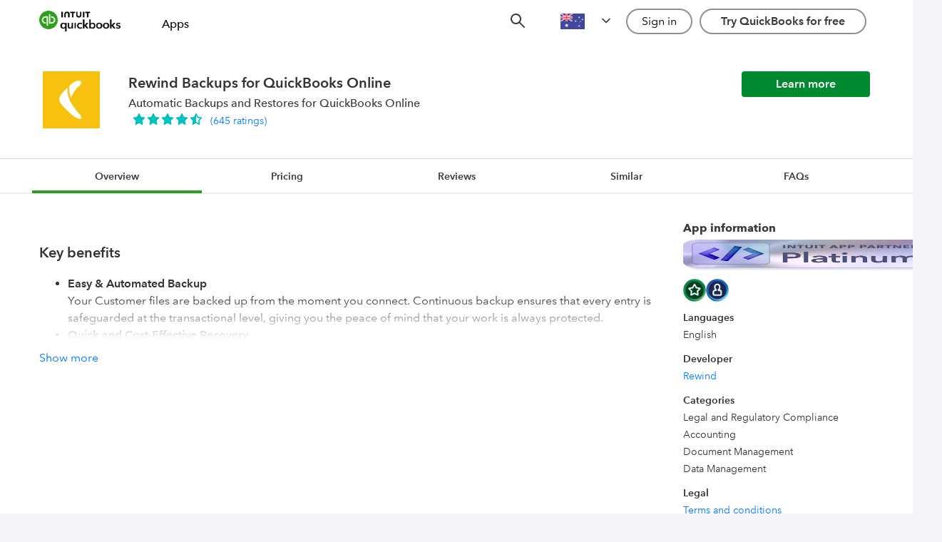

--- FILE ---
content_type: text/html;charset=utf-8
request_url: https://quickbooks.intuit.com/app/apps/appdetails/backup/en-au/
body_size: 16842
content:
<!doctype html><html lang="en" data-shell-version="6.593.1-master-bld.2341-5e78aedd-2341" data-web-shell-version="5.234.0" data-env="prod" data-tid="ss-f5b352d4-6169-45f3-b359-f8931976faa8"><head><meta charset="UTF-8"><meta name="viewport" content="width=device-width,initial-scale=1"><meta property="csp-nonce" content="HkIgj7yEoX97WiszqdpImg=="/>  <title>QuickBooks App Store</title><link rel="preconnect" href="https://uxfabric.intuitcdn.net/" crossorigin><link rel="dns-prefetch" href="https://uxfabric.intuitcdn.net/"><link rel="preconnect" href="https://plugin.intuitcdn.net/" crossorigin><link rel="dns-prefetch" href="https://plugin.intuitcdn.net/"><link rel="preconnect" href="https://assets.intuitcdn.net/" crossorigin><link rel="dns-prefetch" href="https://assets.intuitcdn.net/"><link rel="preload" as="script" href="https://uxfabric.intuitcdn.net/polyfill/polyfill.min.js?features=default,Number.isInteger,Number.isNaN,String.prototype.repeat,String.prototype.endsWith,String.prototype.includes,Symbol,Symbol.iterator,String.prototype.startsWith,Array.prototype.find,Promise,Promise.prototype.finally,Object.assign,Object.keys,Object.values,Array.prototype.includes,Array.prototype.findIndex,Map,fetch,Set,Array.prototype.flat,Array.prototype.flatMap&flags=gated" crossorigin="anonymous"/><link rel="preload stylesheet" as="style" href="https://plugin.intuitcdn.net/web-shell/indeterminateShort.653bfd1e064ad76da9ff.css" crossorigin="anonymous"/><link rel="preload" as="script" crossorigin="anonymous" data-preload-script-id="requirejs" href="https://uxfabric.intuitcdn.net/requirejs/2.3.8/require.min.js"/><link rel="preload" as="script" crossorigin="anonymous" data-preload-script-id="react" href="https://uxfabric.intuitcdn.net/react/17.0.2/react.min.js"/><link rel="preload" as="script" crossorigin="anonymous" data-preload-script-id="react-dom" href="https://uxfabric.intuitcdn.net/react-dom/17.0.2/react-dom.min.js"/><link rel="preload" as="script" crossorigin="anonymous" data-preload-script-id="@ids/context" href="https://uxfabric.intuitcdn.net/@ids/context/21.9.0/ids.js"/><link rel="preload" as="script" crossorigin="anonymous" data-preload-script-id="@appfabric/web-shell-core/default/PluginRegistryService" href="https://uxfabric.intuitcdn.net/@appfabric/web-shell-core/9.128.0/PluginRegistryService.min.js"/><link rel="preload" as="script" crossorigin="anonymous" data-preload-script-id="prop-types" href="https://uxfabric.intuitcdn.net/prop-types/15.8.1/prop-types.min.js"/><link rel="preload" as="script" crossorigin="anonymous" data-preload-script-id="@appfabric/pubsub" href="https://uxfabric.intuitcdn.net/@appfabric/pubsub/3.1.2/pubsub.min.js"/><link rel="preload" as="script" crossorigin="anonymous" data-preload-script-id="@appfabric/ui-profiler" href="https://uxfabric.intuitcdn.net/@appfabric/ui-profiler/3.4.2/ui-profiler.min.js"/><link rel="preload" as="script" crossorigin="anonymous" data-preload-script-id="ua-parser-js" href="https://uxfabric.intuitcdn.net/ua-parser-js/0.7.41/ua-parser.min.js"/><link rel="preload" as="script" crossorigin="anonymous" data-preload-script-id="@appfabric/web-shell-core/widgets/BaseWidget" href="https://uxfabric.intuitcdn.net/@appfabric/web-shell-core/9.128.0/BaseWidget.min.js"/><link href="https://plugin.intuitcdn.net/web-shell/shell.e43a4f1baac5d667a48e.css" rel="preload" as="style" crossorigin="anonymous"><link href="https://plugin.intuitcdn.net/web-shell/AppInitializer.c86801ad5f45ba1b123b.js" rel="preload" as="script" crossorigin="anonymous"><link href="https://plugin.intuitcdn.net/web-shell/5406.ab39478f8750504054c6.js" rel="preload" as="script" crossorigin="anonymous"><link href="https://plugin.intuitcdn.net/web-shell/6543.689ad9d9c94cd9186ba2.js" rel="preload" as="script" crossorigin="anonymous"><link href="https://plugin.intuitcdn.net/web-shell/8605.67bc726eef91bf739cd8.js" rel="preload" as="script" crossorigin="anonymous"><link rel="preload" as="script" crossorigin="anonymous" href="https://uxfabric.intuitcdn.net/@sbg/register-element-mutation-observer/1.0.0/build/document-register-element.js"/><link rel="preload" as="script" nonce="HkIgj7yEoX97WiszqdpImg==" crossorigin="anonymous" href="https://plugin.intuitcdn.net/web-shell/web-shell-runtime-configs.8afcbdd24227dd0b9f5c.js"/><link rel="preload" as="script" nonce="HkIgj7yEoX97WiszqdpImg==" crossorigin="anonymous" href="https://plugin.intuitcdn.net/web-shell/web-shell.cb350d3e9eb073fe0692.js"/><script type="application/json" id="__shellInternal__data">{"clusterId":"1","intuitTid":"ss-f5b352d4-6169-45f3-b359-f8931976faa8","companyL10nAttribs":{"region":"US","isMulticurrencyAvailable":false,"locale":"en-us","isMulticurrencyEnabled":false,"printFormDateFormat":"MM/dd/yyyy","decimalSeparator":".","regionDefaultCurrencyIsoCode":"USD","mediumTimeFormat":"HH:mm:ss","digitGroupSize":[3],"shortTimeFormat":"hh:mm a","defaultDateTimeFormat":"MM/dd/yyyy hh:mm:ss a","regionDefaultCurrencySymbol":"$","dateFormatMonthIndex":0,"currencyDisplayName":"United States Dollar","dateFormatDelimiter":"/","currencySymbolPos":"BEFORE","defaultDateFormat":"MM/dd/yyyy","digitGroupSeparator":",","shortDateFormat":"M/d/yy","currencyIsoCode":"USD","currencySymbol":"$","mediumDateFormat":"M/d/yyyy","qboaClientCollaboratorEnabled":true,"dateFormatYearIndex":2,"printCheckDateFormat":"M M D D Y Y Y Y","dateFormatDateIndex":1},"embedded":false,"enabledZionApis":["idpSurvey","idpUISettings","log"],"environment":"prod","pluginsInfo":{"fullyInitialized":false,"plugins":{"shell-plugin":{"id":"shell-plugin","pluginId":"shell-plugin","plugin":true,"activated":true,"activationStatus":"ACTIVATED","configurations":{"activated":{"extensions":{"shell":[]}}},"version":"","position":1000},"web-shell":{"intuit":true,"isNative":true,"projectTemplateVersion":3,"extensions":{},"dependencies":{"runtime":{"apps":["guest","qbo"]}},"deepMerge":true,"extendedProperties":{"entrypoints":{"default":{"entries":{"shell-lib":{"path":"shell/lib/utils","entry":"shell-lib.9c3f52a1a574cb114c3f"},"web-shell-runtime-configs":"web-shell-runtime-configs.8afcbdd24227dd0b9f5c"},"entry":"web-shell.cb350d3e9eb073fe0692"}},"preloadLayers":{"default":{"web-shell":["web-shell.cb350d3e9eb073fe0692.js"],"shell-lib":["shell-lib.9c3f52a1a574cb114c3f.js"],"web-shell-runtime-configs":["web-shell-runtime-configs.8afcbdd24227dd0b9f5c.js"],"preload-worker":["web-shell.preload-worker-83db6fac368a785af7fb.web-worker.js"],"AppInitializer":["shell.e43a4f1baac5d667a48e.css","AppInitializer.c86801ad5f45ba1b123b.js"],"appf-intuit-logging":["appf-intuit-logging.5f996e8241d3cb3b0175.js"],"mobileSubscriber":["mobileSubscriber.7d52c8236bda2111c5e1.js"],"DebugToolsManager":["DebugToolsManager.66b558f5405f1094a8f6.js"],"ErrorPage":["ErrorPage.2571cdcd05831805850e.js"],"MobileAppDelegate":["MobileAppDelegate.d1a700033095c9b6544e.js"],"ElectronDelegate":["ElectronDelegate.005dcdd14ce893a12004.js"],"IframeEmbeddedAppDelegate":["IframeEmbeddedAppDelegate.02669728214c7863c1df.js"],"appf-intuit-performance":["appf-intuit-performance.0d88b075cb28b0f621f4.js"],"IntuitTraceActionHandler":["IntuitTraceActionHandler.84f40c88b598ecc5802a.js"],"tracking-core":["tracking-core.493a7c6ed1b809a5d757.js"],"YellowBrowserMessage":["YellowBrowserMessage.4ce21e766403309243aa.js"],"ReactRouterManager":["ReactRouterManager.118781c34d487c62fcaa.js"],"DataFetcher":["DataFetcher.396dabc3d3a1d0678b26.js"],"Addon_PerfOptimizations":["Addon_PerfOptimizations.9c922415a37c55343219.js"],"WebWorkerManager":["WebWorkerManager.c4be5f67032df7a5608e.js"],"IdentityContextManager":["IdentityContextManager.52434a0206c5d5398d78.js"],"":["2634.558c72d563fdaddf4d14.js"],"webEventsPubSub":["webEventsPubSub.420cf1fec113e3571f35.js"],"webEventsWssTransport":["webEventsWssTransport.a1c9fbc33929b849e091.js"],"webEventsController":["webEventsController.7982bcfaeef26f316def.js"],"vendors-node_modules_appfabric_intuit-authz_dist_intuit-authz_js":["7433.2061120700f19523d637.js"],"node_modules_prefmgmt_preference-mgmt-lib-web_dist_index_js":["7716.953a072df724551b9f0a.js"],"GenUXInternal":["shell.f8c82dde8ab948edb12f.css","GenUXInternal.abb801ee3947394fc44d.js"],"vendors-node_modules_core-app_core-app-variability-js_dist_core-app-variability_js":["8620.51d76353481ad86748f8.js"],"vendors~RemediateActionHandler":["shell.5900adb95dd006a0816f.css","vendors~RemediateActionHandler.4009e1df6b47f065c622.js"],"ixp-experiment-utils":["ixp-experiment-utils.661a6eb0d73eb516aecc.js"],"WebEventsManager":["WebEventsManager.5256b2db4f4cceb65e8d.js"],"SegmentSDKAnalytics":["SegmentSDKAnalytics.f348bbdfbdfc6ff79a78.js"],"WebSDKAnalytics":["WebSDKAnalytics.7f6587820f59297430ff.js"],"segment/analytics-next":["segment/analytics-next.91566871106671659f01.js"],"DefaultWebSDKConfig":["DefaultWebSDKConfig.1c59e2b4ed7d448e481d.js"],"auto-track":["auto-track.086059570fcda0f0af19.js"],"queryString":["queryString.b0e96291130675cde86e.js"],"tsub-middleware":["tsub-middleware.449c6390abfedfe29bba.js"],"ajs-destination":["ajs-destination.bb9fe5c8f7f1805d4cb0.js"],"legacyVideos":["legacyVideos.dcc5e35dfc42a28874ef.js"],"schemaFilter":["schemaFilter.874a070f4fa80e96612e.js"],"remoteMiddleware":["remoteMiddleware.7ea4abd53dcdee752649.js"],"node_modules_segment_analytics_js-video-plugins_dist_index_umd_js":["572.a4045614ab9083cbbf7e.js"],"vendors-node_modules_appfabric_reliable-transmission_lib_index_js":["8549.c902791e9a661f6e070b.js"],"vendors-node_modules_babel_runtime_helpers_defineProperty_js-node_modules_babel_runtime_helpe-":["6295.fd3b6fb948990de49731.js"],"vendors-node_modules_appfabric_web-events-controller_dist_module_utils-c485ae77_js":["209.7e6500405e86da70084e.js"],"vendors-node_modules_appfabric_web-shell-core_src_default_utils_js-node_modules_appfabric_web-":["5406.ab39478f8750504054c6.js"],"vendors-node_modules_opentelemetry_web_build_src_index_js-node_modules_uuid_index_js":["2450.ebbccdb6cc281a36acbf.js"],"vendors-node_modules_appfabric_network-interceptor_lib_index_js-node_modules_appfabric_plugin-":["6543.689ad9d9c94cd9186ba2.js"],"vendors-node_modules_DynamicEventing_dynamic-eventing-web_dist_index_js":["9331.60315a20a46bea06f153.js"],"vendors-node_modules_ids-ts_badge_dist_main_css-node_modules_ids-ts_checkbox_dist_main_css-no-":["shell.dea365e7d2fc131c88e6.css"],"src_utils_experimentContextTrackingUtils_js-src_utils_localizationUtil_js-src_utils_logger_js":["8605.67bc726eef91bf739cd8.js"]}},"experiments":{"customShellLayout":["web-shell-app-experience","fdptoolspoc-app-experience","intuit-expert-portal","protax-experience","campaign-manager-web-app","curation-app-experience","fdptoolsplatform-app-experience","ixp-admininstration-console","hub-app-experience"],"webSDKSameSiteEnabled":true},"shellApiKey":"prdakyresRR0bt2jADWM2CBoRWl0uBARs3QhT0O3"},"baseSourceUrl":"https://plugin.intuitcdn.net/web-shell/5.234.0","preloadLayers":["@design-systems/theme"],"entry":"web-shell.cb350d3e9eb073fe0692","deploymentType":"CONFIG","browserAuthKey":"prdakyresRR0bt2jADWM2CBoRWl0uBARs3QhT0O3","id":"web-shell","version":"5.234.0","assetId":"7569442666011501649","assetAlias":"Intuit.app.shell.webshell","plugin":true,"label":"web-shell","isPlatformPlugin":true},"appfabric-defaults":{"hasLayers":true,"manifestVersion":"4","extensions":{"routes":[{"path":"appfabric-defaults/not-found","accessLevel":"GUEST","widget":{"id":"appfabric-defaults/not-found","appScreen":"shell"},"features":["APP_FABRIC.NOT_FOUND"]},{"path":"appfabric-defaults/default-error","accessLevel":"GUEST","widget":{"id":"appfabric-defaults/default-error","appScreen":"shell"}}]},"widgets":{"appfabric-defaults/not-found":{"1.0.0":{"descriptor":"appfabric-defaults/js/widgets/NotFound/widget"}},"appfabric-defaults/default-error":{"1.0.0":{"descriptor":"appfabric-defaults/js/widgets/DefaultError/widget"}}},"dependencies":{"widgets":["appfabric-defaults/not-found@1.0.0","appfabric-defaults/default-error@1.0.0"],"runtime":{"apps":["qbo","guest"]}},"features":["APP_FABRIC.DEFAULT"],"entry":"appfabric-defaults.e628c355a115c7e9b282f170e1d0","browserAuthKey":"prdakyresKi7aizx93AjBpetqd2AyeskLaaKC3NY","baseSourceUrl":"https://plugin.intuitcdn.net/appfabric-defaults","layerPath":"appfabric-defaults/appfabric-defaults.e628c355a115c7e9b282f170e1d0","id":"appfabric-defaults","version":"1.3.4","assetId":"4975369280851986853","assetAlias":"Intuit.app.devtools.appfabricdefaults","plugin":true,"label":"appfabric-defaults","isPlatformPlugin":true},"ds-externals-override":{"pluginType":"externalsOverride","hasLayers":true,"manifestVersion":"4","externalsOverride":{"packages":{"@design-systems/theme":{"shareKey":"@design-systems/theme","version":"4.7.10","requirejsPath":"@design-systems/theme/4.7.10/dist/appfabric/theme"},"@ids-ts/a11yfocus":{"shareKey":"@ids-ts/a11yfocus","version":"5.145.0","requirejsPath":"@ids-ts/a11yfocus/5.145.0/ids"},"@ids-ts/accordion":{"shareKey":"@ids-ts/accordion","version":"5.145.0","requirejsPath":"@ids-ts/accordion/5.145.0/ids"},"@ids-ts/app-tile":{"shareKey":"@ids-ts/app-tile","version":"5.145.0","requirejsPath":"@ids-ts/app-tile/5.145.0/ids"},"@ids-ts/backdrop":{"shareKey":"@ids-ts/backdrop","version":"5.145.0","requirejsPath":"@ids-ts/backdrop/5.145.0/ids"},"@ids-ts/badge":{"shareKey":"@ids-ts/badge","version":"5.145.0","requirejsPath":"@ids-ts/badge/5.145.0/ids"},"@ids-ts/button":{"shareKey":"@ids-ts/button","version":"5.145.0","requirejsPath":"@ids-ts/button/5.145.0/ids"},"@ids-ts/cards":{"shareKey":"@ids-ts/cards","version":"5.145.0","requirejsPath":"@ids-ts/cards/5.145.0/ids"},"@ids-ts/carousel":{"shareKey":"@ids-ts/carousel","version":"5.145.0","requirejsPath":"@ids-ts/carousel/5.145.0/ids"},"@ids-ts/checkbox":{"shareKey":"@ids-ts/checkbox","version":"5.145.0","requirejsPath":"@ids-ts/checkbox/5.145.0/ids"},"@ids-ts/chip":{"shareKey":"@ids-ts/chip","version":"5.145.0","requirejsPath":"@ids-ts/chip/5.145.0/ids"},"@ids-ts/click-away-listener":{"shareKey":"@ids-ts/click-away-listener","version":"5.145.0","requirejsPath":"@ids-ts/click-away-listener/5.145.0/ids"},"@ids-ts/combo-link":{"shareKey":"@ids-ts/combo-link","version":"5.145.0","requirejsPath":"@ids-ts/combo-link/5.145.0/ids"},"@ids-ts/core":{"shareKey":"@ids-ts/core","version":"5.145.0","requirejsPath":"@ids-ts/core/5.145.0/ids"},"@ids-ts/date-picker":{"shareKey":"@ids-ts/date-picker","version":"5.145.0","requirejsPath":"@ids-ts/date-picker/5.145.0/ids"},"@ids-ts/date-range-picker":{"shareKey":"@ids-ts/date-range-picker","version":"5.145.0","requirejsPath":"@ids-ts/date-range-picker/5.145.0/ids"},"@ids-ts/determinate":{"shareKey":"@ids-ts/determinate","version":"5.145.0","requirejsPath":"@ids-ts/determinate/5.145.0/ids"},"@ids-ts/drawer":{"shareKey":"@ids-ts/drawer","version":"5.145.0","requirejsPath":"@ids-ts/drawer/5.145.0/ids"},"@ids-ts/dropdown":{"shareKey":"@ids-ts/dropdown","version":"5.145.0","requirejsPath":"@ids-ts/dropdown/5.145.0/ids"},"@ids-ts/dropdown-button":{"shareKey":"@ids-ts/dropdown-button","version":"5.145.0","requirejsPath":"@ids-ts/dropdown-button/5.145.0/ids"},"@ids-ts/dropdown-typeahead":{"shareKey":"@ids-ts/dropdown-typeahead","version":"5.145.0","requirejsPath":"@ids-ts/dropdown-typeahead/5.145.0/ids"},"@ids-ts/guidance-tooltip":{"shareKey":"@ids-ts/guidance-tooltip","version":"5.145.0","requirejsPath":"@ids-ts/guidance-tooltip/5.145.0/ids"},"@ids-ts/guided-tour-tooltip":{"shareKey":"@ids-ts/guided-tour-tooltip","version":"5.145.0","requirejsPath":"@ids-ts/guided-tour-tooltip/5.145.0/ids"},"@ids-ts/icon":{"shareKey":"@ids-ts/icon","version":"5.145.0","requirejsPath":"@ids-ts/icon/5.145.0/ids"},"@ids-ts/icon-container":{"shareKey":"@ids-ts/icon-container","version":"5.145.0","requirejsPath":"@ids-ts/icon-container/5.145.0/ids"},"@ids-ts/icon-control":{"shareKey":"@ids-ts/icon-control","version":"5.145.0","requirejsPath":"@ids-ts/icon-control/5.145.0/ids"},"@ids-ts/indeterminate":{"shareKey":"@ids-ts/indeterminate","version":"5.145.0","requirejsPath":"@ids-ts/indeterminate/5.145.0/ids"},"@ids-ts/info-link":{"shareKey":"@ids-ts/info-link","version":"5.145.0","requirejsPath":"@ids-ts/info-link/5.145.0/ids"},"@ids-ts/inline-validation-message":{"shareKey":"@ids-ts/inline-validation-message","version":"5.145.0","requirejsPath":"@ids-ts/inline-validation-message/5.145.0/ids"},"@ids-ts/left-navigation":{"shareKey":"@ids-ts/left-navigation","version":"5.145.0","requirejsPath":"@ids-ts/left-navigation/5.145.0/ids"},"@ids-ts/link":{"shareKey":"@ids-ts/link","version":"5.145.0","requirejsPath":"@ids-ts/link/5.145.0/ids"},"@ids-ts/link-action-button":{"shareKey":"@ids-ts/link-action-button","version":"5.145.0","requirejsPath":"@ids-ts/link-action-button/5.145.0/ids"},"@ids-ts/loader":{"shareKey":"@ids-ts/loader","version":"5.145.0","requirejsPath":"@ids-ts/loader/5.145.0/ids"},"@ids-ts/menu":{"shareKey":"@ids-ts/menu","version":"5.145.0","requirejsPath":"@ids-ts/menu/5.145.0/ids"},"@ids-ts/modal-dialog":{"shareKey":"@ids-ts/modal-dialog","version":"5.145.0","requirejsPath":"@ids-ts/modal-dialog/5.145.0/ids"},"@ids-ts/page-message":{"shareKey":"@ids-ts/page-message","version":"5.145.0","requirejsPath":"@ids-ts/page-message/5.145.0/ids"},"@ids-ts/pagination":{"shareKey":"@ids-ts/pagination","version":"5.145.0","requirejsPath":"@ids-ts/pagination/5.145.0/ids"},"@ids-ts/panel":{"shareKey":"@ids-ts/panel","version":"5.145.0","requirejsPath":"@ids-ts/panel/5.145.0/ids"},"@ids-ts/point-of-need":{"shareKey":"@ids-ts/point-of-need","version":"5.145.0","requirejsPath":"@ids-ts/point-of-need/5.145.0/ids"},"@ids-ts/popover":{"shareKey":"@ids-ts/popover","version":"5.145.0","requirejsPath":"@ids-ts/popover/5.145.0/ids"},"@ids-ts/portal":{"shareKey":"@ids-ts/portal","version":"5.145.0","requirejsPath":"@ids-ts/portal/5.145.0/ids"},"@ids-ts/position":{"shareKey":"@ids-ts/position","version":"5.145.0","requirejsPath":"@ids-ts/position/5.145.0/ids"},"@ids-ts/product-header":{"shareKey":"@ids-ts/product-header","version":"5.145.0","requirejsPath":"@ids-ts/product-header/5.145.0/ids"},"@ids-ts/progress-bar":{"shareKey":"@ids-ts/progress-bar","version":"5.145.0","requirejsPath":"@ids-ts/progress-bar/5.145.0/ids"},"@ids-ts/radio":{"shareKey":"@ids-ts/radio","version":"5.145.0","requirejsPath":"@ids-ts/radio/5.145.0/ids"},"@ids-ts/segmented-button":{"shareKey":"@ids-ts/segmented-button","version":"5.145.0","requirejsPath":"@ids-ts/segmented-button/5.145.0/ids"},"@ids-ts/split-button":{"shareKey":"@ids-ts/split-button","version":"5.145.0","requirejsPath":"@ids-ts/split-button/5.145.0/ids"},"@ids-ts/stacked-page-messages":{"shareKey":"@ids-ts/stacked-page-messages","version":"5.145.0","requirejsPath":"@ids-ts/stacked-page-messages/5.145.0/ids"},"@ids-ts/status-dropdown":{"shareKey":"@ids-ts/status-dropdown","version":"5.145.0","requirejsPath":"@ids-ts/status-dropdown/5.145.0/ids"},"@ids-ts/step-flow":{"shareKey":"@ids-ts/step-flow","version":"5.145.0","requirejsPath":"@ids-ts/step-flow/5.145.0/ids"},"@ids-ts/switch":{"shareKey":"@ids-ts/switch","version":"5.145.0","requirejsPath":"@ids-ts/switch/5.145.0/ids"},"@ids-ts/table":{"shareKey":"@ids-ts/table","version":"5.145.0","requirejsPath":"@ids-ts/table/5.145.0/ids"},"@ids-ts/tabs":{"shareKey":"@ids-ts/tabs","version":"5.145.0","requirejsPath":"@ids-ts/tabs/5.145.0/ids"},"@ids-ts/text-field":{"shareKey":"@ids-ts/text-field","version":"5.145.0","requirejsPath":"@ids-ts/text-field/5.145.0/ids"},"@ids-ts/textarea":{"shareKey":"@ids-ts/textarea","version":"5.145.0","requirejsPath":"@ids-ts/textarea/5.145.0/ids"},"@ids-ts/theme":{"shareKey":"@ids-ts/theme","version":"5.145.0","requirejsPath":"@ids-ts/theme/5.145.0/ids"},"@ids-ts/toast-message":{"shareKey":"@ids-ts/toast-message","version":"5.145.0","requirejsPath":"@ids-ts/toast-message/5.145.0/ids"},"@ids-ts/tooltip":{"shareKey":"@ids-ts/tooltip","version":"5.145.0","requirejsPath":"@ids-ts/tooltip/5.145.0/ids"},"@ids-ts/trowser":{"shareKey":"@ids-ts/trowser","version":"5.145.0","requirejsPath":"@ids-ts/trowser/5.145.0/ids"},"@ids-ts/typography":{"shareKey":"@ids-ts/typography","version":"5.145.0","requirejsPath":"@ids-ts/typography/5.145.0/ids"},"@ids-ts/video":{"shareKey":"@ids-ts/video","version":"5.145.0","requirejsPath":"@ids-ts/video/5.145.0/ids"},"@ids-ts/survey-tool":{"shareKey":"@ids-ts/survey-tool","version":"5.145.0","requirejsPath":"@ids-ts/survey-tool/5.145.0/ids"},"@ids-ts/flair":{"shareKey":"@ids-ts/flair","version":"5.145.0","requirejsPath":"@ids-ts/flair/5.145.0/ids"},"@ids-ts/panel-contextual":{"shareKey":"@ids-ts/panel-contextual","version":"5.145.0","requirejsPath":"@ids-ts/panel-contextual/5.145.0/ids"},"@ids-ts/skeleton":{"shareKey":"@ids-ts/skeleton","version":"5.145.0","requirejsPath":"@ids-ts/skeleton/5.145.0/ids"},"@ids-ts/zindex":{"shareKey":"@ids-ts/zindex","version":"5.145.0","requirejsPath":"@ids-ts/zindex/5.145.0/ids"},"@qbds/card-discovery-large":{"shareKey":"@qbds/card-discovery-large","version":"1.357.0","requirejsPath":"@qbds/card-discovery-large/1.357.0/ids"},"@qbds/cards":{"shareKey":"@qbds/cards","version":"1.357.0","requirejsPath":"@qbds/cards/1.357.0/ids"},"@qbds/carousel":{"shareKey":"@qbds/carousel","version":"1.357.0","requirejsPath":"@qbds/carousel/1.357.0/ids"},"@qbds/combo-link":{"shareKey":"@qbds/combo-link","version":"1.357.0","requirejsPath":"@qbds/combo-link/1.357.0/ids"},"@qbds/context":{"shareKey":"@qbds/context","version":"1.357.0","requirejsPath":"@qbds/context/1.357.0/ids"},"@qbds/data-grid":{"shareKey":"@qbds/data-grid","version":"1.357.0","requirejsPath":"@qbds/data-grid/1.357.0/ids"},"@qbds/date-picker":{"shareKey":"@qbds/date-picker","version":"1.357.0","requirejsPath":"@qbds/date-picker/1.357.0/ids"},"@qbds/date-range-picker":{"shareKey":"@qbds/date-range-picker","version":"1.357.0","requirejsPath":"@qbds/date-range-picker/1.357.0/ids"},"@qbds/dropdown-typeahead":{"shareKey":"@qbds/dropdown-typeahead","version":"1.357.0","requirejsPath":"@qbds/dropdown-typeahead/1.357.0/ids"},"@qbds/guidance-tooltip":{"shareKey":"@qbds/guidance-tooltip","version":"1.357.0","requirejsPath":"@qbds/guidance-tooltip/1.357.0/ids"},"@qbds/guided-tour-tooltip":{"shareKey":"@qbds/guided-tour-tooltip","version":"1.357.0","requirejsPath":"@qbds/guided-tour-tooltip/1.357.0/ids"},"@qbds/info-link":{"shareKey":"@qbds/info-link","version":"1.357.0","requirejsPath":"@qbds/info-link/1.357.0/ids"},"@qbds/inline-message":{"shareKey":"@qbds/inline-message","version":"1.357.0","requirejsPath":"@qbds/inline-message/1.357.0/ids"},"@qbds/link-action-button":{"shareKey":"@qbds/link-action-button","version":"1.357.0","requirejsPath":"@qbds/link-action-button/1.357.0/ids"},"@qbds/page-message":{"shareKey":"@qbds/page-message","version":"1.357.0","requirejsPath":"@qbds/page-message/1.357.0/ids"},"@qbds/panel-contextual":{"shareKey":"@qbds/panel-contextual","version":"1.357.0","requirejsPath":"@qbds/panel-contextual/1.357.0/ids"},"@qbds/popover":{"shareKey":"@qbds/popover","version":"1.357.0","requirejsPath":"@qbds/popover/1.357.0/ids"},"@qbds/segmented-button":{"shareKey":"@qbds/segmented-button","version":"1.357.0","requirejsPath":"@qbds/segmented-button/1.357.0/ids"},"@qbds/skeleton":{"shareKey":"@qbds/skeleton","version":"1.357.0","requirejsPath":"@qbds/skeleton/1.357.0/ids"},"@qbds/stacked-page-messages":{"shareKey":"@qbds/stacked-page-messages","version":"1.357.0","requirejsPath":"@qbds/stacked-page-messages/1.357.0/ids"},"@qbds/status-dropdown":{"shareKey":"@qbds/status-dropdown","version":"1.357.0","requirejsPath":"@qbds/status-dropdown/1.357.0/ids"},"@qbds/step-flow":{"shareKey":"@qbds/step-flow","version":"1.357.0","requirejsPath":"@qbds/step-flow/1.357.0/ids"},"@qbds/step-flow-vertical":{"shareKey":"@qbds/step-flow-vertical","version":"1.357.0","requirejsPath":"@qbds/step-flow-vertical/1.357.0/ids"},"@qbds/survey-tool":{"shareKey":"@qbds/survey-tool","version":"1.357.0","requirejsPath":"@qbds/survey-tool/1.357.0/ids"},"@qbds/tile":{"shareKey":"@qbds/tile","version":"1.357.0","requirejsPath":"@qbds/tile/1.357.0/ids"},"@qbds/toast-message":{"shareKey":"@qbds/toast-message","version":"1.357.0","requirejsPath":"@qbds/toast-message/1.357.0/ids"},"@qbds/tooltip":{"shareKey":"@qbds/tooltip","version":"1.357.0","requirejsPath":"@qbds/tooltip/1.357.0/ids"},"@qbds/trowser":{"shareKey":"@qbds/trowser","version":"1.357.0","requirejsPath":"@qbds/trowser/1.357.0/ids"},"@qbds/video":{"shareKey":"@qbds/video","version":"1.357.0","requirejsPath":"@qbds/video/1.357.0/ids"}}},"extendedProperties":{},"deepMerge":true,"dependencies":{"runtime":{"apps":["guest","qbo"]}},"entry":"ds-externals-override.b94849dd1aa86c7c","buildStats":{"externals":["web-shell-core/default/PluginRegistryService"]},"buildStatsFile":"stats/plugin-cli-build-stats.json","deploymentType":"CONFIG","browserAuthKey":"prdakyresX4yfLXw5TMYRbN7wh7atiQ8cJteluyH","baseSourceUrl":"https://plugin.intuitcdn.net/ds-externals-override","layerPath":"ds-externals-override/ds-externals-override.b94849dd1aa86c7c","id":"ds-externals-override","version":"1.154.0","assetId":"6632693944449288231","assetAlias":"Intuit.appfabric.dsexternalsoverride","plugin":true,"label":"ds-externals-override","isPlatformPlugin":true},"device-intel-wrapper":{"hasLayers":true,"manifestVersion":"5","extensions":{"routes":[{"path":"device-intel-wrapper/deviceintelligence","accessLevel":"GUEST","widget":{"id":"device-intel-wrapper/deviceintelligence","appScreen":"shell"}}]},"widgets":{"device-intel-wrapper/deviceintelligence":{"1.0.0":{"descriptor":"device-intel-wrapper/js/widgets/deviceintelligence/widget"}}},"dependencies":{"widgets":["device-intel-wrapper/deviceintelligence@1.0.0"],"runtime":{"apps":["guest","qbo"]}},"extendedProperties":{"denyList":["https://data.app.intuit.com","https://devx-genai-app.app.intuit.com"],"loggingV2":{"oil":{"apiKey":"prdakyresK3g5e1oJEcaRTa8e6Bn6awmbqILPtmM","appId":"Intuit.fraudprevention.deviceintelwrapper"}}},"entry":"device-intel-wrapper.685a356a3592f5b6eb3806c0e47d","remoteEntry":"remoteEntry.86d372430ea19c1e709b","baseSourceUrl":"https://uxfabric.intuitcdn.net/device-intel-wrapper","browserAuthKey":"prdakyresK3g5e1oJEcaRTa8e6Bn6awmbqILPtmM","deepMerge":true,"id":"device-intel-wrapper","version":"1.5.0","assetId":"6776809132496805783","assetAlias":"Intuit.fraudprevention.deviceintelwrapper","plugin":true,"label":"device-intel-wrapper","isPlatformPlugin":true},"datalayer-sb-ext":{"pluginType":"sandboxExtension","hasLayers":true,"manifestVersion":"4","widgets":{"datalayer-sb-ext/datalayer":{"1.0.0":{"descriptor":"datalayer-sb-ext/js/sandbox-extensions/datalayer/widget"}},"datalayer-sb-ext/datalayer-beta":{"1.0.0":{"descriptor":"datalayer-sb-ext/js/sandbox-extensions/datalayer/widget-beta"}}},"dependencies":{"widgets":["datalayer-sb-ext/datalayer@1.0.0","datalayer-sb-ext/datalayer-beta@1.0.0"],"runtime":{"apps":["guest","qbo"]}},"extendedProperties":{},"entry":"datalayer-sb-ext.63d6df5647d7d631","buildStatsFile":"stats/plugin-cli-build-stats.json","baseSourceUrl":"https://plugin.intuitcdn.net/datalayer-sb-ext","layerPath":"datalayer-sb-ext/datalayer-sb-ext.63d6df5647d7d631","id":"datalayer-sb-ext","version":"1.7.0","assetId":"439118556991885106","assetAlias":"Intuit.sbg.ui.infra.datalayersbext","plugin":true,"label":"datalayer-sb-ext"},"developer-appsdotcom-ui":{"hasLayers":true,"manifestVersion":"4","extensions":{"routes":[{"path":"apps","accessLevel":"GUEST","widget":{"id":"developer-appsdotcom-ui/landing","appScreen":"shell"}},{"path":"apps/.*","accessLevel":"GUEST","widget":{"id":"developer-appsdotcom-ui/landing","appScreen":"shell"}},{"path":"apps/partner-offers","accessLevel":"GUEST","widget":{"id":"developer-appsdotcom-ui/partner-offers","appScreen":"shell"}},{"path":"apps/appdetails/.*","widget":{"id":"developer-appsdotcom-ui/app-details","appScreen":"shell"},"accessLevel":"GUEST"},{"path":"apps/search","widget":{"id":"developer-appsdotcom-ui/search","appScreen":"shell"},"accessLevel":"GUEST"},{"path":"apps/error","accessLevel":"GUEST","widget":{"id":"developer-appsdotcom-ui/error","appScreen":"shell"}},{"path":"apps/preview-content","widget":{"id":"developer-appsdotcom-ui/app-details","appScreen":"shell"},"accessLevel":"GUEST"},{"path":"developer-appsdotcom-ui/home","accessLevel":"GUEST","widget":{"id":"developer-appsdotcom-ui/landing","appScreen":"shell"}},{"path":"developer-appsdotcom-ui/search","widget":{"id":"developer-appsdotcom-ui/search","appScreen":"shell"},"accessLevel":"GUEST"},{"path":"apps/preview-marketing-content","widget":{"id":"developer-appsdotcom-ui/landing","appScreen":"shell"},"accessLevel":"GUEST"},{"path":"apps/terms","accessLevel":"GUEST","widget":{"id":"developer-appsdotcom-ui/landing","appScreen":"shell"}},{"path":"apps/redirectnotice","accessLevel":"GUEST","widget":{"id":"developer-appsdotcom-ui/landing","appScreen":"shell"}}]},"builds":{"locale":["en","en-us","en-ca","en-gb","es","es-mx","fr","fr-ca","fr-fr","it","pt-br","zh","ja","pt","th","ko","de","ar","es-419","zh-hans"]},"widgets":{"developer-appsdotcom-ui/landing":{"1.0.0":{"descriptor":"developer-appsdotcom-ui/js/widgets/Landing/landing","preloadWidgets":["idg/appcard-list@1.0.2","idg/apps-search@1.0.0","developer-apps-widgets-ui/appresults-zero-state@1.0.0","idg/apps-maintenance-error-message@1.0.0","compliance-ui/compliance-widget-wrapper@1.0.0"]}},"developer-appsdotcom-ui/app-details":{"1.0.0":{"descriptor":"developer-appsdotcom-ui/js/widgets/AppDetails/appdetails","preloadWidgets":["idg/apps-search@1.0.0","idg/app-details@1.0.0","compliance-ui/compliance-widget-wrapper@1.0.0"]}},"developer-appsdotcom-ui/search":{"1.0.0":{"descriptor":"developer-appsdotcom-ui/js/widgets/Search/search"}},"developer-appsdotcom-ui/partner-offers":{"1.0.0":{"descriptor":"developer-appsdotcom-ui/js/widgets/PartnerOffers/offers"}},"developer-appsdotcom-ui/error":{"1.0.0":{"descriptor":"developer-appsdotcom-ui/js/widgets/Error/error"}},"developer-appsdotcom-ui/filter":{"1.0.0":{"descriptor":"developer-appsdotcom-ui/js/widgets/Filter/filter"}}},"dependencies":{"widgets":["developer-appsdotcom-ui/landing@1.0.0","developer-appsdotcom-ui/app-details@1.0.0","developer-appsdotcom-ui/search@1.0.0","developer-appsdotcom-ui/partner-offers@1.0.0","developer-appsdotcom-ui/error@1.0.0","developer-appsdotcom-ui/filter@1.0.0","idg/appcard-list@1.0.2","idg/appcard-details@1.0.2","idg/flex-appcard-list@1.0.0","idg/flex-appcard@1.0.0","idg/apps-search@1.0.0","idg/app-details@1.0.0","idg/app-write-review@1.0.0","compliance-ui/compliance-widget-wrapper@1.0.0","idg/apps-search-results@1.0.0","idg/partner-offers@1.0.0","idg/apps-maintenance-error-message@1.0.0","developer-apps-widgets-ui/appresults-zero-state@1.0.0","idg/featured-apps@1.0.0"],"runtime":{"apps":["guest"]}},"extendedProperties":{"e2e":{"*":{"AppConnectionsApiHost":"https://appconnections-aws-e2e.api.intuit.com","DeveloperApiHost":"https://developer-e2e.api.intuit.com","contentBlockCollectionEndpoint":"QBOAppsPlugin/stage/","AppsPreviewApiHost":"https://appcardservice-e2e.api.intuit.com/v2/","AppCardServiceHostV3":"https://appcardservice-e2e.api.intuit.com/v3/","AppCardService":"https://appcard-e2e.api.intuit.com/graphql","DeveloperApplicationServiceHost":"https://developerapplication-e2e.api.intuit.com/v4/graphql","DeveloperEndpoint":"https://developerdeveloper-e2e.api.intuit.com/v4/graphql","SiteName":"apps-com-stage","legacyMyAppsURL":"https://appcenter-stage.intuit.com","QBOHost":"https://silver-release.qbo.intuit.com","accountManager":"https://accounts-e2e.intuit.com/v3/iam-account-manager-ui","HelixApiHost":"https://contentaccess-e2e.api.intuit.com/v2/content/","s3BucketUrl":"https://e2e.ppd-sbg-idg.static.appcenter.a.intuit.com/","useNewCollectionsApi":true,"usePreviewApi":true}},"default":{"SearchClientApiKey":"50219f90f0e00f89915956fbad38efba","QBOHost":"https://silver-develop.qbo.intuit.com","ApiKey":"preprdakyreslN2ymV7r09L2Hd0nR4STDhlXc3mz","DeveloperApiHost":"https://developer-qal.api.intuit.com","AppConnectionsApiHost":"https://appconnections-aws-qal.api.intuit.com","contentBlockCollectionEndpoint":"QBOAppsPlugin/qa/","AppsPreviewApiHost":"https://appcardservice-qal.api.intuit.com/v2/","AppCardServiceHostV3":"https://appcardservice-e2e.api.intuit.com/v3/","AppCardService":"https://appcard-e2e.api.intuit.com/graphql","DeveloperApplicationServiceHost":"https://developerapplication-e2e.api.intuit.com/v4/graphql","DeveloperEndpoint":"https://developerdeveloper-e2e.api.intuit.com/v4/graphql","SearchBaseUrl":"https://isearchqa1.intuit.com/","SiteName":"apps.com","HelixApiHost":"https://contentaccess-e2e.api.intuit.com/v2/content/","accountServiceUrl":"https://accounts-e2e.intuit.com/graphql","accountsHostedEndpointUrl":"https://accounts-e2e.intuit.com/app/sign-in","identityServiceUrl":"https://identity-e2e.api.intuit.com/v2/graphql","geoLocationEndpoint":"/ipgeocode/rest/v1/geoDetails","ipGeoCodeEndpointUrl":"https://ipgeocode-e2e.api.intuit.com","ClientIpAddressUrl":"https://ipv4.icanhazip.com","legacyMyAppsURL":"https://appcenter-qa.intuit.com","AppcenterTermsPage":"https://appcenter.intuit.com/cmsimages/promo/appcenter_terms/appcenter_terms.html","accountManager":"https://accounts-qal.intuit.com/v3/iam-account-manager-ui","s3BucketUrl":"https://e2e.ppd-sbg-idg.static.appcenter.a.intuit.com/","appsStoreLink":"https://qasp.quickbooks.intuit.com/app/","useNewCollectionsApi":true,"usePreviewApi":true,"ID2migrationEnabled":true},"prod":{"*":{"ApiKey":"prdakyresqNVNthnQNJKqWKYtcEa7rtEGfu04NXh","DeveloperApiHost":"https://developer.api.intuit.com","contentBlockCollectionEndpoint":"QBOAppsPlugin/prod/","AppConnectionsApiHost":"https://appconnections-aws.api.intuit.com","AppsPreviewApiHost":"https://appcardservice.api.intuit.com/v2/","AppCardServiceHostV3":"https://appcardservice.api.intuit.com/v3/","AppCardService":"https://appcard.api.intuit.com/graphql","DeveloperApplicationServiceHost":"https://developerapplication.api.intuit.com/v4/graphql","DeveloperEndpoint":"https://developerdeveloper.api.intuit.com/v4/graphql","QBOHost":"https://qbo.intuit.com","SearchBaseUrl":"https://isearch.intuit.com/","SiteName":"apps.com","HelixApiHost":"https://contentaccess.api.intuit.com/v2/content/","accountServiceUrl":"https://accounts.intuit.com/graphql","accountsHostedEndpointUrl":"https://accounts.intuit.com/app/sign-in","identityServiceUrl":"https://identity.api.intuit.com/v2/graphql","ipGeoCodeEndpointUrl":"https://ipgeocode.api.intuit.com","legacyMyAppsURL":"https://appcenter.intuit.com","accountManager":"https://accounts.intuit.com/v3/iam-account-manager-ui","s3BucketUrl":"https://prod-sbg-idg.static.appcenter.a.intuit.com/","appsStoreLink":"https://quickbooks.intuit.com/app/","useNewCollectionsApi":true,"usePreviewApi":true}},"useDataLayerEnabled":false,"useNewCollectionsApi":true,"usePreviewApi":true},"entry":"developer-appsdotcom-ui-1.156.0-b.746-{locale}.js","layerType":"amd","preloadLayers":["developer-appsdotcom-ui/developer-appsdotcom-ui-1.156.0-b.746-{locale}.js","web-shell-core/default/PluginRegistryService","react","web-shell-core/widgets/BaseWidget","prop-types","@qbds/popover","@qbds/trowser","@ids-ts/button","@ids-ts/dropdown","@ids-ts/icon-control","@appfabric/ui-data-layer","@ids-ts/text-field","@ids-ts/dropdown-button","react-dom","@ids-ts/accordion","@appfabric/ui-data-layer/apollo","graphql-tag","@ids-ts/badge","@ids-ts/loader","styled-components"],"buildStatsFile":"stats/plugin-cli-build-stats-{locale}.json","deepMerge":true,"baseSourceUrl":"https://uxfabric.intuitcdn.net/developer-appsdotcom-ui","id":"developer-appsdotcom-ui","version":"1.156.0","assetId":"3678332587985132545","assetAlias":"Intuit.app.uicomponents.developerappsdotcomui","plugin":true,"label":"developer-appsdotcom-ui"},"developer-apps-widgets-ui":{"hasLayers":true,"manifestVersion":"4","allowedOrigins":["*"],"builds":{"locale":["en","en-us","en-ca","en-au","en-gb","es","es-419","fr","fr-ca","it","pt","de","ar","ja","ko","th","zh"]},"extensions":{"routes":[]},"widgets":{"idg/appcard-widget":{"1.0.1":{"descriptor":"developer-apps-widgets-ui/js/widgets/AppCard/appcard-widget"}},"idg/flex-appcard":{"1.0.0":{"descriptor":"developer-apps-widgets-ui/js/widgets/FlexAppCard/flex-appcard"}},"idg/appcard-list":{"1.0.2":{"descriptor":"developer-apps-widgets-ui/js/widgets/AppCardList/appcard-list"}},"idg/apps-search":{"1.0.0":{"descriptor":"developer-apps-widgets-ui/js/widgets/AppsSearch/apps-search"}},"idg/apps-maintenance-error-message":{"1.0.0":{"descriptor":"developer-apps-widgets-ui/js/widgets/AppsMaintenanceErrorMessage/apps-maintenance-error-message"}},"idg/app-details":{"1.0.1":{"descriptor":"developer-apps-widgets-ui/js/widgets/AppDetails/appdetails"}},"idg/apps-connected-table":{"1.0.0":{"descriptor":"developer-apps-widgets-ui/js/widgets/AppsConnectedTable/apps-connected-table"}},"idg/overview":{"1.0.0":{"descriptor":"developer-apps-widgets-ui/js/widgets/AppDetails/components/Overview/overview"}},"idg/pricing":{"1.0.0":{"descriptor":"developer-apps-widgets-ui/js/widgets/AppDetails/components/Pricing/pricing"}},"idg/similarapps":{"1.0.0":{"descriptor":"developer-apps-widgets-ui/js/widgets/AppDetails/components/SimilarApps/similarapps"}},"idg/faq":{"1.0.0":{"descriptor":"developer-apps-widgets-ui/js/widgets/AppDetails/components/Faq/faq"}},"idg/appcard-list-carousel":{"1.0.0":{"descriptor":"developer-apps-widgets-ui/js/widgets/AppCardListCarousel/appcard-list-carousel"}},"idg/scrolltabs":{"1.0.0":{"descriptor":"developer-apps-widgets-ui/js/widgets/AppDetails/components/ScrollTabs/scrolltabs"}},"idg/appheader":{"1.0.0":{"descriptor":"developer-apps-widgets-ui/js/widgets/AppDetails/components/AppHeader/appheader"}},"idg/reviews":{"1.0.0":{"descriptor":"developer-apps-widgets-ui/js/widgets/AppDetails/components/Reviews/reviews"}},"idg/app-write-review":{"1.0.0":{"descriptor":"developer-apps-widgets-ui/js/widgets/AppWriteReview/app-write-review"}},"idg/disconnect-feedback":{"1.0.0":{"descriptor":"developer-apps-widgets-ui/js/widgets/DisconnectFeedback/disconnect-feedback"}},"developer-apps-widgets-ui/registry":{"1.0.0":{"descriptor":"developer-apps-widgets-ui/js/widgets/GTKMApps/sjsRegistry"}},"idg/partner-offers":{"1.0.0":{"descriptor":"developer-apps-widgets-ui/js/widgets/PartnerOffers/partner-offers-widget"}},"idg/featured-apps":{"1.0.0":{"descriptor":"developer-apps-widgets-ui/js/widgets/FeaturedApps/featured-apps"}},"idg/app-testdrive-entry":{"1.0.0":{"descriptor":"developer-apps-widgets-ui/js/widgets/AppTestdriveEntryWidget/app-testdrive-entry"}},"idg/compare-apps-button":{"1.0.0":{"descriptor":"developer-apps-widgets-ui/js/widgets/CompareAppsButton/compare-apps-button"}},"developer-apps-widgets-ui/lang-rating-filter":{"1.0.0":{"descriptor":"developer-apps-widgets-ui/js/widgets/LangRatingFilter/lang-rating-filter"}},"developer-apps-widgets-ui/appresults-zero-state":{"1.0.0":{"descriptor":"developer-apps-widgets-ui/js/widgets/AppResultsZeroState/appresults-zero-state"}},"idg/chat-drawer":{"1.0.0":{"descriptor":"developer-apps-widgets-ui/js/widgets/ChatDrawer/chat-drawer"}},"idg/badges-section":{"1.0.0":{"descriptor":"developer-apps-widgets-ui/js/widgets/BadgesSection/badges-section"}},"idg/custom-action-container":{"1.0.0":{"descriptor":"developer-apps-widgets-ui/js/widgets/CustomActionContainer/custom-action-container"}}},"dependencies":{"widgets":["idg/app-details@1.0.0","idg/disconnect-feedback@1.0.0","idg/badges-section@1.0.0","idg/chat-drawer@1.0.0","app-revx-ui/al-er@1.0.0","idg/reviews@1.0.0"],"runtime":{"apps":["guest","qbo"]}},"extendedProperties":{"e2e":{"*":{"ApiKey":"preprdakyresHTWYmJFwpWQCvNVmS3eLCV1aGdw2","AppConnectionsApiHost":"https://appconnections-aws-e2e.api.intuit.com","DeveloperApiHost":"https://developer-e2e.api.intuit.com","CmsApiHost":"https://developer-stage.intuit.com","OicmsBaseUrl":"https://contentaccess-e2e.api.intuit.com","AppsApiHost":"https://appcardservice-e2e.api.intuit.com","contentBlockApi":"https://e2e.ppd-sbg-idg.static.appcenter.a.intuit.com/","contentBlockCollectionEndpoint":"QBOAppsPlugin/stage/","SiteName":"apps-com-stage","AppCardServiceHostV3":"https://appcardservice-e2e.api.intuit.com/v3/","AppCardService":"https://appcard-e2e.api.intuit.com/graphql","AppCenterBaseUrl":"https://appcenter-stage.intuit.com","noRetry":true,"TestdriveServiceHost":"https://testdrivecompany-e2e.api.intuit.com/graphql","BackupAndRestoreHost":"https://qbocompanybackup-e2e.api.intuit.com","AccountsHost":"https://accounts-e2e.intuit.com","IntegrationAgentApiUrl":"https://integration-agent-sb-e2e.api.intuit.com/rag","ReferralTrackingApiHost":"https://referral-tracking-e2e.api.intuit.com","enableReferralTracking":true,"showAppLevelBadges":true,"showDevOrgBadge":true,"isReviewSummaryEnabled":true,"shouldUseGraphQLApi":true}},"perf":{"*":{"ApiKey":"preprdakyresHTWYmJFwpWQCvNVmS3eLCV1aGdw2","AppConnectionsApiHost":"https://appconnections-aws-prf.api.intuit.com","commerceApiHost":"https://commercecontrol-prf.api.intuit.com/graphql","idxConnectionManagementHost":"https://connectionmanagementsvc-prf.api.intuit.com/v1/connections/","DeveloperApiHost":"https://developer-e2e.api.intuit.com","CmsApiHost":"https://developer-stage.intuit.com","OicmsBaseUrl":"https://contentaccess-e2e.api.intuit.com","AppsApiHost":"https://appcardservice-e2e.api.intuit.com","contentBlockApi":"https://e2e.ppd-sbg-idg.static.appcenter.a.intuit.com/","contentBlockCollectionEndpoint":"QBOAppsPlugin/stage/","SiteName":"apps-com-stage","AppCardServiceHostV3":"https://appcardservice-e2e.api.intuit.com/v3/","AppCardService":"https://appcard-prf.api.intuit.com/graphql","AppCenterBaseUrl":"https://appcenter-stage.intuit.com","noRetry":true,"TestdriveServiceHost":"https://testdrivecompany-e2e.api.intuit.com/graphql","BackupAndRestoreHost":"https://qbocompanybackup-e2e.api.intuit.com","AccountsHost":"https://accounts-prf.intuit.com","IntegrationAgentApiUrl":"https://integration-agent-sb-e2e.api.intuit.com/rag","ReferralTrackingApiHost":"https://referral-tracking-prf.api.intuit.com","enableReferralTracking":true,"isReviewSummaryEnabled":false,"shouldUseGraphQLApi":true}},"default":{"ApiKey":"preprdakyresHTWYmJFwpWQCvNVmS3eLCV1aGdw2","SearchClientApiKey":"50219f90f0e00f89915956fbad38efba","DeveloperApiHost":"https://developer-qal.api.intuit.com","AppConnectionsApiHost":"https://appconnections-aws-qal.api.intuit.com","commerceApiHost":"https://commercecontrol-e2e.api.intuit.com/graphql","AppCardService":"https://appcard-e2e.api.intuit.com/graphql","idxConnectionManagementHost":"https://connectionmanagementsvc-e2e.api.intuit.com/v1/connections/","CmsApiHost":"https://developer-qa.intuit.com","OicmsBaseUrl":"https://contentaccess-qal.api.intuit.com","contentBlockApi":"https://qa.ppd-sbg-idg.static.appcenter.a.intuit.com/","contentBlockCollectionEndpoint":"QBOAppsPlugin/qa/","AppsApiHost":"https://appcardservice-qal.api.intuit.com","AppCardServiceHostV3":"https://appcardservice-qal.api.intuit.com/v3/","AppCenterBaseUrl":"https://appcenter-qa.intuit.com","IntegrationAgentApiUrl":"https://integration-agent-sb-e2e.api.intuit.com/rag","ReferralTrackingApiHost":"https://referral-tracking-e2e.api.intuit.com","enableReferralTracking":false,"TestdriveServiceHost":"https://testdrivecompany-qal.api.intuit.com/graphql","BackupAndRestoreHost":"https://qbocompanybackup-e2e.api.intuit.com","AccountsHost":"https://accounts-e2e.intuit.com","SiteName":"apps-com-qa","nonOAuthApps":{"c83583f0-944e-417c-86b3-5dec0889c379":{"providerName":"Pandadoc","providerId":"addd3c70-8ad7-467b-bde9-f4778bb5bd57"}},"isReviewSummaryEnabled":true,"AppsNotToBeReviewed":["djQuMTo6OGQzYmJlYTI3Yg:56f1a351-4ea5-4e77-b248-3010af20ff6d"],"commerceApps":["21aaa7f4-a653-43f4-b541-d0692d4f3118","2ade0da1-0667-4116-b6e3-8488a7ecc0f3","716e0098-071c-4f54-8937-1c3e6e5a3dc9"],"accountantApprovedAppsQboA":["2757df9c-ab50-436e-b53c-3894ea742795","016bb1ed-5272-476d-ab53-5264c936cfb4"],"hideStarRating":{"square":"12d9ed80-c00f-4ab9-8be5-1ca683f899d3","paypal":"477c55da-1193-45c0-b0b9-7ece13bab50d"},"showAppMaintenanceMessage":{"show":false,"type":"warn","maintenanceDate":"11/23/2024","maintenanceStartTime":"10:00 PM PST","maintenanceEndTime":"11:00 PM PST","selectedApps":[]},"accountantOnlyAppsIdsData":["djQuMTo6OGQzYmJlYTI3Yg:2920e1eb-a51c-44a1-98b9-7499da9645c3"],"customAppActions":{"launch":{"default":"app-revx-ui/al-er"}},"shouldUseGraphQLApi":true,"showFeedbackOption":{"square":"12d9ed80-c00f-4ab9-8be5-1ca683f899d3","stripe":"cb8dd660-cac9-4d1c-84e2-e703f1c0a2d8","paypal":"477c55da-1193-45c0-b0b9-7ece13bab50d"},"showDevOrgBadge":true},"prod":{"*":{"ApiKey":"prdakyresH8WJPaZ8svg3j4ze0P28uhbo9mAxINZ","DeveloperApiHost":"https://developer.api.intuit.com","AppConnectionsApiHost":"https://appconnections-aws.api.intuit.com","commerceApiHost":"https://commercecontrol.api.intuit.com/graphql","AppCardService":"https://appcard.api.intuit.com/graphql","idxConnectionManagementHost":"https://connectionmanagementsvc.api.intuit.com/v1/connections/","CmsApiHost":"https://developer.intuit.com","OicmsBaseUrl":"https://contentaccess.api.intuit.com","AppsApiHost":"https://appcardservice.api.intuit.com","AppCardServiceHostV3":"https://appcardservice.api.intuit.com/v3/","AppCenterBaseUrl":"https://appcenter.intuit.com","IntegrationAgentApiUrl":"https://integration-agent-sb.api.intuit.com/rag","contentBlockApi":"https://prod-sbg-idg.static.appcenter.a.intuit.com/","contentBlockCollectionEndpoint":"QBOAppsPlugin/prod/","SiteName":"apps-com","isReviewSummaryEnabled":false,"AppsNotToBeReviewed":["djQuMTo6OGQzYmJlYTI3Yg:477c55da-1193-45c0-b0b9-7ece13bab50d"],"commerceApps":["0d2c4770-0664-41e1-8d76-9b750bb0932c","98c1237f-9fb5-49a9-8a13-c1fa064573e5","363eadd7-0c5e-45f0-a700-7d0c246e2b65"],"TestdriveServiceHost":"https://testdrivecompany.api.intuit.com/graphql","BackupAndRestoreHost":"https://qbocompanybackup.api.intuit.com","AccountsHost":"https://accounts.intuit.com","ReferralTrackingApiHost":"https://referral-tracking.api.intuit.com","enableReferralTracking":true,"nonOAuthApps":{"04f25c70-51cc-4d51-a15b-5780d85af209":{"providerName":"Pandadoc","providerId":"db8c0e11-5728-49d1-a1f0-b2a4c0ee4579"}},"accountantApprovedAppsQboA":["7f3f3d68-8e92-4a3a-b81c-a13424ced2a4","83463ab3-bf1f-4879-89a1-ea3c73f1ee08","87d0dbfc-c742-4ad1-add9-39f7a38626a5","0e3a0346-7e97-43bd-8391-2267001406bc","a2eb1a57-bba8-42f8-bc02-111daae0171e","914f6b1b-087b-4d20-8026-a4b525381d5b","40ffa218-f523-4a35-8ec2-b5683646aa99","6bc89b40-742f-4e87-a372-3ccf9dfe9e12","c2d77132-a4ad-47ec-bf68-96914287787e","477c55da-1193-45c0-b0b9-7ece13bab50d"],"shouldUseGraphQLApi":true,"showAppLevelBadges":true,"showDevOrgBadge":true}},"test":{"*":{"noRetry":true}}},"appCompliances":[{"app":"qbo","components":{"sandbox":"appfabric","logger":"legacy"}}],"features":["APP_DISCOVERY.DEFAULT"],"entry":"developer-apps-widgets-ui-1.246.0-b.1103-{locale}.js","layerType":"amd","buildStats":{"externals":["react","web-shell-core/widgets/BaseWidget","prop-types","web-shell-core/default/PluginRegistryService","@ids-ts/button","@ids-ts/typography","@ids-ts/icon-control","web-shell-core/widgets/HOCWidget","@ids-ts/badge","@ids-ts/modal-dialog","styled-components","@ids-ts/tooltip","@ids-ts/popover","@ids-ts/trowser","@ids-ts/dropdown","@ids-ts/page-message","@ids-ts/loader","@ids-ts/radio","@ids-ts/text-field","classnames","@appfabric/ui-data-layer","@ids-ts/dropdown-typeahead","@ids-ts/table","@ids-ts/drawer","react-apollo","ui-data-layer/apollo","@appfabric/ui-data-layer/apollo","graphql-tag","@ids-ts/toast-message","@ids-ts/textarea","@ids-ts/link","@ids-ts/split-button","@ids-ts/menu","react-dom","@design-systems/theme","react/jsx-runtime","@qbds/tooltip","moment","@appfabric/contexts"]},"buildStatsFile":"stats/plugin-cli-build-stats-{locale}.json","deploymentType":"CONFIG","baseSourceUrl":"https://uxfabric.intuitcdn.net/developer-apps-widgets-ui","browserAuthKey":"prdakyresH8WJPaZ8svg3j4ze0P28uhbo9mAxINZ","deepMerge":true,"id":"developer-apps-widgets-ui","version":"1.246.0","assetId":"6416521161404888933","assetAlias":"Intuit.app.uicomponents.developerappswidgetsui","plugin":true,"label":"developer-apps-widgets-ui"},"compliance-ui":{"hasLayers":true,"manifestVersion":"5","extensions":{"routes":[{"path":"compliance-ui/prefs","accessLevel":"GUEST","widget":{"id":"compliance-ui/compliance-widget-wrapper","appScreen":"shell","extendedProperties":{"modalOpen":true,"region":"US","theme":"intuit"}}},{"path":"compliance-ui/banner","accessLevel":"GUEST","widget":{"id":"compliance-ui/compliance-widget-wrapper","extendedProperties":{"modalOpen":false,"region":"US","theme":"intuit"}}}]},"widgets":{"compliance-ui/compliance-widget-wrapper":{"1.0.0":{"descriptor":"compliance-ui/js/widgets/compliance/widget"}}},"dependencies":{"widgets":["compliance-ui/compliance-widget-wrapper@1.0.0"],"runtime":{"apps":["guest","qbo","qbse"]}},"appCompliances":[{"app":"qbo","components":{"sandbox":"appfabric","logger":"legacy"}}],"entry":"compliance-ui.6044f74dff7d1c865dbbfa19dc59","remoteEntry":"remoteEntry.8cf27cbb03f2ae15166a","browserAuthKey":"prdakyresIzNQw1FecBLvAXdV7W9rh9Km66MgiTj","baseSourceUrl":"https://plugin.intuitcdn.net/compliance-ui","layerPath":"compliance-ui/remoteEntry.8cf27cbb03f2ae15166a","id":"compliance-ui","version":"1.10.2","assetId":"5551830032980154011","assetAlias":"Intuit.app.shell.complianceui","plugin":true,"label":"compliance-ui"}}},"frontEndServerName":"qbo.intuit.com","ipd":{},"isRUMEnabled":true,"isZionEnabled":"true","mobile":false,"neoEmbedded":false,"nodeJsHost":"https://zion.qbo.intuit.com","persistentLocalStorageEnabled":true,"releaseVersion":"","sampleFirmView":false,"serverGroup":"","serverGroupCompanyId":"","servletRoot":"/qbo1","sitecatalyst":{"enabled":true,"customerType":"","accountantFirmId":"","device":"","companyAge":"","globalAuthIdHash":"","userType":""},"sku":{"returnToVO":"","isGlobalCompany":false,"mnemonic":"","isPlusSku":true,"id":0,"isSimpleStartSku":false,"isClassicMigrator":false,"isQBOLiteSku":false,"isBasicSku":false,"name":"","isAccountantSku":false,"isPayrollSku":false,"hasInvitedAccountant":false,"isEligibleForDesktopImport":false},"staticBaseUrl":"","user":{"id":"","lastName":"","phone":"","email":"","authId":"","isMasterAdmin":false,"name":"","permissions":{"userManagementPermission":"","subscriptionAndBillingPermission":"","accountingPermission":"","companyInformationPermission":""},"agentId":"","roleType":"","isAdmin":true,"firstName":""},"userLoginTimeout":60,"versionedUrl":"","voDirtyClientFetchDelay":4000,"showFTU":"","showEnhancedFTU":false,"isAppExperience":true,"appExperience":{"CSPBlockModePercentage":10,"CSPSamplingPercentage":100,"additionalRuntimes":["sbseg"],"analyticsV2":{"segment":{"apiKey":"zuCssrvmQtayd1mOzUsxxBp5GhExQyO5"}},"appApiKey":"prdakyresvDF8cTCKQB6gYnycU8oR52HG7HLb7vO","appExpId":"developer-apps-experience","appTheme":"quickbooks","assetAlias":"Intuit.app.devtools.developerappsexperience","assetId":"8073845824298272781","comment":"Published from #158","createdAt":"2019-09-16T13:01:12.583Z","customServerSide404Page":true,"disableCSP":false,"domainPatterns":["appcenter.intuit.com","openid.intuit.com","apps.intuit.com","iep.intuit.com","quickbooks.intuit.com"],"editSequenceId":158,"env":"PROD","fullEnv":"PROD","id":"developer-apps-experience","isAXRV2":true,"ixpFeatureFlagConfig":"{\"appList\": [\"AppMarketplace\"], \"subEnv\":\"PROD\" }","loggingV2":{"oil":{"apiKey":"prdakyresqNVNthnQNJKqWKYtcEa7rtEGfu04NXh","appId":"Intuit.app.uicomponents.developerappsdotcomui"}},"navigationRoot":"app","pageNotFoundRoute":"apps/error/","performance":{"oil":{"apiKey":"prdakyresqNVNthnQNJKqWKYtcEa7rtEGfu04NXh","appId":"Intuit.app.uicomponents.developerappsdotcomui"}},"pluginLabels":[{"label":"react-17","pluginId":"web-shell"},{"label":"default","pluginId":"developer-apps-widgets-ui"}],"plugins":["datalayer-sb-ext","web-shell","developer-appsdotcom-ui","developer-apps-widgets-ui","compliance-ui"],"routePatterns":["developer-appsdotcom-ui/.*","apps/.*"],"routes":[{"path":"developer-appsdotcom-ui/.*","type":"csr"},{"path":"apps/home/.*","type":"csr"},{"path":"apps/category/.*","type":"csr"},{"path":"apps/appdetails/.*","type":"csr"},{"path":"apps/terms/","type":"csr"},{"path":"apps/partner-offers/","type":"csr"},{"path":"apps/search/","type":"csr"},{"path":"apps/preview-content/.*","type":"csr"}],"seoPatterns":["apps/home","apps/appdetails","apps/category","apps/partner-offers"],"showSeoMeta":true,"staticProxyRoutes":[{"srcPath":"robots.txt","targetUrl":"https://uxfabric.intuitcdn.net/security/robots.txt"}],"title":"QuickBooks App Store","updatedAt":"2025-10-16T04:05:29.147Z","useWebShell":true},"shellExperiments":{"app-plugin-sandbox":false,"automated-preloading-computation-delay":1000,"cdnDomain":"","default-mobile-unload-queue":false,"disable-mobile-analytics-action-registration":true,"disable-page-not-found-route":false,"disable-react-router":false,"disable-ssr-html-setup":false,"disable-trace-shutdown-transmit":false,"disable-widget-performance-profiling":false,"disable-yellow-browser-for-apps":false,"enable-adk":false,"enable-app-plugin-external-dep-preloading":true,"enable-app-plugin-external-preloading":true,"enable-app-sandbox":false,"enable-appscreen-embedded-mobile":false,"enable-auth-context-filter-apply-company-id-header":false,"enable-auth-context-filter-apply-resource-owner-id-header":false,"enable-auth-context-filter-apply-root-identity-context":false,"enable-auth-context-filter-request-decoration":false,"enable-auth-context-filter-request-logging":false,"enable-automated-widget-preloading":false,"enable-automated-widget-preloading-for-routes":[],"enable-automatic-remediation":true,"enable-autotracker":false,"enable-client-side-default-route":false,"enable-control-to-console-logging":false,"enable-custom-rum-exporter":true,"enable-dynamic-context-fetch":false,"enable-enhanced-analytics-customization":false,"enable-experiment-exposure":false,"enable-externals-override-plugins":true,"enable-externals-preloading":true,"enable-gen-os-sandbox":false,"enable-get-route-for-path-sorting":false,"enable-identity-userprofile-v2":{"value":true},"enable-input-tracking":true,"enable-internal-segment-hosting":false,"enable-intuit-ai-assist-brand":true,"enable-ixp-v-6":false,"enable-mobile-mode":true,"enable-mobile-sandbox-extensions":false,"enable-navigation-error-response-handler":false,"enable-network-initiator-info-tracking":false,"enable-oil-v-2-for-perf":false,"enable-oilv-1":false,"enable-oilv-2":false,"enable-on-before-start-app-controller-hook":false,"enable-open-tracing-for-perf":false,"enable-plugin-identifier":true,"enable-plugins-info-indexeddb-tracking":false,"enable-pre-boot-hook":false,"enable-preload-externals-via-link-tags":false,"enable-preloading-page-critical-widget":false,"enable-prioritized-plugin-registration":{},"enable-pubsub-mobile-delegate":true,"enable-remediation-log-filter":true,"enable-render-shell-layout-before-app-ready":false,"enable-route-path-param":true,"enable-routes-preloading-with-web-worker":[],"enable-rum":true,"enable-rum-app-api-keys":true,"enable-rum-load-100":true,"enable-rum-load-25":false,"enable-rum-load-50":false,"enable-rum-load-75":false,"enable-runtime-configuration-hook":false,"enable-sandbox-appContext-api-usage-tracking":false,"enable-sandbox-remediation-api":true,"enable-sanitization-payload-mobile":false,"enable-secondary-widget-render":true,"enable-server-side-redirect-default-route":false,"enable-shell-event-mobile-filtering":false,"enable-smartlook-integration":false,"enable-subscription-to-plugin-events":false,"enable-tracing-rum":true,"enable-tracing-rum-load-100":true,"enable-tracing-rum-load-25":false,"enable-triton-conversations-api":true,"enable-unhandled-rejection-logging":false,"enable-unified-route-timing":false,"enable-v2-routes":true,"enable-web-shell-preload-layers-preloading":true,"enable-webshell-web-worker":false,"enable-widget-data-fetcher":false,"enable-widget-hierarchy-info":false,"enable-widget-instance-id-fix":true,"enable-widget-preloading":true,"enable-widgetDependency-cache":true,"enable-xhr-interception":false,"enableActionsFramework":true,"enableIntuitAuthnSessionSlotQueryParam":true,"enableWebShellVersionRemovalFromUrl":true,"enable_mobile_wrapped_widget":false,"identify-call-on-initialization":true,"identity-context-manager-config":{"debug":false,"enabled":false,"logOnlySlowMetrics":false,"metrics":true,"performanceThreshold":50,"readOnly":false,"slotIdParam":"intuit_authn_session_slot"},"idsTokensUrl":"https://uxfabric.intuitcdn.net/components/design-systems/tokens/main/12.13.2/css/{{theme}}.css","idsTokensVersions":{"advmgmt":"https://uxfabric.intuitcdn.net/components/design-systems/tokens/ddms3.0/prod/25.19.1/css/advmgmt.css","creditkarma":"https://uxfabric.intuitcdn.net/components/design-systems/tokens/ddms3.0/prod/24.21.0/css/creditkarma.css","devportal":"https://uxfabric.intuitcdn.net/components/design-systems/tokens/ddms3.0/prod/24.21.0/css/devportal.css","easybank":"https://uxfabric.intuitcdn.net/components/design-systems/tokens/ddms3.0/prod/6.1.2/css/easybank.css","gbsgexperimental":"https://uxfabric.intuitcdn.net/components/design-systems/tokens/ddms3.0/prod/25.25.12/css/gbsgexperimental.css","iep":"https://uxfabric.intuitcdn.net/components/design-systems/tokens/ddms3.0/prod/24.20.0/css/iep.css","intuit":"https://uxfabric.intuitcdn.net/components/design-systems/tokens/ddms3.0/prod/25.20.0/css/intuit.css","intuit4education":"https://uxfabric.intuitcdn.net/components/design-systems/tokens/ddms3.0/prod/24.21.0/css/intuit4education.css","intuitaccountantsmarketing":"https://uxfabric.intuitcdn.net/components/design-systems/tokens/ddms3.0/prod/24.21.0/css/intuitaccountantsmarketing.css","intuitaccountantsuite":"https://uxfabric.intuitcdn.net/components/design-systems/tokens/ddms3.0/prod/25.9.6/css/intuitaccountantsuite.css","intuitenterprisesuite":"https://uxfabric.intuitcdn.net/components/design-systems/tokens/ddms3.0/prod/25.14.3/css/intuitenterprisesuite.css","intuitnext":"https://uxfabric.intuitcdn.net/components/design-systems/tokens/ddms3.0/prod/24.20.0/css/intuitnext.css","l1behaviorunderstanding":"https://uxfabric.intuitcdn.net/components/design-systems/tokens/ddms3.0/prod/25.14.6/css/l1behaviorunderstanding.css","mailchimp":"https://uxfabric.intuitcdn.net/components/design-systems/tokens/ddms3.0/prod/24.21.0/css/mailchimp.css","mcinfusion":"https://uxfabric.intuitcdn.net/components/design-systems/tokens/ddms3.0/prod/25.8.2/css/mcinfusion.css","mint":"https://uxfabric.intuitcdn.net/components/design-systems/tokens/ddms3.0/prod/6.1.3/css/mint.css","neutral":"https://uxfabric.intuitcdn.net/components/design-systems/tokens/ddms3.0/prod/24.20.0/css/neutral.css","operationshub":"https://uxfabric.intuitcdn.net/components/design-systems/tokens/ddms3.0/prod/24.20.0/css/operationshub.css","quickbooks":"https://uxfabric.intuitcdn.net/components/design-systems/tokens/ddms3.0/prod/25.25.1/css/quickbooks.css","quickbookshorizon":"https://uxfabric.intuitcdn.net/components/design-systems/tokens/ddms3.0/prod/24.21.0/css/quickbookshorizon.css","quickbooksnext":"https://uxfabric.intuitcdn.net/components/design-systems/tokens/ddms3.0/prod/25.25.6/css/quickbooksnext.css","quickbooksnextmarketing":"https://uxfabric.intuitcdn.net/components/design-systems/tokens/ddms3.0/prod/24.21.3/css/quickbooksnextmarketing.css","ttexpress":"https://uxfabric.intuitcdn.net/components/design-systems/tokens/ddms3.0/prod/24.20.0/css/ttexpress.css","ttfullservice":"https://uxfabric.intuitcdn.net/components/design-systems/tokens/ddms3.0/prod/24.20.0/css/ttfullservice.css","turbotax":"https://uxfabric.intuitcdn.net/components/design-systems/tokens/ddms3.0/prod/24.21.1/css/turbotax.css","turbotaxmarketing":"https://uxfabric.intuitcdn.net/components/design-systems/tokens/ddms3.0/prod/25.25.9/css/turbotaxmarketing.css"},"idsTokensVersionsE2E":{"easybank":"https://uxfabric.intuitcdn.net/components/design-systems/tokens/ddms3.0/e2e/33.11.0/css/easybank.css","intuit":"https://uxfabric.intuitcdn.net/components/design-systems/tokens/ddms3.0/42/css/intuit-intuit.css","quickbooks":"https://uxfabric.intuitcdn.net/components/design-systems/tokens/ddms3.0/42/css/quickbooks-quickbooks.css","turbotax":"https://uxfabric.intuitcdn.net/components/design-systems/tokens/ddms3.0/e2e/33.8.2/css/turbotax.css"},"include-widget-config-in-widget-props":false,"log-and-above-default-logger-enabled":false,"log-widget-dependency-warning":false,"logging-honor-event-timestamp":true,"logging-override-max-item-size":20,"logging-override-max-item-size-enabled":false,"page-load-nav-started":false,"remove-unserialized-params-mobile":false,"retry-webpack-chunks":true,"routing-analytics":false,"rt-max-retries":3,"rt-request-timeout":15000,"rum-memory":{},"rum-sampling-override":{},"rum-trace-sample":1,"sandbox-override":false,"segment-delivery-strategy":{"config":{"priority":"low"}},"shell-boot-fci":true,"telemetry-configs":{},"test-phased-rollout-config":false,"tracking-to-adobe-aep-phasedrollout-percent":0,"use-authorize-v2-uxfabric-webapplication":true,"use-legacy-experiment-context-api":false,"web-sdk-same-site-enabled":false,"widget-lifecycle-events":false,"widget-lifecycle-shell-log":false,"widget-performance-profiling":false,"widgets-preloading-batch-size":5},"featureFlags":{"SBSEG-AppX-qbo-stripe-connect":true,"SBSEG-AppX-qbo-appx-shopify-test-bucket":true,"SBSEG-QBO-appx-app-recommendation-feedback":true,"SBSEG-AppX-show-payout-consolidation-widget":true,"SBSEG-AppX-qbo-paypal-migration":false,"SBSEG-AppX-qbo-appx-square-test-bucket":true,"SBSEG-AppX-qbo-paypal-global-currencies":true,"SBSEG-AppX-qbo-appx-amazon-test-bucket":false,"SBSEG-AppX-use-integrations-graphql-shortname":false,"SBSEG-AppX-qbo-appx-commerce-test-bucket":false,"SBSEG-AppX-appsdotcom-use-new-shortname-api":true,"SBSEG-AppX-qbo-crm-test-bucket":true,"SBSEG-AppX-qbo-enable-interview-service":false},"serverContext":{"experimentalTemplateName":"index-v3.html","routeEnabledForPreload":false},"appAuthNEnforced":false,"nonce":"HkIgj7yEoX97WiszqdpImg==","applicationContext":{"environment":"prod","appInfo":{"appId":"developer-apps-experience","appName":null},"localizationInfo":{"locale":"en-us"},"userAuthInfo":null,"rootIdentityContext":null,"userProfileInfo":null,"realmInfo":null},"customContext":null,"browserInfo":{"currentBrowser":{"name":"Chrome","version":131},"isYellowBrowser":false,"isRedBrowser":false,"browserType":"green","isScraperBot":true},"remediate":{"includeRoutes":["^https://identity\\.api\\.intuit\\.com/v2/graphql","^https://b2bbillpay\\.api\\.intuit\\.com","^https://accounts\\.intuit\\.com/identity-api/v2/graphql","^https://factors-service\\.api\\.intuit\\.com/v1/credentials/list-fido-credentials","^https://factors-service\\.api\\.intuit\\.com/v1/credentials/delete-fido-credential","^https://financialdocument\\.platform\\.intuit\\.com","^https://genosuxsvc\\.api\\.intuit\\.com/preauth/v1/delegation/async","^https://genosuxsvc\\.api\\.intuit\\.com/preauth/v1/delegation/sync","^https://genosuxsvc\\.api\\.intuit\\.com/v1/agentic-interaction/preauth","^https://genosuxsvc\\.api\\.intuit\\.com/v1/interactions/preauth/agents/","^https://idproofing\\.api\\.intuit\\.com/v1/person/trusted-phone-enrichment"],"excludeRoutes":[]},"navigationRoot":"app"}</script><script nonce="HkIgj7yEoX97WiszqdpImg==">let shellInternalParseError=null;try{window.__shellInternal=JSON.parse(document.getElementById("__shellInternal__data").textContent)}catch(e){shellInternalParseError={message:"Failed to load shell internal data",error:e,context:{errorType:"shell-initialization",phase:"json-parse",elementId:"__shellInternal__data"}},window.__shellInternal={environment:document.documentElement.dataset.env||"prod"}}window.__appfabric_cdn_domain__="uxfabric.intuitcdn.net",window.__shellInternal._shellInternalParseError=shellInternalParseError,window.__shellInternal.sendShellInternalParseError=function(){const e=window.__shellInternal._shellInternalParseError;if(e&&window.__shellInternal.logger)try{window.__shellInternal.logger.error(e.message,e.context,e.error,"web-shell"),window.__shellInternal._shellInternalParseError=null}catch(e){}}</script><script nonce="HkIgj7yEoX97WiszqdpImg==">const shellInternal=window.__shellInternal;if(shellInternal&&shellInternal.appExperience&&shellInternal.appExperience.additionalRuntimes&&"sbseg"===shellInternal.appExperience.additionalRuntimes[0]){const e=document.createElement("link");e.rel="preload",e.as="style",e.crossOrigin="anonymous",e.nonce="HkIgj7yEoX97WiszqdpImg==",e.href="https://plugin.intuitcdn.net/web-shell/legacy-shell-harmony.7dfd857663f60555d664.css",document.head.appendChild(e)}</script><script nonce="HkIgj7yEoX97WiszqdpImg==">let __shellInternal=window.__shellInternal;const env=__shellInternal&&__shellInternal.environment,OILConfigs={prod:{id:"Intuit.shell.appfhostedshell",key:"prdakyrestfgxpgDr7rPV3NgoTMkxfTVx4N9PrHP",endpoint:"https://logging.api.intuit.com/v1/log/message",endpointV2:"https://logging.api.intuit.com/v2/log/message"},preprod:{id:"Intuit.shell.appfhostedshell",key:"preprdakyres9YqU49VeirC1FDqgw8C9ZtNcjibQ",endpoint:"https://logging-e2e.api.intuit.com/v1/log/message",endpointV2:"https://logging-e2e.api.intuit.com/v2/log/message"}};__shellInternal.OILConfigs="prod"===env||"stg"===env?OILConfigs.prod:OILConfigs.preprod,__shellInternal.shellBaseUrl="https://plugin.intuitcdn.net/web-shell";const getPlugin=e=>__shellInternal&&__shellInternal.pluginsInfo&&__shellInternal.pluginsInfo.plugins&&__shellInternal.pluginsInfo.plugins[e]||{},getAppExperienceData=e=>__shellInternal&&__shellInternal.appExperience&&__shellInternal.appExperience[e]||null,getShellExperiments=e=>window.__shellInternal&&window.__shellInternal.shellExperiments&&window.__shellInternal.shellExperiments[e]||!1,_isExperimentApplicable=(e,n=!0)=>getShellExperiments(e)===n,getPluginOILAppId=e=>{const n=getPlugin(e);return n&&n.extendedProperties&&n.extendedProperties.loggingV2&&n.extendedProperties.loggingV2.oil&&n.extendedProperties.loggingV2.oil.appId?n.extendedProperties.loggingV2.oil.appId:""};function scriptLoadErrorHandler(e){const n=e&&e.srcElement&&e.srcElement.src||"unknown";window.__shellInternal.logger.error(`Failed to load script from URL ${n}`)}window.__shellInternal.logger={_sdkIsInitialized:!1,deferredLogs:[],_generatePayload(e,n,l,r,o,t,s){let i;r&&(i={message:r.message||"",stack:r.stack||""}),t=Object.assign({appExpId:getAppExperienceData("id"),route:window.location.pathname,url:window.location.href,referrer:document.referrer,userAgent:window.navigator.userAgent,pluginVersion:getPlugin(o||"web-shell").version||document.documentElement.dataset.webShellVersion||"",deviceMemory:window.navigator.deviceMemory,cores:window.navigator.hardwareConcurrency,pluginId:o||"web-shell",upstreamTid:window&&window.__shellInternal&&window.__shellInternal.intuitTid||document.documentElement.dataset.tid||""},t);const a=[];(!o||"web-shell"===o||l<4&&"web-shell"!==o)&&a.push(__shellInternal.OILConfigs.id);const d=getAppExperienceData("loggingV2");if(d&&d.oil&&d.oil.appId&&a.push(d.oil.appId),o&&"web-shell"!==o){getPluginOILAppId(o)&&a.push(o)}return{message:e||"",context:t,props:n,msgProps:n,exception:i,oilProps:{timestamp:Date.now(),destination:s||a}}},_generateHeaders(){let e=__shellInternal.OILConfigs.key;const n=getAppExperienceData("loggingV2");n&&n.oil&&n.oil.apiKey&&(e=n.oil.apiKey);return{"Content-Type":"application/json",Authorization:"Intuit_APIKey intuit_apikey="+e+", intuit_apkey_version=1.0"}},_logToConsole(e,n,l,r,o,t){let s=[n];l&&s.push(l),r&&s.push(r),o&&s.push(o),t&&s.push(t),console[e].apply(console,s)},_postLog(e,n){let l={method:"POST",credentials:"include",headers:this._generateHeaders(),mode:"cors",body:JSON.stringify(e)};this._sdkIsInitialized||["error","fatal"].includes(n)?fetch(__shellInternal.OILConfigs.endpointV2,l):this.deferredLogs.push(e)},debug(e,n,l,r,o,t){const s=this._generatePayload(e,n,"debug",l,r,o,t);this._logToConsole("debug",e,n,l,o,t),this._postLog(s,"debug")},info(e,n,l,r,o,t){const s=this._generatePayload(e,n,"info",l,r,o,t);this._logToConsole("info",e,n,l,o,t),this._postLog(s,"info")},log(e,n,l,r,o,t){const s=this._generatePayload(e,n,"log",l,r,o,t);this._logToConsole("log",e,n,l,o,t),this._postLog(s,"log")},error(e,n,l,r,o,t){const s=this._generatePayload(e,n,"error",l,r,o,t);this._logToConsole("error",e,n,l,o,t),this._postLog(s,"error")},fatal(e,n,l,r,o,t){const s=this._generatePayload(e,n,"fatal",l,r,o,t);this._logToConsole("error",e,n,l,o,t),this._postLog(s,"fatal")},warn(e,n,l,r,o,t){const s=this._generatePayload(e,n,"warn",l,r,o,t);this._logToConsole("warn",e,n,l,o,t),this._postLog(s,"warn")}},window.__shellInternal.setupUnhandledErrorHandler=e=>{e||(e=window.__shellInternal.logger),window.onerror=(n,l,r,o,t)=>{const s=l||document.currentScript&&document.currentScript.src||"";if(!s||"string"==typeof s&&s.indexOf("intuit")>=0){const l=`Unhandled error! Message='${n}' URL='${s}' LineNumber=${r}`;e.error(l,{url:s,lineNumber:r,colNumber:o},t)}},!0===getShellExperiments("enable-unhandled-rejection-logging")&&window.__shellInternal.setupUnhandledRejectionHandler(e)},window.__shellInternal.setupUnhandledRejectionHandler=function e(n){const l="unhandledrejection";n||(n=window.__shellInternal.logger);let{_listener:r}=e;r&&window.removeEventListener(l,r),r=e=>{const l="Unhandled Promise Rejection! Reason=";if(e.reason instanceof Error)n.error(`${l}${e.reason.toString()}`,{},e.reason);else try{n.error(`${l}${JSON.stringify(e.reason)}`)}catch(r){n.error(`${l}${e.reason}`)}},window.addEventListener(l,r),e._listener=r},window.__shellInternal.setupRequireErrorHandler=e=>{e||(e=window.__shellInternal.logger),require.onError=n=>{const l=n&&n.requireModules&&n.requireModules[0];if(!l)return;const r=l.match(/([a-zA-Z0-9_-]+)(?=\/)/);e.error(`Require Error: ${n.message}`,{requireFailure:!0,asset:l,assetId:r&&r[1]||"unknown"},n)}},window.__shellInternal.sendShellInternalParseError&&window.__shellInternal.sendShellInternalParseError(),window.__shellInternal.setupUnhandledErrorHandler(window.__shellInternal.logger)</script><script nonce="HkIgj7yEoX97WiszqdpImg==">const createLinkNode=function(e){let n=document.createElement("link");n.crossOrigin="anonymous",Object.assign(n,e),document.head.appendChild(n)},createScriptNode=function({type:e,src:n,onerror:t}){let o=document.createElement("script");o.src=n,o.setAttribute("onerror",t),o.type=e,o.crossOrigin="anonymous",document.head.appendChild(o)}</script><script nonce="HkIgj7yEoX97WiszqdpImg==">const favIconProps={rel:"icon",type:"image/png",href:window.__shellInternal&&window.__shellInternal.appExperience&&window.__shellInternal.appExperience.favicon||"https://uxfabric.intuitcdn.net/shell-service/intuit_favicon.ico"};favIconProps.href&&createLinkNode(favIconProps)</script><script nonce="HkIgj7yEoX97WiszqdpImg==" id="web-shell-runtime-configs-script" src="https://plugin.intuitcdn.net/web-shell/web-shell-runtime-configs.8afcbdd24227dd0b9f5c.js" onerror="scriptLoadErrorHandler(event)" crossorigin="anonymous"></script><script nonce="HkIgj7yEoX97WiszqdpImg==" data-loader-id="loader" src="https://uxfabric.intuitcdn.net/requirejs/2.3.8/require.min.js" crossorigin="anonymous" onerror="scriptLoadErrorHandler(event)"></script><script nonce="HkIgj7yEoX97WiszqdpImg==" src="https://uxfabric.intuitcdn.net/polyfill/polyfill.min.js?features=default,Number.isInteger,Number.isNaN,String.prototype.repeat,String.prototype.endsWith,String.prototype.includes,Symbol,Symbol.iterator,String.prototype.startsWith,Array.prototype.find,Promise,Promise.prototype.finally,Object.assign,Object.keys,Object.values,Array.prototype.includes,Array.prototype.findIndex,Map,fetch,Set,Array.prototype.flat,Array.prototype.flatMap&flags=gated" onerror="scriptLoadErrorHandler(event)" crossorigin="anonymous"></script><script nonce="HkIgj7yEoX97WiszqdpImg==">const shellBaseUrl="https://plugin.intuitcdn.net/web-shell",runtimeConfigs=window["web-shell-runtime-configs"].buildConsolidatedRuntimeConfig();function loadDREPolyfill(){createScriptNode({type:"text/javascript",src:"https://uxfabric.intuitcdn.net/@sbg/register-element-mutation-observer/1.0.0/build/document-register-element.js",onerror:"scriptLoadErrorHandler(event)"})}function loadLegacyHarmonyStyles(){createLinkNode({rel:"stylesheet",type:"text/css",href:`${shellBaseUrl}/legacy-shell-harmony.7dfd857663f60555d664.css`})}const additionalRuntimes=window.__shellInternal&&window.__shellInternal.appExperience&&window.__shellInternal.appExperience.additionalRuntimes;let runtimeConfig=JSON.parse(runtimeConfigs.appfabric)||{};if(additionalRuntimes&&Array.isArray(additionalRuntimes)&&0!==additionalRuntimes.length&&(runtimeConfig=JSON.parse(runtimeConfigs[additionalRuntimes[0]]),"sbseg"===additionalRuntimes[0]&&(loadLegacyHarmonyStyles(),loadDREPolyfill())),runtimeConfig.paths=runtimeConfig.paths||{},getShellExperiments("enable-externals-override-plugins")){const e=window["web-shell-runtime-configs"].getExternalOverridesRequireJSPaths(window.__shellInternal.pluginsInfo.plugins);runtimeConfig.paths={...runtimeConfig.paths,...e}}if(runtimeConfig.paths=window["web-shell-runtime-configs"].checkToOverrideRuntimeConfig(runtimeConfig.paths),runtimeConfig.paths["web-shell"]="https://plugin.intuitcdn.net/web-shell/web-shell.cb350d3e9eb073fe0692",runtimeConfig.paths["shell/lib/utils"]="uxfabric.intuitcdn.net/shell-lib.9c3f52a1a574cb114c3f",runtimeConfig.paths["react-relay"]="uxfabric.intuitcdn.net/react-relay/0.8.1-react-16-patch/relay.min",runtimeConfig.config={text:{useXhr:function(e){return!!/^https?:\/\/[^/]+\.intuit\.com/.exec(e)||!!/^https?:\/\/[^/]+\.intuitcdn\.net/.exec(e)}}},runtimeConfig.waitSeconds=100,runtimeConfig.onNodeCreated=function(e,n,i,t){t&&-1!==t.indexOf("intuitcdn.net")&&e.setAttribute("crossorigin","anonymous")},getShellExperiments("enable-runtime-configuration-hook")&&window.__middlewareConfig&&"function"==typeof window.__middlewareConfig.configureRuntime&&(runtimeConfig=window.__middlewareConfig.configureRuntime(runtimeConfig)),window.require){require.config?require.config(runtimeConfig):require(runtimeConfig);const e=runtimeConfig.map&&runtimeConfig.map["*"],n=function(n){if(!e)return n;if(e[n])return e[n];const i=n.split("/");for(;i.length>1;){i.pop();const n=i.join("/");if(e[n])return e[n]}return n},i=function(e){e&&Array.isArray(e)&&runtimeConfig&&runtimeConfig.paths&&window.require&&"function"==typeof require.toUrl&&e.forEach((function(e){const i="string"==typeof e?e.replace(/\.js$/,""):e,t=n(i);if(runtimeConfig.paths[i]||runtimeConfig.paths[t]){let e=require.toUrl(i);/\.js$/.test(e)||(e+=".js"),createLinkNode({rel:"preload",as:"script",href:e,crossorigin:"anonymous"})}}))};try{if(window.require&&(!0===getShellExperiments("enable-app-plugin-external-preloading")||!0===getShellExperiments("enable-app-plugin-external-dep-preloading")||!0===getShellExperiments("enable-web-shell-preload-layers-preloading"))){!function(){const e=window.__shellInternal&&window.__shellInternal.appExperience&&window.__shellInternal.appExperience.appPlugin;if(e){const n=getPlugin(e),t=n&&n.buildStats&&n.buildStats.externals,r=n&&n.preloadLayers;!0===getShellExperiments("enable-app-plugin-external-preloading")&&i(t),!0===getShellExperiments("enable-app-plugin-external-dep-preloading")&&i(r)}}();const e=getPlugin("web-shell"),n=e&&e.preloadLayers;window.require&&!0===getShellExperiments("enable-web-shell-preload-layers-preloading")&&i(n)}}catch(e){window.__shellInternal&&window.__shellInternal.logger&&window.__shellInternal.logger.error("Shell - preloading failed",{},e)}const t=!getShellExperiments("disable-react-router")&&getAppExperienceData("enableReactRouter")?["react-router-dom"]:[];define("appf-react-router-dom",t,(function(e){return e})),window.__shellInternal.setupRequireErrorHandler(window.__shellInternal.logger)}</script></head><body><div id="web-shell-spinner"><div class="idsTSIShortSpinner IndeterminateShort-wrapper"><div class="IndeterminateShort-circularSpinnerOuter"><div class="IndeterminateShort-circularSpinnerInner"><svg class="IndeterminateShort-circularSpinnerCircle IndeterminateShort-light" version="1.1" xmlns="http://www.w3.org/2000/svg" viewBox="0 0 128 128" xml:space="preserve"><circle cx="64" cy="64" r="6.9"></circle></svg></div></div><div class="IndeterminateShort-circularSpinnerOuter"><div class="IndeterminateShort-circularSpinnerInner"><svg class="IndeterminateShort-circularSpinnerCircle IndeterminateShort-light" version="1.1" xmlns="http://www.w3.org/2000/svg" viewBox="0 0 128 128" xml:space="preserve"><circle cx="64" cy="64" r="6.9"></circle></svg></div></div><div class="IndeterminateShort-circularSpinnerOuter"><div class="IndeterminateShort-circularSpinnerInner"><svg class="IndeterminateShort-circularSpinnerCircle IndeterminateShort-light" version="1.1" xmlns="http://www.w3.org/2000/svg" viewBox="0 0 128 128" xml:space="preserve"><circle cx="64" cy="64" r="6.9"></circle></svg></div></div><div class="IndeterminateShort-circularSpinnerOuter"><div class="IndeterminateShort-circularSpinnerInner"><svg class="IndeterminateShort-circularSpinnerCircle IndeterminateShort-light" version="1.1" xmlns="http://www.w3.org/2000/svg" viewBox="0 0 128 128" xml:space="preserve"><circle cx="64" cy="64" r="6.9"></circle></svg></div></div></div></div><script nonce="HkIgj7yEoX97WiszqdpImg==">const theme=__shellInternal&&__shellInternal.appExperience&&__shellInternal.appExperience.appTheme?__shellInternal.appExperience.appTheme:"intuit";__shellInternal&&__shellInternal.nonce&&(window.__webpack_nonce__=__shellInternal.nonce),document.querySelectorAll(".IndeterminateShort-circularSpinnerCircle").forEach((e=>{e.classList.add(`IndeterminateShort-${theme}`)}));const requirePromise=e=>new Promise(((r,n)=>{if(!window.require)return n(new Error("window.require is not defined"));require(e,r,(e=>{e instanceof Error&&(e.internalMessage="Shell - failed to fetch shell module"),n(e)}))})),bootPromise=getShellExperiments("enable-pre-boot-hook")&&window.__middlewareConfig&&"function"==typeof window.__middlewareConfig.preBoot?window.__middlewareConfig.preBoot():Promise.resolve();function measurePerformanceNavigation(e,r,n){window.performance&&window.performance.mark&&window.performance.measure&&(window.performance.mark(r),window.performance.measure(n,e,r))}window.performance&&window.performance.mark&&window.performance.mark("preboot__start"),bootPromise.then((()=>{return measurePerformanceNavigation("preboot__start","preboot__end","preboot"),e=["web-shell"],new Promise(((r,n)=>{if(!window.require)return n(new Error("window.require is not defined"));require(e,r,(e=>{e instanceof Error&&(e.internalMessage="Shell - failed to fetch shell module"),n(e)}))}));var e}),(e=>{throw measurePerformanceNavigation("preboot__start","preboot__end","preboot"),e instanceof Error&&(e.internalMessage="Shell - failed to execute preBoot middleware"),e})).then((({default:e})=>e)).then((({default:e})=>e())).catch((e=>{window.__shellInternal.logger.error(e&&e.internalMessage||"Shell - failed to start shell",{},e)}))</script></body></html>

--- FILE ---
content_type: text/css; charset=utf-8
request_url: https://plugin.intuitcdn.net/web-shell/legacy-shell-harmony.7dfd857663f60555d664.css
body_size: 16148
content:
html{font-family:sans-serif;-ms-text-size-adjust:100%;-webkit-text-size-adjust:100%}body{margin:0}article,aside,details,figcaption,figure,footer,header,hgroup,main,menu,nav,section,summary{display:block}audio,canvas,progress,video{display:inline-block;vertical-align:baseline}audio:not([controls]){display:none;height:0}[hidden],template{display:none}a{background-color:transparent}a:active,a:hover{outline:0}abbr[title]{border-bottom:none;text-decoration:underline;text-decoration:underline dotted}b,strong{font-weight:700}dfn{font-style:italic}h1{font-size:2em;margin:.67em 0}mark{background:#ff0;color:#000}small{font-size:80%}sub,sup{font-size:75%;line-height:0;position:relative;vertical-align:baseline}sup{top:-.5em}sub{bottom:-.25em}img{border:0}svg:not(:root){overflow:hidden}figure{margin:1em 40px}hr{box-sizing:content-box;height:0}pre{overflow:auto}code,kbd,pre,samp{font-family:monospace,monospace;font-size:1em}button,input,optgroup,select,textarea{color:inherit;font:inherit;margin:0}button{overflow:visible}button,select{text-transform:none}button,html input[type=button],input[type=reset],input[type=submit]{-webkit-appearance:button;cursor:pointer}button[disabled],html input[disabled]{cursor:default}button::-moz-focus-inner,input::-moz-focus-inner{border:0;padding:0}input{line-height:normal}input[type=checkbox],input[type=radio]{box-sizing:border-box;padding:0}input[type=number]::-webkit-inner-spin-button,input[type=number]::-webkit-outer-spin-button{height:auto}input[type=search]{-webkit-appearance:textfield;box-sizing:content-box}input[type=search]::-webkit-search-cancel-button,input[type=search]::-webkit-search-decoration{-webkit-appearance:none}fieldset{border:1px solid silver;margin:0 2px;padding:.35em .625em .75em}legend{border:0;padding:0}optgroup{font-weight:700}table{border-collapse:collapse;border-spacing:0}td,th{padding:0}*,:after,:before{-webkit-box-sizing:border-box;-moz-box-sizing:border-box;box-sizing:border-box}html{font-size:10px;-webkit-tap-highlight-color:rgba(0,0,0,0)}body{background-color:#fff;color:#333;font-family:Helvetica Neue,Helvetica,Arial,sans-serif;font-size:14px;line-height:1.428571429}button,input,select,textarea{font-family:inherit;font-size:inherit;line-height:inherit}a{color:#337ab7;text-decoration:none}a:focus,a:hover{color:#23527c;text-decoration:underline}a:focus{outline:5px auto -webkit-focus-ring-color;outline-offset:-2px}figure{margin:0}img{vertical-align:middle}.img-responsive{display:block;height:auto;max-width:100%}.img-rounded{border-radius:6px}.img-thumbnail{background-color:#fff;border:1px solid #ddd;border-radius:4px;display:inline-block;height:auto;line-height:1.428571429;max-width:100%;padding:4px;-webkit-transition:all .2s ease-in-out;-o-transition:all .2s ease-in-out;transition:all .2s ease-in-out}.img-circle{border-radius:50%}hr{border:0;border-top:1px solid #eee;margin-bottom:20px;margin-top:20px}.sr-only{height:1px;margin:-1px;overflow:hidden;padding:0;position:absolute;width:1px;clip:rect(0,0,0,0);border:0}.sr-only-focusable:active,.sr-only-focusable:focus{height:auto;margin:0;overflow:visible;position:static;width:auto;clip:auto}[role=button]{cursor:pointer}.h1,.h2,.h3,.h4,.h5,.h6,h1,h2,h3,h4,h5,h6{color:inherit;font-family:inherit;font-weight:500;line-height:1.1}.h1 .small,.h1 small,.h2 .small,.h2 small,.h3 .small,.h3 small,.h4 .small,.h4 small,.h5 .small,.h5 small,.h6 .small,.h6 small,h1 .small,h1 small,h2 .small,h2 small,h3 .small,h3 small,h4 .small,h4 small,h5 .small,h5 small,h6 .small,h6 small{color:#777;font-weight:400;line-height:1}.h1,.h2,.h3,h1,h2,h3{margin-bottom:10px;margin-top:20px}.h1 .small,.h1 small,.h2 .small,.h2 small,.h3 .small,.h3 small,h1 .small,h1 small,h2 .small,h2 small,h3 .small,h3 small{font-size:65%}.h4,.h5,.h6,h4,h5,h6{margin-bottom:10px;margin-top:10px}.h4 .small,.h4 small,.h5 .small,.h5 small,.h6 .small,.h6 small,h4 .small,h4 small,h5 .small,h5 small,h6 .small,h6 small{font-size:75%}.h1,h1{font-size:36px}.h2,h2{font-size:30px}.h3,h3{font-size:24px}.h4,h4{font-size:18px}.h5,h5{font-size:14px}.h6,h6{font-size:12px}p{margin:0 0 10px}.lead{font-size:16px;font-weight:300;line-height:1.4;margin-bottom:20px}@media (min-width:768px){.lead{font-size:21px}}.small,small{font-size:85%}.mark,mark{background-color:#fcf8e3;padding:.2em}.text-left{text-align:left}.text-right{text-align:right}.text-center{text-align:center}.text-justify{text-align:justify}.text-nowrap{white-space:nowrap}.text-lowercase{text-transform:lowercase}.initialism,.text-uppercase{text-transform:uppercase}.text-capitalize{text-transform:capitalize}.text-muted{color:#777}.text-primary{color:#337ab7}a.text-primary:focus,a.text-primary:hover{color:#286090}.text-success{color:#3c763d}a.text-success:focus,a.text-success:hover{color:#2b542c}.text-info{color:#31708f}a.text-info:focus,a.text-info:hover{color:#245269}.text-warning{color:#8a6d3b}a.text-warning:focus,a.text-warning:hover{color:#66512c}.text-danger{color:#a94442}a.text-danger:focus,a.text-danger:hover{color:#843534}.bg-primary{background-color:#337ab7;color:#fff}a.bg-primary:focus,a.bg-primary:hover{background-color:#286090}.bg-success{background-color:#dff0d8}a.bg-success:focus,a.bg-success:hover{background-color:#c1e2b3}.bg-info{background-color:#d9edf7}a.bg-info:focus,a.bg-info:hover{background-color:#afd9ee}.bg-warning{background-color:#fcf8e3}a.bg-warning:focus,a.bg-warning:hover{background-color:#f7ecb5}.bg-danger{background-color:#f2dede}a.bg-danger:focus,a.bg-danger:hover{background-color:#e4b9b9}.page-header{border-bottom:1px solid #eee;margin:40px 0 20px;padding-bottom:9px}ol,ul{margin-bottom:10px;margin-top:0}ol ol,ol ul,ul ol,ul ul{margin-bottom:0}.list-inline,.list-unstyled{list-style:none;padding-left:0}.list-inline{margin-left:-5px}.list-inline>li{display:inline-block;padding-left:5px;padding-right:5px}dl{margin-bottom:20px;margin-top:0}dd,dt{line-height:1.428571429}dt{font-weight:700}dd{margin-left:0}.dl-horizontal dd:after,.dl-horizontal dd:before{content:" ";display:table}.dl-horizontal dd:after{clear:both}@media (min-width:768px){.dl-horizontal dt{clear:left;float:left;overflow:hidden;text-align:right;text-overflow:ellipsis;white-space:nowrap;width:160px}.dl-horizontal dd{margin-left:180px}}abbr[data-original-title],abbr[title]{cursor:help}.initialism{font-size:90%}blockquote{border-left:5px solid #eee;font-size:17.5px;margin:0 0 20px;padding:10px 20px}blockquote ol:last-child,blockquote p:last-child,blockquote ul:last-child{margin-bottom:0}blockquote .small,blockquote footer,blockquote small{color:#777;display:block;font-size:80%;line-height:1.428571429}blockquote .small:before,blockquote footer:before,blockquote small:before{content:"\2014 \00A0"}.blockquote-reverse,blockquote.pull-right{border-left:0;border-right:5px solid #eee;padding-left:0;padding-right:15px;text-align:right}.blockquote-reverse .small:before,.blockquote-reverse footer:before,.blockquote-reverse small:before,blockquote.pull-right .small:before,blockquote.pull-right footer:before,blockquote.pull-right small:before{content:""}.blockquote-reverse .small:after,.blockquote-reverse footer:after,.blockquote-reverse small:after,blockquote.pull-right .small:after,blockquote.pull-right footer:after,blockquote.pull-right small:after{content:"\00A0 \2014"}address{font-style:normal;line-height:1.428571429;margin-bottom:20px}.clearfix:after,.clearfix:before{content:" ";display:table}.clearfix:after{clear:both}.center-block{display:block;margin-left:auto;margin-right:auto}.pull-right{float:right!important}.pull-left{float:left!important}.hide{display:none!important}.show{display:block!important}.invisible{visibility:hidden}.text-hide{background-color:transparent;border:0;color:transparent;font:0/0 a;text-shadow:none}.hidden{display:none!important}.affix{position:fixed}@-ms-viewport{width:device-width}.visible-lg,.visible-lg-block,.visible-lg-inline,.visible-lg-inline-block,.visible-md,.visible-md-block,.visible-md-inline,.visible-md-inline-block,.visible-sm,.visible-sm-block,.visible-sm-inline,.visible-sm-inline-block,.visible-xs,.visible-xs-block,.visible-xs-inline,.visible-xs-inline-block{display:none!important}@media (max-width:767px){.visible-xs{display:block!important}table.visible-xs{display:table!important}tr.visible-xs{display:table-row!important}td.visible-xs,th.visible-xs{display:table-cell!important}.visible-xs-block{display:block!important}.visible-xs-inline{display:inline!important}.visible-xs-inline-block{display:inline-block!important}}@media (min-width:768px) and (max-width:991px){.visible-sm{display:block!important}table.visible-sm{display:table!important}tr.visible-sm{display:table-row!important}td.visible-sm,th.visible-sm{display:table-cell!important}.visible-sm-block{display:block!important}.visible-sm-inline{display:inline!important}.visible-sm-inline-block{display:inline-block!important}}@media (min-width:992px) and (max-width:1199px){.visible-md{display:block!important}table.visible-md{display:table!important}tr.visible-md{display:table-row!important}td.visible-md,th.visible-md{display:table-cell!important}.visible-md-block{display:block!important}.visible-md-inline{display:inline!important}.visible-md-inline-block{display:inline-block!important}}@media (min-width:1200px){.visible-lg{display:block!important}table.visible-lg{display:table!important}tr.visible-lg{display:table-row!important}td.visible-lg,th.visible-lg{display:table-cell!important}.visible-lg-block{display:block!important}.visible-lg-inline{display:inline!important}.visible-lg-inline-block{display:inline-block!important}}@media (max-width:767px){.hidden-xs{display:none!important}}@media (min-width:768px) and (max-width:991px){.hidden-sm{display:none!important}}@media (min-width:992px) and (max-width:1199px){.hidden-md{display:none!important}}@media (min-width:1200px){.hidden-lg{display:none!important}}.visible-print{display:none!important}@media print{.visible-print{display:block!important}table.visible-print{display:table!important}tr.visible-print{display:table-row!important}td.visible-print,th.visible-print{display:table-cell!important}}.visible-print-block{display:none!important}@media print{.visible-print-block{display:block!important}}.visible-print-inline{display:none!important}@media print{.visible-print-inline{display:inline!important}}.visible-print-inline-block{display:none!important}@media print{.visible-print-inline-block{display:inline-block!important}.hidden-print{display:none!important}}.modal,.modal-open{overflow:hidden}.modal{bottom:0;display:none;left:0;position:fixed;right:0;top:0;z-index:1050;-webkit-overflow-scrolling:touch;outline:0}.modal.fade .modal-dialog{-webkit-transform:translateY(-25%);-ms-transform:translateY(-25%);-o-transform:translateY(-25%);transform:translateY(-25%);-webkit-transition:-webkit-transform .3s ease-out;-moz-transition:-moz-transform .3s ease-out;-o-transition:-o-transform .3s ease-out;transition:transform .3s ease-out}.modal.in .modal-dialog{-webkit-transform:translate(0);-ms-transform:translate(0);-o-transform:translate(0);transform:translate(0)}.modal-open .modal{overflow-x:hidden;overflow-y:auto}.modal-dialog{margin:10px;position:relative;width:auto}.modal-content{background-clip:padding-box;background-color:#fff;border:1px solid #999;border:1px solid rgba(0,0,0,.2);border-radius:6px;-webkit-box-shadow:0 3px 9px rgba(0,0,0,.5);box-shadow:0 3px 9px rgba(0,0,0,.5);outline:0;position:relative}.modal-backdrop{background-color:#000;bottom:0;left:0;position:fixed;right:0;top:0;z-index:1040}.modal-backdrop.fade{filter:alpha(opacity=0);opacity:0}.modal-backdrop.in{filter:alpha(opacity=50);opacity:.5}.modal-header{border-bottom:1px solid #e5e5e5;padding:15px}.modal-header:after,.modal-header:before{content:" ";display:table}.modal-header:after{clear:both}.modal-header .close{margin-top:-2px}.modal-title{line-height:1.428571429;margin:0}.modal-body{padding:15px;position:relative}.modal-footer{border-top:1px solid #e5e5e5;padding:15px;text-align:right}.modal-footer:after,.modal-footer:before{content:" ";display:table}.modal-footer:after{clear:both}.modal-footer .btn+.btn{margin-bottom:0;margin-left:5px}.modal-footer .btn-group .btn+.btn{margin-left:-1px}.modal-footer .btn-block+.btn-block{margin-left:0}.modal-scrollbar-measure{height:50px;overflow:scroll;position:absolute;top:-9999px;width:50px}@media (min-width:768px){.modal-dialog{margin:30px auto;width:600px}.modal-content{-webkit-box-shadow:0 5px 15px rgba(0,0,0,.5);box-shadow:0 5px 15px rgba(0,0,0,.5)}.modal-sm{width:300px}}@media (min-width:992px){.modal-lg{width:900px}}.list-group{margin-bottom:20px;padding-left:0}.list-group-item{background-color:#fff;border:1px solid #ddd;display:block;margin-bottom:-1px;padding:10px 15px;position:relative}.list-group-item:first-child{border-top-left-radius:4px;border-top-right-radius:4px}.list-group-item:last-child{border-bottom-left-radius:4px;border-bottom-right-radius:4px;margin-bottom:0}.list-group-item.disabled,.list-group-item.disabled:focus,.list-group-item.disabled:hover{background-color:#eee;color:#777;cursor:not-allowed}.list-group-item.disabled .list-group-item-heading,.list-group-item.disabled:focus .list-group-item-heading,.list-group-item.disabled:hover .list-group-item-heading{color:inherit}.list-group-item.disabled .list-group-item-text,.list-group-item.disabled:focus .list-group-item-text,.list-group-item.disabled:hover .list-group-item-text{color:#777}.list-group-item.active,.list-group-item.active:focus,.list-group-item.active:hover{background-color:#337ab7;border-color:#337ab7;color:#fff;z-index:2}.list-group-item.active .list-group-item-heading,.list-group-item.active .list-group-item-heading>.small,.list-group-item.active .list-group-item-heading>small,.list-group-item.active:focus .list-group-item-heading,.list-group-item.active:focus .list-group-item-heading>.small,.list-group-item.active:focus .list-group-item-heading>small,.list-group-item.active:hover .list-group-item-heading,.list-group-item.active:hover .list-group-item-heading>.small,.list-group-item.active:hover .list-group-item-heading>small{color:inherit}.list-group-item.active .list-group-item-text,.list-group-item.active:focus .list-group-item-text,.list-group-item.active:hover .list-group-item-text{color:#c7ddef}a.list-group-item,button.list-group-item{color:#555}a.list-group-item .list-group-item-heading,button.list-group-item .list-group-item-heading{color:#333}a.list-group-item:focus,a.list-group-item:hover,button.list-group-item:focus,button.list-group-item:hover{background-color:#f5f5f5;color:#555;text-decoration:none}button.list-group-item{text-align:left;width:100%}.list-group-item-success{background-color:#dff0d8;color:#3c763d}a.list-group-item-success,button.list-group-item-success{color:#3c763d}a.list-group-item-success .list-group-item-heading,button.list-group-item-success .list-group-item-heading{color:inherit}a.list-group-item-success:focus,a.list-group-item-success:hover,button.list-group-item-success:focus,button.list-group-item-success:hover{background-color:#d0e9c6;color:#3c763d}a.list-group-item-success.active,a.list-group-item-success.active:focus,a.list-group-item-success.active:hover,button.list-group-item-success.active,button.list-group-item-success.active:focus,button.list-group-item-success.active:hover{background-color:#3c763d;border-color:#3c763d;color:#fff}.list-group-item-info{background-color:#d9edf7;color:#31708f}a.list-group-item-info,button.list-group-item-info{color:#31708f}a.list-group-item-info .list-group-item-heading,button.list-group-item-info .list-group-item-heading{color:inherit}a.list-group-item-info:focus,a.list-group-item-info:hover,button.list-group-item-info:focus,button.list-group-item-info:hover{background-color:#c4e3f3;color:#31708f}a.list-group-item-info.active,a.list-group-item-info.active:focus,a.list-group-item-info.active:hover,button.list-group-item-info.active,button.list-group-item-info.active:focus,button.list-group-item-info.active:hover{background-color:#31708f;border-color:#31708f;color:#fff}.list-group-item-warning{background-color:#fcf8e3;color:#8a6d3b}a.list-group-item-warning,button.list-group-item-warning{color:#8a6d3b}a.list-group-item-warning .list-group-item-heading,button.list-group-item-warning .list-group-item-heading{color:inherit}a.list-group-item-warning:focus,a.list-group-item-warning:hover,button.list-group-item-warning:focus,button.list-group-item-warning:hover{background-color:#faf2cc;color:#8a6d3b}a.list-group-item-warning.active,a.list-group-item-warning.active:focus,a.list-group-item-warning.active:hover,button.list-group-item-warning.active,button.list-group-item-warning.active:focus,button.list-group-item-warning.active:hover{background-color:#8a6d3b;border-color:#8a6d3b;color:#fff}.list-group-item-danger{background-color:#f2dede;color:#a94442}a.list-group-item-danger,button.list-group-item-danger{color:#a94442}a.list-group-item-danger .list-group-item-heading,button.list-group-item-danger .list-group-item-heading{color:inherit}a.list-group-item-danger:focus,a.list-group-item-danger:hover,button.list-group-item-danger:focus,button.list-group-item-danger:hover{background-color:#ebcccc;color:#a94442}a.list-group-item-danger.active,a.list-group-item-danger.active:focus,a.list-group-item-danger.active:hover,button.list-group-item-danger.active,button.list-group-item-danger.active:focus,button.list-group-item-danger.active:hover{background-color:#a94442;border-color:#a94442;color:#fff}.list-group-item-heading{margin-bottom:5px;margin-top:0}.list-group-item-text{line-height:1.3;margin-bottom:0}.btn{background-image:none;border:1px solid transparent;border-radius:4px;cursor:pointer;display:inline-block;font-size:14px;font-weight:400;line-height:1.428571429;margin-bottom:0;padding:6px 12px;text-align:center;touch-action:manipulation;-webkit-user-select:none;-moz-user-select:none;-ms-user-select:none;user-select:none;vertical-align:middle;white-space:nowrap}.btn.active.focus,.btn.active:focus,.btn.focus,.btn:active.focus,.btn:active:focus,.btn:focus{outline:5px auto -webkit-focus-ring-color;outline-offset:-2px}.btn.focus,.btn:focus,.btn:hover{color:#333;text-decoration:none}.btn.active,.btn:active{-webkit-box-shadow:inset 0 3px 5px rgba(0,0,0,.125);box-shadow:inset 0 3px 5px rgba(0,0,0,.125);outline:0}.btn.disabled,.btn[disabled],fieldset[disabled] .btn{-webkit-box-shadow:none;box-shadow:none;cursor:not-allowed;filter:alpha(opacity=65);opacity:.65}a.btn.disabled,fieldset[disabled] a.btn{pointer-events:none}.btn-default{background-color:#fff;color:#333}.btn-default.focus,.btn-default:focus{background-color:#e6e5e5;border-color:#8c8c8c;color:#333}.btn-default:hover{background-color:#e6e5e5;border-color:#adadad;color:#333}.btn-default.active,.btn-default:active,.open>.btn-default.dropdown-toggle{background-color:#e6e5e5;background-image:none;border-color:#adadad;color:#333}.btn-default.active.focus,.btn-default.active:focus,.btn-default.active:hover,.btn-default:active.focus,.btn-default:active:focus,.btn-default:active:hover,.open>.btn-default.dropdown-toggle.focus,.open>.btn-default.dropdown-toggle:focus,.open>.btn-default.dropdown-toggle:hover{background-color:#d4d4d4;border-color:#8c8c8c;color:#333}.btn-default.disabled.focus,.btn-default.disabled:focus,.btn-default.disabled:hover,.btn-default[disabled].focus,.btn-default[disabled]:focus,.btn-default[disabled]:hover,fieldset[disabled] .btn-default.focus,fieldset[disabled] .btn-default:focus,fieldset[disabled] .btn-default:hover{background-color:#fff;border-color:#ccc}.btn-default .badge{background-color:#333;color:#fff}.btn-primary{background-color:#337ab7;border-color:#2e6da4;color:#fff}.btn-primary.focus,.btn-primary:focus{background-color:#286090;border-color:#122b40;color:#fff}.btn-primary:hover{background-color:#286090;border-color:#204d74;color:#fff}.btn-primary.active,.btn-primary:active,.open>.btn-primary.dropdown-toggle{background-color:#286090;background-image:none;border-color:#204d74;color:#fff}.btn-primary.active.focus,.btn-primary.active:focus,.btn-primary.active:hover,.btn-primary:active.focus,.btn-primary:active:focus,.btn-primary:active:hover,.open>.btn-primary.dropdown-toggle.focus,.open>.btn-primary.dropdown-toggle:focus,.open>.btn-primary.dropdown-toggle:hover{background-color:#204d74;border-color:#122b40;color:#fff}.btn-primary.disabled.focus,.btn-primary.disabled:focus,.btn-primary.disabled:hover,.btn-primary[disabled].focus,.btn-primary[disabled]:focus,.btn-primary[disabled]:hover,fieldset[disabled] .btn-primary.focus,fieldset[disabled] .btn-primary:focus,fieldset[disabled] .btn-primary:hover{background-color:#337ab7;border-color:#2e6da4}.btn-primary .badge{background-color:#fff;color:#337ab7}.btn-success{background-color:#5cb85c;border-color:#4cae4c;color:#fff}.btn-success.focus,.btn-success:focus{background-color:#449d44;border-color:#255625;color:#fff}.btn-success:hover{background-color:#449d44;border-color:#398439;color:#fff}.btn-success.active,.btn-success:active,.open>.btn-success.dropdown-toggle{background-color:#449d44;background-image:none;border-color:#398439;color:#fff}.btn-success.active.focus,.btn-success.active:focus,.btn-success.active:hover,.btn-success:active.focus,.btn-success:active:focus,.btn-success:active:hover,.open>.btn-success.dropdown-toggle.focus,.open>.btn-success.dropdown-toggle:focus,.open>.btn-success.dropdown-toggle:hover{background-color:#398439;border-color:#255625;color:#fff}.btn-success.disabled.focus,.btn-success.disabled:focus,.btn-success.disabled:hover,.btn-success[disabled].focus,.btn-success[disabled]:focus,.btn-success[disabled]:hover,fieldset[disabled] .btn-success.focus,fieldset[disabled] .btn-success:focus,fieldset[disabled] .btn-success:hover{background-color:#5cb85c;border-color:#4cae4c}.btn-success .badge{background-color:#fff;color:#5cb85c}.btn-info{background-color:#5bc0de;border-color:#46b8da;color:#fff}.btn-info.focus,.btn-info:focus{background-color:#31b0d5;border-color:#1b6d85;color:#fff}.btn-info:hover{background-color:#31b0d5;border-color:#269abc;color:#fff}.btn-info.active,.btn-info:active,.open>.btn-info.dropdown-toggle{background-color:#31b0d5;background-image:none;border-color:#269abc;color:#fff}.btn-info.active.focus,.btn-info.active:focus,.btn-info.active:hover,.btn-info:active.focus,.btn-info:active:focus,.btn-info:active:hover,.open>.btn-info.dropdown-toggle.focus,.open>.btn-info.dropdown-toggle:focus,.open>.btn-info.dropdown-toggle:hover{background-color:#269abc;border-color:#1b6d85;color:#fff}.btn-info.disabled.focus,.btn-info.disabled:focus,.btn-info.disabled:hover,.btn-info[disabled].focus,.btn-info[disabled]:focus,.btn-info[disabled]:hover,fieldset[disabled] .btn-info.focus,fieldset[disabled] .btn-info:focus,fieldset[disabled] .btn-info:hover{background-color:#5bc0de;border-color:#46b8da}.btn-info .badge{background-color:#fff;color:#5bc0de}.btn-warning{background-color:#f0ad4e;border-color:#eea236;color:#fff}.btn-warning.focus,.btn-warning:focus{background-color:#ec971f;border-color:#985f0d;color:#fff}.btn-warning:hover{background-color:#ec971f;border-color:#d58512;color:#fff}.btn-warning.active,.btn-warning:active,.open>.btn-warning.dropdown-toggle{background-color:#ec971f;background-image:none;border-color:#d58512;color:#fff}.btn-warning.active.focus,.btn-warning.active:focus,.btn-warning.active:hover,.btn-warning:active.focus,.btn-warning:active:focus,.btn-warning:active:hover,.open>.btn-warning.dropdown-toggle.focus,.open>.btn-warning.dropdown-toggle:focus,.open>.btn-warning.dropdown-toggle:hover{background-color:#d58512;border-color:#985f0d;color:#fff}.btn-warning.disabled.focus,.btn-warning.disabled:focus,.btn-warning.disabled:hover,.btn-warning[disabled].focus,.btn-warning[disabled]:focus,.btn-warning[disabled]:hover,fieldset[disabled] .btn-warning.focus,fieldset[disabled] .btn-warning:focus,fieldset[disabled] .btn-warning:hover{background-color:#f0ad4e;border-color:#eea236}.btn-warning .badge{background-color:#fff;color:#f0ad4e}.btn-danger{background-color:#d9534f;border-color:#d43f3a;color:#fff}.btn-danger.focus,.btn-danger:focus{background-color:#c9302c;border-color:#761c19;color:#fff}.btn-danger:hover{background-color:#c9302c;border-color:#ac2925;color:#fff}.btn-danger.active,.btn-danger:active,.open>.btn-danger.dropdown-toggle{background-color:#c9302c;background-image:none;border-color:#ac2925;color:#fff}.btn-danger.active.focus,.btn-danger.active:focus,.btn-danger.active:hover,.btn-danger:active.focus,.btn-danger:active:focus,.btn-danger:active:hover,.open>.btn-danger.dropdown-toggle.focus,.open>.btn-danger.dropdown-toggle:focus,.open>.btn-danger.dropdown-toggle:hover{background-color:#ac2925;border-color:#761c19;color:#fff}.btn-danger.disabled.focus,.btn-danger.disabled:focus,.btn-danger.disabled:hover,.btn-danger[disabled].focus,.btn-danger[disabled]:focus,.btn-danger[disabled]:hover,fieldset[disabled] .btn-danger.focus,fieldset[disabled] .btn-danger:focus,fieldset[disabled] .btn-danger:hover{background-color:#d9534f;border-color:#d43f3a}.btn-danger .badge{background-color:#fff;color:#d9534f}.btn-link{border-radius:0;color:#337ab7;font-weight:400}.btn-link,.btn-link.active,.btn-link:active,.btn-link[disabled],fieldset[disabled] .btn-link{background-color:transparent;-webkit-box-shadow:none;box-shadow:none}.btn-link,.btn-link:active,.btn-link:focus,.btn-link:hover{border-color:transparent}.btn-link:focus,.btn-link:hover{background-color:transparent;color:#23527c;text-decoration:underline}.btn-link[disabled]:focus,.btn-link[disabled]:hover,fieldset[disabled] .btn-link:focus,fieldset[disabled] .btn-link:hover{color:#777;text-decoration:none}.btn-group-lg>.btn,.btn-lg{border-radius:6px;font-size:18px;line-height:1.3333333;padding:10px 16px}.btn-group-sm>.btn,.btn-sm{border-radius:3px;font-size:12px;line-height:1.5;padding:5px 10px}.btn-group-xs>.btn,.btn-xs{border-radius:3px;font-size:12px;line-height:1.5;padding:1px 5px}.btn-block{display:block;width:100%}.btn-block+.btn-block{margin-top:5px}input[type=button].btn-block,input[type=reset].btn-block,input[type=submit].btn-block{width:100%}.btn-group,.btn-group-vertical{display:inline-block;position:relative;vertical-align:middle}.btn-group-vertical>.btn,.btn-group>.btn{float:left;position:relative}.btn-group-vertical>.btn.active,.btn-group-vertical>.btn:active,.btn-group-vertical>.btn:focus,.btn-group-vertical>.btn:hover,.btn-group>.btn.active,.btn-group>.btn:active,.btn-group>.btn:focus,.btn-group>.btn:hover{z-index:2}.btn-group .btn+.btn,.btn-group .btn+.btn-group,.btn-group .btn-group+.btn,.btn-group .btn-group+.btn-group{margin-left:-1px}.btn-toolbar{margin-left:-5px}.btn-toolbar:after,.btn-toolbar:before{content:" ";display:table}.btn-toolbar:after{clear:both}.btn-toolbar .btn,.btn-toolbar .btn-group,.btn-toolbar .input-group{float:left}.btn-toolbar>.btn,.btn-toolbar>.btn-group,.btn-toolbar>.input-group{margin-left:5px}.btn-group>.btn:not(:first-child):not(:last-child):not(.dropdown-toggle){border-radius:0}.btn-group>.btn:first-child{margin-left:0}.btn-group>.btn:first-child:not(:last-child):not(.dropdown-toggle){border-bottom-right-radius:0;border-top-right-radius:0}.btn-group>.btn:last-child:not(:first-child),.btn-group>.dropdown-toggle:not(:first-child){border-bottom-left-radius:0;border-top-left-radius:0}.btn-group>.btn-group{float:left}.btn-group>.btn-group:not(:first-child):not(:last-child)>.btn{border-radius:0}.btn-group>.btn-group:first-child:not(:last-child)>.btn:last-child,.btn-group>.btn-group:first-child:not(:last-child)>.dropdown-toggle{border-bottom-right-radius:0;border-top-right-radius:0}.btn-group>.btn-group:last-child:not(:first-child)>.btn:first-child{border-bottom-left-radius:0;border-top-left-radius:0}.btn-group .dropdown-toggle:active,.btn-group.open .dropdown-toggle{outline:0}.btn-group>.btn+.dropdown-toggle{padding-left:8px;padding-right:8px}.btn-group-lg.btn-group>.btn+.dropdown-toggle,.btn-group>.btn-lg+.dropdown-toggle{padding-left:12px;padding-right:12px}.btn-group.open .dropdown-toggle{-webkit-box-shadow:inset 0 3px 5px rgba(0,0,0,.125);box-shadow:inset 0 3px 5px rgba(0,0,0,.125)}.btn-group.open .dropdown-toggle.btn-link{-webkit-box-shadow:none;box-shadow:none}.btn .caret{margin-left:0}.btn-group-lg>.btn .caret,.btn-lg .caret{border-width:5px 5px 0}.dropup .btn-group-lg>.btn .caret,.dropup .btn-lg .caret{border-width:0 5px 5px}.btn-group-vertical>.btn,.btn-group-vertical>.btn-group,.btn-group-vertical>.btn-group>.btn{display:block;float:none;max-width:100%;width:100%}.btn-group-vertical>.btn-group:after,.btn-group-vertical>.btn-group:before{content:" ";display:table}.btn-group-vertical>.btn-group:after{clear:both}.btn-group-vertical>.btn-group>.btn{float:none}.btn-group-vertical>.btn+.btn,.btn-group-vertical>.btn+.btn-group,.btn-group-vertical>.btn-group+.btn,.btn-group-vertical>.btn-group+.btn-group{margin-left:0;margin-top:-1px}.btn-group-vertical>.btn:not(:first-child):not(:last-child){border-radius:0}.btn-group-vertical>.btn:first-child:not(:last-child){border-bottom-left-radius:0;border-bottom-right-radius:0;border-top-left-radius:4px;border-top-right-radius:4px}.btn-group-vertical>.btn:last-child:not(:first-child){border-bottom-left-radius:4px;border-bottom-right-radius:4px;border-top-left-radius:0;border-top-right-radius:0}.btn-group-vertical>.btn-group:not(:first-child):not(:last-child)>.btn{border-radius:0}.btn-group-vertical>.btn-group:first-child:not(:last-child)>.btn:last-child,.btn-group-vertical>.btn-group:first-child:not(:last-child)>.dropdown-toggle{border-bottom-left-radius:0;border-bottom-right-radius:0}.btn-group-vertical>.btn-group:last-child:not(:first-child)>.btn:first-child{border-top-left-radius:0;border-top-right-radius:0}.btn-group-justified{border-collapse:separate;display:table;table-layout:fixed;width:100%}.btn-group-justified>.btn,.btn-group-justified>.btn-group{display:table-cell;float:none;width:1%}.btn-group-justified>.btn-group .btn{width:100%}.btn-group-justified>.btn-group .dropdown-menu{left:auto}[data-toggle=buttons]>.btn input[type=checkbox],[data-toggle=buttons]>.btn input[type=radio],[data-toggle=buttons]>.btn-group>.btn input[type=checkbox],[data-toggle=buttons]>.btn-group>.btn input[type=radio]{position:absolute;clip:rect(0,0,0,0);pointer-events:none}.alert{border:1px solid transparent;border-radius:4px;margin-bottom:20px;padding:15px}.alert h4{color:inherit;margin-top:0}.alert .alert-link{font-weight:700}.alert>p,.alert>ul{margin-bottom:0}.alert>p+p{margin-top:5px}.alert-dismissable,.alert-dismissible{padding-right:35px}.alert-dismissable .close,.alert-dismissible .close{color:inherit;position:relative;right:-21px;top:-2px}.alert-success{background-color:#dff0d8;border-color:#d6e9c6;color:#3c763d}.alert-success hr{border-top-color:#c9e2b3}.alert-success .alert-link{color:#2b542c}.alert-info{background-color:#d9edf7;border-color:#bce8f1;color:#31708f}.alert-info hr{border-top-color:#a6e1ec}.alert-info .alert-link{color:#245269}.alert-warning{background-color:#fcf8e3;border-color:#faebcc;color:#8a6d3b}.alert-warning hr{border-top-color:#f7e1b5}.alert-warning .alert-link{color:#66512c}.alert-danger{background-color:#f2dede;border-color:#ebccd1;color:#a94442}.alert-danger hr{border-top-color:#e4b9c0}.alert-danger .alert-link{color:#843534}code,kbd,pre,samp{font-family:Menlo,Monaco,Consolas,Courier New,monospace}code{background-color:#f9f2f4;border-radius:4px;color:#c7254e}code,kbd{font-size:90%;padding:2px 4px}kbd{background-color:#333;border-radius:3px;box-shadow:inset 0 -1px 0 rgba(0,0,0,.25);color:#fff}kbd kbd{box-shadow:none;font-size:100%;font-weight:700;padding:0}pre{color:#333;display:block;font-size:13px;line-height:1.428571429;margin:0 0 10px;padding:9.5px;word-break:break-all;word-wrap:break-word;background-color:#f5f5f5;border:1px solid #ccc;border-radius:4px}pre code{background-color:transparent;border-radius:0;color:inherit;font-size:inherit;padding:0;white-space:pre-wrap}.pre-scrollable{max-height:340px;overflow-y:scroll}.close{color:#000;filter:alpha(opacity=20);float:right;font-size:21px;font-weight:700;line-height:1;opacity:.2;text-shadow:0 1px 0 #fff}.close:focus,.close:hover{color:#000;cursor:pointer;filter:alpha(opacity=50);opacity:.5;text-decoration:none}button.close{-webkit-appearance:none;appearance:none;background:transparent;border:0;cursor:pointer;padding:0}.btn-danger,.btn-default,.btn-info,.btn-primary,.btn-success,.btn-warning{-webkit-box-shadow:inset 0 1px 0 hsla(0,0%,100%,.15),0 1px 1px rgba(0,0,0,.075);box-shadow:inset 0 1px 0 hsla(0,0%,100%,.15),0 1px 1px rgba(0,0,0,.075);text-shadow:0 -1px 0 rgba(0,0,0,.2)}.btn-danger.active,.btn-danger:active,.btn-default.active,.btn-default:active,.btn-info.active,.btn-info:active,.btn-primary.active,.btn-primary:active,.btn-success.active,.btn-success:active,.btn-warning.active,.btn-warning:active{-webkit-box-shadow:inset 0 3px 5px rgba(0,0,0,.125);box-shadow:inset 0 3px 5px rgba(0,0,0,.125)}.btn-danger.disabled,.btn-danger[disabled],.btn-default.disabled,.btn-default[disabled],.btn-info.disabled,.btn-info[disabled],.btn-primary.disabled,.btn-primary[disabled],.btn-success.disabled,.btn-success[disabled],.btn-warning.disabled,.btn-warning[disabled],fieldset[disabled] .btn-default,fieldset[disabled].btn-danger,fieldset[disabled].btn-info,fieldset[disabled].btn-primary,fieldset[disabled].btn-success,fieldset[disabled].btn-warning{-webkit-box-shadow:none;box-shadow:none}.btn-danger .badge,.btn-default .badge,.btn-info .badge,.btn-primary .badge,.btn-success .badge,.btn-warning .badge{text-shadow:none}.btn.active,.btn:active{background-image:none}.btn-default{background-image:-webkit-linear-gradient(top,#fff,#e0e0e0);background-image:-o-linear-gradient(top,#fff 0,#e0e0e0 100%);background-image:linear-gradient(180deg,#fff 0,#e0e0e0);background-repeat:repeat-x;border-color:#ccc;filter:progid:DXImageTransform.Microsoft.gradient(startColorstr="#FFFFFFFF",endColorstr="#FFE0E0E0",GradientType=0);filter:progid:DXImageTransform.Microsoft.gradient(enabled=false);text-shadow:0 1px 0 #fff}.btn-default:focus,.btn-default:hover{background-color:#e0e0e0;background-position:0 -15px}.btn-default.active,.btn-default:active{background-color:#e0e0e0;border-color:#dbdbdb}.btn-default.disabled,.btn-default.disabled.active,.btn-default.disabled.focus,.btn-default.disabled:active,.btn-default.disabled:focus,.btn-default.disabled:hover,.btn-default[disabled],.btn-default[disabled].active,.btn-default[disabled].focus,.btn-default[disabled]:active,.btn-default[disabled]:focus,.btn-default[disabled]:hover,fieldset[disabled] .btn-default,fieldset[disabled] .btn-default.active,fieldset[disabled] .btn-default.focus,fieldset[disabled] .btn-default:active,fieldset[disabled] .btn-default:focus,fieldset[disabled] .btn-default:hover{background-color:#e0e0e0;background-image:none}.btn-primary{background-image:-webkit-linear-gradient(top,#337ab7,#265a88);background-image:-o-linear-gradient(top,#337ab7 0,#265a88 100%);background-image:linear-gradient(180deg,#337ab7 0,#265a88);background-repeat:repeat-x;border-color:#245580;filter:progid:DXImageTransform.Microsoft.gradient(startColorstr="#FF337AB7",endColorstr="#FF265A88",GradientType=0);filter:progid:DXImageTransform.Microsoft.gradient(enabled=false)}.btn-primary:focus,.btn-primary:hover{background-color:#265a88;background-position:0 -15px}.btn-primary.active,.btn-primary:active{background-color:#265a88;border-color:#245580}.btn-primary.disabled,.btn-primary.disabled.active,.btn-primary.disabled.focus,.btn-primary.disabled:active,.btn-primary.disabled:focus,.btn-primary.disabled:hover,.btn-primary[disabled],.btn-primary[disabled].active,.btn-primary[disabled].focus,.btn-primary[disabled]:active,.btn-primary[disabled]:focus,.btn-primary[disabled]:hover,fieldset[disabled] .btn-primary,fieldset[disabled] .btn-primary.active,fieldset[disabled] .btn-primary.focus,fieldset[disabled] .btn-primary:active,fieldset[disabled] .btn-primary:focus,fieldset[disabled] .btn-primary:hover{background-color:#265a88;background-image:none}.btn-success{background-image:-webkit-linear-gradient(top,#5cb85c,#419641);background-image:-o-linear-gradient(top,#5cb85c 0,#419641 100%);background-image:linear-gradient(180deg,#5cb85c 0,#419641);background-repeat:repeat-x;border-color:#3e8f3e;filter:progid:DXImageTransform.Microsoft.gradient(startColorstr="#FF5CB85C",endColorstr="#FF419641",GradientType=0);filter:progid:DXImageTransform.Microsoft.gradient(enabled=false)}.btn-success:focus,.btn-success:hover{background-color:#419641;background-position:0 -15px}.btn-success.active,.btn-success:active{background-color:#419641;border-color:#3e8f3e}.btn-success.disabled,.btn-success.disabled.active,.btn-success.disabled.focus,.btn-success.disabled:active,.btn-success.disabled:focus,.btn-success.disabled:hover,.btn-success[disabled],.btn-success[disabled].active,.btn-success[disabled].focus,.btn-success[disabled]:active,.btn-success[disabled]:focus,.btn-success[disabled]:hover,fieldset[disabled] .btn-success,fieldset[disabled] .btn-success.active,fieldset[disabled] .btn-success.focus,fieldset[disabled] .btn-success:active,fieldset[disabled] .btn-success:focus,fieldset[disabled] .btn-success:hover{background-color:#419641;background-image:none}.btn-info{background-image:-webkit-linear-gradient(top,#5bc0de,#2aabd2);background-image:-o-linear-gradient(top,#5bc0de 0,#2aabd2 100%);background-image:linear-gradient(180deg,#5bc0de 0,#2aabd2);background-repeat:repeat-x;border-color:#28a4c9;filter:progid:DXImageTransform.Microsoft.gradient(startColorstr="#FF5BC0DE",endColorstr="#FF2AABD2",GradientType=0);filter:progid:DXImageTransform.Microsoft.gradient(enabled=false)}.btn-info:focus,.btn-info:hover{background-color:#2aabd2;background-position:0 -15px}.btn-info.active,.btn-info:active{background-color:#2aabd2;border-color:#28a4c9}.btn-info.disabled,.btn-info.disabled.active,.btn-info.disabled.focus,.btn-info.disabled:active,.btn-info.disabled:focus,.btn-info.disabled:hover,.btn-info[disabled],.btn-info[disabled].active,.btn-info[disabled].focus,.btn-info[disabled]:active,.btn-info[disabled]:focus,.btn-info[disabled]:hover,fieldset[disabled] .btn-info,fieldset[disabled] .btn-info.active,fieldset[disabled] .btn-info.focus,fieldset[disabled] .btn-info:active,fieldset[disabled] .btn-info:focus,fieldset[disabled] .btn-info:hover{background-color:#2aabd2;background-image:none}.btn-warning{background-image:-webkit-linear-gradient(top,#f0ad4e,#eb9316);background-image:-o-linear-gradient(top,#f0ad4e 0,#eb9316 100%);background-image:linear-gradient(180deg,#f0ad4e 0,#eb9316);background-repeat:repeat-x;border-color:#e38d13;filter:progid:DXImageTransform.Microsoft.gradient(startColorstr="#FFF0AD4E",endColorstr="#FFEB9316",GradientType=0);filter:progid:DXImageTransform.Microsoft.gradient(enabled=false)}.btn-warning:focus,.btn-warning:hover{background-color:#eb9316;background-position:0 -15px}.btn-warning.active,.btn-warning:active{background-color:#eb9316;border-color:#e38d13}.btn-warning.disabled,.btn-warning.disabled.active,.btn-warning.disabled.focus,.btn-warning.disabled:active,.btn-warning.disabled:focus,.btn-warning.disabled:hover,.btn-warning[disabled],.btn-warning[disabled].active,.btn-warning[disabled].focus,.btn-warning[disabled]:active,.btn-warning[disabled]:focus,.btn-warning[disabled]:hover,fieldset[disabled] .btn-warning,fieldset[disabled] .btn-warning.active,fieldset[disabled] .btn-warning.focus,fieldset[disabled] .btn-warning:active,fieldset[disabled] .btn-warning:focus,fieldset[disabled] .btn-warning:hover{background-color:#eb9316;background-image:none}.btn-danger{background-image:-webkit-linear-gradient(top,#d9534f,#c12e2a);background-image:-o-linear-gradient(top,#d9534f 0,#c12e2a 100%);background-image:linear-gradient(180deg,#d9534f 0,#c12e2a);background-repeat:repeat-x;border-color:#b92c28;filter:progid:DXImageTransform.Microsoft.gradient(startColorstr="#FFD9534F",endColorstr="#FFC12E2A",GradientType=0);filter:progid:DXImageTransform.Microsoft.gradient(enabled=false)}.btn-danger:focus,.btn-danger:hover{background-color:#c12e2a;background-position:0 -15px}.btn-danger.active,.btn-danger:active{background-color:#c12e2a;border-color:#b92c28}.btn-danger.disabled,.btn-danger.disabled.active,.btn-danger.disabled.focus,.btn-danger.disabled:active,.btn-danger.disabled:focus,.btn-danger.disabled:hover,.btn-danger[disabled],.btn-danger[disabled].active,.btn-danger[disabled].focus,.btn-danger[disabled]:active,.btn-danger[disabled]:focus,.btn-danger[disabled]:hover,fieldset[disabled] .btn-danger,fieldset[disabled] .btn-danger.active,fieldset[disabled] .btn-danger.focus,fieldset[disabled] .btn-danger:active,fieldset[disabled] .btn-danger:focus,fieldset[disabled] .btn-danger:hover{background-color:#c12e2a;background-image:none}.img-thumbnail,.thumbnail{-webkit-box-shadow:0 1px 2px rgba(0,0,0,.075);box-shadow:0 1px 2px rgba(0,0,0,.075)}.dropdown-menu>li>a:focus,.dropdown-menu>li>a:hover{background-color:#e8e8e8;background-image:-webkit-linear-gradient(top,#f5f5f5,#e8e8e8);background-image:-o-linear-gradient(top,#f5f5f5 0,#e8e8e8 100%);background-image:linear-gradient(180deg,#f5f5f5 0,#e8e8e8);background-repeat:repeat-x;filter:progid:DXImageTransform.Microsoft.gradient(startColorstr="#FFF5F5F5",endColorstr="#FFE8E8E8",GradientType=0)}.dropdown-menu>.active>a,.dropdown-menu>.active>a:focus,.dropdown-menu>.active>a:hover{background-color:#2e6da4;background-image:-webkit-linear-gradient(top,#337ab7,#2e6da4);background-image:-o-linear-gradient(top,#337ab7 0,#2e6da4 100%);background-image:linear-gradient(180deg,#337ab7 0,#2e6da4);background-repeat:repeat-x;filter:progid:DXImageTransform.Microsoft.gradient(startColorstr="#FF337AB7",endColorstr="#FF2E6DA4",GradientType=0)}.navbar-default{background-image:-webkit-linear-gradient(top,#fff,#f8f8f8);background-image:-o-linear-gradient(top,#fff 0,#f8f8f8 100%);background-image:linear-gradient(180deg,#fff 0,#f8f8f8);background-repeat:repeat-x;border-radius:4px;-webkit-box-shadow:inset 0 1px 0 hsla(0,0%,100%,.15),0 1px 5px rgba(0,0,0,.075);box-shadow:inset 0 1px 0 hsla(0,0%,100%,.15),0 1px 5px rgba(0,0,0,.075);filter:progid:DXImageTransform.Microsoft.gradient(startColorstr="#FFFFFFFF",endColorstr="#FFF8F8F8",GradientType=0);filter:progid:DXImageTransform.Microsoft.gradient(enabled=false)}.navbar-default .navbar-nav>.active>a,.navbar-default .navbar-nav>.open>a{background-image:-webkit-linear-gradient(top,#dbdbdb,#e2e2e2);background-image:-o-linear-gradient(top,#dbdbdb 0,#e2e2e2 100%);background-image:linear-gradient(180deg,#dbdbdb 0,#e2e2e2);background-repeat:repeat-x;-webkit-box-shadow:inset 0 3px 9px rgba(0,0,0,.075);box-shadow:inset 0 3px 9px rgba(0,0,0,.075);filter:progid:DXImageTransform.Microsoft.gradient(startColorstr="#FFDBDBDB",endColorstr="#FFE2E2E2",GradientType=0)}.navbar-brand,.navbar-nav>li>a{text-shadow:0 1px 0 hsla(0,0%,100%,.25)}.navbar-inverse{background-image:-webkit-linear-gradient(top,#3c3b3b,#222);background-image:-o-linear-gradient(top,#3c3b3b 0,#222 100%);background-image:linear-gradient(180deg,#3c3b3b 0,#222);background-repeat:repeat-x;border-radius:4px;filter:progid:DXImageTransform.Microsoft.gradient(startColorstr="#FF3C3B3B",endColorstr="#FF222222",GradientType=0);filter:progid:DXImageTransform.Microsoft.gradient(enabled=false)}.navbar-inverse .navbar-nav>.active>a,.navbar-inverse .navbar-nav>.open>a{background-image:-webkit-linear-gradient(top,#090808,#0f0f0f);background-image:-o-linear-gradient(top,#090808 0,#0f0f0f 100%);background-image:linear-gradient(180deg,#090808 0,#0f0f0f);background-repeat:repeat-x;-webkit-box-shadow:inset 0 3px 9px rgba(0,0,0,.25);box-shadow:inset 0 3px 9px rgba(0,0,0,.25);filter:progid:DXImageTransform.Microsoft.gradient(startColorstr="#FF090808",endColorstr="#FF0F0F0F",GradientType=0)}.navbar-inverse .navbar-brand,.navbar-inverse .navbar-nav>li>a{text-shadow:0 -1px 0 rgba(0,0,0,.25)}.navbar-fixed-bottom,.navbar-fixed-top,.navbar-static-top{border-radius:0}@media (max-width:767px){.navbar .navbar-nav .open .dropdown-menu>.active>a,.navbar .navbar-nav .open .dropdown-menu>.active>a:focus,.navbar .navbar-nav .open .dropdown-menu>.active>a:hover{background-image:-webkit-linear-gradient(top,#337ab7,#2e6da4);background-image:-o-linear-gradient(top,#337ab7 0,#2e6da4 100%);background-image:linear-gradient(180deg,#337ab7 0,#2e6da4);background-repeat:repeat-x;color:#fff;filter:progid:DXImageTransform.Microsoft.gradient(startColorstr="#FF337AB7",endColorstr="#FF2E6DA4",GradientType=0)}}.alert{-webkit-box-shadow:inset 0 1px 0 hsla(0,0%,100%,.25),0 1px 2px rgba(0,0,0,.05);box-shadow:inset 0 1px 0 hsla(0,0%,100%,.25),0 1px 2px rgba(0,0,0,.05);text-shadow:0 1px 0 hsla(0,0%,100%,.2)}.alert-success{background-image:-webkit-linear-gradient(top,#dff0d8,#c8e5bc);background-image:-o-linear-gradient(top,#dff0d8 0,#c8e5bc 100%);background-image:linear-gradient(180deg,#dff0d8 0,#c8e5bc);background-repeat:repeat-x;border-color:#b2dba1;filter:progid:DXImageTransform.Microsoft.gradient(startColorstr="#FFDFF0D8",endColorstr="#FFC8E5BC",GradientType=0)}.alert-info{background-image:-webkit-linear-gradient(top,#d9edf7,#b9def0);background-image:-o-linear-gradient(top,#d9edf7 0,#b9def0 100%);background-image:linear-gradient(180deg,#d9edf7 0,#b9def0);background-repeat:repeat-x;border-color:#9acfea;filter:progid:DXImageTransform.Microsoft.gradient(startColorstr="#FFD9EDF7",endColorstr="#FFB9DEF0",GradientType=0)}.alert-warning{background-image:-webkit-linear-gradient(top,#fcf8e3,#f8efc0);background-image:-o-linear-gradient(top,#fcf8e3 0,#f8efc0 100%);background-image:linear-gradient(180deg,#fcf8e3 0,#f8efc0);background-repeat:repeat-x;border-color:#f5e79e;filter:progid:DXImageTransform.Microsoft.gradient(startColorstr="#FFFCF8E3",endColorstr="#FFF8EFC0",GradientType=0)}.alert-danger{background-image:-webkit-linear-gradient(top,#f2dede,#e7c3c3);background-image:-o-linear-gradient(top,#f2dede 0,#e7c3c3 100%);background-image:linear-gradient(180deg,#f2dede 0,#e7c3c3);border-color:#dca7a7;filter:progid:DXImageTransform.Microsoft.gradient(startColorstr="#FFF2DEDE",endColorstr="#FFE7C3C3",GradientType=0)}.alert-danger,.progress{background-repeat:repeat-x}.progress{background-image:-webkit-linear-gradient(top,#ebebeb,#f5f5f5);background-image:-o-linear-gradient(top,#ebebeb 0,#f5f5f5 100%);background-image:linear-gradient(180deg,#ebebeb 0,#f5f5f5);filter:progid:DXImageTransform.Microsoft.gradient(startColorstr="#FFEBEBEB",endColorstr="#FFF5F5F5",GradientType=0)}.progress-bar{background-image:-webkit-linear-gradient(top,#337ab7,#286090);background-image:-o-linear-gradient(top,#337ab7 0,#286090 100%);background-image:linear-gradient(180deg,#337ab7 0,#286090);background-repeat:repeat-x;filter:progid:DXImageTransform.Microsoft.gradient(startColorstr="#FF337AB7",endColorstr="#FF286090",GradientType=0)}.progress-bar-success{background-image:-webkit-linear-gradient(top,#5cb85c,#449d44);background-image:-o-linear-gradient(top,#5cb85c 0,#449d44 100%);background-image:linear-gradient(180deg,#5cb85c 0,#449d44);background-repeat:repeat-x;filter:progid:DXImageTransform.Microsoft.gradient(startColorstr="#FF5CB85C",endColorstr="#FF449D44",GradientType=0)}.progress-bar-info{background-image:-webkit-linear-gradient(top,#5bc0de,#31b0d5);background-image:-o-linear-gradient(top,#5bc0de 0,#31b0d5 100%);background-image:linear-gradient(180deg,#5bc0de 0,#31b0d5);background-repeat:repeat-x;filter:progid:DXImageTransform.Microsoft.gradient(startColorstr="#FF5BC0DE",endColorstr="#FF31B0D5",GradientType=0)}.progress-bar-warning{background-image:-webkit-linear-gradient(top,#f0ad4e,#ec971f);background-image:-o-linear-gradient(top,#f0ad4e 0,#ec971f 100%);background-image:linear-gradient(180deg,#f0ad4e 0,#ec971f);background-repeat:repeat-x;filter:progid:DXImageTransform.Microsoft.gradient(startColorstr="#FFF0AD4E",endColorstr="#FFEC971F",GradientType=0)}.progress-bar-danger{background-image:-webkit-linear-gradient(top,#d9534f,#c9302c);background-image:-o-linear-gradient(top,#d9534f 0,#c9302c 100%);background-image:linear-gradient(180deg,#d9534f 0,#c9302c);background-repeat:repeat-x;filter:progid:DXImageTransform.Microsoft.gradient(startColorstr="#FFD9534F",endColorstr="#FFC9302C",GradientType=0)}.progress-bar-striped{background-image:-webkit-linear-gradient(45deg,hsla(0,0%,100%,.15) 25%,transparent 0,transparent 50%,hsla(0,0%,100%,.15) 0,hsla(0,0%,100%,.15) 75%,transparent 0,transparent);background-image:-o-linear-gradient(45deg,hsla(0,0%,100%,.15) 25%,transparent 25%,transparent 50%,hsla(0,0%,100%,.15) 50%,hsla(0,0%,100%,.15) 75%,transparent 75%,transparent);background-image:linear-gradient(45deg,hsla(0,0%,100%,.15) 25%,transparent 0,transparent 50%,hsla(0,0%,100%,.15) 0,hsla(0,0%,100%,.15) 75%,transparent 0,transparent)}.list-group{border-radius:4px;-webkit-box-shadow:0 1px 2px rgba(0,0,0,.075);box-shadow:0 1px 2px rgba(0,0,0,.075)}.list-group-item.active,.list-group-item.active:focus,.list-group-item.active:hover{background-image:-webkit-linear-gradient(top,#337ab7,#2b669a);background-image:-o-linear-gradient(top,#337ab7 0,#2b669a 100%);background-image:linear-gradient(180deg,#337ab7 0,#2b669a);background-repeat:repeat-x;border-color:#2b669a;filter:progid:DXImageTransform.Microsoft.gradient(startColorstr="#FF337AB7",endColorstr="#FF2B669A",GradientType=0);text-shadow:0 -1px 0 #286090}.list-group-item.active .badge,.list-group-item.active:focus .badge,.list-group-item.active:hover .badge{text-shadow:none}.panel{-webkit-box-shadow:0 1px 2px rgba(0,0,0,.05);box-shadow:0 1px 2px rgba(0,0,0,.05)}.panel-default>.panel-heading{background-image:-webkit-linear-gradient(top,#f5f5f5,#e8e8e8);background-image:-o-linear-gradient(top,#f5f5f5 0,#e8e8e8 100%);background-image:linear-gradient(180deg,#f5f5f5 0,#e8e8e8);background-repeat:repeat-x;filter:progid:DXImageTransform.Microsoft.gradient(startColorstr="#FFF5F5F5",endColorstr="#FFE8E8E8",GradientType=0)}.panel-primary>.panel-heading{background-image:-webkit-linear-gradient(top,#337ab7,#2e6da4);background-image:-o-linear-gradient(top,#337ab7 0,#2e6da4 100%);background-image:linear-gradient(180deg,#337ab7 0,#2e6da4);background-repeat:repeat-x;filter:progid:DXImageTransform.Microsoft.gradient(startColorstr="#FF337AB7",endColorstr="#FF2E6DA4",GradientType=0)}.panel-success>.panel-heading{background-image:-webkit-linear-gradient(top,#dff0d8,#d0e9c6);background-image:-o-linear-gradient(top,#dff0d8 0,#d0e9c6 100%);background-image:linear-gradient(180deg,#dff0d8 0,#d0e9c6);background-repeat:repeat-x;filter:progid:DXImageTransform.Microsoft.gradient(startColorstr="#FFDFF0D8",endColorstr="#FFD0E9C6",GradientType=0)}.panel-info>.panel-heading{background-image:-webkit-linear-gradient(top,#d9edf7,#c4e3f3);background-image:-o-linear-gradient(top,#d9edf7 0,#c4e3f3 100%);background-image:linear-gradient(180deg,#d9edf7 0,#c4e3f3);background-repeat:repeat-x;filter:progid:DXImageTransform.Microsoft.gradient(startColorstr="#FFD9EDF7",endColorstr="#FFC4E3F3",GradientType=0)}.panel-warning>.panel-heading{background-image:-webkit-linear-gradient(top,#fcf8e3,#faf2cc);background-image:-o-linear-gradient(top,#fcf8e3 0,#faf2cc 100%);background-image:linear-gradient(180deg,#fcf8e3 0,#faf2cc);background-repeat:repeat-x;filter:progid:DXImageTransform.Microsoft.gradient(startColorstr="#FFFCF8E3",endColorstr="#FFFAF2CC",GradientType=0)}.panel-danger>.panel-heading{background-image:-webkit-linear-gradient(top,#f2dede,#ebcccc);background-image:-o-linear-gradient(top,#f2dede 0,#ebcccc 100%);background-image:linear-gradient(180deg,#f2dede 0,#ebcccc);background-repeat:repeat-x;filter:progid:DXImageTransform.Microsoft.gradient(startColorstr="#FFF2DEDE",endColorstr="#FFEBCCCC",GradientType=0)}.well{background-image:-webkit-linear-gradient(top,#e8e8e8,#f5f5f5);background-image:-o-linear-gradient(top,#e8e8e8 0,#f5f5f5 100%);background-image:linear-gradient(180deg,#e8e8e8 0,#f5f5f5);background-repeat:repeat-x;border-color:#dcdbdb;-webkit-box-shadow:inset 0 1px 3px rgba(0,0,0,.05),0 1px 0 hsla(0,0%,100%,.1);box-shadow:inset 0 1px 3px rgba(0,0,0,.05),0 1px 0 hsla(0,0%,100%,.1);filter:progid:DXImageTransform.Microsoft.gradient(startColorstr="#FFE8E8E8",endColorstr="#FFF5F5F5",GradientType=0)}blockquote,body,dd,div,dl,dt,fieldset,form,input,li,p,pre,textarea{margin:0;padding:0}input,textarea{font-weight:400}fieldset,img{border:0}address,caption,cite,code,dfn,var{font-style:normal;font-weight:400}caption,th{text-align:left}q:after,q:before{content:""}abbr,acronym{border:0}p{font-size:1em;line-height:1.5em;margin-bottom:1.5em;margin-top:1.5em}blockquote{border-bottom:1px solid #ccc;border-top:1px solid #ccc;font-size:.916em;line-height:1.636em;margin-bottom:3.272em;margin-top:3.272em;padding:1.636em}ol li,ul li{font-size:1em;line-height:1.5em;margin:0}code,pre{background-color:#eceef1;border:1px solid #ccc;font-size:115%;*font-size:100%}pre{border-width:1px 0;padding:1.5em}table{font-size:100%}.nowrapTabStrip{display:block;position:relative;text-align:left;width:50000px;z-index:1}::-ms-clear{display:none}::-moz-focus-inner{border:0;outline:0}::-webkit-input-placeholder{color:#babec5;font-style:italic}::-moz-placeholder{color:#babec5;font-style:italic}:-ms-input-placeholder{color:#babec5;font-style:italic}body,html{box-sizing:border-box;font-family:Avenir Next forINTUIT,Arial,-apple-system,Helvetica Neue,sans-serif;font-size:62.5%;line-height:normal;margin:0;overflow-x:auto;overflow-y:hidden;padding:0;width:100%}html.is-not-mobile{height:100%}.loading .spinner-view{display:block}body{background-color:#f4f5f8;font-size:1.4rem;height:100%}body iframe.dblScrollFix{display:block;position:absolute}body .anchor,body a{color:#0077c5;cursor:pointer;text-decoration:none}body .anchor:link,body .anchor:visited,body a:link,body a:visited{color:#0077c5}body .anchor:hover,body a:hover{color:#0077c5;text-decoration:underline}body .anchor:active,body a:active{color:#055393}body .anchor.disabled,body a.disabled{cursor:default;opacity:.4;text-decoration:none}body a{color:#0077c5}body a:hover{text-decoration:underline}body .labelStateError{color:#dc3c1e!important}body .labelStateSuccess{color:#4b9a18}body .clearfix{display:block}body .clearfix:after{clear:both;content:"\0020";display:block;height:0;overflow:hidden;visibility:hidden}body .makeFlex{display:flex}body .bottomZ,body .hideVisibility{visibility:hidden}body .bottomZ{left:-99999px;position:absolute;top:-99999px}body .width100Percent{width:100%}body .height100Percent{height:100%}body .nowrap{white-space:nowrap}body .upperCase{text-transform:uppercase}body .capitalize{text-transform:capitalize}body .lowerCase{text-transform:lowercase}body .table{box-sizing:border-box;display:table;table-layout:fixed}body .tableCell{display:table-cell;vertical-align:top}body .wordWrap{word-wrap:normal}body .tableRow{display:table-row;vertical-align:top}body .rightAligned{text-align:right}body .leftAligned{text-align:left}body .centerAligned{text-align:center}body .inlineBlock{display:inline-block}body .inline{display:inline}body .block{display:block}body .tallerBreakDiv{clear:both;height:22px}body .tallestBreakDiv{clear:both;height:60px}body .highestBreakDiv{clear:both;height:200px}body .tallBreakDiv{clear:both;height:10px}body .smallBreakDiv{clear:both;height:5px}body .breakDiv{clear:both}body .floatRight{float:right}body .floatLeft{float:left}body .disabled{color:#babec5}body .hide{display:none}body .relative{position:relative}body .absolute{position:absolute}body .topAlign{vertical-align:top}body .middleAlign{vertical-align:middle}body .bold{font-family:Avenir Next forINTUIT,Arial,-apple-system,Helvetica Neue,sans-serif;font-weight:600}body .italic{font-style:italic}body .outlineNone{outline:none}body .stretch{height:100%;width:100%}body .stretch-half{height:100%;width:50%}body .page-title{color:#000;font-family:Avenir Next forINTUIT,Arial,-apple-system,Helvetica Neue,sans-serif;font-size:2.4rem;margin-left:9px}body .ellipsis{overflow:hidden;text-overflow:ellipsis;white-space:nowrap}body .subsection10Text{font-size:1rem;font-weight:400;line-height:20px}body .subsection11TitleText{font-size:1.1rem;font-weight:600;line-height:20px}body .subsection12TitleText{font-size:1.2rem;font-weight:600;line-height:25px}body .subsection12Text{font-weight:500}body .subsection14TextLight,body .subsection14TitleTextBold,body .subsection14TitleTextLight{font-size:1.4rem;line-height:25px}body .subsection14TitleTextBold{font-weight:600}body .subsection18TitleText,body .subsection18TitleTextLight{font-size:1.8rem}body .subsection20TitleText{font-size:2rem;font-weight:500;line-height:50px}body .subsection24TitleText{font-size:2.4rem;font-weight:600;line-height:20px}body .subsection20Text{font-size:2rem;line-height:50px}body .smallTextLight{color:#969696;font-size:1.2rem}body .textLight{color:#969696;font-size:1.4rem}body .caption{color:#6b6c72;font-size:1.2rem;margin-top:5px}body .scroller{overflow:auto;-webkit-overflow-scrolling:touch;transform:translateZ(0);-webkit-transform:translateZ(0)}body .stage{background-color:#f9fafb;background-color:#f3f5f8;background-color:#f4f5f8;background-image:-webkit-linear-gradient(bottom,#f6f8fb,#f9fafb);background-image:linear-gradient(0deg,#f6f8fb 0,#f9fafb);background-image:none;border-bottom:none;box-sizing:border-box;padding:24px 15px 0;position:relative;transition:height .2s linear 0s;transition:padding .5s}body .stage .stage-content{margin-top:10px}body .stage .pulltab{background-color:#f3f5f8;background-position:-80px -20px;background-size:144px;border:1px solid #e3eaf3;border-radius:0 0 2px 2px;bottom:-24px;cursor:pointer;height:24px;margin-right:15px;outline:none;position:absolute;right:0;width:27px}body .stage.stage-close{height:80px!important;transition:height .2s linear .1s}body .stage.stage-close .stage-content{max-height:0;opacity:0;overflow:hidden;transition:opacity .1s linear 0,max-height .1s linear .1s}body .stage.stage-close .pulltab{background-position:-121px -20px}body .stage .stage-content{max-height:500px;transition:opacity .1s linear .2s,max-height .05s linear .2s}body .stage.stage-1{height:80px}body .stage.stage-2{height:100px}body .stage.stage-3{height:180px}body .stage.stage-4{height:300px}body .stage.stage-default{height:230px;padding:24px 30px 0 20px}body .stage.stage-default .stage-content{padding-left:10px}body .stage.drawer-intersection-padding{padding-right:45px}body .page-content{background-color:#fff;margin:0 30px 30px;padding:15px}body .fourOhFour{color:#193048;margin:10% auto auto;max-width:700px;min-width:30px!important}body .fourOhFour .number404{font-size:30rem}body .fourOhFour .notFound{font-size:3rem}body .fourOhFour .hazard{background-position:0 -1320px;background-size:120px;height:60px;margin:0 20px 0 auto;width:60px}body .fourOhFour .hazardWrapper{width:80px}body .fourOhFour .messageHeader{font-size:2.2rem;font-weight:600;margin-bottom:10px}body .fourOhFour .messageBody{font-size:1.4rem;line-height:2.2rem;margin-bottom:20px}body .fourOhFour .messageBody .deniedContent{margin-bottom:10px}body .fourOhFour .messageBody .contactAdminMsg{margin-bottom:3px}body .fourOhFour .messageFooter{font-size:1.2rem;margin-bottom:0}body .tab-content{border-bottom:0;-webkit-box-shadow:0 1px 0 #ccc,0 4px 0 #f1f1f1;-moz-box-shadow:0 1px 0 #ccc,0 4px 0 #f1f1f1;-ms-box-shadow:0 1px 0 #ccc,0 4px 0 #f1f1f1;-o-box-shadow:0 1px 0 #ccc,0 4px 0 #f1f1f1;box-shadow:0 1px 0 #ccc,0 4px 0 #f1f1f1;margin:10px 0 14px;padding-left:0}body .tab-content .tab-pane{background-color:transparent;border:0;border-bottom:4px solid transparent;color:#6b6c72;cursor:pointer;display:inline-block;font-size:1.4rem;font-weight:400;padding:6px 10px 13px;position:relative;text-align:center}body .tab-content .tab-pane:after{border-right:1px dotted #999;content:" ";display:block;height:23px;position:absolute;right:0;top:5px;width:1px}body .tab-content .tab-pane:last-child:after{display:none}body .tab-content>li.tab-pane:focus{font-weight:600;outline:none}body .tab-content .selected{border-bottom:4px solid #2ca01c}body .tablet-feature{font-size:3rem;padding-top:100px;text-align:center}body .hotkey{color:#9cb2e7;font-size:1.2rem;padding-left:5px;visibility:hidden}body .bankImage{background-color:#e3e5e8;background-image:url(images/svg/bank.svg);border:1px solid #e3eaf3;display:inline-block;height:180px;margin-left:80px;margin-top:80px;outline:none;text-align:center;width:300px}body .textWrap{width:200px}body .tableWidth{width:600px}ha-modal .modal .modal-dialog .modal-content header .btn{background-clip:initial;background-image:none;border:1px solid transparent;border-radius:0;box-shadow:none;color:#d4d7dc;cursor:pointer;font-family:harmonyicons;font-size:16px;min-width:0;font-smoothing:antialiased;-moz-osx-font-smoothing:grayscale;-webkit-font-smoothing:antialiased}ha-modal .modal .modal-dialog .modal-content header .btn body:not(.handheld):focus{outline:5px auto -webkit-focus-ring-color}ha-modal .modal .modal-dialog .modal-content header .hi:hover{color:#0097e6}ha-combo-link .btn-group .btn{background-clip:initial;background-image:none;border:1px solid transparent;border-radius:0;box-shadow:none;min-width:0;font-smoothing:antialiased;-moz-osx-font-smoothing:grayscale;-webkit-font-smoothing:antialiased}ha-combo-link .btn-group .btn.btn-link:active{background-color:transparent}ha-combo-link .btn-group .btn.btn-link:hover{background-color:transparent;text-decoration:underline}ha-combo-link .btn-group .btn.ha-icon-button.btn-link:hover{background-color:#396598}ha-combo-link .btn-group .btn.btn-link:focus{box-shadow:none;text-decoration:underline}ha-switch-button label strong{font-weight:400}ha-checkbox input+label{line-height:20px!important;padding-left:27px!important}ha-radio-button input+label{line-height:18px!important;padding-left:27px!important;vertical-align:inherit!important}:not(ha-text-field):not(.ha-text-field):not(ha-date-picker):not(.idsTxtField__inputWrapper)>input[type=text],:not(ha-textarea)>textarea,input[type=password]{-webkit-appearance:none;background-color:#fff;border:1px solid #babec5;border-radius:2px;box-sizing:border-box;font-size:13px;height:32px;outline:none;padding:0 8px;transition-duration:.35s;transition-property:border;vertical-align:middle;width:100%}:not(ha-textarea)>textarea{padding:7px 8px}textarea{-webkit-appearance:none;overflow:auto;padding:8px}:not(ha-text-field):not(.ha-text-field):not(ha-date-picker):not(.idsTxtField__inputWrapper)>input[type=text]:hover,input[type=password]:hover,textarea:hover{box-shadow:0 0 0 2px hsla(0,0%,63%,.25)}:not(ha-text-field):not(.ha-text-field):not(ha-date-picker):not(.idsTxtField__inputWrapper)>input[type=text]:focus,input[type=password]:focus,textarea:focus{border-color:#2ca01c}:not(ha-text-field):not(.ha-text-field):not(ha-date-picker):not(.idsTxtField__inputWrapper)>input[type=text].error,input[type=password].error,textarea.error{border-color:#c6361b}:not(ha-text-field):not(.ha-text-field):not(ha-date-picker)>input[type=text].error:focus,:not(ha-text-field):not(.ha-text-field)>input[type=text].error:hover,input[type=password].error:focus,input[type=password].error:hover,textarea.error:focus,textarea.error:hover{border-color:rgba(211,74,46,.25)}:not(ha-text-field):not(.ha-text-field):not(ha-date-picker)>input[type=text]:disabled,input[type=password]:disabled,textarea:disabled{background-color:#eceef1;background-image:none;border-color:#d4d7dc;box-shadow:none;color:#818181}input[type=password]:disabled{background-color:#fff}input[type=checkbox]:not(.dijitCheckBoxInput):not(.idsCheckbox__input){-webkit-appearance:none;background-color:transparent;background-position:-28px -3px;background-repeat:no-repeat;background-size:124px;border:1px solid #8d9096;border-radius:2px;height:20px;-webkit-user-select:none;-moz-user-select:none;-ms-user-select:none;user-select:none;vertical-align:middle;width:20px}input[type=checkbox]:not(.dijitCheckBoxInput):not(.idsCheckbox__input):before{color:transparent;content:"\f01a";display:block;font-family:harmonyicons;font-size:12px;line-height:20px;text-align:center;white-space:nowrap}input[type=checkbox]:not(.dijitCheckBoxInput):not(.idsCheckbox__input):focus:before,input[type=checkbox]:not(.dijitCheckBoxInput):not(.idsCheckbox__input):hover:before{color:#d4d7dc}input[type=checkbox]:not(.dijitCheckBoxInput):not(.idsCheckbox__input):focus.checked:before,input[type=checkbox]:not(.dijitCheckBoxInput):not(.idsCheckbox__input):focus:checked:before,input[type=checkbox]:not(.dijitCheckBoxInput):not(.idsCheckbox__input):hover.checked:before,input[type=checkbox]:not(.dijitCheckBoxInput):not(.idsCheckbox__input):hover:checked:before{box-shadow:inset 0 0 6px #4b9a18}input[type=checkbox]:not(.dijitCheckBoxInput):not(.idsCheckbox__input).checked:before,input[type=checkbox]:not(.dijitCheckBoxInput):not(.idsCheckbox__input):checked:before{color:#2ca01c}input[type=checkbox]:not(.dijitCheckBoxInput):not(.idsCheckbox__input).disabled,input[type=checkbox]:not(.dijitCheckBoxInput):not(.idsCheckbox__input):disabled{border-color:#eceef1;color:transparent}input[type=checkbox]:not(.dijitCheckBoxInput):not(.idsCheckbox__input).checked.disabled,input[type=checkbox]:not(.dijitCheckBoxInput):not(.idsCheckbox__input):checked:disabled{border-color:#eceef1;color:#d4d7dc}input[type=checkbox]:not(.dijitCheckBoxInput):not(.idsCheckbox__input)+label{line-height:19px;padding-left:4px;vertical-align:middle}input[type=checkbox]:not(.dijitCheckBoxInput):not(.idsCheckbox__input)[aria-checked=mixed]{background-position:-100px -3px}input[type=checkbox]:not(.dijitCheckBoxInput):not(.idsCheckbox__input)+label.dgrid-hider-menu-label{padding-left:24px}input[type=radio]:not(.dijitCheckBoxInput){-webkit-appearance:none;background-color:transparent;background-image:url("[data-uri]");background-position:-28px -4px;background-repeat:no-repeat;background-size:96px;border:2px solid transparent;box-sizing:border-box;height:20px;-webkit-user-select:none;-moz-user-select:none;-ms-user-select:none;user-select:none;vertical-align:middle;width:20px}input[type=radio]:not(.dijitCheckBoxInput):hover{background-position:-52px -4px}input[type=radio]:not(.dijitCheckBoxInput).checked,input[type=radio]:not(.dijitCheckBoxInput):checked,input[type=radio]:not(.dijitCheckBoxInput):hover.checked,input[type=radio]:not(.dijitCheckBoxInput):hover:checked{background-position:-76px -4px}input[type=radio]:not(.dijitCheckBoxInput).checked.disabled,input[type=radio]:not(.dijitCheckBoxInput):checked:disabled{background-position:-52px -4px}input[type=radio]:not(.dijitCheckBoxInput).disabled,input[type=radio]:not(.dijitCheckBoxInput):disabled{background-position:-4px -4px}input[type=radio]:not(.dijitCheckBoxInput)+label{line-height:19px;padding-left:4px;vertical-align:middle}input[type=radio]:not(.dijitCheckBoxInput):focus{border:2px solid #2ca01c;border-radius:10px;outline:none}input[type=radio]:not(.dijitCheckBoxInput)[aria-checked=mixed]{background-position:-100px -4px}.qboInputText{-webkit-appearance:none;background-color:#fff;border:1px solid #babec5;border-radius:2px;box-sizing:border-box;font-size:13px;height:32px;outline:none;padding:0 8px;transition-duration:.35s;transition-property:border;vertical-align:middle;width:100%}.qboInputText:hover{box-shadow:0 0 0 2px hsla(0,0%,63%,.25)}.qboInputText:focus{border-color:#2ca01c}.qboInputText:disabled{background-color:#eceef1;background-image:none;border-color:#d4d7dc;box-shadow:none;color:#818181}.qboInputPassword{-webkit-appearance:none;background-color:#fff;border:1px solid #babec5;border-radius:2px;box-sizing:border-box;font-size:13px;height:32px;outline:none;padding:0 8px;transition-duration:.35s;transition-property:border;vertical-align:middle;width:100%}.qboInputPassword:hover{box-shadow:0 0 0 2px hsla(0,0%,63%,.25)}.qboInputPassword:focus{background-color:#fff;border-color:#2ca01c}.qboInputPassword:disabled{background-color:#eceef1;background-image:none;border-color:#d4d7dc;box-shadow:none;color:#818181}.qboInputPassword .error{border-color:#c6361b}.qboInputPassword .error:focus,.qboInputPassword .error:hover{box-shadow:0 0 0 2px rgba(211,74,46,.25)}.qboInputCheckbox{-webkit-appearance:none;background-color:transparent;background-position:-28px -3px;background-repeat:no-repeat;background-size:124px;border:1px solid #8d9096;border-radius:2px;height:20px;-webkit-user-select:none;-moz-user-select:none;-ms-user-select:none;user-select:none;vertical-align:middle;width:20px}.qboInputCheckbox:before{color:transparent;content:"\f01a";display:block;font-family:harmonyicons;font-size:12px;line-height:20px;text-align:center;white-space:nowrap}.qboInputCheckbox:focus:before,.qboInputCheckbox:hover:before{color:#d4d7dc}.qboInputCheckbox:focus.checked:before,.qboInputCheckbox:focus:checked:before,.qboInputCheckbox:hover.checked:before,.qboInputCheckbox:hover:checked:before{box-shadow:inset 0 0 6px #4b9a18}.qboInputCheckbox.checked:before,.qboInputCheckbox:checked:before{color:#2ca01c}.qboInputCheckbox.disabled,.qboInputCheckbox:disabled{border-color:#eceef1;color:transparent}.qboInputCheckbox.checked.disabled,.qboInputCheckbox:checked:disabled{border-color:#eceef1;color:#d4d7dc}.qboInputCheckbox+label{line-height:19px;padding-left:4px;vertical-align:middle}.qboInputCheckbox[aria-checked=mixed]{background-position:-100px -3px}.qboInputCheckbox+label.dgrid-hider-menu-label{padding-left:24px}.qboInputRadio{-webkit-appearance:none;background-color:transparent;background-image:url("[data-uri]");background-position:-28px -4px;background-repeat:no-repeat;background-size:96px;border:2px solid transparent;box-sizing:border-box;height:20px;-webkit-user-select:none;-moz-user-select:none;-ms-user-select:none;user-select:none;vertical-align:middle;width:20px}.qboInputRadio:hover{background-position:-52px -4px}.qboInputRadio.checked,.qboInputRadio:checked,.qboInputRadio:hover.checked,.qboInputRadio:hover:checked{background-position:-76px -4px}.qboInputRadio.checked.disabled,.qboInputRadio:checked:disabled{background-position:-52px -4px}.qboInputRadio.disabled,.qboInputRadio:disabled{background-position:-4px -4px}.qboInputRadio+label{line-height:19px;padding-left:4px;vertical-align:middle}.qboInputRadio:focus{border:2px solid #2ca01c;border-radius:10px;outline:none}.qboInputRadio[aria-checked=mixed]{background-position:-100px -4px}.qboTextArea{-webkit-appearance:none;background-color:#fff;border:1px solid #babec5;border-radius:2px;box-sizing:border-box;font-size:13px;height:32px;outline:none;padding:8px;transition-duration:.35s;transition-property:border;vertical-align:middle;width:100%}.qboTextArea:hover{box-shadow:0 0 0 2px hsla(0,0%,63%,.25)}.qboTextArea:focus{border-color:#2ca01c}.qboTextArea:disabled{background-color:#eceef1;background-image:none;border-color:#d4d7dc;box-shadow:none;color:#818181}.button,.button:link,.submit-button,[type=button],[type=submit]{background-clip:padding-box;background-image:-webkit-linear-gradient(top,#fff,#f4f5f8);background-image:linear-gradient(180deg,#fff 0,#f4f5f8);border:0;border-radius:2px;box-shadow:inset 0 0 0 1px #8d9096;box-sizing:border-box;color:#393a3d;cursor:pointer;font-size:1.4rem;line-height:34px;margin:0;min-width:80px;padding:0 20px;-webkit-font-smoothing:subpixel-antialiased;-webkit-user-select:none;-moz-user-select:none;-ms-user-select:none;user-select:none}@-moz-document url-prefix(){.button,.button:link,.submit-button,[type=button],[type=submit]{outline:none;-moz-outline-radius:0}}.button.mini,.button:link.mini,.submit-button.mini,[type=button].mini,[type=submit].mini{font-size:1.2rem;height:24px;line-height:24px}.button.active,.button.hover,.button.secondary.active,.button.secondary.hover,.button.secondary:active,.button.secondary:hover,.button:active,.button:hover,.button:link.active,.button:link.hover,.button:link.secondary.active,.button:link.secondary.hover,.button:link.secondary:active,.button:link.secondary:hover,.button:link:active,.button:link:hover,.submit-button.active,.submit-button.hover,.submit-button.secondary.active,.submit-button.secondary.hover,.submit-button.secondary:active,.submit-button.secondary:hover,.submit-button:active,.submit-button:hover,[type=button].active,[type=button].hover,[type=button].secondary.active,[type=button].secondary.hover,[type=button].secondary:active,[type=button].secondary:hover,[type=button]:active,[type=button]:hover,[type=submit].active,[type=submit].hover,[type=submit].secondary.active,[type=submit].secondary.hover,[type=submit].secondary:active,[type=submit].secondary:hover,[type=submit]:active,[type=submit]:hover{background-color:#fff;background-image:none;text-decoration:none}.button.secondary:focus,.button:focus,.button:link.secondary:focus,.button:link:focus,.submit-button.secondary:focus,.submit-button:focus,[type=button].secondary:focus,[type=button]:focus,[type=submit].secondary:focus,[type=submit]:focus{-webkit-box-shadow:inset 0 0 0 1px transparent,0 0 0 3px #dcdcdc;box-shadow:inset 0 0 0 1px transparent,0 0 0 3px #dcdcdc;outline:none;text-decoration:none}@-moz-document url-prefix(){.button.secondary:focus,.button:focus,.button:link.secondary:focus,.button:link:focus,.submit-button.secondary:focus,.submit-button:focus,[type=button].secondary:focus,[type=button]:focus,[type=submit].secondary:focus,[type=submit]:focus{outline:none;-moz-outline-radius:0}}.button.disabled,.button.secondary.disabled,.button.secondary[disabled=disabled],.button.secondary[disabled],.button:link.disabled,.button:link.secondary.disabled,.button:link.secondary[disabled=disabled],.button:link.secondary[disabled],.button:link[disabled=disabled],.button:link[disabled],.button[disabled=disabled],.button[disabled],.submit-button.disabled,.submit-button.secondary.disabled,.submit-button.secondary[disabled=disabled],.submit-button.secondary[disabled],.submit-button[disabled=disabled],.submit-button[disabled],[type=button].disabled,[type=button].secondary.disabled,[type=button].secondary[disabled=disabled],[type=button].secondary[disabled],[type=button][disabled=disabled],[type=button][disabled],[type=submit].disabled,[type=submit].secondary.disabled,[type=submit].secondary[disabled=disabled],[type=submit].secondary[disabled],[type=submit][disabled=disabled],[type=submit][disabled]{color:#393a3d;opacity:.4}.button.dark,.button.dark.secondary,.button:link.dark,.button:link.dark.secondary,.submit-button.dark,.submit-button.dark.secondary,[type=button].dark,[type=button].dark.secondary,[type=submit].dark,[type=submit].dark.secondary{background-image:-webkit-linear-gradient(top,#537ca0,#3e5c7f);background-image:linear-gradient(180deg,#537ca0 0,#3e5c7f)}@-moz-document url-prefix(){.button.dark,.button.dark.secondary,.button:link.dark,.button:link.dark.secondary,.submit-button.dark,.submit-button.dark.secondary,[type=button].dark,[type=button].dark.secondary,[type=submit].dark,[type=submit].dark.secondary{outline:none;-moz-outline-radius:0}}.button.dark.active,.button.dark.hover,.button.dark.secondary.active,.button.dark.secondary.hover,.button.dark.secondary:active,.button.dark.secondary:hover,.button.dark:active,.button.dark:hover,.button:link.dark.active,.button:link.dark.hover,.button:link.dark.secondary.active,.button:link.dark.secondary.hover,.button:link.dark.secondary:active,.button:link.dark.secondary:hover,.button:link.dark:active,.button:link.dark:hover,.submit-button.dark.active,.submit-button.dark.hover,.submit-button.dark.secondary.active,.submit-button.dark.secondary.hover,.submit-button.dark.secondary:active,.submit-button.dark.secondary:hover,.submit-button.dark:active,.submit-button.dark:hover,[type=button].dark.active,[type=button].dark.hover,[type=button].dark.secondary.active,[type=button].dark.secondary.hover,[type=button].dark.secondary:active,[type=button].dark.secondary:hover,[type=button].dark:active,[type=button].dark:hover,[type=submit].dark.active,[type=submit].dark.hover,[type=submit].dark.secondary.active,[type=submit].dark.secondary.hover,[type=submit].dark.secondary:active,[type=submit].dark.secondary:hover,[type=submit].dark:active,[type=submit].dark:hover{background-color:#2a2b2d;background-image:none}.button.dark.secondary:focus,.button.dark:focus,.button:link.dark.secondary:focus,.button:link.dark:focus,.submit-button.dark.secondary:focus,.submit-button.dark:focus,[type=button].dark.secondary:focus,[type=button].dark:focus,[type=submit].dark.secondary:focus,[type=submit].dark:focus{-webkit-box-shadow:inset 0 0 0 1px transparent,0 0 0 3px #dcdcdc;box-shadow:inset 0 0 0 1px transparent,0 0 0 3px #dcdcdc;outline:none}@-moz-document url-prefix(){.button.dark.secondary:focus,.button.dark:focus,.button:link.dark.secondary:focus,.button:link.dark:focus,.submit-button.dark.secondary:focus,.submit-button.dark:focus,[type=button].dark.secondary:focus,[type=button].dark:focus,[type=submit].dark.secondary:focus,[type=submit].dark:focus{outline:none;-moz-outline-radius:0}}.button.dark.disabled,.button.dark.secondary.disabled,.button.dark.secondary[disabled=disabled],.button.dark[disabled=disabled],.button:link.dark.disabled,.button:link.dark.secondary.disabled,.button:link.dark.secondary[disabled=disabled],.button:link.dark[disabled=disabled],.submit-button.dark.disabled,.submit-button.dark.secondary.disabled,.submit-button.dark.secondary[disabled=disabled],.submit-button.dark[disabled=disabled],[type=button].dark.disabled,[type=button].dark.secondary.disabled,[type=button].dark.secondary[disabled=disabled],[type=button].dark[disabled=disabled],[type=submit].dark.disabled,[type=submit].dark.secondary.disabled,[type=submit].dark.secondary[disabled=disabled],[type=submit].dark[disabled=disabled]{color:#fff;opacity:.4}.button.dark.primary,.button.primary,.button:link.dark.primary,.button:link.primary,.submit-button.dark.primary,.submit-button.primary,[type=button].dark.primary,[type=button].primary,[type=submit].dark.primary,[type=submit].primary{background-image:-webkit-linear-gradient(top,#3e6cc9,#2e50b6);background-image:linear-gradient(180deg,#3e6cc9 0,#2e50b6);box-shadow:none;color:#fff}@-moz-document url-prefix(){.button.dark.primary,.button.primary,.button:link.dark.primary,.button:link.primary,.submit-button.dark.primary,.submit-button.primary,[type=button].dark.primary,[type=button].primary,[type=submit].dark.primary,[type=submit].primary{outline:none;-moz-outline-radius:0}}.button.dark.primary.active,.button.dark.primary.hover,.button.dark.primary:active,.button.dark.primary:hover,.button.primary.active,.button.primary.hover,.button.primary:active,.button.primary:hover,.button:link.dark.primary.active,.button:link.dark.primary.hover,.button:link.dark.primary:active,.button:link.dark.primary:hover,.button:link.primary.active,.button:link.primary.hover,.button:link.primary:active,.button:link.primary:hover,.submit-button.dark.primary.active,.submit-button.dark.primary.hover,.submit-button.dark.primary:active,.submit-button.dark.primary:hover,.submit-button.primary.active,.submit-button.primary.hover,.submit-button.primary:active,.submit-button.primary:hover,[type=button].dark.primary.active,[type=button].dark.primary.hover,[type=button].dark.primary:active,[type=button].dark.primary:hover,[type=button].primary.active,[type=button].primary.hover,[type=button].primary:active,[type=button].primary:hover,[type=submit].dark.primary.active,[type=submit].dark.primary.hover,[type=submit].dark.primary:active,[type=submit].dark.primary:hover,[type=submit].primary.active,[type=submit].primary.hover,[type=submit].primary:active,[type=submit].primary:hover{background-color:#108000;background-image:none}.button.dark.primary:focus,.button.primary:focus,.button:link.dark.primary:focus,.button:link.primary:focus,.submit-button.dark.primary:focus,.submit-button.primary:focus,[type=button].dark.primary:focus,[type=button].primary:focus,[type=submit].dark.primary:focus,[type=submit].primary:focus{-webkit-box-shadow:inset 0 0 0 1px transparent,0 0 0 3px #dcdcdc;box-shadow:inset 0 0 0 1px transparent,0 0 0 3px #dcdcdc;outline:none}@-moz-document url-prefix(){.button.dark.primary:focus,.button.primary:focus,.button:link.dark.primary:focus,.button:link.primary:focus,.submit-button.dark.primary:focus,.submit-button.primary:focus,[type=button].dark.primary:focus,[type=button].primary:focus,[type=submit].dark.primary:focus,[type=submit].primary:focus{outline:none;-moz-outline-radius:0}}.button.dark.primary.disabled,.button.dark.primary[disabled=disabled],.button.primary.disabled,.button.primary[disabled=disabled],.button:link.dark.primary.disabled,.button:link.dark.primary[disabled=disabled],.button:link.primary.disabled,.button:link.primary[disabled=disabled],.submit-button.dark.primary.disabled,.submit-button.dark.primary[disabled=disabled],.submit-button.primary.disabled,.submit-button.primary[disabled=disabled],[type=button].dark.primary.disabled,[type=button].dark.primary[disabled=disabled],[type=button].primary.disabled,[type=button].primary[disabled=disabled],[type=submit].dark.primary.disabled,[type=submit].dark.primary[disabled=disabled],[type=submit].primary.disabled,[type=submit].primary[disabled=disabled]{color:#fff;opacity:.4}.button.dark.primary .caret,.button.primary .caret,.button:link.dark.primary .caret,.button:link.primary .caret,.submit-button.dark.primary .caret,.submit-button.primary .caret,[type=button].dark.primary .caret,[type=button].primary .caret,[type=submit].dark.primary .caret,[type=submit].primary .caret{border-top-color:#fff}.button .caret,.button:link .caret,.submit-button .caret,[type=button] .caret,[type=submit] .caret{background-color:transparent;border-left:5px solid transparent;border-right:5px solid transparent;border-top:6px solid #404040;content:"";display:inline-block;height:0!important;margin-left:5px;vertical-align:middle;width:0!important}.button .caret-up,.button:link .caret-up,.submit-button .caret-up,[type=button] .caret-up,[type=submit] .caret-up{background-color:transparent;border-bottom:6px solid #404040;border-left:5px solid transparent;border-right:5px solid transparent;border-top-color:#404040;content:"";display:inline-block;height:0!important;margin-left:5px;vertical-align:middle;width:0!important}.combo-button,a.button{display:inline-block}.combo-button{background-clip:padding-box;border-radius:2px;box-sizing:border-box;cursor:pointer;position:relative;-webkit-user-select:none;-moz-user-select:none;-ms-user-select:none;user-select:none;white-space:nowrap}.combo-button .combo-button-main{border-radius:2px 0 0 2px;box-sizing:border-box;margin-right:0}.combo-button .combo-button-main:active,.combo-button .combo-button-main:focus,.combo-button .combo-button-main:hover{background-color:#fff;background-image:none;box-shadow:inset 0 0 0 1px #8d9096;outline:none;text-decoration:none}@-moz-document url-prefix(){.combo-button .combo-button-main:active,.combo-button .combo-button-main:focus,.combo-button .combo-button-main:hover{outline:none;-moz-outline-radius:0}}.combo-button .combo-button-toggle{border-radius:0 2px 2px 0;box-sizing:border-box;left:-1px;min-width:28px;padding-left:3px;padding-right:3px;width:28px}.combo-button .combo-button-toggle:after{background-color:transparent;border-left:5px solid transparent;border-right:5px solid transparent;border-top:6px solid #404040;content:"";display:inline-block;height:0!important;margin-left:5px;margin-right:5px;vertical-align:middle;width:0!important}.combo-button .combo-button-toggle.active,.combo-button .combo-button-toggle.hover,.combo-button .combo-button-toggle:active,.combo-button .combo-button-toggle:focus,.combo-button .combo-button-toggle:hover{background-image:-webkit-linear-gradient(top,#fff,#f4f5f8);background-image:linear-gradient(180deg,#fff 0,#f4f5f8);box-shadow:inset 0 0 0 1px #8d9096;color:#393a3d;outline:none}@-moz-document url-prefix(){.combo-button .combo-button-toggle.active,.combo-button .combo-button-toggle.hover,.combo-button .combo-button-toggle:active,.combo-button .combo-button-toggle:focus,.combo-button .combo-button-toggle:hover{outline:none;-moz-outline-radius:0}}.combo-button .combo-button-toggle.dijitHasDropDownOpen{background-color:#fff;background-image:none}.combo-button.dark .combo-button-main,.combo-button.primary .combo-button-main{background-image:-webkit-linear-gradient(top,#3e6cc9,#2e50b6);background-image:linear-gradient(180deg,#3e6cc9 0,#2e50b6)}@-moz-document url-prefix(){.combo-button.dark .combo-button-main,.combo-button.primary .combo-button-main{outline:none;-moz-outline-radius:0}}.combo-button.dark .combo-button-toggle,.combo-button.primary .combo-button-toggle{background-image:-webkit-linear-gradient(top,#3e6cc9,#2e50b6);background-image:linear-gradient(180deg,#3e6cc9 0,#2e50b6);border-left:1px solid #8d9096;left:0}@-moz-document url-prefix(){.combo-button.dark .combo-button-toggle,.combo-button.primary .combo-button-toggle{outline:none;-moz-outline-radius:0}}.combo-button.dark .combo-button-toggle:after,.combo-button.primary .combo-button-toggle:after{border-top-color:#fff}.combo-button.dark .combo-button-toggle.active,.combo-button.dark .combo-button-toggle.hover,.combo-button.dark .combo-button-toggle:active,.combo-button.dark .combo-button-toggle:focus,.combo-button.dark .combo-button-toggle:hover,.combo-button.primary .combo-button-toggle.active,.combo-button.primary .combo-button-toggle.hover,.combo-button.primary .combo-button-toggle:active,.combo-button.primary .combo-button-toggle:focus,.combo-button.primary .combo-button-toggle:hover{background-image:-webkit-linear-gradient(top,#3e6cc9,#2e50b6);background-image:linear-gradient(180deg,#3e6cc9 0,#2e50b6);box-shadow:none;color:#fff;outline:none}@-moz-document url-prefix(){.combo-button.dark .combo-button-toggle.active,.combo-button.dark .combo-button-toggle.hover,.combo-button.dark .combo-button-toggle:active,.combo-button.dark .combo-button-toggle:focus,.combo-button.dark .combo-button-toggle:hover,.combo-button.primary .combo-button-toggle.active,.combo-button.primary .combo-button-toggle.hover,.combo-button.primary .combo-button-toggle:active,.combo-button.primary .combo-button-toggle:focus,.combo-button.primary .combo-button-toggle:hover{outline:none;-moz-outline-radius:0}}.combo-button>button{padding:0 15px;position:relative}.combo-button.hide-caret .combo-button-main{border-radius:2px}.combo-button.hide-caret .combo-button-toggle{display:none}.link-combo-button{cursor:pointer;-webkit-user-select:none;-moz-user-select:none;-ms-user-select:none;user-select:none}.link-combo-button .button,.link-combo-button .button:link,.link-combo-button [type=button],.link-combo-button [type=submit]{background-color:transparent;background-image:none;border:none;box-shadow:none;height:18px;line-height:18px;margin:0;min-width:20px;padding:0;vertical-align:middle}@-moz-document url-prefix(){.link-combo-button .button,.link-combo-button .button:link,.link-combo-button [type=button],.link-combo-button [type=submit]{outline:none;-moz-outline-radius:0}}.link-combo-button .combo-button-main{max-width:150px;overflow:hidden}.link-combo-button .combo-button-main.active,.link-combo-button .combo-button-main.hover,.link-combo-button .combo-button-main:active,.link-combo-button .combo-button-main:hover{text-decoration:underline}.link-combo-button .combo-button-toggle{border-left:1px solid #c7c7c7;left:0;margin-left:5px}.link-combo-button .combo-button-toggle:after{background-color:transparent;border-left:5px solid transparent;border-right:5px solid transparent;border-top:6px solid #404040;content:"";display:inline-block;height:0!important;margin-left:5px;margin-right:5px;vertical-align:middle;width:0!important}.link-combo-button .combo-button-toggle.active,.link-combo-button .combo-button-toggle.dijitHasDropDownOpen,.link-combo-button .combo-button-toggle.hover,.link-combo-button .combo-button-toggle:active,.link-combo-button .combo-button-toggle:hover{background-color:#396598}.link-combo-button .combo-button-toggle.active:after,.link-combo-button .combo-button-toggle.dijitHasDropDownOpen:after,.link-combo-button .combo-button-toggle.hover:after,.link-combo-button .combo-button-toggle:active:after,.link-combo-button .combo-button-toggle:hover:after{border-top-color:#fff}.dgrid-content .link-combo-button .combo-button-toggle:focus{outline:1px solid #365ebf;outline:5px auto -webkit-focus-ring-color}.link-combo-button.hide-caret .combo-button-toggle{display:none}.link-combo-button.hide-caret .combo-button-main{padding-right:25px}.button,.button:link,.submit-button,[type=button],button [type=submit],button:link{font-weight:600}.button{color:#393a3d}.button .caret{background-color:transparent;border-left:5px solid transparent;border-right:5px solid transparent;border-top:6px solid #000}.button.primary{background-color:#2ca01c;background-image:none;border:1px solid #2ca01c;border-radius:3px;box-shadow:none;color:#fff}.button.primary .caret{background-color:transparent;border-left:5px solid transparent;border-right:5px solid transparent;border-top:6px solid #fff}.button.primary:hover{background-color:#2ca01c}.button.secondary{border:1px solid #8d9096;border-radius:3px}.button.secondary:hover{box-shadow:inset 0 0 0 1px #8d9096}.button.dark.primary{background-color:#2ca01c;background-image:none;border-radius:3px;box-shadow:none;color:#fff}.button:link{background-image:none;color:#393a3d}.button:link .caret{background-color:transparent;border-left:5px solid transparent;border-right:5px solid transparent;border-top:6px solid #fff}.button:link.mini{border:1px solid #8d9096}.button:link.primary{background-color:#2ca01c;background-image:none;border-radius:3px;box-shadow:none;color:#fff}.button:link.primary:hover{display:none}.button:link.dark.primary{background-color:#2ca01c;background-image:none;border-radius:3px;box-shadow:none;color:#fff}.button,[type=button]{background-color:transparent;background-image:none;box-shadow:none;color:#393a3d}.button .caret,[type=button] .caret{background-color:transparent;border-left:5px solid transparent;border-right:5px solid transparent;border-top:6px solid #000}.button.primary,[type=button].primary{background-color:#2ca01c;background-image:none;border:1px solid #2ca01c;border-radius:3px;box-shadow:none;color:#fff}.button.primary:hover,[type=button].primary:hover{background-color:#108000;border-color:#108000;color:#fff}.button.dark.primary,[type=button].dark.primary{background-color:#2ca01c;background-image:none;border-radius:3px;box-shadow:none;color:#fff}.submit-button,[type=submit]{color:#393a3d}.submit-button .caret,[type=submit] .caret{background-color:transparent;border-left:5px solid transparent;border-right:5px solid transparent;border-top:6px solid #fff}.submit-button.dark.primary,.submit-button.primary,[type=submit].dark.primary,[type=submit].primary{background-color:#2ca01c;background-image:none;border-radius:3px;box-shadow:none;color:#fff}.link-combo-button .button,.link-combo-button [type=button]{border:none;color:#0077c5}.link-combo-button .button:link,.link-combo-button [type=submit]{color:#0077c5}.link-combo-button .combo-button-toggle:hover{background-color:transparent;border-top-color:#000}.link-combo-button .combo-button-toggle:hover:after{border-top-color:#000}.link-combo-button .combo-button-toggle:active{background-color:transparent;border-top-color:#000}.link-combo-button .combo-button-toggle:active:after{border-top-color:#000}.link-combo-button .combo-button-toggle.dijitHasDropDownOpen{background-color:transparent;border-top-color:#000}.link-combo-button .combo-button-toggle.dijitHasDropDownOpen:after{border-top-color:#000}.combo-button.dark .combo-button-main,.combo-button.primary .combo-button-main{background-color:#2ca01c;background-image:none;border-color:#2ca01c;border-radius:3px 0 0 3px;border-right:none;box-shadow:none;color:#fff}.combo-button.dark .combo-button-main.active,.combo-button.dark .combo-button-main.hover,.combo-button.dark .combo-button-main:active,.combo-button.dark .combo-button-main:focus,.combo-button.dark .combo-button-main:hover,.combo-button.primary .combo-button-main.active,.combo-button.primary .combo-button-main.hover,.combo-button.primary .combo-button-main:active,.combo-button.primary .combo-button-main:focus,.combo-button.primary .combo-button-main:hover{background-color:#108000;background-image:none}.combo-button.dark .combo-button-toggle,.combo-button.primary .combo-button-toggle{background-color:#2ca01c;background-image:none;border-color:#2ca01c;border-left:1px solid #2ca01c;border-radius:0 3px 3px 0;box-shadow:none;color:#fff}.combo-button.dark .combo-button-toggle.active,.combo-button.dark .combo-button-toggle.dijitHasDropDownOpen,.combo-button.dark .combo-button-toggle.hover,.combo-button.dark .combo-button-toggle:active,.combo-button.dark .combo-button-toggle:focus,.combo-button.dark .combo-button-toggle:hover,.combo-button.primary .combo-button-toggle.active,.combo-button.primary .combo-button-toggle.dijitHasDropDownOpen,.combo-button.primary .combo-button-toggle.hover,.combo-button.primary .combo-button-toggle:active,.combo-button.primary .combo-button-toggle:focus,.combo-button.primary .combo-button-toggle:hover{background-color:#108000;background-image:none}.combo-button.dark .combo-button-main,.combo-button.secondary .combo-button-main{background-color:transparent;background-image:none;border-color:transparent;border-radius:3px 0 0 3px;border-right:none;box-shadow:none;color:#fff}.combo-button.dark .combo-button-main.active,.combo-button.dark .combo-button-main.hover,.combo-button.dark .combo-button-main:active,.combo-button.dark .combo-button-main:focus,.combo-button.dark .combo-button-main:hover,.combo-button.secondary .combo-button-main.active,.combo-button.secondary .combo-button-main.hover,.combo-button.secondary .combo-button-main:active,.combo-button.secondary .combo-button-main:focus,.combo-button.secondary .combo-button-main:hover{background-color:#2a2b2d;background-image:none}.combo-button.dark .combo-button-toggle,.combo-button.secondary .combo-button-toggle{background-color:transparent;background-image:none;border-color:transparent;border-left:1px solid transparent;border-radius:0 3px 3px 0;box-shadow:none;color:#fff}.combo-button.dark .combo-button-toggle.active,.combo-button.dark .combo-button-toggle.dijitHasDropDownOpen,.combo-button.dark .combo-button-toggle.hover,.combo-button.dark .combo-button-toggle:active,.combo-button.dark .combo-button-toggle:focus,.combo-button.dark .combo-button-toggle:hover,.combo-button.secondary .combo-button-toggle.active,.combo-button.secondary .combo-button-toggle.dijitHasDropDownOpen,.combo-button.secondary .combo-button-toggle.hover,.combo-button.secondary .combo-button-toggle:active,.combo-button.secondary .combo-button-toggle:focus,.combo-button.secondary .combo-button-toggle:hover{background-color:#2a2b2d;background-image:none}.combo-button .combo-button-main,.combo-button .combo-button-toggle{border:1px solid #8d9096;outline:none}.button.dark,.button.dark.secondary,.button:link.dark,.button:link.dark.secondary,.submit-button.dark,.submit-button.dark.secondary,[type=button].dark,[type=button].dark.secondary,[type=submit].dark,[type=submit].dark.secondary{background-color:transparent;background-image:none;border:1px solid #6b6c72;border-radius:3px;box-shadow:none;color:#fff}.app-logo,.qbo-logo{background-image:url("[data-uri]");background-repeat:no-repeat}.experience-advanced-override .app-logo,.experience-advanced-override .qbo-logo{background-color:#fff!important;background-image:url("[data-uri]");background-repeat:no-repeat;box-shadow:0 1px 0 0 #d4d7dc}

--- FILE ---
content_type: text/css; charset=utf-8
request_url: https://plugin.intuitcdn.net/compliance-ui/965.fd20622bacce7a5e11b1fa19dc59.css
body_size: 1572
content:
/*!
 * compliance-ui
 * Copyright (c) 2025 - Present Intuit Inc. All rights reserved. Unauthorized reproduction is a violation of applicable law. This material contains certain confidential and proprietary information and trade secrets of Intuit Inc.
 */
.LinkActionButton-button-24253d0{border:none;background:0 0;font-family:Avenir Next forINTUIT,Avenir,Helvetica,Arial,sans-serif;font-family:var(--qbds-5426ae,Avenir Next forINTUIT,Avenir,Helvetica,Arial,sans-serif);font-style:normal;text-align:right;text-decoration:none;padding:0;color:#0365AC;color:var(--qbds-ffce1a)}.LinkActionButton-button-24253d0:hover{color:#055393;color:var(--qbds-c802c2,#055393);text-decoration:underline;cursor:pointer;background:0 0}.LinkActionButton-button-24253d0:active{color:#055393;color:var(--qbds-b0d2fc,#055393);text-decoration:none;background:0 0}.LinkActionButton-button-24253d0:focus{box-shadow:none}.LinkActionButton-button-24253d0:focus-visible{color:#0365AC;color:var(--qbds-ffce1a);text-decoration:underline;outline:0}.LinkActionButton-creditkarma-030cde9.LinkActionButton-light-3e0253c{--qbds-5426ae:National2,Avenir Next forINTUIT,Avenir,Helvetica,Arial,sans-serif;--qbds-ffce1a:#008600;--qbds-c802c2:#337522;--qbds-b0d2fc:#008600}.LinkActionButton-creditkarma-030cde9.LinkActionButton-dark-cad5175{--qbds-5426ae:National2,Avenir Next forINTUIT,Avenir,Helvetica,Arial,sans-serif}:root{--qbds-ffce1a:#0365AC}.LinkActionButton-dark-cad5175{--qbds-ffce1a:#34bfff;--qbds-c802c2:#5dccff;--qbds-b0d2fc:#71d2ff}.LinkActionButton-intuitnext-fc55061.LinkActionButton-light-3e0253c,.LinkActionButton-ttexpress-cfa0e51.LinkActionButton-light-3e0253c,.LinkActionButton-turbotax-4aa14d9.LinkActionButton-light-3e0253c,.LinkActionButton-turbotaxmarketing-73a9469.LinkActionButton-light-3e0253c{--qbds-ffce1a:#205ea3;--qbds-c802c2:#17497f;--qbds-b0d2fc:#103661}.LinkActionButton-intuitnext-fc55061.LinkActionButton-dark-cad5175{--qbds-ffce1a:#3492ef;--qbds-c802c2:#5dabff;--qbds-b0d2fc:#7cbcff}.LinkActionButton-mailchimp-93abc79.LinkActionButton-light-3e0253c{--qbds-5426ae:Means Web,Georgia,Times,Times New Roman,serif;--qbds-ffce1a:#007c89;--qbds-c802c2:#004e56;--qbds-b0d2fc:#004e56}.LinkActionButton-mailchimp-93abc79.LinkActionButton-dark-cad5175{--qbds-5426ae:Means Web,Georgia,Times,Times New Roman,serif}.LinkActionButton-mint-4c97274.LinkActionButton-light-3e0253c{--qbds-ffce1a:#1b8381;--qbds-c802c2:#227170;--qbds-b0d2fc:#276666}.LinkActionButton-quickbookshorizon-2e37312.LinkActionButton-light-3e0253c,.LinkActionButton-quickbooksnext-c566c57.LinkActionButton-light-3e0253c{--qbds-ffce1a:#205ea3;--qbds-c802c2:#17497f;--qbds-b0d2fc:#205ea3}.LinkActionButton-quickbookshorizon-2e37312.LinkActionButton-dark-cad5175,.LinkActionButton-quickbooksnext-c566c57.LinkActionButton-dark-cad5175{--qbds-ffce1a:#5dabff;--qbds-c802c2:#7cbcff;--qbds-b0d2fc:#5dabff}.LinkActionButton-ttfullservice-93865f5.LinkActionButton-light-3e0253c{--qbds-ffce1a:#037c8f;--qbds-c802c2:#05a4b5;--qbds-b0d2fc:#037c8f}
/*# sourceMappingURL=main.css.map */
@keyframes ToastMessage-fadeEnter-735b80a{from{opacity:0}to{opacity:1}}@keyframes ToastMessage-fadeExit-69bea2f{from{opacity:1}to{opacity:0}}@keyframes ToastMessage-scaleEnter-e6e1b5f{from{transform:scale(.8)}to{transform:none}}@keyframes ToastMessage-scaleExit-93b9255{from{transform:none}to{transform:scale(.8)}}.ToastMessage-toastMessageWrapper-c321e33{box-sizing:border-box;position:absolute;top:16px;left:50%;outline:0;margin-left:-230px;-webkit-font-smoothing:antialiased}@media screen and (max-width:480px){.ToastMessage-toastMessageWrapper-c321e33{left:0;right:0;margin-left:16px;margin-right:16px}}.ToastMessage-transitionEnter-63b0d12{animation:350ms cubic-bezier(.35,0,.5,1) backwards ToastMessage-fadeEnter-735b80a,850ms cubic-bezier(.15,1.3,.3,1) backwards ToastMessage-scaleEnter-e6e1b5f}@media screen and (prefers-reduced-motion:reduce){.ToastMessage-transitionEnter-63b0d12{animation:none}}.ToastMessage-transitionExit-5777887{animation:350ms cubic-bezier(.35,0,.5,1) forwards ToastMessage-fadeExit-69bea2f,350ms cubic-bezier(.35,0,.8,1) forwards ToastMessage-scaleExit-93b9255}@media screen and (prefers-reduced-motion:reduce){.ToastMessage-transitionExit-5777887{animation:none}}.ToastMessage-toastMessageMessage-6afd843{display:flex;flex-wrap:nowrap;box-sizing:border-box;justify-content:flex-start;width:460px;padding:16px;line-height:0;outline:0;position:relative;background-color:#fff;background-color:var(--qbds-150529,#fff);border-radius:4px;border-radius:var(--qbds-8102d9,4px);box-shadow:0 1px 4px 0 rgba(0,0,0,.2);box-shadow:var(--qbds-6b946c,0 1px 4px 0 rgba(0,0,0,.2));border:1px solid #8d9096;border:1px solid var(--qbds-3b8b6f,#8d9096)}@media (max-width:480px){.ToastMessage-toastMessageMessage-6afd843{width:100%}}.ToastMessage-toastMessageText-ebf5a4d{font-family:Avenir Next forINTUIT,Avenir,Helvetica,Arial,sans-serif;font-family:var(--qbds-25b7f0,Avenir Next forINTUIT,Avenir,Helvetica,Arial,sans-serif);font-style:normal;overflow:hidden;color:#393a3d;color:var(--qbds-45c5a5,#393a3d);text-align:left;flex-grow:1;margin:0;align-self:baseline}.ToastMessage-toastMessageIcon-5569c94{flex:none;width:20px;height:20px;margin-right:8px}.ToastMessage-toastMessageIcon-5569c94 .ToastMessage-circleCheckIcon-c98b41e{color:#fff;color:var(--qbds-5436bd,#fff)}.ToastMessage-toastMessageIcon-5569c94 svg>circle{fill:#108000;fill:var(--qbds-8ebb29,#108000)}.ToastMessage-toastMessageCustomLinkActionButton-58049fd{margin-left:8px;max-width:70px;background:0;text-align:right;height:20px;line-height:20px}.ToastMessage-toastMessageCloseActionButton-e1b169d{margin-top:-2px}.ToastMessage-toastMessageCloseActionButtonWrapper-7fff669{margin-left:8px;width:24px;height:20px}.ToastMessage-creditkarma-b806f52.ToastMessage-light-b81c0a5{--qbds-6b946c:0px 1px 4px 0px rgba(76, 85, 91,  0.2);--qbds-3b8b6f:#859299;--qbds-45c5a5:#000000;--qbds-8ebb29:#008600;--qbds-25b7f0:National2,Avenir Next forINTUIT,Avenir,Helvetica,Arial,sans-serif}.ToastMessage-creditkarma-b806f52.ToastMessage-dark-da9fc96{--qbds-25b7f0:National2,Avenir Next forINTUIT,Avenir,Helvetica,Arial,sans-serif;--qbds-5436bd:#21262a}.ToastMessage-dark-da9fc96{--qbds-150529:#313133;--qbds-45c5a5:#eceef1;--qbds-5436bd:#282828;--qbds-8ebb29:#53b700}.ToastMessage-intuitnext-6d98849.ToastMessage-light-b81c0a5{--qbds-3b8b6f:#859299;--qbds-45c5a5:#21262a;--qbds-8ebb29:#00892e}.ToastMessage-intuitnext-6d98849.ToastMessage-dark-da9fc96{--qbds-150529:#21262a;--qbds-3b8b6f:#5d686f;--qbds-45c5a5:#f0f4f6;--qbds-5436bd:#000000;--qbds-8ebb29:#00a63b}.ToastMessage-mailchimp-f4133d4.ToastMessage-light-b81c0a5{--qbds-6b946c:0px 4px 12px 0px rgba(36, 28, 21,  0.12);--qbds-3b8b6f:#f6f6f4;--qbds-45c5a5:#241c15;--qbds-8ebb29:#008547;--qbds-25b7f0:Means Web,Georgia,Times,Times New Roman,serif}.ToastMessage-mailchimp-f4133d4.ToastMessage-dark-da9fc96{--qbds-150529:#2F2B29;--qbds-45c5a5:#ffffff;--qbds-6b946c:0px 4px 12px 0px rgba(0, 0, 0,  0.12);--qbds-25b7f0:Means Web,Georgia,Times,Times New Roman,serif}.ToastMessage-mint-f0d3fdc.ToastMessage-light-b81c0a5{--qbds-6b946c:0px 1px 4px 0px rgba(133, 157, 173,  0.15);--qbds-3b8b6f:#859299;--qbds-45c5a5:#21262a;--qbds-8ebb29:#1b8381}.ToastMessage-mint-f0d3fdc.ToastMessage-dark-da9fc96{--qbds-6b946c:0px 1px 4px 0px rgba(0, 0, 0,  0.15);--qbds-5436bd:#21262a;--qbds-8ebb29:#7df8c4}.ToastMessage-quickbooks-ee28b57.ToastMessage-light-b81c0a5{--qbds-3b8b6f:#babec5}.ToastMessage-quickbookshorizon-da13087.ToastMessage-light-b81c0a5,.ToastMessage-quickbooksnext-5002931.ToastMessage-light-b81c0a5{--qbds-6b946c:0px 1px 4px 0px rgba(76, 85, 91,  0.2);--qbds-3b8b6f:#c3ced5;--qbds-45c5a5:#21262a;--qbds-8ebb29:#00892e}.ToastMessage-quickbookshorizon-da13087.ToastMessage-dark-da9fc96,.ToastMessage-quickbooksnext-5002931.ToastMessage-dark-da9fc96{--qbds-150529:#2b3135;--qbds-3b8b6f:#4c555b;--qbds-45c5a5:#f0f4f6;--qbds-5436bd:#181c1f;--qbds-8ebb29:#3bd85e;--qbds-6b946c:0px 1px 4px 0px rgba(76, 85, 91,  0.2)}.ToastMessage-ttexpress-c15c59e.ToastMessage-light-b81c0a5{--qbds-3b8b6f:#859299;--qbds-45c5a5:#21262a;--qbds-8ebb29:#00856d}.ToastMessage-ttexpress-c15c59e.ToastMessage-dark-da9fc96{--qbds-150529:#1D3044;--qbds-45c5a5:#ffffff;--qbds-5436bd:#21262a;--qbds-8ebb29:#50fbd4}.ToastMessage-ttfullservice-bcef35d.ToastMessage-light-b81c0a5,.ToastMessage-turbotax-8a7a29e.ToastMessage-light-b81c0a5,.ToastMessage-turbotaxmarketing-eb584e7.ToastMessage-light-b81c0a5{--qbds-6b946c:0px 1px 4px 0px rgba(76, 85, 91,  0.2);--qbds-3b8b6f:#859299;--qbds-45c5a5:#21262a;--qbds-8ebb29:#00856d}.ToastMessage-ttfullservice-bcef35d.ToastMessage-dark-da9fc96,.ToastMessage-turbotax-8a7a29e.ToastMessage-dark-da9fc96,.ToastMessage-turbotaxmarketing-eb584e7.ToastMessage-dark-da9fc96{--qbds-5436bd:#21262a}
/*# sourceMappingURL=main.css.map */

/*# sourceMappingURL=965.fd20622bacce7a5e11b1fa19dc59.css.map*/

--- FILE ---
content_type: text/css; charset=utf-8
request_url: https://uxfabric.intuitcdn.net/developer-apps-widgets-ui/8112.86afd2625d429ea3.css
body_size: -23
content:
/*!
 * @appfabric-plugin/developer-apps-widgets-ui
 * Copyright (c) 2026 - Present Intuit Inc. All rights reserved. Unauthorized reproduction is a violation of applicable law. This material contains certain confidential and proprietary information and trade secrets of Intuit Inc.
 */
.developer-apps-widgets-ui .zero-state-section{text-align:center;margin:auto}.developer-apps-widgets-ui .zero-state-section .zero-state-img{margin-top:50px;margin-bottom:20px}.developer-apps-widgets-ui .zero-state-section .zero-results-header{margin-bottom:12px}.developer-apps-widgets-ui .zero-state-section .zero-results-content{margin-top:0px}.developer-apps-widgets-ui .zero-state-section .zero-state-reset-filter{margin-bottom:30px}

/*# sourceMappingURL=8112.86afd2625d429ea3.css.map*/

--- FILE ---
content_type: text/css; charset=utf-8
request_url: https://uxfabric.intuitcdn.net/developer-apps-widgets-ui/1077.db3e692bb0a5bb43.css
body_size: 3543
content:
/*!
 * @appfabric-plugin/developer-apps-widgets-ui
 * Copyright (c) 2026 - Present Intuit Inc. All rights reserved. Unauthorized reproduction is a violation of applicable law. This material contains certain confidential and proprietary information and trade secrets of Intuit Inc.
 */
@media print{.developer-apps-widgets-ui .d-print-none{display:none !important}.developer-apps-widgets-ui .d-print-inline{display:inline !important}.developer-apps-widgets-ui .d-print-inline-block{display:inline-block !important}.developer-apps-widgets-ui .d-print-block{display:block !important}.developer-apps-widgets-ui .d-print-table{display:table !important}.developer-apps-widgets-ui .d-print-table-row{display:table-row !important}.developer-apps-widgets-ui .d-print-table-cell{display:table-cell !important}.developer-apps-widgets-ui .d-print-flex{display:flex !important}.developer-apps-widgets-ui .d-print-inline-flex{display:inline-flex !important}}.developer-apps-widgets-ui strong,.developer-apps-widgets-ui b{font-weight:var(--font-weight-body-bold)}.developer-apps-widgets-ui em{font-style:italic}@media(min-width: 0px){.developer-apps-widgets-ui .d-none-none{display:none !important}.developer-apps-widgets-ui .d-none-inline{display:inline !important}.developer-apps-widgets-ui .d-none-inline-block{display:inline-block !important}.developer-apps-widgets-ui .d-none-block{display:block !important}.developer-apps-widgets-ui .d-none-table{display:table !important}.developer-apps-widgets-ui .d-none-table-row{display:table-row !important}.developer-apps-widgets-ui .d-none-table-cell{display:table-cell !important}.developer-apps-widgets-ui .d-none-flex{display:flex !important}.developer-apps-widgets-ui .d-none-inline-flex{display:inline-flex !important}}@media(min-width: 320px){.developer-apps-widgets-ui .d-xxs-none{display:none !important}.developer-apps-widgets-ui .d-xxs-inline{display:inline !important}.developer-apps-widgets-ui .d-xxs-inline-block{display:inline-block !important}.developer-apps-widgets-ui .d-xxs-block{display:block !important}.developer-apps-widgets-ui .d-xxs-table{display:table !important}.developer-apps-widgets-ui .d-xxs-table-row{display:table-row !important}.developer-apps-widgets-ui .d-xxs-table-cell{display:table-cell !important}.developer-apps-widgets-ui .d-xxs-flex{display:flex !important}.developer-apps-widgets-ui .d-xxs-inline-flex{display:inline-flex !important}}@media(min-width: 480px){.developer-apps-widgets-ui .d-xs-none{display:none !important}.developer-apps-widgets-ui .d-xs-inline{display:inline !important}.developer-apps-widgets-ui .d-xs-inline-block{display:inline-block !important}.developer-apps-widgets-ui .d-xs-block{display:block !important}.developer-apps-widgets-ui .d-xs-table{display:table !important}.developer-apps-widgets-ui .d-xs-table-row{display:table-row !important}.developer-apps-widgets-ui .d-xs-table-cell{display:table-cell !important}.developer-apps-widgets-ui .d-xs-flex{display:flex !important}.developer-apps-widgets-ui .d-xs-inline-flex{display:inline-flex !important}}@media(min-width: 768px){.developer-apps-widgets-ui .d-sm-none{display:none !important}.developer-apps-widgets-ui .d-sm-inline{display:inline !important}.developer-apps-widgets-ui .d-sm-inline-block{display:inline-block !important}.developer-apps-widgets-ui .d-sm-block{display:block !important}.developer-apps-widgets-ui .d-sm-table{display:table !important}.developer-apps-widgets-ui .d-sm-table-row{display:table-row !important}.developer-apps-widgets-ui .d-sm-table-cell{display:table-cell !important}.developer-apps-widgets-ui .d-sm-flex{display:flex !important}.developer-apps-widgets-ui .d-sm-inline-flex{display:inline-flex !important}}@media(min-width: 1024px){.developer-apps-widgets-ui .d-md-none{display:none !important}.developer-apps-widgets-ui .d-md-inline{display:inline !important}.developer-apps-widgets-ui .d-md-inline-block{display:inline-block !important}.developer-apps-widgets-ui .d-md-block{display:block !important}.developer-apps-widgets-ui .d-md-table{display:table !important}.developer-apps-widgets-ui .d-md-table-row{display:table-row !important}.developer-apps-widgets-ui .d-md-table-cell{display:table-cell !important}.developer-apps-widgets-ui .d-md-flex{display:flex !important}.developer-apps-widgets-ui .d-md-inline-flex{display:inline-flex !important}}@media(min-width: 1200px){.developer-apps-widgets-ui .d-lg-none{display:none !important}.developer-apps-widgets-ui .d-lg-inline{display:inline !important}.developer-apps-widgets-ui .d-lg-inline-block{display:inline-block !important}.developer-apps-widgets-ui .d-lg-block{display:block !important}.developer-apps-widgets-ui .d-lg-table{display:table !important}.developer-apps-widgets-ui .d-lg-table-row{display:table-row !important}.developer-apps-widgets-ui .d-lg-table-cell{display:table-cell !important}.developer-apps-widgets-ui .d-lg-flex{display:flex !important}.developer-apps-widgets-ui .d-lg-inline-flex{display:inline-flex !important}}.developer-apps-widgets-ui ul.pagination{display:inline-flex;padding-left:10px;padding-right:10px;list-style:none}.developer-apps-widgets-ui ul.pagination li{padding:2px}.developer-apps-widgets-ui ul.pagination li.previous{padding-right:15px}.developer-apps-widgets-ui ul.pagination li.next{padding-left:15px}.developer-apps-widgets-ui ul.pagination li.disabled a{color:var(--color-text-disabled);cursor:default;text-decoration:none}.developer-apps-widgets-ui ul.pagination li.break-me a{text-decoration:none}.developer-apps-widgets-ui ul.pagination li.active a{font-weight:var(--font-weight-body-bold);color:var(--color-text-primary)}.developer-apps-widgets-ui ul.pagination li a:focus{text-decoration:underline}.developer-apps-widgets-ui .chevron-left,.developer-apps-widgets-ui .chevron-right{font-size:var(--font-size-display-4);color:var(--color-icon-secondary);position:relative;top:8px}.developer-apps-widgets-ui .chevron-left.disabled,.developer-apps-widgets-ui .chevron-right.disabled{color:var(--color-icon-secondary)}.developer-apps-widgets-ui .ratings{color:var(--color-data-secondary-200);font-size:var(--font-size-component-small);display:flex;flex-direction:row;align-items:center}@media(min-width: 480px){.developer-apps-widgets-ui .ratings{bottom:1.5rem}}.developer-apps-widgets-ui .ratings .reviews{color:var(--color-text-secondary);font-size:var(--font-size-component-small);padding-left:5px}.developer-apps-widgets-ui a.wide:focus,.developer-apps-widgets-ui a.littleWide,.developer-apps-widgets-ui a.tile:focus{outline:none;outline-offset:0}.developer-apps-widgets-ui a.tile:focus .app-border:not(.connected-appcard){box-shadow:0 0 0 2px var(--color-link-text-focus),var(--elevation-level-2) var(--color-shadow)}.developer-apps-widgets-ui.appcard-container{list-style:none;display:inline}.developer-apps-widgets-ui .app-border{border:1px solid var(--color-action-passive-active)}.developer-apps-widgets-ui .wide{display:block;width:100%;padding-right:20px}.developer-apps-widgets-ui .wide::after{display:block;content:"";clear:both}.developer-apps-widgets-ui .compare{display:flex;flex-direction:row}.developer-apps-widgets-ui .compare .appcard-container{position:relative;width:100%;min-height:1px;padding-right:10px;padding-left:10px}@media(min-width: 480px){.developer-apps-widgets-ui .compare .appcard-container{flex:0 0 50%;max-width:50%}}@media(min-width: 1024px){.developer-apps-widgets-ui .compare .appcard-container{flex:0 0 25%;max-width:25%}}.developer-apps-widgets-ui .compare .appcard-container:last-child{margin-right:0}.developer-apps-widgets-ui .compare .appcard-container .appcard.similar-apps{margin-right:0;margin-bottom:20px;width:100%}.developer-apps-widgets-ui .compare .appcard-container .appcard.similar-apps .appcard-inner:focus{box-shadow:0 2px 0 0 var(--color-action-passive-hover);border:1px solid var(--color-action-passive-hover)}.developer-apps-widgets-ui .compare .appcard-container .appcard.similar-apps .appcard-inner.similar-apps{width:100%;transition:width 250ms ease-out}.developer-apps-widgets-ui .appcard{display:inline-block;vertical-align:top;position:relative;cursor:pointer;margin-right:20px;margin-bottom:20px;overflow:hidden;border-radius:8px;box-shadow:0 4px 8px 0 var(--color-action-passive-active),inset 0 0 0 1px rgba(0,0,0,.05);transition:all 200ms ease}.developer-apps-widgets-ui .appcard:hover{box-shadow:0 7px 18px 0 var(--color-action-passive-active),inset 0 0 0 1px rgba(0,0,0,.05);transition:all 100ms ease}.developer-apps-widgets-ui .appcard .appcard-inner{background:#fff;padding:20px 20px 20px;height:274px;width:260px}.developer-apps-widgets-ui .appcard .appcard-inner .logo-new-wrapper{display:flex;justify-content:space-between}.developer-apps-widgets-ui .appcard .appcard-inner .logo-new-wrapper .app-icon{text-align:left;margin-bottom:16px}.developer-apps-widgets-ui .appcard .appcard-inner .logo-new-wrapper .app-icon img{height:50px;width:50px}.developer-apps-widgets-ui .appcard .appcard-inner .appcard-details{color:var(--color-data-neutral-400);text-align:left}.developer-apps-widgets-ui .appcard .appcard-inner .appcard-details .appcard-name-container{display:flex;margin-right:20px;justify-content:space-between}.developer-apps-widgets-ui .appcard .appcard-inner .appcard-details .appcard-display-name{font-size:var(--font-size-action-medium);font-weight:var(--font-weight-component-semibold);color:var(--color-text-primary);margin-bottom:16px;height:44px;max-height:50px !important;display:flex}.developer-apps-widgets-ui .appcard .appcard-inner .appcard-details .appcard-display-name .appcard-name{overflow:hidden;max-height:45px;display:block;text-overflow:ellipsis;overflow:hidden;display:-webkit-box;-webkit-line-clamp:2;-webkit-box-orient:vertical;line-height:1.33}.developer-apps-widgets-ui .appcard .appcard-inner .appcard-details .appcard-display-name .accountant-approved-apps{color:var(--color-ui-positive);font-size:var(--font-size-body-2);margin-top:-34px;margin-left:27px;text-underline:var(--color-ui-positive);text-decoration:underline}.developer-apps-widgets-ui .appcard .appcard-inner .appcard-details .appcard-display-name .accountant-approved-collections-image{background:url(180fa13adc4a884d.svg) no-repeat;display:inline-block;vertical-align:middle;margin-bottom:5px;margin-left:5px;width:25px;height:25px}.developer-apps-widgets-ui .appcard .appcard-inner .appcard-details .appcard-display-name .accountant-approved-apps-infolink{border:none}.developer-apps-widgets-ui .appcard .appcard-inner .appcard-details .appcard-vendor-name{font-size:var(--font-size-component-x-small);font-weight:var(--font-weight-component-semibold);margin-bottom:10px;color:var(--color-text-secondary);overflow:hidden;max-height:16px;display:block;text-overflow:ellipsis;overflow:hidden;display:-webkit-box;-webkit-line-clamp:1;-webkit-box-orient:vertical;line-height:1.33}.developer-apps-widgets-ui .appcard .appcard-inner .appcard-details .appcard-tagline{font-size:var(--font-size-action-small);margin-top:10px;padding-right:30px;overflow:hidden;max-height:52px;display:block;text-overflow:ellipsis;overflow:hidden;display:-webkit-box;-webkit-line-clamp:2;-webkit-box-orient:vertical;line-height:1.33}.developer-apps-widgets-ui .appcard .appcard-inner .appcard-details .appcard-categories{color:var(--color-ui-discover);font-size:var(--font-size-component-x-small)}.developer-apps-widgets-ui .appcard .appcard-message-footer{color:var(--color-text-disabled);padding-top:10px;font-style:italic;cursor:default}.developer-apps-widgets-ui .appcard .featured-apps-border{border-top-color:var(--color-container-border-accent);border-top-style:solid;border-top-left-radius:var(--radius-large);border-top-width:8px}.developer-apps-widgets-ui .wide .appcard{width:100%}.developer-apps-widgets-ui .wide .appcard.connected-appcard{cursor:default}.developer-apps-widgets-ui .wide .appcard.connected-appcard .appcard-inner{height:120px}.developer-apps-widgets-ui .wide .appcard.connected-appcard .appcard-inner .appcard-details{padding-right:40px}.developer-apps-widgets-ui .wide .appcard.connected-appcard .appcard-inner .appcard-details .appcard-vendor-name{padding-bottom:0}.developer-apps-widgets-ui .wide .appcard.connected-appcard .appcard-inner .appcard-details .appcard-discount{bottom:10px}.developer-apps-widgets-ui .wide .appcard.connected-appcard .appcard-inner .appcard-details .appcard-tagline{margin-top:3px}.developer-apps-widgets-ui .wide .appcard.connected-appcard .appcard-inner .appcard-details .appcard-connection-count{margin-top:3px}.developer-apps-widgets-ui .wide .appcard.connected-appcard .app-actions{position:absolute;right:45px;top:43px}.developer-apps-widgets-ui .wide .appcard.connected-appcard .app-actions #review{margin-right:5px;vertical-align:top}.developer-apps-widgets-ui .wide .appcard.connected-appcard .app-actions-message{position:absolute;width:274px;height:20px;right:25px;top:50px;color:var(--color-text-primary)}.developer-apps-widgets-ui .wide .appcard.expired-appcard{cursor:default;height:200px}.developer-apps-widgets-ui .wide .appcard.expired-appcard .appcard-prompt-container{height:60px;margin-right:20px}.developer-apps-widgets-ui .wide .appcard.expired-appcard .appcard-prompt-container .prompt-message{margin-left:20px;margin-top:20px;width:96.3%;position:relative}.developer-apps-widgets-ui .wide .appcard.expired-appcard .appcard-inner{height:88px}.developer-apps-widgets-ui .wide .appcard.expired-appcard .appcard-inner .appcard-details{padding-right:150px}.developer-apps-widgets-ui .wide .appcard.expired-appcard .appcard-inner .appcard-details .appcard-display-name{margin-top:35px}.developer-apps-widgets-ui .wide .appcard.expired-appcard .appcard-inner .appcard-details .appcard-vendor-name{padding-bottom:0}.developer-apps-widgets-ui .wide .appcard.expired-appcard .appcard-inner .appcard-details .appcard-discount{bottom:10px}.developer-apps-widgets-ui .wide .appcard.expired-appcard .appcard-inner .appcard-details .appcard-tagline{margin-top:3px}.developer-apps-widgets-ui .wide .appcard.expired-appcard .appcard-inner .appcard-details .appcard-connection-count{margin-top:3px}.developer-apps-widgets-ui .wide .appcard.expired-appcard .app-actions{position:absolute;right:45px;top:120px}.developer-apps-widgets-ui .wide .appcard.expired-appcard .app-actions #review{margin-right:5px;vertical-align:top}.developer-apps-widgets-ui .wide .appcard.expired-appcard .app-actions-message{position:absolute;width:274px;height:20px;right:25px;top:106px;color:var(--color-text-primary)}.developer-apps-widgets-ui .wide .appcard .appcard-inner{width:100%;height:190px;text-align:left;padding:0}.developer-apps-widgets-ui .wide .appcard .appcard-inner .wide-wrapper{display:flex}.developer-apps-widgets-ui .wide .appcard .appcard-inner .wide-wrapper .app-icon{height:120px;display:inline-block}.developer-apps-widgets-ui .wide .appcard .appcard-inner .wide-wrapper .app-icon img{width:60px;height:60px;margin:30px 20px 30px 20px}.developer-apps-widgets-ui .wide .appcard .appcard-inner .wide-wrapper .badge-details-wrapper{width:100%;display:flex;flex-direction:column;align-items:flex-start}.developer-apps-widgets-ui .wide .appcard .appcard-inner .appcard-details{display:inline-block;margin:0;vertical-align:top;width:100%}.developer-apps-widgets-ui .wide .appcard .appcard-inner .appcard-details .appcard-display-name{margin-top:30px;margin-bottom:5px;font-size:var(--font-size-action-large);font-weight:var(--font-weight-component-bold);overflow:hidden;max-height:26px;display:block;text-overflow:ellipsis;overflow:hidden;display:-webkit-box;-webkit-line-clamp:1;-webkit-box-orient:vertical;line-height:1.33}.developer-apps-widgets-ui .wide .appcard .appcard-inner .appcard-details .appcard-vendor-name{color:var(--color-text-secondary);font-size:var(--font-size-component-x-small);margin-bottom:8px;overflow:hidden;max-height:15px;display:block;text-overflow:ellipsis;overflow:hidden;display:-webkit-box;-webkit-line-clamp:1;-webkit-box-orient:vertical;line-height:1.33}.developer-apps-widgets-ui .wide .appcard .appcard-inner .appcard-details .appcard-discount{position:absolute;bottom:15px;right:14px;color:var(--color-ui-new);font-size:var(--font-size-body-2)}.developer-apps-widgets-ui .wide .appcard .appcard-inner .appcard-details .appcard-tagline{color:var(--color-text-primary);font-size:var(--font-size-component-medium);margin-bottom:5px;margin-top:5px;overflow:hidden;max-height:20px;display:block;text-overflow:ellipsis;overflow:hidden;display:-webkit-box;-webkit-line-clamp:1;-webkit-box-orient:vertical;line-height:1.33}.developer-apps-widgets-ui .wide .appcard .appcard-inner .appcard-details .appcard-connection-count{font-size:var(--font-size-component-x-small);color:var(--color-text-secondary);line-height:24px;letter-spacing:.26px;margin-left:12px}.developer-apps-widgets-ui .wide .appcard .appcard-inner .appcard-details .ratings{position:inherit;bottom:40px}.developer-apps-widgets-ui a.littleWide .appcard{margin-bottom:10px;border:1px solid var(--color-container-border-tertiary);box-shadow:var(--elevation-level-1) var(--color-shadow);border-radius:var(--radius-content-control);transition:all 200ms ease}.developer-apps-widgets-ui a.littleWide .appcard:hover{box-shadow:0 2px 0 0 var(--color-container-border-complementary);border:1px solid var(--color-container-border-primary);transition:all 100ms ease}.developer-apps-widgets-ui a.littleWide .appcard:hover.similar-apps.similar-apps-green:hover{border:1px solid var(--color-container-border-tertiary);box-shadow:0 2px 0 0 var(--color-container-border-tertiary)}.developer-apps-widgets-ui a.littleWide .appcard .appcard-prompt-container{width:322px;height:-moz-fit-content;height:fit-content}.developer-apps-widgets-ui a.littleWide .appcard .appcard-prompt-container .prompt-message{margin:12px;width:92.5%;height:-moz-fit-content;height:fit-content;position:relative;white-space:normal}.developer-apps-widgets-ui a.littleWide .appcard .action-subtitle{margin-top:5px}.developer-apps-widgets-ui a.littleWide .appcard.long-message .appcard-prompt-container{height:-moz-fit-content;height:fit-content}.developer-apps-widgets-ui a.littleWide .appcard.long-message .appcard-prompt-container .prompt-message{height:-moz-fit-content;height:fit-content}.developer-apps-widgets-ui a.littleWide .appcard.long-message .app-actions{top:155px}.developer-apps-widgets-ui a.littleWide .appcard.long-message .app-actions.app-actions-with-prompt{top:inherit}.developer-apps-widgets-ui a.littleWide .appcard .appcard-prompt-container-other-user{width:322px;height:109px}.developer-apps-widgets-ui a.littleWide .appcard .appcard-prompt-container-other-user .prompt-message{margin-left:12px;margin-top:12px;width:92.5%;height:109px;position:relative;white-space:normal}.developer-apps-widgets-ui a.littleWide .appcard .appcard-inner{width:322px;height:104px;line-height:19px;padding:10px 14px;display:inline-flex;align-items:center}.developer-apps-widgets-ui a.littleWide .appcard .appcard-inner .appcard-name{word-break:break-work}.developer-apps-widgets-ui a.littleWide .appcard .appcard-inner .app-icon{padding-bottom:0;border-bottom:none;text-align:center;justify-content:center;width:50px;height:50px;display:flex;align-items:center;margin-bottom:0px;border:1px solid var(--color-container-border-tertiary);border-radius:var(--radius-full)}.developer-apps-widgets-ui a.littleWide .appcard .appcard-inner .app-icon img{margin:0;height:42px;width:42px;border-radius:var(--radius-full)}.developer-apps-widgets-ui a.littleWide .appcard .appcard-inner .appcard-details{margin-left:10px;width:160px;display:flex;align-items:center}.developer-apps-widgets-ui a.littleWide .appcard .appcard-inner .appcard-details .appcard-display-name{font-size:var(--font-size-component-small);font-weight:var(--font-weight-component-semibold);color:var(--color-text-primary);-webkit-line-clamp:2;max-height:34px;margin-bottom:0px;height:auto;display:block}.developer-apps-widgets-ui a.littleWide .appcard .appcard-inner .appcard-details .appcard-vendor-name{font-size:var(--font-size-action-x-small);font-weight:var(--font-weight-component);line-height:1.45;letter-spacing:.2px;color:var(--color-text-secondary);display:block;white-space:nowrap}.developer-apps-widgets-ui a.littleWide .appcard .appcard-inner .appcard-details .appcard-discount{display:none}.developer-apps-widgets-ui a.littleWide .appcard .appcard-inner .appcard-details .appcard-tagline{display:none}.developer-apps-widgets-ui a.littleWide .appcard .appcard-inner .appcard-details .appcard-connection-count{display:none}.developer-apps-widgets-ui a.littleWide .appcard .app-actions{position:absolute;right:22px;top:19px}.developer-apps-widgets-ui a.littleWide .appcard .app-actions.app-actions-with-prompt{position:absolute;right:22px;top:inherit}.developer-apps-widgets-ui a.littleWide .appcard .app-actions.app-actions-with-prompt-other-user{position:absolute;right:22px;top:137px}.developer-apps-widgets-ui .appcard-message-footer{color:var(--color-text-disabled);padding-bottom:10px;font-style:italic;cursor:default}.developer-apps-widgets-ui .app-actions{color:var(--color-text-primary)}.developer-apps-widgets-ui .app-actions .idsTSSplitButton button[class*=SplitButton-buttonWrapper-]{border-radius:var(--radius-action) var(--radius-none) var(--radius-none) var(--radius-action) !important}.developer-apps-widgets-ui .app-actions .idsTSSplitButton button[class*=SplitButton-downButtonWrapper-]{border-radius:var(--radius-none) 20px 20px var(--radius-none) !important}.developer-apps-widgets-ui .app-actions .client-apps-icon{border-radius:var(--radius-full);height:30px;width:30px;display:flex;align-items:center;justify-content:center}.developer-apps-widgets-ui .app-actions .client-apps-icon:hover{background-color:var(--color-ui-tertiary-active);color:var(--color-text-primary);border-color:var(--color-selection-indicator)}.developer-apps-widgets-ui .app-actions .activateButton{min-width:110px;height:37px;font-size:var(--font-size-action-medium);background-color:var(--color-action-standard-subtle);color:var(--color-text-primary);font-weight:var(--font-weight-component-bold);border-radius:var(--radius-full);padding-left:20px;padding-right:20px;border:2px solid var(--color-data-neutral-400)}.developer-apps-widgets-ui .app-actions .activateButton:hover{background-color:var(--color-action-standard-subtle-hover);color:var(--color-text-primary)}.developer-apps-widgets-ui .app-actions .activateButton:active{background-color:var(--color-action-passive-subtle-active);color:var(--color-text-secondary)}.developer-apps-widgets-ui .review-connection-wrap{display:flex;flex-direction:row}.app-testdrive{padding:24px}.app-testdrive div[class^=Dots]{margin-left:auto;margin-right:auto;margin-bottom:20px}.app-testdrive div[class^=Bar-wrapper]{margin-top:20px}.app-testdrive .test-drive-header{display:flex;flex-flow:column}.app-testdrive .test-drive-header .header-row{display:flex;justify-content:space-between;margin-bottom:20px}.app-testdrive .test-drive-header .header-row .header-left{display:flex;align-items:center;font-size:var(--font-size-heading-6);font-weight:var(--font-weight-component-semibold)}.app-testdrive .test-drive-header .header-row .header-left svg{margin-right:8px}.app-testdrive .test-drive-header .header-row .header-left span{overflow:hidden;white-space:nowrap;text-overflow:ellipsis;max-width:250px}.app-testdrive .test-drive-header .header-row .header-right{font-size:var(--font-size-component-medium);font-weight:var(--font-weight-component);display:flex}.app-testdrive .test-drive-header .header-row .header-right div{overflow:hidden;white-space:nowrap;text-overflow:ellipsis;max-width:200px}.app-testdrive .test-drive-header .header-row .header-right div.switch-company{color:#404040;text-decoration:underline;cursor:pointer}.app-testdrive .test-drive-header img{width:264px;height:84px;margin-left:auto;margin-right:auto}.app-testdrive .content-img{max-width:300px;margin:auto}.app-testdrive .content-img img{max-width:100%}.app-testdrive .test-drive-content{padding:20px;font-size:var(--font-size-component-large);font-style:normal;font-weight:var(--font-weight-component-bold);line-height:normal;display:flex;flex-flow:column;justify-content:center;align-items:center;text-align:center}.app-testdrive .test-drive-content.small{align-items:flex-start;padding:20px 10px}.app-testdrive .test-drive-content .content-heading{font-size:var(--font-size-heading-6);font-style:normal;font-weight:var(--font-weight-body-bold);justify-content:left}.app-testdrive .test-drive-content .content-title{font-size:var(--font-size-action-large);margin-bottom:20px}.app-testdrive .test-drive-content .content-bold-title{font-size:var(--font-size-heading-5);margin-bottom:20px}.app-testdrive .test-drive-content .content-text{font-size:var(--font-size-body-2);font-style:normal;font-weight:var(--font-weight-body);line-height:normal;margin-bottom:10px;max-width:450px}.app-testdrive .test-drive-content .qbdsPageMessage{margin-bottom:30px;align-items:start;text-align:left}.app-testdrive .test-drive-content #error-code{font-size:var(--font-size-action-large);font-weight:var(--font-weight-component);padding:20px;border:1px solid var(--color-container-border-tertiary);margin:20px}.app-testdrive .test-drive-content#existing{font-weight:var(--font-weight-component-semibold)}.app-testdrive .test-drive-content #init-content{font-size:var(--font-size-action-large);font-weight:var(--font-weight-body);max-width:267px;margin-right:auto;margin-left:auto;margin-top:20px}.app-testdrive .test-drive-content .error-page-message{text-align:left}.app-testdrive .test-drive-content ul.checklist{padding:0;margin-top:40px;text-align:left;border-bottom:1px solid var(--color-divider-tertiary)}.app-testdrive .test-drive-content ul.checklist div{font-weight:var(--font-weight-component);line-height:24px;display:flex;margin-bottom:20px}.app-testdrive .test-drive-content ul.checklist div img{height:24px;margin-right:12px}.app-testdrive .test-drive-content ul.checklist div b{display:contents}.app-testdrive .test-drive-user-actions{padding:20px;justify-content:flex-end;display:flex}.app-testdrive .test-drive-user-actions.small{justify-content:space-between;padding:30px 0 0 0;border-top:1px solid var(--color-container-border-tertiary)}.app-testdrive .test-drive-user-actions.small button{margin-left:0}.app-testdrive .test-drive-user-actions button{margin-left:20px}.app-testdrive .test-drive-user-actions button div[class^=Dots]{margin-bottom:0}.app-testdrive .test-drive-user-actions button div[class^=Dots-spinner]:after{color:var(--color-icon-inverse)}.rating-new{display:flex}.rating-new .new-pill-search{margin-left:10px}.beta-ribbon{position:absolute;top:0px;right:0px;width:65px;height:65px;text-align:center;border-radius:var(--radius-none) var(--radius-x-small) var(--radius-none) var(--radius-none);background:linear-gradient(45deg, transparent 51%, var(--color-ui-beta) 52%)}.beta-ribbon .beta-content{transform:rotate(45deg);position:absolute;top:16px;right:8px;font-size:var(--font-size-component-x-small);color:var(--color-text-inverse);text-transform:uppercase}.client-apps-overflow-menu{background-color:var(--color-container-background-primary);border:1px solid var(--color-container-border-secondary);border-radius:var(--radius-container-overlay);width:100px;z-index:20003}.search-menu-wrapper{max-height:473px;width:468px;border:2px solid var(--color-ui-neutral);position:relative;top:-5px;overflow-x:hidden}.search-menu-wrapper .dropdown-menu-apps{max-height:320px;overflow-y:hidden;overflow-x:hidden;border-bottom:1px solid var(--color-container-border-primary)}.search-menu-wrapper .dropdown-menu-apps .accountant-approved-collections{height:25px;width:25px;display:block;vertical-align:middle}.search-menu-wrapper .dropdown-menu-apps .dropdown-app-menuitem:hover{background:var(--color-selection-indicator)}.search-menu-wrapper .dropdown-menu-apps .dropdown-app-menuitem:hover .accountant-approved-apps{color:var(--color-ui-positive);font-size:var(--font-size-body-2)}.dropdown-app-menuitem{position:relative;padding:18px 16px 18px;width:468px;font-weight:var(--font-weight-component-bold);font-size:var(--font-size-action-medium);line-height:24px}.dropdown-app-menuitem li{width:100%}.dropdown-app-menuitem.active{background-color:var(--color-selection-indicator)}.dropdown-app-menuitem .menuitem-app-details-container{display:flex}.dropdown-app-menuitem .menuitem-app-details-container img.menuitem-app-logo{width:56px;height:56px}.dropdown-app-menuitem .menuitem-app-details-container .menuitem-app-details{padding-left:20px;width:100%}.dropdown-app-menuitem .menuitem-app-details-container .menuitem-app-name-container{display:flex;width:100%;justify-content:space-between}.dropdown-app-menuitem .menuitem-app-details-container .menuitem-app-name{overflow:hidden;white-space:nowrap;text-overflow:ellipsis;max-width:290px}.dropdown-app-menuitem .menuitem-app-details-container .menuitem-app-tagline{font-weight:var(--font-weight-component);font-size:var(--font-size-action-x-small);line-height:16px;overflow:hidden;white-space:nowrap;text-overflow:ellipsis;max-width:290px}.dropdown-app-menuitem .menuitem-app-details-container .ratings{color:var(--color-data-secondary-200);font-size:var(--font-size-component-medium);display:flex;flex-direction:row;align-items:center}.dropdown-app-menuitem .menuitem-app-details-container .ratings .reviews{color:var(--color-text-secondary);font-size:var(--font-size-component-x-small);line-height:24px}.dropdown-app-menuitem .menuitem-app-details-container svg.star{width:12px}.dropdown-app-menuitem .menuitem-app-details-container .rating-number{font-size:var(--font-size-component-x-small);margin:0 4px}.dropdown-app-menuitem .menuitem-app-details-container .accountant-approved-collections{height:25px;width:25px;display:block;vertical-align:middle}.dropdown-app-menuitem .menuitem-app-details-container .accountant-approved-apps{color:var(--color-ui-completed);font-size:var(--font-size-body-2);line-height:normal;margin-left:29px;display:block;margin-top:-25px;width:162px}.dropdown-app-menuitem .menuitem-app-details-container .accountant-approved-apps:hover{color:var(--color-ui-completed);margin-left:29px;margin-top:-25px}.accountant-approved-collection-href{color:var(--color-text-complementary);-webkit-text-decoration:var(--color-text-complementary) underline;text-decoration:var(--color-text-complementary) underline}.accountant-approved-collections-tooltip{display:block}

/*# sourceMappingURL=1077.db3e692bb0a5bb43.css.map*/

--- FILE ---
content_type: text/css; charset=utf-8
request_url: https://uxfabric.intuitcdn.net/developer-apps-widgets-ui/4011.b23b5a777b6cc3ef.css
body_size: 465
content:
/*!
 * @appfabric-plugin/developer-apps-widgets-ui
 * Copyright (c) 2026 - Present Intuit Inc. All rights reserved. Unauthorized reproduction is a violation of applicable law. This material contains certain confidential and proprietary information and trade secrets of Intuit Inc.
 */
.UserFeedback-feedback-9395827{display:flex;align-items:center;color:#5d686f;color:var(--genux-ds-user-feedback-color-colorPepper80-fea2cf,#5d686f);gap:8px;gap:var(--genux-ds-user-feedback-size-size2-fea2cf,8px)}.UserFeedback-icons-6a29209{display:flex;gap:4px;gap:var(--genux-ds-user-feedback-size-size1-fea2cf)}.UserFeedback-noLabel-a5d34ac{margin-right:0}.UserFeedback-hasLabel-f1bf5de{margin-right:4px;margin-right:var(--genux-ds-user-feedback-size-size1-fea2cf)}.UserFeedback-thumbsLabel-0895fe4{margin-left:0}:root{--genux-ds-user-feedback-size-size1-fea2cf:4px}.FeedbackButton-feedback-41e627a{color:#5d686f;color:var(--genux-ds-user-feedback-color-colorPepper80-f945c0,#5d686f)}.FeedbackButton-feedback-41e627a.FeedbackButton-selected-f0b2c85{color:#0077c5;color:var(--genux-ds-user-feedback-color-colorUiPrimary-f945c0,#0077c5);opacity:1}.FeedbackButton-creditkarma-7c5e162.FeedbackButton-dark-8b96592,.FeedbackButton-creditkarma-7c5e162.FeedbackButton-light-6726a5f{--genux-ds-user-feedback-color-colorUiPrimary-f945c0:#008600}.FeedbackButton-dark-8b96592{--genux-ds-user-feedback-color-colorUiPrimary-f945c0:#34bfff}.FeedbackButton-intuitnext-1f8579d.FeedbackButton-light-6726a5f{--genux-ds-user-feedback-color-colorUiPrimary-f945c0:#2b77cc}.FeedbackButton-intuitnext-1f8579d.FeedbackButton-dark-8b96592{--genux-ds-user-feedback-color-colorUiPrimary-f945c0:#3492ef}.FeedbackButton-mailchimp-fdf88e0.FeedbackButton-light-6726a5f{--genux-ds-user-feedback-color-colorUiPrimary-f945c0:#007c89}.FeedbackButton-mailchimp-fdf88e0.FeedbackButton-dark-8b96592{--genux-ds-user-feedback-color-colorUiPrimary-f945c0:#4bc4c2}.FeedbackButton-mint-7dc0361.FeedbackButton-light-6726a5f{--genux-ds-user-feedback-color-colorUiPrimary-f945c0:#1b8381}.FeedbackButton-mint-7dc0361.FeedbackButton-dark-8b96592{--genux-ds-user-feedback-color-colorUiPrimary-f945c0:#00cda9}.FeedbackButton-neutral-a54ec8e.FeedbackButton-light-6726a5f{--genux-ds-user-feedback-color-colorUiPrimary-f945c0:#393a3d}.FeedbackButton-neutral-a54ec8e.FeedbackButton-dark-8b96592{--genux-ds-user-feedback-color-colorUiPrimary-f945c0:#eceef1}.FeedbackButton-quickbooks-5cc2495.FeedbackButton-light-6726a5f{--genux-ds-user-feedback-color-colorUiPrimary-f945c0:#2ca01c}.FeedbackButton-quickbooks-5cc2495.FeedbackButton-dark-8b96592{--genux-ds-user-feedback-color-colorUiPrimary-f945c0:#53b700}.FeedbackButton-quickbookshorizon-ba66f1b.FeedbackButton-light-6726a5f{--genux-ds-user-feedback-color-colorUiPrimary-f945c0:#003c42}.FeedbackButton-quickbookshorizon-ba66f1b.FeedbackButton-dark-8b96592{--genux-ds-user-feedback-color-colorUiPrimary-f945c0:#bee3e7}.FeedbackButton-quickbooksnext-7e8dac4.FeedbackButton-light-6726a5f{--genux-ds-user-feedback-color-colorUiPrimary-f945c0:#00892e}.FeedbackButton-quickbooksnext-7e8dac4.FeedbackButton-dark-8b96592{--genux-ds-user-feedback-color-colorUiPrimary-f945c0:#00a63b}.FeedbackButton-ttexpress-609cb43.FeedbackButton-light-6726a5f,.FeedbackButton-turbotax-940bbc9.FeedbackButton-light-6726a5f,.FeedbackButton-turbotaxmarketing-50e3fd7.FeedbackButton-light-6726a5f{--genux-ds-user-feedback-color-colorUiPrimary-f945c0:#205ea3}.FeedbackButton-ttexpress-609cb43.FeedbackButton-dark-8b96592{--genux-ds-user-feedback-color-colorUiPrimary-f945c0:#ffffff}.FeedbackButton-ttfullservice-350124d.FeedbackButton-light-6726a5f{--genux-ds-user-feedback-color-colorUiPrimary-f945c0:#d52b1e}
/*# sourceMappingURL=main.css.map */

/*# sourceMappingURL=4011.b23b5a777b6cc3ef.css.map*/

--- FILE ---
content_type: text/css; charset=utf-8
request_url: https://uxfabric.intuitcdn.net/developer-apps-widgets-ui/3838.d6f475901a3bac5f.css
body_size: 2070
content:
/*!
 * @appfabric-plugin/developer-apps-widgets-ui
 * Copyright (c) 2026 - Present Intuit Inc. All rights reserved. Unauthorized reproduction is a violation of applicable law. This material contains certain confidential and proprietary information and trade secrets of Intuit Inc.
 */
@media print{.developer-apps-widgets-ui .d-print-none{display:none !important}.developer-apps-widgets-ui .d-print-inline{display:inline !important}.developer-apps-widgets-ui .d-print-inline-block{display:inline-block !important}.developer-apps-widgets-ui .d-print-block{display:block !important}.developer-apps-widgets-ui .d-print-table{display:table !important}.developer-apps-widgets-ui .d-print-table-row{display:table-row !important}.developer-apps-widgets-ui .d-print-table-cell{display:table-cell !important}.developer-apps-widgets-ui .d-print-flex{display:flex !important}.developer-apps-widgets-ui .d-print-inline-flex{display:inline-flex !important}}.developer-apps-widgets-ui strong,.developer-apps-widgets-ui b{font-weight:var(--font-weight-body-bold)}.developer-apps-widgets-ui em{font-style:italic}@media(min-width: 0px){.developer-apps-widgets-ui .d-none-none{display:none !important}.developer-apps-widgets-ui .d-none-inline{display:inline !important}.developer-apps-widgets-ui .d-none-inline-block{display:inline-block !important}.developer-apps-widgets-ui .d-none-block{display:block !important}.developer-apps-widgets-ui .d-none-table{display:table !important}.developer-apps-widgets-ui .d-none-table-row{display:table-row !important}.developer-apps-widgets-ui .d-none-table-cell{display:table-cell !important}.developer-apps-widgets-ui .d-none-flex{display:flex !important}.developer-apps-widgets-ui .d-none-inline-flex{display:inline-flex !important}}@media(min-width: 320px){.developer-apps-widgets-ui .d-xxs-none{display:none !important}.developer-apps-widgets-ui .d-xxs-inline{display:inline !important}.developer-apps-widgets-ui .d-xxs-inline-block{display:inline-block !important}.developer-apps-widgets-ui .d-xxs-block{display:block !important}.developer-apps-widgets-ui .d-xxs-table{display:table !important}.developer-apps-widgets-ui .d-xxs-table-row{display:table-row !important}.developer-apps-widgets-ui .d-xxs-table-cell{display:table-cell !important}.developer-apps-widgets-ui .d-xxs-flex{display:flex !important}.developer-apps-widgets-ui .d-xxs-inline-flex{display:inline-flex !important}}@media(min-width: 480px){.developer-apps-widgets-ui .d-xs-none{display:none !important}.developer-apps-widgets-ui .d-xs-inline{display:inline !important}.developer-apps-widgets-ui .d-xs-inline-block{display:inline-block !important}.developer-apps-widgets-ui .d-xs-block{display:block !important}.developer-apps-widgets-ui .d-xs-table{display:table !important}.developer-apps-widgets-ui .d-xs-table-row{display:table-row !important}.developer-apps-widgets-ui .d-xs-table-cell{display:table-cell !important}.developer-apps-widgets-ui .d-xs-flex{display:flex !important}.developer-apps-widgets-ui .d-xs-inline-flex{display:inline-flex !important}}@media(min-width: 768px){.developer-apps-widgets-ui .d-sm-none{display:none !important}.developer-apps-widgets-ui .d-sm-inline{display:inline !important}.developer-apps-widgets-ui .d-sm-inline-block{display:inline-block !important}.developer-apps-widgets-ui .d-sm-block{display:block !important}.developer-apps-widgets-ui .d-sm-table{display:table !important}.developer-apps-widgets-ui .d-sm-table-row{display:table-row !important}.developer-apps-widgets-ui .d-sm-table-cell{display:table-cell !important}.developer-apps-widgets-ui .d-sm-flex{display:flex !important}.developer-apps-widgets-ui .d-sm-inline-flex{display:inline-flex !important}}@media(min-width: 1024px){.developer-apps-widgets-ui .d-md-none{display:none !important}.developer-apps-widgets-ui .d-md-inline{display:inline !important}.developer-apps-widgets-ui .d-md-inline-block{display:inline-block !important}.developer-apps-widgets-ui .d-md-block{display:block !important}.developer-apps-widgets-ui .d-md-table{display:table !important}.developer-apps-widgets-ui .d-md-table-row{display:table-row !important}.developer-apps-widgets-ui .d-md-table-cell{display:table-cell !important}.developer-apps-widgets-ui .d-md-flex{display:flex !important}.developer-apps-widgets-ui .d-md-inline-flex{display:inline-flex !important}}@media(min-width: 1200px){.developer-apps-widgets-ui .d-lg-none{display:none !important}.developer-apps-widgets-ui .d-lg-inline{display:inline !important}.developer-apps-widgets-ui .d-lg-inline-block{display:inline-block !important}.developer-apps-widgets-ui .d-lg-block{display:block !important}.developer-apps-widgets-ui .d-lg-table{display:table !important}.developer-apps-widgets-ui .d-lg-table-row{display:table-row !important}.developer-apps-widgets-ui .d-lg-table-cell{display:table-cell !important}.developer-apps-widgets-ui .d-lg-flex{display:flex !important}.developer-apps-widgets-ui .d-lg-inline-flex{display:inline-flex !important}}.developer-apps-widgets-ui ul.pagination{display:inline-flex;padding-left:10px;padding-right:10px;list-style:none}.developer-apps-widgets-ui ul.pagination li{padding:2px}.developer-apps-widgets-ui ul.pagination li.previous{padding-right:15px}.developer-apps-widgets-ui ul.pagination li.next{padding-left:15px}.developer-apps-widgets-ui ul.pagination li.disabled a{color:var(--color-text-disabled);cursor:default;text-decoration:none}.developer-apps-widgets-ui ul.pagination li.break-me a{text-decoration:none}.developer-apps-widgets-ui ul.pagination li.active a{font-weight:var(--font-weight-body-bold);color:var(--color-text-primary)}.developer-apps-widgets-ui ul.pagination li a:focus{text-decoration:underline}.developer-apps-widgets-ui .chevron-left,.developer-apps-widgets-ui .chevron-right{font-size:var(--font-size-display-4);color:var(--color-icon-secondary);position:relative;top:8px}.developer-apps-widgets-ui .chevron-left.disabled,.developer-apps-widgets-ui .chevron-right.disabled{color:var(--color-icon-secondary)}.developer-apps-widgets-ui .ratings{color:var(--color-data-secondary-200);font-size:var(--font-size-component-small);display:flex;flex-direction:row;align-items:center}@media(min-width: 480px){.developer-apps-widgets-ui .ratings{bottom:1.5rem}}.developer-apps-widgets-ui .ratings .reviews{color:var(--color-text-secondary);font-size:var(--font-size-component-small);padding-left:5px}.developer-apps-widgets-ui .app-details.app-reviews{background-color:#fff;min-height:300px;padding-top:3.2rem;padding-bottom:3.2rem}@media(min-width: 768px){.developer-apps-widgets-ui .app-details.app-reviews{padding-top:4rem;padding-bottom:4rem}}.developer-apps-widgets-ui .app-details.app-reviews.devportal-custom-container .grid-container{max-width:3000px;padding-left:40px}.developer-apps-widgets-ui .app-details.app-reviews .reviews{position:relative;width:100%;min-height:1px;padding-right:10px;padding-left:10px}@media(min-width: 768px){.developer-apps-widgets-ui .app-details.app-reviews .reviews{flex:0 0 100%;max-width:100%}}.developer-apps-widgets-ui .app-details.app-reviews .reviews .reviews-container{-webkit-animation:fadein ease-in 1s}.developer-apps-widgets-ui .app-details.app-reviews .reviews .reviews-container .translations-messaging{margin-bottom:20px}.developer-apps-widgets-ui .app-details.app-reviews .reviews .reviews-container .reviews-not-connected{width:100%;margin-bottom:12px;margin-top:20px}.developer-apps-widgets-ui .app-details.app-reviews .reviews .reviews-container .reviews-header-wrapper{display:flex;flex-direction:row;justify-content:space-between}.developer-apps-widgets-ui .app-details.app-reviews .reviews .reviews-container .reviews-header-wrapper .reviews-container-div{width:100%}.developer-apps-widgets-ui .app-details.app-reviews .reviews .reviews-container .reviews-header-wrapper .reviews-container-div .paginated-view-container .paginated-view{margin-top:-80px}.developer-apps-widgets-ui .app-details.app-reviews .reviews .reviews-container .reviews-header-wrapper .reviews-container-div .review-list{margin-top:50px}.developer-apps-widgets-ui .app-details.app-reviews .reviews .reviews-container .ratings{margin-bottom:.4rem;font-size:var(--font-size-action-medium)}.developer-apps-widgets-ui .app-details.app-reviews .reviews .reviews-container .comment-divider{width:100%;height:1px;background-color:var(--color-action-passive-hover);margin-bottom:20px}.developer-apps-widgets-ui .app-details.app-reviews .reviews .reviews-container .review-title{font-size:var(--font-size-action-medium);margin-bottom:auto;font-weight:var(--font-weight-body-semibold);margin-top:0px}.developer-apps-widgets-ui .app-details.app-reviews .reviews .reviews-container .submission-date{font-size:var(--font-size-component-small);margin-top:2px;margin-bottom:10px}.developer-apps-widgets-ui .app-details.app-reviews .reviews .reviews-container .recommendation-container{display:flex;flex-direction:row;justify-content:space-between;margin-top:-10px}.developer-apps-widgets-ui .app-details.app-reviews .reviews .reviews-container .recommendation-container .alias-location{font-size:var(--font-size-component-small);margin-bottom:auto;margin-top:3px}.developer-apps-widgets-ui .app-details.app-reviews .reviews .reviews-container .recommendation-container .recommendation{font-weight:var(--font-weight-component-bold);margin-bottom:20px}.developer-apps-widgets-ui .app-details.app-reviews .reviews .reviews-container .recommendation-container .write-comment-button{border-color:#00892e;color:#00892e}.developer-apps-widgets-ui .app-details.app-reviews .reviews .reviews-container .review-text{font-size:var(--font-size-component-small);line-height:var(--font-size-action-medium);white-space:pre-wrap;margin-top:0px;margin-bottom:0px}.developer-apps-widgets-ui .app-details.app-reviews .reviews .reviews-container .sort-container{display:flex;flex-direction:row;align-items:center;padding-right:2rem;margin-bottom:3.2rem}.developer-apps-widgets-ui .app-details.app-reviews .reviews .reviews-container .sort-container #reviewFilter{width:220px;text-align:center}.developer-apps-widgets-ui .app-details.app-reviews .reviews .reviews-container .sort-container #selectedFilter{width:220px}.developer-apps-widgets-ui .app-details.app-reviews .reviews .reviews-container .review{margin-bottom:.8rem}.developer-apps-widgets-ui .app-details.app-reviews .reviews .reviews-container .review .text-comment{display:flex;flex-wrap:wrap;margin-right:-10px;margin-left:-10px;flex-direction:column}.developer-apps-widgets-ui .app-details.app-reviews .reviews .reviews-container .review .text-comment .review-text-area{position:relative;width:100%;min-height:1px;padding-right:10px;padding-left:10px;margin-bottom:2rem;margin-top:0}.developer-apps-widgets-ui .app-details.app-reviews .reviews .reviews-container .review .text-comment .review-text-area .show-more:focus{text-decoration:underline}.developer-apps-widgets-ui .app-details.app-reviews .reviews .reviews-container .review .text-comment .fade{height:120px;position:relative;overflow:hidden}.developer-apps-widgets-ui .app-details.app-reviews .reviews .reviews-container .review .text-comment .fade:after{position:absolute;content:"";height:60px;bottom:0;top:0;left:0;right:0;margin-top:75px;background:linear-gradient(to bottom, rgba(255, 255, 255, 0) 0%, white 100%)}.developer-apps-widgets-ui .app-details.app-reviews .reviews .reviews-container .review .comment-text{margin-top:0px}.developer-apps-widgets-ui .app-details.app-reviews .reviews .reviews-container .review .write-comment-container{border-top:1px solid var(--color-action-passive-hover)}.developer-apps-widgets-ui .app-details.app-reviews .reviews .reviews-container .review .write-comment-container,.developer-apps-widgets-ui .app-details.app-reviews .reviews .reviews-container .review .comments-container{background-color:#f7f9fa;padding:20px;margin-bottom:30px}.developer-apps-widgets-ui .app-details.app-reviews .reviews .reviews-container .review .write-comment-container .modal-feedback-content .modal-subtitle,.developer-apps-widgets-ui .app-details.app-reviews .reviews .reviews-container .review .comments-container .modal-feedback-content .modal-subtitle{font-size:var(--font-size-action-small)}.developer-apps-widgets-ui .app-details.app-reviews .reviews .reviews-container .review .write-comment-container .comments,.developer-apps-widgets-ui .app-details.app-reviews .reviews .reviews-container .review .comments-container .comments{margin:0;flex-direction:column;width:100%}.developer-apps-widgets-ui .app-details.app-reviews .reviews .reviews-container .review .write-comment-container .comments .comment-count,.developer-apps-widgets-ui .app-details.app-reviews .reviews .reviews-container .review .comments-container .comments .comment-count{font-weight:var(--font-weight-component-bold);margin-bottom:16px}.developer-apps-widgets-ui .app-details.app-reviews .reviews .reviews-container .review .write-comment-container .comments .client-response-check,.developer-apps-widgets-ui .app-details.app-reviews .reviews .reviews-container .review .comments-container .comments .client-response-check{color:var(--color-data-category-8)}.developer-apps-widgets-ui .app-details.app-reviews .reviews .reviews-container .review .write-comment-container .comments .alias-date,.developer-apps-widgets-ui .app-details.app-reviews .reviews .reviews-container .review .comments-container .comments .alias-date{font-weight:var(--font-weight-component-bold);display:flex;white-space:pre-wrap}.developer-apps-widgets-ui .app-details.app-reviews .reviews .reviews-container .review .write-comment-container .comments .alias-date .date,.developer-apps-widgets-ui .app-details.app-reviews .reviews .reviews-container .review .comments-container .comments .alias-date .date{color:var(--color-container-border-complementary)}.developer-apps-widgets-ui .app-details.app-reviews .reviews .reviews-container .review .write-comment-container .comments .form-textfield,.developer-apps-widgets-ui .app-details.app-reviews .reviews .reviews-container .review .comments-container .comments .form-textfield{margin-top:10px;margin-bottom:10px;width:100%}.developer-apps-widgets-ui .app-details.app-reviews .reviews .reviews-container .review .write-comment-container .write-comment-form,.developer-apps-widgets-ui .app-details.app-reviews .reviews .reviews-container .review .comments-container .write-comment-form{width:100%}.developer-apps-widgets-ui .app-details.app-reviews .reviews .reviews-container .review .write-comment-container .write-comment-form .comment-error-message,.developer-apps-widgets-ui .app-details.app-reviews .reviews .reviews-container .review .comments-container .write-comment-form .comment-error-message{margin-top:8px;margin-bottom:16px;border:1px solid var(--color-ui-negative)}.developer-apps-widgets-ui .app-details.app-reviews .reviews .reviews-container .review .write-comment-container .write-comment-form .comment-error-message .error-text,.developer-apps-widgets-ui .app-details.app-reviews .reviews .reviews-container .review .comments-container .write-comment-form .comment-error-message .error-text{color:var(--color-ui-negative);font-weight:var(--font-weight-body-bold);font-size:var(--font-size-component-medium);padding:10px;margin:0}.developer-apps-widgets-ui .app-details.app-reviews .reviews .reviews-container .review .write-comment-container .write-comment-form .form-actions,.developer-apps-widgets-ui .app-details.app-reviews .reviews .reviews-container .review .comments-container .write-comment-form .form-actions{display:flex;justify-content:space-between;margin-top:20px}.developer-apps-widgets-ui .app-details.app-reviews .reviews .reviews-container .pagination-wrapper{display:flex;justify-content:flex-end;align-items:center}.developer-apps-widgets-ui .app-details.app-reviews .reviews .reviews-container .pagination-wrapper .pagination{margin-bottom:0px}.developer-apps-widgets-ui .app-details.app-reviews .reviews .reviews-container .pagination-wrapper svg{top:0}.developer-apps-widgets-ui .app-details.app-reviews .reviews .reviews-container .review-header{display:flex;flex-wrap:wrap;margin-right:-10px;margin-left:-10px;padding-bottom:40px;flex-direction:column}@media(min-width: 768px){.developer-apps-widgets-ui .app-details.app-reviews .reviews .reviews-container .review-header{flex-direction:column}}.developer-apps-widgets-ui .app-details.app-reviews .reviews .reviews-container .review-header .title{margin-bottom:0px !important;font-size:var(--font-size-component-small);font-weight:var(--font-weight-display)}@media(min-width: 768px){.developer-apps-widgets-ui .app-details.app-reviews .reviews .reviews-container .review-header .title{margin-bottom:2rem}}.developer-apps-widgets-ui .app-details.app-reviews .reviews .reviews-container .review-header .overall{position:relative;width:100%;min-height:1px;padding-right:10px;padding-left:10px;margin-bottom:2rem}.developer-apps-widgets-ui .app-details.app-reviews .reviews .reviews-container .review-header .overall .num-reviews{font-weight:var(--font-weight-component-semibold)}.developer-apps-widgets-ui .app-details.app-reviews .reviews .reviews-container .review-header .overall .rating-and-stars{display:flex}@media(min-width: 768px){.developer-apps-widgets-ui .app-details.app-reviews .reviews .reviews-container .review-header .overall .rating-and-stars{flex-direction:column}}@media(min-width: 1024px){.developer-apps-widgets-ui .app-details.app-reviews .reviews .reviews-container .review-header .overall .rating-and-stars{flex-direction:row}}.developer-apps-widgets-ui .app-details.app-reviews .reviews .reviews-container .review-header .overall .rating-and-stars .parsed-rating{font-size:var(--font-size-heading-6);font-weight:var(--font-weight-display);margin-right:.8rem;margin-bottom:0px !important}.developer-apps-widgets-ui .app-details.app-reviews .reviews .reviews-container .review-header .overall .rating-and-stars .ratings{font-size:var(--font-size-heading-6)}.developer-apps-widgets-ui .app-details.app-reviews .reviews .reviews-container .review-header .snapshot{width:370px;padding-left:10px}.developer-apps-widgets-ui .app-details.app-reviews .reviews .reviews-container .review-header .snapshot .distribution{display:flex;align-items:center;color:var(--color-container-border-complementary);margin-left:-10px;padding-left:10px}.developer-apps-widgets-ui .app-details.app-reviews .reviews .reviews-container .review-header .snapshot .distribution:hover{background-color:var(--color-container-background-tertiary);border-radius:8px}.developer-apps-widgets-ui .app-details.app-reviews .reviews .reviews-container .review-header .snapshot .distribution .count{margin-left:.8rem;font-size:var(--font-size-component-small);font-weight:var(--font-weight-body-semibold);min-width:4rem}.developer-apps-widgets-ui .app-details.app-reviews .reviews .reviews-container .review-header .snapshot .distribution .star{margin-left:.4rem;font-size:var(--font-size-action-medium);color:var(--color-data-secondary-200);opacity:.75}.developer-apps-widgets-ui .app-details.app-reviews .reviews .reviews-container .review-header .snapshot .distribution .dist-bar{margin-left:.8rem;position:relative;width:100%}.developer-apps-widgets-ui .app-details.app-reviews .reviews .reviews-container .review-header .snapshot .distribution .dist-bar .green-bar{position:absolute;height:100%;opacity:.75;background:#53b700}.developer-apps-widgets-ui .app-details.app-reviews .reviews .reviews-container .review-header .snapshot .distribution .dist-bar .gray-bar{height:1.2rem;background:var(--color-input-background-tertiary)}.developer-apps-widgets-ui .app-details.app-reviews .reviews .reviews-container .review-header.bolt .snapshot .distribution .ts-icon{color:var(--color-data-secondary-200)}.developer-apps-widgets-ui .app-details.app-reviews .reviews .reviews-container .review-header.bolt .snapshot .distribution .dist-bar .green-bar{position:absolute;height:100%;background:#53b700}.developer-apps-widgets-ui .app-details.app-reviews .reviews .reviews-container .review-header .write-review .write-review-button{border-color:#00892e;color:#00892e}.developer-apps-widgets-ui .app-details.app-reviews .reviews .reviews-container .write-review{margin-top:20px;padding-left:10px}.developer-apps-widgets-ui .app-details.app-reviews .reviews .reviews-container .write-review .write-comment{position:relative;width:100%;min-height:1px;padding-right:10px;padding-left:10px;margin-right:-100px !important}@media(min-width: 768px){.developer-apps-widgets-ui .app-details.app-reviews .reviews .reviews-container .write-review .write-comment{flex:0 0 33.3333333333%;max-width:33.3333333333%}}.developer-apps-widgets-ui .app-details.app-reviews .reviews .reviews-container .write-review .write-comment .write-review-button,.developer-apps-widgets-ui .app-details.app-reviews .reviews .reviews-container .write-review .write-comment .write-comment-button{border-color:#00892e;color:#00892e;border-radius:20px;cursor:pointer}.developer-apps-widgets-ui .app-details.app-reviews .reviews .reviews-container .highlight-lowlight-container{display:flex;flex-wrap:wrap;margin-right:-10px;margin-left:-10px;border-bottom:1px solid var(--color-container-background-tertiary);margin-bottom:3rem;padding-bottom:3.2rem}.developer-apps-widgets-ui .app-details.app-reviews .reviews .reviews-container .highlight-lowlight-container .critical-review{position:relative;width:100%;min-height:1px;padding-right:10px;padding-left:10px}@media(min-width: 768px){.developer-apps-widgets-ui .app-details.app-reviews .reviews .reviews-container .highlight-lowlight-container .critical-review{flex:0 0 50%;max-width:50%}}@media(min-width: 0px)and (max-width: 767.98px){.developer-apps-widgets-ui .app-details.app-reviews .reviews .reviews-container .highlight-lowlight-container .critical-review.highlight{border-bottom:1px solid var(--color-container-background-tertiary);padding-bottom:2rem;margin-bottom:2rem}}@media(min-width: 768px){.developer-apps-widgets-ui .app-details.app-reviews .reviews .reviews-container .highlight-lowlight-container .critical-review.highlight{border-right:1px solid var(--color-container-background-tertiary);padding-right:3rem}}@media(min-width: 768px){.developer-apps-widgets-ui .app-details.app-reviews .reviews .reviews-container .highlight-lowlight-container .critical-review.lowlight{padding-left:3rem}}.developer-apps-widgets-ui .app-details.app-reviews .reviews .reviews-container .highlight-lowlight-container .critical-review .review{margin-bottom:10px}.developer-apps-widgets-ui .app-details.app-reviews .reviews .reviews-container .highlight-lowlight-container .critical-review .headline{margin-bottom:10px;font-size:var(--font-size-action-x-small);font-weight:var(--font-weight-body-bold)}.developer-apps-widgets-ui .app-details.app-reviews .reviews .reviews-container .highlight-lowlight-container .critical-review .recommendation{font-weight:var(--font-weight-component-bold)}.developer-apps-widgets-ui .loading-container{min-height:600px;font-size:var(--font-size-action-medium);text-align:center;padding-top:50px}.developer-apps-widgets-ui .review-header-container{margin-right:40px;max-height:340px;min-width:350px}

/*# sourceMappingURL=3838.d6f475901a3bac5f.css.map*/

--- FILE ---
content_type: text/css; charset=utf-8
request_url: https://uxfabric.intuitcdn.net/developer-apps-widgets-ui/5701.fe643eb06baf0b4f.css
body_size: 874
content:
/*!
 * @appfabric-plugin/developer-apps-widgets-ui
 * Copyright (c) 2026 - Present Intuit Inc. All rights reserved. Unauthorized reproduction is a violation of applicable law. This material contains certain confidential and proprietary information and trade secrets of Intuit Inc.
 */
@media print{.developer-apps-widgets-ui .d-print-none{display:none !important}.developer-apps-widgets-ui .d-print-inline{display:inline !important}.developer-apps-widgets-ui .d-print-inline-block{display:inline-block !important}.developer-apps-widgets-ui .d-print-block{display:block !important}.developer-apps-widgets-ui .d-print-table{display:table !important}.developer-apps-widgets-ui .d-print-table-row{display:table-row !important}.developer-apps-widgets-ui .d-print-table-cell{display:table-cell !important}.developer-apps-widgets-ui .d-print-flex{display:flex !important}.developer-apps-widgets-ui .d-print-inline-flex{display:inline-flex !important}}.developer-apps-widgets-ui strong,.developer-apps-widgets-ui b{font-weight:var(--font-weight-body-bold)}.developer-apps-widgets-ui em{font-style:italic}@media(min-width: 0px){.developer-apps-widgets-ui .d-none-none{display:none !important}.developer-apps-widgets-ui .d-none-inline{display:inline !important}.developer-apps-widgets-ui .d-none-inline-block{display:inline-block !important}.developer-apps-widgets-ui .d-none-block{display:block !important}.developer-apps-widgets-ui .d-none-table{display:table !important}.developer-apps-widgets-ui .d-none-table-row{display:table-row !important}.developer-apps-widgets-ui .d-none-table-cell{display:table-cell !important}.developer-apps-widgets-ui .d-none-flex{display:flex !important}.developer-apps-widgets-ui .d-none-inline-flex{display:inline-flex !important}}@media(min-width: 320px){.developer-apps-widgets-ui .d-xxs-none{display:none !important}.developer-apps-widgets-ui .d-xxs-inline{display:inline !important}.developer-apps-widgets-ui .d-xxs-inline-block{display:inline-block !important}.developer-apps-widgets-ui .d-xxs-block{display:block !important}.developer-apps-widgets-ui .d-xxs-table{display:table !important}.developer-apps-widgets-ui .d-xxs-table-row{display:table-row !important}.developer-apps-widgets-ui .d-xxs-table-cell{display:table-cell !important}.developer-apps-widgets-ui .d-xxs-flex{display:flex !important}.developer-apps-widgets-ui .d-xxs-inline-flex{display:inline-flex !important}}@media(min-width: 480px){.developer-apps-widgets-ui .d-xs-none{display:none !important}.developer-apps-widgets-ui .d-xs-inline{display:inline !important}.developer-apps-widgets-ui .d-xs-inline-block{display:inline-block !important}.developer-apps-widgets-ui .d-xs-block{display:block !important}.developer-apps-widgets-ui .d-xs-table{display:table !important}.developer-apps-widgets-ui .d-xs-table-row{display:table-row !important}.developer-apps-widgets-ui .d-xs-table-cell{display:table-cell !important}.developer-apps-widgets-ui .d-xs-flex{display:flex !important}.developer-apps-widgets-ui .d-xs-inline-flex{display:inline-flex !important}}@media(min-width: 768px){.developer-apps-widgets-ui .d-sm-none{display:none !important}.developer-apps-widgets-ui .d-sm-inline{display:inline !important}.developer-apps-widgets-ui .d-sm-inline-block{display:inline-block !important}.developer-apps-widgets-ui .d-sm-block{display:block !important}.developer-apps-widgets-ui .d-sm-table{display:table !important}.developer-apps-widgets-ui .d-sm-table-row{display:table-row !important}.developer-apps-widgets-ui .d-sm-table-cell{display:table-cell !important}.developer-apps-widgets-ui .d-sm-flex{display:flex !important}.developer-apps-widgets-ui .d-sm-inline-flex{display:inline-flex !important}}@media(min-width: 1024px){.developer-apps-widgets-ui .d-md-none{display:none !important}.developer-apps-widgets-ui .d-md-inline{display:inline !important}.developer-apps-widgets-ui .d-md-inline-block{display:inline-block !important}.developer-apps-widgets-ui .d-md-block{display:block !important}.developer-apps-widgets-ui .d-md-table{display:table !important}.developer-apps-widgets-ui .d-md-table-row{display:table-row !important}.developer-apps-widgets-ui .d-md-table-cell{display:table-cell !important}.developer-apps-widgets-ui .d-md-flex{display:flex !important}.developer-apps-widgets-ui .d-md-inline-flex{display:inline-flex !important}}@media(min-width: 1200px){.developer-apps-widgets-ui .d-lg-none{display:none !important}.developer-apps-widgets-ui .d-lg-inline{display:inline !important}.developer-apps-widgets-ui .d-lg-inline-block{display:inline-block !important}.developer-apps-widgets-ui .d-lg-block{display:block !important}.developer-apps-widgets-ui .d-lg-table{display:table !important}.developer-apps-widgets-ui .d-lg-table-row{display:table-row !important}.developer-apps-widgets-ui .d-lg-table-cell{display:table-cell !important}.developer-apps-widgets-ui .d-lg-flex{display:flex !important}.developer-apps-widgets-ui .d-lg-inline-flex{display:inline-flex !important}}.developer-apps-widgets-ui ul.pagination{display:inline-flex;padding-left:10px;padding-right:10px;list-style:none}.developer-apps-widgets-ui ul.pagination li{padding:2px}.developer-apps-widgets-ui ul.pagination li.previous{padding-right:15px}.developer-apps-widgets-ui ul.pagination li.next{padding-left:15px}.developer-apps-widgets-ui ul.pagination li.disabled a{color:var(--color-text-disabled);cursor:default;text-decoration:none}.developer-apps-widgets-ui ul.pagination li.break-me a{text-decoration:none}.developer-apps-widgets-ui ul.pagination li.active a{font-weight:var(--font-weight-body-bold);color:var(--color-text-primary)}.developer-apps-widgets-ui ul.pagination li a:focus{text-decoration:underline}.developer-apps-widgets-ui .chevron-left,.developer-apps-widgets-ui .chevron-right{font-size:var(--font-size-display-4);color:var(--color-icon-secondary);position:relative;top:8px}.developer-apps-widgets-ui .chevron-left.disabled,.developer-apps-widgets-ui .chevron-right.disabled{color:var(--color-icon-secondary)}.developer-apps-widgets-ui .ratings{color:var(--color-data-secondary-200);font-size:var(--font-size-component-small);display:flex;flex-direction:row;align-items:center}@media(min-width: 480px){.developer-apps-widgets-ui .ratings{bottom:1.5rem}}.developer-apps-widgets-ui .ratings .reviews{color:var(--color-text-secondary);font-size:var(--font-size-component-small);padding-left:5px}.developer-apps-widgets-ui .tabs-wrapper{width:100%;border-top:1px solid var(--color-container-border-tertiary)}.developer-apps-widgets-ui .tabs-wrapper .app-details-tabs{display:flex;position:relative;margin:0 auto;width:100%;height:48px;transition:all 250ms ease-out}@media(max-width: 767.98px){.developer-apps-widgets-ui .tabs-wrapper .app-details-tabs{overflow-x:scroll;overflow-y:hidden;-webkit-overflow-scrolling:touch}.developer-apps-widgets-ui .tabs-wrapper .app-details-tabs::-webkit-scrollbar{display:none}}.developer-apps-widgets-ui .tabs-wrapper .app-details-tabs button{color:var(--color-text-primary);background:none;border:none;position:relative;flex-grow:1;width:20%;padding:0;display:flex;align-items:center;justify-content:center}@media(max-width: 767.98px){.developer-apps-widgets-ui .tabs-wrapper .app-details-tabs button{min-width:138px;display:flex;justify-content:center;align-items:center}}@media(min-width: 768px){.developer-apps-widgets-ui .tabs-wrapper .app-details-tabs button{width:20% !important;max-width:20% !important}}.developer-apps-widgets-ui .tabs-wrapper .app-details-tabs button:focus>.btn-content{box-shadow:none}.developer-apps-widgets-ui .tabs-wrapper .app-details-tabs button .btn-content{font-size:var(--font-size-action-small);color:var(--color-text-primary);cursor:pointer;border-radius:var(--radius-x-small);display:flex}.developer-apps-widgets-ui .tabs-wrapper .app-details-tabs button.active .btn-content{font-weight:var(--font-weight-component-bold)}.developer-apps-widgets-ui .tabs-wrapper .app-details-tabs button:focus,.developer-apps-widgets-ui .tabs-wrapper .app-details-tabs button .btn-content:focus{outline:none}.developer-apps-widgets-ui .tabs-wrapper .app-details-tabs .activeTabIndicator{position:absolute;bottom:0;left:0;height:4px;background:var(--color-selection-indicator);transition:transform .25s cubic-bezier(0.4, 0, 0.2, 1);min-width:138px}@media(min-width: 1024px){.developer-apps-widgets-ui .tabs-wrapper .app-details-tabs .activeTabIndicator{width:20% !important;max-width:20% !important}}

/*# sourceMappingURL=5701.fe643eb06baf0b4f.css.map*/

--- FILE ---
content_type: text/css; charset=utf-8
request_url: https://uxfabric.intuitcdn.net/developer-apps-widgets-ui/8341.40f0e43a339d6d75.css
body_size: 889
content:
/*!
 * @appfabric-plugin/developer-apps-widgets-ui
 * Copyright (c) 2026 - Present Intuit Inc. All rights reserved. Unauthorized reproduction is a violation of applicable law. This material contains certain confidential and proprietary information and trade secrets of Intuit Inc.
 */
.developer-apps-widgets-ui .modal-container{padding-left:30px;padding-right:30px;padding-top:25px;padding-bottom:25px;display:flex;flex-direction:column}.developer-apps-widgets-ui .modal-container button{min-width:100px}.developer-apps-widgets-ui .modal-container .modal-error-message{display:flex;margin-top:8px;margin-bottom:16px;border:1px solid var(--color-ui-negative)}.developer-apps-widgets-ui .modal-container .modal-error-message .error-text{color:var(--color-ui-negative);font-weight:var(--font-weight-body-bold);font-size:var(--font-size-action-medium);padding:10px 10px 10px 0px;margin:0}.developer-apps-widgets-ui .modal-container .modal-error-message .circle-alert{margin:10px;font-size:var(--font-size-component-x-large)}.developer-apps-widgets-ui .modal-container .modal-error-message .circle-alert circle{fill:var(--color-ui-negative)}.developer-apps-widgets-ui .modal-container .modal-error-message .circle-alert path{fill:#fff}.developer-apps-widgets-ui .modal-container .modal-review-app-title{margin-top:0px;margin-right:15px;font-size:var(--font-size-component-x-large)}.developer-apps-widgets-ui .modal-container .in-app-review-app-title{margin-top:4px;margin-bottom:16px;font-size:var(--font-size-component-x-large);font-weight:var(--font-weight-display)}.developer-apps-widgets-ui .modal-container .review-content .review-language-message{border:0;padding:0}.developer-apps-widgets-ui .modal-container .review-content .Select:hover>.Select-control{border-color:var(--color-container-border-complementary);box-shadow:0 0 0 2px var(--color-action-passive-hover)}.developer-apps-widgets-ui .modal-container .review-content .Select.is-focused>.Select-control{border-color:var(--color-data-category-8)}.developer-apps-widgets-ui .modal-container .review-content .modal-textfield{margin-top:10px;margin-bottom:10px;width:100% !important}.developer-apps-widgets-ui .modal-container .review-content .input-error-message{margin-top:2px;font-size:3.5%;padding-right:15px}.developer-apps-widgets-ui .modal-container .review-content .input-error-message .input-error{margin-bottom:20px}.developer-apps-widgets-ui .modal-container .review-content .modal-tags{color:var(--color-data-neutral-300);font-weight:var(--font-weight-body);margin-top:25px;margin-bottom:25px}.developer-apps-widgets-ui .modal-container .review-content .modal-rate-stars{display:flex;flex-direction:column;margin-top:10px;margin-bottom:5px;color:var(--color-data-neutral-300);font-weight:var(--font-weight-body)}.developer-apps-widgets-ui .modal-container .review-content .modal-rate-stars .stars-container .star-fill{color:var(--color-data-secondary-200)}.developer-apps-widgets-ui .modal-container .review-content .modal-rate-stars .stars-container .star-empty{color:var(--color-action-passive-active)}.developer-apps-widgets-ui .modal-container .review-content .modal-rate-stars .stars-container .rating-star{padding-right:2px}.developer-apps-widgets-ui .modal-container .review-content .modal-rate-stars .stars-container .rating-star:focus{outline:none;color:var(--color-data-secondary-200)}.developer-apps-widgets-ui .modal-container .review-content .modal-selector-container{margin-top:10px;margin-bottom:5px}.developer-apps-widgets-ui .modal-container .review-content .modal-selector-container .modal-selector{padding-top:5px;width:100%;padding-bottom:5px}.developer-apps-widgets-ui .modal-container .review-content .modal-textarea{width:100% !important;margin-top:10px;margin-bottom:10px}.developer-apps-widgets-ui .modal-container .review-content .review-text{margin-bottom:20px}.developer-apps-widgets-ui .modal-container .review-content .review-toggle-button,.developer-apps-widgets-ui .modal-container .review-content .review-toggle-button-toggled{margin-bottom:8px;margin-top:8px;margin-left:8px;margin-right:8px;border:1px solid #2ca01c}.developer-apps-widgets-ui .modal-container .review-content .review-toggle-button span{color:#2ca01c}.developer-apps-widgets-ui .modal-container .review-content .review-toggle-button.hover{background-color:#2ca01c}.developer-apps-widgets-ui .modal-container .review-content .review-toggle-button-toggled{background-color:#2ca01c}.developer-apps-widgets-ui .modal-container .review-content .review-toggle-button-toggled span{color:#fff}.developer-apps-widgets-ui .modal-container .review-content .modal-recommend-buttons{color:var(--color-data-neutral-300);font-weight:var(--font-weight-body);margin-top:10px}.developer-apps-widgets-ui .modal-container .review-content .modal-recommend-buttons .recommend-button-container{margin-top:2px}.developer-apps-widgets-ui .modal-container .review-content .collapsible-prompt{cursor:pointer}.developer-apps-widgets-ui .modal-container .review-content .collapsible-prompt .more-feedback-prompt{margin-left:25px;font-weight:var(--font-weight-body-bold)}.developer-apps-widgets-ui .modal-container .review-content .collapsible-prompt .arrow::before{position:absolute;content:"";width:0;height:0;margin-top:2px;margin-left:10px;border:.5em solid transparent;border-left-color:var(--color-container-border-secondary);transform-origin:0 50%;transition:transform .25s}.developer-apps-widgets-ui .modal-container .review-content .collapsible-prompt .arrow.down::before{transform:rotate(90deg);transition:transform .25s}.developer-apps-widgets-ui .modal-container .modal-submit-section{padding-top:20px;padding-bottom:20px;display:flex;flex-direction:column;justify-content:space-between;border-top:1px solid var(--color-action-passive-active)}.developer-apps-widgets-ui .modal-container .modal-submit-section .modal-submit-buttons{display:flex;justify-content:space-between}.developer-apps-widgets-ui .modal-container .modal-submit-section .modal-submit-buttons button{border-radius:20px}.developer-apps-widgets-ui .modal-container .modal-submit-section .in-app-submit-buttons{margin-top:10px;display:flex;justify-content:flex-end;-moz-column-gap:16px;column-gap:16px}.developer-apps-widgets-ui .modal-feedback-content{align-items:center;margin-bottom:40px}.developer-apps-widgets-ui .modal-feedback-content .modal-title{font-size:var(--font-size-action-large)}.developer-apps-widgets-ui .modal-feedback-content .modal-subtitle{color:var(--color-data-neutral-400);font-weight:var(--font-weight-body);margin-bottom:10px}.developer-apps-widgets-ui .modal-feedback-content .ts-icon{font-size:var(--font-size-display-2);margin:10px 15px 20px}.developer-apps-widgets-ui .modal-feedback-content .circle-check{color:var(--color-data-positive-200)}.developer-apps-widgets-ui .modal-feedback-content .circle-alert{color:var(--color-ui-negative)}.developer-apps-widgets-ui .modal-feedback-content .modal-submit-section{margin-top:5px;margin-bottom:5px}.developer-apps-widgets-ui .modal-container.in-app-container{padding-left:36px;padding-right:36px;padding-top:30px;padding-bottom:20px;display:flex;flex-direction:column}.developer-apps-widgets-ui .review-content.in-app-spacing{margin-bottom:12px}

/*# sourceMappingURL=8341.40f0e43a339d6d75.css.map*/

--- FILE ---
content_type: text/css; charset=utf-8
request_url: https://uxfabric.intuitcdn.net/developer-apps-widgets-ui/8257.3d60c7e6e87340f5.css
body_size: 6065
content:
/*!
 * @appfabric-plugin/developer-apps-widgets-ui
 * Copyright (c) 2026 - Present Intuit Inc. All rights reserved. Unauthorized reproduction is a violation of applicable law. This material contains certain confidential and proprietary information and trade secrets of Intuit Inc.
 */
@media print{.developer-apps-widgets-ui .d-print-none{display:none !important}.developer-apps-widgets-ui .d-print-inline{display:inline !important}.developer-apps-widgets-ui .d-print-inline-block{display:inline-block !important}.developer-apps-widgets-ui .d-print-block{display:block !important}.developer-apps-widgets-ui .d-print-table{display:table !important}.developer-apps-widgets-ui .d-print-table-row{display:table-row !important}.developer-apps-widgets-ui .d-print-table-cell{display:table-cell !important}.developer-apps-widgets-ui .d-print-flex{display:flex !important}.developer-apps-widgets-ui .d-print-inline-flex{display:inline-flex !important}}.developer-apps-widgets-ui strong,.developer-apps-widgets-ui b{font-weight:var(--font-weight-body-bold)}.developer-apps-widgets-ui em{font-style:italic}@media(min-width: 0px){.developer-apps-widgets-ui .d-none-none{display:none !important}.developer-apps-widgets-ui .d-none-inline{display:inline !important}.developer-apps-widgets-ui .d-none-inline-block{display:inline-block !important}.developer-apps-widgets-ui .d-none-block{display:block !important}.developer-apps-widgets-ui .d-none-table{display:table !important}.developer-apps-widgets-ui .d-none-table-row{display:table-row !important}.developer-apps-widgets-ui .d-none-table-cell{display:table-cell !important}.developer-apps-widgets-ui .d-none-flex{display:flex !important}.developer-apps-widgets-ui .d-none-inline-flex{display:inline-flex !important}}@media(min-width: 320px){.developer-apps-widgets-ui .d-xxs-none{display:none !important}.developer-apps-widgets-ui .d-xxs-inline{display:inline !important}.developer-apps-widgets-ui .d-xxs-inline-block{display:inline-block !important}.developer-apps-widgets-ui .d-xxs-block{display:block !important}.developer-apps-widgets-ui .d-xxs-table{display:table !important}.developer-apps-widgets-ui .d-xxs-table-row{display:table-row !important}.developer-apps-widgets-ui .d-xxs-table-cell{display:table-cell !important}.developer-apps-widgets-ui .d-xxs-flex{display:flex !important}.developer-apps-widgets-ui .d-xxs-inline-flex{display:inline-flex !important}}@media(min-width: 480px){.developer-apps-widgets-ui .d-xs-none{display:none !important}.developer-apps-widgets-ui .d-xs-inline{display:inline !important}.developer-apps-widgets-ui .d-xs-inline-block{display:inline-block !important}.developer-apps-widgets-ui .d-xs-block{display:block !important}.developer-apps-widgets-ui .d-xs-table{display:table !important}.developer-apps-widgets-ui .d-xs-table-row{display:table-row !important}.developer-apps-widgets-ui .d-xs-table-cell{display:table-cell !important}.developer-apps-widgets-ui .d-xs-flex{display:flex !important}.developer-apps-widgets-ui .d-xs-inline-flex{display:inline-flex !important}}@media(min-width: 768px){.developer-apps-widgets-ui .d-sm-none{display:none !important}.developer-apps-widgets-ui .d-sm-inline{display:inline !important}.developer-apps-widgets-ui .d-sm-inline-block{display:inline-block !important}.developer-apps-widgets-ui .d-sm-block{display:block !important}.developer-apps-widgets-ui .d-sm-table{display:table !important}.developer-apps-widgets-ui .d-sm-table-row{display:table-row !important}.developer-apps-widgets-ui .d-sm-table-cell{display:table-cell !important}.developer-apps-widgets-ui .d-sm-flex{display:flex !important}.developer-apps-widgets-ui .d-sm-inline-flex{display:inline-flex !important}}@media(min-width: 1024px){.developer-apps-widgets-ui .d-md-none{display:none !important}.developer-apps-widgets-ui .d-md-inline{display:inline !important}.developer-apps-widgets-ui .d-md-inline-block{display:inline-block !important}.developer-apps-widgets-ui .d-md-block{display:block !important}.developer-apps-widgets-ui .d-md-table{display:table !important}.developer-apps-widgets-ui .d-md-table-row{display:table-row !important}.developer-apps-widgets-ui .d-md-table-cell{display:table-cell !important}.developer-apps-widgets-ui .d-md-flex{display:flex !important}.developer-apps-widgets-ui .d-md-inline-flex{display:inline-flex !important}}@media(min-width: 1200px){.developer-apps-widgets-ui .d-lg-none{display:none !important}.developer-apps-widgets-ui .d-lg-inline{display:inline !important}.developer-apps-widgets-ui .d-lg-inline-block{display:inline-block !important}.developer-apps-widgets-ui .d-lg-block{display:block !important}.developer-apps-widgets-ui .d-lg-table{display:table !important}.developer-apps-widgets-ui .d-lg-table-row{display:table-row !important}.developer-apps-widgets-ui .d-lg-table-cell{display:table-cell !important}.developer-apps-widgets-ui .d-lg-flex{display:flex !important}.developer-apps-widgets-ui .d-lg-inline-flex{display:inline-flex !important}}.developer-apps-widgets-ui ul.pagination{display:inline-flex;padding-left:10px;padding-right:10px;list-style:none}.developer-apps-widgets-ui ul.pagination li{padding:2px}.developer-apps-widgets-ui ul.pagination li.previous{padding-right:15px}.developer-apps-widgets-ui ul.pagination li.next{padding-left:15px}.developer-apps-widgets-ui ul.pagination li.disabled a{color:var(--color-text-disabled);cursor:default;text-decoration:none}.developer-apps-widgets-ui ul.pagination li.break-me a{text-decoration:none}.developer-apps-widgets-ui ul.pagination li.active a{font-weight:var(--font-weight-body-bold);color:var(--color-text-primary)}.developer-apps-widgets-ui ul.pagination li a:focus{text-decoration:underline}.developer-apps-widgets-ui .chevron-left,.developer-apps-widgets-ui .chevron-right{font-size:var(--font-size-display-4);color:var(--color-icon-secondary);position:relative;top:8px}.developer-apps-widgets-ui .chevron-left.disabled,.developer-apps-widgets-ui .chevron-right.disabled{color:var(--color-icon-secondary)}.developer-apps-widgets-ui .ratings{color:var(--color-data-secondary-200);font-size:var(--font-size-component-small);display:flex;flex-direction:row;align-items:center}@media(min-width: 480px){.developer-apps-widgets-ui .ratings{bottom:1.5rem}}.developer-apps-widgets-ui .ratings .reviews{color:var(--color-text-secondary);font-size:var(--font-size-component-small);padding-left:5px}.developer-apps-widgets-ui .app-details-background{min-height:500px;padding-bottom:3.2rem}.developer-apps-widgets-ui .app-details .module{padding:2rem 0;display:flex;flex-wrap:wrap;width:100%}.developer-apps-widgets-ui .app-details .module-title{font-size:var(--font-size-component-large);line-height:var(--font-size-component-x-large);font-weight:var(--font-weight-component-bold);margin-bottom:2rem}@media(min-width: 768px){.developer-apps-widgets-ui .app-details .module-title{font-size:var(--font-size-component-large);line-height:var(--font-size-component-x-large)}}.developer-apps-widgets-ui .grid-container{width:100%;padding-right:10px;padding-left:10px;margin-right:auto;margin-left:auto}@media(min-width: 768px)and (min-width: 320px){.developer-apps-widgets-ui .grid-container{max-width:312px}}@media(min-width: 768px)and (min-width: 480px){.developer-apps-widgets-ui .grid-container{max-width:472px}}@media(min-width: 768px)and (min-width: 768px){.developer-apps-widgets-ui .grid-container{max-width:758px}}@media(min-width: 768px)and (min-width: 1024px){.developer-apps-widgets-ui .grid-container{max-width:1014px}}@media(min-width: 768px)and (min-width: 1200px){.developer-apps-widgets-ui .grid-container{max-width:1190px}}.developer-apps-widgets-ui .grid-row{display:flex;flex-wrap:wrap;margin-right:-10px;margin-left:-10px}.developer-apps-widgets-ui .appcard-wrapper-default{position:relative;width:100%;min-height:1px;padding-right:10px;padding-left:10px}@media(min-width: 480px){.developer-apps-widgets-ui .appcard-wrapper-default{flex:0 0 50%;max-width:50%}}@media(min-width: 1024px){.developer-apps-widgets-ui .appcard-wrapper-default{flex:0 0 25%;max-width:25%}}.developer-apps-widgets-ui .app-details.app-heading{padding-bottom:0}@media(min-width: 768px){.developer-apps-widgets-ui .app-details.app-heading{height:122px}}.developer-apps-widgets-ui .app-details.app-heading.bolt{padding-top:2rem}@media(min-width: 768px){.developer-apps-widgets-ui .app-details.app-heading.bolt{padding-top:4rem;height:162px}}.developer-apps-widgets-ui .app-details.app-heading .app-data{position:relative;width:100%;min-height:1px;padding-right:10px;padding-left:10px;display:flex;flex-direction:row;margin-bottom:.8rem}@media(min-width: 768px){.developer-apps-widgets-ui .app-details.app-heading .app-data{flex:0 0 75%;max-width:75%;margin-bottom:0;margin-bottom:initial;flex-direction:row}}.developer-apps-widgets-ui .app-details.app-heading .app-data .app-logo-image{width:80px;height:80px}@media(min-width: 768px){.developer-apps-widgets-ui .app-details.app-heading .app-data .app-logo-image{margin-right:2rem;transition:all 250ms ease-out}}.developer-apps-widgets-ui .app-details.app-heading .app-data .app-logo-image .logo{width:80px;height:80px}@media(min-width: 768px){.developer-apps-widgets-ui .app-details.app-heading .app-data .app-logo-image .logo{transition:all 250ms ease-out}}.developer-apps-widgets-ui .app-details.app-heading .app-data .appdetails-header .grid-row{justify-content:space-between}.developer-apps-widgets-ui .app-details.app-heading .app-data .title-wrapper{position:relative}.developer-apps-widgets-ui .app-details.app-heading .app-data .title-wrapper .name-wrapper{display:flex;gap:15px}.developer-apps-widgets-ui .app-details.app-heading .app-data .title-wrapper .name-new-wrapper{display:flex}.developer-apps-widgets-ui .app-details.app-heading .app-data .title-wrapper .name-new-wrapper .new-pill{margin-left:10px;margin-bottom:4px}.developer-apps-widgets-ui .app-details.app-heading .app-data .title-wrapper .reviews{margin-top:.4rem;margin-right:2rem;margin-left:.5rem}.developer-apps-widgets-ui .app-details.app-heading .app-data .title-wrapper .reviews a:focus{text-decoration:underline}.developer-apps-widgets-ui .app-details.app-heading .app-data .logo-badge{display:flex;flex-direction:column;margin-right:2rem;align-items:center}.developer-apps-widgets-ui .app-details.app-heading .app-data .beta-app{color:#fff;padding:3px 10px;width:50px;font-size:var(--font-size-action-x-small);box-shadow:none;transform:none;text-shadow:none;vertical-align:text-top;background-color:#0098cd;overflow:hidden;position:absolute;top:-32px;left:0px;border-radius:4px}.developer-apps-widgets-ui .app-details.app-heading .getapp-wrapper{position:relative;width:100%;min-height:1px;padding-right:10px;padding-left:10px;display:flex;align-items:center;justify-content:flex-start}.developer-apps-widgets-ui .app-details.app-heading .getapp-wrapper #getapp{width:100%}@media(max-width: 767.98px){.developer-apps-widgets-ui .app-details.app-heading .getapp-wrapper{background-color:#fff;padding:1rem}}@media(min-width: 768px){.developer-apps-widgets-ui .app-details.app-heading .getapp-wrapper{flex:0 0 25%;max-width:25%;flex-direction:column;padding-left:2rem;position:relative}}.developer-apps-widgets-ui .app-details.app-heading .getapp-wrapper .getapp{background-color:var(--color-data-positive-200)}@media(max-width: 767.98px){.developer-apps-widgets-ui .app-details.app-heading .getapp-wrapper .getapp{font-size:var(--font-size-body-2)}}@media(min-width: 768px){.developer-apps-widgets-ui .app-details.app-heading .getapp-wrapper .getapp{transition:all 250ms ease-out}}.developer-apps-widgets-ui .app-details.app-heading .getapp-wrapper .app-logo-image{margin-right:.8rem;width:auto;height:100%}@media(min-width: 768px){.developer-apps-widgets-ui .app-details.app-heading .getapp-wrapper .app-logo-image{display:none}}.developer-apps-widgets-ui .app-details.app-heading .getapp-wrapper .app-logo-image .logo{max-width:40px;max-height:40px}.developer-apps-widgets-ui .app-details.app-heading .getapp-wrapper #billpay{margin-top:10px}.developer-apps-widgets-ui .getapp-wrapper{display:flex;flex-direction:column;width:300px}@media(min-width: 1024px){.developer-apps-widgets-ui .getapp-wrapper{width:300px}}.developer-apps-widgets-ui .getapp-wrapper .authorize-text{font-size:var(--font-size-action-x-small);width:100%;padding-top:20px;line-height:1.4rem;background-color:#fff;text-align:center;color:var(--color-data-neutral-300)}.developer-apps-widgets-ui .getapp-wrapper .sample-company-info{margin-top:5px;text-align:center}@media(max-width: 767.98px){.developer-apps-widgets-ui .getapp-wrapper .sample-company-info{width:100%}}.developer-apps-widgets-ui .getapp-wrapper .preloading{animation:preloading 1.5s infinite ease-in-out;border-radius:5px}.developer-apps-widgets-ui .getapp-wrapper .preloading .preloading-title{height:36px;width:180px;background:linear-gradient(90deg, var(--color-input-background-tertiary) 0%, var(--color-action-passive-active) 100%);margin:auto;margin-top:5px;border-radius:36px}.developer-apps-widgets-ui .getapp-wrapper .preloading .preloading-title-large{height:36px;width:265px;background:linear-gradient(90deg, var(--color-input-background-tertiary) 0%, var(--color-action-passive-active) 100%);margin:auto;margin-top:5px;border-radius:36px}@keyframes preloading{0%{opacity:.3}50%{opacity:.7}100%{opacity:.3}}.developer-apps-widgets-ui .app-details.app-overview{background-color:#fff;padding-top:3.2rem;padding-bottom:3.2rem}@media(min-width: 768px){.developer-apps-widgets-ui .app-details.app-overview{padding-top:4rem;padding-bottom:4rem}}.developer-apps-widgets-ui .app-details.app-overview.bolt{padding-top:2rem}.developer-apps-widgets-ui .app-details.app-overview .app-description{position:relative;width:100%;min-height:1px;padding-right:10px;padding-left:10px}@media(min-width: 768px){.developer-apps-widgets-ui .app-details.app-overview .app-description{flex:0 0 75%;max-width:75%;padding-right:2rem}}.developer-apps-widgets-ui .app-details.app-overview .app-description .description-title{margin-top:0}.developer-apps-widgets-ui .app-details.app-overview .app-description .feature-title{font-size:var(--font-size-action-medium)}.developer-apps-widgets-ui .app-details.app-overview .app-description .overview-media .media-full{margin-bottom:2rem}.developer-apps-widgets-ui .app-details.app-overview .app-description .overview-media .media-full .full-img{max-width:100%;height:auto}.developer-apps-widgets-ui .app-details.app-overview .app-description .expand-link{height:30px}.developer-apps-widgets-ui .app-details.app-overview .app-description .expand-link .show-more{display:block;margin-top:15px}.developer-apps-widgets-ui .app-details.app-overview .app-description .expand-link .show-more:focus{text-decoration:underline}.developer-apps-widgets-ui .app-details.app-overview .app-description .fade{height:165px;position:relative;overflow:hidden}.developer-apps-widgets-ui .app-details.app-overview .app-description .fade:after{position:absolute;content:"";height:60px;bottom:0;top:0;left:0;right:0;margin-top:105px;background:linear-gradient(to bottom, rgba(255, 255, 255, 0) 0%, white 100%)}.developer-apps-widgets-ui .app-details.app-overview .app-description .overview-wrapper .overview-text p{font-size:var(--font-size-body-2);line-height:2.4rem}.developer-apps-widgets-ui .app-details.app-overview .app-description .overview-wrapper .overview-text ol li,.developer-apps-widgets-ui .app-details.app-overview .app-description .overview-wrapper .overview-text ul li{font-size:var(--font-size-body-2);line-height:2.4rem}.developer-apps-widgets-ui .app-details.app-overview .app-info{position:relative;width:100%;min-height:1px;padding-right:10px;padding-left:10px}@media(min-width: 768px){.developer-apps-widgets-ui .app-details.app-overview .app-info{flex:0 0 25%;max-width:25%}}.developer-apps-widgets-ui .app-details.app-overview .app-info .app-info-col .info-section-wrapper{display:flex;flex-wrap:wrap;margin-right:-10px;margin-left:-10px}.developer-apps-widgets-ui .app-details.app-overview .app-info .app-info-col .info-section-wrapper .info-section{margin-bottom:1rem;position:relative;width:100%;min-height:1px;padding-right:10px;padding-left:10px}@media(min-width: 480px){.developer-apps-widgets-ui .app-details.app-overview .app-info .app-info-col .info-section-wrapper .info-section{flex:0 0 50%;max-width:50%}}@media(min-width: 768px){.developer-apps-widgets-ui .app-details.app-overview .app-info .app-info-col .info-section-wrapper .info-section{flex:0 0 100%;max-width:100%;padding-left:2rem}}.developer-apps-widgets-ui .app-details.app-overview .app-info .app-info-col .info-section-wrapper .info-section .chat-o:before{padding-right:10px}.developer-apps-widgets-ui .app-details.app-overview .app-info .app-info-col .info-section-wrapper .info-section .info-section-title{font-size:var(--font-size-action-medium);font-weight:var(--font-weight-display);line-height:var(--font-size-heading-6);color:var(--color-data-neutral-400)}.developer-apps-widgets-ui .app-details.app-overview .app-info .app-info-col .info-section-wrapper .info-section .info-list{font-size:var(--font-size-component-small);padding-left:0;list-style:none}.developer-apps-widgets-ui .app-details.app-overview .app-info .app-info-col .info-section-wrapper .info-section .info-list .categoriesShowLink:hover{text-decoration:underline}.developer-apps-widgets-ui .app-details.app-overview .app-info .app-info-col .info-section-wrapper .info-section .info-list .languageShowLink:hover{text-decoration:underline}.developer-apps-widgets-ui .app-details.app-overview .app-info .app-info-col .info-section-wrapper .info-section .info-list .info-title{font-weight:var(--font-weight-component-bold)}.developer-apps-widgets-ui .app-details.app-overview .app-info .app-info-col .info-section-wrapper .info-section .info-list .info-item{display:flex;flex-direction:row;overflow-x:hidden}.developer-apps-widgets-ui .app-details.app-overview .app-info .app-info-col .info-section-wrapper .info-section .info-list .info-item .info-link{text-overflow:ellipsis;white-space:nowrap;overflow:hidden;display:block}.developer-apps-widgets-ui .app-details.app-overview .app-info .app-info-col .info-section-wrapper .info-section .info-list .info-item .ts-icon{margin-right:.8rem;font-size:var(--font-size-action-medium);color:var(--color-action-passive-active)}.developer-apps-widgets-ui .app-details.app-overview .app-info .app-info-col .info-section-wrapper .info-section .info-list .info-item .text{text-overflow:ellipsis;white-space:nowrap;overflow:hidden;display:block}.developer-apps-widgets-ui .app-details.app-overview .app-info .app-info-col .info-section-wrapper .info-section .info-list .info-item button{margin-top:10px}.developer-apps-widgets-ui .app-details.app-overview .app-info .app-info-col .info-section-wrapper .info-section .info-list .info-item a:focus{text-decoration:underline}.developer-apps-widgets-ui .app-details.app-overview .thumb-carousel{position:relative}.developer-apps-widgets-ui .app-details.app-overview .thumb-carousel .control{font-size:var(--font-size-display-3);position:absolute;line-height:1.1rem;top:-4px;color:var(--color-data-neutral-400);cursor:pointer}@media(min-width: 320px){.developer-apps-widgets-ui .app-details.app-overview .thumb-carousel .control{font-size:var(--font-size-display-3);top:0}}@media(min-width: 480px){.developer-apps-widgets-ui .app-details.app-overview .thumb-carousel .control{font-size:var(--font-size-display-3)}}@media(min-width: 768px){.developer-apps-widgets-ui .app-details.app-overview .thumb-carousel .control{font-size:var(--font-size-display-2)}}@media(min-width: 1024px){.developer-apps-widgets-ui .app-details.app-overview .thumb-carousel .control{top:20px}}.developer-apps-widgets-ui .app-details.app-overview .thumb-carousel .control.chevron-left{left:-45px;height:70px;width:70px}.developer-apps-widgets-ui .app-details.app-overview .thumb-carousel .control.chevron-right{right:-45px;height:70px;width:70px}.developer-apps-widgets-ui .app-details.app-overview .thumb-carousel .control.disabled{color:var(--color-container-background-tertiary)}.developer-apps-widgets-ui .app-details.app-overview .thumb-carousel .control:focus{outline:5px auto -webkit-focus-ring-color;outline-offset:.1em}.developer-apps-widgets-ui .app-details.app-overview .thumb-carousel .media-thumbs{display:flex;flex-direction:row;justify-content:flex-start;padding-left:0;list-style:none;padding-left:2rem;padding-right:2rem}@media(min-width: 320px){.developer-apps-widgets-ui .app-details.app-overview .thumb-carousel .media-thumbs{padding-left:2rem;padding-right:2rem}}@media(min-width: 768px){.developer-apps-widgets-ui .app-details.app-overview .thumb-carousel .media-thumbs{padding-left:2.5rem;padding-right:2.5rem}}.developer-apps-widgets-ui .app-details.app-overview .thumb-carousel .media-thumbs .thumb{width:25%;height:40px;overflow:hidden;margin-right:1rem;display:flex;justify-content:center;align-items:center;border:1px solid var(--color-container-border-tertiary)}@media(min-width: 480px){.developer-apps-widgets-ui .app-details.app-overview .thumb-carousel .media-thumbs .thumb{height:60px}}@media(min-width: 768px){.developer-apps-widgets-ui .app-details.app-overview .thumb-carousel .media-thumbs .thumb{height:80px}}@media(min-width: 1024px){.developer-apps-widgets-ui .app-details.app-overview .thumb-carousel .media-thumbs .thumb{height:110px}}.developer-apps-widgets-ui .app-details.app-overview .thumb-carousel .media-thumbs .thumb:last-child{margin-right:0}.developer-apps-widgets-ui .app-details.app-overview .thumb-carousel .media-thumbs .thumb .thumb-img{height:100%;width:100%}.developer-apps-widgets-ui .app-details.app-overview .thumb-carousel .media-thumbs .thumb .thumb-img:focus{outline:15px auto -webkit-focus-ring-color}.developer-apps-widgets-ui .app-details.app-pricing{padding-top:3.2rem;padding-bottom:3.2rem;background-color:var(--color-container-background-tertiary)}@media(min-width: 768px){.developer-apps-widgets-ui .app-details.app-pricing{padding-top:4rem;padding-bottom:4rem}}.developer-apps-widgets-ui .app-details.app-pricing .pricing{position:relative;width:100%;min-height:1px;padding-right:10px;padding-left:10px}@media(min-width: 768px){.developer-apps-widgets-ui .app-details.app-pricing .pricing{flex:0 0 100%;max-width:100%}}.developer-apps-widgets-ui .app-details.app-pricing .pricing .pricing-and-deals{display:flex}.developer-apps-widgets-ui .app-details.app-pricing .pricing .pricing-and-deals .discount-badge{margin-left:8px}.developer-apps-widgets-ui .app-details.app-pricing .pricing .plan-table{display:flex;flex-direction:column}@media(min-width: 768px){.developer-apps-widgets-ui .app-details.app-pricing .pricing .plan-table{flex-direction:column;background-color:#fff;padding:2rem}}.developer-apps-widgets-ui .app-details.app-pricing .pricing .plan-table .column-headings{display:none;flex-direction:column;padding-bottom:.8rem;padding-top:.8rem;text-transform:uppercase}@media(min-width: 768px){.developer-apps-widgets-ui .app-details.app-pricing .pricing .plan-table .column-headings{border-bottom:1px solid var(--color-container-background-tertiary);flex-direction:row;display:flex}}.developer-apps-widgets-ui .app-details.app-pricing .pricing .plan-table .column-headings .heading{font-weight:var(--font-weight-component-bold);font-size:var(--font-size-body-2);padding:0 2rem}.developer-apps-widgets-ui .app-details.app-pricing .pricing .plan-table .column-headings .heading.plan-name{width:20%}.developer-apps-widgets-ui .app-details.app-pricing .pricing .plan-table .column-headings .heading.details{width:50%}.developer-apps-widgets-ui .app-details.app-pricing .pricing .plan-table .column-headings .heading.users{width:10%}.developer-apps-widgets-ui .app-details.app-pricing .pricing .plan-table .column-headings .heading.price{width:20%}.developer-apps-widgets-ui .app-details.app-pricing .pricing .plan-table .plan{display:flex;flex-direction:column}@media(min-width: 0px)and (max-width: 767.98px){.developer-apps-widgets-ui .app-details.app-pricing .pricing .plan-table .plan{padding:.8rem;background-color:#fff;margin-bottom:.4rem}}@media(min-width: 768px){.developer-apps-widgets-ui .app-details.app-pricing .pricing .plan-table .plan{flex-direction:row}.developer-apps-widgets-ui .app-details.app-pricing .pricing .plan-table .plan:nth-child(even){background-color:var(--color-container-background-tertiary)}.developer-apps-widgets-ui .app-details.app-pricing .pricing .plan-table .plan:last-child{border-bottom:none}}.developer-apps-widgets-ui .app-details.app-pricing .pricing .plan-table .plan .cell{width:100%;padding:.4rem .8rem;font-size:var(--font-size-component-small);line-height:var(--font-size-action-medium)}@media(min-width: 768px){.developer-apps-widgets-ui .app-details.app-pricing .pricing .plan-table .plan .cell{width:auto;width:initial;padding:2rem}}.developer-apps-widgets-ui .app-details.app-pricing .pricing .plan-table .plan .plan-name{font-weight:var(--font-weight-component-bold);font-size:var(--font-size-body-2)}@media(min-width: 768px){.developer-apps-widgets-ui .app-details.app-pricing .pricing .plan-table .plan .plan-name{width:20%;font-size:var(--font-size-body-2)}}@media(min-width: 768px){.developer-apps-widgets-ui .app-details.app-pricing .pricing .plan-table .plan .details{width:50%}}.developer-apps-widgets-ui .app-details.app-pricing .pricing .plan-table .plan .users{display:flex;flex-direction:row}@media(min-width: 768px){.developer-apps-widgets-ui .app-details.app-pricing .pricing .plan-table .plan .users{width:10%}}.developer-apps-widgets-ui .app-details.app-pricing .pricing .plan-table .plan .price{display:flex;flex-direction:row}@media(min-width: 768px){.developer-apps-widgets-ui .app-details.app-pricing .pricing .plan-table .plan .price{width:20%}}.developer-apps-widgets-ui .app-details.app-pricing .pricing .plan-table .plan .label{font-weight:var(--font-weight-component-bold);margin-right:.8rem;text-align:right}@media(min-width: 768px){.developer-apps-widgets-ui .app-details.app-pricing .pricing .plan-table .plan .label{display:none}}.developer-apps-widgets-ui .app-details.app-pricing .table-title{font-size:var(--font-size-component-small);font-weight:var(--font-weight-body-bold);padding-top:10px}.developer-apps-widgets-ui .app-details.app-compare{background-color:var(--color-container-background-accent);padding-top:3.2rem;padding-bottom:3.2rem}@media(min-width: 768px){.developer-apps-widgets-ui .app-details.app-compare{padding-top:4rem;padding-bottom:4rem}}.developer-apps-widgets-ui .app-details.app-compare.no-results{padding-top:0}.developer-apps-widgets-ui .app-details.app-faq{background-color:#fff;padding-top:3.2rem;padding-bottom:3.2rem}@media(min-width: 768px){.developer-apps-widgets-ui .app-details.app-faq{padding-top:4rem;padding-bottom:4rem}}.developer-apps-widgets-ui .app-details.app-faq .faqs-container{position:relative;width:100%;min-height:1px;padding-right:10px;padding-left:10px}@media(min-width: 768px){.developer-apps-widgets-ui .app-details.app-faq .faqs-container{flex:0 0 100%;max-width:100%}}.developer-apps-widgets-ui .app-details.app-faq .faqs-container .faqs-question-answers{margin-bottom:20px;cursor:pointer;position:relative}.developer-apps-widgets-ui .app-details.app-faq .faqs-container .faqs-question-answers:focus .faq-question{box-shadow:0 0 2px 0 var(--color-container-border-info)}.developer-apps-widgets-ui .app-details.app-faq .faqs-container .faqs-question-answers .ts-icon{position:absolute;top:0;left:0}.developer-apps-widgets-ui .app-details.app-faq .faqs-container .faqs-question-answers .chevron-right{color:var(--color-data-neutral-400);font-size:var(--font-size-heading-3)}.developer-apps-widgets-ui .app-details.app-faq .faqs-container .faqs-question-answers .chevron-down{color:var(--color-data-neutral-400);font-size:var(--font-size-heading-3);left:-3px}.developer-apps-widgets-ui .app-details.app-faq .faqs-container .faqs-question-answers .faq-question{display:inline-block;font-size:var(--font-size-body-2);line-height:var(--font-size-action-medium);font-weight:var(--font-weight-body-bold);margin-bottom:15px;margin-top:0px;margin-left:25px}.developer-apps-widgets-ui .app-details.app-faq .faqs-container .faqs-question-answers .faq-answer{display:none;margin-left:14px;line-height:1.4;font-size:var(--font-size-action-medium);cursor:default}.developer-apps-widgets-ui.apps-maintenance-error.app-details-error-widget{z-index:20005;top:0;position:absolute;width:calc(100% - 60px);padding-bottom:20px;height:-moz-fit-content;height:fit-content;background:var(--color-container-background-primary)}.developer-apps-widgets-ui.apps-maintenance-error.app-details-error-widget .qbdsPageMessage{max-width:655px;margin-right:auto;margin-left:auto;overflow:scroll;max-height:100px}.developer-apps-widgets-ui .app-header-wrapper{position:fixed;top:40px;right:0;left:0;background-color:var(--color-container-background-primary);z-index:10000;box-shadow:0 2px 0 0 var(--color-page-background-accent)}.developer-apps-widgets-ui .app-header-wrapper.with-error{top:140px}@media(min-width: 768px){.developer-apps-widgets-ui .app-header-wrapper{height:170px}.developer-apps-widgets-ui .app-header-wrapper.has-translation-banner{height:230px}}.developer-apps-widgets-ui .app-header-wrapper .localization-beta-info{display:flex;justify-content:center;background:var(--color-input-background-primary);text-align:center;margin:5px 0px 10px 0px;color:var(--color-ui-tertiary-active);font-weight:var(--font-weight-body-bold);line-height:20px}@media(min-width: 768px){.developer-apps-widgets-ui .app-header-wrapper .localization-beta-info{line-height:45px}}.developer-apps-widgets-ui .app-header-wrapper .localization-beta-info .local-badge{margin-right:5px}.developer-apps-widgets-ui .app-header-wrapper .localization-beta-info a{margin-left:3px}.developer-apps-widgets-ui .app-header-wrapper.bolt{position:relative;top:0;padding-top:0}@media(min-width: 768px){.developer-apps-widgets-ui .app-header-wrapper.bolt{height:210px}}@media(min-width: 768px){.developer-apps-widgets-ui .app-header-wrapper.bolt.header-stick{position:fixed;top:0;left:0;right:0}}@media(max-width: 767.98px){.developer-apps-widgets-ui .app-header-wrapper.bolt.header-stick .tabs-wrapper{background-color:var(--color-container-background-attention-tertiary);z-index:1;box-shadow:0px 2px 5px var(--color-ui-tertiary-active)}}.developer-apps-widgets-ui .app-header-wrapper .app-header{margin:0 auto;max-width:1180px;background-color:var(--color-container-background-attention-tertiary);width:100%;transition:all 250ms ease-out}.developer-apps-widgets-ui .tab-section{transition:width 250ms ease-out;margin:0 auto;margin-bottom:20px;width:100%;padding-bottom:900px}.developer-apps-widgets-ui .tab-section a.anchor{display:block;position:relative;top:-228px;visibility:hidden}@media(min-width: 768px){.developer-apps-widgets-ui .tab-section.content-margin{margin-top:210px}}.developer-apps-widgets-ui .tab-section.with-error{margin-top:240px}@media(min-width: 768px){.developer-apps-widgets-ui .tab-section.with-error{margin-top:190px}}.developer-apps-widgets-ui .media-cont{margin-right:20px;margin-right:40px}.developer-apps-widgets-ui .media-cont .video-container{display:inline-block;box-sizing:content-box;max-width:100%;min-width:100%}.developer-apps-widgets-ui .media-cont .video-container .preview{position:relative;box-sizing:content-box;margin-bottom:2rem}.developer-apps-widgets-ui .media-cont .video-container .preview .video-iframe{width:100%;height:450px}.developer-apps-widgets-ui .media-cont .video-container .preview .preview-frame{padding-top:30px}.developer-apps-widgets-ui .media-cont .video-container .preview .preview-image img{width:100%;max-height:450px;-o-object-fit:contain;object-fit:contain}.developer-apps-widgets-ui .media-cont .carousel-container{position:relative;margin-top:20px;min-width:440px}.developer-apps-widgets-ui .media-cont .carousel-container ul{display:flex;justify-content:flex-start;padding:0}.developer-apps-widgets-ui .media-cont .carousel-container ul li{margin:0 10px 10px 20px;cursor:pointer;position:relative;border:1px solid var(--color-action-passive-hover);background-color:var(--color-container-background-accent);display:flex;justify-content:center;align-items:center;overflow:hidden}.developer-apps-widgets-ui .media-cont .carousel-container ul li img{width:140px;height:100px}@media(min-width: 1024px){.developer-apps-widgets-ui .media-cont .carousel-container ul li img{width:135px;height:90px}}@media(min-width: 1200px){.developer-apps-widgets-ui .media-cont .carousel-container ul li img{width:169px;height:110px}}.developer-apps-widgets-ui .media-cont .carousel-container ul li img.selected{border:3px solid var(--color-data-category-8)}.developer-apps-widgets-ui .media-cont .carousel-container ul li img:focus{box-shadow:0 0 2px 0 var(--color-container-border-info)}.developer-apps-widgets-ui .media-cont .carousel-container ul li .video{clear:both;background:url(4f9f8c11d44aefc8.png) transparent center center/40px 40px no-repeat;display:inline-block;width:40px;height:40px;position:absolute;margin-top:-20px;margin-left:-20px;top:50%;left:50%;z-index:1}.developer-apps-widgets-ui .media-cont .carousel-container .arrow{color:var(--color-ui-tertiary-active);font-size:var(--font-size-display-2);position:absolute;top:20px;cursor:pointer}.developer-apps-widgets-ui .media-cont .carousel-container .arrow.disabled{color:var(--color-action-passive-active)}.developer-apps-widgets-ui .media-cont .carousel-container .arrow.chevron-left{float:left;left:0}.developer-apps-widgets-ui .media-cont .carousel-container .arrow.chevron-right{right:0}.developer-apps-widgets-ui .media-cont .carousel-container .arrow:focus{box-shadow:0 0 2px 0 var(--color-container-border-info)}.developer-apps-widgets-ui .appdetails-apps-header #getapp-wrapper{align-items:flex-end}@media(max-width: 767.98px){.developer-apps-widgets-ui .appdetails-apps-header #getapp-wrapper{align-items:center}}.developer-apps-widgets-ui .appdetails-apps-header #getapp-wrapper .getapp-buttons{display:flex;flex-flow:row}.developer-apps-widgets-ui .appdetails-apps-header #getapp-wrapper .getapp-buttons #testdrive{margin-right:20px}.developer-apps-widgets-ui .appdetails-apps-header #getapp-wrapper .partner-deal{margin-top:10px;color:var(--color-ui-discover);cursor:pointer}.developer-apps-widgets-ui .appdetails-apps-header #getapp-wrapper .advanced-only-info{width:204px;margin-top:5px;text-align:end}@media(max-width: 767.98px){.developer-apps-widgets-ui .appdetails-apps-header #getapp-wrapper .advanced-only-info{width:100%;text-align:left}}.developer-apps-widgets-ui .appdetails-apps-header #getapp-wrapper .accountant-notready-info{width:264px;text-align:left}@media(max-width: 767.98px){.developer-apps-widgets-ui .appdetails-apps-header #getapp-wrapper .accountant-notready-info{width:100%}}.developer-apps-widgets-ui .appdetails-apps-header #getapp-wrapper .accountant-notready-info .accountant-notready-info-content{margin-top:2rem}@media(max-width: 767.98px){.developer-apps-widgets-ui .appdetails-apps-header #getapp-wrapper .accountant-notready-info .accountant-notready-info-content{width:100%;margin-top:1.5em}}.developer-apps-widgets-ui .appdetails-apps-header #getapp-wrapper #getapp{width:-moz-fit-content;width:fit-content;min-width:180px;height:36px}.developer-apps-widgets-ui .appdetails-apps-header #getapp-wrapper #getapp.bolt{background-color:var(--color-action-standard)}@media(max-width: 767.98px){.developer-apps-widgets-ui .appdetails-apps-header #getapp-wrapper #getapp{font-size:var(--font-size-body-2);width:100%}}@media(min-width: 768px){.developer-apps-widgets-ui .appdetails-apps-header #getapp-wrapper #getapp{transition:all 250ms ease-out}}.developer-apps-widgets-ui .appdetails-apps-header #getapp-wrapper .feedback-button{width:-moz-fit-content;width:fit-content;min-width:180px;margin-top:10px}.developer-apps-widgets-ui .appdetails-apps-header .startingPrice{font-weight:var(--font-weight-body-bold);margin-top:25px;font-size:var(--font-size-component-x-large)}@media(max-width: 767.98px){.developer-apps-widgets-ui .appdetails-apps-header .startingPrice{font-size:var(--font-size-body-2)}}.developer-apps-widgets-ui .appdetails-apps-header .app-name{white-space:nowrap;font-size:var(--font-size-heading-6);font-weight:var(--font-weight-component-bold);margin-bottom:.4rem;overflow:hidden;max-height:68px;display:block;text-overflow:ellipsis;overflow:hidden;display:-webkit-box;-webkit-line-clamp:1;-webkit-box-orient:vertical;line-height:1.33}@media(min-width: 768px){.developer-apps-widgets-ui .appdetails-apps-header .app-name{font-size:var(--font-size-heading-6);line-height:3.36rem;margin-bottom:.4rem}}.developer-apps-widgets-ui .appdetails-apps-header .tag-line{font-size:var(--font-size-body-2);line-height:var(--font-size-action-medium);margin-bottom:0;color:var(--color-data-neutral-400);display:block;overflow:hidden;display:block;text-overflow:ellipsis;display:-webkit-box;-webkit-line-clamp:2;-webkit-box-orient:vertical;transition:max-height 250ms ease-out;width:-moz-fit-content;width:fit-content}@media(min-width: 768px){.developer-apps-widgets-ui .appdetails-apps-header .tag-line{overflow:hidden;display:block;text-overflow:ellipsis;display:-webkit-box;-webkit-line-clamp:1;-webkit-box-orient:vertical;font-size:var(--font-size-body-2);line-height:var(--font-size-action-medium)}}@media(max-width: 1023.98px){.developer-apps-widgets-ui .appdetails-apps-header .tag-line{width:85%}}.developer-apps-widgets-ui .appdetails-apps-header .icon-search{display:flex;align-items:center;text-align:center}.developer-apps-widgets-ui .appdetails-apps-header .icon-search .assets-search{background:url([data-uri]) 50% no-repeat;width:20px;height:16px;align-self:center;margin:4px 8px 4px 0px}.developer-apps-widgets-ui .appdetails-apps-header .icon-search .prem-partner{font-weight:var(--font-weight-body-bold);font-size:var(--font-size-component-medium);line-height:24px;color:var(--color-data-neutral-300);align-self:center;margin:4px 0px}.developer-apps-widgets-ui .appdetails-apps-header .app-details.app-heading .app-data .title-wrapper .reviews-proadvisor{display:flex;align-items:flex-start}.developer-apps-widgets-ui .appdetails-apps-header .app-details.app-heading .app-data .title-wrapper .reviews-proadvisor .ratings{margin-top:0;margin-left:.5rem}.developer-apps-widgets-ui .appdetails-apps-header .app-details.app-heading .app-data .title-wrapper .accountant-approved-apps{color:var(--color-data-category-8);font-size:var(--font-size-body-2);margin-top:-25px;margin-left:30px;border-bottom:1px dotted var(--color-ui-neutral);line-height:normal;width:160px}.developer-apps-widgets-ui .appdetails-apps-header .app-details.app-heading .app-data .title-wrapper .accountant-approved-collections-image{background:url(180fa13adc4a884d.svg) no-repeat}.developer-apps-widgets-ui .appdetails-page .app-details .module-title{margin-top:3.2rem}.developer-apps-widgets-ui .appdetails-page .app-details .info-item{overflow-wrap:anywhere}.developer-apps-widgets-ui .appdetails-page .app-details .view-all-link{line-height:20px;font-size:var(--font-size-action-small);font-weight:var(--font-weight-body);color:var(--color-ui-tertiary-active)}.developer-apps-widgets-ui .appdetails-page .app-details .view-all-link:focus{text-decoration:underline}.developer-apps-widgets-ui .appdetails-page .app-details .preview-image{padding-top:30px}.app-testdrive{padding:24px}.app-testdrive div[class^=Dots]{margin-left:auto;margin-right:auto;margin-bottom:20px}.app-testdrive div[class^=Bar-wrapper]{margin-top:20px}.app-testdrive .test-drive-header{display:flex;flex-flow:column}.app-testdrive .test-drive-header .header-row{display:flex;justify-content:space-between;margin-bottom:20px}.app-testdrive .test-drive-header .header-row .header-left{display:flex;align-items:center;font-size:var(--font-size-heading-6);font-weight:var(--font-weight-component-semibold)}.app-testdrive .test-drive-header .header-row .header-left svg{margin-right:8px}.app-testdrive .test-drive-header .header-row .header-left span{overflow:hidden;white-space:nowrap;text-overflow:ellipsis;max-width:250px}.app-testdrive .test-drive-header .header-row .header-right{font-size:var(--font-size-component-medium);font-weight:var(--font-weight-component);display:flex}.app-testdrive .test-drive-header .header-row .header-right div{overflow:hidden;white-space:nowrap;text-overflow:ellipsis;max-width:200px}.app-testdrive .test-drive-header .header-row .header-right div.switch-company{color:#404040;text-decoration:underline;cursor:pointer}.app-testdrive .test-drive-header img{width:264px;height:84px;margin-left:auto;margin-right:auto}.app-testdrive .content-img{max-width:300px;margin:auto}.app-testdrive .content-img img{max-width:100%}.app-testdrive .test-drive-content{padding:20px;font-size:var(--font-size-component-large);font-style:normal;font-weight:var(--font-weight-component-bold);line-height:normal;display:flex;flex-flow:column;justify-content:center;align-items:center;text-align:center}.app-testdrive .test-drive-content.small{align-items:flex-start;padding:20px 10px}.app-testdrive .test-drive-content .content-heading{font-size:var(--font-size-heading-6);font-style:normal;font-weight:var(--font-weight-body-bold);justify-content:left}.app-testdrive .test-drive-content .content-title{font-size:var(--font-size-action-large);margin-bottom:20px}.app-testdrive .test-drive-content .content-bold-title{font-size:var(--font-size-heading-5);margin-bottom:20px}.app-testdrive .test-drive-content .content-text{font-size:var(--font-size-body-2);font-style:normal;font-weight:var(--font-weight-body);line-height:normal;margin-bottom:10px;max-width:450px}.app-testdrive .test-drive-content .qbdsPageMessage{margin-bottom:30px;align-items:start;text-align:left}.app-testdrive .test-drive-content #error-code{font-size:var(--font-size-action-large);font-weight:var(--font-weight-component);padding:20px;border:1px solid var(--color-container-border-tertiary);margin:20px}.app-testdrive .test-drive-content#existing{font-weight:var(--font-weight-component-semibold)}.app-testdrive .test-drive-content #init-content{font-size:var(--font-size-action-large);font-weight:var(--font-weight-body);max-width:267px;margin-right:auto;margin-left:auto;margin-top:20px}.app-testdrive .test-drive-content .error-page-message{text-align:left}.app-testdrive .test-drive-content ul.checklist{padding:0;margin-top:40px;text-align:left;border-bottom:1px solid var(--color-divider-tertiary)}.app-testdrive .test-drive-content ul.checklist div{font-weight:var(--font-weight-component);line-height:24px;display:flex;margin-bottom:20px}.app-testdrive .test-drive-content ul.checklist div img{height:24px;margin-right:12px}.app-testdrive .test-drive-content ul.checklist div b{display:contents}.app-testdrive .test-drive-user-actions{padding:20px;justify-content:flex-end;display:flex}.app-testdrive .test-drive-user-actions.small{justify-content:space-between;padding:30px 0 0 0;border-top:1px solid var(--color-container-border-tertiary)}.app-testdrive .test-drive-user-actions.small button{margin-left:0}.app-testdrive .test-drive-user-actions button{margin-left:20px}.app-testdrive .test-drive-user-actions button div[class^=Dots]{margin-bottom:0}.app-testdrive .test-drive-user-actions button div[class^=Dots-spinner]:after{color:var(--color-icon-inverse)}.rating-new{display:flex}.rating-new .new-pill-search{margin-left:10px}.beta-ribbon{position:absolute;top:0px;right:0px;width:65px;height:65px;text-align:center;border-radius:var(--radius-none) var(--radius-x-small) var(--radius-none) var(--radius-none);background:linear-gradient(45deg, transparent 51%, var(--color-ui-beta) 52%)}.beta-ribbon .beta-content{transform:rotate(45deg);position:absolute;top:16px;right:8px;font-size:var(--font-size-component-x-small);color:var(--color-text-inverse);text-transform:uppercase}.client-apps-overflow-menu{background-color:var(--color-container-background-primary);border:1px solid var(--color-container-border-secondary);border-radius:var(--radius-container-overlay);width:100px;z-index:20003}.search-menu-wrapper{max-height:473px;width:468px;border:2px solid var(--color-ui-neutral);position:relative;top:-5px;overflow-x:hidden}.search-menu-wrapper .dropdown-menu-apps{max-height:320px;overflow-y:hidden;overflow-x:hidden;border-bottom:1px solid var(--color-container-border-primary)}.search-menu-wrapper .dropdown-menu-apps .accountant-approved-collections{height:25px;width:25px;display:block;vertical-align:middle}.search-menu-wrapper .dropdown-menu-apps .dropdown-app-menuitem:hover{background:var(--color-selection-indicator)}.search-menu-wrapper .dropdown-menu-apps .dropdown-app-menuitem:hover .accountant-approved-apps{color:var(--color-ui-positive);font-size:var(--font-size-body-2)}.dropdown-app-menuitem{position:relative;padding:18px 16px 18px;width:468px;font-weight:var(--font-weight-component-bold);font-size:var(--font-size-action-medium);line-height:24px}.dropdown-app-menuitem li{width:100%}.dropdown-app-menuitem.active{background-color:var(--color-selection-indicator)}.dropdown-app-menuitem .menuitem-app-details-container{display:flex}.dropdown-app-menuitem .menuitem-app-details-container img.menuitem-app-logo{width:56px;height:56px}.dropdown-app-menuitem .menuitem-app-details-container .menuitem-app-details{padding-left:20px;width:100%}.dropdown-app-menuitem .menuitem-app-details-container .menuitem-app-name-container{display:flex;width:100%;justify-content:space-between}.dropdown-app-menuitem .menuitem-app-details-container .menuitem-app-name{overflow:hidden;white-space:nowrap;text-overflow:ellipsis;max-width:290px}.dropdown-app-menuitem .menuitem-app-details-container .menuitem-app-tagline{font-weight:var(--font-weight-component);font-size:var(--font-size-action-x-small);line-height:16px;overflow:hidden;white-space:nowrap;text-overflow:ellipsis;max-width:290px}.dropdown-app-menuitem .menuitem-app-details-container .ratings{color:var(--color-data-secondary-200);font-size:var(--font-size-component-medium);display:flex;flex-direction:row;align-items:center}.dropdown-app-menuitem .menuitem-app-details-container .ratings .reviews{color:var(--color-text-secondary);font-size:var(--font-size-component-x-small);line-height:24px}.dropdown-app-menuitem .menuitem-app-details-container svg.star{width:12px}.dropdown-app-menuitem .menuitem-app-details-container .rating-number{font-size:var(--font-size-component-x-small);margin:0 4px}.dropdown-app-menuitem .menuitem-app-details-container .accountant-approved-collections{height:25px;width:25px;display:block;vertical-align:middle}.dropdown-app-menuitem .menuitem-app-details-container .accountant-approved-apps{color:var(--color-ui-completed);font-size:var(--font-size-body-2);line-height:normal;margin-left:29px;display:block;margin-top:-25px;width:162px}.dropdown-app-menuitem .menuitem-app-details-container .accountant-approved-apps:hover{color:var(--color-ui-completed);margin-left:29px;margin-top:-25px}.accountant-approved-collection-href{color:var(--color-text-complementary);-webkit-text-decoration:var(--color-text-complementary) underline;text-decoration:var(--color-text-complementary) underline}.accountant-approved-collections-tooltip{display:block}

/*# sourceMappingURL=8257.3d60c7e6e87340f5.css.map*/

--- FILE ---
content_type: text/css; charset=utf-8
request_url: https://uxfabric.intuitcdn.net/developer-apps-widgets-ui/7153.b6ea17713f1783dc.css
body_size: 181
content:
/*!
 * @appfabric-plugin/developer-apps-widgets-ui
 * Copyright (c) 2026 - Present Intuit Inc. All rights reserved. Unauthorized reproduction is a violation of applicable law. This material contains certain confidential and proprietary information and trade secrets of Intuit Inc.
 */
.developer-apps-widgets-ui.disconnect-feedback-modal .disconnect-feedback-modal-title{padding-bottom:0}.developer-apps-widgets-ui.disconnect-feedback-modal .disconnect-feedback-modal-title h3{font-size:var(--font-size-heading-5);font-weight:var(--font-weight-heading);line-height:32px}.developer-apps-widgets-ui.disconnect-feedback-modal .disconnect-feedback-modal-title h1{font-size:var(--font-size-heading-4);line-height:32px;font-weight:var(--font-weight-body-bold)}.developer-apps-widgets-ui.disconnect-feedback-modal div[class^=Modal-actionsWrapper-6b42425]{padding-top:4px}.developer-apps-widgets-ui.disconnect-feedback-modal .disconnect-feedback-modal-content legend{margin-bottom:8px;color:var(--color-text-primary);font-size:var(--font-size-heading-6);line-height:28px;font-weight:var(--font-weight-body-bold)}.developer-apps-widgets-ui.disconnect-feedback-modal .disconnect-feedback-modal-content .disconnect-feedback-subtitle{font-size:var(--font-size-component-medium);font-weight:var(--font-weight-component-bold);line-height:24px}.developer-apps-widgets-ui.disconnect-feedback-modal .disconnect-feedback-modal-content .disconnect-options-group{margin-top:25px}.developer-apps-widgets-ui.disconnect-feedback-modal .disconnect-feedback-modal-content .other-reason-textarea{width:100%;margin-top:-15px;margin-bottom:16px}.developer-apps-widgets-ui.disconnect-feedback-modal .disconnect-feedback-modal-content .improve-experience-texfield{margin-top:5px}.developer-apps-widgets-ui.disconnect-feedback-modal .disconnect-feedback-modal-content .improve-experience-texfield span{margin-bottom:5px;color:var(--color-text-primary);font-size:var(--font-size-component-large);line-height:28px;font-weight:var(--font-weight-component-bold)}.developer-apps-widgets-ui.disconnect-feedback-modal .disconnect-feedback-modal-content .disconnect-feedback-custom-message{margin:20px auto 0}

/*# sourceMappingURL=7153.b6ea17713f1783dc.css.map*/

--- FILE ---
content_type: application/javascript; charset=utf-8
request_url: https://uxfabric.intuitcdn.net/developer-apps-widgets-ui/4650.60708dc96ec7463d.js
body_size: 19040
content:
/*! For license information please see 4650.60708dc96ec7463d.js.LICENSE.txt */
"use strict";(self.webpackChunkdeveloper_apps_widgets_ui=self.webpackChunkdeveloper_apps_widgets_ui||[]).push([[4650],{4650:(U,F,Q)=>{Q.d(F,{q:()=>Z,k:()=>V});Q(8156);const B={ACCOUNTANT_FAVORITE:{svg:"[data-uri]",label:"accountantFavorite",tooltipBody:"accountantFavoriteBody",tooltipURL:"https://blogs.intuit.com/2025/09/11/raising-the-bar-announcing-our-new-badge-feature-for-apps/",priority:1},USERS_CHOICE:{svg:"[data-uri]",label:"usersChoice",tooltipBody:"usersChoiceBody",tooltipURL:"https://blogs.intuit.com/2025/09/11/raising-the-bar-announcing-our-new-badge-feature-for-apps/",priority:2}},V=U=>U.map((U=>B[U])).filter((U=>void 0!==U)).sort(((U,F)=>U.priority-F.priority)),R={GOLD:{svg:"https://digitalasset.intuit.com/render/content/dam/intuit/devx/en_us/devportal/externalization/Gold-Chip.png",label:"Gold Core Badge"},PLATINUM:{svg:"https://digitalasset.intuit.com/render/content/dam/intuit/devx/en_us/devportal/externalization/Platinum-Chip.png",label:"Platinum Core Badge"}},Z=U=>R[U]}}]);
//# sourceMappingURL=4650.60708dc96ec7463d.js.map

--- FILE ---
content_type: application/javascript; charset=utf-8
request_url: https://uxfabric.intuitcdn.net/@ids-ts/popover/5.145.0/ids.js
body_size: 9231
content:
(function(c,u){typeof exports=="object"&&typeof module!="undefined"?u(exports,require("react"),require("react-dom"),require("@ids-ts/click-away-listener"),require("@ids/context"),require("@ids-ts/core"),require("@ids-ts/icon-control"),require("@ids-ts/portal"),require("@ids-ts/position"),require("@ids-ts/zindex"),require("@design-systems/theme"),require("@ids-ts/button")):typeof define=="function"&&define.amd?define(["exports","react","react-dom","@ids-ts/click-away-listener","@ids/context","@ids-ts/core","@ids-ts/icon-control","@ids-ts/portal","@ids-ts/position","@ids-ts/zindex","@design-systems/theme","@ids-ts/button"],u):(c=typeof globalThis!="undefined"?globalThis:c||self,u(c.__designSystems={},c.React,c.ReactDOM,c.ClickAwayListener,c.IDSContext,c.core,c.iconControl,c.Portal,c.Position,c.ZIndex,c.theme,c.Button))})(this,function(c,u,b,y,ut,Z,pt,ct,dt,mt,xe,vt){"use strict";var Cn=Object.defineProperty,wn=Object.defineProperties;var Nn=Object.getOwnPropertyDescriptors;var K=Object.getOwnPropertySymbols;var lt=Object.prototype.hasOwnProperty,ft=Object.prototype.propertyIsEnumerable;var st=(c,u,b)=>u in c?Cn(c,u,{enumerable:!0,configurable:!0,writable:!0,value:b}):c[u]=b,O=(c,u)=>{for(var b in u||(u={}))lt.call(u,b)&&st(c,b,u[b]);if(K)for(var b of K(u))ft.call(u,b)&&st(c,b,u[b]);return c},S=(c,u)=>wn(c,Nn(u));var k=(c,u)=>{var b={};for(var y in c)lt.call(c,y)&&u.indexOf(y)<0&&(b[y]=c[y]);if(c!=null&&K)for(var y of K(c))u.indexOf(y)<0&&ft.call(c,y)&&(b[y]=c[y]);return b};function gt(e){const t=Object.create(null,{[Symbol.toStringTag]:{value:"Module"}});if(e){for(const n in e)if(n!=="default"){const o=Object.getOwnPropertyDescriptor(e,n);Object.defineProperty(t,n,o.get?o:{enumerable:!0,get:()=>e[n]})}}return t.default=e,Object.freeze(t)}const T=gt(u);var $=typeof globalThis!="undefined"?globalThis:typeof window!="undefined"?window:typeof global!="undefined"?global:typeof self!="undefined"?self:{};function ht(e){return e&&e.__esModule&&Object.prototype.hasOwnProperty.call(e,"default")?e.default:e}var Q={exports:{}},H={};var ye;function Pt(){if(ye)return H;ye=1;var e=u,t=Symbol.for("react.element"),n=Symbol.for("react.fragment"),o=Object.prototype.hasOwnProperty,i=e.__SECRET_INTERNALS_DO_NOT_USE_OR_YOU_WILL_BE_FIRED.ReactCurrentOwner,r={key:!0,ref:!0,__self:!0,__source:!0};function a(s,l,f){var p,d={},g=null,A=null;f!==void 0&&(g=""+f),l.key!==void 0&&(g=""+l.key),l.ref!==void 0&&(A=l.ref);for(p in l)o.call(l,p)&&!r.hasOwnProperty(p)&&(d[p]=l[p]);if(s&&s.defaultProps)for(p in l=s.defaultProps,l)d[p]===void 0&&(d[p]=l[p]);return{$$typeof:t,type:s,key:g,ref:A,props:d,_owner:i.current}}return H.Fragment=n,H.jsx=a,H.jsxs=a,H}var Se;function bt(){return Se||(Se=1,Q.exports=Pt()),Q.exports}var P=bt();function Te(e){var t,n,o="";if(typeof e=="string"||typeof e=="number")o+=e;else if(typeof e=="object")if(Array.isArray(e)){var i=e.length;for(t=0;t<i;t++)e[t]&&(n=Te(e[t]))&&(o&&(o+=" "),o+=n)}else for(n in e)e[n]&&(o&&(o+=" "),o+=n);return o}function F(){for(var e,t,n=0,o="",i=arguments.length;n<i;n++)(e=arguments[n])&&(t=Te(e))&&(o&&(o+=" "),o+=t);return o}var ee,Ce;function At(){if(Ce)return ee;Ce=1;var e="[object Symbol]",t=typeof $=="object"&&$&&$.Object===Object&&$,n=typeof self=="object"&&self&&self.Object===Object&&self,o=t||n||Function("return this")(),i=Object.prototype,r=0,a=i.toString,s=o.Symbol,l=s?s.prototype:void 0,f=l?l.toString:void 0;function p(v){if(typeof v=="string")return v;if(g(v))return f?f.call(v):"";var x=v+"";return x=="0"&&1/v==-1/0?"-0":x}function d(v){return!!v&&typeof v=="object"}function g(v){return typeof v=="symbol"||d(v)&&a.call(v)==e}function A(v){return v==null?"":p(v)}function L(v){var x=++r;return A(v)+x}return ee=L,ee}var Et=At();const Ot=ht(Et);function te(){return te=Object.assign?Object.assign.bind():function(e){for(var t=1;t<arguments.length;t++){var n=arguments[t];for(var o in n)({}).hasOwnProperty.call(n,o)&&(e[o]=n[o])}return e},te.apply(null,arguments)}function we(e,t){if(e==null)return{};var n={};for(var o in e)if({}.hasOwnProperty.call(e,o)){if(t.indexOf(o)!==-1)continue;n[o]=e[o]}return n}function ne(e,t){return ne=Object.setPrototypeOf?Object.setPrototypeOf.bind():function(n,o){return n.__proto__=o,n},ne(e,t)}function xt(e,t){e.prototype=Object.create(t.prototype),e.prototype.constructor=e,ne(e,t)}const Ne={disabled:!1},_e=u.createContext(null);var yt=function(t){return t.scrollTop},G="unmounted",N="exited",_="entering",R="entered",J="exiting",C=function(e){xt(t,e);function t(o,i){var r;r=e.call(this,o,i)||this;var a=i,s=a&&!a.isMounting?o.enter:o.appear,l;return r.appearStatus=null,o.in?s?(l=N,r.appearStatus=_):l=R:o.unmountOnExit||o.mountOnEnter?l=G:l=N,r.state={status:l},r.nextCallback=null,r}t.getDerivedStateFromProps=function(i,r){var a=i.in;return a&&r.status===G?{status:N}:null};var n=t.prototype;return n.componentDidMount=function(){this.updateStatus(!0,this.appearStatus)},n.componentDidUpdate=function(i){var r=null;if(i!==this.props){var a=this.state.status;this.props.in?a!==_&&a!==R&&(r=_):(a===_||a===R)&&(r=J)}this.updateStatus(!1,r)},n.componentWillUnmount=function(){this.cancelNextCallback()},n.getTimeouts=function(){var i=this.props.timeout,r,a,s;return r=a=s=i,i!=null&&typeof i!="number"&&(r=i.exit,a=i.enter,s=i.appear!==void 0?i.appear:a),{exit:r,enter:a,appear:s}},n.updateStatus=function(i,r){if(i===void 0&&(i=!1),r!==null)if(this.cancelNextCallback(),r===_){if(this.props.unmountOnExit||this.props.mountOnEnter){var a=this.props.nodeRef?this.props.nodeRef.current:b.findDOMNode(this);a&&yt(a)}this.performEnter(i)}else this.performExit();else this.props.unmountOnExit&&this.state.status===N&&this.setState({status:G})},n.performEnter=function(i){var r=this,a=this.props.enter,s=this.context?this.context.isMounting:i,l=this.props.nodeRef?[s]:[b.findDOMNode(this),s],f=l[0],p=l[1],d=this.getTimeouts(),g=s?d.appear:d.enter;if(!i&&!a||Ne.disabled){this.safeSetState({status:R},function(){r.props.onEntered(f)});return}this.props.onEnter(f,p),this.safeSetState({status:_},function(){r.props.onEntering(f,p),r.onTransitionEnd(g,function(){r.safeSetState({status:R},function(){r.props.onEntered(f,p)})})})},n.performExit=function(){var i=this,r=this.props.exit,a=this.getTimeouts(),s=this.props.nodeRef?void 0:b.findDOMNode(this);if(!r||Ne.disabled){this.safeSetState({status:N},function(){i.props.onExited(s)});return}this.props.onExit(s),this.safeSetState({status:J},function(){i.props.onExiting(s),i.onTransitionEnd(a.exit,function(){i.safeSetState({status:N},function(){i.props.onExited(s)})})})},n.cancelNextCallback=function(){this.nextCallback!==null&&(this.nextCallback.cancel(),this.nextCallback=null)},n.safeSetState=function(i,r){r=this.setNextCallback(r),this.setState(i,r)},n.setNextCallback=function(i){var r=this,a=!0;return this.nextCallback=function(s){a&&(a=!1,r.nextCallback=null,i(s))},this.nextCallback.cancel=function(){a=!1},this.nextCallback},n.onTransitionEnd=function(i,r){this.setNextCallback(r);var a=this.props.nodeRef?this.props.nodeRef.current:b.findDOMNode(this),s=i==null&&!this.props.addEndListener;if(!a||s){setTimeout(this.nextCallback,0);return}if(this.props.addEndListener){var l=this.props.nodeRef?[this.nextCallback]:[a,this.nextCallback],f=l[0],p=l[1];this.props.addEndListener(f,p)}i!=null&&setTimeout(this.nextCallback,i)},n.render=function(){var i=this.state.status;if(i===G)return null;var r=this.props,a=r.children;r.in,r.mountOnEnter,r.unmountOnExit,r.appear,r.enter,r.exit,r.timeout,r.addEndListener,r.onEnter,r.onEntering,r.onEntered,r.onExit,r.onExiting,r.onExited,r.nodeRef;var s=we(r,["children","in","mountOnEnter","unmountOnExit","appear","enter","exit","timeout","addEndListener","onEnter","onEntering","onEntered","onExit","onExiting","onExited","nodeRef"]);return u.createElement(_e.Provider,{value:null},typeof a=="function"?a(i,s):u.cloneElement(u.Children.only(a),s))},t}(u.Component);C.contextType=_e,C.propTypes={};function j(){}C.defaultProps={in:!1,mountOnEnter:!1,unmountOnExit:!1,appear:!1,enter:!0,exit:!0,onEnter:j,onEntering:j,onEntered:j,onExit:j,onExiting:j,onExited:j},C.UNMOUNTED=G,C.EXITED=N,C.ENTERING=_,C.ENTERED=R,C.EXITING=J;function St(e,t){if(e==null)return{};var n,o,i=we(e,t);if(Object.getOwnPropertySymbols){var r=Object.getOwnPropertySymbols(e);for(o=0;o<r.length;o++)n=r[o],t.indexOf(n)===-1&&{}.propertyIsEnumerable.call(e,n)&&(i[n]=e[n])}return i}var Ie="data-focus-lock",Tt="data-focus-lock-disabled",Ct="data-autofocus-inside",D=function(e){for(var t=Array(e.length),n=0;n<e.length;++n)t[n]=e[n];return t},oe=function(e){return Array.isArray(e)?e:[e]},wt=function(e){for(var t=new Set,n=e.length,o=0;o<n;o+=1)for(var i=o+1;i<n;i+=1){var r=e[o].compareDocumentPosition(e[i]);(r&Node.DOCUMENT_POSITION_CONTAINED_BY)>0&&t.add(i),(r&Node.DOCUMENT_POSITION_CONTAINS)>0&&t.add(o)}return e.filter(function(a,s){return!t.has(s)})},ke=function(e){return e.parentNode?ke(e.parentNode):e},Re=function(e){var t=oe(e);return t.filter(Boolean).reduce(function(n,o){var i=o.getAttribute(Ie);return n.push.apply(n,i?wt(D(ke(o).querySelectorAll("["+Ie+'="'+i+'"]:not(['+Tt+'="disabled"])'))):[o]),n},[])},Nt=function(e){return!e||!e.getPropertyValue?!1:e.getPropertyValue("display")==="none"||e.getPropertyValue("visibility")==="hidden"},De=function(e){return!e||e===document||e&&e.nodeType===Node.DOCUMENT_NODE||!Nt(window.getComputedStyle(e,null))&&De(e.parentNode&&e.parentNode.nodeType===Node.DOCUMENT_FRAGMENT_NODE?e.parentNode.host:e.parentNode)},_t=function(e){return!((e.tagName==="INPUT"||e.tagName==="BUTTON")&&(e.type==="hidden"||e.disabled))},Be=function(e){return!!(e&&e.dataset&&e.dataset.focusGuard)},Fe=function(e){return!Be(e)},It=function(e){return!!e},kt=function(e,t){var n=e.tabIndex-t.tabIndex,o=e.index-t.index;if(n){if(!e.tabIndex)return 1;if(!t.tabIndex)return-1}return n||o},je=function(e,t,n){return D(e).map(function(o,i){return{node:o,index:i,tabIndex:o.tabIndex}}).filter(function(o){return!t||o.tabIndex>=0}).sort(kt)},Rt=["button:enabled","select:enabled","textarea:enabled","input:enabled","a[href]","area[href]","summary","iframe","object","embed","audio[controls]","video[controls]","[tabindex]","[contenteditable]","[autofocus]"],Le=Rt.join(","),re=function(e,t){return e.reduce(function(n,o){return n.concat(D(o.querySelectorAll(Le)),o.parentNode?D(o.parentNode.querySelectorAll(Le)).filter(function(i){return i===o}):[])},[])},Dt=function(e){var t=e.querySelectorAll("["+Ct+"]");return D(t).map(function(n){return re([n])}).reduce(function(n,o){return n.concat(o)},[])},ie=function(e){return D(e).filter(function(t){return De(t)}).filter(function(t){return _t(t)})},Bt=function(e,t){return je(ie(re(e)),!0)},Me=function(e){return je(ie(re(e)),!1)},Ft=function(e){return ie(Dt(e))},ae=function(e,t){return t===void 0&&(t=[]),t.push(e),e.parentNode&&ae(e.parentNode,t),t},se=function(e,t){for(var n=ae(e),o=ae(t),i=0;i<n.length;i+=1){var r=n[i];if(o.indexOf(r)>=0)return r}return!1},jt=function(e,t,n){var o=oe(e),i=oe(t),r=o[0],a=!1;return i.filter(Boolean).forEach(function(s){a=se(a||s,s)||a,n.filter(Boolean).forEach(function(l){var f=se(r,l);f&&(!a||f.contains(a)?a=f:a=se(f,a))})}),a},Lt=function(e){return e.reduce(function(t,n){return t.concat(Ft(n))},[])},Mt=function(e){return e===document.activeElement},Ut=function(e){return!!D(e.querySelectorAll("iframe")).some(function(t){return Mt(t)})},Wt=function(e){var t=document&&document.activeElement;return!t||t.dataset&&t.dataset.focusGuard?!1:Re(e).reduce(function(n,o){return n||o.contains(t)||Ut(o)},!1)},Ue=function(e){return e.tagName==="INPUT"&&e.type==="radio"},qt=function(e,t){return t.filter(Ue).filter(function(n){return n.name===e.name}).filter(function(n){return n.checked})[0]||e},le=function(e,t){return Ue(e)&&e.name?qt(e,t):e},Ht=function(e){var t=new Set;return e.forEach(function(n){return t.add(le(n,e))}),e.filter(function(n){return t.has(n)})},We=function(e){return e[0]&&e.length>1?le(e[0],e):e[0]},qe=function(e,t){return e.length>1?e.indexOf(le(e[t],e)):t},He="NEW_FOCUS",Gt=function(e,t,n,o){var i=e.length,r=e[0],a=e[i-1],s=Be(n);if(!(e.indexOf(n)>=0)){var l=t.indexOf(n),f=o?t.indexOf(o):l,p=o?e.indexOf(o):-1,d=l-f,g=t.indexOf(r),A=t.indexOf(a),L=Ht(t),v=L.indexOf(n)-(o?L.indexOf(o):l),x=qe(e,0),B=qe(e,i-1);if(l===-1||p===-1)return He;if(!d&&p>=0)return p;if(l<=g&&s&&Math.abs(d)>1)return B;if(l>=A&&s&&Math.abs(d)>1)return x;if(d&&Math.abs(v)>1)return p;if(l<=g)return B;if(l>A)return x;if(d)return Math.abs(d)>1?p:(i+p+d)%i}},Vt=function(e){return function(t){return t.autofocus||t.dataset&&!!t.dataset.autofocus||e.indexOf(t)>=0}},Yt=function(e,t){var n=new Map;return t.forEach(function(o){return n.set(o.node,o)}),e.map(function(o){return n.get(o)}).filter(It)},Xt=function(e,t){var n=document&&document.activeElement,o=Re(e).filter(Fe),i=jt(n||e,e,o),r=Me(o),a=Bt(o).filter(function(g){var A=g.node;return Fe(A)});if(!(!a[0]&&(a=r,!a[0]))){var s=Me([i]).map(function(g){var A=g.node;return A}),l=Yt(s,a),f=l.map(function(g){var A=g.node;return A}),p=Gt(f,s,n,t);if(p===He){var d=r.map(function(g){var A=g.node;return A}).filter(Vt(Lt(o)));return{node:d&&d.length?We(d):We(f)}}return p===void 0?p:l[p]}},Zt=function(e){e.focus(),"contentWindow"in e&&e.contentWindow&&e.contentWindow.focus()},fe=0,ue=!1,$t=function(e,t){var n=Xt(e,t);if(!ue&&n){if(fe>2){console.error("FocusLock: focus-fighting detected. Only one focus management system could be active. See https://github.com/theKashey/focus-lock/#focus-fighting"),ue=!0,setTimeout(function(){ue=!1},1);return}fe++,Zt(n.node),fe--}};function Jt(e){return function(t){e.forEach(function(n){typeof n=="function"?n(t):n!=null&&(n.current=t)})}}var Ge=function(t){var n=t.active;return T.createElement("div",{"data-focus-guard":!0,tabIndex:n?0:-1,style:{width:1,height:0,padding:0,overflow:"hidden",position:"fixed",top:1,left:1}})},zt=T.forwardRef(function(e,t){var n=e.active,o=e.onBlur,i=o===void 0?function(){}:o,r=St(e,["active","onBlur"]),a=T.useRef(null),s=function(){n&&!Wt(a.current)&&setTimeout(function(){return $t(a.current,document.activeElement)},50)};return T.useEffect(s),T.createElement(T.Fragment,null,T.createElement(Ge,{active:n}),T.createElement("div",te({ref:Jt([a,t])},r,{onBlur:function(f){f.relatedTarget&&f.relatedTarget.getAttribute("data-focus-guard")&&s(),i(f)}})),T.createElement(Ge,{active:n}))});const E={buttonSection:"Popover-buttonSection-ffaa72a",stackedButtonSection:"Popover-stackedButtonSection-ffaa72a",wrapper:"Popover-wrapper-ffaa72a",innerContainer:"Popover-innerContainer-ffaa72a",header:"Popover-header-ffaa72a",headerCenterAligned:"Popover-headerCenterAligned-ffaa72a",title:"Popover-title-ffaa72a",centerAlignTitle:"Popover-centerAlignTitle-ffaa72a",responsiveWrapper:"Popover-responsiveWrapper-ffaa72a",contentWrapper:"Popover-contentWrapper-ffaa72a",contentWrapperOverflow:"Popover-contentWrapperOverflow-ffaa72a",innerContainerOverflow:"Popover-innerContainerOverflow-ffaa72a",popoverWrapper:"Popover-popoverWrapper-ffaa72a",topRow:"Popover-topRow-ffaa72a",hasHeader:"Popover-hasHeader-ffaa72a",noHeader:"Popover-noHeader-ffaa72a",closeIconControl:"Popover-closeIconControl-ffaa72a",transitionEnter:"Popover-transitionEnter-ffaa72a","Popover-FadeIn":"Popover-Popover-FadeIn-ffaa72a",popoverFadeIn:"Popover-Popover-FadeIn-ffaa72a","Popover-ScaleUp":"Popover-Popover-ScaleUp-ffaa72a",popoverScaleUp:"Popover-Popover-ScaleUp-ffaa72a",transitionExit:"Popover-transitionExit-ffaa72a","Popover-FadeOut":"Popover-Popover-FadeOut-ffaa72a",popoverFadeOut:"Popover-Popover-FadeOut-ffaa72a","Popover-ScaleDown":"Popover-Popover-ScaleDown-ffaa72a",popoverScaleDown:"Popover-Popover-ScaleDown-ffaa72a","pointer-topPosition-leftAlignment":"Popover-pointer-topPosition-leftAlignment-ffaa72a",pointerTopPositionLeftAlignment:"Popover-pointer-topPosition-leftAlignment-ffaa72a","Popover-PointerEnter":"Popover-Popover-PointerEnter-ffaa72a",popoverPointerEnter:"Popover-Popover-PointerEnter-ffaa72a","pointer-topPosition-centerAlignment":"Popover-pointer-topPosition-centerAlignment-ffaa72a",pointerTopPositionCenterAlignment:"Popover-pointer-topPosition-centerAlignment-ffaa72a","pointer-topPosition-middleAlignment":"Popover-pointer-topPosition-middleAlignment-ffaa72a",pointerTopPositionMiddleAlignment:"Popover-pointer-topPosition-middleAlignment-ffaa72a","pointer-topPosition-rightAlignment":"Popover-pointer-topPosition-rightAlignment-ffaa72a",pointerTopPositionRightAlignment:"Popover-pointer-topPosition-rightAlignment-ffaa72a","pointer-bottomPosition-leftAlignment":"Popover-pointer-bottomPosition-leftAlignment-ffaa72a",pointerBottomPositionLeftAlignment:"Popover-pointer-bottomPosition-leftAlignment-ffaa72a","pointer-bottomPosition-centerAlignment":"Popover-pointer-bottomPosition-centerAlignment-ffaa72a",pointerBottomPositionCenterAlignment:"Popover-pointer-bottomPosition-centerAlignment-ffaa72a","pointer-bottomPosition-middleAlignment":"Popover-pointer-bottomPosition-middleAlignment-ffaa72a",pointerBottomPositionMiddleAlignment:"Popover-pointer-bottomPosition-middleAlignment-ffaa72a","pointer-bottomPosition-rightAlignment":"Popover-pointer-bottomPosition-rightAlignment-ffaa72a",pointerBottomPositionRightAlignment:"Popover-pointer-bottomPosition-rightAlignment-ffaa72a","pointer-leftPosition-topAlignment":"Popover-pointer-leftPosition-topAlignment-ffaa72a",pointerLeftPositionTopAlignment:"Popover-pointer-leftPosition-topAlignment-ffaa72a","pointer-leftPosition-centerAlignment":"Popover-pointer-leftPosition-centerAlignment-ffaa72a",pointerLeftPositionCenterAlignment:"Popover-pointer-leftPosition-centerAlignment-ffaa72a","pointer-leftPosition-middleAlignment":"Popover-pointer-leftPosition-middleAlignment-ffaa72a",pointerLeftPositionMiddleAlignment:"Popover-pointer-leftPosition-middleAlignment-ffaa72a","pointer-leftPosition-bottomAlignment":"Popover-pointer-leftPosition-bottomAlignment-ffaa72a",pointerLeftPositionBottomAlignment:"Popover-pointer-leftPosition-bottomAlignment-ffaa72a","pointer-rightPosition-topAlignment":"Popover-pointer-rightPosition-topAlignment-ffaa72a",pointerRightPositionTopAlignment:"Popover-pointer-rightPosition-topAlignment-ffaa72a","pointer-rightPosition-centerAlignment":"Popover-pointer-rightPosition-centerAlignment-ffaa72a",pointerRightPositionCenterAlignment:"Popover-pointer-rightPosition-centerAlignment-ffaa72a","pointer-rightPosition-middleAlignment":"Popover-pointer-rightPosition-middleAlignment-ffaa72a",pointerRightPositionMiddleAlignment:"Popover-pointer-rightPosition-middleAlignment-ffaa72a","pointer-rightPosition-bottomAlignment":"Popover-pointer-rightPosition-bottomAlignment-ffaa72a",pointerRightPositionBottomAlignment:"Popover-pointer-rightPosition-bottomAlignment-ffaa72a"},pe=e=>{const f=e,{alignment:t,className:n,id:o,title:i,theme:r,colorScheme:a}=f,s=k(f,["alignment","className","id","title","theme","colorScheme"]),{themeDataAttributes:l}=xe.useFetchTheme(r,a);return P.jsx("header",S(O(S(O({},l),{className:F(n,E.header,{[E.headerCenterAligned]:t==="center"}),id:o}),s),{children:i&&P.jsx("span",{className:F(E.title,{[E.centerAlignTitle]:t==="center"}),children:i})}))};pe.defaultProps={alignment:"left"};const V=Symbol("PopoverHeader");pe._SLOT_=V;const Kt=u.forwardRef((e,t)=>{const l=e,{children:n,className:o,theme:i,colorScheme:r}=l,a=k(l,["children","className","theme","colorScheme"]),{themeDataAttributes:s}=xe.useFetchTheme(i,r);return P.jsx("div",S(O(S(O({ref:t},s),{className:o}),a),{children:n}))}),Qt=e=>{const f=e,{className:t,children:n,overflow:o,alignment:i,maxHeight:r}=f,a=k(f,["className","children","overflow","alignment","maxHeight"]),s=[E.innerContainer];o&&s.push(E.innerContainerOverflow),t&&s.push(t);const l=i==="none"?void 0:i;return P.jsx("div",S(O({className:F(s),style:O({maxHeight:r,textAlign:l},e.style),tabIndex:e.tabIndex},a),{children:n}))},ce=e=>{const a=e,{alignment:t,children:n,overflow:o,maxHeight:i}=a,r=k(a,["alignment","children","overflow","maxHeight"]);return P.jsx(Qt,S(O({alignment:t,maxHeight:i,overflow:!!o,tabIndex:o?0:void 0},r),{children:n}))};ce.defaultProps={alignment:"left",overflow:!1};const de=Symbol("PopoverContent");ce._SLOT_=de;const en=0,tn=1,nn=2,on=e=>{const r=e,{children:t,isStacked:n}=r,o=k(r,["children","isStacked"]),i=F(E.buttonSection,{[E.stackedButtonSection]:n});return P.jsx("div",S(O({className:i},o),{children:t}))},Ve=({props:e})=>e.priority==="tertiary"?en:e.priority==="primary"?nn:tn,me=e=>{const l=e,{children:t,isStacked:n}=l,o=k(l,["children","isStacked"]),i=window.innerWidth<480||Z.deviceUtils.isHandheld(),r=u.Children.toArray(t),a=f=>{const p=[];return f.forEach(d=>{if(p.length===0)p.push(d);else{const g=Ve(p[p.length-1]);Ve(d)>=g?p.push(d):p.unshift(d)}}),window.innerWidth>=480&&!n?p:p.reverse()},s=()=>r.map((f,p)=>P.jsx(vt.default,O({purpose:f.props.purpose,priority:f.props.priority,fullWidth:n?!0:i&&"responsive"},f.props),`${p}child.props.purpose`));return P.jsx(on,S(O({isStacked:n},o),{children:a(s())}))};me.defaultProps={isStacked:!1};const ve=Symbol("PopoverActions");me._SLOT_=ve;const Ye=Symbol("PopoverFallback"),Xe=e=>{const{"aria-label":t="popover",disableRestoreFocus:n,disableAutoFocus:o,children:i,onClose:r,onPosition:a,open:s,variant:l,targetElement:f,onMouseUp:p,suppressPointer:d,unmountDelay:g}=e,A=typeof window!="undefined"&&window.innerWidth<480||Z.deviceUtils.isHandheld(),L=u.useRef(Ot("idsPopover")),v=u.useRef(null),x=u.useRef(null),B=u.useRef(null),ge=u.useRef([]),[an,$e]=u.useState(s),[Je,sn]=u.useState(null);u.useEffect(()=>{if(s)$e(s);else{const m=setTimeout(()=>$e(s),g);sn(m)}Je&&s&&clearTimeout(Je)},[s]);const[ze,Ke]=u.useState(!1),ln="idsPopover";u.useEffect(()=>{Ke(!s),setTimeout(()=>a(v,x),100)},[s,a,v,x]);const Qe=u.useCallback(()=>{if(B.current&&!ze){const m=Z.a11y.getBoundariesTabableElement(B.current).first;m&&setTimeout(()=>{m.focus(),Ke(!0)},50)}},[B,ze]);u.useEffect(()=>{if(s)!n&&f&&ge.current.slice(-1)!==f&&ge.current.push(f),o||Qe();else if(!n&&f){const m=ge.current.pop();m&&m.focus&&m.focus()}},[s,n,o,f,Qe]);const fn=m=>{const M=f,Y=m.target,U=Array.from(M.children||[]),{parentElement:w}=m.target,X=Array.from((w==null?void 0:w.children)||[]);return document.activeElement===f||w===f||U.includes(Y)||w&&U.includes(w)||X.includes(M)},un=m=>{!fn(m)&&r&&r(m)},pn=m=>{Z.a11y.keepFocusInsideListener(m,x.current),m.key==="Escape"&&r&&r(m)},cn=m=>{p&&p(m),!p&&(e.enableClickAway||!e.dismissible)&&m.preventDefault()},dn=m=>{const{alignment:M,animationOn:Y,preventOverflow:U,position:w,stylePosition:X,popoverOffsetX:et,popoverOffsetY:tt,popoverOffsetSkidding:he,popoverOffsetDistance:Pe}=e,be=Y?P.jsx(C,{unmountOnExit:!0,mountOnEnter:!0,in:s,timeout:g/3,children:(W,nt)=>m(W,nt)}):m(),Ae=P.jsx(dt.default,{componentName:"Popover","data-testid":"Popover-Position-testID",targetElement:f,position:A?"top":w,alignment:M,preventOverflow:U,style:X,show:an,offsetX:et,offsetY:tt,offsetSkidding:he,offsetDistance:Pe,children:be});return P.jsx(ct.default,{children:X?Ae:P.jsx(ut.default.Consumer,{children:W=>P.jsx(mt.default,{assignZIndex:s,getCurrentBaseZIndex:W.getCurrentBaseZIndex,incrementBaseZIndex:W.incrementBaseZIndex,decrementBaseZIndex:W.decrementBaseZIndex,children:Ae})})})},mn=(m,M)=>{const it=e,{className:Y,enableClickAway:U,alignment:w,position:X,animationOn:et,preventOverflow:tt,dismissible:he,popoverOffsetX:Pe,popoverOffsetY:be,popoverOffsetSkidding:Ae,popoverOffsetDistance:W,targetElement:nt,disableRestoreFocus:Po,disableAutoFocus:bo,theme:vn,colorScheme:gn,animationProperties:q}=it,hn=k(it,["className","enableClickAway","alignment","position","animationOn","preventOverflow","dismissible","popoverOffsetX","popoverOffsetY","popoverOffsetSkidding","popoverOffsetDistance","targetElement","disableRestoreFocus","disableAutoFocus","theme","colorScheme","animationProperties"]);Pe&&console.warn("popoverOffsetX prop is deprecated. Please use popoverOffsetSkidding prop instead"),be&&console.warn("popoverOffsetY prop is deprecated. Please use popoverOffsetDistance prop instead");const Pn=(()=>{const h=rn({children:i,variant:l},L),I=h.has(V),Ee=P.jsx(pt.CloseIconControl,{className:E.closeIconControl,size:"small","aria-label":"Close",onClick:Oe=>{r&&r(Oe)}});let z=null;const at=[ve,de,V].some(Oe=>h.has(Oe));return at||(z=h.get(Ye)),P.jsxs("div",{ref:B,className:E.popoverWrapper,children:[h.get(de),h.get(ve),P.jsxs("div",{className:F({[E.topRow]:!0,[E.hasHeader]:I,[E.noHeader]:!I}),children:[I?h.get(V):null,Ee]}),!at&&z]})})(),bn=h=>I=>{x.current=I,h&&h(I)},An=P.jsx("div",{ref:v,children:Pn}),{className:ot,style:En}=M||{},On=(h=>{if(!h)return null;const[,I,Ee]=/Popover-(\w*)Position-(\w*)Alignment/i.exec(h)||[],z=`pointer-${I}Position-${Ee}Alignment`;return E[z]})(ot),xn=(q==null?void 0:q.transitionEnter)||E.transitionEnter,yn=(q==null?void 0:q.transitionExit)||E.transitionExit,Sn=h=>F(ln,Y,ot,{[xn]:h===_||h===R,[yn]:h===J||h===N,[E.wrapper]:!A,[E.responsiveWrapper]:A,[On||""]:l==="popover"||d}),rt=h=>P.jsx(Kt,S(O({ref:h,theme:vn,colorScheme:gn,className:Sn(m),"aria-label":t,role:"dialog",tabIndex:0,style:O(O({},e.style),En),onKeyDown:pn,onMouseUp:cn},hn),{children:An})),Tn=P.jsx(y.default,{onClickAway:un,children:h=>rt(bn(h))});return P.jsx(zt,{className:"focus-lock",active:s,children:U||!he?Tn:rt(x)})};return dn(mn)};Xe.defaultProps={alignment:"middle",animationOn:!0,open:!1,onPosition:()=>null,position:"top",variant:"popover",popoverOffsetSkidding:0,popoverOffsetDistance:0,suppressPointer:!1,unmountDelay:500};const Ze=(e,t,n,o)=>{const i=u.Children.toArray(e).find(r=>u.isValidElement(r));if(i){const{_SLOT_:r}=i.type||{};if(!r){t.set(Ye,i);return}}u.Children.forEach(e,r=>{var s;if(!u.isValidElement(r))return;const{_SLOT_:a}=r.type||{};if(a){let l=r;a===V&&n==="popover"&&(l=u.cloneElement(r,{id:o.current})),t.set(a,l)}else(s=r.props)!=null&&s.children&&Ze(r.props.children,t,n,o)})},rn=({variant:e,children:t},n)=>{const o=new Map;return Ze(t,o,e,n),o};c.Popover=Xe,c.PopoverActions=me,c.PopoverContent=ce,c.PopoverHeader=pe,Object.defineProperty(c,Symbol.toStringTag,{value:"Module"})});
(function(){"use strict";var e;try{if(typeof document!="undefined"){var o=document.createElement("style");o.nonce=(e=document.head.querySelector("meta[property=csp-nonce]"))==null?void 0:e.content,o.appendChild(document.createTextNode('.Popover-buttonSection-ffaa72a{min-height:36px;flex:1;margin-top:16px;order:3}@media only screen and (min-width: 480px){.Popover-buttonSection-ffaa72a>[class*=Button-priority-primary]{float:right;margin-left:16px}.Popover-buttonSection-ffaa72a>[class*=Button-priority-secondary]:not(:last-child){float:left;margin-left:0}}@media only screen and (max-width: 479px){.Popover-buttonSection-ffaa72a>[class*=Button-priority-primary]{margin-bottom:0}.Popover-buttonSection-ffaa72a>[class*=Button-priority-secondary]:not(:first-child){margin-top:16px}}.Popover-stackedButtonSection-ffaa72a{order:3}.Popover-stackedButtonSection-ffaa72a>[class*=Button-priority-primary]{margin-bottom:0}.Popover-stackedButtonSection-ffaa72a>[class*=Button-priority-secondary]:not(:first-child){margin-top:16px}.Popover-wrapper-ffaa72a{font-family:var(--font-family-display);font-style:normal;box-sizing:border-box;position:relative;background-color:var(--color-container-background-primary);padding:var(--space-container-padding-medium);border:1px solid var(--color-container-border-secondary);border-radius:var(--radius-container-overlay);box-shadow:var(--elevation-level-1) var(--color-shadow);color:var(--color-text-primary);width:320px;top:0;outline:none}.Popover-wrapper-ffaa72a:after,.Popover-wrapper-ffaa72a:before{border:solid transparent;content:" ";height:0;width:0;position:absolute;pointer-events:none}.Popover-wrapper-ffaa72a button+div.Popover-innerContainer-ffaa72a{margin-top:28px}.Popover-wrapper-ffaa72a .Popover-header-ffaa72a{margin-bottom:16px}.Popover-wrapper-ffaa72a .Popover-headerCenterAligned-ffaa72a{text-align:center}.Popover-title-ffaa72a{line-height:var(--line-height-component);font-family:var(--font-name-component);font-size:var(--font-size-component-large);font-weight:var(--font-weight-component-bold);color:var(--color-text-primary)}.Popover-centerAlignTitle-ffaa72a{margin-top:20px}.Popover-responsiveWrapper-ffaa72a{font-family:var(--font-family-display);font-style:normal;box-sizing:border-box;padding:var(--space-container-padding-medium);border-radius:var(--radius-container-overlay);border:1px solid var(--color-container-border-secondary);box-shadow:var(--elevation-level-1) var(--color-shadow);min-height:100px;max-height:none;background-color:var(--color-container-background-primary);position:relative;top:0}.Popover-responsiveWrapper-ffaa72a:after,.Popover-responsiveWrapper-ffaa72a:before{border:solid transparent;content:" ";height:0;width:0;position:absolute;pointer-events:none}@media only screen and (max-width: 479px){.Popover-responsiveWrapper-ffaa72a{width:calc(100vw - 32px);margin:var(--space-container-padding-small)}}.Popover-responsiveWrapper-ffaa72a .Popover-header-ffaa72a{margin-bottom:var(--space-container-padding-small)}.Popover-contentWrapper-ffaa72a{position:relative;display:inline-flex;flex:1 1 auto;width:100%}.Popover-contentWrapperOverflow-ffaa72a:after{bottom:0;content:" ";height:56px;left:0;position:absolute;width:100%;pointer-events:none}.Popover-innerContainer-ffaa72a{order:2;outline:none}.Popover-innerContainer-ffaa72a.Popover-innerContainerOverflow-ffaa72a{overflow-y:auto;max-height:300px}.Popover-innerContainer-ffaa72a ul{display:block}.Popover-popoverWrapper-ffaa72a{display:flex;flex-direction:column}.Popover-topRow-ffaa72a{order:0;display:flex;flex-direction:row}.Popover-topRow-ffaa72a.Popover-hasHeader-ffaa72a{justify-content:space-between}.Popover-topRow-ffaa72a.Popover-noHeader-ffaa72a{flex-direction:row;justify-content:flex-end}.Popover-topRow-ffaa72a .Popover-closeIconControl-ffaa72a{margin-left:var(--space-column-gap-small);align-self:flex-start}@keyframes Popover-Popover-FadeIn-ffaa72a{0%{opacity:0%}to{opacity:100%}}@keyframes Popover-Popover-ScaleUp-ffaa72a{0%{transform:scale(.8)}to{transform:none}}.Popover-transitionEnter-ffaa72a{animation:Popover-Popover-FadeIn-ffaa72a var(--duration-fade-moderate),Popover-Popover-ScaleUp-ffaa72a var(--duration-appear-emphasize-moderate);animation-timing-function:var(--ease-fade),var(--ease-appear-emphasize)}@media screen and (prefers-reduced-motion: reduce){.Popover-transitionEnter-ffaa72a{animation:Popover-Popover-FadeIn-ffaa72a var(--duration-fade-moderate);animation-timing-function:var(--ease-fade)}}@keyframes Popover-Popover-FadeOut-ffaa72a{0%{opacity:100%}to{opacity:0%}}@keyframes Popover-Popover-ScaleDown-ffaa72a{0%{transform:scale(1)}to{transform:scale(.85)}}.Popover-transitionExit-ffaa72a{animation:Popover-Popover-FadeOut-ffaa72a var(--duration-fade-moderate),Popover-Popover-ScaleDown-ffaa72a var(--duration-disappear-moderate);animation-timing-function:var(--ease-fade),var(--ease-disappear)}@media screen and (prefers-reduced-motion: reduce){.Popover-transitionExit-ffaa72a{animation:Popover-Popover-FadeOut-ffaa72a var(--duration-fade-moderate);animation-timing-function:var(--ease-fade)}}:root{--popover-pointer-height: 10px;--popover-pointer-width: 17px}.Popover-pointer-topPosition-leftAlignment-ffaa72a{margin-bottom:calc(var(--popover-pointer-height) + var(--space-component-gap-small))}.Popover-pointer-topPosition-leftAlignment-ffaa72a:after{top:100%;border-top-color:var(--color-container-background-primary);border-width:10px}.Popover-pointer-topPosition-leftAlignment-ffaa72a:before{border-right-color:var(--color-container-border-secondary);border-bottom-color:var(--color-container-border-secondary);border-width:8px;top:calc(100% - 8px);transform:rotate(45deg);box-shadow:var(--elevation-level-1) var(--color-shadow);z-index:-1;animation:Popover-Popover-PointerEnter-ffaa72a var(--duration-appear-emphasize-moderate)}.Popover-pointer-topPosition-leftAlignment-ffaa72a:after,.Popover-pointer-topPosition-leftAlignment-ffaa72a:before{left:26px}.Popover-pointer-topPosition-leftAlignment-ffaa72a:after{margin-left:-10px}.Popover-pointer-topPosition-leftAlignment-ffaa72a:before{margin-left:-8px}.Popover-pointer-topPosition-centerAlignment-ffaa72a,.Popover-pointer-topPosition-middleAlignment-ffaa72a{margin-bottom:calc(var(--popover-pointer-height) + var(--space-component-gap-small))}.Popover-pointer-topPosition-centerAlignment-ffaa72a:after,.Popover-pointer-topPosition-middleAlignment-ffaa72a:after{top:100%;border-top-color:var(--color-container-background-primary);border-width:10px}.Popover-pointer-topPosition-centerAlignment-ffaa72a:before,.Popover-pointer-topPosition-middleAlignment-ffaa72a:before{border-right-color:var(--color-container-border-secondary);border-bottom-color:var(--color-container-border-secondary);border-width:8px;top:calc(100% - 8px);transform:rotate(45deg);box-shadow:var(--elevation-level-1) var(--color-shadow);z-index:-1;animation:Popover-Popover-PointerEnter-ffaa72a var(--duration-appear-emphasize-moderate)}.Popover-pointer-topPosition-centerAlignment-ffaa72a:after,.Popover-pointer-topPosition-centerAlignment-ffaa72a:before,.Popover-pointer-topPosition-middleAlignment-ffaa72a:after,.Popover-pointer-topPosition-middleAlignment-ffaa72a:before{right:calc(50% - 10px)}.Popover-pointer-topPosition-centerAlignment-ffaa72a:before,.Popover-pointer-topPosition-middleAlignment-ffaa72a:before{margin-right:2px}.Popover-pointer-topPosition-rightAlignment-ffaa72a{margin-bottom:calc(var(--popover-pointer-height) + var(--space-component-gap-small))}.Popover-pointer-topPosition-rightAlignment-ffaa72a:after{top:100%;border-top-color:var(--color-container-background-primary);border-width:10px}.Popover-pointer-topPosition-rightAlignment-ffaa72a:before{border-right-color:var(--color-container-border-secondary);border-bottom-color:var(--color-container-border-secondary);border-width:8px;top:calc(100% - 8px);transform:rotate(45deg);box-shadow:var(--elevation-level-1) var(--color-shadow);z-index:-1;animation:Popover-Popover-PointerEnter-ffaa72a var(--duration-appear-emphasize-moderate)}.Popover-pointer-topPosition-rightAlignment-ffaa72a:after,.Popover-pointer-topPosition-rightAlignment-ffaa72a:before{right:26px}.Popover-pointer-topPosition-rightAlignment-ffaa72a:after{margin-right:-10px}.Popover-pointer-topPosition-rightAlignment-ffaa72a:before{margin-right:-8px}.Popover-pointer-bottomPosition-leftAlignment-ffaa72a{margin-top:calc(var(--popover-pointer-height) + var(--space-component-gap-small))}.Popover-pointer-bottomPosition-leftAlignment-ffaa72a:after,.Popover-pointer-bottomPosition-leftAlignment-ffaa72a:before{bottom:100%}.Popover-pointer-bottomPosition-leftAlignment-ffaa72a:before{border-bottom-color:var(--color-container-border-secondary);border-width:11px;animation:Popover-Popover-PointerEnter-ffaa72a var(--duration-appear-emphasize-moderate)}.Popover-pointer-bottomPosition-leftAlignment-ffaa72a:after{border-bottom-color:var(--color-container-background-primary);border-width:10px}.Popover-pointer-bottomPosition-leftAlignment-ffaa72a:after,.Popover-pointer-bottomPosition-leftAlignment-ffaa72a:before{left:26px}.Popover-pointer-bottomPosition-leftAlignment-ffaa72a:after{margin-left:-10px}.Popover-pointer-bottomPosition-leftAlignment-ffaa72a:before{margin-left:-11px}.Popover-pointer-bottomPosition-centerAlignment-ffaa72a,.Popover-pointer-bottomPosition-middleAlignment-ffaa72a{margin-top:calc(var(--popover-pointer-height) + var(--space-component-gap-small))}.Popover-pointer-bottomPosition-centerAlignment-ffaa72a:after,.Popover-pointer-bottomPosition-centerAlignment-ffaa72a:before,.Popover-pointer-bottomPosition-middleAlignment-ffaa72a:after,.Popover-pointer-bottomPosition-middleAlignment-ffaa72a:before{bottom:100%}.Popover-pointer-bottomPosition-centerAlignment-ffaa72a:before,.Popover-pointer-bottomPosition-middleAlignment-ffaa72a:before{border-bottom-color:var(--color-container-border-secondary);border-width:11px;animation:Popover-Popover-PointerEnter-ffaa72a var(--duration-appear-emphasize-moderate)}.Popover-pointer-bottomPosition-centerAlignment-ffaa72a:after,.Popover-pointer-bottomPosition-middleAlignment-ffaa72a:after{border-bottom-color:var(--color-container-background-primary);border-width:10px}.Popover-pointer-bottomPosition-centerAlignment-ffaa72a:after,.Popover-pointer-bottomPosition-centerAlignment-ffaa72a:before,.Popover-pointer-bottomPosition-middleAlignment-ffaa72a:after,.Popover-pointer-bottomPosition-middleAlignment-ffaa72a:before{left:calc(50% - 11px)}.Popover-pointer-bottomPosition-centerAlignment-ffaa72a:after,.Popover-pointer-bottomPosition-middleAlignment-ffaa72a:after{margin-left:1px}.Popover-pointer-bottomPosition-rightAlignment-ffaa72a{margin-top:calc(var(--popover-pointer-height) + var(--space-component-gap-small))}.Popover-pointer-bottomPosition-rightAlignment-ffaa72a:after,.Popover-pointer-bottomPosition-rightAlignment-ffaa72a:before{bottom:100%}.Popover-pointer-bottomPosition-rightAlignment-ffaa72a:before{border-bottom-color:var(--color-container-border-secondary);border-width:11px;animation:Popover-Popover-PointerEnter-ffaa72a var(--duration-appear-emphasize-moderate)}.Popover-pointer-bottomPosition-rightAlignment-ffaa72a:after{border-bottom-color:var(--color-container-background-primary);border-width:10px}.Popover-pointer-bottomPosition-rightAlignment-ffaa72a:after,.Popover-pointer-bottomPosition-rightAlignment-ffaa72a:before{left:calc(100% - 26px)}.Popover-pointer-bottomPosition-rightAlignment-ffaa72a:after{margin-left:-10px}.Popover-pointer-bottomPosition-rightAlignment-ffaa72a:before{margin-left:-11px}.Popover-pointer-leftPosition-topAlignment-ffaa72a{margin-right:calc(var(--popover-pointer-height) + var(--space-component-gap-small))}.Popover-pointer-leftPosition-topAlignment-ffaa72a:before{border-right-color:var(--color-container-border-secondary);border-bottom-color:var(--color-container-border-secondary);border-width:8px;left:calc(100% - 8px);transform:rotate(-45deg);box-shadow:var(--elevation-level-1) var(--color-shadow);z-index:-1;animation:Popover-Popover-PointerEnter-ffaa72a var(--duration-appear-emphasize-moderate)}.Popover-pointer-leftPosition-topAlignment-ffaa72a:after{left:100%;border-left-color:var(--color-container-background-primary);border-width:10px}.Popover-pointer-leftPosition-topAlignment-ffaa72a:after,.Popover-pointer-leftPosition-topAlignment-ffaa72a:before{top:26px}.Popover-pointer-leftPosition-topAlignment-ffaa72a:after{margin-top:-10px}.Popover-pointer-leftPosition-topAlignment-ffaa72a:before{margin-top:-8px}.Popover-pointer-leftPosition-centerAlignment-ffaa72a,.Popover-pointer-leftPosition-middleAlignment-ffaa72a{margin-right:calc(var(--popover-pointer-height) + var(--space-component-gap-small))}.Popover-pointer-leftPosition-centerAlignment-ffaa72a:before,.Popover-pointer-leftPosition-middleAlignment-ffaa72a:before{border-right-color:var(--color-container-border-secondary);border-bottom-color:var(--color-container-border-secondary);border-width:8px;left:calc(100% - 8px);transform:rotate(-45deg);box-shadow:var(--elevation-level-1) var(--color-shadow);z-index:-1;animation:Popover-Popover-PointerEnter-ffaa72a var(--duration-appear-emphasize-moderate)}.Popover-pointer-leftPosition-centerAlignment-ffaa72a:after,.Popover-pointer-leftPosition-middleAlignment-ffaa72a:after{left:100%;border-left-color:var(--color-container-background-primary);border-width:10px}.Popover-pointer-leftPosition-centerAlignment-ffaa72a:after,.Popover-pointer-leftPosition-centerAlignment-ffaa72a:before,.Popover-pointer-leftPosition-middleAlignment-ffaa72a:after,.Popover-pointer-leftPosition-middleAlignment-ffaa72a:before{top:calc(50% - 8px)}.Popover-pointer-leftPosition-centerAlignment-ffaa72a:after,.Popover-pointer-leftPosition-middleAlignment-ffaa72a:after{top:calc(50% - 10px)}.Popover-pointer-leftPosition-bottomAlignment-ffaa72a{margin-right:calc(var(--popover-pointer-height) + var(--space-component-gap-small))}.Popover-pointer-leftPosition-bottomAlignment-ffaa72a:before{border-right-color:var(--color-container-border-secondary);border-bottom-color:var(--color-container-border-secondary);border-width:8px;left:calc(100% - 8px);transform:rotate(-45deg);box-shadow:var(--elevation-level-1) var(--color-shadow);z-index:-1;animation:Popover-Popover-PointerEnter-ffaa72a var(--duration-appear-emphasize-moderate)}.Popover-pointer-leftPosition-bottomAlignment-ffaa72a:after{left:100%;border-left-color:var(--color-container-background-primary);border-width:10px}.Popover-pointer-leftPosition-bottomAlignment-ffaa72a:after,.Popover-pointer-leftPosition-bottomAlignment-ffaa72a:before{top:calc(100% - 26px)}.Popover-pointer-leftPosition-bottomAlignment-ffaa72a:after{margin-top:-10px}.Popover-pointer-leftPosition-bottomAlignment-ffaa72a:before{margin-top:-8px}.Popover-pointer-rightPosition-topAlignment-ffaa72a{margin-left:calc(var(--popover-pointer-height) + var(--space-component-gap-small))}.Popover-pointer-rightPosition-topAlignment-ffaa72a:after{right:100%;border-right-color:var(--color-container-background-primary);border-width:10px}.Popover-pointer-rightPosition-topAlignment-ffaa72a:before{border-bottom-color:var(--color-container-border-secondary);border-left-color:var(--color-container-border-secondary);border-width:8px;right:calc(100% - 8px);transform:rotate(45deg);box-shadow:var(--elevation-level-1) var(--color-shadow);z-index:-1;animation:Popover-Popover-PointerEnter-ffaa72a var(--duration-appear-emphasize-moderate)}.Popover-pointer-rightPosition-topAlignment-ffaa72a:after{margin-top:-10px;top:26px}.Popover-pointer-rightPosition-topAlignment-ffaa72a:before{margin-top:-8px;top:26px}.Popover-pointer-rightPosition-centerAlignment-ffaa72a,.Popover-pointer-rightPosition-middleAlignment-ffaa72a{margin-left:calc(var(--popover-pointer-height) + var(--space-component-gap-small))}.Popover-pointer-rightPosition-centerAlignment-ffaa72a:after,.Popover-pointer-rightPosition-middleAlignment-ffaa72a:after{right:100%;border-right-color:var(--color-container-background-primary);border-width:10px}.Popover-pointer-rightPosition-centerAlignment-ffaa72a:before,.Popover-pointer-rightPosition-middleAlignment-ffaa72a:before{border-bottom-color:var(--color-container-border-secondary);border-left-color:var(--color-container-border-secondary);border-width:8px;right:calc(100% - 8px);transform:rotate(45deg);box-shadow:var(--elevation-level-1) var(--color-shadow);z-index:-1;animation:Popover-Popover-PointerEnter-ffaa72a var(--duration-appear-emphasize-moderate)}.Popover-pointer-rightPosition-centerAlignment-ffaa72a:after,.Popover-pointer-rightPosition-centerAlignment-ffaa72a:before,.Popover-pointer-rightPosition-middleAlignment-ffaa72a:after,.Popover-pointer-rightPosition-middleAlignment-ffaa72a:before{top:calc(50% - 8px)}.Popover-pointer-rightPosition-centerAlignment-ffaa72a:after,.Popover-pointer-rightPosition-middleAlignment-ffaa72a:after{top:calc(50% - 10px)}.Popover-pointer-rightPosition-bottomAlignment-ffaa72a{margin-left:calc(var(--popover-pointer-height) + var(--space-component-gap-small))}.Popover-pointer-rightPosition-bottomAlignment-ffaa72a:after{right:100%;border-right-color:var(--color-container-background-primary);border-width:10px}.Popover-pointer-rightPosition-bottomAlignment-ffaa72a:before{border-bottom-color:var(--color-container-border-secondary);border-left-color:var(--color-container-border-secondary);border-width:8px;right:calc(100% - 8px);transform:rotate(45deg);box-shadow:var(--elevation-level-1) var(--color-shadow);z-index:-1;animation:Popover-Popover-PointerEnter-ffaa72a var(--duration-appear-emphasize-moderate)}.Popover-pointer-rightPosition-bottomAlignment-ffaa72a:after,.Popover-pointer-rightPosition-bottomAlignment-ffaa72a:before{top:calc(100% - 26px)}.Popover-pointer-rightPosition-bottomAlignment-ffaa72a:after{margin-top:-10px}.Popover-pointer-rightPosition-bottomAlignment-ffaa72a:before{margin-top:-8px}@keyframes Popover-Popover-PointerEnter-ffaa72a{0%{box-shadow:none}to{box-shadow:none}}')),document.head.appendChild(o)}}catch(r){console.error("vite-plugin-css-injected-by-js",r)}})();


--- FILE ---
content_type: application/javascript; charset=utf-8
request_url: https://uxfabric.intuitcdn.net/apollo-link-retry/2.2.16/apollo-link-retry.umd.min.js
body_size: 11628
content:
!function(n,e){if("object"==typeof exports&&"object"==typeof module)module.exports=e();else if("function"==typeof define&&define.amd)define([],e);else{var t=e();for(var r in t)("object"==typeof exports?exports:n)[r]=t[r]}}(window,function(){return function(n){var e={};function t(r){if(e[r])return e[r].exports;var i=e[r]={i:r,l:!1,exports:{}};return n[r].call(i.exports,i,i.exports,t),i.l=!0,i.exports}return t.m=n,t.c=e,t.d=function(n,e,r){t.o(n,e)||Object.defineProperty(n,e,{enumerable:!0,get:r})},t.r=function(n){"undefined"!=typeof Symbol&&Symbol.toStringTag&&Object.defineProperty(n,Symbol.toStringTag,{value:"Module"}),Object.defineProperty(n,"__esModule",{value:!0})},t.t=function(n,e){if(1&e&&(n=t(n)),8&e)return n;if(4&e&&"object"==typeof n&&n&&n.__esModule)return n;var r=Object.create(null);if(t.r(r),Object.defineProperty(r,"default",{enumerable:!0,value:n}),2&e&&"string"!=typeof n)for(var i in n)t.d(r,i,function(e){return n[e]}.bind(null,i));return r},t.n=function(n){var e=n&&n.__esModule?function(){return n.default}:function(){return n};return t.d(e,"a",e),e},t.o=function(n,e){return Object.prototype.hasOwnProperty.call(n,e)},t.p="",t(t.s=46)}([function(n,e,t){"use strict";t.r(e),t.d(e,"__extends",function(){return i}),t.d(e,"__assign",function(){return o}),t.d(e,"__rest",function(){return u}),t.d(e,"__decorate",function(){return c}),t.d(e,"__param",function(){return a}),t.d(e,"__metadata",function(){return f}),t.d(e,"__awaiter",function(){return s}),t.d(e,"__generator",function(){return l}),t.d(e,"__exportStar",function(){return v}),t.d(e,"__values",function(){return d}),t.d(e,"__read",function(){return p}),t.d(e,"__spread",function(){return y}),t.d(e,"__await",function(){return m}),t.d(e,"__asyncGenerator",function(){return b}),t.d(e,"__asyncDelegator",function(){return h}),t.d(e,"__asyncValues",function(){return g}),t.d(e,"__makeTemplateObject",function(){return O}),t.d(e,"__importStar",function(){return _}),t.d(e,"__importDefault",function(){return w});var r=function(n,e){return(r=Object.setPrototypeOf||{__proto__:[]}instanceof Array&&function(n,e){n.__proto__=e}||function(n,e){for(var t in e)e.hasOwnProperty(t)&&(n[t]=e[t])})(n,e)};function i(n,e){function t(){this.constructor=n}r(n,e),n.prototype=null===e?Object.create(e):(t.prototype=e.prototype,new t)}var o=function(){return(o=Object.assign||function(n){for(var e,t=1,r=arguments.length;t<r;t++)for(var i in e=arguments[t])Object.prototype.hasOwnProperty.call(e,i)&&(n[i]=e[i]);return n}).apply(this,arguments)};function u(n,e){var t={};for(var r in n)Object.prototype.hasOwnProperty.call(n,r)&&e.indexOf(r)<0&&(t[r]=n[r]);if(null!=n&&"function"==typeof Object.getOwnPropertySymbols){var i=0;for(r=Object.getOwnPropertySymbols(n);i<r.length;i++)e.indexOf(r[i])<0&&(t[r[i]]=n[r[i]])}return t}function c(n,e,t,r){var i,o=arguments.length,u=o<3?e:null===r?r=Object.getOwnPropertyDescriptor(e,t):r;if("object"==typeof Reflect&&"function"==typeof Reflect.decorate)u=Reflect.decorate(n,e,t,r);else for(var c=n.length-1;c>=0;c--)(i=n[c])&&(u=(o<3?i(u):o>3?i(e,t,u):i(e,t))||u);return o>3&&u&&Object.defineProperty(e,t,u),u}function a(n,e){return function(t,r){e(t,r,n)}}function f(n,e){if("object"==typeof Reflect&&"function"==typeof Reflect.metadata)return Reflect.metadata(n,e)}function s(n,e,t,r){return new(t||(t=Promise))(function(i,o){function u(n){try{a(r.next(n))}catch(n){o(n)}}function c(n){try{a(r.throw(n))}catch(n){o(n)}}function a(n){n.done?i(n.value):new t(function(e){e(n.value)}).then(u,c)}a((r=r.apply(n,e||[])).next())})}function l(n,e){var t,r,i,o,u={label:0,sent:function(){if(1&i[0])throw i[1];return i[1]},trys:[],ops:[]};return o={next:c(0),throw:c(1),return:c(2)},"function"==typeof Symbol&&(o[Symbol.iterator]=function(){return this}),o;function c(o){return function(c){return function(o){if(t)throw new TypeError("Generator is already executing.");for(;u;)try{if(t=1,r&&(i=2&o[0]?r.return:o[0]?r.throw||((i=r.return)&&i.call(r),0):r.next)&&!(i=i.call(r,o[1])).done)return i;switch(r=0,i&&(o=[2&o[0],i.value]),o[0]){case 0:case 1:i=o;break;case 4:return u.label++,{value:o[1],done:!1};case 5:u.label++,r=o[1],o=[0];continue;case 7:o=u.ops.pop(),u.trys.pop();continue;default:if(!(i=(i=u.trys).length>0&&i[i.length-1])&&(6===o[0]||2===o[0])){u=0;continue}if(3===o[0]&&(!i||o[1]>i[0]&&o[1]<i[3])){u.label=o[1];break}if(6===o[0]&&u.label<i[1]){u.label=i[1],i=o;break}if(i&&u.label<i[2]){u.label=i[2],u.ops.push(o);break}i[2]&&u.ops.pop(),u.trys.pop();continue}o=e.call(n,u)}catch(n){o=[6,n],r=0}finally{t=i=0}if(5&o[0])throw o[1];return{value:o[0]?o[1]:void 0,done:!0}}([o,c])}}}function v(n,e){for(var t in n)e.hasOwnProperty(t)||(e[t]=n[t])}function d(n){var e="function"==typeof Symbol&&n[Symbol.iterator],t=0;return e?e.call(n):{next:function(){return n&&t>=n.length&&(n=void 0),{value:n&&n[t++],done:!n}}}}function p(n,e){var t="function"==typeof Symbol&&n[Symbol.iterator];if(!t)return n;var r,i,o=t.call(n),u=[];try{for(;(void 0===e||e-- >0)&&!(r=o.next()).done;)u.push(r.value)}catch(n){i={error:n}}finally{try{r&&!r.done&&(t=o.return)&&t.call(o)}finally{if(i)throw i.error}}return u}function y(){for(var n=[],e=0;e<arguments.length;e++)n=n.concat(p(arguments[e]));return n}function m(n){return this instanceof m?(this.v=n,this):new m(n)}function b(n,e,t){if(!Symbol.asyncIterator)throw new TypeError("Symbol.asyncIterator is not defined.");var r,i=t.apply(n,e||[]),o=[];return r={},u("next"),u("throw"),u("return"),r[Symbol.asyncIterator]=function(){return this},r;function u(n){i[n]&&(r[n]=function(e){return new Promise(function(t,r){o.push([n,e,t,r])>1||c(n,e)})})}function c(n,e){try{(t=i[n](e)).value instanceof m?Promise.resolve(t.value.v).then(a,f):s(o[0][2],t)}catch(n){s(o[0][3],n)}var t}function a(n){c("next",n)}function f(n){c("throw",n)}function s(n,e){n(e),o.shift(),o.length&&c(o[0][0],o[0][1])}}function h(n){var e,t;return e={},r("next"),r("throw",function(n){throw n}),r("return"),e[Symbol.iterator]=function(){return this},e;function r(r,i){e[r]=n[r]?function(e){return(t=!t)?{value:m(n[r](e)),done:"return"===r}:i?i(e):e}:i}}function g(n){if(!Symbol.asyncIterator)throw new TypeError("Symbol.asyncIterator is not defined.");var e,t=n[Symbol.asyncIterator];return t?t.call(n):(n=d(n),e={},r("next"),r("throw"),r("return"),e[Symbol.asyncIterator]=function(){return this},e);function r(t){e[t]=n[t]&&function(e){return new Promise(function(r,i){(function(n,e,t,r){Promise.resolve(r).then(function(e){n({value:e,done:t})},e)})(r,i,(e=n[t](e)).done,e.value)})}}}function O(n,e){return Object.defineProperty?Object.defineProperty(n,"raw",{value:e}):n.raw=e,n}function _(n){if(n&&n.__esModule)return n;var e={};if(null!=n)for(var t in n)Object.hasOwnProperty.call(n,t)&&(e[t]=n[t]);return e.default=n,e}function w(n){return n&&n.__esModule?n:{default:n}}},function(n,e,t){"use strict";t.d(e,"a",function(){return c}),t.d(e,"b",function(){return a});var r=t(0),i="Invariant Violation",o=Object.setPrototypeOf,u=void 0===o?function(n,e){return n.__proto__=e,n}:o,c=function(n){function e(t){void 0===t&&(t=i);var r=n.call(this,t)||this;return r.framesToPop=1,r.name=i,u(r,e.prototype),r}return Object(r.__extends)(e,n),e}(Error);function a(n,e){if(!n)throw new c(e)}!function(n){n.warn=function(){for(var n=[],e=0;e<arguments.length;e++)n[e]=arguments[e];return console.warn.apply(console,n)},n.error=function(){for(var n=[],e=0;e<arguments.length;e++)n[e]=arguments[e];return console.error.apply(console,n)}}(a||(a={}))},function(n,e,t){"use strict";t.d(e,"a",function(){return u});var r=t(10),i={Name:[],Document:["definitions"],OperationDefinition:["name","variableDefinitions","directives","selectionSet"],VariableDefinition:["variable","type","defaultValue","directives"],Variable:["name"],SelectionSet:["selections"],Field:["alias","name","arguments","directives","selectionSet"],Argument:["name","value"],FragmentSpread:["name","directives"],InlineFragment:["typeCondition","directives","selectionSet"],FragmentDefinition:["name","variableDefinitions","typeCondition","directives","selectionSet"],IntValue:[],FloatValue:[],StringValue:[],BooleanValue:[],NullValue:[],EnumValue:[],ListValue:["values"],ObjectValue:["fields"],ObjectField:["name","value"],Directive:["name","arguments"],NamedType:["name"],ListType:["type"],NonNullType:["type"],SchemaDefinition:["directives","operationTypes"],OperationTypeDefinition:["type"],ScalarTypeDefinition:["description","name","directives"],ObjectTypeDefinition:["description","name","interfaces","directives","fields"],FieldDefinition:["description","name","arguments","type","directives"],InputValueDefinition:["description","name","type","defaultValue","directives"],InterfaceTypeDefinition:["description","name","directives","fields"],UnionTypeDefinition:["description","name","directives","types"],EnumTypeDefinition:["description","name","directives","values"],EnumValueDefinition:["description","name","directives"],InputObjectTypeDefinition:["description","name","directives","fields"],DirectiveDefinition:["description","name","arguments","locations"],SchemaExtension:["directives","operationTypes"],ScalarTypeExtension:["name","directives"],ObjectTypeExtension:["name","interfaces","directives","fields"],InterfaceTypeExtension:["name","directives","fields"],UnionTypeExtension:["name","directives","types"],EnumTypeExtension:["name","directives","values"],InputObjectTypeExtension:["name","directives","fields"]},o={};function u(n,e){var t=arguments.length>2&&void 0!==arguments[2]?arguments[2]:i,u=void 0,f=Array.isArray(n),s=[n],l=-1,v=[],d=void 0,p=void 0,y=void 0,m=[],b=[],h=n;do{var g=++l===s.length,O=g&&0!==v.length;if(g){if(p=0===b.length?void 0:m[m.length-1],d=y,y=b.pop(),O){if(f)d=d.slice();else{for(var _={},w=Object.keys(d),j=0;j<w.length;j++){var S=w[j];_[S]=d[S]}d=_}for(var k=0,x=0;x<v.length;x++){var D=v[x][0],E=v[x][1];f&&(D-=k),f&&null===E?(d.splice(D,1),k++):d[D]=E}}l=u.index,s=u.keys,v=u.edits,f=u.inArray,u=u.prev}else{if(p=y?f?l:s[l]:void 0,null==(d=y?y[p]:h))continue;y&&m.push(p)}var T=void 0;if(!Array.isArray(d)){if(!c(d))throw new Error("Invalid AST Node: "+Object(r.a)(d));var F=a(e,d.kind,g);if(F){if((T=F.call(e,d,p,y,m,b))===o)break;if(!1===T){if(!g){m.pop();continue}}else if(void 0!==T&&(v.push([p,T]),!g)){if(!c(T)){m.pop();continue}d=T}}}void 0===T&&O&&v.push([p,d]),g?m.pop():(u={inArray:f,index:l,keys:s,edits:v,prev:u},s=(f=Array.isArray(d))?d:t[d.kind]||[],l=-1,v=[],y&&b.push(y),y=d)}while(void 0!==u);return 0!==v.length&&(h=v[v.length-1][1]),h}function c(n){return Boolean(n&&"string"==typeof n.kind)}function a(n,e,t){var r=n[e];if(r){if(!t&&"function"==typeof r)return r;var i=t?r.leave:r.enter;if("function"==typeof i)return i}else{var o=t?n.leave:n.enter;if(o){if("function"==typeof o)return o;var u=o[e];if("function"==typeof u)return u}}}},function(n,e,t){"use strict";t.r(e),t.d(e,"Observable",function(){return i});var r=t(15),i=t.n(r).a;e.default=i},function(n,e,t){"use strict";t.r(e),function(n){t.d(e,"getDirectiveInfoFromField",function(){return j}),t.d(e,"shouldInclude",function(){return S}),t.d(e,"getDirectiveNames",function(){return k}),t.d(e,"hasDirectives",function(){return x}),t.d(e,"hasClientExports",function(){return D}),t.d(e,"getFragmentQueryDocument",function(){return E}),t.d(e,"getMutationDefinition",function(){return F}),t.d(e,"checkDocument",function(){return V}),t.d(e,"getOperationDefinition",function(){return I}),t.d(e,"getOperationDefinitionOrDie",function(){return P}),t.d(e,"getOperationName",function(){return N}),t.d(e,"getFragmentDefinitions",function(){return q}),t.d(e,"getQueryDefinition",function(){return A}),t.d(e,"getFragmentDefinition",function(){return L}),t.d(e,"getMainDefinition",function(){return M}),t.d(e,"createFragmentMap",function(){return C}),t.d(e,"getDefaultValues",function(){return R}),t.d(e,"variablesInOperation",function(){return J}),t.d(e,"removeDirectivesFromDocument",function(){return K}),t.d(e,"addTypenameToDocument",function(){return Q}),t.d(e,"removeConnectionDirectiveFromDocument",function(){return H}),t.d(e,"getDirectivesFromDocument",function(){return X}),t.d(e,"removeArgumentsFromDocument",function(){return Z}),t.d(e,"removeFragmentSpreadFromDocument",function(){return nn}),t.d(e,"buildQueryFromSelectionSet",function(){return en}),t.d(e,"removeClientSetsFromDocument",function(){return tn}),t.d(e,"isScalarValue",function(){return a}),t.d(e,"isNumberValue",function(){return f}),t.d(e,"valueToObjectRepresentation",function(){return s}),t.d(e,"storeKeyNameFromField",function(){return l}),t.d(e,"getStoreKeyName",function(){return d}),t.d(e,"argumentsObjectFromField",function(){return p}),t.d(e,"resultKeyNameFromField",function(){return y}),t.d(e,"isField",function(){return m}),t.d(e,"isInlineFragment",function(){return b}),t.d(e,"isIdValue",function(){return h}),t.d(e,"toIdValue",function(){return g}),t.d(e,"isJsonValue",function(){return O}),t.d(e,"valueFromNode",function(){return w}),t.d(e,"assign",function(){return T}),t.d(e,"cloneDeep",function(){return on}),t.d(e,"getEnv",function(){return un}),t.d(e,"isEnv",function(){return cn}),t.d(e,"isProduction",function(){return an}),t.d(e,"isDevelopment",function(){return fn}),t.d(e,"isTest",function(){return sn}),t.d(e,"tryFunctionOrLogError",function(){return ln}),t.d(e,"graphQLResultHasError",function(){return vn}),t.d(e,"isEqual",function(){return dn}),t.d(e,"maybeDeepFreeze",function(){return pn}),t.d(e,"mergeDeep",function(){return mn}),t.d(e,"mergeDeepArray",function(){return bn}),t.d(e,"warnOnceInDevelopment",function(){return wn}),t.d(e,"stripSymbols",function(){return jn});var r=t(2),i=t(1),o=t(0),u=t(11),c=t.n(u);function a(n){return["StringValue","BooleanValue","EnumValue"].indexOf(n.kind)>-1}function f(n){return["IntValue","FloatValue"].indexOf(n.kind)>-1}function s(n,e,t,r){if(function(n){return"IntValue"===n.kind}(t)||function(n){return"FloatValue"===n.kind}(t))n[e.value]=Number(t.value);else if(function(n){return"BooleanValue"===n.kind}(t)||function(n){return"StringValue"===n.kind}(t))n[e.value]=t.value;else if(function(n){return"ObjectValue"===n.kind}(t)){var o={};t.fields.map(function(n){return s(o,n.name,n.value,r)}),n[e.value]=o}else if(function(n){return"Variable"===n.kind}(t)){var u=(r||{})[t.name.value];n[e.value]=u}else if(function(n){return"ListValue"===n.kind}(t))n[e.value]=t.values.map(function(n){var t={};return s(t,e,n,r),t[e.value]});else if(function(n){return"EnumValue"===n.kind}(t))n[e.value]=t.value;else{if(!function(n){return"NullValue"===n.kind}(t))throw new i.a;n[e.value]=null}}function l(n,e){var t=null;n.directives&&(t={},n.directives.forEach(function(n){t[n.name.value]={},n.arguments&&n.arguments.forEach(function(r){var i=r.name,o=r.value;return s(t[n.name.value],i,o,e)})}));var r=null;return n.arguments&&n.arguments.length&&(r={},n.arguments.forEach(function(n){var t=n.name,i=n.value;return s(r,t,i,e)})),d(n.name.value,r,t)}var v=["connection","include","skip","client","rest","export"];function d(n,e,t){if(t&&t.connection&&t.connection.key){if(t.connection.filter&&t.connection.filter.length>0){var r=t.connection.filter?t.connection.filter:[];r.sort();var i=e,o={};return r.forEach(function(n){o[n]=i[n]}),t.connection.key+"("+JSON.stringify(o)+")"}return t.connection.key}var u=n;if(e){var a=c()(e);u+="("+a+")"}return t&&Object.keys(t).forEach(function(n){-1===v.indexOf(n)&&(t[n]&&Object.keys(t[n]).length?u+="@"+n+"("+JSON.stringify(t[n])+")":u+="@"+n)}),u}function p(n,e){if(n.arguments&&n.arguments.length){var t={};return n.arguments.forEach(function(n){var r=n.name,i=n.value;return s(t,r,i,e)}),t}return null}function y(n){return n.alias?n.alias.value:n.name.value}function m(n){return"Field"===n.kind}function b(n){return"InlineFragment"===n.kind}function h(n){return n&&"id"===n.type&&"boolean"==typeof n.generated}function g(n,e){return void 0===e&&(e=!1),Object(o.__assign)({type:"id",generated:e},"string"==typeof n?{id:n,typename:void 0}:n)}function O(n){return null!=n&&"object"==typeof n&&"json"===n.type}function _(n){throw new i.a}function w(n,e){switch(void 0===e&&(e=_),n.kind){case"Variable":return e(n);case"NullValue":return null;case"IntValue":return parseInt(n.value,10);case"FloatValue":return parseFloat(n.value);case"ListValue":return n.values.map(function(n){return w(n,e)});case"ObjectValue":for(var t={},r=0,i=n.fields;r<i.length;r++){var o=i[r];t[o.name.value]=w(o.value,e)}return t;default:return n.value}}function j(n,e){if(n.directives&&n.directives.length){var t={};return n.directives.forEach(function(n){t[n.name.value]=p(n,e)}),t}return null}function S(n,e){if(void 0===e&&(e={}),!n.directives)return!0;var t=!0;return n.directives.forEach(function(n){if("skip"===n.name.value||"include"===n.name.value){var r=n.arguments||[],o=n.name.value;Object(i.b)(1===r.length);var u=r[0];Object(i.b)(u.name&&"if"===u.name.value);var c=r[0].value,a=!1;c&&"BooleanValue"===c.kind?a=c.value:(Object(i.b)("Variable"===c.kind),a=e[c.name.value],Object(i.b)(void 0!==a)),"skip"===o&&(a=!a),a||(t=!1)}}),t}function k(n){var e=[];return Object(r.a)(n,{Directive:function(n){e.push(n.name.value)}}),e}function x(n,e){return k(e).some(function(e){return n.indexOf(e)>-1})}function D(n){return n&&x(["client"],n)&&x(["export"],n)}function E(n,e){var t=e,r=[];return n.definitions.forEach(function(n){if("OperationDefinition"===n.kind)throw new i.a;"FragmentDefinition"===n.kind&&r.push(n)}),void 0===t&&(Object(i.b)(1===r.length),t=r[0].name.value),Object(o.__assign)({},n,{definitions:[{kind:"OperationDefinition",operation:"query",selectionSet:{kind:"SelectionSet",selections:[{kind:"FragmentSpread",name:{kind:"Name",value:t}}]}}].concat(n.definitions)})}function T(n){for(var e=[],t=1;t<arguments.length;t++)e[t-1]=arguments[t];return e.forEach(function(e){null!=e&&Object.keys(e).forEach(function(t){n[t]=e[t]})}),n}function F(n){V(n);var e=n.definitions.filter(function(n){return"OperationDefinition"===n.kind&&"mutation"===n.operation})[0];return Object(i.b)(e),e}function V(n){Object(i.b)(n&&"Document"===n.kind);var e=n.definitions.filter(function(n){return"FragmentDefinition"!==n.kind}).map(function(n){if("OperationDefinition"!==n.kind)throw new i.a;return n});return Object(i.b)(e.length<=1),n}function I(n){return V(n),n.definitions.filter(function(n){return"OperationDefinition"===n.kind})[0]}function P(n){var e=I(n);return Object(i.b)(e),e}function N(n){return n.definitions.filter(function(n){return"OperationDefinition"===n.kind&&n.name}).map(function(n){return n.name.value})[0]||null}function q(n){return n.definitions.filter(function(n){return"FragmentDefinition"===n.kind})}function A(n){var e=I(n);return Object(i.b)(e&&"query"===e.operation),e}function L(n){Object(i.b)("Document"===n.kind),Object(i.b)(n.definitions.length<=1);var e=n.definitions[0];return Object(i.b)("FragmentDefinition"===e.kind),e}function M(n){var e;V(n);for(var t=0,r=n.definitions;t<r.length;t++){var o=r[t];if("OperationDefinition"===o.kind){var u=o.operation;if("query"===u||"mutation"===u||"subscription"===u)return o}"FragmentDefinition"!==o.kind||e||(e=o)}if(e)return e;throw new i.a}function C(n){void 0===n&&(n=[]);var e={};return n.forEach(function(n){e[n.name.value]=n}),e}function R(n){if(n&&n.variableDefinitions&&n.variableDefinitions.length){var e=n.variableDefinitions.filter(function(n){return n.defaultValue}).map(function(n){var e=n.variable,t=n.defaultValue,r={};return s(r,e.name,t),r});return T.apply(void 0,[{}].concat(e))}return{}}function J(n){var e=new Set;if(n.variableDefinitions)for(var t=0,r=n.variableDefinitions;t<r.length;t++){var i=r[t];e.add(i.variable.name.value)}return e}function B(n,e,t){var r=0;return n.forEach(function(t,i){e.call(this,t,i,n)&&(n[r++]=t)},t),n.length=r,n}var z={kind:"Field",name:{kind:"Name",value:"__typename"}};function U(n){return function n(e,t){return e.selectionSet.selections.every(function(e){return"FragmentSpread"===e.kind&&n(t[e.name.value],t)})}(I(n)||L(n),C(q(n)))?null:n}function G(n){return function(e){return n.some(function(n){return n.name&&n.name===e.name.value||n.test&&n.test(e)})}}function K(n,e){var t=Object.create(null),i=[],o=Object.create(null),u=[],c=U(Object(r.a)(e,{Variable:{enter:function(n,e,r){"VariableDefinition"!==r.kind&&(t[n.name.value]=!0)}},Field:{enter:function(e){if(n&&e.directives&&(n.some(function(n){return n.remove})&&e.directives&&e.directives.some(G(n))))return e.arguments&&e.arguments.forEach(function(n){"Variable"===n.value.kind&&i.push({name:n.value.name.value})}),e.selectionSet&&function n(e){var t=[];e.selections.forEach(function(e){"Field"!==e.kind&&"InlineFragment"!==e.kind||!e.selectionSet?"FragmentSpread"===e.kind&&t.push(e):n(e.selectionSet).forEach(function(n){return t.push(n)})});return t}(e.selectionSet).forEach(function(n){u.push({name:n.name.value})}),null}},FragmentSpread:{enter:function(n){o[n.name.value]=!0}},Directive:{enter:function(e){if(G(n)(e))return null}}}));return c&&B(i,function(n){return!t[n.name]}).length&&(c=Z(i,c)),c&&B(u,function(n){return!o[n.name]}).length&&(c=nn(u,c)),c}function Q(n){return Object(r.a)(V(n),{SelectionSet:{enter:function(n,e,t){if(!t||"OperationDefinition"!==t.kind){var r=n.selections;if(r)if(!r.some(function(n){return"Field"===n.kind&&("__typename"===n.name.value||0===n.name.value.lastIndexOf("__",0))}))return Object(o.__assign)({},n,{selections:r.concat([z])})}}}})}var $={test:function(n){var e="connection"===n.name.value;return e&&(n.arguments&&n.arguments.some(function(n){return"key"===n.name.value})||console.warn("Removing an @connection directive even though it does not have a key. You may want to use the key parameter to specify a store key.")),e}};function H(n){return K([$],V(n))}function W(n,e,t){return void 0===t&&(t=!0),e&&e.selections&&e.selections.some(function(e){return Y(n,e,t)})}function Y(n,e,t){return void 0===t&&(t=!0),"Field"!==e.kind||!e||!!e.directives&&(e.directives.some(G(n))||t&&W(n,e.selectionSet,t))}function X(n,e){var t;return V(e),U(Object(r.a)(e,{SelectionSet:{enter:function(e,r,i,u){var c=u.join("-");if(!t||c===t||!c.startsWith(t)){if(e.selections){var a=e.selections.filter(function(e){return Y(n,e)});return W(n,e,!1)&&(t=c),Object(o.__assign)({},e,{selections:a})}return null}}}}))}function Z(n,e){var t=function(n){return function(e){return n.some(function(n){return e.value&&"Variable"===e.value.kind&&e.value.name&&(n.name===e.value.name.value||n.test&&n.test(e))})}}(n);return U(Object(r.a)(e,{OperationDefinition:{enter:function(e){return Object(o.__assign)({},e,{variableDefinitions:e.variableDefinitions.filter(function(e){return!n.some(function(n){return n.name===e.variable.name.value})})})}},Field:{enter:function(e){if(n.some(function(n){return n.remove})){var r=0;if(e.arguments.forEach(function(n){t(n)&&(r+=1)}),1===r)return null}}},Argument:{enter:function(n){if(t(n))return null}}}))}function nn(n,e){function t(e){if(n.some(function(n){return n.name===e.name.value}))return null}return U(Object(r.a)(e,{FragmentSpread:{enter:t},FragmentDefinition:{enter:t}}))}function en(n){return"query"===M(n).operation?n:Object(r.a)(n,{OperationDefinition:{enter:function(n){return Object(o.__assign)({},n,{operation:"query"})}}})}function tn(n){V(n);var e=K([{test:function(n){return"client"===n.name.value},remove:!0}],n);return e&&(e=Object(r.a)(e,{FragmentDefinition:{enter:function(n){if(n.selectionSet&&n.selectionSet.selections.every(function(n){return"Field"===n.kind&&"__typename"===n.name.value}))return null}}})),e}var rn=Object.prototype.toString;function on(n){return function n(e,t){switch(rn.call(e)){case"[object Array]":if(t.has(e))return t.get(e);var r=e.slice(0);return t.set(e,r),r.forEach(function(e,i){r[i]=n(e,t)}),r;case"[object Object]":if(t.has(e))return t.get(e);var i=Object.create(Object.getPrototypeOf(e));return t.set(e,i),Object.keys(e).forEach(function(r){i[r]=n(e[r],t)}),i;default:return e}}(n,new Map)}function un(){return void 0!==n?"production":"development"}function cn(n){return un()===n}function an(){return!0===cn("production")}function fn(){return!0===cn("development")}function sn(){return!0===cn("test")}function ln(n){try{return n()}catch(n){console.error&&console.error(n)}}function vn(n){return n.errors&&n.errors.length}function dn(n,e){if(n===e)return!0;if(n instanceof Date&&e instanceof Date)return n.getTime()===e.getTime();if(null!=n&&"object"==typeof n&&null!=e&&"object"==typeof e){for(var t in n)if(Object.prototype.hasOwnProperty.call(n,t)){if(!Object.prototype.hasOwnProperty.call(e,t))return!1;if(!dn(n[t],e[t]))return!1}for(var t in e)if(Object.prototype.hasOwnProperty.call(e,t)&&!Object.prototype.hasOwnProperty.call(n,t))return!1;return!0}return!1}function pn(n){if((fn()||sn())&&!("function"==typeof Symbol&&"string"==typeof Symbol("")))return function n(e){return Object.freeze(e),Object.getOwnPropertyNames(e).forEach(function(t){null===e[t]||"object"!=typeof e[t]&&"function"!=typeof e[t]||Object.isFrozen(e[t])||n(e[t])}),e}(n);return n}var yn=Object.prototype.hasOwnProperty;function mn(){for(var n=[],e=0;e<arguments.length;e++)n[e]=arguments[e];return bn(n)}function bn(n){var e=n[0]||{},t=n.length;if(t>1){var r=[];e=On(e,r);for(var i=1;i<t;++i)e=gn(e,n[i],r)}return e}function hn(n){return null!==n&&"object"==typeof n}function gn(n,e,t){return hn(e)&&hn(n)?(Object.isExtensible&&!Object.isExtensible(n)&&(n=On(n,t)),Object.keys(e).forEach(function(r){var i=e[r];if(yn.call(n,r)){var o=n[r];i!==o&&(n[r]=gn(On(o,t),i,t))}else n[r]=i}),n):e}function On(n,e){return null!==n&&"object"==typeof n&&e.indexOf(n)<0&&(n=Array.isArray(n)?n.slice(0):Object(o.__assign)({__proto__:Object.getPrototypeOf(n)},n),e.push(n)),n}var _n=Object.create({});function wn(n,e){if(void 0===e&&(e="warn"),!an()&&!_n[n])switch(sn()||(_n[n]=!0),e){case"error":console.error(n);break;default:console.warn(n)}}function jn(n){return JSON.parse(JSON.stringify(n))}}.call(this,t(12))},,,,function(n,e,t){"use strict";var r="function"==typeof Symbol?Symbol.for("nodejs.util.inspect.custom"):void 0;e.a=r},function(n,e,t){"use strict";t.r(e),function(n){t.d(e,"InvariantError",function(){return c}),t.d(e,"invariant",function(){return a}),t.d(e,"process",function(){return f});var r=t(0),i="Invariant Violation",o=Object.setPrototypeOf,u=void 0===o?function(n,e){return n.__proto__=e,n}:o,c=function(n){function e(t){void 0===t&&(t=i);var r=n.call(this,"number"==typeof t?i+": "+t+" (see https://github.com/apollographql/invariant-packages)":t)||this;return r.framesToPop=1,r.name=i,u(r,e.prototype),r}return Object(r.__extends)(e,n),e}(Error);function a(n,e){if(!n)throw new c(e)}!function(n){n.warn=function(){for(var n=[],e=0;e<arguments.length;e++)n[e]=arguments[e];return console.warn.apply(console,n)},n.error=function(){for(var n=[],e=0;e<arguments.length;e++)n[e]=arguments[e];return console.error.apply(console,n)}}(a||(a={}));var f="object"==typeof n?n:{env:{}},s=a;e.default=s}.call(this,t(12))},function(n,e,t){"use strict";t.d(e,"a",function(){return o});var r=t(8);function i(n){return(i="function"==typeof Symbol&&"symbol"==typeof Symbol.iterator?function(n){return typeof n}:function(n){return n&&"function"==typeof Symbol&&n.constructor===Symbol&&n!==Symbol.prototype?"symbol":typeof n})(n)}function o(n){switch(i(n)){case"string":return JSON.stringify(n);case"function":return n.name?"[function ".concat(n.name,"]"):"[function]";case"object":if(n){var e=function(n){var e=n[String(r.a)];if("function"==typeof e)return e;if("function"==typeof n.inspect)return n.inspect}(n);if(e){var t=e.call(n);return"string"==typeof t?t:o(t)}if(Array.isArray(n))return"["+n.map(o).join(", ")+"]";var u=Object.keys(n).map(function(e){return"".concat(e,": ").concat(o(n[e]))}).join(", ");return u?"{ "+u+" }":"{}"}return String(n);default:return String(n)}}},function(n,e,t){"use strict";n.exports=function(n,e){e||(e={}),"function"==typeof e&&(e={cmp:e});var t,r="boolean"==typeof e.cycles&&e.cycles,i=e.cmp&&(t=e.cmp,function(n){return function(e,r){var i={key:e,value:n[e]},o={key:r,value:n[r]};return t(i,o)}}),o=[];return function n(e){if(e&&e.toJSON&&"function"==typeof e.toJSON&&(e=e.toJSON()),void 0!==e){if("number"==typeof e)return isFinite(e)?""+e:"null";if("object"!=typeof e)return JSON.stringify(e);var t,u;if(Array.isArray(e)){for(u="[",t=0;t<e.length;t++)t&&(u+=","),u+=n(e[t])||"null";return u+"]"}if(null===e)return"null";if(-1!==o.indexOf(e)){if(r)return JSON.stringify("__cycle__");throw new TypeError("Converting circular structure to JSON")}var c=o.push(e)-1,a=Object.keys(e).sort(i&&i(e));for(u="",t=0;t<a.length;t++){var f=a[t],s=n(e[f]);s&&(u&&(u+=","),u+=JSON.stringify(f)+":"+s)}return o.splice(c,1),"{"+u+"}"}}(n)}},function(n,e){var t,r,i=n.exports={};function o(){throw new Error("setTimeout has not been defined")}function u(){throw new Error("clearTimeout has not been defined")}function c(n){if(t===setTimeout)return setTimeout(n,0);if((t===o||!t)&&setTimeout)return t=setTimeout,setTimeout(n,0);try{return t(n,0)}catch(e){try{return t.call(null,n,0)}catch(e){return t.call(this,n,0)}}}!function(){try{t="function"==typeof setTimeout?setTimeout:o}catch(n){t=o}try{r="function"==typeof clearTimeout?clearTimeout:u}catch(n){r=u}}();var a,f=[],s=!1,l=-1;function v(){s&&a&&(s=!1,a.length?f=a.concat(f):l=-1,f.length&&d())}function d(){if(!s){var n=c(v);s=!0;for(var e=f.length;e;){for(a=f,f=[];++l<e;)a&&a[l].run();l=-1,e=f.length}a=null,s=!1,function(n){if(r===clearTimeout)return clearTimeout(n);if((r===u||!r)&&clearTimeout)return r=clearTimeout,clearTimeout(n);try{r(n)}catch(e){try{return r.call(null,n)}catch(e){return r.call(this,n)}}}(n)}}function p(n,e){this.fun=n,this.array=e}function y(){}i.nextTick=function(n){var e=new Array(arguments.length-1);if(arguments.length>1)for(var t=1;t<arguments.length;t++)e[t-1]=arguments[t];f.push(new p(n,e)),1!==f.length||s||c(d)},p.prototype.run=function(){this.fun.apply(null,this.array)},i.title="browser",i.browser=!0,i.env={},i.argv=[],i.version="",i.versions={},i.on=y,i.addListener=y,i.once=y,i.off=y,i.removeListener=y,i.removeAllListeners=y,i.emit=y,i.prependListener=y,i.prependOnceListener=y,i.listeners=function(n){return[]},i.binding=function(n){throw new Error("process.binding is not supported")},i.cwd=function(){return"/"},i.chdir=function(n){throw new Error("process.chdir is not supported")},i.umask=function(){return 0}},function(n,e,t){"use strict";t.r(e),t.d(e,"createOperation",function(){return d}),t.d(e,"makePromise",function(){return s}),t.d(e,"toPromise",function(){return f}),t.d(e,"fromPromise",function(){return l}),t.d(e,"fromError",function(){return v}),t.d(e,"empty",function(){return m}),t.d(e,"from",function(){return b}),t.d(e,"split",function(){return h}),t.d(e,"concat",function(){return g}),t.d(e,"ApolloLink",function(){return O}),t.d(e,"execute",function(){return _});var r=t(3);t.d(e,"Observable",function(){return r.default});var i=t(9),o=t(0),u=t(14),c=t(4);t.d(e,"getOperationName",function(){return c.getOperationName});!function(n){function e(e,t){var r=n.call(this,e)||this;return r.link=t,r}Object(o.__extends)(e,n)}(Error);function a(n){return n.request.length<=1}function f(n){var e=!1;return new Promise(function(t,r){n.subscribe({next:function(n){e||(e=!0,t(n))},error:r})})}var s=f;function l(n){return new r.default(function(e){n.then(function(n){e.next(n),e.complete()}).catch(e.error.bind(e))})}function v(n){return new r.default(function(e){e.error(n)})}function d(n,e){var t=Object(o.__assign)({},n);return Object.defineProperty(e,"setContext",{enumerable:!1,value:function(n){t="function"==typeof n?Object(o.__assign)({},t,n(t)):Object(o.__assign)({},t,n)}}),Object.defineProperty(e,"getContext",{enumerable:!1,value:function(){return Object(o.__assign)({},t)}}),Object.defineProperty(e,"toKey",{enumerable:!1,value:function(){return function(n){return Object(u.print)(n.query)+"|"+JSON.stringify(n.variables)+"|"+n.operationName}(e)}}),e}function p(n,e){return e?e(n):r.default.of()}function y(n){return"function"==typeof n?new O(n):n}function m(){return new O(function(){return r.default.of()})}function b(n){return 0===n.length?m():n.map(y).reduce(function(n,e){return n.concat(e)})}function h(n,e,t){var i=y(e),o=y(t||new O(p));return a(i)&&a(o)?new O(function(e){return n(e)?i.request(e)||r.default.of():o.request(e)||r.default.of()}):new O(function(e,t){return n(e)?i.request(e,t)||r.default.of():o.request(e,t)||r.default.of()})}var g=function(n,e){var t=y(n);if(a(t))return t;var i=y(e);return a(i)?new O(function(n){return t.request(n,function(n){return i.request(n)||r.default.of()})||r.default.of()}):new O(function(n,e){return t.request(n,function(n){return i.request(n,e)||r.default.of()})||r.default.of()})},O=function(){function n(n){n&&(this.request=n)}return n.prototype.split=function(e,t,r){return this.concat(h(e,t,r||new n(p)))},n.prototype.concat=function(n){return g(this,n)},n.prototype.request=function(n,e){throw new i.InvariantError(1)},n.empty=m,n.from=b,n.split=h,n.execute=_,n}();function _(n,e){return n.request(d(e.context,function(n){var e={variables:n.variables||{},extensions:n.extensions||{},operationName:n.operationName,query:n.query};return e.operationName||(e.operationName="string"!=typeof e.query?Object(c.getOperationName)(e.query):""),e}(function(n){for(var e=["query","operationName","variables","extensions","context"],t=0,r=Object.keys(n);t<r.length;t++){var o=r[t];if(e.indexOf(o)<0)throw new i.InvariantError(2)}return n}(e))))||r.default.of()}},function(n,e,t){"use strict";t.r(e),t.d(e,"print",function(){return i});var r=t(2);function i(n){return Object(r.a)(n,{leave:o})}var o={Name:function(n){return n.value},Variable:function(n){return"$"+n.name},Document:function(n){return c(n.definitions,"\n\n")+"\n"},OperationDefinition:function(n){var e=n.operation,t=n.name,r=f("(",c(n.variableDefinitions,", "),")"),i=c(n.directives," "),o=n.selectionSet;return t||i||r||"query"!==e?c([e,c([t,r]),i,o]," "):o},VariableDefinition:function(n){var e=n.variable,t=n.type,r=n.defaultValue,i=n.directives;return e+": "+t+f(" = ",r)+f(" ",c(i," "))},SelectionSet:function(n){return a(n.selections)},Field:function(n){var e=n.alias,t=n.name,r=n.arguments,i=n.directives,o=n.selectionSet;return c([f("",e,": ")+t+f("(",c(r,", "),")"),c(i," "),o]," ")},Argument:function(n){return n.name+": "+n.value},FragmentSpread:function(n){return"..."+n.name+f(" ",c(n.directives," "))},InlineFragment:function(n){var e=n.typeCondition,t=n.directives,r=n.selectionSet;return c(["...",f("on ",e),c(t," "),r]," ")},FragmentDefinition:function(n){var e=n.name,t=n.typeCondition,r=n.variableDefinitions,i=n.directives,o=n.selectionSet;return"fragment ".concat(e).concat(f("(",c(r,", "),")")," ")+"on ".concat(t," ").concat(f("",c(i," ")," "))+o},IntValue:function(n){return n.value},FloatValue:function(n){return n.value},StringValue:function(n,e){var t=n.value;return n.block?function(n,e){var t=n.replace(/"""/g,'\\"""');return l(n)||" "!==n[0]&&"\t"!==n[0]?'"""\n'.concat(e?t:s(t),'\n"""'):'"""'.concat(t.replace(/"$/,'"\n'),'"""')}(t,"description"===e):JSON.stringify(t)},BooleanValue:function(n){return n.value?"true":"false"},NullValue:function(){return"null"},EnumValue:function(n){return n.value},ListValue:function(n){return"["+c(n.values,", ")+"]"},ObjectValue:function(n){return"{"+c(n.fields,", ")+"}"},ObjectField:function(n){return n.name+": "+n.value},Directive:function(n){return"@"+n.name+f("(",c(n.arguments,", "),")")},NamedType:function(n){return n.name},ListType:function(n){return"["+n.type+"]"},NonNullType:function(n){return n.type+"!"},SchemaDefinition:function(n){var e=n.directives,t=n.operationTypes;return c(["schema",c(e," "),a(t)]," ")},OperationTypeDefinition:function(n){return n.operation+": "+n.type},ScalarTypeDefinition:u(function(n){return c(["scalar",n.name,c(n.directives," ")]," ")}),ObjectTypeDefinition:u(function(n){var e=n.name,t=n.interfaces,r=n.directives,i=n.fields;return c(["type",e,f("implements ",c(t," & ")),c(r," "),a(i)]," ")}),FieldDefinition:u(function(n){var e=n.name,t=n.arguments,r=n.type,i=n.directives;return e+(v(t)?f("(\n",s(c(t,"\n")),"\n)"):f("(",c(t,", "),")"))+": "+r+f(" ",c(i," "))}),InputValueDefinition:u(function(n){var e=n.name,t=n.type,r=n.defaultValue,i=n.directives;return c([e+": "+t,f("= ",r),c(i," ")]," ")}),InterfaceTypeDefinition:u(function(n){var e=n.name,t=n.directives,r=n.fields;return c(["interface",e,c(t," "),a(r)]," ")}),UnionTypeDefinition:u(function(n){var e=n.name,t=n.directives,r=n.types;return c(["union",e,c(t," "),r&&0!==r.length?"= "+c(r," | "):""]," ")}),EnumTypeDefinition:u(function(n){var e=n.name,t=n.directives,r=n.values;return c(["enum",e,c(t," "),a(r)]," ")}),EnumValueDefinition:u(function(n){return c([n.name,c(n.directives," ")]," ")}),InputObjectTypeDefinition:u(function(n){var e=n.name,t=n.directives,r=n.fields;return c(["input",e,c(t," "),a(r)]," ")}),DirectiveDefinition:u(function(n){var e=n.name,t=n.arguments,r=n.locations;return"directive @"+e+(v(t)?f("(\n",s(c(t,"\n")),"\n)"):f("(",c(t,", "),")"))+" on "+c(r," | ")}),SchemaExtension:function(n){var e=n.directives,t=n.operationTypes;return c(["extend schema",c(e," "),a(t)]," ")},ScalarTypeExtension:function(n){return c(["extend scalar",n.name,c(n.directives," ")]," ")},ObjectTypeExtension:function(n){var e=n.name,t=n.interfaces,r=n.directives,i=n.fields;return c(["extend type",e,f("implements ",c(t," & ")),c(r," "),a(i)]," ")},InterfaceTypeExtension:function(n){var e=n.name,t=n.directives,r=n.fields;return c(["extend interface",e,c(t," "),a(r)]," ")},UnionTypeExtension:function(n){var e=n.name,t=n.directives,r=n.types;return c(["extend union",e,c(t," "),r&&0!==r.length?"= "+c(r," | "):""]," ")},EnumTypeExtension:function(n){var e=n.name,t=n.directives,r=n.values;return c(["extend enum",e,c(t," "),a(r)]," ")},InputObjectTypeExtension:function(n){var e=n.name,t=n.directives,r=n.fields;return c(["extend input",e,c(t," "),a(r)]," ")}};function u(n){return function(e){return c([e.description,n(e)],"\n")}}function c(n,e){return n?n.filter(function(n){return n}).join(e||""):""}function a(n){return n&&0!==n.length?"{\n"+s(c(n,"\n"))+"\n}":""}function f(n,e,t){return e?n+e+(t||""):""}function s(n){return n&&"  "+n.replace(/\n/g,"\n  ")}function l(n){return-1!==n.indexOf("\n")}function v(n){return n&&n.some(l)}},function(n,e,t){n.exports=t(17).Observable},,function(n,e,t){"use strict";Object.defineProperty(e,"__esModule",{value:!0});var r=function(){function n(n,e){for(var t=0;t<e.length;t++){var r=e[t];r.enumerable=r.enumerable||!1,r.configurable=!0,"value"in r&&(r.writable=!0),Object.defineProperty(n,r.key,r)}}return function(e,t,r){return t&&n(e.prototype,t),r&&n(e,r),e}}();function i(n,e){if(!(n instanceof e))throw new TypeError("Cannot call a class as a function")}var o=function(){return"function"==typeof Symbol},u=function(n){return o()&&Boolean(Symbol[n])},c=function(n){return u(n)?Symbol[n]:"@@"+n};o()&&!u("observable")&&(Symbol.observable=Symbol("observable"));var a=c("iterator"),f=c("observable"),s=c("species");function l(n,e){var t=n[e];if(null!=t){if("function"!=typeof t)throw new TypeError(t+" is not a function");return t}}function v(n){var e=n.constructor;return void 0!==e&&null===(e=e[s])&&(e=void 0),void 0!==e?e:w}function d(n){return n instanceof w}function p(n){p.log?p.log(n):setTimeout(function(){throw n})}function y(n){Promise.resolve().then(function(){try{n()}catch(n){p(n)}})}function m(n){var e=n._cleanup;if(void 0!==e&&(n._cleanup=void 0,e))try{if("function"==typeof e)e();else{var t=l(e,"unsubscribe");t&&t.call(e)}}catch(n){p(n)}}function b(n){n._observer=void 0,n._queue=void 0,n._state="closed"}function h(n,e,t){n._state="running";var r=n._observer;try{var i=l(r,e);switch(e){case"next":i&&i.call(r,t);break;case"error":if(b(n),!i)throw t;i.call(r,t);break;case"complete":b(n),i&&i.call(r)}}catch(n){p(n)}"closed"===n._state?m(n):"running"===n._state&&(n._state="ready")}function g(n,e,t){if("closed"!==n._state){if("buffering"!==n._state)return"ready"!==n._state?(n._state="buffering",n._queue=[{type:e,value:t}],void y(function(){return function(n){var e=n._queue;if(e){n._queue=void 0,n._state="ready";for(var t=0;t<e.length&&(h(n,e[t].type,e[t].value),"closed"!==n._state);++t);}}(n)})):void h(n,e,t);n._queue.push({type:e,value:t})}}var O=function(){function n(e,t){i(this,n),this._cleanup=void 0,this._observer=e,this._queue=void 0,this._state="initializing";var r=new _(this);try{this._cleanup=t.call(void 0,r)}catch(n){r.error(n)}"initializing"===this._state&&(this._state="ready")}return r(n,[{key:"unsubscribe",value:function(){"closed"!==this._state&&(b(this),m(this))}},{key:"closed",get:function(){return"closed"===this._state}}]),n}(),_=function(){function n(e){i(this,n),this._subscription=e}return r(n,[{key:"next",value:function(n){g(this._subscription,"next",n)}},{key:"error",value:function(n){g(this._subscription,"error",n)}},{key:"complete",value:function(){g(this._subscription,"complete")}},{key:"closed",get:function(){return"closed"===this._subscription._state}}]),n}(),w=e.Observable=function(){function n(e){if(i(this,n),!(this instanceof n))throw new TypeError("Observable cannot be called as a function");if("function"!=typeof e)throw new TypeError("Observable initializer must be a function");this._subscriber=e}return r(n,[{key:"subscribe",value:function(n){return"object"==typeof n&&null!==n||(n={next:n,error:arguments[1],complete:arguments[2]}),new O(n,this._subscriber)}},{key:"forEach",value:function(n){var e=this;return new Promise(function(t,r){if("function"==typeof n)var i=e.subscribe({next:function(e){try{n(e,o)}catch(n){r(n),i.unsubscribe()}},error:r,complete:t});else r(new TypeError(n+" is not a function"));function o(){i.unsubscribe(),t()}})}},{key:"map",value:function(n){var e=this;if("function"!=typeof n)throw new TypeError(n+" is not a function");return new(v(this))(function(t){return e.subscribe({next:function(e){try{e=n(e)}catch(n){return t.error(n)}t.next(e)},error:function(n){t.error(n)},complete:function(){t.complete()}})})}},{key:"filter",value:function(n){var e=this;if("function"!=typeof n)throw new TypeError(n+" is not a function");return new(v(this))(function(t){return e.subscribe({next:function(e){try{if(!n(e))return}catch(n){return t.error(n)}t.next(e)},error:function(n){t.error(n)},complete:function(){t.complete()}})})}},{key:"reduce",value:function(n){var e=this;if("function"!=typeof n)throw new TypeError(n+" is not a function");var t=v(this),r=arguments.length>1,i=!1,o=arguments[1];return new t(function(t){return e.subscribe({next:function(e){var u=!i;if(i=!0,!u||r)try{o=n(o,e)}catch(n){return t.error(n)}else o=e},error:function(n){t.error(n)},complete:function(){if(!i&&!r)return t.error(new TypeError("Cannot reduce an empty sequence"));t.next(o),t.complete()}})})}},{key:"concat",value:function(){for(var n=this,e=arguments.length,t=Array(e),r=0;r<e;r++)t[r]=arguments[r];var i=v(this);return new i(function(e){var r=void 0,o=0;return function n(u){r=u.subscribe({next:function(n){e.next(n)},error:function(n){e.error(n)},complete:function(){o===t.length?(r=void 0,e.complete()):n(i.from(t[o++]))}})}(n),function(){r&&(r.unsubscribe(),r=void 0)}})}},{key:"flatMap",value:function(n){var e=this;if("function"!=typeof n)throw new TypeError(n+" is not a function");var t=v(this);return new t(function(r){var i=[],o=e.subscribe({next:function(e){if(n)try{e=n(e)}catch(n){return r.error(n)}var o=t.from(e).subscribe({next:function(n){r.next(n)},error:function(n){r.error(n)},complete:function(){var n=i.indexOf(o);n>=0&&i.splice(n,1),u()}});i.push(o)},error:function(n){r.error(n)},complete:function(){u()}});function u(){o.closed&&0===i.length&&r.complete()}return function(){i.forEach(function(n){return n.unsubscribe()}),o.unsubscribe()}})}},{key:f,value:function(){return this}}],[{key:"from",value:function(e){var t="function"==typeof this?this:n;if(null==e)throw new TypeError(e+" is not an object");var r=l(e,f);if(r){var i=r.call(e);if(Object(i)!==i)throw new TypeError(i+" is not an object");return d(i)&&i.constructor===t?i:new t(function(n){return i.subscribe(n)})}if(u("iterator")&&(r=l(e,a)))return new t(function(n){y(function(){if(!n.closed){var t=!0,i=!1,o=void 0;try{for(var u,c=r.call(e)[Symbol.iterator]();!(t=(u=c.next()).done);t=!0){var a=u.value;if(n.next(a),n.closed)return}}catch(n){i=!0,o=n}finally{try{!t&&c.return&&c.return()}finally{if(i)throw o}}n.complete()}})});if(Array.isArray(e))return new t(function(n){y(function(){if(!n.closed){for(var t=0;t<e.length;++t)if(n.next(e[t]),n.closed)return;n.complete()}})});throw new TypeError(e+" is not observable")}},{key:"of",value:function(){for(var e=arguments.length,t=Array(e),r=0;r<e;r++)t[r]=arguments[r];return new("function"==typeof this?this:n)(function(n){y(function(){if(!n.closed){for(var e=0;e<t.length;++e)if(n.next(t[e]),n.closed)return;n.complete()}})})}},{key:s,get:function(){return this}}]),n}();o()&&Object.defineProperty(w,Symbol("extensions"),{value:{symbol:f,hostReportError:p},configurable:!0})},,,,,,,,,,,,,,,,,,,,,,,,,,,,,function(n,e,t){"use strict";Object.defineProperty(e,"__esModule",{value:!0}),t(0).__exportStar(t(47),e)},function(n,e,t){"use strict";Object.defineProperty(e,"__esModule",{value:!0});var r=t(0),i=t(13),o=t(48),u=t(49),c=function(){function n(n,e,t,i){var o=this;this.operation=n,this.nextLink=e,this.delayFor=t,this.retryIf=i,this.retryCount=0,this.values=[],this.complete=!1,this.canceled=!1,this.observers=[],this.currentSubscription=null,this.onNext=function(n){o.values.push(n);for(var e=0,t=o.observers;e<t.length;e++){var r=t[e];r&&r.next(n)}},this.onComplete=function(){o.complete=!0;for(var n=0,e=o.observers;n<e.length;n++){var t=e[n];t&&t.complete()}},this.onError=function(n){return r.__awaiter(o,void 0,void 0,function(){var e,t,i;return r.__generator(this,function(r){switch(r.label){case 0:return this.retryCount+=1,[4,this.retryIf(this.retryCount,this.operation,n)];case 1:if(r.sent())return this.scheduleRetry(this.delayFor(this.retryCount,this.operation,n)),[2];for(this.error=n,e=0,t=this.observers;e<t.length;e++)(i=t[e])&&i.error(n);return[2]}})})}}return n.prototype.subscribe=function(n){if(this.canceled)throw new Error("Subscribing to a retryable link that was canceled is not supported");this.observers.push(n);for(var e=0,t=this.values;e<t.length;e++){var r=t[e];n.next(r)}this.complete?n.complete():this.error&&n.error(this.error)},n.prototype.unsubscribe=function(n){var e=this.observers.indexOf(n);if(e<0)throw new Error("RetryLink BUG! Attempting to unsubscribe unknown observer!");this.observers[e]=null,this.observers.every(function(n){return null===n})&&this.cancel()},n.prototype.start=function(){this.currentSubscription||this.try()},n.prototype.cancel=function(){this.currentSubscription&&this.currentSubscription.unsubscribe(),clearTimeout(this.timerId),this.timerId=null,this.currentSubscription=null,this.canceled=!0},n.prototype.try=function(){this.currentSubscription=this.nextLink(this.operation).subscribe({next:this.onNext,error:this.onError,complete:this.onComplete})},n.prototype.scheduleRetry=function(n){var e=this;if(this.timerId)throw new Error("RetryLink BUG! Encountered overlapping retries");this.timerId=setTimeout(function(){e.timerId=null,e.try()},n)},n}(),a=function(n){function e(e){var t=n.call(this)||this,r=e||{},i=r.attempts,c=r.delay;return t.delayFor="function"==typeof c?c:o.buildDelayFunction(c),t.retryIf="function"==typeof i?i:u.buildRetryFunction(i),t}return r.__extends(e,n),e.prototype.request=function(n,e){var t=new c(n,e,this.delayFor,this.retryIf);return t.start(),new i.Observable(function(n){return t.subscribe(n),function(){t.unsubscribe(n)}})},e}(i.ApolloLink);e.RetryLink=a},function(n,e,t){"use strict";Object.defineProperty(e,"__esModule",{value:!0}),e.buildDelayFunction=function(n){var e=n||{},t=e.initial,r=void 0===t?300:t,i=e.jitter,o=void 0===i||i,u=e.max,c=void 0===u?1/0:u,a=o?r:r/2;return function(n){var e=Math.min(c,a*Math.pow(2,n));return o&&(e=Math.random()*e),e}}},function(n,e,t){"use strict";Object.defineProperty(e,"__esModule",{value:!0}),e.buildRetryFunction=function(n){var e=n||{},t=e.retryIf,r=e.max,i=void 0===r?5:r;return function(n,e,r){return!(n>=i)&&(t?t(r,e):!!r)}}}])});

--- FILE ---
content_type: application/javascript; charset=utf-8
request_url: https://uxfabric.intuitcdn.net/@ids-ts/radio/5.145.0/ids.js
body_size: 4829
content:
(function(a,r){typeof exports=="object"&&typeof module!="undefined"?r(exports,require("react"),require("@ids-ts/a11yfocus"),require("@design-systems/theme"),require("@ids-ts/inline-validation-message"),require("@ids-ts/typography")):typeof define=="function"&&define.amd?define(["exports","react","@ids-ts/a11yfocus","@design-systems/theme","@ids-ts/inline-validation-message","@ids-ts/typography"],r):(a=typeof globalThis!="undefined"?globalThis:a||self,r(a.__designSystems={},a.React,a.A11yFocus,a.theme,a.InlineValidationMessage,a.typography))})(this,function(a,r,f,y,oe,se){"use strict";var Ne=Object.defineProperty,Ae=Object.defineProperties;var Ee=Object.getOwnPropertyDescriptors;var Z=Object.getOwnPropertySymbols;var Re=Object.prototype.hasOwnProperty,ye=Object.prototype.propertyIsEnumerable;var ke=(a,r,f)=>r in a?Ne(a,r,{enumerable:!0,configurable:!0,writable:!0,value:f}):a[r]=f,T=(a,r)=>{for(var f in r||(r={}))Re.call(r,f)&&ke(a,f,r[f]);if(Z)for(var f of Z(r))ye.call(r,f)&&ke(a,f,r[f]);return a},w=(a,r)=>Ae(a,Ee(r));var ee=(a,r)=>{var f={};for(var y in a)Re.call(a,y)&&r.indexOf(y)<0&&(f[y]=a[y]);if(a!=null&&Z)for(var y of Z(a))r.indexOf(y)<0&&ye.call(a,y)&&(f[y]=a[y]);return f};var L=typeof globalThis!="undefined"?globalThis:typeof window!="undefined"?window:typeof global!="undefined"?global:typeof self!="undefined"?self:{};function te(e){return e&&e.__esModule&&Object.prototype.hasOwnProperty.call(e,"default")?e.default:e}var ne={exports:{}},P={};var de;function ge(){if(de)return P;de=1;var e=r,d=Symbol.for("react.element"),t=Symbol.for("react.fragment"),i=Object.prototype.hasOwnProperty,u=e.__SECRET_INTERNALS_DO_NOT_USE_OR_YOU_WILL_BE_FIRED.ReactCurrentOwner,p={key:!0,ref:!0,__self:!0,__source:!0};function s(b,c,x){var h,k={},R=null,v=null;x!==void 0&&(R=""+x),c.key!==void 0&&(R=""+c.key),c.ref!==void 0&&(v=c.ref);for(h in c)i.call(c,h)&&!p.hasOwnProperty(h)&&(k[h]=c[h]);if(b&&b.defaultProps)for(h in c=b.defaultProps,c)k[h]===void 0&&(k[h]=c[h]);return{$$typeof:d,type:b,key:R,ref:v,props:k,_owner:u.current}}return P.Fragment=t,P.jsx=s,P.jsxs=s,P}var ce;function ve(){return ce||(ce=1,ne.exports=ge()),ne.exports}var l=ve(),re,le;function We(){if(le)return re;le=1;var e="[object Symbol]",d=typeof L=="object"&&L&&L.Object===Object&&L,t=typeof self=="object"&&self&&self.Object===Object&&self,i=d||t||Function("return this")(),u=Object.prototype,p=0,s=u.toString,b=i.Symbol,c=b?b.prototype:void 0,x=c?c.toString:void 0;function h(o){if(typeof o=="string")return o;if(R(o))return x?x.call(o):"";var m=o+"";return m=="0"&&1/o==-1/0?"-0":m}function k(o){return!!o&&typeof o=="object"}function R(o){return typeof o=="symbol"||k(o)&&s.call(o)==e}function v(o){return o==null?"":h(o)}function _(o){var m=++p;return v(o)+m}return re=_,re}var je=We();const B=te(je);function ue(e){var d,t,i="";if(typeof e=="string"||typeof e=="number")i+=e;else if(typeof e=="object")if(Array.isArray(e)){var u=e.length;for(d=0;d<u;d++)e[d]&&(t=ue(e[d]))&&(i&&(i+=" "),i+=t)}else for(t in e)e[t]&&(i&&(i+=" "),i+=t);return i}function A(){for(var e,d,t=0,i="",u=arguments.length;t<u;t++)(e=arguments[t])&&(d=ue(e))&&(i&&(i+=" "),i+=d);return i}const De="idsF";var ie={},pe;function _e(){return pe||(pe=1,function(e){Object.defineProperty(e,"__esModule",{value:!0}),e.default=void 0;var d=function(){var s=typeof window!="undefined"&&window&&window.__shellInternal&&window.__shellInternal.environment;return s==="production"||s==="prod"},t=new Set,i={error:function(){var s;return(s=console).error.apply(s,arguments)},log:function(){var s;return!d()&&(s=console).log.apply(s,arguments)},warn:function(){var s;return(s=console).warn.apply(s,arguments)},deprecationWarning:function(s){d()||t.has(s)||(console.warn(s),t.add(s))}},u=i;e.default=u}(ie)),ie}var Se=_e();const Fe=te(Se),be=(e,d={},t=[])=>{t.reduce((u,p)=>u&&!d[p],!0)&&Fe.error(`${e} requires the use of one of these attributes: ${t.join(", ")}`)},g={container:"RcCheckbox-container-e4b6fd2",containerChecked:"RcCheckbox-containerChecked-e4b6fd2",containerDisabled:"RcCheckbox-containerDisabled-e4b6fd2",inputCheckboxWrapper:"RcCheckbox-inputCheckboxWrapper-e4b6fd2",inputCheckboxChecked:"RcCheckbox-inputCheckboxChecked-e4b6fd2",inputCheckboxDisabled:"RcCheckbox-inputCheckboxDisabled-e4b6fd2",innerCheckboxA11yFocus:"RcCheckbox-innerCheckboxA11yFocus-e4b6fd2",innerCheckboxA11YFocus:"RcCheckbox-innerCheckboxA11yFocus-e4b6fd2",innerCheckboxError:"RcCheckbox-innerCheckboxError-e4b6fd2",innerCheckboxWarning:"RcCheckbox-innerCheckboxWarning-e4b6fd2",innerCheckboxChecked:"RcCheckbox-innerCheckboxChecked-e4b6fd2",innerCheckboxWrapper:"RcCheckbox-innerCheckboxWrapper-e4b6fd2",innerCheckboxIndeterminate:"RcCheckbox-innerCheckboxIndeterminate-e4b6fd2",innerCheckboxDisabled:"RcCheckbox-innerCheckboxDisabled-e4b6fd2",inputRadioWrapper:"RcCheckbox-inputRadioWrapper-e4b6fd2",inputRadioDisabled:"RcCheckbox-inputRadioDisabled-e4b6fd2",innerRadioA11yFocus:"RcCheckbox-innerRadioA11yFocus-e4b6fd2",innerRadioA11YFocus:"RcCheckbox-innerRadioA11yFocus-e4b6fd2",innerRadioWrapper:"RcCheckbox-innerRadioWrapper-e4b6fd2",innerRadioChecked:"RcCheckbox-innerRadioChecked-e4b6fd2",innerRadioError:"RcCheckbox-innerRadioError-e4b6fd2",innerRadioWarning:"RcCheckbox-innerRadioWarning-e4b6fd2",innerRadioDisabled:"RcCheckbox-innerRadioDisabled-e4b6fd2"},Te=e=>{const M=e,{a11yFocus:d=!1,assignInputRef:t,checked:i,className:u,colorScheme:p,defaultChecked:s=!1,disabled:b=!1,indeterminate:c,name:x,onBlur:h,onChange:k,onClick:R,onFocus:v,readOnly:_=!1,tabIndex:o,theme:m,type:j="checkbox",validationMessage:J,validationType:I=""}=M,$=ee(M,["a11yFocus","assignInputRef","checked","className","colorScheme","defaultChecked","disabled","indeterminate","name","onBlur","onChange","onClick","onFocus","readOnly","tabIndex","theme","type","validationMessage","validationType"]),[O,U]=r.useState(i||s),X="idsTSCheckbox",ae="idsTSRadio",{themeDataAttributes:q}=y.useFetchTheme(m,p);r.useEffect(()=>{i!==void 0&&U(i)},[i]);const V=N=>{b||(i===void 0&&U(N.target.checked),k&&k({target:w(T({},e),{checked:N.target.checked}),stopPropagation(){N.stopPropagation()},preventDefault(){N.preventDefault()}}))},H=Object.keys($).reduce((N,D)=>((D.substr(0,5)==="aria-"||D.substr(0,5)==="data-"||D==="role"||D==="value"||D==="id")&&(N[D]=$[D]),N),{}),z=j==="checkbox",W=z?"Checkbox":"Radio",G=A(z&&X,!z&&ae,g.container,u,O&&g.containerChecked,b&&g.containerDisabled),E=A(De,g[`input${W}Wrapper`],O&&g[`input${W}Checked`],b&&g[`input${W}Disabled`]),K=A(g[`inner${W}Wrapper`],O&&g[`inner${W}Checked`],b&&g[`inner${W}Disabled`],c&&z&&g[`inner${W}Indeterminate`],d&&g[`inner${W}A11yFocus`],I==="error"&&g[`inner${W}Error`],I==="warning"&&g[`inner${W}Warning`]);return l.jsxs("span",w(T({},q),{className:G,children:[l.jsx("input",T({ref:t,className:E,name:x,readOnly:_,disabled:b,tabIndex:o,type:j,checked:!!O,onClick:R,onFocus:v,onBlur:h,onChange:V},H)),l.jsx("span",{className:K})]}))},C={labelWrapper:"Radio-labelWrapper-24a55ed",labelDisabled:"Radio-labelDisabled-24a55ed",labelChecked:"Radio-labelChecked-24a55ed",descriptionText:"Radio-descriptionText-24a55ed",spanWrapper:"Radio-spanWrapper-24a55ed",spanDisabled:"Radio-spanDisabled-24a55ed","size-medium":"Radio-size-medium-24a55ed",sizeMedium:"Radio-size-medium-24a55ed","size-small":"Radio-size-small-24a55ed",sizeSmall:"Radio-size-small-24a55ed",fieldsetWrapper:"Radio-fieldsetWrapper-24a55ed",helperText:"Radio-helperText-24a55ed",radioGroup:"Radio-radioGroup-24a55ed",radioGroupVertical:"Radio-radioGroupVertical-24a55ed",legendWrapper:"Radio-legendWrapper-24a55ed"},Y=r.forwardRef((e,d)=>{const $=e,{className:t,description:i,disabled:u=!1,id:p,checked:s,size:b="medium",theme:c,colorScheme:x,onChange:h,validationType:k,children:R}=$,v=ee($,["className","description","disabled","id","checked","size","theme","colorScheme","onChange","validationType","children"]),_=r.useRef(p||B("idsRadio-")).current;be("Radio",e,["children","aria-label","aria-labelledby"]);const o=`size-${b}`,m=A(C.labelWrapper,C[o],t,s&&C.labelChecked,u&&C.labelDisabled),j=A(C.spanWrapper,C[o],u&&C.spanDisabled),J=()=>R?i?l.jsxs("div",{children:[l.jsx("span",{className:j,children:R}),l.jsx("span",{className:C.descriptionText,children:i})]}):l.jsx("span",{className:j,children:R}):null,{themeDataAttributes:I}=y.useFetchTheme(c,x);return l.jsxs("label",w(T({},I),{className:m,htmlFor:_,children:[l.jsx(f.default,{passA11yFocusProp:!0,children:l.jsx(Te,T({id:_,type:"radio",checked:s,disabled:u,theme:c,validationType:k,colorScheme:x,assignInputRef:d,onChange:h},v))}),J()]}))});Y.displayName="Radio";const he=r.forwardRef((e,d)=>{const xe=e,{"aria-describedby":t,children:i,className:u,colorScheme:p,defaultValue:s,disabled:b=!1,helperText:c,label:x,name:h,size:k="medium",onChange:R,options:v=[],theme:_,validationMessage:o,validationType:m="",value:j,vertical:J=!1}=xe,I=ee(xe,["aria-describedby","children","className","colorScheme","defaultValue","disabled","helperText","label","name","size","onChange","options","theme","validationMessage","validationType","value","vertical"]);be("RadioGroup",e,["label","aria-label","aria-labelledby","aria-describedby"]);const $="idsTSRadioGroup",O=k,U=`size-${k}`,X=()=>{let n=null,S=!1;return r.Children.forEach(i,F=>{F&&F.props&&F.props.checked&&({value:n}=F.props,S=!0)}),S?{value:n}:{}},ae=X(),[q,V]=r.useState(j||s||ae.value);r.useEffect(()=>{const{value:n}=X();typeof j!="undefined"?V(j):n&&V(n)},[j,i]);const{current:H}=r.useRef(B("idsRadioGroup")),{current:z}=r.useRef(B("idsRadio-")),{current:W}=r.useRef(B("idsRadio-validation-")),G=x?void 0:t||o&&m&&z||void 0,E=o&&m?W:void 0,K=G&&E?`${E} ${G}`:G,M=n=>{const S=q,F=n.target.value;typeof j=="undefined"&&V(F),R&&F!==S&&R(n)},N=()=>v.map(n=>typeof n=="string"?{label:n,value:n}:n),D=A($,C.radioGroup,J&&C.radioGroupVertical);let Q;v&&v.length>0?Q=l.jsx("div",{className:D,children:N().map((n,S)=>l.jsx(Y,{id:`${z}-${S}`,checked:q===void 0?!1:q===n.value,description:n==null?void 0:n.description,disabled:"disabled"in n?n.disabled:b,value:n.value,name:h||H,size:O,theme:_,colorScheme:p,validationType:m,"aria-describedby":K||E,onChange:F=>{typeof n.onChange=="function"&&n.onChange(F),M(F)},children:n.label},n.value||S))}):Q=l.jsx("div",{className:D,children:r.Children.map(i,n=>r.cloneElement(n,{checked:q===void 0||!n?!1:q===n.props.value,description:n&&n.props.description||null,disabled:n&&n.props.disabled||b,name:h||H,theme:_,size:O,colorScheme:p,validationType:m,"aria-describedby":K||E,onChange:S=>{n&&typeof n.props.onChange=="function"&&n.props.onChange(S),M(S)}}))});const fe=A(C.fieldsetWrapper,u),Ce=E||G,{themeDataAttributes:me}=y.useFetchTheme(_,p);return x?l.jsxs("fieldset",w(T(w(T({ref:d},me),{className:fe}),I),{children:[l.jsx("legend",{id:G,className:A(C.legendWrapper,C[U]),children:x}),l.jsx("div",{className:D,children:Q}),l.jsx(oe.default,{id:E,message:o,type:m}),c&&l.jsx(se.B3,{className:C.helperText,children:c})]})):l.jsxs("div",w(T(w(T({ref:d,role:"radiogroup"},me),{className:fe,"aria-labelledby":Ce}),I),{children:[Q,l.jsx(oe.default,{id:Ce,message:o,type:m}),c&&l.jsx(se.B3,{className:C.helperText,children:c})]}))});he.displayName="RadioGroup",a.Radio=Y,a.RadioGroup=he,a.default=Y,Object.defineProperties(a,{__esModule:{value:!0},[Symbol.toStringTag]:{value:"Module"}})});
(function(){"use strict";var o;try{if(typeof document!="undefined"){var e=document.createElement("style");e.nonce=(o=document.head.querySelector("meta[property=csp-nonce]"))==null?void 0:o.content,e.appendChild(document.createTextNode('.RcCheckbox-container-e4b6fd2{font-family:inherit;margin:2px;outline:none;display:inline-block;line-height:1;position:relative;width:20px;height:20px}.RcCheckbox-container-e4b6fd2.RcCheckbox-containerChecked-e4b6fd2{display:inline-block;position:relative;cursor:pointer}.RcCheckbox-container-e4b6fd2.RcCheckbox-containerDisabled-e4b6fd2{cursor:not-allowed;opacity:.5}.RcCheckbox-inputCheckboxWrapper-e4b6fd2{position:absolute;inset:0;z-index:1;cursor:pointer;opacity:0;margin:0;height:100%;width:100%}.RcCheckbox-inputCheckboxWrapper-e4b6fd2.RcCheckbox-inputCheckboxChecked-e4b6fd2:after{position:absolute;top:0;left:0;width:100%;height:100%;border-radius:2px;content:"";visibility:hidden}.RcCheckbox-inputCheckboxWrapper-e4b6fd2.RcCheckbox-inputCheckboxDisabled-e4b6fd2{cursor:not-allowed}.RcCheckbox-inputCheckboxWrapper-e4b6fd2:focus-visible+.RcCheckbox-innerCheckboxA11yFocus-e4b6fd2{outline:2px solid var(--color-focus-indicator);outline-offset:-1px}.RcCheckbox-inputCheckboxWrapper-e4b6fd2:focus-visible+.RcCheckbox-innerCheckboxA11yFocus-e4b6fd2.RcCheckbox-innerCheckboxError-e4b6fd2,.RcCheckbox-inputCheckboxWrapper-e4b6fd2:focus-visible+.RcCheckbox-innerCheckboxA11yFocus-e4b6fd2.RcCheckbox-innerCheckboxWarning-e4b6fd2{background-color:var(--color-input-background-primary)}.RcCheckbox-inputCheckboxWrapper-e4b6fd2:focus-visible+.RcCheckbox-innerCheckboxA11yFocus-e4b6fd2.RcCheckbox-innerCheckboxChecked-e4b6fd2{--negative-one: -1;outline:2px solid transparent}.RcCheckbox-inputCheckboxWrapper-e4b6fd2:focus-visible+.RcCheckbox-innerCheckboxA11yFocus-e4b6fd2.RcCheckbox-innerCheckboxChecked-e4b6fd2:before{content:"";inset:calc(var(--negative-one) * 3px);border-radius:var(--radius);position:absolute;transition:box-shadow .1s ease}.RcCheckbox-inputCheckboxWrapper-e4b6fd2:focus-visible+.RcCheckbox-innerCheckboxA11yFocus-e4b6fd2.RcCheckbox-innerCheckboxChecked-e4b6fd2:before{box-shadow:0 0 0 2px var(--color-focus-indicator)}.RcCheckbox-inputCheckboxWrapper-e4b6fd2:focus-visible+.RcCheckbox-innerCheckboxA11yFocus-e4b6fd2.RcCheckbox-innerCheckboxChecked-e4b6fd2{--radius: calc(var(--radius-small) + 1px)}.RcCheckbox-innerCheckboxWrapper-e4b6fd2{box-sizing:border-box;position:relative;top:0;left:0;display:block;width:20px;height:20px;border:1px solid var(--color-input-border-primary);background-color:var(--color-input-background-primary)}@media screen and (prefers-reduced-motion: reduce){.RcCheckbox-innerCheckboxWrapper-e4b6fd2{transition:none}}.RcCheckbox-innerCheckboxWrapper-e4b6fd2{border-radius:var(--radius-small);transition:background-color var(--duration-fade-fast) var(--ease-appear)}.RcCheckbox-innerCheckboxWrapper-e4b6fd2:after{box-sizing:border-box;transform:rotate(45deg) scale(0);position:absolute;left:4px;top:1px;display:table;width:5px;height:8px;border:2px solid #fff;border-top:0;border-left:0;content:""}@media screen and (prefers-reduced-motion: reduce){.RcCheckbox-innerCheckboxWrapper-e4b6fd2:after{transition:none}}.RcCheckbox-innerCheckboxWrapper-e4b6fd2.RcCheckbox-innerCheckboxChecked-e4b6fd2{background-color:var(--color-input-background-primary-selected);border-color:var(--color-input-border-primary-selected)}.RcCheckbox-innerCheckboxWrapper-e4b6fd2.RcCheckbox-innerCheckboxChecked-e4b6fd2:after{transform:rotate(45deg) scale(1);left:6px;top:2px;width:6px;height:11px;border:2px solid;border-color:var(--color-icon-inverse);border-top:0;border-left:0;border-collapse:initial}@media screen and (prefers-reduced-motion: reduce){.RcCheckbox-innerCheckboxWrapper-e4b6fd2.RcCheckbox-innerCheckboxChecked-e4b6fd2:after{transition:none}}.RcCheckbox-innerCheckboxWrapper-e4b6fd2.RcCheckbox-innerCheckboxIndeterminate-e4b6fd2{background-color:var(--color-input-background-primary-selected);border-color:var(--color-input-border-primary-selected)}.RcCheckbox-innerCheckboxWrapper-e4b6fd2.RcCheckbox-innerCheckboxIndeterminate-e4b6fd2:after{transform:scale(1);left:4px;top:8px;width:10px;height:1px;border-color:var(--color-icon-inverse)}.RcCheckbox-innerCheckboxWrapper-e4b6fd2.RcCheckbox-innerCheckboxError-e4b6fd2:not(.RcCheckbox-innerCheckboxIndeterminate-e4b6fd2){border-color:var(--color-input-border-error);background-color:var(--color-input-background-error)}.RcCheckbox-innerCheckboxWrapper-e4b6fd2.RcCheckbox-innerCheckboxError-e4b6fd2:not(.RcCheckbox-innerCheckboxIndeterminate-e4b6fd2).RcCheckbox-innerCheckboxChecked-e4b6fd2{border-color:var(--color-input-border-error);background-color:var(--color-input-border-error)}.RcCheckbox-innerCheckboxWrapper-e4b6fd2.RcCheckbox-innerCheckboxWarning-e4b6fd2:not(.RcCheckbox-innerCheckboxIndeterminate-e4b6fd2){border-color:var(--color-input-border-warning);background-color:var(--color-input-background-warning)}.RcCheckbox-innerCheckboxWrapper-e4b6fd2.RcCheckbox-innerCheckboxWarning-e4b6fd2:not(.RcCheckbox-innerCheckboxIndeterminate-e4b6fd2).RcCheckbox-innerCheckboxChecked-e4b6fd2{border-color:var(--color-input-border-warning);background-color:var(--color-input-border-warning)}.RcCheckbox-innerCheckboxWrapper-e4b6fd2.RcCheckbox-innerCheckboxDisabled-e4b6fd2{cursor:not-allowed;opacity:.5}.RcCheckbox-inputRadioWrapper-e4b6fd2{position:absolute;inset:0;z-index:1;cursor:pointer;opacity:0;width:12px;height:12px;margin:3px;transition:all .3s box-shadow}.RcCheckbox-inputRadioWrapper-e4b6fd2.RcCheckbox-inputRadioDisabled-e4b6fd2{cursor:not-allowed}.RcCheckbox-inputRadioWrapper-e4b6fd2:focus-visible+.RcCheckbox-innerRadioA11yFocus-e4b6fd2{outline:2px solid var(--color-focus-indicator);outline-offset:-1px}.RcCheckbox-innerRadioWrapper-e4b6fd2{box-sizing:border-box;position:relative;top:0;left:0;display:block;width:20px;height:20px;border:1px solid var(--color-input-border-primary);background-color:var(--color-input-background-primary)}@media screen and (prefers-reduced-motion: reduce){.RcCheckbox-innerRadioWrapper-e4b6fd2{transition:none}}.RcCheckbox-innerRadioWrapper-e4b6fd2{border-radius:50%}.RcCheckbox-innerRadioWrapper-e4b6fd2:after{background-color:var(--color-input-background-primary-selected);position:absolute;width:12px;height:12px;left:3px;top:3px;border-radius:6px;display:table;border-top:0;border-left:0;content:"";opacity:0;transform:scale(0)}.RcCheckbox-innerRadioWrapper-e4b6fd2.RcCheckbox-innerRadioChecked-e4b6fd2{border:1px solid var(--color-input-background-primary-selected)}.RcCheckbox-innerRadioWrapper-e4b6fd2.RcCheckbox-innerRadioChecked-e4b6fd2:after{transform:scale(1);opacity:1;transition-property:all;transition-duration:var(--duration-fade-fast);transition-timing-function:var(--ease-appear)}@media screen and (prefers-reduced-motion: reduce){.RcCheckbox-innerRadioWrapper-e4b6fd2.RcCheckbox-innerRadioChecked-e4b6fd2:after{transition:none}}.RcCheckbox-innerRadioWrapper-e4b6fd2.RcCheckbox-innerRadioError-e4b6fd2{border-color:var(--color-input-border-error);background-color:var(--color-input-background-error)}.RcCheckbox-innerRadioWrapper-e4b6fd2.RcCheckbox-innerRadioWarning-e4b6fd2{border-color:var(--color-input-border-warning);background-color:var(--color-input-background-warning)}.RcCheckbox-innerRadioWrapper-e4b6fd2.RcCheckbox-innerRadioDisabled-e4b6fd2{opacity:.5;cursor:not-allowed}.Radio-labelWrapper-24a55ed{font-family:inherit;display:flex;gap:var(--space-component-gap-medium);align-items:flex-start;position:relative;margin-right:20px;cursor:pointer;margin-bottom:var(--space-column-gap-small);line-height:20px}.Radio-labelWrapper-24a55ed:not(.Radio-labelDisabled-24a55ed):hover span:first-of-type,.Radio-labelWrapper-24a55ed:not(.Radio-labelDisabled-24a55ed):focus span:first-of-type{border-color:var(--color-input-border-primary-hover)}.Radio-labelWrapper-24a55ed.Radio-labelChecked-24a55ed:after{position:absolute;top:0;left:0;width:100%;height:100%;border-radius:50%;content:"";visibility:hidden}.Radio-labelWrapper-24a55ed.Radio-labelDisabled-24a55ed{cursor:not-allowed}.Radio-labelWrapper-24a55ed.Radio-labelDisabled-24a55ed .Radio-descriptionText-24a55ed{color:var(--color-text-disabled)}.Radio-labelWrapper-24a55ed .Radio-descriptionText-24a55ed{color:var(--color-text-secondary);font-size:var(--font-size-body-3);font-weight:var(--font-weight-component)}.Radio-spanWrapper-24a55ed{color:var(--color-input-label);display:flex;align-items:flex-start;opacity:1;font-weight:var(--font-weight-component);line-height:var(--line-height-body);padding-top:1px}@supports (-moz-appearance: none){.Radio-spanWrapper-24a55ed{padding-top:0}}.Radio-spanWrapper-24a55ed.Radio-spanDisabled-24a55ed{cursor:not-allowed;color:var(--color-text-disabled)}.Radio-spanWrapper-24a55ed.Radio-size-medium-24a55ed{font-size:var(--font-size-component-medium)}.Radio-spanWrapper-24a55ed.Radio-size-small-24a55ed{font-size:14px!important;padding-top:2px}@supports (-moz-appearance: none){.Radio-spanWrapper-24a55ed.Radio-size-small-24a55ed{padding-top:1px}}.Radio-fieldsetWrapper-24a55ed{font-family:inherit;display:block;border:0;margin:0;padding:0}.Radio-fieldsetWrapper-24a55ed .Radio-helperText-24a55ed{color:var(--color-text-secondary)}.Radio-radioGroup-24a55ed{display:flex;flex-wrap:wrap}.Radio-radioGroup-24a55ed>label{margin-right:24px}.Radio-radioGroup-24a55ed.Radio-radioGroupVertical-24a55ed{display:flex;flex-direction:column;width:100%}.Radio-radioGroup-24a55ed.Radio-radioGroupVertical-24a55ed>label{margin-right:0}.Radio-legendWrapper-24a55ed{color:var(--color-text-primary);font-weight:var(--font-weight-component-semibold);line-height:var(--line-height-body);padding-left:0;margin-bottom:var(--space-column-gap-small)}.Radio-legendWrapper-24a55ed.Radio-size-medium-24a55ed{font-size:var(--font-size-component-medium)}.Radio-legendWrapper-24a55ed.Radio-size-small-24a55ed{font-size:14px!important}@media only screen and (min-width: 768px){.Radio-radioGroup-24a55ed.Radio-radioGroupVertical-24a55ed>label{display:inline-flex;margin-right:auto}}')),document.head.appendChild(e)}}catch(r){console.error("vite-plugin-css-injected-by-js",r)}})();


--- FILE ---
content_type: application/javascript; charset=utf-8
request_url: https://uxfabric.intuitcdn.net/developer-apps-widgets-ui/8513.79e72764e02ab13f.js
body_size: -124
content:
/*! For license information please see 8513.79e72764e02ab13f.js.LICENSE.txt */
"use strict";(self.webpackChunkdeveloper_apps_widgets_ui=self.webpackChunkdeveloper_apps_widgets_ui||[]).push([[8513],{8513:(e,p,s)=>{}}]);

--- FILE ---
content_type: application/javascript; charset=utf-8
request_url: https://plugin.intuitcdn.net/compliance-ui/5697.241e3f2d559de4ee2e60fa19dc59.js
body_size: 206
content:
/*! For license information please see 5697.241e3f2d559de4ee2e60fa19dc59.js.LICENSE.txt */
(self.webpackChunkcompliance_ui=self.webpackChunkcompliance_ui||[]).push([[5697],{2703:(e,r,n)=>{"use strict";var t=n(414);function o(){}function a(){}a.resetWarningCache=o,e.exports=function(){function e(e,r,n,o,a,p){if(p!==t){var c=new Error("Calling PropTypes validators directly is not supported by the `prop-types` package. Use PropTypes.checkPropTypes() to call them. Read more at http://fb.me/use-check-prop-types");throw c.name="Invariant Violation",c}}function r(){return e}e.isRequired=e;var n={array:e,bool:e,func:e,number:e,object:e,string:e,symbol:e,any:e,arrayOf:r,element:e,elementType:e,instanceOf:r,node:e,objectOf:r,oneOf:r,oneOfType:r,shape:r,exact:r,checkPropTypes:a,resetWarningCache:o};return n.PropTypes=n,n}},5697:(e,r,n)=>{e.exports=n(2703)()},414:e=>{"use strict";e.exports="SECRET_DO_NOT_PASS_THIS_OR_YOU_WILL_BE_FIRED"}}]);
//# sourceMappingURL=5697.241e3f2d559de4ee2e60fa19dc59.js.map

--- FILE ---
content_type: application/javascript; charset=utf-8
request_url: https://plugin.intuitcdn.net/compliance-ui/1041.366a8da8981a9dafcc5ffa19dc59.js
body_size: 12797
content:
/*! For license information please see 1041.366a8da8981a9dafcc5ffa19dc59.js.LICENSE.txt */
(self.webpackChunkcompliance_ui=self.webpackChunkcompliance_ui||[]).push([[1041],{1041:(e,t,r)=>{"use strict";r.r(t),r.d(t,{BaseDrawer:()=>we,Drawer:()=>Fe,DrawerContent:()=>Me,DrawerFooter:()=>Yt,DrawerHeader:()=>_e,DrawerMenuIcon:()=>er,DrawerSearchHeader:()=>Pt});var n=r(3132),a=r.n(n),o=r(7923),i=r(7462),l=r(4925),c=r(6010),s=r(4461),d=r.n(s);function u(e,t){return u=Object.setPrototypeOf?Object.setPrototypeOf.bind():function(e,t){return e.__proto__=t,e},u(e,t)}r(8466);var f=r(4161),p=r.n(f);const m=!1,b=a().createContext(null);var h="unmounted",g="exited",v="entering",x="entered",T="exiting",E=function(e){var t,r;function n(t,r){var n;n=e.call(this,t,r)||this;var a,o=r&&!r.isMounting?t.enter:t.appear;return n.appearStatus=null,t.in?o?(a=g,n.appearStatus=v):a=x:a=t.unmountOnExit||t.mountOnEnter?h:g,n.state={status:a},n.nextCallback=null,n}r=e,(t=n).prototype=Object.create(r.prototype),t.prototype.constructor=t,u(t,r),n.getDerivedStateFromProps=function(e,t){return e.in&&t.status===h?{status:g}:null};var o=n.prototype;return o.componentDidMount=function(){this.updateStatus(!0,this.appearStatus)},o.componentDidUpdate=function(e){var t=null;if(e!==this.props){var r=this.state.status;this.props.in?r!==v&&r!==x&&(t=v):r!==v&&r!==x||(t=T)}this.updateStatus(!1,t)},o.componentWillUnmount=function(){this.cancelNextCallback()},o.getTimeouts=function(){var e,t,r,n=this.props.timeout;return e=t=r=n,null!=n&&"number"!=typeof n&&(e=n.exit,t=n.enter,r=void 0!==n.appear?n.appear:t),{exit:e,enter:t,appear:r}},o.updateStatus=function(e,t){if(void 0===e&&(e=!1),null!==t)if(this.cancelNextCallback(),t===v){if(this.props.unmountOnExit||this.props.mountOnEnter){var r=this.props.nodeRef?this.props.nodeRef.current:p().findDOMNode(this);r&&function(e){e.scrollTop}(r)}this.performEnter(e)}else this.performExit();else this.props.unmountOnExit&&this.state.status===g&&this.setState({status:h})},o.performEnter=function(e){var t=this,r=this.props.enter,n=this.context?this.context.isMounting:e,a=this.props.nodeRef?[n]:[p().findDOMNode(this),n],o=a[0],i=a[1],l=this.getTimeouts(),c=n?l.appear:l.enter;!e&&!r||m?this.safeSetState({status:x},(function(){t.props.onEntered(o)})):(this.props.onEnter(o,i),this.safeSetState({status:v},(function(){t.props.onEntering(o,i),t.onTransitionEnd(c,(function(){t.safeSetState({status:x},(function(){t.props.onEntered(o,i)}))}))})))},o.performExit=function(){var e=this,t=this.props.exit,r=this.getTimeouts(),n=this.props.nodeRef?void 0:p().findDOMNode(this);t&&!m?(this.props.onExit(n),this.safeSetState({status:T},(function(){e.props.onExiting(n),e.onTransitionEnd(r.exit,(function(){e.safeSetState({status:g},(function(){e.props.onExited(n)}))}))}))):this.safeSetState({status:g},(function(){e.props.onExited(n)}))},o.cancelNextCallback=function(){null!==this.nextCallback&&(this.nextCallback.cancel(),this.nextCallback=null)},o.safeSetState=function(e,t){t=this.setNextCallback(t),this.setState(e,t)},o.setNextCallback=function(e){var t=this,r=!0;return this.nextCallback=function(n){r&&(r=!1,t.nextCallback=null,e(n))},this.nextCallback.cancel=function(){r=!1},this.nextCallback},o.onTransitionEnd=function(e,t){this.setNextCallback(t);var r=this.props.nodeRef?this.props.nodeRef.current:p().findDOMNode(this),n=null==e&&!this.props.addEndListener;if(r&&!n){if(this.props.addEndListener){var a=this.props.nodeRef?[this.nextCallback]:[r,this.nextCallback],o=a[0],i=a[1];this.props.addEndListener(o,i)}null!=e&&setTimeout(this.nextCallback,e)}else setTimeout(this.nextCallback,0)},o.render=function(){var e=this.state.status;if(e===h)return null;var t=this.props,r=t.children,n=(t.in,t.mountOnEnter,t.unmountOnExit,t.appear,t.enter,t.exit,t.timeout,t.addEndListener,t.onEnter,t.onEntering,t.onEntered,t.onExit,t.onExiting,t.onExited,t.nodeRef,function(e,t){if(null==e)return{};var r,n,a={},o=Object.keys(e);for(n=0;n<o.length;n++)r=o[n],t.indexOf(r)>=0||(a[r]=e[r]);return a}(t,["children","in","mountOnEnter","unmountOnExit","appear","enter","exit","timeout","addEndListener","onEnter","onEntering","onEntered","onExit","onExiting","onExited","nodeRef"]));return a().createElement(b.Provider,{value:null},"function"==typeof r?r(e,n):a().cloneElement(a().Children.only(r),n))},n}(a().Component);function y(){}E.contextType=b,E.propTypes={},E.defaultProps={in:!1,mountOnEnter:!1,unmountOnExit:!1,appear:!1,enter:!0,exit:!0,onEnter:y,onEntering:y,onEntered:y,onExit:y,onExiting:y,onExited:y},E.UNMOUNTED=h,E.EXITED=g,E.ENTERING=v,E.ENTERED=x,E.EXITING=T;const w=E;function F(){return F=Object.assign?Object.assign.bind():function(e){for(var t=1;t<arguments.length;t++){var r=arguments[t];for(var n in r)Object.prototype.hasOwnProperty.call(r,n)&&(e[n]=r[n])}return e},F.apply(this,arguments)}function k(e,t){if(null==e)return{};var r,n,a=function(e,t){if(null==e)return{};var r,n,a={},o=Object.keys(e);for(n=0;n<o.length;n++)r=o[n],t.indexOf(r)>=0||(a[r]=e[r]);return a}(e,t);if(Object.getOwnPropertySymbols){var o=Object.getOwnPropertySymbols(e);for(n=0;n<o.length;n++)r=o[n],t.indexOf(r)>=0||Object.prototype.propertyIsEnumerable.call(e,r)&&(a[r]=e[r])}return a}var I="data-focus-lock",N=function(e){for(var t=Array(e.length),r=0;r<e.length;++r)t[r]=e[r];return t},O=function(e){return Array.isArray(e)?e:[e]},B=function(e){return e.parentNode?B(e.parentNode):e},C=function(e){return O(e).filter(Boolean).reduce((function(e,t){var r=t.getAttribute(I);return e.push.apply(e,r?function(e){for(var t=new Set,r=e.length,n=0;n<r;n+=1)for(var a=n+1;a<r;a+=1){var o=e[n].compareDocumentPosition(e[a]);(o&Node.DOCUMENT_POSITION_CONTAINED_BY)>0&&t.add(a),(o&Node.DOCUMENT_POSITION_CONTAINS)>0&&t.add(n)}return e.filter((function(e,r){return!t.has(r)}))}(N(B(t).querySelectorAll('[data-focus-lock="'+r+'"]:not([data-focus-lock-disabled="disabled"])'))):[t]),e}),[])},D=function(e){return Boolean(N(e.querySelectorAll("iframe")).some((function(e){return e===document.activeElement})))},S=function(e){return"INPUT"===e.tagName&&"radio"===e.type},A=function(e,t){return S(e)&&e.name?function(e,t){return t.filter(S).filter((function(t){return t.name===e.name})).filter((function(e){return e.checked}))[0]||e}(e,t):e},M=function(e){return e[0]&&e.length>1?A(e[0],e):e[0]},Z=function(e,t){return e.length>1?e.indexOf(A(e[t],e)):t},W=function(e){return!e||e===document||e&&e.nodeType===Node.DOCUMENT_NODE||!((t=window.getComputedStyle(e,null))&&t.getPropertyValue&&("none"===t.getPropertyValue("display")||"hidden"===t.getPropertyValue("visibility")))&&W(e.parentNode&&e.parentNode.nodeType===Node.DOCUMENT_FRAGMENT_NODE?e.parentNode.host:e.parentNode);var t},j=function(e){return Boolean(e&&e.dataset&&e.dataset.focusGuard)},L=function(e){return!j(e)},H=function(e){return Boolean(e)},z="NEW_FOCUS",R=function(e,t,r,n){var a=e.length,o=e[0],i=e[a-1],l=j(r);if(!(e.indexOf(r)>=0)){var c,s,d=t.indexOf(r),u=n?t.indexOf(n):d,f=n?e.indexOf(n):-1,p=d-u,m=t.indexOf(o),b=t.indexOf(i),h=(c=t,s=new Set,c.forEach((function(e){return s.add(A(e,c))})),c.filter((function(e){return s.has(e)}))),g=h.indexOf(r)-(n?h.indexOf(n):d),v=Z(e,0),x=Z(e,a-1);return-1===d||-1===f?z:!p&&f>=0?f:d<=m&&l&&Math.abs(p)>1?x:d>=b&&l&&Math.abs(p)>1?v:p&&Math.abs(g)>1?f:d<=m?x:d>b?v:p?Math.abs(p)>1?f:(a+f+p)%a:void 0}},P=function(e,t){var r=e.tabIndex-t.tabIndex,n=e.index-t.index;if(r){if(!e.tabIndex)return 1;if(!t.tabIndex)return-1}return r||n},V=function(e,t,r){return N(e).map((function(e,t){return{node:e,index:t,tabIndex:r&&-1===e.tabIndex?(e.dataset||{}).focusGuard?0:-1:e.tabIndex}})).filter((function(e){return!t||e.tabIndex>=0})).sort(P)},U=["button:enabled","select:enabled","textarea:enabled","input:enabled","a[href]","area[href]","summary","iframe","object","embed","audio[controls]","video[controls]","[tabindex]","[contenteditable]","[autofocus]"].join(","),_=U+", [data-focus-guard]",q=function(e,t){return e.reduce((function(e,r){return e.concat(N(r.querySelectorAll(t?_:U)),r.parentNode?N(r.parentNode.querySelectorAll(U)).filter((function(e){return e===r})):[])}),[])},G=function(e){return N(e).filter((function(e){return W(e)})).filter((function(e){return function(e){return!(("INPUT"===e.tagName||"BUTTON"===e.tagName)&&("hidden"===e.type||e.disabled))}(e)}))},$=function(e){return V(G(q(e)),!1)},K=function(e){return G((t=e.querySelectorAll("[data-autofocus-inside]"),N(t).map((function(e){return q([e])})).reduce((function(e,t){return e.concat(t)}),[])));var t},X=function(e,t){return void 0===t&&(t=[]),t.push(e),e.parentNode&&X(e.parentNode,t),t},Y=function(e,t){for(var r=X(e),n=X(t),a=0;a<r.length;a+=1){var o=r[a];if(n.indexOf(o)>=0)return o}return!1},J=function(e,t){var r,n,a=document&&document.activeElement,o=C(e).filter(L),i=function(e,t,r){var n=O(e),a=O(t),o=n[0],i=!1;return a.filter(Boolean).forEach((function(e){i=Y(i||e,e)||i,r.filter(Boolean).forEach((function(e){var t=Y(o,e);t&&(i=!i||t.contains(i)?t:Y(t,i))}))})),i}(a||e,e,o),l=$(o),c=(r=o,V(G(q(r,n)),!0,n)).filter((function(e){var t=e.node;return L(t)}));if(c[0]||(c=l)[0]){var s,d,u,f,p=$([i]).map((function(e){return e.node})),m=(s=p,d=c,u=new Map,d.forEach((function(e){return u.set(e.node,e)})),s.map((function(e){return u.get(e)})).filter(H)),b=m.map((function(e){return e.node})),h=R(b,p,a,t);if(h===z){var g=l.map((function(e){return e.node})).filter((f=function(e){return e.reduce((function(e,t){return e.concat(K(t))}),[])}(o),function(e){return e.autofocus||e.dataset&&!!e.dataset.autofocus||f.indexOf(e)>=0}));return{node:g&&g.length?M(g):M(b)}}return void 0===h?h:m[h]}},Q=0,ee=!1;const te=function(e,t){var r,n=J(e,t);if(!ee&&n){if(Q>2)return console.error("FocusLock: focus-fighting detected. Only one focus management system could be active. See https://github.com/theKashey/focus-lock/#focus-fighting"),ee=!0,void setTimeout((function(){ee=!1}),1);Q++,(r=n.node).focus(),"contentWindow"in r&&r.contentWindow&&r.contentWindow.focus(),Q--}};const re=function(e){return function(t){e.forEach((function(e){"function"==typeof e?e(t):null!=e&&(e.current=t)}))}};var ne=function(e){var t=e.active;return n.createElement("div",{"data-focus-guard":!0,tabIndex:t?0:-1,style:{width:1,height:0,padding:0,overflow:"hidden",position:"fixed",top:1,left:1}})},ae=n.forwardRef((function(e,t){var r=e.active,a=e.onBlur,o=void 0===a?function(){}:a,i=k(e,["active","onBlur"]),l=n.useRef(null),c=function(){var e,t;r&&(e=l.current,!(t=document&&document.activeElement)||t.dataset&&t.dataset.focusGuard||!C(e).reduce((function(e,r){return e||r.contains(t)||D(r)}),!1))&&setTimeout((function(){return te(l.current,document.activeElement)}),50)};return n.useEffect(c),n.createElement(n.Fragment,null,n.createElement(ne,{active:r}),n.createElement("div",F({ref:re([l,t])},i,{onBlur:function(e){e.relatedTarget&&e.relatedTarget.getAttribute("data-focus-guard")&&c(),o(e)}})),n.createElement(ne,{active:r}))})),oe=r(5496),ie=r.n(oe),le=r(2195),ce=r(6819);const se={wrapperBase:"Backdrop-wrapperBase-49e94e2",wrapperDark:"Backdrop-wrapperDark-0e218ef",darkFadeIn:"Backdrop-darkFadeIn-4f914c7",wrapperLight:"Backdrop-wrapperLight-482c451",lightFadeIn:"Backdrop-lightFadeIn-1177ef4",isOpen:"Backdrop-isOpen-35e6832"},de=["className","colorScheme","light","open","style","theme","zIndex"],ue=function(e){let t=e.className,r=e.colorScheme,n=e.light,s=void 0!==n&&n,d=e.open,u=void 0!==d&&d,f=e.style,p=e.theme,m=e.zIndex,b=(0,l.Z)(e,de);const h=a().useRef(),g=(0,ce.F)({colorScheme:r,theme:p},se).themeClass;if(a().useEffect((function(){const e=document.body.classList;return u&&!h.current?(h.current=!0,e.add(se.isOpen)):u?e.add(se.isOpen):e.remove(se.isOpen),function(){e.remove(se.isOpen)}})),!u)return null;const v=a().createElement("div",(0,i.Z)({},b,{tabIndex:-1,style:Object.assign({},f,{zIndex:m||void 0}),className:(0,c.Z)(g,t,se.wrapperBase,s?se.wrapperLight:se.wrapperDark)}));return null==m?a().createElement(o.Z,null,a().createElement(ie().Consumer,null,(function(e){return a().createElement(le.Z,{assignZIndex:u,getCurrentBaseZIndex:e.getCurrentBaseZIndex,incrementBaseZIndex:e.incrementBaseZIndex,decrementBaseZIndex:e.decrementBaseZIndex},v)}))):v};var fe=r(5494);const pe={transitionEnter:"Drawer-transitionEnter-51e9ace",slideIn:"Drawer-slideIn-321abbd",transitionExit:"Drawer-transitionExit-c42932a",slideOut:"Drawer-slideOut-0eee0a3",transitionBottomEnter:"Drawer-transitionBottomEnter-cc546fd",mobileBottomUp:"Drawer-mobileBottomUp-d29e5d5",transitionBottomExit:"Drawer-transitionBottomExit-5fa76aa",mobileBottomDown:"Drawer-mobileBottomDown-1c863fa",wrapperCommon:"Drawer-wrapperCommon-e3d067f",wrapper:"Drawer-wrapper-a384b46",xsmallWrapper:"Drawer-xsmallWrapper-c24d0ef",smallWrapper:"Drawer-smallWrapper-cf305dc",mediumWrapper:"Drawer-mediumWrapper-511cd09",largeWrapper:"Drawer-largeWrapper-04f0698",wrapperBottomUpMobile:"Drawer-wrapperBottomUpMobile-43ec3c0",contentWrapper:"Drawer-contentWrapper-6902ec8",contentHeader:"Drawer-contentHeader-cdedc4c",xsmallContent:"Drawer-xsmallContent-e099703",smallContent:"Drawer-smallContent-82dbb9c",mediumContent:"Drawer-mediumContent-6ff22a4",largeContent:"Drawer-largeContent-588a685",dissolveSection:"Drawer-dissolveSection-80a6d90",footerWrapper:"Drawer-footerWrapper-9bcb904",footerButtons:"Drawer-footerButtons-cff0769",mobile:"Drawer-mobile-ef5889b",footerButtonsMobile:"Drawer-footerButtonsMobile-3dbaef3",footerButtonsCenterNotMobile:"Drawer-footerButtonsCenterNotMobile-818b435",footerPrimaryAction:"Drawer-footerPrimaryAction-58c168f",footerSecondaryActionMobile:"Drawer-footerSecondaryActionMobile-5b845d6",footerSecondaryActionUncentered:"Drawer-footerSecondaryActionUncentered-bbdba2f",footerSecondaryActionCentered:"Drawer-footerSecondaryActionCentered-5c68248",footerTertiaryActionMobile:"Drawer-footerTertiaryActionMobile-eafce2f",footerTertiaryActionUncentered:"Drawer-footerTertiaryActionUncentered-e8a9d12",footerTertiaryActionCentered:"Drawer-footerTertiaryActionCentered-696a7ae",searchHeaderWrapper:"Drawer-searchHeaderWrapper-ff28e63",searchHeaderWrapperNotScrollTop:"Drawer-searchHeaderWrapperNotScrollTop-ca53ed7",searchHeader:"Drawer-searchHeader-fbeafd2",searchActionBar:"Drawer-searchActionBar-790e55b",searchBackActionLabel:"Drawer-searchBackActionLabel-a811dba",label:"Drawer-label-e24f538",searchCloseIcon:"Drawer-searchCloseIcon-ae37634",drawerHeaderWrapper:"Drawer-drawerHeaderWrapper-294ac52",headerWrapperScrollTop:"Drawer-headerWrapperScrollTop-4c90bdf",headerLeftActionButton:"Drawer-headerLeftActionButton-518f15e",headerRightActionButton:"Drawer-headerRightActionButton-4c647e8",headerSection:"Drawer-headerSection-1011f4b",headerCloseIcon:"Drawer-headerCloseIcon-0fcd879",menuIconWrapper:"Drawer-menuIconWrapper-0b55fee",headerTitle:"Drawer-headerTitle-dfa816c",searchIcon:"Drawer-searchIcon-b8ecb74",creditkarma:"Drawer-creditkarma-1f30fe2",light:"Drawer-light-f71605d",dark:"Drawer-dark-456813e",intuitnext:"Drawer-intuitnext-fa71f06",mailchimp:"Drawer-mailchimp-c88b1f8",mint:"Drawer-mint-6b9c968",quickbooks:"Drawer-quickbooks-2ac5c88",quickbookshorizon:"Drawer-quickbookshorizon-d47011d",quickbooksnext:"Drawer-quickbooksnext-c011eac",ttexpress:"Drawer-ttexpress-4df07df",ttfullservice:"Drawer-ttfullservice-fadd7ad",turbotax:"Drawer-turbotax-f937980",turbotaxmarketing:"Drawer-turbotaxmarketing-781a532"},me=["children","className","bottomUp","isMobile","size","transitionState","wrapperClass","getTransitionClass"],be=function(e,t,r=!1,n=!1){return(0,c.Z)(function(e,t,r){return"entering"===e?r&&t?pe.transitionBottomEnter:pe.transitionEnter:"exiting"===e?r&&t?pe.transitionBottomExit:pe.transitionExit:null}(t,r,n),function(e){if("xsmall"===e)return pe.xsmallWrapper;if("small"===e)return pe.smallWrapper;if("medium"===e)return pe.mediumWrapper;if("large"===e)return pe.largeWrapper;throw new Error(`An invalid drawer size was specified: ${e}`)}(e))},he=a().forwardRef((function(e,t){const r=e.children,n=e.className,o=e.bottomUp,s=e.isMobile,d=e.size,u=e.transitionState,f=e.wrapperClass,p=e.getTransitionClass,m=(0,l.Z)(e,me),b=[pe.wrapperCommon,f],h=(p||be)(d,u,o,s);return h&&b.push(h),n&&b.push(n),o&&s&&b.push(pe.wrapperBottomUpMobile),a().createElement("div",(0,i.Z)({ref:t,className:(0,c.Z)(b)},m),r)})),ge=[];function ve(e,t){(null==t||t>e.length)&&(t=e.length);for(var r=0,n=new Array(t);r<t;r++)n[r]=e[r];return n}function xe(e,t){return function(e){if(Array.isArray(e))return e}(e)||function(e,t){var r=null==e?null:"undefined"!=typeof Symbol&&e[Symbol.iterator]||e["@@iterator"];if(null!=r){var n,a,o,i,l=[],c=!0,s=!1;try{if(o=(r=r.call(e)).next,0===t){if(Object(r)!==r)return;c=!1}else for(;!(c=(n=o.call(r)).done)&&(l.push(n.value),l.length!==t);c=!0);}catch(d){s=!0,a=d}finally{try{if(!c&&null!=r.return&&(i=r.return(),Object(i)!==i))return}finally{if(s)throw a}}return l}}(e,t)||function(e,t){if(e){if("string"==typeof e)return ve(e,t);var r=Object.prototype.toString.call(e).slice(8,-1);return"Object"===r&&e.constructor&&(r=e.constructor.name),"Map"===r||"Set"===r?Array.from(e):"Arguments"===r||/^(?:Ui|I)nt(?:8|16|32)(?:Clamped)?Array$/.test(r)?ve(e,t):void 0}}(e,t)||function(){throw new TypeError("Invalid attempt to destructure non-iterable instance.\nIn order to be iterable, non-array objects must have a [Symbol.iterator]() method.")}()}const Te=function({children:e,onClose:t,backActionLabel:r,onBackActionClick:n,open:o,autoFocus:i,restoreFocus:l,size:c,drawerId:s}){const d=xe(a().useState(!0),2),u=d[0],f=d[1],p=a().useRef(!1),m=a().useRef(!0);m.current&&(m.current=!1,a().Children.forEach(e,(function(e){"DrawerContent"===e.type.displayName&&(p.current=!!e.props.title)})));const b=function(){f(!0)},h=function(){u&&f(!1)};return a().createElement(a().Fragment,null,a().Children.map(e,(function(e){if(!e)return e;switch(e.type.displayName){case"DrawerHeader":{const o={onClose:t,scrollTop:u,largeTitle:p.current,titleId:s};return r&&(o.backActionLabel=r),n&&(o.onBackActionClick=n),a().cloneElement(e,o)}case"DrawerSearchHeader":{const o={onClose:t,scrollTop:u};return r&&(o.backActionLabel=r),n&&(o.onBackActionClick=n),a().cloneElement(e,o)}case"DrawerContent":{const t={open:o,autoFocus:i,restoreFocus:l,size:c,scrolledTop:b,scrolling:h};return a().cloneElement(e,t)}default:return e}})))},Ee=["autoFocus","automationId","backActionLabel","backdrop","bottomUp","children","className","colorScheme","focusLock","getTransitionClass","light","onBackActionClick","onClose","onShow","open","restoreFocus","shouldRenderBackdrop","size","stepFlow","style","theme","wrapperClass"],ye=function(e){return void 0!==e&&e},we=function(e){let t=e.autoFocus,r=void 0===t||t,n=e.automationId,o=e.backActionLabel,s=e.backdrop,u=void 0===s||s,f=e.bottomUp,p=void 0!==f&&f,m=e.children,b=e.className,h=e.colorScheme,g=e.focusLock,v=void 0===g||g,x=e.getTransitionClass,T=e.light,E=void 0!==T&&T,y=e.onBackActionClick,F=e.onClose,k=e.onShow,I=e.open,N=void 0!==I&&I,O=e.restoreFocus,B=void 0===O||O,C=e.shouldRenderBackdrop,D=e.size,S=void 0===D?"small":D,A=e.stepFlow,M=void 0!==A&&A,Z=e.style,W=void 0===Z?{}:Z,j=e.theme,L=e.wrapperClass,H=(0,l.Z)(e,Ee);const z=a().useRef(!1),R=a().useRef(fe.VI.isMobile()),P=a().useRef(d()("idsDrawerHeader")),V=a().createRef(),U=a().useRef(!0);U.current&&(oe.zIndexManager.incrementBaseZIndex(),U.current=!1,a().Children.forEach(m,(function(e){"DrawerHeader"===e.type.displayName&&(z.current=!0)}))),a().useEffect((function(){!N&&B&&function(){const e=ge.pop();e&&e.focus()}()}),[N,B]);const _=function(e){v&&fe.OT.keepFocusInsideListener(e,V.current),"Escape"===e.key&&(e.preventDefault(),F&&F(e))},q=(0,ce.F)({theme:j,colorScheme:h},pe).themeClass,G=function(e){return a().createElement(w,{unmountOnExit:!0,mountOnEnter:!0,in:N,timeout:350,onEnter:k},(function(t,l){return function(e){const t=Object.assign({display:"flex",flexDirection:"column",minHeight:"100%"},W);return v?a().createElement(ae,{active:ye(N)&&ye(v),style:t,className:b},e):a().createElement("div",{style:t,className:b},e)}(a().createElement(he,(0,i.Z)({ref:V,tabIndex:-1,"data-testid":n,role:u?"dialog":"region","aria-modal":u||void 0,size:S,bottomUp:p,isMobile:R.current,className:(0,c.Z)("idsTSDrawer",q),transitionState:t,style:Object.assign({},e,l.style),wrapperClass:L||pe.wrapper,"aria-labelledby":z.current?P.current:void 0,getTransitionClass:x,onKeyDown:_},H),a().createElement(Te,{autoFocus:r,restoreFocus:B,open:N,size:S,backActionLabel:o,drawerId:P.current,onClose:F,onBackActionClick:y},m)))}))};return a().createElement(a().Fragment,null,u&&!M&&a().createElement(ue,{open:N,light:E,"data-testid":"drawer_backdrop",zIndex:C&&oe.zIndexManager.getCurrentBaseZIndex(),onClick:F}),a().createElement(ie().Consumer,null,(function(e){return M?G(Object.assign({},W,{zIndex:e.getCurrentBaseZIndex()})):a().createElement(le.Z,{assignZIndex:N,getCurrentBaseZIndex:e.getCurrentBaseZIndex,incrementBaseZIndex:e.incrementBaseZIndex,decrementBaseZIndex:e.decrementBaseZIndex},G(Object.assign({},W,{zIndex:void 0})))})))},Fe=function(e){return a().createElement(o.Z,null,a().createElement(we,e))},ke=["children","className","dissolveSection"],Ie=a().forwardRef((function(e,t){const r=e.children,n=e.className,o=e.dissolveSection,s=(0,l.Z)(e,ke),d=[pe.contentWrapper];return n&&d.unshift(n),o&&d.push(pe.dissolveSection),a().createElement("section",(0,i.Z)({ref:t,className:(0,c.Z)(d)},s),r)}));var Ne=r(7907);r(9527);const Oe=["children"],Be=function(e){const t=e.children,r=(0,l.Z)(e,Oe);return a().createElement(Ne.H5,(0,i.Z)({as:"h2"},r,{className:pe.contentHeader}),a().createElement(Ne.FE,null,t))},Ce=function(e,t){return e||"small"===t?pe.smallContent:"xsmall"===t?pe.xsmallContent:"medium"===t?pe.mediumContent:"large"===t?pe.largeContent:void 0},De=(0,n.forwardRef)((function({isMobile:e,size:t,children:r},n){return a().createElement("div",{ref:n,className:Ce(e,t)},r)})),Se=["autoFocus","children","dissolveSection","open","restoreFocus","scrolledTop","scrolling","size","title"],Ae=(0,n.forwardRef)((function(e,t){let r=e.autoFocus,o=e.children,c=e.dissolveSection,s=void 0===c||c,d=e.open,u=e.restoreFocus,f=e.scrolledTop,p=e.scrolling,m=e.size,b=void 0===m?"small":m,h=e.title,g=(0,l.Z)(e,Se);const v=(0,n.createRef)(),x=(0,n.useRef)(!0),T=(0,n.useRef)(fe.VI.isMobile()),E=(0,n.useRef)(!1);return(0,n.useEffect)((function(){if(!E.current&&v.current)return E.current=!0,d&&(u&&ge.push(document.activeElement),r&&function(){if(v.current){const e=fe.OT.getBoundariesTabableElement(v.current).first;e&&e.focus()}}()),function(){x.current=!0}}),[r,v,d,u]),a().createElement(Ie,(0,i.Z)({ref:v,dissolveSection:!T.current&&s,onScroll:function(){if(!v.current)return;const e=v.current.scrollTop;0===e?(x.current=!0,f&&f()):e>0&&(x.current=!1,p&&p())}},g),a().createElement(De,{ref:t,size:b,isMobile:T.current},h&&a().createElement(Be,{id:h,title:h},h),o))}));Ae.displayName="DrawerContent";const Me=Ae;var Ze=r(3404);r(684);const We=["color","scrollTop","children","className","style"],je=function(e){const t=e.color,r=e.scrollTop,n=e.children,o=e.className,s=e.style,d=void 0===s?{}:s,u=(0,l.Z)(e,We),f=[pe.drawerHeaderWrapper];return o&&f.unshift(o),r&&f.push(pe.headerWrapperScrollTop),t&&t.background&&(d.background=t.background),a().createElement("div",(0,i.Z)({className:(0,c.Z)(f),style:d},u),n)},Le=function(e){return a().createElement(Ne.B2,{className:pe.headerLeftActionButton},a().createElement(Ne.VY,null,e.children))},He=function(e){return a().createElement("div",{className:pe.headerRightActionButton},e.children)},ze=function(e){return a().createElement("div",{className:pe.headerSection},e.children)},Re=function(e){return a().createElement(Ze.le,(0,i.Z)({},e,{className:pe.headerCloseIcon}))},Pe=function(e){const t={};return e.color&&e.color.title&&(t.color=e.color.title),a().createElement(Ne.B2,{as:"h2",style:t,id:e.id,className:pe.headerTitle,"data-testid":e.titleAutomationId},a().createElement(Ne._e,null,e.children))},Ve=["backActionLabel","children","color","largeTitle","onBackActionClick","onClose","scrollTop","title","titleAutomationId","titleId"],Ue=function(e){let t=e.backActionLabel,r=e.children,n=e.color,o=e.largeTitle,c=void 0!==o&&o,s=e.onBackActionClick,d=e.onClose,u=e.scrollTop,f=void 0!==u&&u,p=e.title,m=e.titleAutomationId,b=void 0===m?"drawerTitle":m,h=e.titleId,g=(0,l.Z)(e,Ve),v=null;return c&&f||(v=a().createElement(Pe,{color:n,id:h,titleAutomationId:b},p)),a().createElement(je,(0,i.Z)({color:n,scrollTop:f},g),a().createElement(Le,null,t&&a().createElement(Ze.A7,{size:"small",label:t,"aria-label":t,onClick:s})),a().createElement(ze,null,v),a().createElement(He,null,r,a().createElement(Re,{size:"small",onClick:d})))};Ue.displayName="DrawerHeader";const _e=Ue;var qe=r(222);function Ge(e,t){if(null==e)return{};var r,n,a=function(e,t){if(null==e)return{};var r,n,a={},o=Object.keys(e);for(n=0;n<o.length;n++)r=o[n],t.indexOf(r)>=0||(a[r]=e[r]);return a}(e,t);if(Object.getOwnPropertySymbols){var o=Object.getOwnPropertySymbols(e);for(n=0;n<o.length;n++)r=o[n],t.indexOf(r)>=0||Object.prototype.propertyIsEnumerable.call(e,r)&&(a[r]=e[r])}return a}function $e(){return $e=Object.assign?Object.assign.bind():function(e){for(var t=1;t<arguments.length;t++){var r=arguments[t];for(var n in r)Object.prototype.hasOwnProperty.call(r,n)&&(e[n]=r[n])}return e},$e.apply(this,arguments)}function Ke(e,t){(null==t||t>e.length)&&(t=e.length);for(var r=0,n=new Array(t);r<t;r++)n[r]=e[r];return n}function Xe(e,t){if(e){if("string"==typeof e)return Ke(e,t);var r=Object.prototype.toString.call(e).slice(8,-1);return"Object"===r&&e.constructor&&(r=e.constructor.name),"Map"===r||"Set"===r?Array.from(e):"Arguments"===r||/^(?:Ui|I)nt(?:8|16|32)(?:Clamped)?Array$/.test(r)?Ke(e,t):void 0}}function Ye(e){return function(e){if(Array.isArray(e))return Ke(e)}(e)||function(e){if("undefined"!=typeof Symbol&&null!=e[Symbol.iterator]||null!=e["@@iterator"])return Array.from(e)}(e)||Xe(e)||function(){throw new TypeError("Invalid attempt to spread non-iterable instance.\nIn order to be iterable, non-array objects must have a [Symbol.iterator]() method.")}()}var Je=function(e){return Array.isArray(e)?e:[e]};function Qe(e,t){var r='This component accepts all HTML attributes for a "'.concat(e,'" element.'),a="string"==typeof t?{class:t}:t,o=a.class,i=a.description,l=a.name,s=a.slot,d=Je(e),u=Ye(d).reduce((function(e,t){return function(r){return n.createElement(t,$e({},r,{as:e}))}})),f=n.forwardRef((function(e,t){var r=e.as,a=Ge(e,["as"]),i=r||u;return n.createElement(i,$e({ref:t},a,{className:(0,c.Z)(o,e.className)}))}));return f._SLOT_=s||Symbol(d[0]),f.displayName=l,f.__docgenInfo={description:i?"".concat(i," ").concat(r):r},f}function et(e){return et="function"==typeof Symbol&&"symbol"==typeof Symbol.iterator?function(e){return typeof e}:function(e){return e&&"function"==typeof Symbol&&e.constructor===Symbol&&e!==Symbol.prototype?"symbol":typeof e},et(e)}function tt(e){var t=function(e,t){if("object"!==et(e)||null===e)return e;var r=e[Symbol.toPrimitive];if(void 0!==r){var n=r.call(e,t||"default");if("object"!==et(n))return n;throw new TypeError("@@toPrimitive must return a primitive value.")}return("string"===t?String:Number)(e)}(e,"string");return"symbol"===et(t)?t:String(t)}function rt(e,t,r){return(t=tt(t))in e?Object.defineProperty(e,t,{value:r,enumerable:!0,configurable:!0,writable:!0}):e[t]=r,e}function nt(e,t){var r=Object.keys(e);if(Object.getOwnPropertySymbols){var n=Object.getOwnPropertySymbols(e);t&&(n=n.filter((function(t){return Object.getOwnPropertyDescriptor(e,t).enumerable}))),r.push.apply(r,n)}return r}function at(e){for(var t=1;t<arguments.length;t++){var r=null!=arguments[t]?arguments[t]:{};t%2?nt(Object(r),!0).forEach((function(t){rt(e,t,r[t])})):Object.getOwnPropertyDescriptors?Object.defineProperties(e,Object.getOwnPropertyDescriptors(r)):nt(Object(r)).forEach((function(t){Object.defineProperty(e,t,Object.getOwnPropertyDescriptor(r,t))}))}return e}function ot(e,t){return function(e){if(Array.isArray(e))return e}(e)||function(e,t){var r=null==e?null:"undefined"!=typeof Symbol&&e[Symbol.iterator]||e["@@iterator"];if(null!=r){var n,a,o,i,l=[],c=!0,s=!1;try{if(o=(r=r.call(e)).next,0===t){if(Object(r)!==r)return;c=!1}else for(;!(c=(n=o.call(r)).done)&&(l.push(n.value),l.length!==t);c=!0);}catch(d){s=!0,a=d}finally{try{if(!c&&null!=r.return&&(i=r.return(),Object(i)!==i))return}finally{if(s)throw a}}return l}}(e,t)||Xe(e,t)||function(){throw new TypeError("Invalid attempt to destructure non-iterable instance.\nIn order to be iterable, non-array objects must have a [Symbol.iterator]() method.")}()}var it=function(e){return Object.assign.apply(Object,[{}].concat(Ye(e.map((function(e){var t=ot(e,2);return rt({},t[0],t[1])})))))};var lt=function(e,t){return e?n.createElement(t,null,e):void 0};function ct(e){if(e)return e.type?e.type._SLOT_:e._SLOT_}function st(e,t){var r="symbol"===et(t)?t:ct(t);return r?ct(e)===r:function(e,t){var r=e&&e.type&&"string"!=typeof e.type;if(e&&e.type===t)return!0;var n="render"in t?t.render:t;return r&&e.type.prototype&&n.prototype&&e.type.prototype instanceof n}(e,t)}var dt=r(5232);const ut={circle:function({color:e}){return a().createElement("circle",{r:"50%",cx:"50%",cy:"50%","data-testid":"circle",fill:e})}},ft="IconContainer-visually-hidden-116a88b",pt=["source","size","color","className","background","description","children","height","width"],mt=["scale","size"],bt=a().forwardRef((function(e,t){let r=e.source,o=e.size,c=void 0===o?"medium":o,s=e.color,d=e.className,u=e.background,f=e.description,p=e.children,m=e.height,b=e.width,h=(0,l.Z)(e,pt);const g=Object.assign({ref:t,color:s,className:d},h),v=function(){if("string"==typeof(null==u?void 0:u.shape))return ut[u.shape]({color:u.color});const e=null==u?void 0:u.shape;return e?a().createElement(e,{height:"100%",width:"100%",color:null==u?void 0:u.color,className:null==u?void 0:u.className,"data-testid":"icon-component-bg"}):null},x=(0,n.useMemo)((function(){return(m||2*parseInt(qe._Ec[c],10)).toString()}),[c,m]),T=Object.assign({ref:t,height:x,width:x,viewBox:"0 0 144 144"},h);if(p&&(u||r)&&dt.Z.warn("IconContainer: When using icon layering (ie. providing children), you must not provide a background or source prop"),null!=u&&u.shape&&r&&v){const e=Object.assign({},g,{ref:null,width:80,height:80,x:32,y:32});return a().createElement(a().Fragment,null,a().createElement("svg",T,a().createElement(v,null),a().createElement(r,e)),f&&a().createElement("span",{className:ft},f))}return r?a().createElement(a().Fragment,null,a().createElement(r,(0,i.Z)({},g,{height:m||qe._Ec[c],width:b||qe._Ec[c]})),f&&a().createElement("span",{className:ft},f)):p?a().createElement(a().Fragment,null,a().createElement("svg",(0,i.Z)({},T,{className:d,height:m||qe._Ec[c],width:b||qe._Ec[c]}),a().Children.map(p,(function(e){const t=e,r=t.props,n=r.scale,o=r.size,c=(0,l.Z)(r,mt),s=t.type({size:o}).props;return o&&dt.Z.warn("IconContainer: 'size' prop is ignored when used in a child of IconContainer"),a().createElement("svg",(0,i.Z)({},s,c,{height:"100%",width:"100%"}),a().Children.map(s.children,(function(e){const t=e,r=t.type;return a().createElement(r,(0,i.Z)({},t.props,{transform:n&&`scale(${n})`,style:{transformOrigin:"center"}}))})))}))),f&&a().createElement("span",{className:ft},f)):(dt.Z.warn("IconContainer: No source or children provided"),null)})),ht={badge:"Badge-badge-aaa5ebe",iconFix:"Badge-iconFix-f24a9f0",value:"Badge-value-e69c669",dot:"Badge-dot-03efd8b",rect:"Badge-rect-521372a",label:"Badge-label-6fb2daf",round:"Badge-round-06d958b","left-align":"Badge-left-align-abb93f4",leftAlign:"Badge-left-align-abb93f4","right-align":"Badge-right-align-07d5c00",rightAlign:"Badge-right-align-07d5c00",error:"Badge-error-cffd19e","icon-prefab":"Badge-icon-prefab-6b61cad",iconPrefab:"Badge-icon-prefab-6b61cad",foreground:"Badge-foreground-7e5d71a",background:"Badge-background-51ae147",pending:"Badge-pending-826ece4",warning:"Badge-warning-ea8ba1f",info:"Badge-info-8fcc31e",success:"Badge-success-220498d",draft:"Badge-draft-55047d4",new:"Badge-new-c04a930",beta:"Badge-beta-e9c6dea",numeric:"Badge-numeric-8b2fc07",creditkarma:"Badge-creditkarma-03a4f04",light:"Badge-light-8a783df",dark:"Badge-dark-3e854da",intuitnext:"Badge-intuitnext-b14fecf",mailchimp:"Badge-mailchimp-129d4cd",mint:"Badge-mint-32013af",quickbookshorizon:"Badge-quickbookshorizon-9c72b5f",quickbooksnext:"Badge-quickbooksnext-e9d63cc",ttexpress:"Badge-ttexpress-3e956b3",ttfullservice:"Badge-ttfullservice-15525f9",turbotax:"Badge-turbotax-be038ca",turbotaxmarketing:"Badge-turbotaxmarketing-8675de0"},gt=["className","children"],vt=(Qe("div",ht.label),function(e){const t=e.className,r=e.children,n=(0,l.Z)(e,gt);return a().createElement("div",(0,i.Z)({},n,{className:(0,c.Z)(ht.value,t)}),a().createElement("div",{className:ht.iconFix},r))}),xt=["shape","status","className","children","value","label","position","automationId"],Tt=Qe("div",ht.label),Et=(0,c.Z)(ht["icon-prefab"],ht.foreground),yt=(0,c.Z)(ht["icon-prefab"],ht.background),wt=function(){return a().createElement(bt,{size:"xsmall"},a().createElement(qe.Cdc,{className:yt}),a().createElement(qe.k8g,{className:Et}))},Ft=function(){return a().createElement(bt,{size:"xsmall"},a().createElement(qe.Cdc,{className:yt}),a().createElement(qe.Dc6,{className:Et}))},kt=function(){return a().createElement(bt,{size:"xsmall"},a().createElement(qe.Cdc,{className:yt}),a().createElement(qe.ZsC,{className:Et}))},It=function(){return a().createElement(bt,{size:"xsmall"},a().createElement(qe.CJI,{className:yt}),a().createElement(qe.uZh,{className:Et}))},Nt=function(e){const t=function(e,t){var r=arguments.length>2&&void 0!==arguments[2]?arguments[2]:[],a=[],o=Object.keys(t),i=it(o.map((function(e){return[e,Je(t[e])]}))),l=it(o.map((function(t){var r=i[t][0],n=e[t];if("symbol"===et(r)&&n)throw new Error("Cannot create instance for ".concat(t," when using slot tokens. Use children instead."));return[t,lt(n,r)]}))),c=it(Object.entries(e).filter((function(e){var n=ot(e,1)[0];return void 0===t[n]&&!r.includes(n)})));return n.Children.forEach(e.children,(function(e){var t=o.find((function(t){return i[t].find((function(t){return st(e,t)}))}));if(!t)return a.push(e);var r=l[t];l[t]=r?[].concat(Ye(Je(r)),Ye(Je(e))):e})),at(at(at({},c),l),{},{children:a.length?a:void 0})}(e,{label:Tt}),r=t.shape,o=t.status,s=void 0===o?"info":o,d=t.className,u=t.children,f=t.value,p=t.label,m=t.position,b=t.automationId,h=(0,l.Z)(t,xt);let g=r||"rect";a().Children.count(u)>0||f||"round"===r||(g="dot");const v=(0,ce.F)(e,ht).themeClass;let x,T;return"right"===m?x=ht["right-align"]:"left"===m&&(x=ht["left-align"]),T=f||a().createElement(vt,{className:v},u),a().createElement("div",(0,i.Z)({},h,{"data-automation-id":b,"data-testid":b,className:(0,c.Z)("idsTSBadge",d,v,ht.badge,ht[s],ht[g],x)}),T,p)};Nt.Label=Tt;const Ot=Nt,Bt={"ivm-wrapper":"InlineValidationMessage-ivm-wrapper-9629c88",ivmWrapper:"InlineValidationMessage-ivm-wrapper-9629c88","ivm-message-container":"InlineValidationMessage-ivm-message-container-ac4bd3b",ivmMessageContainer:"InlineValidationMessage-ivm-message-container-ac4bd3b","ivm-message":"InlineValidationMessage-ivm-message-ebfa931",ivmMessage:"InlineValidationMessage-ivm-message-ebfa931","ivm-description":"InlineValidationMessage-ivm-description-a49a902",ivmDescription:"InlineValidationMessage-ivm-description-a49a902","ivm-warning":"InlineValidationMessage-ivm-warning-ab7feff",ivmWarning:"InlineValidationMessage-ivm-warning-ab7feff","ivm-error":"InlineValidationMessage-ivm-error-163271f",ivmError:"InlineValidationMessage-ivm-error-163271f","ivm-invalid":"InlineValidationMessage-ivm-invalid-61f82a5",ivmInvalid:"InlineValidationMessage-ivm-invalid-61f82a5","ivm-success":"InlineValidationMessage-ivm-success-e094c4f",ivmSuccess:"InlineValidationMessage-ivm-success-e094c4f","ivm-status-icon":"InlineValidationMessage-ivm-status-icon-4830ef0",ivmStatusIcon:"InlineValidationMessage-ivm-status-icon-4830ef0",creditkarma:"InlineValidationMessage-creditkarma-e8254cf",light:"InlineValidationMessage-light-3f03853",dark:"InlineValidationMessage-dark-2522b23",ttfullservice:"InlineValidationMessage-ttfullservice-43be332",turbotax:"InlineValidationMessage-turbotax-8f1d5cd",turbotaxmarketing:"InlineValidationMessage-turbotaxmarketing-080a633",intuitnext:"InlineValidationMessage-intuitnext-1e2bb24",mailchimp:"InlineValidationMessage-mailchimp-ecc2f4a",mint:"InlineValidationMessage-mint-0552141",quickbooks:"InlineValidationMessage-quickbooks-3a9ff72",quickbookshorizon:"InlineValidationMessage-quickbookshorizon-4432400",quickbooksnext:"InlineValidationMessage-quickbooksnext-22647c7",ttexpress:"InlineValidationMessage-ttexpress-04143b2"},Ct=function({automationId:e="idsInlineValidationMessage",className:t,colorScheme:r,description:n,id:o,message:i,theme:l,type:s=""}){const d=(0,ce.F)({theme:l,colorScheme:r},Bt).themeClass;let u,f,p,m="error";return"error"===s?(""!==i&&(u=Bt.ivmError,m="error"),f="alert",p=a().createElement(It,null)):"warning"===s?(""!==i&&(u=Bt.ivmWarning,m="warning"),p=a().createElement(kt,null)):"success"===s?(""!==i&&(u=Bt.ivmSuccess,m="success"),p=a().createElement(Ft,null)):"invalid"===s&&(""!==i&&(u=Bt.ivmInvalid,m="pending"),p=a().createElement(wt,null)),i&&s?a().createElement("div",{className:(0,c.Z)(Bt.ivmWrapper,d,t),role:f,id:o,"data-automation-id":`${e}-alertMsg`},a().createElement(Ot,{shape:"round",status:m,className:Bt.ivmStatusIcon},p),a().createElement("div",{className:Bt.ivmMessageContainer},a().createElement(Ne.B3,{className:(0,c.Z)(Bt.ivmMessage,u)},i),a().createElement(Ne.B3,{className:Bt.ivmDescription},n))):null};var Dt=r(5192);const St={TFInputWrapper:"TextField-TFInputWrapper-ffc7905",tfInputWrapper:"TextField-TFInputWrapper-ffc7905","size-small":"TextField-size-small-9256f65",sizeSmall:"TextField-size-small-9256f65",TFInputHideArrows:"TextField-TFInputHideArrows-de2ff48",tfInputHideArrows:"TextField-TFInputHideArrows-de2ff48",TFGhostTextWrapper:"TextField-TFGhostTextWrapper-8f2f29f",tfGhostTextWrapper:"TextField-TFGhostTextWrapper-8f2f29f",withAddonBefore:"TextField-withAddonBefore-b1048c7",TextFieldWrapper:"TextField-TextFieldWrapper-aa2b402",textFieldWrapper:"TextField-TextFieldWrapper-aa2b402",TFLabelWrapper:"TextField-TFLabelWrapper-5d70aca",tfLabelWrapper:"TextField-TFLabelWrapper-5d70aca",TFLabelDisabled:"TextField-TFLabelDisabled-a0acf6c",tfLabelDisabled:"TextField-TFLabelDisabled-a0acf6c",TFHasLabel:"TextField-TFHasLabel-477d3e4",tfHasLabel:"TextField-TFHasLabel-477d3e4",TFLabelOverride:"TextField-TFLabelOverride-28a3610",tfLabelOverride:"TextField-TFLabelOverride-28a3610","size-medium":"TextField-size-medium-227a87e",sizeMedium:"TextField-size-medium-227a87e",TFHelperTextWrapper:"TextField-TFHelperTextWrapper-afde4ca",tfHelperTextWrapper:"TextField-TFHelperTextWrapper-afde4ca",TFHelperDisabled:"TextField-TFHelperDisabled-5869e71",tfHelperDisabled:"TextField-TFHelperDisabled-5869e71",TFHelperTextOverride:"TextField-TFHelperTextOverride-0dfa45c",tfHelperTextOverride:"TextField-TFHelperTextOverride-0dfa45c",TFInput:"TextField-TFInput-33f78c6",tfInput:"TextField-TFInput-33f78c6",TFDisabled:"TextField-TFDisabled-ca90479",tfDisabled:"TextField-TFDisabled-ca90479",TFInputHovered:"TextField-TFInputHovered-ef9d81e",tfInputHovered:"TextField-TFInputHovered-ef9d81e",TFNoErrorText:"TextField-TFNoErrorText-a1da5cf",tfNoErrorText:"TextField-TFNoErrorText-a1da5cf",TFNotDisabled:"TextField-TFNotDisabled-8727387",tfNotDisabled:"TextField-TFNotDisabled-8727387",TFErrorText:"TextField-TFErrorText-1000a36",tfErrorText:"TextField-TFErrorText-1000a36",TFWarningText:"TextField-TFWarningText-e4ed571",tfWarningText:"TextField-TFWarningText-e4ed571",TFReadOnly:"TextField-TFReadOnly-f3785fd",tfReadOnly:"TextField-TFReadOnly-f3785fd",TFAddonBefore:"TextField-TFAddonBefore-d07537f",tfAddonBefore:"TextField-TFAddonBefore-d07537f",TFAddonAfter:"TextField-TFAddonAfter-f6b95c8",tfAddonAfter:"TextField-TFAddonAfter-f6b95c8",creditkarma:"TextField-creditkarma-72ae36e",light:"TextField-light-4756aad",dark:"TextField-dark-56377fb",ttfullservice:"TextField-ttfullservice-0fe1543",turbotax:"TextField-turbotax-4f0983d",turbotaxmarketing:"TextField-turbotaxmarketing-e81f1c3",intuitnext:"TextField-intuitnext-5ee8764",mailchimp:"TextField-mailchimp-f463356",mint:"TextField-mint-405ac10",neutral:"TextField-neutral-0ad559e",quickbooks:"TextField-quickbooks-d29f652",quickbookshorizon:"TextField-quickbookshorizon-7f3720d",quickbooksnext:"TextField-quickbooksnext-c3f741e",ttexpress:"TextField-ttexpress-56d911d"},At=["addonAfter","addonBefore","hasWeightedLabel","assignInputRef","assignLabelRef","automationId","className","colorScheme","disabled","errorText","footerTextClass","ghostText","helperText","hideArrows","icon","iconPosition","id","label","style","theme","type","validationError","warningText","width","readOnly","disableReadOnlyStyle","size"],Mt=(0,n.forwardRef)((function(e,t){const r=e.addonAfter,o=e.addonBefore,s=e.hasWeightedLabel,u=e.assignInputRef,f=e.assignLabelRef,p=e.automationId,m=e.className,b=e.colorScheme,h=e.disabled,g=void 0!==h&&h,v=e.errorText,x=e.footerTextClass,T=e.ghostText,E=e.helperText,y=e.hideArrows,w=e.icon,F=e.iconPosition,k=void 0===F?"right":F,I=e.id,N=e.label,O=void 0===N?"":N,B=e.style,C=e.theme,D=e.type,S=void 0===D?"text":D,A=e.validationError,M=void 0!==A&&A,Z=e.warningText,W=e.width,j=e.readOnly,L=void 0!==j&&j,H=e.disableReadOnlyStyle,z=void 0!==H&&H,R=e.size,P=void 0===R?"medium":R,V=(0,l.Z)(e,At),U=St[`size-${P}`],_=(0,n.useRef)(d()("idsTxtField")).current,q=(0,n.useRef)(null),G=(0,n.useRef)(null),$=xe((0,n.useState)(!1),2),K=$[0],X=$[1],Y=(0,fe.f1)(e),J=function(e,t=!1){const r=w?{right:"right"===k&&"0",top:"0"}:null,a=w?{height:"20px",width:"20px",margin:"8px"}:null,o=Object.assign({disabled:e.props.disabled||g,onMouseEnter:function(){return X(!0)},onMouseLeave:function(){return X(!1)}},a,{style:Object.assign({position:"absolute",right:t?"0":void 0,margin:"0 8px",backgroundColor:"transparent"},r,e.props.style)});return(0,n.cloneElement)(e,o)},Q=`${I||_}-helper`,ee=`${I||_}-error`;let te=o,re=r;(0,Dt.cO)("TextField",e,["label","aria-label","aria-labelledby"]),w&&(dt.Z.warn("Icon prop is deprecated. Please use addonBefore or addonAfter instead."),"left"===k?te=w:re=w),u&&dt.Z.warn("assignInputRef prop is deprecated. Please use ref instead."),V.placeholder&&T&&dt.Z.error("Only provide either placeholder or ghostText.");const ne=v||Z,ae=function(e,t,r,n){const a=[],o={};return e&&(a.push(r),o["aria-errormessage"]=r),t&&a.push(n),a.length&&(o["aria-describedby"]=a.join(" ")),o}(ne,E,ee,Q),oe=(0,ce.F)({theme:C,colorScheme:b},St).themeClass,ie=T&&a().createElement(Ne.B2,{className:(0,c.Z)(St.TFGhostTextWrapper,{[St.withAddonBefore]:te})},T);return a().createElement("div",{className:(0,c.Z)(oe,"idsTSTextField",m,St.TextFieldWrapper),style:Object.assign({},B,{width:W||"fit-content"})},a().createElement("label",{ref:function(e){G.current=e,f&&f(e)},htmlFor:I||_,className:(0,c.Z)(St.TFLabelWrapper,g&&St.TFLabelDisabled,O&&St.TFHasLabel)},a().createElement(Ne.B3,{className:(0,c.Z)(St.TFLabelOverride,U)},s?a().createElement(Ne._e,{"data-testid":"weightedLabel"},O):O),a().createElement("div",{className:(0,c.Z)(St.TFInputWrapper,U)},ie,te&&J(te),a().createElement("input",(0,i.Z)({ref:t||function(e){if(t)return t;q.current=e,u&&u(e)},"data-automation-id":p,id:I||_,disabled:g,"aria-invalid":!!v,width:W,className:(0,c.Z)(Dt.TC,St.TFInput,oe,!ne&&St.TFNoErrorText,g&&St.TFDisabled,!g&&St.TFNotDisabled,(v||M)&&St.TFErrorText,Z&&St.TFWarningText,!!te&&St.TFAddonBefore,!!re&&St.TFAddonAfter,y&&St.TFInputHideArrows,L&&!z&&St.TFReadOnly,K&&St.TFInputHovered,U),type:S,readOnly:L},V,Y,ae)),re&&J(re,!0))),a().createElement("div",{className:(0,c.Z)(x)},ne&&a().createElement(Ct,{id:ee,message:ne,type:v?"error":Z?"warning":"invalid"}),E&&a().createElement("div",{id:Q,className:(0,c.Z)(St.TFHelperTextWrapper,g&&St.TFHelperDisabled)},a().createElement(Ne.B3,{className:(0,c.Z)(St.TFHelperTextOverride,U)},E))))})),Zt=["color","scrollTop","children","className","style"],Wt=function(e){const t=e.color,r=e.scrollTop,n=e.children,o=e.className,s=e.style,d=void 0===s?{}:s,u=(0,l.Z)(e,Zt),f=[pe.searchHeaderWrapper];return o&&f.unshift(o),t&&t.background&&(d.background=t.background),r||f.push(pe.searchHeaderWrapperNotScrollTop),a().createElement("header",(0,i.Z)({className:(0,c.Z)(f),style:d},u),n)},jt=function(e){const t={};return e.color&&e.color.title?t.color=e.color.title:t.color="#393A3D",a().createElement(Ne.H5,{as:"h2",style:t,className:pe.searchHeader},a().createElement(Ne.FE,null,e.children))},Lt=function(e){const t=[pe.searchActionBar];return e.backActionLabel&&t.push(pe.searchBackActionLabel),a().createElement("div",{className:(0,c.Z)(t)},e.children)},Ht=["onClose","backActionLabel","onBackActionClick","scrollTop","color"],zt=function(e){return a().createElement(Ze.le,(0,i.Z)({},e,{className:pe.searchCloseIcon}))},Rt=function(e){let t=e.onClose,r=e.backActionLabel,n=e.onBackActionClick,o=e.scrollTop,c=void 0===o||o,s=e.color,d=(0,l.Z)(e,Ht);const u=a().createElement(zt,{size:"small",onClick:t});return a().createElement(Wt,(0,i.Z)({scrollTop:c,color:s},d),a().createElement(Lt,{backActionLabel:r},r&&a().createElement(Ze.A7,{size:"medium",className:"drawerBackIcon",label:r,onClick:n}),u),!r&&a().createElement(jt,{color:s},"What can we help you with?"),a().createElement(Mt,{width:"100%",addonBefore:a().createElement(qe.olm,{className:pe.searchIcon,color:"#BABEC5"}),placeholder:"Search"}))};Rt.displayName="DrawerSearchHeader";const Pt=Rt,Vt=["color","children","className","style"],Ut=function(e){const t=e.color,r=e.children,n=e.className,o=e.style,s=void 0===o?{}:o,d=(0,l.Z)(e,Vt);t&&(s.backgroundColor=t);const u=[pe.footerWrapper];return n&&u.unshift(n),a().createElement("footer",(0,i.Z)({className:(0,c.Z)(u),style:s},d),r)},_t=function(e){const t=[pe.footerButtons];return e.isMobile?t.push(pe.footerButtonsMobile):e.center&&t.push(pe.footerButtonsCenterNotMobile),a().createElement("div",{className:(0,c.Z)(t)},e.children)},qt=function({isMobile:e,center:t,children:r}){return a().createElement("div",{className:e||t?void 0:pe.footerPrimaryAction},r)},Gt=function({isMobile:e,center:t,children:r}){return a().createElement("div",{className:(0,c.Z)({[pe.footerSecondaryActionUncentered]:!e&&!t,[pe.footerSecondaryActionMobile]:e,[pe.footerSecondaryActionCentered]:t})},r)},$t=function({isMobile:e,center:t,children:r}){return a().createElement("div",{className:(0,c.Z)({[pe.footerTertiaryActionUncentered]:!e&&!t,[pe.footerTertiaryActionMobile]:e,[pe.footerTertiaryActionCentered]:t})},r)},Kt=["footerPrimaryAction","footerSecondaryAction","footerTertiaryAction","center","color","children"],Xt=function(e){let t=e.footerPrimaryAction,r=e.footerSecondaryAction,n=e.footerTertiaryAction,o=e.center,c=void 0!==o&&o,s=e.color,d=e.children,u=(0,l.Z)(e,Kt);const f=fe.VI.isMobile();return a().createElement(Ut,(0,i.Z)({color:s},u),d,a().createElement(_t,{center:c,isMobile:f},t&&a().createElement(qt,{center:c,isMobile:f},t),r&&a().createElement(Gt,{center:c,isMobile:f},r),n&&a().createElement($t,{center:c,isMobile:f},n)))};Xt.displayName="DrawerFooter";const Yt=Xt,Jt=function(e){return a().createElement("div",{className:pe.menuIconWrapper},e.children)},Qt={size:"small"},er=function({primaryIcon:e,secondaryIcon:t}){return a().createElement(Jt,null,e&&a().cloneElement(e,Qt),t&&a().cloneElement(t,Qt))}},4461:(e,t,r)=>{var n="[object Symbol]",a="object"==typeof r.g&&r.g&&r.g.Object===Object&&r.g,o="object"==typeof self&&self&&self.Object===Object&&self,i=a||o||Function("return this")(),l=Object.prototype,c=0,s=l.toString,d=i.Symbol,u=d?d.prototype:void 0,f=u?u.toString:void 0;function p(e){if("string"==typeof e)return e;if(function(e){return"symbol"==typeof e||function(e){return!!e&&"object"==typeof e}(e)&&s.call(e)==n}(e))return f?f.call(e):"";var t=e+"";return"0"==t&&1/e==-Infinity?"-0":t}e.exports=function(e){var t,r=++c;return(null==(t=e)?"":p(t))+r}}}]);
//# sourceMappingURL=1041.366a8da8981a9dafcc5ffa19dc59.js.map

--- FILE ---
content_type: application/javascript; charset=utf-8
request_url: https://uxfabric.intuitcdn.net/developer-apps-widgets-ui/developer-apps-widgets-ui-1.246.0-b.1103-en-us.js
body_size: 5777
content:
/*! For license information please see developer-apps-widgets-ui-1.246.0-b.1103-en-us.js.LICENSE.txt */
!function(e,t){"object"==typeof exports&&"object"==typeof module?module.exports=t(require("@appfabric/ui-data-layer"),require("@appfabric/ui-data-layer/apollo"),require("@design-systems/theme"),require("@ids-ts/badge"),require("@ids-ts/button"),require("@ids-ts/drawer"),require("@ids-ts/dropdown"),require("@ids-ts/dropdown-typeahead"),require("@ids-ts/icon-control"),require("@ids-ts/link"),require("@ids-ts/loader"),require("@ids-ts/menu"),require("@ids-ts/modal-dialog"),require("@ids-ts/page-message"),require("@ids-ts/popover"),require("@ids-ts/radio"),require("@ids-ts/split-button"),require("@ids-ts/table"),require("@ids-ts/text-field"),require("@ids-ts/textarea"),require("@ids-ts/toast-message"),require("@ids-ts/tooltip"),require("@ids-ts/trowser"),require("@ids-ts/typography"),require("classnames"),require("graphql-tag"),require("moment"),require("prop-types"),require("react"),require("react-apollo"),require("react-dom"),require("react/jsx-runtime"),require("styled-components"),require("ui-data-layer/apollo"),require("web-shell-core/default/PluginRegistryService"),require("web-shell-core/widgets/BaseWidget"),require("web-shell-core/widgets/HOCWidget")):"function"==typeof define&&define.amd?define(["@appfabric/ui-data-layer","@appfabric/ui-data-layer/apollo","@design-systems/theme","@ids-ts/badge","@ids-ts/button","@ids-ts/drawer","@ids-ts/dropdown","@ids-ts/dropdown-typeahead","@ids-ts/icon-control","@ids-ts/link","@ids-ts/loader","@ids-ts/menu","@ids-ts/modal-dialog","@ids-ts/page-message","@ids-ts/popover","@ids-ts/radio","@ids-ts/split-button","@ids-ts/table","@ids-ts/text-field","@ids-ts/textarea","@ids-ts/toast-message","@ids-ts/tooltip","@ids-ts/trowser","@ids-ts/typography","classnames","graphql-tag","moment","prop-types","react","react-apollo","react-dom","react/jsx-runtime","styled-components","ui-data-layer/apollo","web-shell-core/default/PluginRegistryService","web-shell-core/widgets/BaseWidget","web-shell-core/widgets/HOCWidget"],t):"object"==typeof exports?exports["developer-apps-widgets-ui"]=t(require("@appfabric/ui-data-layer"),require("@appfabric/ui-data-layer/apollo"),require("@design-systems/theme"),require("@ids-ts/badge"),require("@ids-ts/button"),require("@ids-ts/drawer"),require("@ids-ts/dropdown"),require("@ids-ts/dropdown-typeahead"),require("@ids-ts/icon-control"),require("@ids-ts/link"),require("@ids-ts/loader"),require("@ids-ts/menu"),require("@ids-ts/modal-dialog"),require("@ids-ts/page-message"),require("@ids-ts/popover"),require("@ids-ts/radio"),require("@ids-ts/split-button"),require("@ids-ts/table"),require("@ids-ts/text-field"),require("@ids-ts/textarea"),require("@ids-ts/toast-message"),require("@ids-ts/tooltip"),require("@ids-ts/trowser"),require("@ids-ts/typography"),require("classnames"),require("graphql-tag"),require("moment"),require("prop-types"),require("react"),require("react-apollo"),require("react-dom"),require("react/jsx-runtime"),require("styled-components"),require("ui-data-layer/apollo"),require("web-shell-core/default/PluginRegistryService"),require("web-shell-core/widgets/BaseWidget"),require("web-shell-core/widgets/HOCWidget")):e["developer-apps-widgets-ui"]=t(e["@appfabric/ui-data-layer"],e["@appfabric/ui-data-layer/apollo"],e["@design-systems/theme"],e["@ids-ts/badge"],e["@ids-ts/button"],e["@ids-ts/drawer"],e["@ids-ts/dropdown"],e["@ids-ts/dropdown-typeahead"],e["@ids-ts/icon-control"],e["@ids-ts/link"],e["@ids-ts/loader"],e["@ids-ts/menu"],e["@ids-ts/modal-dialog"],e["@ids-ts/page-message"],e["@ids-ts/popover"],e["@ids-ts/radio"],e["@ids-ts/split-button"],e["@ids-ts/table"],e["@ids-ts/text-field"],e["@ids-ts/textarea"],e["@ids-ts/toast-message"],e["@ids-ts/tooltip"],e["@ids-ts/trowser"],e["@ids-ts/typography"],e.classnames,e["graphql-tag"],e.moment,e["prop-types"],e.react,e["react-apollo"],e["react-dom"],e["react/jsx-runtime"],e["styled-components"],e["ui-data-layer/apollo"],e["web-shell-core/default/PluginRegistryService"],e["web-shell-core/widgets/BaseWidget"],e["web-shell-core/widgets/HOCWidget"])}(self,((e,t,i,r,s,n,a,o,p,d,c,l,u,f,b,g,y,m,v,w,h,_,j,q,x,S,P,A,C,O,M,E,k,T,D,F,R)=>(()=>{var B,I,L,N,W={446:(e,t,i)=>{"use strict";i.d(t,{o:()=>n});var r=i(2720),s=i.n(r);function n(e,t,r){if(e){if(i.p)console.debug(`__webpack_public_path__ is already set to '${i.p}'`);else if(r)i.p=`${s().getAppBaseSourceURL()}/`;else{const t=s().findById(e);t&&t.baseSourceUrl?i.p=`${t.baseSourceUrl}/`:console.error("Cannot find plugin configuration, __webpack_public_path__ not set")}t&&"undefined"!==t&&(window[t]=i.p)}}},2404:(e,t,i)=>{"use strict";i.d(t,{Z:()=>n});const{require:r,define:s}=function(e){let t,i;return i=e&&"function"==typeof e.define?e.define:()=>{},t=e&&"function"==typeof e.require?e.require:()=>{},{require:t,define:i}}(window||null);function n(e){Object.keys(e).forEach((t=>{({}).hasOwnProperty.call(e,t)&&s(t,[],e[t])}))}},7618:t=>{"use strict";t.exports=e},2899:e=>{"use strict";e.exports=t},2531:e=>{"use strict";e.exports=i},364:e=>{"use strict";e.exports=r},1813:e=>{"use strict";e.exports=s},7859:e=>{"use strict";e.exports=n},537:e=>{"use strict";e.exports=a},9599:e=>{"use strict";e.exports=o},1698:e=>{"use strict";e.exports=p},2941:e=>{"use strict";e.exports=d},6230:e=>{"use strict";e.exports=c},4100:e=>{"use strict";e.exports=l},1560:e=>{"use strict";e.exports=u},1410:e=>{"use strict";e.exports=f},1212:e=>{"use strict";e.exports=b},566:e=>{"use strict";e.exports=g},515:e=>{"use strict";e.exports=y},403:e=>{"use strict";e.exports=m},1746:e=>{"use strict";e.exports=v},1141:e=>{"use strict";e.exports=w},6204:e=>{"use strict";e.exports=h},2873:e=>{"use strict";e.exports=_},8012:e=>{"use strict";e.exports=j},8653:e=>{"use strict";e.exports=q},8310:e=>{"use strict";e.exports=x},380:e=>{"use strict";e.exports=S},3192:e=>{"use strict";e.exports=P},5099:e=>{"use strict";e.exports=A},8156:e=>{"use strict";e.exports=C},5637:e=>{"use strict";e.exports=O},7111:e=>{"use strict";e.exports=M},5276:e=>{"use strict";e.exports=E},1608:e=>{"use strict";e.exports=k},3473:e=>{"use strict";e.exports=T},2720:e=>{"use strict";e.exports=D},4214:e=>{"use strict";e.exports=F},3835:e=>{"use strict";e.exports=R}},H={};function U(e){var t=H[e];if(void 0!==t)return t.exports;var i=H[e]={exports:{}};return W[e].call(i.exports,i,i.exports,U),i.exports}U.m=W,U.n=e=>{var t=e&&e.__esModule?()=>e.default:()=>e;return U.d(t,{a:t}),t},U.d=(e,t)=>{for(var i in t)U.o(t,i)&&!U.o(e,i)&&Object.defineProperty(e,i,{enumerable:!0,get:t[i]})},U.f={},U.e=e=>Promise.all(Object.keys(U.f).reduce(((t,i)=>(U.f[i](e,t),t)),[])),U.u=e=>(({83:"idg-badges-section-1_0_0",237:"developer-apps-widgets-ui-appresults-zero-state-1_0_0",283:"idg-chat-drawer-1_0_0",1043:"idg-scrolltabs-1_0_0",1087:"idg-overview-1_0_0",1135:"idg-appheader-1_0_0",1194:"idg-faq-1_0_0",1549:"idg-app-testdrive-entry-1_0_0",1717:"idg-reviews-1_0_0",2095:"idg-app-write-review-1_0_0",3372:"developer-apps-widgets-ui-lang-rating-filter-1_0_0",4234:"idg-appcard-list-carousel-1_0_0",4399:"idg-similarapps-1_0_0",4495:"idg-apps-search-1_0_0",4740:"idg-partner-offers-1_0_0",4961:"idg-pricing-1_0_0",5517:"idg-flex-appcard-1_0_0",5841:"idg-appcard-list-1_0_2",5873:"developer-apps-widgets-ui-registry-1_0_0",6284:"idg-appcard-widget-1_0_1",6498:"idg-app-details-1_0_1",6695:"idg-compare-apps-button-1_0_0",7636:"idg-custom-action-container-1_0_0",8433:"idg-apps-connected-table-1_0_0",9106:"idg-disconnect-feedback-1_0_0",9731:"idg-featured-apps-1_0_0"}[e]||e)+"."+{83:"880f8bc75bce29ac",237:"4551a8cb0561a124",283:"cbb1bc41d610a82e",415:"27ab3a586330ac44",502:"7915fc50009c7634",706:"2fb199766c0f7dc0",1043:"13688bd2d47fa049",1077:"7f6d993372de2367",1087:"b972dfeeedb29d12",1135:"3d787ded3f845b99",1184:"f0b0e67254462f13",1194:"65fa92a8db06be52",1282:"cfbc81e5ccbec9a2",1318:"01643838126724ec",1490:"3c16e8dbd5d81371",1549:"019778ea87d03c54",1717:"3c88658327633616",2095:"a9ec3f0c864b9098",2252:"0b32a52802b0a4b2",2516:"73f73b4a54fcd01e",2699:"64eda03fb4e6c632",2740:"391273e855c6d1fa",3186:"58195b832307dead",3372:"535ecd1f4e3d6e4d",3479:"9163a0918b2d3cbb",3504:"b9b6f6d82a78484d",3717:"55da3921da19f174",3838:"d4f4316d5db7b75b",3911:"c68da7fddfe6b64c",4011:"2fa858bd66fe32f2",4234:"4bd6af48788cf99c",4389:"c2481c4a5bf5ffd6",4399:"4398f4cb665f704d",4495:"979dd97ce0af1c8d",4650:"60708dc96ec7463d",4652:"381d3fb833d7eec1",4740:"41c8d6191cde20fb",4814:"4192ac1ef139a4ff",4870:"911f0b2000d6676a",4930:"8bdd9402622662ba",4961:"c7065e0a9ca0138f",5517:"be344b5c2ba5c0a1",5528:"4d89b07d01dee8b7",5701:"a28f827e96b34e28",5841:"539e32692927ed7d",5873:"577b2d57b7f380cf",5912:"12265e33b3e3c64e",6053:"0fb29a1fafd54648",6207:"94eac0464fbb3a25",6284:"b9690cbf642cfe4d",6324:"44beaca79cacd148",6437:"3be84af20fc9f7b3",6498:"9cb55e087bb25e22",6695:"58dde3d165f76848",7153:"ab48411c35c1ca5f",7462:"9ba490dfbc236a3c",7636:"7e33cda129f82c85",7856:"d93a6e01ac2d4bd1",8112:"d4b1a580f1b57cdd",8257:"fb49fa78d79c7082",8341:"2e0d9bf29f501d87",8433:"0f7ed7e9b7532a42",8435:"b305629069682b87",8513:"79e72764e02ab13f",8579:"8232a8c15b19c108",8656:"1db6d93405208ffa",8763:"1cd11d03de110c19",8841:"e9151b59bff1fbb4",9106:"7a73833aea7792d4",9293:"ce72762cf0baf0bb",9731:"f1a04364f70461e8"}[e]+".js"),U.miniCssF=e=>e+"."+{415:"4719eca2eb38ee3f",1077:"db3e692bb0a5bb43",2699:"4050cb13da3bc6d1",3186:"0371f4696f4b7d57",3504:"0bab2b8518f27be8",3838:"d6f475901a3bac5f",4011:"b23b5a777b6cc3ef",4870:"8d468f559e3a8052",5701:"fe643eb06baf0b4f",7153:"b6ea17713f1783dc",8112:"86afd2625d429ea3",8257:"3d60c7e6e87340f5",8341:"40f0e43a339d6d75",8435:"2e920903cbab1dd6",8579:"f38b70146ab36cc8"}[e]+".css",U.g=function(){if("object"==typeof globalThis)return globalThis;try{return this||new Function("return this")()}catch(e){if("object"==typeof window)return window}}(),U.o=(e,t)=>Object.prototype.hasOwnProperty.call(e,t),B={},I="developer-apps-widgets-ui:",U.l=(e,t,i,r)=>{if(B[e])B[e].push(t);else{var s,n;if(void 0!==i)for(var a=document.getElementsByTagName("script"),o=0;o<a.length;o++){var p=a[o];if(p.getAttribute("src")==e||p.getAttribute("data-webpack")==I+i){s=p;break}}s||(n=!0,(s=document.createElement("script")).charset="utf-8",s.timeout=360,U.nc&&s.setAttribute("nonce",U.nc),s.setAttribute("data-webpack",I+i),s.src=e,0!==s.src.indexOf(window.location.origin+"/")&&(s.crossOrigin="anonymous")),B[e]=[t];var d=(t,i)=>{s.onerror=s.onload=null,clearTimeout(c);var r=B[e];if(delete B[e],s.parentNode&&s.parentNode.removeChild(s),r&&r.forEach((e=>e(i))),t)return t(i)},c=setTimeout(d.bind(null,void 0,{type:"timeout",target:s}),36e4);s.onerror=d.bind(null,s.onerror),s.onload=d.bind(null,s.onload),n&&document.head.appendChild(s)}},U.r=e=>{"undefined"!=typeof Symbol&&Symbol.toStringTag&&Object.defineProperty(e,Symbol.toStringTag,{value:"Module"}),Object.defineProperty(e,"__esModule",{value:!0})},U.p="",(()=>{if(void 0!==U){var e=U.u,t=U.l,i=U.e,r={},s={},n={};U.l=function(e,i,r,n){s.hasOwnProperty(n)&&s[n];var a=e;return t(a,i,r,n)},U.u=function(t){return e(t)+(r.hasOwnProperty(t)?"?"+r[t]:"")},U.e=function(t){return i(t).catch((function(i){var a=s.hasOwnProperty(t)?s[t]:3;if(a<1&&!1==!!n[t]){var o=e(t);throw i.message="Loading chunk "+t+" failed after 3 retries.\n("+o+")",i.request=o,i}return new Promise((function(e){var i=3-a+1;setTimeout((function(){var n="cache-bust=true"+("&retry-attempt="+i);r[t]=n,s[t]=a-1,e(U.e(t))}),3e3)}))}))}}})(),L=e=>new Promise(((t,i)=>{var r=U.miniCssF(e),s=U.p+r;if(((e,t)=>{for(var i=document.getElementsByTagName("link"),r=0;r<i.length;r++){var s=(a=i[r]).getAttribute("data-href")||a.getAttribute("href");if("stylesheet"===a.rel&&(s===e||s===t))return a}var n=document.getElementsByTagName("style");for(r=0;r<n.length;r++){var a;if((s=(a=n[r]).getAttribute("data-href"))===e||s===t)return a}})(r,s))return t();((e,t,i,r)=>{var s=document.createElement("link");s.rel="stylesheet",s.type="text/css",s.onerror=s.onload=n=>{if(s.onerror=s.onload=null,"load"===n.type)i();else{var a=n&&("load"===n.type?"missing":n.type),o=n&&n.target&&n.target.href||t,p=new Error("Loading CSS chunk "+e+" failed.\n("+o+")");p.code="CSS_CHUNK_LOAD_FAILED",p.type=a,p.request=o,s.parentNode.removeChild(s),r(p)}},s.href=t,0!==s.href.indexOf(window.location.origin+"/")&&(s.crossOrigin="anonymous"),document.head.appendChild(s)})(e,s,t,i)})),N={9776:0},U.f.miniCss=(e,t)=>{N[e]?t.push(N[e]):0!==N[e]&&{415:1,1077:1,2699:1,3186:1,3504:1,3838:1,4011:1,4870:1,5701:1,7153:1,8112:1,8257:1,8341:1,8435:1,8579:1}[e]&&t.push(N[e]=L(e).then((()=>{N[e]=0}),(t=>{throw delete N[e],t})))},(()=>{var e={9776:0};U.f.j=(t,i)=>{var r=U.o(e,t)?e[t]:void 0;if(0!==r)if(r)i.push(r[2]);else if(/^(3(186|504|838)|8(257|341|435|579)|1077|2699|4011|4870|5701)$/.test(t))e[t]=0;else{var s=new Promise(((i,s)=>r=e[t]=[i,s]));i.push(r[2]=s);var n=U.p+U.u(t),a=new Error;U.l(n,(i=>{if(U.o(e,t)&&(0!==(r=e[t])&&(e[t]=void 0),r)){var s=i&&("load"===i.type?"missing":i.type),n=i&&i.target&&i.target.src;a.message="Loading chunk "+t+" failed.\n("+s+": "+n+")",a.name="ChunkLoadError",a.type=s,a.request=n,r[1](a)}}),"chunk-"+t,t)}};var t=(t,i)=>{var r,s,[n,a,o]=i,p=0;if(n.some((t=>0!==e[t]))){for(r in a)U.o(a,r)&&(U.m[r]=a[r]);if(o)o(U)}for(t&&t(i);p<n.length;p++)s=n[p],U.o(e,s)&&e[s]&&e[s][0](),e[s]=0},i=self.webpackChunkdeveloper_apps_widgets_ui=self.webpackChunkdeveloper_apps_widgets_ui||[];i.forEach(t.bind(null,0)),i.push=t.bind(null,i.push.bind(i))})();return U(446).o("developer-apps-widgets-ui","undefined",!1),(0,U(2404).Z)({"developer-apps-widgets-ui/js/widgets/AppCard/appcard-widget":function(){return Promise.all([U.e(1077),U.e(7856),U.e(8112),U.e(1282),U.e(2516),U.e(8513),U.e(8763),U.e(6284)]).then(U.bind(U,8763)).then((function(e){return{id:"idg/appcard-widget",classification:"public",responsive:!0,version:"1.0.1",interface:{properties:{data:{type:"object"},displayType:{type:"string"},displayOptions:{type:"object"},OnEvent:{type:"function"},cssOverride:{type:"string"},clientSandbox:{type:"object"}}},main:e.__esModule?e.default:e}}))},"developer-apps-widgets-ui/js/widgets/FlexAppCard/flex-appcard":function(){return Promise.all([U.e(8579),U.e(7856),U.e(8112),U.e(1282),U.e(6207),U.e(1490),U.e(4652),U.e(5517)]).then(U.bind(U,7871)).then((function(e){return{id:"idg/flex-appcard",classification:"public",responsive:!0,version:"1.0.0",interface:{properties:{data:{type:"object"},displayType:{type:"string"},displayOptions:{type:"object"},OnEvent:{type:"function"},cssOverride:{type:"string"},clientSandbox:{type:"object"}}},main:e.__esModule?e.default:e}}))},"developer-apps-widgets-ui/js/widgets/AppCardList/appcard-list":function(){return Promise.all([U.e(1077),U.e(8579),U.e(7856),U.e(8112),U.e(1282),U.e(2516),U.e(8513),U.e(8763),U.e(3717),U.e(5841)]).then(U.bind(U,1885)).then((function(e){return{id:"idg/appcard-list",classification:"public",responsive:!0,version:"1.0.2",interface:{properties:{data:{type:"object"},displayType:{type:"string"},displayOptions:{type:"object"},onEvent:{type:"function"},clientSandbox:{type:"object"}}},main:e.__esModule?e.default:e,dependencies:{widgets:["idg/appcard-widget@1.0.1"]}}}))},"developer-apps-widgets-ui/js/widgets/AppsSearch/apps-search":function(){return Promise.all([U.e(3186),U.e(7856),U.e(8112),U.e(1282),U.e(5528),U.e(9293),U.e(4814),U.e(1490),U.e(4652),U.e(4495)]).then(U.bind(U,7718)).then((function(e){return{id:"idg/apps-search",classification:"public",responsive:!0,version:"1.0.0",interface:{properties:{onEvent:{type:"function"},placeholder:{type:"string"},clientSandbox:{type:"object"}}},main:e.__esModule?e.default:e}}))},"developer-apps-widgets-ui/js/widgets/AppsMaintenanceErrorMessage/apps-maintenance-error-message":function(){return U.e(6284).then(U.bind(U,2937)).then((function(e){return{id:"idg/apps-maintenance-error-message",classification:"public",responsive:!0,version:"1.0.0",interface:{properties:{clientSandbox:{type:"object"}}},main:e.__esModule?e.default:e}}))},"developer-apps-widgets-ui/js/widgets/AppDetails/appdetails":function(){return Promise.all([U.e(1077),U.e(4011),U.e(3838),U.e(5701),U.e(8341),U.e(8257),U.e(7856),U.e(8112),U.e(1282),U.e(2516),U.e(8513),U.e(7153),U.e(4814),U.e(5528),U.e(9293),U.e(3479),U.e(2740),U.e(1318),U.e(3911),U.e(8763),U.e(502),U.e(6053),U.e(4650),U.e(1087),U.e(6498)]).then(U.bind(U,1043)).then((function(e){return{id:"idg/app-details",classification:"public",responsive:!0,version:"1.0.1",interface:{properties:{data:{type:"object"},displayOptions:{type:"object"},onEvent:{type:"function"},onEventClick:{type:"function"},clientSandbox:{type:"object"},fullView:{type:"boolean"}},methods:{getFaq:{},getPricing:{},getOverViewTab:{},getOverViewFeatures:{},getOverViewAppInfo:{},getSimilarApps:{},getScrollTabs:{},getAppHeader:{},getReviews:{}}},main:e.__esModule?e.default:e}}))},"developer-apps-widgets-ui/js/widgets/AppsConnectedTable/apps-connected-table":function(){return Promise.all([U.e(1077),U.e(2699),U.e(7856),U.e(8112),U.e(1282),U.e(2516),U.e(8513),U.e(7153),U.e(4814),U.e(8763),U.e(7462),U.e(8433)]).then(U.bind(U,4354)).then((function(e){return{id:"idg/apps-connected-table",classification:"public",responsive:!0,version:"1.0.0",interface:{properties:{onEvent:{type:"function"},clientSandbox:{type:"object"}}},main:e.__esModule?e.default:e}}))},"developer-apps-widgets-ui/js/widgets/AppDetails/components/Overview/overview":function(){return Promise.all([U.e(1077),U.e(4011),U.e(3838),U.e(7856),U.e(8112),U.e(1282),U.e(2516),U.e(8513),U.e(7153),U.e(4814),U.e(5528),U.e(9293),U.e(3479),U.e(2740),U.e(1318),U.e(3911),U.e(8763),U.e(502),U.e(6053),U.e(4650),U.e(1087)]).then(U.bind(U,4304)).then((function(e){return{id:"idg/overview",classification:"public",responsive:!0,version:"1.0.0",interface:{properties:{data:{type:"object"},displayOptions:{type:"object"},onEvent:{type:"function"},clientSandbox:{type:"object"}}},main:e.__esModule?e.default:e}}))},"developer-apps-widgets-ui/js/widgets/AppDetails/components/Pricing/pricing":function(){return Promise.all([U.e(7856),U.e(1490),U.e(4961)]).then(U.bind(U,9471)).then((function(e){return{id:"idg/pricing",classification:"public",responsive:!0,version:"1.0.0",interface:{properties:{data:{type:"object"},displayOptions:{type:"object"},clientSandbox:{type:"object"}}},main:e.__esModule?e.default:e}}))},"developer-apps-widgets-ui/js/widgets/AppDetails/components/SimilarApps/similarapps":function(){return Promise.all([U.e(1077),U.e(7856),U.e(8112),U.e(1282),U.e(2516),U.e(8513),U.e(5528),U.e(9293),U.e(8763),U.e(4399)]).then(U.bind(U,7429)).then((function(e){return{id:"idg/similarapps",classification:"public",responsive:!0,version:"1.0.0",interface:{properties:{data:{type:"object"},onEvent:{type:"function"},clientSandbox:{type:"object"}}},main:e.__esModule?e.default:e}}))},"developer-apps-widgets-ui/js/widgets/AppDetails/components/Faq/faq":function(){return Promise.all([U.e(7856),U.e(8112),U.e(7153),U.e(1490),U.e(1194)]).then(U.bind(U,3586)).then((function(e){return{id:"idg/faq",classification:"public",responsive:!0,version:"1.0.0",interface:{properties:{data:{type:"object"},clientSandbox:{type:"object"}}},main:e.__esModule?e.default:e}}))},"developer-apps-widgets-ui/js/widgets/AppCardListCarousel/appcard-list-carousel":function(){return Promise.all([U.e(1077),U.e(415),U.e(7856),U.e(8112),U.e(1282),U.e(2516),U.e(8513),U.e(7153),U.e(4814),U.e(8763),U.e(4234)]).then(U.bind(U,2800)).then((function(e){return{id:"idg/appcard-list-carousel",classification:"public",responsive:!0,version:"1.0.0",interface:{properties:{data:{type:"object"},displayType:{type:"string"},displayOptions:{type:"object"},onEvent:{type:"function"},clientSandbox:{type:"object"},numberOfCardsToDisplay:{type:"number"}}},main:e.__esModule?e.default:e,dependencies:{widgets:["idg/appcard-widget@1.0.0"]}}}))},"developer-apps-widgets-ui/js/widgets/AppDetails/components/ScrollTabs/scrolltabs":function(){return Promise.all([U.e(5701),U.e(1043)]).then(U.bind(U,9228)).then((function(e){return{id:"idg/scrolltabs",classification:"public",responsive:!0,version:"1.0.0",interface:{properties:{sections:{type:"object"},scrollContext:{type:"string"},tabSelected:{type:"string"},displayOptions:{type:"object"},onEvent:{type:"function"},clientSandbox:{type:"object"}}},main:e.__esModule?e.default:e}}))},"developer-apps-widgets-ui/js/widgets/AppDetails/components/AppHeader/appheader":function(){return Promise.all([U.e(7856),U.e(8112),U.e(1282),U.e(5528),U.e(9293),U.e(2516),U.e(1318),U.e(1490),U.e(502),U.e(1135)]).then(U.bind(U,609)).then((function(e){return{id:"idg/appheader",classification:"public",responsive:!0,version:"1.0.0",interface:{properties:{data:{type:"object"},onEvent:{type:"function"},clientSandbox:{type:"object"}}},main:e.__esModule?e.default:e}}))},"developer-apps-widgets-ui/js/widgets/AppDetails/components/Reviews/reviews":function(){return Promise.all([U.e(4011),U.e(3838),U.e(7856),U.e(8112),U.e(1282),U.e(7153),U.e(4814),U.e(3479),U.e(2740),U.e(2516),U.e(6053),U.e(1717)]).then(U.bind(U,6053)).then((function(e){return{id:"idg/reviews",classification:"public",responsive:!0,version:"1.0.0",interface:{properties:{dbid:{type:"string"},onEvent:{type:"function"},clientSandbox:{type:"object"}}},main:e.__esModule?e.default:e}}))},"developer-apps-widgets-ui/js/widgets/AppWriteReview/app-write-review":function(){return Promise.all([U.e(8341),U.e(7856),U.e(8112),U.e(1282),U.e(2516),U.e(1490),U.e(2095)]).then(U.bind(U,1556)).then((function(e){return{id:"idg/app-write-review",classification:"public",responsive:!0,version:"1.0.0",interface:{properties:{data:{type:"object"},onEventClick:{type:"function"},onEvent:{type:"function"},clientSandbox:{type:"object"}}},main:e.__esModule?e.default:e}}))},"developer-apps-widgets-ui/js/widgets/DisconnectFeedback/disconnect-feedback":function(){return Promise.all([U.e(7153),U.e(7856),U.e(1490),U.e(2095),U.e(9106)]).then(U.bind(U,2467)).then((function(e){return{id:"idg/disconnect-feedback",classification:"public",responsive:!0,version:"1.0.0",interface:{properties:{appData:{type:"object"},onDisconnectConfirmationClose:{type:"function"},onDisconnect:{type:"function"},clientSandbox:{type:"object"},customMessageComponent:{type:"object"},trackingScope:{type:"string"},currentRealm:{type:"string"}}},main:e.__esModule?e.default:e}}))},"developer-apps-widgets-ui/js/widgets/GTKMApps/sjsRegistry":function(){return Promise.all([U.e(7856),U.e(2252),U.e(1184),U.e(1490),U.e(5873)]).then(U.bind(U,4972)).then((function(e){return{id:"developer-apps-widgets-ui/registry",classification:"public",version:"1.0.0",interface:{},main:e.__esModule?e.default:e}}))},"developer-apps-widgets-ui/js/widgets/PartnerOffers/partner-offers-widget":function(){return Promise.all([U.e(4870),U.e(7856),U.e(8112),U.e(415),U.e(1490),U.e(4740)]).then(U.bind(U,8402)).then((function(e){return{id:"idg/partner-offers",classification:"public",responsive:!0,version:"1.0.0",interface:{},main:e.__esModule?e.default:e}}))},"developer-apps-widgets-ui/js/widgets/FeaturedApps/featured-apps":function(){return Promise.all([U.e(1077),U.e(8579),U.e(415),U.e(7856),U.e(8112),U.e(1282),U.e(2516),U.e(8513),U.e(7153),U.e(4814),U.e(8763),U.e(3717),U.e(1549),U.e(9731)]).then(U.bind(U,7556)).then((function(e){return{id:"idg/featured-apps",classification:"public",version:"1.0.0",interface:{},main:e.__esModule?e.default:e}}))},"developer-apps-widgets-ui/js/widgets/AppTestdriveEntryWidget/app-testdrive-entry":function(){return Promise.all([U.e(7856),U.e(8112),U.e(2516),U.e(1490),U.e(502),U.e(1549)]).then(U.bind(U,502)).then((function(e){return{id:"idg/app-testdrive-entry",classification:"public",responsive:!0,version:"1.0.0",interface:{properties:{clientSandbox:{type:"object"},sandbox:{type:"object"},shouldShowTestdrive:{type:"boolean"},buttonText:{type:"string"},tooltipHeader:{type:"string"},tooltipText:{type:"string"},appName:{type:"string"}}},main:e.__esModule?e.default:e}}))},"developer-apps-widgets-ui/js/widgets/CompareAppsButton/compare-apps-button":function(){return Promise.all([U.e(3504),U.e(8112),U.e(4814),U.e(6284),U.e(6695)]).then(U.bind(U,3719)).then((function(e){return{id:"idg/compare-apps-button",classification:"public",responsive:!0,version:"1.0.0",interface:{properties:{data:{type:"object"},onEvent:{type:"function"},onClose:{type:"function"},onRemoveApp:{type:"function"},clientSandbox:{type:"object"}}},main:e.__esModule?e.default:e}}))},"developer-apps-widgets-ui/js/widgets/LangRatingFilter/lang-rating-filter":function(){return Promise.all([U.e(8112),U.e(2516),U.e(6284),U.e(3372)]).then(U.bind(U,6963)).then((function(e){return{id:"developer-apps-widgets-ui/lang-rating-filter",classification:"public",responsive:!0,version:"1.0.0",interface:{properties:{onApplyFilter:{type:"function"},selectedFilterLanguage:{type:"object"},selectedFilterRating:{type:"object"}}},main:e.__esModule?e.default:e}}))},"developer-apps-widgets-ui/js/widgets/AppResultsZeroState/appresults-zero-state":function(){return Promise.all([U.e(8112),U.e(237)]).then(U.bind(U,3672)).then((function(e){return{id:"developer-apps-widgets-ui/appresults-zero-state",classification:"public",responsive:!0,version:"1.0.0",interface:{},main:e.__esModule?e.default:e}}))},"developer-apps-widgets-ui/js/widgets/ChatDrawer/chat-drawer":function(){return Promise.all([U.e(4011),U.e(8435),U.e(7856),U.e(8112),U.e(2516),U.e(3479),U.e(2740),U.e(4814),U.e(6437),U.e(1282),U.e(4389),U.e(6324),U.e(8841),U.e(4930),U.e(5912),U.e(706),U.e(8656),U.e(283)]).then(U.bind(U,5944)).then((function(e){return{id:"idg/chat-drawer",classification:"public",responsive:!0,version:"1.0.0",interface:{},main:e.__esModule?e.default:e}}))},"developer-apps-widgets-ui/js/widgets/BadgesSection/badges-section":function(){return Promise.all([U.e(7856),U.e(1490),U.e(4650),U.e(6284),U.e(83)]).then(U.bind(U,6698)).then((function(e){return{id:"idg/badges-section",classification:"public",responsive:!0,version:"1.0.0",interface:{properties:{appData:{type:"object",required:!0},stackedBadges:{type:"boolean",default:!1},truncateBadges:{type:"boolean",default:!0},overrideStyles:{type:"object"},badgeSize:{type:"string",default:"small"},noTooltip:{type:"boolean",default:!1},isFusionEnabled:{type:"boolean",default:!1},appDomain:{type:"string"}}},main:e.__esModule?e.default:e}}))},"developer-apps-widgets-ui/js/widgets/CustomActionContainer/custom-action-container":function(){return Promise.all([U.e(1549),U.e(7636)]).then(U.bind(U,765)).then((function(e){return{id:"idg/custom-action-container",classification:"public",responsive:!0,version:"1.0.0",interface:{properties:{actionData:{type:"object",properties:{__typename:{type:"string"},name:{type:"string"},enabled:{type:"boolean"},target:{type:["string","null"]},type:{type:"string"},priority:{type:"number"}}},appData:{type:"object",properties:{id:{type:"string"},name:{type:"string"},appType:{type:"string"},hiddenConnection:{type:"boolean"},reviewId:{type:"string"},connectionId:{type:"string"},idxConnectionId:{type:"string"},credentialSetId:{type:"string"},providerId:{type:"string"},lastSyncDate:{type:"string"},status:{type:"string"},connectionIssues:{type:"array"},icon:{type:"object",properties:{uri:{type:"string"},width:{type:"number"},height:{type:"number"}}},customerIdentifier:{type:"string"},migrationDetails:{type:["object","null"]},connectedUser:{type:"object",properties:{__typename:{type:"string"},id:{type:"string"},email:{type:"string"},displayName:{type:["string","null"]},givenName:{type:["string","null"]},surName:{type:["string","null"]}}},consentStatus:{type:"string"},complianceStatus:{type:["string","null"]},nonComplianceReason:{type:["string","null"]},offboardingDate:{type:["string","null"]},purchaseStatus:{type:"string"},oauthTokenExpiry:{type:["string","null"]},connectionExpiry:{type:["string","null"]},clientId:{type:"string"},applicableActions:{type:"array",items:{type:"object",properties:{__typename:{type:"string"},name:{type:"string"},enabled:{type:"boolean"},target:{type:["string","null"]},type:{type:"string"},priority:{type:"number"}}}}}}}},main:e.__esModule?e.default:e}}))}}),{}})()));
//# sourceMappingURL=developer-apps-widgets-ui-1.246.0-b.1103-en-us.js.map

--- FILE ---
content_type: application/javascript; charset=utf-8
request_url: https://uxfabric.intuitcdn.net/@fork/react-relay/0.8.1-react.16.patch.1/relay.min.js
body_size: 51035
content:
/**
 * Relay v0.8.1
 *
 * Copyright (c) 2013-present, Facebook, Inc.
 * All rights reserved.
 *
 * This source code is licensed under the BSD-style license found in the
 * LICENSE file in the root directory of this source tree. An additional grant
 * of patent rights can be found in the PATENTS file in the same directory.
 *
 */
!function(t,e){"object"==typeof exports&&"object"==typeof module?module.exports=e(require("react"),require("prop-types"),require("react-dom")):"function"==typeof define&&define.amd?define(["react","prop-types","react-dom"],e):"object"==typeof exports?exports.Relay=e(require("react"),require("prop-types"),require("react-dom")):t.Relay=e(t.react,t["prop-types"],t["react-dom"])}(this,function(t,e,r){return function(t){function e(n){if(r[n])return r[n].exports;var i=r[n]={exports:{},id:n,loaded:!1};return t[n].call(i.exports,i,i.exports,e),i.loaded=!0,i.exports}var r={};return e.m=t,e.c=r,e.p="",e(0)}(function(t){for(var e in t)if(Object.prototype.hasOwnProperty.call(t,e))switch(typeof t[e]){case"function":break;case"object":t[e]=function(e){var r=e.slice(1),n=t[e[0]];return function(t,e,i){n.apply(this,[t,e,i].concat(r))}}(t[e]);break;default:t[e]=t[t[e]]}return t}([function(t,e,r){"use strict";var n,i,o,a,s=r(8).default;r(17);n=r(140),i=r(154),o=r(39),a=r(4),o.injectNetworkLayer(new n("/graphql")),t.exports=s({},i,{DefaultNetworkLayer:n})},function(t,e){"use strict";e.default=function(t,e){if(!(t instanceof e))throw new TypeError("Cannot call a class as a function")},e.__esModule=!0},function(t,e,r){"use strict";function n(t,e,r,n,o,a,s,u){var c,l,d;if(i(e),!t)throw void 0===e?c=new Error("Minified exception occurred; use the non-minified dev environment for the full error message and additional helpful warnings."):(l=[r,n,o,a,s,u],d=0,c=new Error(e.replace(/%s/g,function(){return l[d++]})),c.name="Invariant Violation"),c.framesToPop=1,c}var i=function(t){};t.exports=n},function(t,e,r){"use strict";function n(t,e,r){var n,o,a,s,l,_,g,y=!0;t:for(;y;){if(n=t,o=e,a=r,y=!1,"object"!=typeof n||null===n?A(!1):void 0,s=n.kind,l=u,"Field"===s)l=p;else if("Fragment"===s)l=h;else if("FragmentReference"===s){if(l=h,_=v.getFragment(n.fragment))return i(_,o,{},{isDeferred:!1,isContainerFragment:!0})}else if("Query"===s)l=c;else if("Mutation"===s)l=d;else if("Subscription"===s)l=f;else{if(n instanceof C){if(_=n.getFragmentForRoute(o)){t=_,e=o,r=a,y=!0,s=l=_=_=void 0;continue t}return null}if(n instanceof D)return _=n.getFragment(a),g=n.getVariables(o,a),_?i(_,o,g,{isDeferred:n.isDeferred(),isContainerFragment:n.isContainerFragment()}):null}return new l(n,o,a)}}function i(t,e,r,n){var i=e.name+":"+x(r)+":"+x(n),o=t.__cachedFragment__,a=t.__cacheKey__;return o&&a===i||(o=new h(t,e,r,n),t.__cachedFragment__=o,t.__cacheKey__=i),o}function o(t,e){var r,n,i=[],o=!0,a=0;for(r=0;r<e.length;r++)n=e[r],n&&(i.push(n),o=o&&n===t[a++]);return o&&i.length===t.length?t:i}function a(t){if(!t.length)return"";var e=function(){var e={};return t.forEach(function(t){e[t.name]=t.value}),{v:x(e)}}();return"object"==typeof e?e.v:void 0}function s(t,e){return t.length!==e.length?!1:t.every(function(t,r){var n=t.name,i=t.value,o=e[r],a=o.name,s=o.value;return n!==a?!1:i instanceof E?i.equals(s):R(i,s)})}var u,c,l,d,f,h,p,_=r(1).default,g=r(6).default,y=r(8).default,v=(r(22).default,r(14)),m=r(9),D=r(38),I=r(18),b=r(5),C=r(92),E=r(169),R=r(115),F=r(53),N=r(93),S=r(174),P=r(56),T=r(178),A=r(2),M=r(40),w=r(119),x=r(59),O="if",Q="unless",k="true",j="false",L="skip",q="include",U=0,V={isDeferred:!1,isContainerFragment:!1},G=[],K=[];u=function(){function t(e,r,n){_(this,t),"RelayQueryNode"===this.constructor.name?A(!1):void 0,this.__concreteNode__=e,this.__route__=r,this.__variables__=n,this.__calls__=null,this.__children__=null,this.__fieldMap__=null,this.__hasDeferredDescendant__=null,this.__hasValidatedConnectionCalls__=null,this.__serializationKey__=null,this.__storageKey__=null}return t.create=function(e,r,i){var o=n(e,r,i);return o instanceof t?void 0:A(!1),o},t.prototype.canHaveSubselections=function(){return!0},t.prototype.isGenerated=function(){return!1},t.prototype.isRefQueryDependency=function(){return!1},t.prototype.clone=function e(r){var n,i,e;return this.canHaveSubselections()?(n=this.getChildren(),i=o(n,r),i.length?i===n?this:(e=t.create(this.__concreteNode__,this.__route__,this.__variables__),e.__children__=i,e.__calls__=this.__calls__,e.__serializationKey__=this.__serializationKey__,e.__storageKey__=this.__storageKey__,e):null):(0!==r.length?A(!1):void 0,this)},t.prototype.getChildren=function(){var t=this,e=this.__children__;return e||!function(){var r=[],i=t.__concreteNode__.children;i&&i.forEach(function(e){if(null!=e){var i=n(e,t.__route__,t.__variables__);i&&i.isIncluded()&&r.push(i)}}),t.__children__=r,e=r}(),e},t.prototype.isIncluded=function(){return this.__concreteNode__.directives?this.getDirectives().every(function(t){return t.name===L?!t.args.some(function(t){return t.name===O&&!!t.value}):t.name===q?!t.args.some(function(t){return t.name===O&&!t.value}):!0}):!0},t.prototype.getDirectives=function(){var t=this,e=this.__concreteNode__.directives;return e?this.__concreteNode__.directives.map(function(e){return{args:F(e.args,t.__variables__),name:e.name}}):G},t.prototype.getField=function(t){return this.getFieldByStorageKey(t.getStorageKey())},t.prototype.getFieldByStorageKey=function(t){var e,r,n,i=this.__fieldMap__;if(!i){for(i={},e=this.getChildren(),r=0;r<e.length;r++)n=e[r],n instanceof p&&(i[n.getStorageKey()]=n);this.__fieldMap__=i}return i[t]},t.prototype.getType=function(){return this.__concreteNode__.type},t.prototype.getRoute=function(){return this.__route__},t.prototype.getVariables=function(){return this.__variables__},t.prototype.hasDeferredDescendant=function r(){var r=this.__hasDeferredDescendant__;return null==r&&(r=this.canHaveSubselections()&&this.getChildren().some(function(t){return t.hasDeferredDescendant()}),this.__hasDeferredDescendant__=r),r},t.prototype.isAbstract=function(){throw new Error("RelayQueryNode: Abstract function cannot be called.")},t.prototype.isRequisite=function(){return!1},t.prototype.equals=function(t){var e=this.getChildren(),r=t.getChildren();return e===r||e.length===r.length&&e.every(function(t,e){return t.equals(r[e])})},t.prototype.isEquivalent=function(t){return this.__concreteNode__===t.__concreteNode__&&this.__route__===t.__route__&&w(this.__variables__,t.__variables__)},t.prototype.createNode=function(e){return t.create(e,this.__route__,this.__variables__)},t.prototype.getConcreteQueryNode=function(){return this.__concreteNode__},t}(),c=function(t){function e(r,n,i){_(this,e),t.call(this,r,n,i),this.__batchCall__=void 0,this.__id__=void 0,this.__identifyingArg__=void 0,this.__storageKey__=void 0,this.getID()}return g(e,t),e.build=function(t,r,n,i,o,a){var s,u,c=i?i.filter(function(t){return!!t}):[],l=v.getBatchCallVariable(n),d=void 0;return l?d=l:Array.isArray(n)?d=n.map(v.createCallValue):n&&(d=v.createCallValue(n)),s=v.createQuery({fieldName:r,identifyingArgValue:d,metadata:o,name:t,type:a}),u=new e(s,I.get("$RelayQuery"),{}),u.__children__=c,u},e.create=function(t,r,n){var i=v.getQuery(t);return i?void 0:A(!1),new e(i,r,n)},e.prototype.canHaveSubselections=function(){return!0},e.prototype.getName=function(){var t=this.__concreteNode__.name;return t||(t=this.getID(),this.__concreteNode__.name=t),t},e.prototype.getID=function(){var t=this.__id__;return null==t&&(t="q"+U++,this.__id__=t),t},e.prototype.getBatchCall=function(){var t,e,r=this.__batchCall__;return void 0===r&&(t=this.__concreteNode__.calls,t&&(e=t[0]&&t[0].value,null==e||Array.isArray(e)||"BatchCallVariable"!==e.kind||(r={refParamName:"ref_"+e.sourceQueryID,sourceQueryID:e.sourceQueryID,sourceQueryPath:e.jsonPath})),r=r||null,this.__batchCall__=r),r},e.prototype.getCallsWithValues=function(){var t,e=this.__calls__;return e||(t=this.__concreteNode__.calls,e=t?F(t,this.__variables__):K,this.__calls__=e),e},e.prototype.getFieldName=function(){return this.__concreteNode__.fieldName},e.prototype.getIdentifyingArg=function(){var t=this,e=this.__identifyingArg__;return e||!function(){var r=t.__concreteNode__.metadata,n=r.identifyingArgName;null!=n&&(e=t.getCallsWithValues().find(function(t){return t.name===n}),e&&null!=r.identifyingArgType&&(e.type=r.identifyingArgType),t.__identifyingArg__=e)}(),e},e.prototype.getStorageKey=function(){var t=this,e=this.__storageKey__;return e||!function(){var r,n=t.getCallsWithValues(),i=t.getIdentifyingArg();i&&(n=n.filter(function(t){return t!==i})),r=p.build({fieldName:t.getFieldName(),calls:n,type:t.getType()}),e=r.getStorageKey(),t.__storageKey__=e}(),e},e.prototype.hasDeferredDescendant=function(){return this.isDeferred()||t.prototype.hasDeferredDescendant.call(this)},e.prototype.isAbstract=function(){return!!this.__concreteNode__.metadata.isAbstract},e.prototype.isDeferred=function(){return!!this.__concreteNode__.isDeferred},e.prototype.isPlural=function(){return!!this.__concreteNode__.metadata.isPlural},e.prototype.equals=function(r){return this===r?!0:r instanceof e&&R(this.getBatchCall(),r.getBatchCall())&&this.getFieldName()===r.getFieldName()&&s(this.getCallsWithValues(),r.getCallsWithValues())?t.prototype.equals.call(this,r):!1},e}(u),l=function(t){function e(r,n,i){_(this,e),t.call(this,r,n,i),"RelayQueryOperation"===this.constructor.name?A(!1):void 0}return g(e,t),e.prototype.canHaveSubselections=function(){return!0},e.prototype.getName=function(){return this.__concreteNode__.name},e.prototype.getResponseType=function(){return this.__concreteNode__.responseType},e.prototype.getType=function(){return this.getResponseType()},e.prototype.getInputType=function(){var t=this.__concreteNode__.metadata.inputType;return t?void 0:A(!1),t},e.prototype.getCall=function(){var t,e=this.__calls__;return e||(t=this.__concreteNode__.calls,e=t?F(t,this.__variables__):K,this.__calls__=e),e[0]},e.prototype.getCallVariableName=function(){var t,e;return this.__callVariableName__||(t=this.__concreteNode__.calls,e=t&&v.getCallVariable(t[0].value),e?void 0:A(!1),this.__callVariableName__=e.callVariableName),this.__callVariableName__},e.prototype.isAbstract=function(){return!1},e}(u),d=function(t){function e(){_(this,e),t.apply(this,arguments)}return g(e,t),e.build=function(t,r,n,i,o,a){var s=o?o.filter(function(t){return!!t}):[],u=v.createMutation({calls:[v.createCall(n,v.createCallVariable("input"))],metadata:a,name:t,responseType:r}),c=new e(u,I.get("$RelayQuery"),{input:i||""});return c.__children__=s,c},e.prototype.equals=function(r){return this===r?!0:r instanceof e&&R(this.getResponseType(),r.getResponseType())&&R(this.getCall(),r.getCall())?t.prototype.equals.call(this,r):!1},e}(l),f=function(t){function e(){_(this,e),t.apply(this,arguments)}return g(e,t),e.create=function(t,r,n){var i=v.getSubscription(t);return i?void 0:A(!1),new e(t,r,n)},e.prototype.getPublishedPayloadType=function(){return this.getResponseType()},e.prototype.equals=function(r){return this===r?!0:r instanceof e&&R(this.getPublishedPayloadType(),r.getPublishedPayloadType())&&R(this.getCall(),r.getCall())?t.prototype.equals.call(this,r):!1},e}(l),h=function(t){function e(r,n,i,o){_(this,e),t.call(this,r,n,i),this.__compositeHash__=null,this.__metadata__=o||V}return g(e,t),e.build=function(t,r,n,i){var o=n?n.filter(function(t){return!!t}):[],a=v.createFragment({name:t,type:r,metadata:i}),s=new e(a,I.get("$RelayQuery"),{},{isDeferred:!(!i||!i.isDeferred),isContainerFragment:!(!i||!i.isContainerFragment)});return s.__children__=o,s},e.create=function(t,e,r,n){var o=v.getFragment(t);return o?void 0:A(!1),i(o,e,r,n||V)},e.prototype.canHaveSubselections=function(){return!0},e.prototype.getDebugName=function(){return this.__concreteNode__.name},e.prototype.getConcreteFragmentID=function(){return this.__concreteNode__.id},e.prototype.getCompositeHash=function(){var t=this.__compositeHash__;return t||(t=T(this.getConcreteFragmentID()+"."+this.__route__.name+"."+x(this.__variables__)),this.__compositeHash__=t),t},e.prototype.isAbstract=function(){return!!this.__concreteNode__.metadata.isAbstract},e.prototype.isDeferred=function(){return this.__metadata__.isDeferred},e.prototype.isPattern=function(){return!!this.__concreteNode__.metadata.pattern},e.prototype.isPlural=function(){var t=this.__concreteNode__.metadata;return!(!t.isPlural&&!t.plural)},e.prototype.isTrackingEnabled=function(){var t=this.__concreteNode__.metadata;return!!t.isTrackingEnabled},e.prototype.cloneAsPlainFragment=function(){return i(this.__concreteNode__,this.__route__,this.__variables__,V)},e.prototype.isContainerFragment=function(){return this.__metadata__.isContainerFragment},e.prototype.hasDeferredDescendant=function(){return this.isDeferred()||t.prototype.hasDeferredDescendant.call(this)},e.prototype.clone=function r(n){var r=t.prototype.clone.call(this,n);return r!==this&&r instanceof e&&(r.__concreteNode__=y({},r.__concreteNode__,{id:P()}),r.__metadata__=y({},this.__metadata__)),r},e.prototype.equals=function(r){return this===r?!0:r instanceof e?this.getType()!==r.getType()?!1:t.prototype.equals.call(this,r):!1},e}(u),p=function(t){function e(r,n,i){_(this,e),t.call(this,r,n,i),this.__debugName__=void 0,this.__isRefQueryDependency__=!1,this.__rangeBehaviorKey__=void 0,this.__shallowHash__=void 0}return g(e,t),e.create=function(t,r,n){var i=v.getField(t);return i?void 0:A(!1),new e(i,r,n)},e.build=function(t){var r=t.alias,n=t.directives,i=t.calls,o=t.children,a=t.fieldName,s=t.metadata,u=t.type;return function(){var t=o?o.filter(function(t){return!!t}):[],c=v.createField({alias:r,calls:i?N(i):null,directives:n?S(n):null,fieldName:a,metadata:s,type:u}),l=new e(c,I.get("$RelayQuery"),{});return l.__children__=t,l}()},e.prototype.canHaveSubselections=function(){return!!this.__concreteNode__.metadata.canHaveSubselections},e.prototype.isAbstract=function(){return!!this.__concreteNode__.metadata.isAbstract},e.prototype.isFindable=function(){return!!this.__concreteNode__.metadata.isFindable},e.prototype.isGenerated=function(){return!!this.__concreteNode__.metadata.isGenerated},e.prototype.isConnection=function(){return!!this.__concreteNode__.metadata.isConnection},e.prototype.isConnectionWithoutNodeID=function(){return!!this.__concreteNode__.metadata.isConnectionWithoutNodeID},e.prototype.isPlural=function(){return!!this.__concreteNode__.metadata.isPlural},e.prototype.isRefQueryDependency=function(){return this.__isRefQueryDependency__},e.prototype.isRequisite=function(){return!!this.__concreteNode__.metadata.isRequisite},e.prototype.getDebugName=function(){var t=this,e=this.__debugName__;return e||!function(){e=t.getSchemaName();var r=void 0;t.getCallsWithValues().forEach(function(e){t._isCoreArg(e)&&(r=r||[],r.push(M(e)))}),r&&(e+=r.sort().join("")),t.__debugName__=e}(),e},e.prototype.getSchemaName=function(){return this.__concreteNode__.fieldName},e.prototype.getRangeBehaviorKey=function(){var t,e=this;return this.isConnection()?void 0:A(!1),t=this.__rangeBehaviorKey__,null==t&&!function(){var r=[];e.getCallsWithValues().forEach(function(t){e._isCoreArg(t)&&r.push(M(t))}),t=r.sort().join("").slice(1),e.__rangeBehaviorKey__=t}(),t},e.prototype.getSerializationKey=function(){var t=this.__serializationKey__;return t||(t=T(this.getSchemaName()+this.getCallsWithValues().map(M).sort().join("")),this.__serializationKey__=t),t},e.prototype.getShallowHash=function(){var t=this.__shallowHash__;return t||(this.__shallowHash__=t=this.getSchemaName()+a(this.getCallsWithValues())),t},e.prototype.getStorageKey=function(){var t=this,e=this.__storageKey__;return e||(this.__storageKey__=e=this.getSchemaName()+a(this.getCallsWithValues().filter(function(e){return t._isCoreArg(e)}))),e},e.prototype.getApplicationName=function(){var t=this.__concreteNode__;return t.alias||t.fieldName},e.prototype.getInferredRootCallName=function(){return this.__concreteNode__.metadata.inferredRootCallName},e.prototype.getInferredPrimaryKey=function(){return this.__concreteNode__.metadata.inferredPrimaryKey},e.prototype.getCallsWithValues=function(){var t,e=this.__calls__;return e||(t=this.__concreteNode__.calls,e=t?F(t,this.__variables__):K,this.__calls__=e),e},e.prototype.getCallType=function(t){var e=this.__concreteNode__.calls,r=e&&e.filter(function(e){return e.name===t})[0];return r?r.metadata.type:void 0},e.prototype.equals=function(r){return this===r?!0:r instanceof e&&this.getSchemaName()===r.getSchemaName()&&this.getApplicationName()===r.getApplicationName()&&s(this.getCallsWithValues(),r.getCallsWithValues())?t.prototype.equals.call(this,r):!1},e.prototype.cloneAsRefQueryDependency=function(){var t=new e(this.__concreteNode__,this.__route__,this.__variables__);return t.__children__=[],t.__isRefQueryDependency__=!0,t},e.prototype.cloneFieldWithCalls=function(t,r){var n,i,a;return this.canHaveSubselections()||(0!==t.length?A(!1):void 0),R(this.getCallsWithValues(),r)?n=this.clone(t):(i=o(this.getChildren(),t),i.length?(a=new e(this.__concreteNode__,this.__route__,this.__variables__),a.__children__=i,a.__calls__=r,a):null)},e.prototype._isCoreArg=function(t){return!(t.name===O&&String(t.value)===k||t.name===Q&&String(t.value)===j||this.isConnection()&&m.isConnectionCall(t))},e}(u),b.instrumentMethods(u.prototype,{clone:"@RelayQueryNode.prototype.clone",equals:"@RelayQueryNode.prototype.equals",getChildren:"@RelayQueryNode.prototype.getChildren",getDirectives:"@RelayQueryNode.prototype.getDirectives",hasDeferredDescendant:"@RelayQueryNode.prototype.hasDeferredDescendant",getFieldByStorageKey:"@RelayQueryNode.prototype.getFieldByStorageKey"}),b.instrumentMethods(p.prototype,{getStorageKey:"@RelayQueryField.prototype.getStorageKey",getSerializationKey:"@RelayQueryField.prototype.getSerializationKey"}),t.exports={Field:p,Fragment:h,Mutation:d,Node:u,Operation:l,Root:c,Subscription:f}},function(t,e,r){"use strict";var n=r(73),i=n;t.exports=i},function(t,e,r){"use strict";var n=r(73),i=r(12),o=r(238),a={"*":[]},s={"*":[]},u={},c={stop:n},l=function(t){return"@"!==t.charAt(0)},d={instrumentMethods:function(t,e){i(e,function(e,r){t[r]=d.instrument(e,t[r])})},instrument:function(t,e){var r,i,s,c,d,f;return l(t)?(a.hasOwnProperty(t)||(a[t]=[]),r=a["*"],i=a[t],s=[],c=[],d=function h(){var n=c[c.length-1];n[0]?(n[0]--,r[n[0]](t,h)):n[1]?(n[1]--,i[n[1]](t,h)):n[2]?(n[2]--,s[n[2]](t,h)):n[5]=e.apply(n[3],n[4])},f=function(){var t,n=void 0;if(0===i.length&&0===s.length&&0===r.length)n=e.apply(this,arguments);else if(c.push([r.length,i.length,s.length,this,arguments,u]),d(),t=c.pop(),n=t[5],n===u)throw new Error("RelayProfiler: Handler did not invoke original function.");return n},f.attachHandler=function(t){s.push(t)},f.detachHandler=function(t){o(s,t)},f.displayName="(instrumented "+t+")",f):(e.attachHandler=n,e.detachHandler=n,e)},attachAggregateHandler:function(t,e){l(t)&&(a.hasOwnProperty(t)||(a[t]=[]),a[t].push(e))},detachAggregateHandler:function(t,e){l(t)&&a.hasOwnProperty(t)&&o(a[t],e)},profile:function(t,e){var r,n=s["*"].length>0,i=s.hasOwnProperty(t);return(i||n)&&(r=function(){var r,o,a,u=i&&n?s[t].concat(s["*"]):i?s[t]:s["*"],c=void 0;for(r=u.length-1;r>=0;r--)o=u[r],a=o(t,e),c=c||[],c.unshift(a);return{v:{stop:function(){c&&c.forEach(function(t){return t()})}}}}(),"object"==typeof r)?r.v:c},attachProfileHandler:function(t,e){l(t)&&(s.hasOwnProperty(t)||(s[t]=[]),s[t].push(e))},detachProfileHandler:function(t,e){l(t)&&s.hasOwnProperty(t)&&o(s[t],e)}};t.exports=d},function(t,e,r){"use strict";var n=r(194).default,i=r(195).default;e.default=function(t,e){if("function"!=typeof e&&null!==e)throw new TypeError("Super expression must either be null or a function, not "+typeof e);t.prototype=n(e&&e.prototype,{constructor:{value:t,enumerable:!1,writable:!0,configurable:!0}}),e&&(i?i(t,e):t.__proto__=e)},e.__esModule=!0},function(t,e,r){"use strict";var n,i,o,a=r(8).default,s=r(10).default;Object.defineProperty(e,"__esModule",{value:!0}),n={DATA_ID:"__dataID__",FILTER_CALLS:"__filterCalls__",FORCE_INDEX:"__forceIndex__",MUTATION_IDS:"__mutationIDs__",MUTATION_STATUS:"__mutationStatus__",PATH:"__path__",RANGE:"__range__",RESOLVED_DEFERRED_FRAGMENTS:"__resolvedDeferredFragments__",RESOLVED_FRAGMENT_MAP:"__resolvedFragmentMap__",RESOLVED_FRAGMENT_MAP_GENERATION:"__resolvedFragmentMapGeneration__",STATUS:"__status__"},i={},s(n).forEach(function(t){i[n[t]]=!0}),o={MetadataKey:n,create:function(t){return{__dataID__:t}},createWithFields:function(t,e){return a({__dataID__:t},e)},isRecord:function(t){return"object"==typeof t&&null!=t&&!Array.isArray(t)&&"string"==typeof t.__dataID__},getRecord:function(t){return o.isRecord(t)?t:null},getDataID:function(t){return t.__dataID__},getDataIDForObject:function(t){return t.__dataID__},isClientID:function(t){return t.startsWith("client:")},isMetadataKey:function(t){return i.hasOwnProperty(t)}},t.exports=o},function(t,e,r){"use strict";var n=r(61).default;e.default=n||function(t){var e,r,n;for(e=1;e<arguments.length;e++){r=arguments[e];for(n in r)Object.prototype.hasOwnProperty.call(r,n)&&(t[n]=r[n])}return t},e.__esModule=!0},function(t,e,r){"use strict";t.exports=r(150)},function(t,e,r){t.exports={"default":r(204),__esModule:!0}},function(t,e,r){"use strict";t.exports=r(152)},function(t,e){"use strict";function r(t,e,r){for(var i in t)n.call(t,i)&&e.call(r,t[i],i,t)}var n=Object.prototype.hasOwnProperty;t.exports=r},function(t,e){var r=t.exports={version:"1.2.6"};"number"==typeof __e&&(__e=r)},function(t,e,r){"use strict";function n(t,e){return"object"==typeof t&&null!==t&&t.kind===e}var i,o=(r(22).default,r(11)),a=r(56),s=r(2),u=[],c=[],l=[],d={};i={createBatchCallVariable:function(t,e){return{kind:"BatchCallVariable",sourceQueryID:t,jsonPath:e}},createCall:function(t,e,r){return{kind:"Call",name:t,metadata:{type:r||null},value:e}},createCallValue:function(t){return{kind:"CallValue",callValue:t}},createCallVariable:function(t){return{kind:"CallVariable",callVariableName:t}},createDirective:function(t,e){return{args:e,kind:"Directive",name:t}},createDirectiveArgument:function(t,e){return{name:t,value:e}},createField:function(t){var e=t.metadata||d;return{alias:t.alias,calls:t.calls||u,children:t.children||c,directives:t.directives||l,fieldName:t.fieldName,kind:"Field",metadata:{canHaveSubselections:!!e.canHaveSubselections,inferredRootCallName:e.inferredRootCallName,inferredPrimaryKey:e.inferredPrimaryKey,isConnection:!!e.isConnection,isFindable:!!e.isFindable,isGenerated:!!e.isGenerated,isPlural:!!e.isPlural,isRequisite:!!e.isRequisite,isAbstract:!!e.isAbstract},type:t.type}},createFragment:function(t){var e=t.metadata||d;return{children:t.children||c,directives:t.directives||l,id:a(),kind:"Fragment",metadata:{isAbstract:!!e.isAbstract,pattern:!!e.pattern,plural:!!e.plural},name:t.name,type:t.type}},createFragmentReference:function(t){return{kind:"FragmentReference",fragment:t}},createMutation:function(t){var e=t.metadata||d;return{calls:t.calls||u,children:t.children||c,directives:t.directives||l,kind:"Mutation",metadata:{inputType:e.inputType},name:t.name,responseType:t.responseType}},createQuery:function(t){var e=t.metadata||d,r=[],n=e.identifyingArgName;return null==n&&o.isNodeRootCall(t.fieldName)&&(n=o.ID),null!=n&&(null==t.identifyingArgValue?s(!1):void 0,r=[i.createCall(n,t.identifyingArgValue,e.identifyingArgType)]),{calls:r,children:t.children||c,directives:t.directives||l,fieldName:t.fieldName,isDeferred:!(!t.isDeferred&&!e.isDeferred),kind:"Query",metadata:{identifyingArgName:n,identifyingArgType:e.identifyingArgType,isAbstract:!!e.isAbstract,isPlural:!!e.isPlural},name:t.name,type:t.type}},createSubscription:function(t){var e=t.metadata||d;return{calls:t.calls||u,children:t.children||c,directives:t.directives||l,kind:"Subscription",metadata:{inputType:e.inputType},name:t.name,responseType:t.responseType}},getBatchCallVariable:function(t){return n(t,"BatchCallVariable")?t:void 0},getCallVariable:function(t){return n(t,"CallVariable")?t:void 0},getField:function(t){return n(t,"Field")?t:void 0},getFragment:function(t){return n(t,"Fragment")?t:void 0},getFragmentReference:function(t){return n(t,"FragmentReference")?t:void 0},getMutation:function(t){return n(t,"Mutation")?t:void 0},getQuery:function(t){return n(t,"Query")?t:void 0},getSubscription:function(t){return n(t,"Subscription")?t:void 0}},t.exports=i},function(t,e){var r=Object;t.exports={create:r.create,getProto:r.getPrototypeOf,isEnum:{}.propertyIsEnumerable,getDesc:r.getOwnPropertyDescriptor,setDesc:r.defineProperty,setDescs:r.defineProperties,getKeys:r.keys,getNames:r.getOwnPropertyNames,getSymbols:r.getOwnPropertySymbols,each:[].forEach}},[292,218,222,67],function(t,e,r){"use strict";t.exports=r(264)},function(t,e,r){"use strict";var n=r(1).default,i=function(){function t(e){n(this,t),Object.defineProperty(this,"name",{enumerable:!0,value:e,writable:!1})}return t.get=function(e){return o[e]||(o[e]=new t(e))},t}(),o={};t.exports=i},function(t,e,r){"use strict";function n(t){return a.Root.build(t.name,p,t.dataID,[y,v],{identifyingArgName:f,identifyingArgType:h,isAbstract:!0,isDeferred:!1,isPlural:!1},_)}function i(t,e,r){var n,i,o,s,l,d=[];return r.forEach(function(t){t&&d.push(t)}),e.isAbstract()?(n=[],c(e,function(t){var e=t.identifyingArgKey;n.push(e)}),i=n[0],o=t.getDataID(e.getStorageKey(),i),s=o&&t.getType(o),null!=s?[a.Fragment.build(e.getName(),s,d)]:(l=null!=o?t.getRecordState(o):u.UNKNOWN,d)):d}var o,a,s,u,c,l,d,f,h,p,_,g,y,v,m;Object.defineProperty(e,"__esModule",{value:!0}),o=r(11),a=r(3),s=r(7),u=r(25),c=r(21),l=r(2),d=r(4),f=o.ID,h=o.ID_TYPE,p=o.NODE,_=o.NODE_TYPE,g=o.TYPENAME,y=a.Field.build({fieldName:f,type:"String"}),v=a.Field.build({fieldName:g,type:"String"}),m={createForID:function(t,e){return s.isClientID(t)?l(!1):void 0,{dataID:t,name:e,type:"node"}},create:function(t){if(t.getFieldName()===p){var e=t.getIdentifyingArg();if(e&&"string"==typeof e.value)return{dataID:e.value,name:t.getName(),type:"node"}}return{root:t,type:"root"}},getPath:function(t,e,r){return null==r||s.isClientID(r)?{node:e,parent:t,type:"client"}:"node"===t.type&&t.dataID===r?t:{dataID:r,name:m.getName(t),type:"node"}},isRootPath:function(t){return"node"===t.type||"root"===t.type},getParent:function(t){return"client"!==t.type?l(!1):void 0,t.parent},getName:function(t){for(;"client"===t.type;)t=t.parent;return"root"===t.type?t.root.getName():"node"===t.type?t.name:void l(!1)},getQuery:function(t,e,r){for(var o,s,u,c,d,h,p=r;"client"===e.type;)o=e.node,s=o instanceof a.Field?o.getInferredPrimaryKey():f,p=s?o.clone([p,o.getFieldByStorageKey(s),o.getFieldByStorageKey(g)]):o.clone([p]),e=e.parent;return u="root"===e.type?e.root:n(e),c=[p,u.getFieldByStorageKey(f),u.getFieldByStorageKey(g)],d=i(t,u,c),h=u.clone(d),h instanceof a.Root?void 0:l(!1),h}},t.exports=m},function(t,e,r){"use strict";var n=r(1).default,i=r(3),o=function(){function t(){n(this,t)}return t.prototype.visit=function(t,e){return t instanceof i.Field?this.visitField(t,e):t instanceof i.Fragment?this.visitFragment(t,e):t instanceof i.Root?this.visitRoot(t,e):void 0},t.prototype.traverse=function(t,e){return t.canHaveSubselections()&&this.traverseChildren(t,e,function(t){this.visit(t,e)},this),t},t.prototype.traverseChildren=function(t,e,r,n){var i,o=t.getChildren();for(i=0;i<o.length;i++)r.call(n,o[i],i,o)},t.prototype.visitField=function(t,e){return this.traverse(t,e)},t.prototype.visitFragment=function(t,e){return this.traverse(t,e)},t.prototype.visitRoot=function(t,e){return this.traverse(t,e)},t}();t.exports=o},function(t,e,r){"use strict";function n(t,e){function r(t,e){Array.isArray(t)?t.forEach(function(t){return r(t,e)}):e({identifyingArgValue:t,identifyingArgKey:null==t?null:"string"==typeof t?t:o(t)})}var n,a;t.getBatchCall()?i(!1):void 0,n=t.getIdentifyingArg(),a=n&&n.value||null,r(a,e)}var i=r(2),o=r(59);t.exports=n},function(t,e,r){t.exports={"default":r(203),__esModule:!0}},15,[292,252,131,48],function(t,e){"use strict";Object.defineProperty(e,"__esModule",{value:!0});var r={EXISTENT:"EXISTENT",NONEXISTENT:"NONEXISTENT",UNKNOWN:"UNKNOWN"};t.exports=r},function(t,e,r){"use strict";var n=r(60).default;e.default=function(t){if(Array.isArray(t)){for(var e=0,r=Array(t.length);e<t.length;e++)r[e]=t[e];return r}return n(t)},e.__esModule=!0},function(t,e){t.exports={}},function(t,e,r){"use strict";function n(t){a.then(t).catch(i)}function i(t){setTimeout(function(){throw t},0)}var o=r(17),a=o.resolve();t.exports=n},function(t,e,r){"use strict";function n(){}function i(t){try{return t.then}catch(e){return y=e,v}}function o(t,e){try{return t(e)}catch(r){return y=r,v}}function a(t,e,r){try{t(e,r)}catch(n){return y=n,v}}function s(t){if("object"!=typeof this)throw new TypeError("Promises must be constructed via new");if("function"!=typeof t)throw new TypeError("Promise constructor's argument is not a function");this._40=0,this._65=0,this._55=null,this._72=null,t!==n&&_(t,this)}function u(t,e,r){return new t.constructor(function(i,o){var a=new s(n);a.then(i,o),c(t,new p(e,r,a))})}function c(t,e){for(;3===t._65;)t=t._55;return s._37&&s._37(t),0===t._65?0===t._40?(t._40=1,void(t._72=e)):1===t._40?(t._40=2,void(t._72=[t._72,e])):void t._72.push(e):void l(t,e)}function l(t,e){g(function(){var r,n=1===t._65?e.onFulfilled:e.onRejected;return null===n?void(1===t._65?d(e.promise,t._55):f(e.promise,t._55)):(r=o(n,t._55),void(r===v?f(e.promise,y):d(e.promise,r)))})}function d(t,e){if(e===t)return f(t,new TypeError("A promise cannot be resolved with itself."));if(e&&("object"==typeof e||"function"==typeof e)){var r=i(e);if(r===v)return f(t,y);if(r===t.then&&e instanceof s)return t._65=3,t._55=e,void h(t);if("function"==typeof r)return void _(r.bind(e),t)}t._65=1,t._55=e,h(t)}function f(t,e){t._65=2,t._55=e,s._87&&s._87(t,e),h(t)}function h(t){if(1===t._40&&(c(t,t._72),t._72=null),2===t._40){for(var e=0;e<t._72.length;e++)c(t,t._72[e]);t._72=null}}function p(t,e,r){this.onFulfilled="function"==typeof t?t:null,this.onRejected="function"==typeof e?e:null,this.promise=r}function _(t,e){var r=!1,n=a(t,function(t){r||(r=!0,d(e,t))},function(t){r||(r=!0,f(e,t))});r||n!==v||(r=!0,f(e,y))}var g=r(132),y=null,v={};t.exports=s,s._37=null,s._87=null,s._61=n,s.prototype.then=function(t,e){if(this.constructor!==s)return u(this,t,e);var r=new s(n);return c(this,new p(t,e,r)),r}},function(t,e){"use strict";var r={APPEND:"append",IGNORE:"ignore",PREPEND:"prepend",REFETCH:"refetch",REMOVE:"remove",NODE_DELETE_HANDLER:"node_delete",RANGE_ADD_HANDLER:"range_add",RANGE_DELETE_HANDLER:"range_delete",HANDLER_TYPES:{},OPTIMISTIC_UPDATE:"optimistic",SERVER_UPDATE:"server",POLLER_UPDATE:"poller",UPDATE_TYPES:{},RANGE_OPERATIONS:{}};r.HANDLER_TYPES[r.NODE_DELETE_HANDLER]=!0,r.HANDLER_TYPES[r.RANGE_ADD_HANDLER]=!0,r.HANDLER_TYPES[r.RANGE_DELETE_HANDLER]=!0,r.UPDATE_TYPES[r.OPTIMISTIC_UPDATE]=!0,r.UPDATE_TYPES[r.SERVER_UPDATE]=!0,r.UPDATE_TYPES[r.POLLER_UPDATE]=!0,r.RANGE_OPERATIONS[r.APPEND]=!0,r.RANGE_OPERATIONS[r.IGNORE]=!0,r.RANGE_OPERATIONS[r.PREPEND]=!0,r.RANGE_OPERATIONS[r.REFETCH]=!0,r.RANGE_OPERATIONS[r.REMOVE]=!0,t.exports=r},function(t,e,r){"use strict";var n=r(82),i=r(96),o=r(97),a=r(75),s={Container:function(t,e,r){var n=t[e];return null==n?new Error(a("Required prop `%s` was not specified in `%s`.",e,r)):i(n)?null:new Error(a("Invalid prop `%s` supplied to `%s`, expected a RelayContainer.",e,r))},Environment:function(t,e,r){var n=t[e];return o(n)?null:new Error(a("Invalid prop/context `%s` supplied to `%s`, expected `%s` to be an object conforming to the `RelayEnvironment` interface.",e,r,n))},QueryConfig:n.shape({name:n.string.isRequired,params:n.object.isRequired,queries:n.object.isRequired})};t.exports=s},function(t,e){"use strict";function r(t,e){return e===t.getType()||!e||t.isAbstract()}t.exports=r},[279,67,13,64],[280,23,126,47],27,function(e,r){e.exports=t},function(t,e,r){"use strict";function n(t){var e,r=t.getBatchCall();return r&&s(!1),e=void 0,t.getChildren().forEach(function(t){t instanceof i.Fragment?(e?s(!1):void 0,e=t):t instanceof i.Field&&(t.isGenerated()?void 0:s(!1))}),e}var i,o,a,s,u;Object.defineProperty(e,"__esModule",{value:!0}),i=r(3),o=r(7),a=r(21),s=r(2),u={addFragment:function(t,e,r){var n=t.__fragments__;null==n&&(n=t.__fragments__={}),"object"!=typeof n||null==n?s(!1):void 0,n[e.getConcreteFragmentID()]=r},
getDataID:function(t,e){var r,n=t.__fragments__;return"object"==typeof n&&null!=n&&(r=n[e.getConcreteFragmentID()],"string"==typeof r)?r:null},create:function(t,e){var r=o.create(t);return u.addFragment(r,e,t),r},createForRoot:function(t,e){var r,i,o,s,c=n(e);return c?(r=e.getStorageKey(),i=[],a(e,function(e){var n=e.identifyingArgKey,o=t.getDataID(r,n);null==o?i.push(null):i.push(u.create(o,c))}),o=e.getIdentifyingArg(),s=o&&o.value||null,Array.isArray(s)?i:i[0]):null}},t.exports=u},function(t,e,r){"use strict";var n,i,o,a,s,u=r(1).default,c=r(8).default;Object.defineProperty(e,"__esModule",{value:!0}),n=r(14),i=r(12),o=r(2),a=r(4),s=function(){function t(e,r,n,i){u(this,t),this._initialVariables=r||{},this._fragment=void 0,this._fragmentGetter=e,this._isContainerFragment=!1,this._isDeferred=!1,this._variableMapping=n,this._prepareVariables=i}return t.createForContainer=function(e,r,n,i){var o=new t(e,r,n,i);return o._isContainerFragment=!0,o},t.prototype.defer=function(){return this._isDeferred=!0,this},t.prototype.if=function(t){var e=n.getCallVariable(t);return e?void 0:o(!1),this._addCondition(function(t){return!!t[e.callVariableName]}),this},t.prototype.unless=function(t){var e=n.getCallVariable(t);return e?void 0:o(!1),this._addCondition(function(t){return!t[e.callVariableName]}),this},t.prototype._getFragment=function(){var t=this._fragment;return null==t&&(t=this._fragmentGetter(),this._fragment=t),t},t.prototype.getFragment=function(t){var e=this._conditions;return e&&!e.every(function(e){return e(t)})?null:this._getFragment()},t.prototype.getVariables=function(t,e){var r,o=c({},this._initialVariables),a=this._variableMapping;return a&&i(a,function(t,r){var i=n.getCallVariable(t);i&&(t=e[i.callVariableName]),void 0===t||(o[r]=t)}),r=this._prepareVariables,r&&(o=r(o,t)),o},t.prototype.isContainerFragment=function(){return this._isContainerFragment},t.prototype.isDeferred=function(){return this._isDeferred},t.prototype._addCondition=function(t){var e=this._conditions;e||(e=[],this._conditions=e),e.push(t)},t}(),t.exports=s},function(t,e,r){"use strict";var n=r(85);t.exports=new n},function(t,e,r){"use strict";function n(t){var e=t.value,r=void 0;return r=Array.isArray(e)?o(e).map(i).join(","):i(e),"."+t.name+"("+r+")"}function i(t){return null==t?"":"string"!=typeof t?JSON.stringify(t):t}var o=r(234);t.exports=n},function(t,e,r){"use strict";var n=r(101).default;e.default=function(t,e,r){return e in t?n(t,e,{value:r,enumerable:!0,configurable:!0,writable:!0}):t[e]=r,t},e.__esModule=!0},function(t,e,r){"use strict";function n(t,e){if(!(t instanceof e))throw new TypeError("Cannot call a class as a function")}var i=r(17),o=function(){function t(){var e=this;n(this,t),this._settled=!1,this._promise=new i(function(t,r){e._resolve=t,e._reject=r})}return t.prototype.getPromise=function(){return this._promise},t.prototype.resolve=function(t){this._settled=!0,this._resolve(t)},t.prototype.reject=function(t){this._settled=!0,this._reject(t)},t.prototype.catch=function(t){return i.prototype.catch.apply(this._promise,arguments)},t.prototype.then=function(t,e){return i.prototype.then.apply(this._promise,arguments)},t.prototype.done=function(t,e){var r=arguments.length?this._promise.then.apply(this._promise,arguments):this._promise;r.then(void 0,function(t){setTimeout(function(){throw t},0)})},t.prototype.isSettled=function(){return this._settled},t}();t.exports=o},function(t,e,r){"use strict";t.exports=r(240)},function(t,e){"use strict";function r(t){if(!t)return"0";for(var e="";t>0;)e=n[t%62]+e,t=Math.floor(t/62);return e}var n="0123456789abcdefghijklmnopqrstuvwxyzABCDEFGHIJKLMNOPQRSTUVWXYZ";t.exports=r},function(t,e){"use strict";function r(t,e,r){var i,o;if(!t)return null;i={};for(o in t)n.call(t,o)&&(i[o]=e.call(r,t[o],o,t));return i}var n=Object.prototype.hasOwnProperty;t.exports=r},13,[278,123],function(t,e){var r=t.exports="undefined"!=typeof window&&window.Math==Math?window:"undefined"!=typeof self&&self.Math==Math?self:Function("return this")();"number"==typeof __g&&(__g=r)},function(t,e,r){"use strict";function n(t){var e,r,n,i={};for(e=0;e<t.length;e++)if(y.isConnectionCall(t[e])){if(r=t[e],n=r.value,Array.isArray(n)&&n.length&&(n=n[0]),null===n)continue;i[r.name]=n}return i.first?(isNaN(i.first)?D(!1):void 0,i.first=+i.first):i.last&&(isNaN(i.last)?D(!1):void 0,i.last=+i.last),i}function i(t){return t.hasOwnProperty("surrounds")||t.hasOwnProperty("find")}function o(t){var e=t.hasOwnProperty("first"),r=t.hasOwnProperty("last");return(e||r)&&!(e&&r)}function a(t){return t.hasOwnProperty("first")&&t.first>0||t.hasOwnProperty("last")&&t.last>0}function s(t){void 0===v.getDataIDForObject(t)?D(!1):void 0,void 0===t.node?D(!1):void 0}function u(t){t.forEach(s)}function c(t){return t.map(function(t){return b(t).substring(1)}).join(",")}var l=r(1).default,d=r(41).default,f=r(8).default,h=r(62).default,p=r(26).default,_=r(30),g=r(134),y=r(9),v=r(7),m=r(12),D=r(2),I=r(98),b=r(40),C=(r(4),y.END_CURSOR),E=y.HAS_NEXT_PAGE,R=y.HAS_PREV_PAGE,F=y.START_CURSOR,N=function(){function t(){l(this,t),this.reset()}return t.prototype.reset=function(){this._orderedSegments=[new g,new g],this._staticQueriesMap={},this._hasFirst=!1,this._hasLast=!1},t.prototype._resetSegment=function(t){t>=0&&t<this._orderedSegments.length?void 0:D(!1),this._orderedSegments[t]=new g},t.prototype._getSegmentIndexByCursor=function(t){for(var e=0;e<this._orderedSegments.length;e++)if(this._orderedSegments[e].containsEdgeWithCursor(t))return e;return null},t.prototype._getSegmentIndexByID=function(t){for(var e=0;e<this._orderedSegments.length;e++)if(this._orderedSegments[e].containsEdgeWithID(t))return e;return null},t.prototype._addStaticEdges=function(t,e){var r,n,i=c(t),o=[],a=[];for(r=0;r<e.length;r++)n=e[r],o.push(v.getDataIDForObject(n)),a.push(n.cursor);this._staticQueriesMap[i]={edgeIDs:o,cursors:a}},t.prototype.addItems=function(t,e,r){var a,s,c;return u(e),a=n(t),s=void 0,c=void 0,i(a)?void this._addStaticEdges(t,e):o(a)?null===a.before||null===a.after?void console.error("GraphQLRange received null as a cursor."):void(a.first?a.before&&!a.after?r[E]===!0?(0===this._getSegmentIndexByCursor(a.before)&&this._orderedSegments.unshift(new g),this._addAfterFirstItems(e,r[E],void 0,a.before)):this._addBeforeLastItems(e,r[R],a.before):(a.after||(c=0,s=this.getFirstSegment().getCount(),s&&(a.first>s||e.length>s)&&!this.getFirstSegment().getFirstCursor()&&this._resetSegment(c)),this._addAfterFirstItems(e,r[E],a.after,a.before)):a.last&&(a.after&&!a.before?r[R]===!0?(this._getSegmentIndexByCursor(a.after)===this._orderedSegments.length-1&&this._orderedSegments.push(new g),this._addBeforeLastItems(e,r[R],void 0,a.after)):this._addAfterFirstItems(e,r[E],a.after):(a.before||(c=this._orderedSegments.length-1,s=this.getLastSegment().getCount(),s&&(a.last>s||e.length>s)&&!this.getLastSegment().getLastCursor()&&this._resetSegment(c)),this._addBeforeLastItems(e,r[R],a.before,a.after)))):void console.error("GraphQLRange currently only handles first(<count>), after(<cursor>).first(<count>), last(<count>), before(<cursor>).last(<count>), before(<cursor>).first(<count>), and after(<cursor>).last(<count>)")},t.prototype.getFirstSegment=function(){return this._orderedSegments[0]},t.prototype.getLastSegment=function(){return this._orderedSegments[this._orderedSegments.length-1]},t.prototype._concatSegments=function(t){var e,r;t+1<this._orderedSegments.length&&t>=0?void 0:D(!1),e=this._orderedSegments[t],r=this._orderedSegments[t+1],e.concatSegment(r)?this._orderedSegments.splice(t+1,1):console.warn("GraphQLRange was unable to concat segment %d and segment %d",t,t+1)},t.prototype.prependEdge=function(t){s(t),this._hasFirst=!0,this._removeEdgeIfApplicable(t);var e=this.getFirstSegment();e.prependEdge(t)},t.prototype.appendEdge=function(t){s(t),this._hasLast=!0,this._removeEdgeIfApplicable(t);var e=this.getLastSegment();e.appendEdge(t)},t.prototype._removeEdgeIfApplicable=function(t){var e=v.getDataIDForObject(t),r=this._getSegmentIndexByID(e);null!=r&&this._orderedSegments[r].removeEdge(e)},t.prototype._removeEdgesIfApplicable=function(t){for(var e=0;e<t.length;e++)this._removeEdgeIfApplicable(t[e])},t.prototype._addAfterFirstItems=function(t,e,r,n){var i=void 0,o=void 0,a=void 0;if(void 0!==r){if(o=this._getSegmentIndexByCursor(r),null==o)return;if(i=this._orderedSegments[o],a=i.getLastCursor(),a!==r&&(t=this._reconcileAfterFirstEdges(i,t,r),r=a,!t))return}else if(o=0,i=this._orderedSegments[o],a=i.getLastCursor(),void 0!==a&&(t=this._reconcileAfterFirstEdges(i,t),r=a,!t))return;if(void 0!==n){if(o===this._orderedSegments.length-1)return void console.warn("GraphQLRange cannot add because there is no next segment");if(this._orderedSegments[o+1].getFirstCursor()!==n)return}void 0===r&&(this._hasFirst=!0),this._removeEdgesIfApplicable(t),i.addEdgesAfterCursor(t,r),e||(void 0!==n?this._concatSegments(o):(this._hasLast=!0,this._orderedSegments.splice(o+1,this._orderedSegments.length-1-o)))},t.prototype._reconcileAfterFirstEdges=function(t,e,r){var n,i=t.getMetadataAfterCursor(e.length+1,r),o=i.edgeIDs;if(o.length>e.length)return void 0;for(n=0;n<o.length;n++)if(o[n]!==v.getDataIDForObject(e[n]))return void 0;return e.slice(o.length)},t.prototype._addBeforeLastItems=function(t,e,r,n){var i=void 0,o=void 0,a=void 0;if(void 0!==r){if(o=this._getSegmentIndexByCursor(r),null==o)return;if(i=this._orderedSegments[o],a=i.getFirstCursor(),a!==r&&(t=this._reconcileBeforeLastEdges(i,t,r),r=a,!t))return}else if(o=this._orderedSegments.length-1,i=this._orderedSegments[o],a=i.getFirstCursor(),void 0!==a&&(t=this._reconcileBeforeLastEdges(i,t,r),r=a,!t))return;if(void 0!==n){if(0===o)return void console.warn("GraphQLRange cannot add because there is no previous segment");if(this._orderedSegments[o-1].getLastCursor()!==n)return}void 0===r&&(this._hasLast=!0),this._removeEdgesIfApplicable(t),i.addEdgesBeforeCursor(t,r),e||(void 0!==n?this._concatSegments(o-1):(this._hasFirst=!0,this._orderedSegments.splice(0,o)))},t.prototype._reconcileBeforeLastEdges=function(t,e,r){var n,i=t.getMetadataBeforeCursor(e.length+1,r),o=i.edgeIDs;if(o.length>e.length)return void 0;for(n=1;n<=o.length;n++)if(o[o.length-n]!==v.getDataIDForObject(e[e.length-n]))return void 0;return e.slice(0,e.length-o.length)},t.prototype.removeEdgeWithID=function(t){for(var e=0;e<this._orderedSegments.length;e++)this._orderedSegments[e].removeAllEdges(t)},t.prototype.retrieveRangeInfoForQuery=function(t,e){var r=n(t);return i(r)?this._retrieveRangeInfoForStaticCalls(t):o(r)?r.first&&r.before||r.last&&r.after?{requestedEdgeIDs:[],diffCalls:[],pageInfo:y.getDefaultPageInfo()}:a(r)?r.first?this._retrieveRangeInfoForFirstQuery(t,e):r.last?this._retrieveRangeInfoForLastQuery(t,e):void 0:(console.error("GraphQLRange only supports first(<count>) or last(<count>) where count is greater than 0"),{requestedEdgeIDs:[],diffCalls:[],pageInfo:y.getDefaultPageInfo()}):(console.error("GraphQLRange currently only handles first(<count>), after(<cursor>).first(<count>), last(<count>), before(<cursor>).last(<count>), before(<cursor>).first(<count>), and after(<cursor>).last(<count>)"),{requestedEdgeIDs:[],diffCalls:[],pageInfo:y.getDefaultPageInfo()})},t.prototype._retrieveRangeInfoForStaticCalls=function(t){var e,r=c(t),n=this._staticQueriesMap[r];return n?{requestedEdgeIDs:n.edgeIDs,diffCalls:[],pageInfo:(e={},d(e,F,n.cursors[0]),d(e,C,n.cursors[n.cursors.length-1]),d(e,E,!0),d(e,R,!0),e)}:{requestedEdgeIDs:[],diffCalls:t,pageInfo:y.getDefaultPageInfo()}},t.prototype._getAppendedIDsForQueuedRecord=function(t){return t[I[_.APPEND]]},t.prototype._getRemovedIDsForQueuedRecord=function(t){return t[I[_.REMOVE]]},t.prototype._getPrependedIDsForQueuedRecord=function(t){return t[I[_.PREPEND]]},t.prototype._retrieveRangeInfoForFirstQuery=function(t,e){var r,i,o,a,s,u,c,l,d,h,p,_,g,v,m,D=void 0,I=void 0,b=void 0;if(e&&(D=this._getAppendedIDsForQueuedRecord(e),I=this._getPrependedIDsForQueuedRecord(e),b=this._getRemovedIDsForQueuedRecord(e)),r=n(t),i=r.first+(b?b.length:0),o=void 0,a=void 0,s=f({},y.getDefaultPageInfo()),u=r.after,void 0!==u){if(a=this._getSegmentIndexByCursor(u),null==a)return console.warn("GraphQLRange cannot find a segment that has the cursor: "+u),{requestedEdgeIDs:[],diffCalls:[],pageInfo:s};o=this._orderedSegments[a]}else c=I?I.length:0,i-=c,a=0,o=this._orderedSegments[a];return l=o.getMetadataAfterCursor(i,u),d=l.edgeIDs,h=l.cursors,p=[],h.length&&(s[F]=h[0],s[C]=h[h.length-1]),_=d[d.length-1],(!this._hasLast||a!==this._orderedSegments.length-1||_&&_!==o.getLastID())&&(s[E]=!0,d.length<i&&(i-=d.length,g=o.getLastCursor(),null===g?p.push({name:"first",value:r.first}):(void 0!==g&&p.push({name:"after",value:g}),a!==this._orderedSegments.length-1&&(v=this._orderedSegments[a+1],m=v.getFirstCursor(),void 0!==m&&p.push({name:"before",value:m})),p.push({name:"first",value:i})))),e&&(I&&I.length&&!r.after&&(d=I.concat(d)),D&&D.length&&!s[E]&&(d=d.concat(D)),b&&b.length&&(d=d.filter(function(t){return-1===b.indexOf(t)})),d.length>r.first&&(d=d.slice(0,r.first))),{requestedEdgeIDs:d,diffCalls:p,pageInfo:s}},t.prototype._retrieveRangeInfoForLastQuery=function(t,e){var r,i,o,a,s,u,c,l,d,h,p,_,g,v,m,D,I=void 0,b=void 0,E=void 0;if(e&&(I=this._getAppendedIDsForQueuedRecord(e),b=this._getPrependedIDsForQueuedRecord(e),E=this._getRemovedIDsForQueuedRecord(e)),r=n(t),i=r.last+(E?E.length:0),o=void 0,a=void 0,s=f({},y.getDefaultPageInfo()),u=r.before,void 0!==u){if(a=this._getSegmentIndexByCursor(u),null==a)return console.warn("GraphQLRange cannot find a segment that has the cursor: "+u),{requestedEdgeIDs:[],diffCalls:[],pageInfo:s};o=this._orderedSegments[a]}else c=I?I.length:0,i-=c,a=this._orderedSegments.length-1,o=this._orderedSegments[a];return l=o.getMetadataBeforeCursor(i,u),d=l.edgeIDs,h=l.cursors,p=[],h.length&&(s[F]=h[0],s[C]=h[h.length-1]),_=d[0],(!this._hasFirst||0!==a||_&&_!==o.getFirstID())&&(s[R]=!0,d.length<i&&(i-=d.length,g=o.getFirstCursor(),null===g?p.push({name:"last",value:r.last}):(void 0!==g&&p.push({name:"before",value:g}),0!==a&&(v=this._orderedSegments[a-1],m=v.getLastCursor(),void 0!==m&&p.push({name:"after",value:m})),p.push({name:"last",value:i})))),e&&(I&&I.length&&!r.before&&(d=d.concat(I)),b&&b.length&&!s[R]&&(d=b.concat(d)),E&&E.length&&(d=d.filter(function(t){return-1===E.indexOf(t)})),d.length>r.last&&(D=d.length,d=d.slice(D-r.last,D))),{requestedEdgeIDs:d,diffCalls:p,pageInfo:s}},t.fromJSON=function(e){var r=h(e,4),n=r[0],i=r[1],o=r[2],a=r[3],s=new t;return s._hasFirst=n,s._hasLast=i,s._staticQueriesMap=o,s._orderedSegments=a.map(function(t){return g.fromJSON(t)}),s},t.prototype.toJSON=function(){return[this._hasFirst,this._hasLast,this._staticQueriesMap,this._orderedSegments]},t.prototype.__debug=function(){return{orderedSegments:this._orderedSegments}},t.prototype.getEdgeIDs=function(){var t=[];return this._orderedSegments.forEach(function(e){t.push.apply(t,p(e.getEdgeIDs()))}),m(this._staticQueriesMap,function(e){t.push.apply(t,p(e.edgeIDs))}),t},t}();t.exports=N},function(t,e,r){"use strict";var n=r(6).default,i=r(1).default,o=r(20),a=function(t){function e(){i(this,e),t.apply(this,arguments)}return n(e,t),e.prototype.traverse=function(t,e){if(!t.canHaveSubselections())return t;var r=void 0;return this.traverseChildren(t,e,function(t,n,i){var o=i[n],a=this.visit(o,e);a!==o&&(r=r||i.slice(0,n)),r&&a&&r.push(a)},this),r?r.length?t.clone(r):null:t},e}(o);t.exports=a},function(t,e){"use strict";function r(t,e,r){return t=t||0,e?t|r:t&~r}function n(t,e){return 0!==((t||0)&e)}var i=1,o=4,a={setOptimisticStatus:function(t,e){return r(t,e,i)},isOptimisticStatus:function(t){return n(t,i)},setPartialStatus:function(t,e){return r(t,e,o)},isPartialStatus:function(t){return n(t,o)}};t.exports=a},function(t,e,r){"use strict";function n(t,e){var r=t.length;return r>e}function i(t){return l(t,function(t,e){return a.createCallVariable(e)})}var o,a,s,u,c,l,d,f,h,p=r(8).default,_=r(26).default;Object.defineProperty(e,"__esModule",{value:!0}),o=r(43),a=r(14),s=r(5),u=r(233),c=r(2),l=r(45),d=new o,f=new o,h={Fragment:function(t,e){var r,o,s=d.get(t);return s?a.getFragment(s):(r=i(e),n(t,1)?c(!1):void 0,s=t(r),(o=null!=s?a.getFragment(s):null)?(d.set(t,o),o):o)},Query:function(t,e,r,s){var l,d,h=f.get(t),g=void 0;return h?g=h.get(e):(h=new o,f.set(t,h)),g||(l=i(s),n(t,2)?c(!1):void 0,n(t,0)?g=t(e,l):(g=t(e,l),d=a.getQuery(g),d&&!function(){var t,n,i=!1,o=!0;d.children&&d.children.forEach(function(t){t&&(i=i||"Fragment"===t.kind,o=o&&"Field"===t.kind&&(!t.children||0===t.children.length))}),i||(t=d.children?[].concat(_(d.children)):[],o?void 0:c(!1),n=u(l,function(t,r){return e.hasVariable(r)}),t.push(e.getFragment(r,n)),g=p({},d,{children:t}))}()),h.set(e,g)),g?a.getQuery(g)||void 0:null}},s.instrumentMethods(h,{Fragment:"buildRQL.Fragment",Query:"buildRQL.Query"}),t.exports=h},function(t,e,r){"use strict";function n(t,e){var r,n,o,a=t,s=[];for(r=0;r<a.length;r++)n=a[r],o=n.value,null!=o&&(o=Array.isArray(o)?o.map(function(t){return i(t,e)}):"BatchCallVariable"===o.kind?null:i(o,e)),s.push({name:n.name,value:o});return s}function i(t,e){var r,n,i=void 0;return"CallValue"===t.kind?i=t.callValue:(r=t.callVariableName,e.hasOwnProperty(r)?void 0:o(!1),i=e[r]),n=typeof i,null!=i&&"boolean"!==n&&"number"!==n&&"string"!==n&&"object"!==n?o(!1):void 0,i}var o=r(2);t.exports=n},function(t,e,r){"use strict";function n(t,e){var r=new l(e&&e.shouldRemoveFragments),n={node:t,type:t.getType(),flattenedFieldMap:new o,flattenedFragmentMap:new o};return r.traverse(t,n),i(t,n,!(!e||!e.preserveEmptyNodes))}function i(t,e,r){var n=e.flattenedFieldMap,o=e.flattenedFragmentMap,a=[],s=h(n.keys()).sort(c);return s.forEach(function(t){var e=n.get(t);e&&a.push(i(e.node,e,r))}),h(o.keys()).forEach(function(t){var e=o.get(t);e&&a.push(i(e.node,e,r))}),r&&t.canHaveSubselections()&&!a.length?t:t.clone(a)}var o,a,s,u,c,l,d=r(6).default,f=r(1).default,h=r(60).default;Object.defineProperty(e,"__esModule",{value:!0}),o=r(43),a=r(5),s=r(3),u=r(20),c=r(184),l=function(t){function e(r){f(this,e),t.call(this),this._shouldRemoveFragments=!!r}return d(e,t),e.prototype.visitFragment=function(t,e){var r,n=t.getType();return this._shouldRemoveFragments||n===e.type?void this.traverse(t,e):(r=e.flattenedFragmentMap.get(n),r||(r={node:t,type:n,flattenedFieldMap:new o,flattenedFragmentMap:new o},e.flattenedFragmentMap.set(n,r)),void this.traverse(t,r))},e.prototype.visitField=function(t,e){var r=t.getShallowHash(),n=e.flattenedFieldMap.get(r);n||(n={node:t,type:t.getType(),flattenedFieldMap:new o,flattenedFragmentMap:new o},e.flattenedFieldMap.set(r,n)),this.traverse(t,n)},e}(u),t.exports=a.instrument("flattenRelayQuery",n)},function(t,e,r){"use strict";function n(){return s+a++}var i=r(116),o=r(237),a=1,s="client:"+i(""+o());t.exports=n},function(t,e,r){"use strict";function n(){return i(a++)+o}var i=r(44),o="::client",a=0;t.exports=n},function(t,e,r){"use strict";function n(t,e){var r,n,o=f.get(t);return o||(o={},f.set(t,o)),r=e.name+":"+d(e.params),o.hasOwnProperty(r)?o[r]:(n={},t.getFragmentNames().forEach(function(t){n[t]=null}),i(e.queries).forEach(function(r){var i,o,s,d;if(t.hasFragment(r))return i=e.queries[r],i&&(o=c.Query(i,t,r,e.params),void 0===o?l(!1):void 0,o&&(s=u.Root.create(o,a.get(e.name),e.params),d=s.getIdentifyingArg(),!d||void 0!==d.value))?void(n[r]=s):void(n[r]=null)}),o[r]=n,n)}var i=r(10).default,o=r(43),a=r(18),s=r(5),u=r(3),c=r(52),l=r(2),d=r(59),f=(r(4),new o);t.exports=s.instrument("Relay.getQueries",n)},function(t,e,r){"use strict";t.exports=r(182)},function(t,e,r){"use strict";function n(t){return null!==t&&"[object Object]"===Object.prototype.toString.call(t)}function i(t){var e,r,a,s,u,c=Array.isArray(t),l=n(t);if((c||l)&&(e=o(t),e.length)){for(r=[],e.sort(),a=0;a<e.length;a++)s=e[a],u=t[s],u=n(u)||Array.isArray(u)?i(u):JSON.stringify(u),r.push(s+":"+u);return c?"["+r.join(",")+"]":"{"+r.join(",")+"}"}return JSON.stringify(t)}var o=r(10).default;t.exports=i},function(t,e,r){t.exports={"default":r(197),__esModule:!0}},function(t,e,r){t.exports={"default":r(200),__esModule:!0}},function(t,e,r){"use strict";var n=r(192).default,i=r(193).default;e.default=function(){function t(t,e){var r,i,o=[],a=!0,s=!1,u=void 0;try{for(r=n(t);!(a=(i=r.next()).done)&&(o.push(i.value),!e||o.length!==e);a=!0);}catch(c){s=!0,u=c}finally{try{!a&&r.return&&r.return()}finally{if(s)throw u}}return o}return function(e,r){if(Array.isArray(e))return e;if(i(Object(e)))return t(e,r);throw new TypeError("Invalid attempt to destructure non-iterable instance")}}(),e.__esModule=!0},[275,69],[277,206],function(t,e){t.exports=function(t){if(void 0==t)throw TypeError("Can't call method on  "+t);return t}},function(t,e){t.exports=function(t){try{return!!t()}catch(e){return!0}}},48,[280,15,109,208],function(t,e){t.exports=function(t){return"object"==typeof t?null!==t:"function"==typeof t}},function(t,e,r){var n=r(65);t.exports=function(t){return Object(n(t))}},[295,219,107],function(t,e){(function(e){"use strict";if(e.ErrorUtils)t.exports=e.ErrorUtils;else{var r={applyWithGuard:function(t,e,r,n,i){return t.apply(e,r)},guard:function(t,e){return t}};t.exports=r}}).call(e,function(){return this}())},function(t,e){"use strict";function r(t){return function(){return t}}var n=function(){};n.thatReturns=r,n.thatReturnsFalse=r(!1),n.thatReturnsTrue=r(!0),n.thatReturnsNull=r(null),n.thatReturnsThis=function(){return this},n.thatReturnsArgument=function(t){return t},t.exports=n},function(t,e){"use strict";var r=function(t){if(null!=t)return t;throw new Error("Got unexpected null or undefined")};t.exports=r},function(t,e){"use strict";function r(t){var e,r,n,i;for(e=arguments.length,r=Array(e>1?e-1:0),n=1;e>n;n++)r[n-1]=arguments[n];return i=0,t.replace(/%s/g,function(t){return r[i++]})}t.exports=r},[277,241],65,function(t,e){var r={}.hasOwnProperty;t.exports=function(t,e){return r.call(t,e)}},69,[285,250,122,128,34,78,35,249,81,23,24],[287,23,78,24],function(t,r){t.exports=e},function(t,e,r){"use strict";var n=r(1).default,i=r(62).default,o=r(10).default,a=r(5),s=r(99),u=r(183),c=(r(4),function(){function t(e,r,i){n(this,t),this.dispose(),this._callback=i,this._fragment=r,this._resolver=null,this._storeData=e}return t.prototype.dispose=function(){this._resolver&&this._resolver.dispose()},t.prototype.resolve=function(t,e){var r;return this._fragment.getConcreteFragmentID()!==t.getConcreteFragmentID(),Array.isArray(e)?(r=this._resolver,r instanceof d&&(r.dispose(),r=null),r||(r=new l(this._storeData,this._callback)),this._resolver=r,r.resolve(t,e)):(r=this._resolver,r instanceof l&&(r.dispose(),r=null),r||(r=new d(this._storeData,this._callback)),this._resolver=r,r.resolve(t,e))},t}()),l=function(){function t(e,r){n(this,t),this.dispose(),this._callback=r,this._storeData=e}return t.prototype.dispose=function(){this._resolvers&&this._resolvers.forEach(function(t){return t.dispose()}),this._resolvers=[],this._results=[]},t.prototype.resolve=function(t,e){for(var r,n,i=this._results,o=void 0,a=i.length,s=e.length,u=this._resolvers;u.length<s;)u.push(new d(this._storeData,this._callback));for(;u.length>s;)u.pop().dispose();for(a!==s&&(o=[]),r=0;s>r;r++)n=u[r].resolve(t,e[r]),(o||r>=a||n!==i[r])&&(o=o||i.slice(0,r),o.push(n));return o&&(this._results=o),this._results},t}(),d=function(){function t(e,r){n(this,t),this.dispose(),this._callback=r,this._garbageCollector=e.getGarbageCollector(),this._storeData=e,this._subscribedIDs={}}return t.prototype.dispose=function(){this._subscription&&this._subscription.remove(),this._hasDataChanged=!1,this._fragment=null,this._result=null,this._resultID=null,this._subscription=null,this._updateGarbageCollectorSubscriptionCount({}),this._subscribedIDs={}},t.prototype.resolve=function(t,e){var r,n,a,s,c,l=this._fragment,d=this._resultID,f=void 0,h=this._result,p=void 0;return null!=l&&null!=d&&this._getCanonicalID(d)===this._getCanonicalID(e)?d!==e||this._hasDataChanged||!t.isEquivalent(l)?(r=this._resolveFragment(t,e),n=i(r,2),f=n[0],p=n[1],f=u(h,f)):f=h:(a=this._resolveFragment(t,e),s=i(a,2),f=s[0],p=s[1]),h!==f&&(this._subscription&&(this._subscription.remove(),this._subscription=null),p&&(p[e]=!0,c=this._storeData.getChangeEmitter(),this._subscription=c.addListenerForIDs(o(p),this._handleChange.bind(this)),this._updateGarbageCollectorSubscriptionCount(p),this._subscribedIDs=p),this._resultID=e,this._result=f),this._hasDataChanged=!1,this._fragment=t,this._result},t.prototype._getCanonicalID=function(t){return this._storeData.getRangeData().getCanonicalClientID(t)},t.prototype._handleChange=function(){this._hasDataChanged||(this._hasDataChanged=!0,this._callback())},t.prototype._resolveFragment=function(t,e){var r=s(this._storeData,t,e),n=r.data,i=r.dataIDs;return[n,i]},t.prototype._updateGarbageCollectorSubscriptionCount=function(t){var e=this;this._garbageCollector&&!function(){var r=e._garbageCollector,n=e._storeData.getRangeData(),i=e._subscribedIDs;o(t).forEach(function(t){t=n.getCanonicalClientID(t),r.incrementReferenceCount(t)}),o(i).forEach(function(t){t=n.getCanonicalClientID(t),r.decrementReferenceCount(t)})}()},t}();a.instrumentMethods(c.prototype,{resolve:"GraphQLStoreQueryResolver.resolve"}),t.exports=c},function(t,e,r){"use strict";var n,i=r(1).default;r(22).default;Object.defineProperty(e,"__esModule",{value:!0}),n=function(){function t(){i(this,t),this._created={},this._updated={}}return t.prototype.createID=function(t){this._created[t]=!0},t.prototype.updateID=function(t){this._created.hasOwnProperty(t)||(this._updated[t]=!0)},t.prototype.hasChange=function(t){return!(!this._updated[t]&&!this._created[t])},t.prototype.isNewRecord=function(t){return!!this._created[t]},t.prototype.getChangeSet=function(){return{created:this._created,updated:this._updated}},t}(),t.exports=n},function(t,e,r){"use strict";var n,i,o,a,s,u,c,l,d=r(1).default;Object.defineProperty(e,"__esModule",{value:!0}),n=r(83),i=r(158),o=r(167),a=r(21),s=r(99),u=r(100),c=r(4),l=function(){function t(){d(this,t),this._storeData=new o,this._storeData.getChangeEmitter().injectBatchingStrategy(u)}return t.prototype.getStoreData=function(){return this._storeData},t.prototype.injectDefaultNetworkLayer=function(t){this._storeData.getNetworkLayer().injectDefaultImplementation(t)},t.prototype.injectNetworkLayer=function(t){this._storeData.getNetworkLayer().injectImplementation(t)},t.prototype.addNetworkSubscriber=function(t,e){return this._storeData.getNetworkLayer().addNetworkSubscriber(t,e)},t.prototype.injectTaskScheduler=function(t){this._storeData.injectTaskScheduler(t)},t.prototype.primeCache=function(t,e){return this._storeData.getQueryRunner().run(t,e)},t.prototype.forceFetch=function(t,e){return this._storeData.getQueryRunner().forceFetch(t,e)},t.prototype.read=function(t,e,r){return s(this._storeData,t,e,r).data},t.prototype.readAll=function(t,e,r){var n=this;return e.map(function(e){return s(n._storeData,t,e,r).data})},t.prototype.readQuery=function(t,e){var r=this,n=this._storeData.getQueuedStore(),i=t.getStorageKey(),o=[];return a(t,function(a){var s=a.identifyingArgKey,u=void 0,c=n.getDataID(i,s);null!=c&&(u=r.read(t,c,e)),o.push(u)}),o},t.prototype.observe=function(t,e){return new i(this._storeData,t,e)},t.prototype.getFragmentResolver=function(t,e){return new n(this._storeData,t,e)},t.prototype.applyUpdate=function(t,e){return t.bindEnvironment(this),this._storeData.getMutationQueue().createTransaction(t,e).applyOptimistic()},t.prototype.commitUpdate=function(t,e){return this.applyUpdate(t,e).commit()},t.prototype.update=function(t,e){this.commitUpdate(t,e)},t}(),t.exports=l},function(t,e,r){"use strict";var n,i=r(22).default;Object.defineProperty(e,"__esModule",{value:!0}),n=i({CLIENT:"CLIENT",PRELOAD:"PRELOAD",REFETCH:"REFETCH"}),t.exports=n},function(t,e,r){"use strict";var n=r(1).default,i=r(88),o=r(2),a=i.COLLISION_COMMIT_FAILED,s=i.COMMIT_FAILED,u=i.COMMIT_QUEUED,c=i.CREATED,l=i.UNCOMMITTED,d=function(){function t(e,r){n(this,t),this._id=r,this._mutationQueue=e}return t.prototype.applyOptimistic=function(){var t=this.getStatus();return t!==c?o(!1):void 0,this._mutationQueue.applyOptimistic(this._id),this},t.prototype.commit=function(){var t=this.getStatus();return t!==c&&t!==l?o(!1):void 0,this._mutationQueue.commit(this._id),this},t.prototype.recommit=function(){var t=this.getStatus();t!==a&&t!==s&&t!==c?o(!1):void 0,this._mutationQueue.commit(this._id)},t.prototype.rollback=function(){var t=this.getStatus();t!==a&&t!==s&&t!==u&&t!==c&&t!==l?o(!1):void 0,this._mutationQueue.rollback(this._id)},t.prototype.getError=function(){return this._mutationQueue.getError(this._id)},t.prototype.getStatus=function(){return this._mutationQueue.getStatus(this._id)},t.prototype.getHash=function(){return this._id+":"+this.getStatus()},t.prototype.getID=function(){return this._id},t}();t.exports=d},function(t,e){"use strict";var r={CREATED:"CREATED",UNCOMMITTED:"UNCOMMITTED",COMMIT_QUEUED:"COMMIT_QUEUED",COLLISION_COMMIT_FAILED:"COLLISION_COMMIT_FAILED",COMMITTING:"COMMITTING",COMMIT_FAILED:"COMMIT_FAILED"};t.exports=r},function(t,e){"use strict";var r={FIELDS_CHANGE:"FIELDS_CHANGE",NODE_DELETE:"NODE_DELETE",RANGE_ADD:"RANGE_ADD",RANGE_DELETE:"RANGE_DELETE",REQUIRED_CHILDREN:"REQUIRED_CHILDREN"};t.exports=r},function(t,e,r){"use strict";function n(){function t(t){return!r||!(r.Container===t.Container&&r.environment===t.environment&&r.queryConfig===t.queryConfig)}var e=void 0,r=void 0;return function(n){if(!e||t(n)){var o=c(n.Container,n.queryConfig);e=_({},n.queryConfig.params,l(o,function(t){return i(n.environment,t)}))}return r=n,e}}function i(t,e){return e?a.createForRoot(t.getStoreData().getQueuedStore(),e):null}var o,a,s,u,c,l,d,f=r(6).default,h=r(196).default,p=r(1).default,_=r(8).default;Object.defineProperty(e,"__esModule",{value:!0}),o=r(36),a=r(37),s=r(31),u=r(272),c=r(57),l=r(45),d=function(t){function e(r,i){p(this,e),t.call(this,r,i),this.state={getContainerProps:n()}}return f(e,t),h(e,null,[{key:"childContextTypes",value:{relay:s.Environment,route:s.QueryConfig.isRequired},enumerable:!0}]),e.prototype.getChildContext=function(){return{relay:this.props.environment,route:this.props.queryConfig}},e.prototype.render=function r(){var t,e=void 0,n=!1,i=this.props,a=i.readyState,r=i.render;return a&&(r?e=r({done:a.done,error:a.error,props:a.ready?this.state.getContainerProps(this.props):null,retry:this.props.retry,stale:a.stale}):a.ready&&(t=this.props.Container,e=o.createElement(t,this.state.getContainerProps(this.props))),n=!0),void 0===e&&(e=null,n=!1),o.createElement(u,{shouldUpdate:n},e)},e}(o.Component),t.exports=d},function(t,e,r){"use strict";var n=r(6).default,i=r(1).default,o=r(8).default,a=r(102).default,s=r(82),u=a(s),c=r(36),l=r(31),d=r(90),f=r(57),h={aborted:!1,done:!1,error:null,ready:!1,stale:!1},p=function(t){function e(r,n){i(this,e),t.call(this,r,n);var o=this.props.environment.getStoreData().getGarbageCollector();this.gcHold=o&&o.acquireHold(),this.mounted=!0,this.pendingRequest=null,this.state={active:!1,readyState:null,retry:this._retry.bind(this)}}return n(e,t),e.prototype.componentDidMount=function(){this._runQueries(this.props)},e.prototype._runQueries=function(t){var e,r,n=this,i=t.Container,a=t.forceFetch,s=t.onForceFetch,u=t.onPrimeCache,c=t.queryConfig,l=t.environment,d=function(t){return n.mounted?void(r===n.pendingRequest&&((t.aborted||t.done||t.error)&&(n.pendingRequest=null),n.setState({active:!0,readyState:o({},t,{mounted:!0})}))):void n._handleReadyStateChange(o({},t,{mounted:!1}))};this.pendingRequest&&this.pendingRequest.abort(),e=f(i,c),r=this.pendingRequest=a?s?s(e,d):l.forceFetch(e,d):u?u(e,d):l.primeCache(e,d)},e.prototype._retry=function(){var t=this.state.readyState;t&&t.error&&(this._runQueries(this.props),this.setState({readyState:null}))},e.prototype.componentWillReceiveProps=function(t){if(t.Container!==this.props.Container||t.environment!==this.props.environment||t.queryConfig!==this.props.queryConfig||t.forceFetch&&!this.props.forceFetch){
if(t.environment!==this.props.environment){this.gcHold&&this.gcHold.release();var e=t.environment.getStoreData().getGarbageCollector();this.gcHold=e&&e.acquireHold()}this._runQueries(t),this.setState({readyState:null})}},e.prototype.componentDidUpdate=function(t,e){var r=this.state.readyState;r&&(e&&r===e.readyState||this._handleReadyStateChange(r))},e.prototype._handleReadyStateChange=function(t){var e=this.props.onReadyStateChange;e&&e(t)},e.prototype.componentWillUnmount=function(){this.pendingRequest&&this.pendingRequest.abort(),this.gcHold&&this.gcHold.release(),this.gcHold=null,this.mounted=!1},e.prototype.render=function(){var t=this.state.active?this.state.readyState:h;return c.createElement(d,{Container:this.props.Container,environment:this.props.environment,queryConfig:this.props.queryConfig,readyState:t,render:this.props.render,retry:this.state.retry})},e}(c.Component);p.propTypes={Container:l.Container,forceFetch:u.default.bool,onReadyStateChange:u.default.func,queryConfig:l.QueryConfig.isRequired,environment:l.Environment,render:u.default.func},t.exports=p},function(t,e,r){"use strict";var n=r(1).default,i=function(){function t(e){n(this,t),this._builder=e}return t.prototype.getFragmentForRoute=function(t){return this._builder(t)},t}();t.exports=i},function(t,e,r){"use strict";function n(t){return t.map(function(t){var e=t.name,r=t.value,n=null;return Array.isArray(r)?n=r.map(i.createCallValue):null!=r&&(n=i.createCallValue(r)),i.createCall(e,n)})}var i=r(14);t.exports=n},function(t,e){"use strict";function r(t,e){return"client:"+t+":"+e}t.exports=r},function(t,e){"use strict";function r(){return n++}var n=1;t.exports=r},function(t,e){"use strict";function r(t){return!!(t&&t.getFragmentNames&&t.getFragment&&t.hasFragment&&t.hasVariable)}t.exports=r},function(t,e){"use strict";function r(t){return"object"==typeof t&&null!==t&&"function"==typeof t.forceFetch&&"function"==typeof t.getFragmentResolver&&"function"==typeof t.getStoreData&&"function"==typeof t.primeCache}t.exports=r},function(t,e,r){"use strict";var n=r(22).default,i=r(30),o=r(45),a="__rangeOperation",s="__",u=o(i.RANGE_OPERATIONS,function(t,e,r){var n=e[0].toUpperCase()+e.slice(1);return a+n+s});t.exports=n(u)},function(t,e,r){"use strict";function n(t,e,r,n){var i=new R(t,n),o=i.retrieveData(e,r);return D(e,n),o}function i(t){if(!t.__hasValidatedConnectionCalls__){var e=t.getCallsWithValues();c.hasRangeCalls(e)||N.traverse(t,t),t.__hasValidatedConnectionCalls__=!0}}function o(t){return null!=t.componentDataID?t.componentDataID:t.storeDataID}function a(t){var e=t.data;return e||(e=t.data=h.create(o(t))),e instanceof Object?void 0:v(!1),e}function s(t,e){var r=a(t);return r[e]}var u,c,l,d,f,h,p,_,g,y,v,m,D,I,b,C,E,R,F,N,S=r(6).default,P=r(1).default;Object.defineProperty(e,"__esModule",{value:!0}),u=r(37),c=r(9),l=r(5),d=r(3),f=r(20),h=r(7),p=r(25),_=r(51),g=r(53),y=r(93),v=r(2),m=r(32),D=r(189),I=h.MetadataKey.MUTATION_STATUS,b=c.EDGES,C=c.PAGE_INFO,E=["__status__","__resolvedFragmentMapGeneration__"],R=function(t){function e(r,n){P(this,e),t.call(this),this._rangeData=r.getRangeData(),this._recordStore=r.getQueuedStore(),this._storeData=r,this._traverseFragmentReferences=n&&n.traverseFragmentReferences||!1,this._traverseGeneratedFields=n&&n.traverseGeneratedFields||!1}return S(e,t),e.prototype.retrieveData=function(t,e){var r,n={data:void 0,dataIDs:{}},i=this._rangeData.parseRangeClientID(e),o=this._recordStore.getRecordState(i?i.dataID:e);return o===p.EXISTENT?(r=this._createState({componentDataID:null,data:void 0,isPartial:!1,parent:null,rangeInfo:null,seenDataIDs:n.dataIDs,storeDataID:e}),this.visit(t,r),n.data=r.data):o===p.NONEXISTENT&&(n.data=null),n},e.prototype.visit=function(e,r){var n=t.prototype.visit.call(this,e,r);return this._updateMetadataFields(r),n},e.prototype.visitField=function(t,e){if(this._handleRangeInfo(t,e),(t.canHaveSubselections()||t.isGenerated())&&a(e),!t.isGenerated()||this._traverseGeneratedFields){var r=e.rangeInfo;r&&t.getSchemaName()===b?this._readEdges(t,r,e):r&&t.getSchemaName()===C?this._readPageInfo(t,r,e):t.canHaveSubselections()?t.isPlural()?this._readPlural(t,e):t.isConnection()?this._readConnection(t,e):this._readLinkedField(t,e):this._readScalar(t,e),e.seenDataIDs[e.storeDataID]=!0}},e.prototype.visitFragment=function(t,e){var r,n=o(e);t.isContainerFragment()&&!this._traverseFragmentReferences?(e.seenDataIDs[n]=!0,r=a(e),u.addFragment(r,t,n)):m(t,this._recordStore.getType(n))&&this.traverse(t,e)},e.prototype._createState=function(t){var e=this._recordStore.getRecordState(t.storeDataID);return e===p.EXISTENT&&a(t),t},e.prototype._readScalar=function(t,e){var r=t.getStorageKey(),n=this._recordStore.getField(e.storeDataID,r);void 0===n?e.isPartial=!0:null!==n||e.data?this._setDataValue(e,t.getApplicationName(),Array.isArray(n)?n.slice():n):e.data=null},e.prototype._readPlural=function(t,e){var r=this,n=t.getStorageKey(),i=this._recordStore.getLinkedRecordIDs(e.storeDataID,n);i&&!function(){var n=t.getApplicationName(),o=s(e,n),a=i.map(function(n,i){var a,s=void 0;return o instanceof Object&&(s=o[i]),a=r._createState({componentDataID:null,data:s,isPartial:!1,parent:t,rangeInfo:null,seenDataIDs:e.seenDataIDs,storeDataID:n}),t.getChildren().forEach(function(t){return r.visit(t,a)}),a.isPartial&&(e.isPartial=!0),a.data});r._setDataValue(e,n,a)}()},e.prototype._readConnection=function(t,e){var r,n,o=t.getApplicationName(),a=t.getStorageKey(),u=t.getCallsWithValues(),c=this._recordStore.getLinkedRecordID(e.storeDataID,a);return c?(i(t),r=this._recordStore.getRangeMetadata(c,u),n=this._createState({componentDataID:this._getConnectionClientID(t,c),data:s(e,o),isPartial:!1,parent:t,rangeInfo:r&&u.length?r:null,seenDataIDs:e.seenDataIDs,storeDataID:c}),this.traverse(t,n),n.isPartial&&(e.isPartial=!0),void this._setDataValue(e,o,n.data)):void(e.isPartial=!0)},e.prototype._readEdges=function(t,e,r){var n,i,o=this;e.diffCalls.length&&(r.isPartial=!0),n=s(r,b),e.requestedEdgeIDs.forEach(function(t){r.seenDataIDs[t]=!0}),i=e.filteredEdges.map(function(e,i){var a,s=void 0;return n instanceof Object&&(s=n[i]),a=o._createState({componentDataID:null,data:s,isPartial:!1,parent:t,rangeInfo:null,seenDataIDs:r.seenDataIDs,storeDataID:e.edgeID}),o.traverse(t,a),a.isPartial&&(r.isPartial=!0),a.data}),this._setDataValue(r,b,i)},e.prototype._readPageInfo=function(t,e,r){var n,i,a,s=this,c=e.pageInfo;c?void 0:v(!1),e.diffCalls.length&&(r.isPartial=!0),n=c,i=void 0,a=function l(t){var e,a;t instanceof d.Fragment?t.isContainerFragment()&&!s._traverseFragmentReferences?(e=o(r),i=i||{},u.addFragment(i,t,e)):t.getChildren().forEach(l):(a=t,(!a.isGenerated()||s._traverseGeneratedFields)&&(i=i||{},i[a.getApplicationName()]=n[a.getStorageKey()]))},t.getChildren().forEach(a),this._setDataValue(r,C,i)},e.prototype._readLinkedField=function(t,e){var r,n=t.getStorageKey(),i=t.getApplicationName(),o=this._recordStore.getLinkedRecordID(e.storeDataID,n);return null==o?(void 0===o&&(e.isPartial=!0),void this._setDataValue(e,i,o)):(r=this._createState({componentDataID:null,data:s(e,i),isPartial:!1,parent:t,rangeInfo:null,seenDataIDs:e.seenDataIDs,storeDataID:o}),this.traverse(t,r),r.isPartial&&(e.isPartial=!0),void this._setDataValue(e,i,r.data))},e.prototype._setDataValue=function(t,e,r){var n=a(t);void 0!==r&&(n[e]=r)},e.prototype._updateMetadataFields=function(t){var e,r,n=this,i=t.data;i instanceof Object&&(e=t.storeDataID,E.forEach(function(t){var r=n._recordStore.getField(e,t);null!=r&&(i[t]=r)}),t.isPartial&&(i.__status__=_.setPartialStatus(i.__status__,!0)),r=this._storeData.getClientMutationIDs(e),r&&!function(){var t=n._storeData.getMutationQueue();i[I]=r.map(function(e){return t.getTransaction(e).getHash()}).join(",")}())},e.prototype._getConnectionClientID=function(t,e){var r=t.getCallsWithValues();return c.hasRangeCalls(r)?this._rangeData.getClientIDForRangeWithID(y(r),{},e):e},e.prototype._handleRangeInfo=function(t,e){var r=this._rangeData.parseRangeClientID(e.storeDataID);null!=r&&(e.componentDataID=e.storeDataID,e.storeDataID=r.dataID,e.rangeInfo=this._recordStore.getRangeMetadata(e.storeDataID,g(r.calls,r.callValues)))},e}(f),F=function(t){function e(){P(this,e),t.apply(this,arguments)}return S(e,t),e.prototype.visitField=function(t,e){var r=t.getSchemaName();r===b||r===C?v(!1):void 0},e}(f),N=new F,t.exports=l.instrument("readRelayQueryData",n)},function(t,e,r){"use strict";var n=r(274);t.exports=n.unstable_batchedUpdates},function(t,e,r){t.exports={"default":r(202),__esModule:!0}},function(t,e){"use strict";e.default=function(t){return t&&t.__esModule?t:{"default":t}},e.__esModule=!0},[276,104,16],function(t,e){var r={}.toString;t.exports=function(t){return r.call(t).slice(8,-1)}},78,[281,104],[285,214,33,216,68,105,27,211,110,15,16],function(t,e,r){var n=r(33),i=r(13),o=r(66);t.exports=function(t,e){var r=(i.Object||{})[t]||Object[t],a={};a[t]=e(r),n(n.S+n.F*o(function(){r(1)}),"Object",a)}},function(t,e){t.exports=function(t,e){return{enumerable:!(1&t),configurable:!(2&t),writable:!(4&t),value:e}}},[287,15,105,16],function(t,e){var r=Math.ceil,n=Math.floor;t.exports=function(t){return isNaN(t=+t)?0:(t>0?n:r)(t)}},[293,103,16,27,13],[296,226,27],function(t,e){"use strict";var r=!("undefined"==typeof window||!window.document||!window.document.createElement),n={canUseDOM:r,canUseWorkers:"undefined"!=typeof Worker,canUseEventListeners:r&&!(!window.addEventListener&&!window.attachEvent),canUseViewport:r&&!!window.screen,isInWorker:!r};t.exports=n},function(t,e){"use strict";/**
	 * Checks if two values are equal. Values may be primitives, arrays, or objects.
	 * Returns true if both arguments have the same keys and values.
	 *
	 * @see http://underscorejs.org
	 * @copyright 2009-2013 Jeremy Ashkenas, DocumentCloud Inc.
	 * @license MIT
	 */
function r(t,e){var r=i.length?i.pop():[],a=o.length?o.pop():[],s=n(t,e,r,a);return r.length=0,a.length=0,i.push(r),o.push(a),s}function n(t,e,r,i){var o,a,s,u,c,l;if(t===e)return 0!==t||1/t==1/e;if(null==t||null==e)return!1;if("object"!=typeof t||"object"!=typeof e)return!1;if(o=Object.prototype.toString,a=o.call(t),a!=o.call(e))return!1;switch(a){case"[object String]":return t==String(e);case"[object Number]":return isNaN(t)||isNaN(e)?!1:t==Number(e);case"[object Date]":case"[object Boolean]":return+t==+e;case"[object RegExp]":return t.source==e.source&&t.global==e.global&&t.multiline==e.multiline&&t.ignoreCase==e.ignoreCase}for(s=r.length;s--;)if(r[s]==t)return i[s]==e;if(r.push(t),i.push(e),u=0,"[object Array]"===a){if(u=t.length,u!==e.length)return!1;for(;u--;)if(!n(t[u],e[u],r,i))return!1}else{if(t.constructor!==e.constructor)return!1;if(t.hasOwnProperty("valueOf")&&e.hasOwnProperty("valueOf"))return t.valueOf()==e.valueOf();if(c=Object.keys(t),c.length!=Object.keys(e).length)return!1;for(l=0;l<c.length;l++)if(!n(t[c[l]],e[c[l]],r,i))return!1}return r.pop(),i.pop(),!0}var i=[],o=[];t.exports=r},function(t,e){(function(e){"use strict";function r(t){var e,r,i=-1;for(e=0,r=t.length;r>e;e++)i=i>>>8^n[255&(i^t.charCodeAt(e))];return~i}var n=[0,1996959894,3993919788,2567524794,124634137,1886057615,3915621685,2657392035,249268274,2044508324,3772115230,2547177864,162941995,2125561021,3887607047,2428444049,498536548,1789927666,4089016648,2227061214,450548861,1843258603,4107580753,2211677639,325883990,1684777152,4251122042,2321926636,335633487,1661365465,4195302755,2366115317,997073096,1281953886,3579855332,2724688242,1006888145,1258607687,3524101629,2768942443,901097722,1119000684,3686517206,2898065728,853044451,1172266101,3705015759,2882616665,651767980,1373503546,3369554304,3218104598,565507253,1454621731,3485111705,3099436303,671266974,1594198024,3322730930,2970347812,795835527,1483230225,3244367275,3060149565,1994146192,31158534,2563907772,4023717930,1907459465,112637215,2680153253,3904427059,2013776290,251722036,2517215374,3775830040,2137656763,141376813,2439277719,3865271297,1802195444,476864866,2238001368,4066508878,1812370925,453092731,2181625025,4111451223,1706088902,314042704,2344532202,4240017532,1658658271,366619977,2362670323,4224994405,1303535960,984961486,2747007092,3569037538,1256170817,1037604311,2765210733,3554079995,1131014506,879679996,2909243462,3663771856,1141124467,855842277,2852801631,3708648649,1342533948,654459306,3188396048,3373015174,1466479909,544179635,3110523913,3462522015,1591671054,702138776,2966460450,3352799412,1504918807,783551873,3082640443,3233442989,3988292384,2596254646,62317068,1957810842,3939845945,2647816111,81470997,1943803523,3814918930,2489596804,225274430,2053790376,3826175755,2466906013,167816743,2097651377,4027552580,2265490386,503444072,1762050814,4150417245,2154129355,426522225,1852507879,4275313526,2312317920,282753626,1742555852,4189708143,2394877945,397917763,1622183637,3604390888,2714866558,953729732,1340076626,3518719985,2797360999,1068828381,1219638859,3624741850,2936675148,906185462,1090812512,3747672003,2825379669,829329135,1181335161,3412177804,3160834842,628085408,1382605366,3423369109,3138078467,570562233,1426400815,3317316542,2998733608,733239954,1555261956,3268935591,3050360625,752459403,1541320221,2607071920,3965973030,1969922972,40735498,2617837225,3943577151,1913087877,83908371,2512341634,3803740692,2075208622,213261112,2463272603,3855990285,2094854071,198958881,2262029012,4057260610,1759359992,534414190,2176718541,4139329115,1873836001,414664567,2282248934,4279200368,1711684554,285281116,2405801727,4167216745,1634467795,376229701,2685067896,3608007406,1308918612,956543938,2808555105,3495958263,1231636301,1047427035,2932959818,3654703836,1088359270,936918e3,2847714899,3736837829,1202900863,817233897,3183342108,3401237130,1404277552,615818150,3134207493,3453421203,1423857449,601450431,3009837614,3294710456,1567103746,711928724,3020668471,3272380065,1510334235,755167117];void 0!==e.Int32Array&&(n=new Int32Array(n)),t.exports=r}).call(e,function(){return this}())},function(t,e){"use strict";function r(t,e,r){for(var i in t)if(n.call(t,i)&&!e.call(r,t[i],i,t))return!1;return!0}var n=Object.prototype.hasOwnProperty;t.exports=r},function(t,e,r){(function(e){"use strict";e.fetch?t.exports=e.fetch.bind(e):t.exports=r(262)}).call(e,function(){return this}())},function(t,e){"use strict";function r(t,e){return t===e?0!==t||0!==e||1/t===1/e:t!==t&&e!==e}function n(t,e){var n,o,a;if(r(t,e))return!0;if("object"!=typeof t||null===t||"object"!=typeof e||null===e)return!1;if(n=Object.keys(t),o=Object.keys(e),n.length!==o.length)return!1;for(a=0;a<n.length;a++)if(!i.call(e,n[a])||!r(t[n[a]],e[n[a]]))return!1;return!0}var i=Object.prototype.hasOwnProperty;t.exports=n},[275,79],104,[279,48,46,76],66,function(t,e,r){var n=r(76),i=r(248),o=r(247),a=r(120),s=r(255),u=r(256);t.exports=function(t,e,r,c){var l,d,f,h=u(t),p=n(r,c,e?2:1),_=0;if("function"!=typeof h)throw TypeError(t+" is not iterable!");if(o(h))for(l=s(t.length);l>_;_++)e?p(a(d=t[_])[0],d[1]):p(t[_]);else for(f=h.call(t);!(d=f.next()).done;)i(f,p,d.value,e)}},function(t,e){t.exports=function(t,e){return{value:e,done:!!t}}},109,function(t,e,r){var n=r(128);t.exports=function(t,e){for(var r in e)n(t,r,e[r]);return t}},[286,34],function(t,e){t.exports=function(t,e,r){if(!(t instanceof e))throw TypeError(r+": use the 'new' operator!");return t}},111,function(t,e){var r=0,n=Math.random();t.exports=function(t){return"Symbol(".concat(void 0===t?"":t,")_",(++r+n).toString(36))}},function(t,e){(function(e){"use strict";function r(t){a.length||(u(),s=!0),a[a.length]=t}function n(){for(var t,e,r;c<a.length;)if(t=c,c+=1,a[t].call(),c>l){for(e=0,r=a.length-c;r>e;e++)a[e]=a[e+c];a.length-=c,c=0}a.length=0,c=0,s=!1}function i(t){var e=1,r=new f(t),n=document.createTextNode("");return r.observe(n,{characterData:!0}),function(){e=-e,n.data=e}}function o(t){return function(){function e(){clearTimeout(r),clearInterval(n),t()}var r=setTimeout(e,0),n=setInterval(e,50)}}var a,s,u,c,l,d,f;t.exports=r,a=[],s=!1,c=0,l=1024,d="undefined"!=typeof e?e:self,f=d.MutationObserver||d.WebKitMutationObserver,u="function"==typeof f?i(n):o(n),r.requestFlush=u,r.makeRequestCallFromTimer=o}).call(e,function(){return this}())},function(t,e,r){"use strict";function n(t){return!!u(t).length}function i(t,e){if(!t.getNetworkLayer().supports("defer"))return e;var r=[];return e.forEach(function(t){return r.push.apply(r,s(_(I(t))))}),r}function o(t,e,r,o){function a(t){var e=t.getQuery(),r=e.getID();delete C[r],e.isDeferred()||delete E[r],n(E)||D(C,function(t){return t.isResolvable()})||(n(C)?b.update({done:!1,ready:!0,stale:!1}):b.update({done:!0,ready:!0,stale:!1}))}function u(t,e){var r,n;b.update({error:e}),r=t.getQuery(),n=r.getID(),delete C[n],r.isDeferred()||delete E[n]}function _(e){return f(t.getQueuedStore(),e.getQuery())}var I=o===c.REFETCH?l.profile("GraphQLQueryRunner.forceFetch"):l.profile("GraphQLQueryRunner.primeCache"),b=new d(r),C={},E={};return t.getTaskQueue().enqueue(function(){var r=o===c.REFETCH?y():null,l=[];o===c.CLIENT?g(e,function(e){e&&l.push.apply(l,s(h(e,t.getRecordStore(),t.getQueryTracker())))}):g(e,function(t){t&&l.push(t)}),i(t,l).forEach(function(e){var n=t.getPendingQueryTracker().add({query:e,fetchMode:o,forceIndex:r,storeData:t}),i=e.getID();C[i]=n,e.isDeferred()||(E[i]=n),n.getResolvedPromise().then(a.bind(null,n),u.bind(null,n))}),n(C)?n(E)?(b.update({ready:!1}),m(function(){if(t.hasCacheManager()){var e=v(E,function(t){return t.getQuery()});t.readFromDiskCache(e,{onSuccess:function(){n(E)&&b.update({ready:!0,stale:!0})}})}else p(E,_)&&n(E)&&b.update({ready:!0,stale:!0})})):b.update({ready:!0}):b.update({done:!0,ready:!0}),I.stop()}).done(),{abort:function(){b.update({aborted:!0})}}}var a=r(1).default,s=r(26).default,u=r(10).default,c=r(86),l=r(5),d=r(161),f=r(170),h=r(173),p=r(117),_=r(176),g=r(12),y=r(95),v=r(45),m=r(28),D=r(239),I=r(185),b=(r(4),function(){function t(e){a(this,t),this._storeData=e}return t.prototype.run=function(t,e){var r=arguments.length<=2||void 0===arguments[2]?c.CLIENT:arguments[2];return o(this._storeData,t,e,r)},t.prototype.forceFetch=function(t,e){var r=c.REFETCH;return o(this._storeData,t,e,r)},t}());t.exports=b},function(t,e,r){"use strict";var n=r(1).default,i=r(62).default,o=r(61).default,a=r(7),s=function(){function t(){n(this,t),this._indexToMetadataMap={},this._idToIndicesMap={},this._cursorToIndexMap={},this._count=0,this._minIndex=null,this._maxIndex=null}return t.prototype._getIndexForCursor=function(t){return this._cursorToIndexMap[t]},t.prototype._getIndexForID=function(t){var e=this._idToIndicesMap[t];return e&&e[0]},t.prototype.getFirstCursor=function(){var t,e;if(this.getLength())for(t=this._minIndex;t<=this._maxIndex;t++)if(e=this._indexToMetadataMap[t],!e.deleted)return e.cursor},t.prototype.getLastCursor=function(){var t,e;if(this.getLength())for(t=this._maxIndex;t>=this._minIndex;t--)if(e=this._indexToMetadataMap[t],!e.deleted)return e.cursor},t.prototype.getFirstID=function(){var t,e;if(this.getLength())for(t=this._minIndex;t<=this._maxIndex;t++)if(e=this._indexToMetadataMap[t],!e.deleted)return e.edgeID},t.prototype.getLastID=function(){var t,e;if(this.getLength())for(t=this._maxIndex;t>=this._minIndex;t--)if(e=this._indexToMetadataMap[t],!e.deleted)return e.edgeID},t.prototype._getEdgeAtIndex=function(t){var e=this._indexToMetadataMap[t];return e&&!e.deleted?e:null},t.prototype.containsEdgeWithID=function(t){var e=this._getIndexForID(t);return void 0===e?!1:!!this._getEdgeAtIndex(e)},t.prototype.containsEdgeWithCursor=function(t){var e=this._getIndexForCursor(t);return void 0===e?!1:!!this._getEdgeAtIndex(e)},t.prototype.getMetadataAfterCursor=function(t,e){var r,n,i,o,a,s;if(!this.getLength())return{edgeIDs:[],cursors:[]};if(r=this._minIndex,e){if(n=this._getIndexForCursor(e),void 0===n)return console.warn("This segment does not have a cursor %s",e),{edgeIDs:[],cursors:[]};r=n+1}for(i=0,o=[],a=[];r<=this._maxIndex&&t>i;)s=this._indexToMetadataMap[r],s.deleted||(o.push(s.edgeID),a.push(s.cursor),i++),r++;return{edgeIDs:o,cursors:a}},t.prototype.getMetadataBeforeCursor=function(t,e){var r,n,i,o,a,s;if(!this.getLength())return{edgeIDs:[],cursors:[]};if(r=this._maxIndex,e){if(n=this._getIndexForCursor(e),void 0===n)return console.warn("This segment does not have a cursor %s",e),{edgeIDs:[],cursors:[]};r=n-1}for(i=0,o=[],a=[];r>=this._minIndex&&t>i;)s=this._indexToMetadataMap[r],s.deleted||(o.push(s.edgeID),a.push(s.cursor),i++),r--;return{edgeIDs:o.reverse(),cursors:a.reverse()}},t.prototype._addEdgeAtIndex=function(t,e){var r=a.getDataIDForObject(t),n=t.cursor,i=this._getIndexForID(r);if(void 0!==i&&this._getEdgeAtIndex(i))return void console.warn("Attempted to add an ID already in GraphQLSegment: %s",r);if(0===this.getLength())this._minIndex=e,this._maxIndex=e;else if(this._minIndex===e+1)this._minIndex=e;else{if(this._maxIndex!==e-1)return void console.warn("Attempted to add noncontiguous index to GraphQLSegment: "+e+" to "+("("+this._minIndex+", "+this._maxIndex+")"));this._maxIndex=e}this._indexToMetadataMap[e]={edgeID:r,cursor:n,deleted:!1},this._idToIndicesMap[r]=this._idToIndicesMap[r]||[],this._idToIndicesMap[r].unshift(e),this._count++,n&&(this._cursorToIndexMap[n]=e)},t.prototype.prependEdge=function(t){this._addEdgeAtIndex(t,null!==this._minIndex?this._minIndex-1:0)},t.prototype.appendEdge=function(t){this._addEdgeAtIndex(t,null!==this._maxIndex?this._maxIndex+1:0)},t.prototype.removeEdge=function(t){var e,r=this._getIndexForID(t);return void 0===r?void console.warn("Attempted to remove edge with ID that was never in GraphQLSegment: "+t):(e=this._indexToMetadataMap[r],e.deleted?void console.warn("Attempted to remove edge with ID that was already removed: "+t):(e.deleted=!0,void this._count--))},t.prototype.removeAllEdges=function(t){var e,r,n=this._idToIndicesMap[t];if(n)for(e=0;e<n.length;e++)r=this._indexToMetadataMap[n[e]],r.deleted||(r.deleted=!0,this._count--)},t.prototype.addEdgesAfterCursor=function(t,e){var r,n,i,o,a;if(t.length){if(r=-1,e&&(r=this._getIndexForCursor(e),void 0===r))return void console.warn("This segment does not have a cursor %s",e);for(;null!==this._maxIndex&&r<this._maxIndex;){if(n=this._indexToMetadataMap[r+1],!n.deleted)return void console.warn("Attempted to do an overwrite to GraphQLSegment: last index is "+this._maxIndex+" trying to add edges before "+r);r++}for(i=r+1,o=0;o<t.length;o++)a=t[o],this._addEdgeAtIndex(a,i+o)}},t.prototype.addEdgesBeforeCursor=function(t,e){var r,n,i,o,a;if(t.length){if(r=1,e&&(r=this._getIndexForCursor(e),void 0===r))return void console.warn("This segment does not have a cursor %s",e);for(;null!==this._minIndex&&r>this._minIndex;){if(n=this._indexToMetadataMap[r-1],!n.deleted)return void console.warn("Attempted to do an overwrite to GraphQLSegment: first index is "+this._minIndex+" trying to add edges after "+r);r--}for(i=r-1,o=0;o<t.length;o++)a=t[t.length-o-1],this._addEdgeAtIndex(a,i-o)}},t.prototype.getLength=function(){return null===this._minIndex&&null===this._maxIndex?0:this._maxIndex-this._minIndex+1},t.prototype.getCount=function(){return this._count},t.prototype._rollback=function(t,e,r){o(this._cursorToIndexMap,t),o(this._idToIndicesMap,e),this._count=r.count,this._maxIndex=r.maxIndex,this._minIndex=r.minIndex},t.prototype._getCounterState=function(){return{count:this._count,maxIndex:this._maxIndex,minIndex:this._minIndex}},t.prototype.concatSegment=function(t){var e,r,n,i,a,s,u,c,l,d,f;if(!t.getLength())return!0;for(e={},r={},n=this._getCounterState(),i=t._indexToMetadataMap,a=t._minIndex;a<=t._maxIndex;a++){if(s=void 0,this.getLength()?s=this._maxIndex+1:(s=0,this._minIndex=0),this._maxIndex=s,u=i[a],c=this._getIndexForID(u.edgeID),e.hasOwnProperty(u.edgeID)||(this._idToIndicesMap[u.edgeID]?e[u.edgeID]=this._idToIndicesMap[u.edgeID].slice():e[u.edgeID]=void 0),void 0!==c)if(l=this._indexToMetadataMap[c],l.deleted&&!u.deleted)this._idToIndicesMap[u.edgeID].unshift(s);else{if(!u.deleted)return console.warn("Attempt to concat an ID already in GraphQLSegment: %s",u.edgeID),this._rollback(r,e,n),!1;this._idToIndicesMap[u.edgeID]=this._idToIndicesMap[u.edgeID]||[],this._idToIndicesMap[u.edgeID].push(s)}else this._idToIndicesMap[u.edgeID]=this._idToIndicesMap[u.edgeID]||[],this._idToIndicesMap[u.edgeID].unshift(s);if(d=this._getIndexForCursor(u.cursor),void 0!==d){if(f=this._indexToMetadataMap[d],f.deleted&&!u.deleted)r[u.cursor]=this._cursorToIndexMap[u.cursor],this._cursorToIndexMap[u.cursor]=s;else if(!u.deleted)return console.warn("Attempt to concat a cursor already in GraphQLSegment: %s",u.cursor),this._rollback(r,e,n),!1}else u.cursor&&(r[u.cursor]=this._cursorToIndexMap[u.cursor],this._cursorToIndexMap[u.cursor]=s);u.deleted||this._count++,this._indexToMetadataMap[s]=o({},u)}return!0},t.prototype.toJSON=function(){return[this._indexToMetadataMap,this._idToIndicesMap,this._cursorToIndexMap,this._minIndex,this._maxIndex,this._count]},t.fromJSON=function(e){var r=i(e,6),n=r[0],o=r[1],a=r[2],s=r[3],u=r[4],c=r[5],l=new t;return l._indexToMetadataMap=n,l._idToIndicesMap=o,l._cursorToIndexMap=a,l._minIndex=s,l._maxIndex=u,l._count=c,l},t.prototype.__debug=function(){return{metadata:this._indexToMetadataMap,idToIndices:this._idToIndicesMap,cursorToIndex:this._cursorToIndexMap}},t.prototype.getEdgeIDs=function(){var t,e,r,n,i=arguments.length<=0||void 0===arguments[0]?{includeDeleted:!1}:arguments[0],o=i.includeDeleted,a=[];if(this.getLength()>0)for(t=this._minIndex;t<=this._maxIndex;t++)e=this._indexToMetadataMap[t],r=e.deleted,n=e.edgeID,(o||!r)&&a.push(n);return a},t}();t.exports=s},function(t,e,r){"use strict";var n=r(1).default,i=r(72),o=r(28),a=function(){function t(e){n(this,t),this._batchUpdate=function(t){return t()},this._executingIDs={},this._rangeData=e,this._scheduledIDs=null,this._subscribers=[]}return t.prototype.addListenerForIDs=function(t,e){var r=this,n=t.map(function(t){return r._getBroadcastID(t)}),i=this._subscribers.length;return this._subscribers.push({subscribedIDs:n,callback:e}),{remove:function(){delete r._subscribers[i]}}},t.prototype.broadcastChangeForID=function(t){var e=this,r=this._scheduledIDs;null==r&&(o(function(){return e._processBroadcasts()}),r=this._scheduledIDs={}),r[this._getBroadcastID(t)]=this._subscribers.length-1},t.prototype.injectBatchingStrategy=function(t){this._batchUpdate=t},t.prototype._processBroadcasts=function(){var t=this;this._scheduledIDs&&(this._executingIDs=this._scheduledIDs,this._scheduledIDs=null,this._batchUpdate(function(){return t._processSubscribers()}))},t.prototype._processSubscribers=function(){var t=this;this._subscribers.forEach(function(e,r){return t._processSubscriber(e,r)})},t.prototype._processSubscriber=function(t,e){var r,n,o=t.subscribedIDs,a=t.callback;for(r in this._executingIDs)if(this._executingIDs.hasOwnProperty(r)){if(n=this._executingIDs[r],e>n)break;if(o.indexOf(r)>=0){i.applyWithGuard(a,null,null,null,"GraphQLStoreChangeEmitter");break}}},t.prototype._getBroadcastID=function(t){return this._rangeData.getCanonicalClientID(t)},t}();t.exports=a},function(t,e,r){"use strict";var n=r(1).default,i=r(53),o=r(40),a=function(){function t(){n(this,t),this._rangeData={},this._rangeDataKeyMap={}}return t.prototype.getClientIDForRangeWithID=function(t,e,r){var n,a=i(t,e).map(function(t){return o(t).substring(1)}).join(","),s=r+"_"+a,u=this._rangeData[s];return u||(this._rangeData[s]={dataID:r,calls:t,callValues:e},n=this._rangeDataKeyMap[r],n||(this._rangeDataKeyMap[r]=n=[]),n.push(s)),s},t.prototype.parseRangeClientID=function(t){return this._rangeData[t]||null},t.prototype.getCanonicalClientID=function(t){return this._rangeData[t]?this._rangeData[t].dataID:t},t.prototype.removeRecord=function(t){var e=this,r=this._rangeDataKeyMap[t];r&&(r.forEach(function(t){delete e._rangeData[t]}),delete this._rangeDataKeyMap[t])},t}();t.exports=a},function(t,e,r){"use strict";function n(t,e){function r(t,e,r){var n,i,o=p[t];return o?void 0:T(!1),n=u(l,t,o,b),i=I.get(e.name),E&&(r=E(r,i)),R.Fragment.create(n,i,r)}var n=d(t),l=(f(t),h(t)),p=e.fragments,D=U(p),b=e.initialVariables||{},E=e.prepareVariables,S=function(a){function u(t,e){var r,n;L(this,u),a.call(this,t,e),r=e.relay,n=e.route,M(r)?void 0:T(!1),n&&"string"==typeof n.name?void 0:T(!1),this._didShowFakeDataWarning=!1,this._fragmentPointers={},this._hasStaleQueryData=!1,this._fragmentResolvers={},this.mounted=!0,this.pending=null,this.state={queryData:{},relayProp:{forceFetch:this.forceFetch.bind(this),getPendingTransactions:this.getPendingTransactions.bind(this),hasFragmentData:this.hasFragmentData.bind(this),hasOptimisticUpdate:this.hasOptimisticUpdate.bind(this),hasPartialData:this.hasPartialData.bind(this),route:n,setVariables:this.setVariables.bind(this),variables:{}}}}return j(u,a),u.prototype.setVariables=function(t,e){this._runVariables(t,e,!1)},u.prototype.forceFetch=function(t,e){this._runVariables(t,e,!0)},u.prototype._createQuerySetAndFragmentPointers=function(t){var e=this,n={},i={},o=this.context.relay.getStoreData();return D.forEach(function(a){var s,u,c=r(a,e.context.route,t),l=e.state.queryData[a];c&&null!=l&&(s=void 0,c.isPlural()?!function(){Array.isArray(l)?void 0:T(!1);var t=[];l.forEach(function(e,r){var n=F.getDataIDForObject(e);n&&(i[a+r]=o.buildFragmentQueryForDataID(c,n),t.push(n))}),t.length&&(s={fragment:c,dataIDs:t})}():(u=F.getDataIDForObject(l),u&&(s={fragment:c,dataIDs:u},i[a]=o.buildFragmentQueryForDataID(c,u))),n[a]=s)}),{fragmentPointers:n,querySet:i}},u.prototype._runVariables=function(t,e,r){var n,i,o,a,u,c,d=this,f=this.state.relayProp.variables,h=this.pending?this.pending.variables:f,p=s(h,t);this.pending&&this.pending.request.abort(),n=C.profile("RelayContainer.setVariables",{containerName:l,nextVariables:p}),i=this._createQuerySetAndFragmentPointers(p),o=i.querySet,a=i.fragmentPointers,u=_.guard(function(t){var r,i,o,s=t.aborted,u=t.done,l=t.error,f=t.ready,h=s||u||l;h&&d.pending===c&&(d.pending=null),r=void 0,f?(d._fragmentPointers=a,d._updateFragmentResolvers(d.context.relay),i=d._getQueryData(d.props),r={queryData:i,relayProp:q({},d.state.relayProp,{variables:p})}):r={},o=d.mounted,o?!function(){var i=C.profile("RelayContainer.update");x(function(){d.setState(r,function(){i.stop(),h&&n.stop()}),e&&e.call(d.refs.component||null,q({},t,{mounted:o}))})}():(e&&e(q({},t,{mounted:o})),h&&n.stop())},"RelayContainer.onReadyStateChange"),c={variables:p,request:r?this.context.relay.forceFetch(o,u):this.context.relay.primeCache(o,u)},this.pending=c},u.prototype.hasOptimisticUpdate=function(t){var e=F.getDataIDForObject(t);return null==e?T(!1):void 0,this.context.relay.getStoreData().hasOptimisticUpdate(e)},u.prototype.getPendingTransactions=function(t){var e,r,n,i=F.getDataIDForObject(t);return null==i?T(!1):void 0,e=this.context.relay.getStoreData(),(r=e.getClientMutationIDs(i))?(n=e.getMutationQueue(),r.map(function(t){return n.getTransaction(t)})):null},u.prototype.hasFragmentData=function(t,e){var r,n,i=F.getDataIDForObject(e);return null==i?T(!1):void 0,r=c(t,this.context,this.state.relayProp.variables),r instanceof R.Fragment?void 0:T(!1),n=this.context.relay.getStoreData(),n.getCachedStore().hasFragmentData(i,r.getCompositeHash())},u.prototype.hasPartialData=function(t){return N.isPartialStatus(t[F.MetadataKey.STATUS])},u.prototype.componentWillMount=function(){var t=this.context,e=t.relay,r=t.route;r.useMockData||this.setState(this._initialize(this.props,e,r,b))},u.prototype.componentWillReceiveProps=function(t,r){var n=this,i=w(r),a=i.relay,s=i.route;s.useMockData||this.setState(function(r){return n.context.relay!==a&&n._cleanup(),n._initialize(t,a,s,o(e,t,r.relayProp.variables))})},u.prototype.componentWillUnmount=function(){this._cleanup(),this.mounted=!1},u.prototype._initialize=function(t,r,n,o){var a=i(e,t,o);return this._updateFragmentPointers(t,n,a),this._updateFragmentResolvers(r),{queryData:this._getQueryData(t),relayProp:this.state.relayProp.route===n&&O(this.state.relayProp.variables,a)?this.state.relayProp:q({},this.state.relayProp,{route:n,variables:a})}},u.prototype._cleanup=function(){this._fragmentResolvers&&P(this._fragmentResolvers,function(t){return t&&t.dispose()}),this._fragmentPointers={},this._fragmentResolvers={};var t=this.pending;t&&(t.request.abort(),this.pending=null)},u.prototype._updateFragmentResolvers=function(t){var e=this,r=this._fragmentPointers,n=this._fragmentResolvers;D.forEach(function(i){var o=r[i],a=n[i];o?a||(a=t.getFragmentResolver(o.fragment,e._handleFragmentDataUpdate.bind(e)),n[i]=a):a&&(a.dispose(),n[i]=null)})},u.prototype._handleFragmentDataUpdate=function(){var t,e;this.mounted&&(t=this._getQueryData(this.props),e=C.profile("RelayContainer.handleFragmentDataUpdate"),this.setState({queryData:t},e.stop))},u.prototype._updateFragmentPointers=function(t,e,n){var i=this._fragmentPointers;D.forEach(function(o){var a,s,u,c=t[o];if(null==c)return void(i[o]=null);if("object"!=typeof c)return void(i[o]=null);if(a=r(o,e,n),s=void 0,a.isPlural()){if(u=function(){if(Array.isArray(c)?void 0:T(!1),!c.length)return i[o]=null,{v:void 0};var t=null;c.forEach(function(e,r){if("object"==typeof e&&null!=e){var n=m.getDataID(e,a);n&&(t=t||[],t.push(n))}}),t&&(t.length!==c.length?T(!1):void 0),s=t}(),"object"==typeof u)return u.v}else Array.isArray(c)?T(!1):void 0,s=m.getDataID(c,a);i[o]=s?{fragment:a,dataIDs:s}:null})},u.prototype._getQueryData=function(t){var e=this,r={},n=this._fragmentPointers;return P(this._fragmentResolvers,function(i,o){var a=t[o],s=n[o];a&&s?r[o]=i.resolve(s.fragment,s.dataIDs):(i&&i.dispose(),r[o]=a),e.state.queryData.hasOwnProperty(o)&&r[o]!==e.state.queryData[o]&&(e._hasStaleQueryData=!0)}),r},u.prototype.shouldComponentUpdate=function(t,e,r){if(this._hasStaleQueryData)return this._hasStaleQueryData=!1,!0;if(this.context.relay!==r.relay||this.context.route!==r.route)return!0;var n=this._fragmentPointers;return!y.areNonQueryPropsEqual(p,this.props,t)||n&&!y.areQueryResultsEqual(n,this.state.queryData,e.queryData)||!y.areQueryVariablesEqual(this.state.relayProp.variables,e.relayProp.variables)},u.prototype.render=function(){if(n)return g.createElement(n,q({},this.props,this.state.queryData,{ref:"component",relay:this.state.relayProp}));var e=t;return g.createElement(e,q({},this.props,this.state.queryData,{relay:this.state.relayProp}))},u}(g.Component);return a(S),S.contextTypes=k,S.displayName=l,v.proxyMethods(S,t),S}function i(t,e,r){var n,i,o=t.initialVariables;if(o){n=void 0;for(i in o)i in e&&(n=n||q({},r),n[i]=e[i]);r=n||r}return r}function o(t,e,r){var n,i=t.initialVariables;for(n in i)if(n in e&&e[n]!==r[n])return i;return r}function a(t){C.instrumentMethods(t.prototype,{componentWillMount:"RelayContainer.prototype.componentWillMount",componentWillReceiveProps:"RelayContainer.prototype.componentWillReceiveProps",shouldComponentUpdate:"RelayContainer.prototype.shouldComponentUpdate"})}function s(t,e){if(e)for(var r in e)if(t[r]!==e[r])return q({},t,e);return t}function u(t,e,r,n){var i=S.Fragment(r,n);return i?void 0:T(!1),i}function c(t,e,r){var n=I.get(e.route.name),i=t.getFragment(r),o=t.getVariables(n,r);return R.Fragment.create(i,n,o,{isDeferred:!0,isContainerFragment:t.isContainerFragment()})}function l(t,e){var r,n=e.fragments;"object"==typeof n&&n?void 0:T(!1),e.initialVariables&&(r=e.initialVariables||{},"object"==typeof r&&r?void 0:T(!1),P(n,function(t,e){}))}function d(t){return A(t)?t:null}function f(t){var e=void 0,r=d(t);return e=r?r.displayName||r.name:"props => ReactElement"}function h(t){return"Relay("+f(t)+")"}function p(t,e){function r(r,i){return c||(c=n(t,e)),new c(r,i)}var i,o,a,s,c,d=f(t),p=h(t);return l(d,e),i=e.fragments,o=U(i),a=e.initialVariables||{},s=e.prepareVariables,c=void 0,r.getFragmentNames=function(){return o},r.hasFragment=function(t){return!!i[t]},r.hasVariable=function(t){return Object.prototype.hasOwnProperty.call(a,t)},r.getFragment=function(t,e){var r=i[t];return r||T(!1),"function"!=typeof r?T(!1):void 0,D.createForContainer(function(){return u(p,t,r,a)},a,e,s)},r.contextTypes=k,r.displayName=p,r.moduleName=null,r}var _,g,y,v,m,D,I,b,C,E,R,F,N,S,P,T,A,M,w,x,O,Q,k,j=r(6).default,L=r(1).default,q=r(8).default,U=r(10).default;Object.defineProperty(e,"__esModule",{value:!0}),_=r(72),g=r(36),y=r(138),v=r(139),m=r(37),D=r(38),I=r(18),b=r(87),C=r(5),E=r(31),R=r(3),F=r(7),N=r(51),S=r(52),P=r(12),T=r(2),A=r(181),M=r(97),w=r(74),x=r(100),O=r(119),Q=r(4),k={relay:E.Environment,route:E.QueryConfig.isRequired},t.exports={create:p}},function(t,e){"use strict";function r(t,e,r,n){var i;for(i in e)if((!n||n.hasOwnProperty(i))&&e.hasOwnProperty(i)&&(!r.hasOwnProperty(i)||!t(e[i],r[i],i)))return!1;for(i in r)if((!n||n.hasOwnProperty(i))&&r.hasOwnProperty(i)&&!e.hasOwnProperty(i))return!1;return!0}function n(t,e){return t===e&&(null===t||"object"!=typeof t)}function i(t,e,r,i){return t[i]&&e===r||n(e,r)}function o(t,e,r,i){return t.hasOwnProperty(i)||n(e,r)}var a={areQueryResultsEqual:function(t,e,n){return r(i.bind(null,t),e,n)},areNonQueryPropsEqual:function(t,e,n){return r(o.bind(null,t),e,n)},areQueryVariablesEqual:function(t,e){return r(n,t,e)}};t.exports=a},function(t,e,r){"use strict";t.exports=r(151)},function(t,e,r){(function(e){"use strict";function n(t){if(t.status>=200&&t.status<300)return t;throw t}function i(t,e){var r=20,n=60,i=t.getQueryString().split("\n");return e.map(function(t,e){var o=t.locations,a=t.message,s=e+1+". ",u=" ".repeat(s.length),c=o?"\n"+o.map(function(t){var e=t.column,o=t.line,a=i[o-1],s=Math.min(e-1,r);return[a.substr(e-1-s,n)," ".repeat(s)+"^^^"].map(function(t){return u+t}).join("\n")}).join("\n"):"";return s+a+c}).join("\n")}var o,a,s,u=r(1).default,c=r(8).default,l=r(17);o=r(118),a=r(232),s=function(){function t(e,r){u(this,t),this._uri=e,this._init=c({},r),this.sendMutation=this.sendMutation.bind(this),this.sendQueries=this.sendQueries.bind(this),this.supports=this.supports.bind(this)}return t.prototype.sendMutation=function(t){return this._sendMutation(t).then(function(t){return t.json()}).then(function(e){if(e.hasOwnProperty("errors")){var r=new Error("Server request for mutation `"+t.getDebugName()+"` failed for the following reasons:\n\n"+i(t,e.errors));r.source=e,t.reject(r)}else t.resolve({response:e.data})}).catch(function(e){return t.reject(e)})},t.prototype.sendQueries=function(t){var e=this;return l.all(t.map(function(t){return e._sendQuery(t).then(function(t){return t.json()}).then(function(e){if(e.hasOwnProperty("errors")){var r=new Error("Server request for query `"+t.getDebugName()+"` failed for the following reasons:\n\n"+i(t,e.errors));r.source=e,t.reject(r)}else e.hasOwnProperty("data")?t.resolve({response:e.data}):t.reject(new Error("Server response was missing for query `"+t.getDebugName()+"`."))}).catch(function(e){return t.reject(e)})}))},t.prototype.supports=function(){return!1},t.prototype._sendMutation=function(t){var r,i,a=void 0,s=t.getFiles();if(s){if(!e.FormData)throw new Error("Uploading files without `FormData` not supported.");r=new FormData,r.append("query",t.getQueryString()),r.append("variables",JSON.stringify(t.getVariables()));for(i in s)s.hasOwnProperty(i)&&r.append(i,s[i]);a=c({},this._init,{body:r,method:"POST"})}else a=c({},this._init,{body:JSON.stringify({query:t.getQueryString(),variables:t.getVariables()}),headers:c({},this._init.headers,{Accept:"*/*","Content-Type":"application/json"}),method:"POST"});return o(this._uri,a).then(n)},t.prototype._sendQuery=function(t){return a(this._uri,c({},this._init,{body:JSON.stringify({query:t.getQueryString(),variables:t.getVariables()}),headers:c({},this._init.headers,{Accept:"*/*","Content-Type":"application/json"}),method:"POST"}))},t}(),t.exports=s}).call(e,function(){return this}())},function(t,e,r){"use strict";var n=r(1).default,i=(r(84),r(5)),o=(r(3),r(19)),a=r(7),s=r(175),u=r(12),c=r(21),l=r(2),d=r(235),f=(r(4),{readFragment:function(t,e,r,n,i,o,a,s,u,c){var l=new h(n,i,o,a,s,u,c);return l.readFragment(t,e,r),{abort:function(){l.abort()}}},readQueries:function(t,e,r,n,i,o,a,s){var u=new h(e,r,n,i,o,a,s);return u.read(t),{abort:function(){u.abort()}}}}),h=function(){function t(e,r,i,o,a,s,u){n(this,t),this._store=e,this._cachedRecords=r,this._cachedRootCallMap=i,this._cacheManager=a,this._callbacks=u,this._changeTracker=s,this._garbageCollector=o,this._pendingNodes={},this._pendingRoots={},this._state="PENDING"}return t.prototype.abort=function(){this._state="COMPLETED"},t.prototype.read=function(t){var e=this;"PENDING"!==this._state?l(!1):void 0,this._state="LOADING",u(t,function(t){"COMPLETED"!==e._state&&t&&!function(){var r=t.getStorageKey();c(t,function(n){var i=n.identifyingArgKey;"COMPLETED"!==e._state&&(i=i||"",e.visitRoot(r,i,t))})}()}),this._isDone()&&this._handleSuccess()},t.prototype.readFragment=function(t,e,r){"PENDING"!==this._state?l(!1):void 0,this._state="LOADING",this.visitNode(t,{node:e,path:r,rangeCalls:void 0}),this._isDone()&&this._handleSuccess()},t.prototype.visitRoot=function(t,e,r){var n=this._store.getDataID(t,e);null==n?this._cachedRootCallMap.hasOwnProperty(t)&&this._cachedRootCallMap[t].hasOwnProperty(e)?this._handleFailed():this.queueRoot(t,e,r):this.visitNode(n,{node:r,path:o.create(r),rangeCalls:void 0})},t.prototype.queueRoot=function(t,e,r){var n=this,i=t+"*"+e;this._pendingRoots.hasOwnProperty(i)?this._pendingRoots[i].push(r):(this._pendingRoots[i]=[r],this._cacheManager.readRootCall(t,e,function(r,a){if("COMPLETED"!==n._state){if(r)return void n._handleFailed();var s=n._pendingRoots[i];delete n._pendingRoots[i],n._cachedRootCallMap[t]=n._cachedRootCallMap[t]||{},n._cachedRootCallMap[t][e]=a,null==n._cachedRootCallMap[t][e]?n._handleFailed():!function(){var t=a;s.forEach(function(e){"COMPLETED"!==n._state&&n.visitNode(t,{node:e,path:o.create(e),rangeCalls:void 0})})}(),n._isDone()&&n._handleSuccess()}}))},t.prototype.visitNode=function(t,e){var r=this,n=s(this._store,this._cachedRecords,e.node,t,e.path,e.rangeCalls),i=n.missingData,o=n.pendingNodes;
return i?void this._handleFailed():void u(o,function(t,e){r.queueNode(e,t)})},t.prototype.queueNode=function(t,e){var r,n=this;this._pendingNodes.hasOwnProperty(t)?(r=this._pendingNodes[t]).push.apply(r,e):(this._pendingNodes[t]=e,this._cacheManager.readNode(t,function(r,i){var o,s;if("COMPLETED"!==n._state){if(r)return void n._handleFailed();i&&a.isClientID(t)&&(i.__path__=e[0].path),o=n._store.getRecordState(t),"UNKNOWN"===o&&void 0!==i?(n._garbageCollector&&n._garbageCollector.register(t),n._changeTracker.createID(t)):"EXISTENT"===o&&null!=i&&n._changeTracker.updateID(t),n._cachedRecords[t]=i,s=n._pendingNodes[t],delete n._pendingNodes[t],void 0===n._cachedRecords[t]?n._handleFailed():s.forEach(function(e){"COMPLETED"!==n._state&&n.visitNode(t,e)}),n._isDone()&&n._handleSuccess()}}))},t.prototype._isDone=function(){return d(this._pendingRoots)&&d(this._pendingNodes)&&"LOADING"===this._state},t.prototype._handleFailed=function(){"COMPLETED"===this._state?l(!1):void 0,this._state="COMPLETED",this._callbacks.onFailure&&this._callbacks.onFailure()},t.prototype._handleSuccess=function(){"COMPLETED"===this._state?l(!1):void 0,this._state="COMPLETED",this._callbacks.onSuccess&&this._callbacks.onSuccess()},t}();i.instrumentMethods(h.prototype,{read:"RelayCacheReader.read",readFragment:"RelayCacheReader.readFragment",visitRoot:"RelayCacheReader.visitRoot",queueRoot:"RelayCacheReader.queueRoot",visitNode:"RelayCacheReader.visitNode",queueNode:"RelayCacheReader.queueNode"}),t.exports=f},function(t,e,r){"use strict";var n,i,o,a,s,u,c,l=r(1).default;Object.defineProperty(e,"__esModule",{value:!0}),n=r(49),i=r(7),o=r(12),a=r(2),s=r(28),u=r(4),c=function(){function t(e,r){l(this,t),this._activeHoldCount=0,this._collectionQueue=[],this._isCollecting=!1,this._isScheduled=!1,this._refCounts={},this._scheduler=r,this._storeData=e}return t.prototype.register=function(t){this._refCounts.hasOwnProperty(t)||(this._refCounts[t]=0)},t.prototype.incrementReferenceCount=function(t){this._refCounts.hasOwnProperty(t)||(this._refCounts[t]=0),this._refCounts[t]++},t.prototype.decrementReferenceCount=function(t){return!this._refCounts.hasOwnProperty(t)||this._refCounts[t]<=0?void(this._refCounts[t]=0):void this._refCounts[t]--},t.prototype.acquireHold=function(){var t=this,e=!1;return this._activeHoldCount++,{release:function(){e?a(!1):void 0,t._activeHoldCount>0?void 0:a(!1),e=!0,t._activeHoldCount--,0===t._activeHoldCount&&t._scheduleCollection()}}},t.prototype.collectFromNode=function(t){0===this._refCounts[t]&&(this._collectionQueue.push(t),this._scheduleCollection())},t.prototype.collect=function(){var t=this;o(this._refCounts,function(e,r){0===e&&t._collectionQueue.push(r)}),this._scheduleCollection()},t.prototype._scheduleCollection=function(){var t=this;this._isScheduled||(this._isScheduled=!0,s(function(){t._isScheduled=!1,t._processQueue()}))},t.prototype._processQueue=function(){var t,e,r=this;this._isCollecting||this._activeHoldCount||!this._collectionQueue.length||(this._isCollecting=!0,t=this._storeData.getCachedData(),e=this._storeData.getNodeData(),this._scheduler(function(){var n,i,o;return r._activeHoldCount?(r._isCollecting=!1,!1):(n=r._getNextUnreferencedID(),n&&(i=t[n],i&&r._traverseRecord(i),o=e[n],o&&r._traverseRecord(o),r._collectRecord(n)),r._isCollecting=!!r._collectionQueue.length,r._isCollecting)}))},t.prototype._getNextUnreferencedID=function(){for(;this._collectionQueue.length;){var t=this._collectionQueue.shift();if(this._refCounts.hasOwnProperty(t)&&0===this._refCounts[t])return t}return null},t.prototype._traverseRecord=function(t){var e=this;o(t,function(t,r){if(r!==i.MetadataKey.PATH)if(t instanceof n)t.getEdgeIDs({includeDeleted:!0}).forEach(function(t){null!=t&&e._collectionQueue.push(t)});else if(Array.isArray(t))t.forEach(function(t){if("object"==typeof t&&null!==t){var r=i.getDataIDForObject(t);null!=r&&e._collectionQueue.push(r)}});else if("object"==typeof t&&null!==t){var o=i.getDataIDForObject(t);null!=o&&e._collectionQueue.push(o)}})},t.prototype._collectRecord=function(t){this._storeData.getQueryTracker().untrackNodesForID(t),this._storeData.getQueuedStore().removeRecord(t),this._storeData.getRangeData().removeRecord(t),delete this._refCounts[t]},t}(),t.exports=c},function(t,e,r){"use strict";var n=r(39),i=r(54),o=r(58),a={NetworkLayer:n.getStoreData().getNetworkLayer(),DefaultStoreData:n.getStoreData(),flattenRelayQuery:i,printRelayQuery:o};t.exports=a},function(t,e,r){"use strict";function n(t,e,r,n){var i=u.Fragment(r,n);return i?void 0:l(!1),i}var i,o,a,s,u,c,l,d,f,h,p=r(1).default,_=r(8).default;r(10).default;Object.defineProperty(e,"__esModule",{value:!0}),i=r(37),o=r(38),a=r(18),s=r(3),u=r(52),c=r(12),l=r(2),d=r(188),f=r(4),h=function(){function t(e){p(this,t),this._didShowFakeDataWarning=!1,this._didValidateConfig=!1,this._unresolvedProps=e}return t.prototype.bindEnvironment=function(t){this._environment?t!==this._environment?l(!1):void 0:(this._environment=t,this._resolveProps())},t.prototype.getMutation=function(){l(!1)},t.prototype.getFatQuery=function(){l(!1)},t.prototype.getConfigs=function(){l(!1)},t.prototype.getVariables=function(){l(!1)},t.prototype.getFiles=function(){return null},t.prototype.getOptimisticResponse=function(){return null},t.prototype.getOptimisticConfigs=function(){return null},t.prototype.getCollisionKey=function(){return null},t.prototype._resolveProps=function(){var t=this,e=this.constructor.fragments,r=this.constructor.initialVariables||{},o=this._unresolvedProps,u=_({},o);c(e,function(e,c){var d,f,h,p=o[c];null!=p&&"object"==typeof p&&(d=s.Fragment.create(n(t.constructor.name,c,e,r),a.get("$RelayMutation_"+t.constructor.name),r),d.isPlural()?(Array.isArray(p)?void 0:l(!1),f=p.map(function(t,e){"object"!=typeof t||null==t?l(!1):void 0;var r=i.getDataID(t,d);return r?void 0:l(!1),r}),u[c]=f.map(function(e){return t._environment.read(d,e)})):(Array.isArray(p)?l(!1):void 0,h=i.getDataID(p,d),h&&(u[c]=t._environment.read(d,h))))}),this.props=u,this._didValidateConfig||(this.getConfigs().forEach(function(e){return d(e,t.constructor.name)}),this._didValidateConfig=!0)},t.getFragment=function(t,e){var r,i,a=this,s=this.fragments,u=s[t];return u||l(!1),r=this.initialVariables||{},i=this.prepareVariables,o.createForContainer(function(){return n(a.name,t,u,r)},r,e,i)},t}(),t.exports=h},function(t,e,r){"use strict";function n(t,e){var r=t.getFieldByStorageKey(e);return r?void 0:R(!1),r}function i(t,e){var r=g.Fragment.build("MutationQuery",t.getType(),e);return r?(r instanceof g.Fragment?void 0:R(!1),r):null}function o(t){var e,r=g.Field.build({fieldName:S,type:"String"});for(e=t.length-1;e>=0;e--)r=g.Field.build({fieldName:t[e],type:N,children:[r],metadata:{canHaveSubselections:!0}});return r}function a(t,e,r){var n,i=[g.Field.build({fieldName:"cursor",type:"String"}),g.Field.build({fieldName:P,type:"String"})];return f.EDGES_HAVE_SOURCE_FIELD&&!y.isClientID(t)&&i.push(g.Field.build({children:[g.Field.build({fieldName:S,type:"String"}),g.Field.build({fieldName:P,type:"String"})],fieldName:"source",metadata:{canHaveSubselections:!0},type:N})),i.push.apply(i,r),n=D(g.Field.build({children:i,fieldName:e,metadata:{canHaveSubselections:!0},type:N})),n instanceof g.Field?void 0:R(!1),n}function s(t){var e=void 0;return I(t,function(t,r){var n,i;""!==r&&(n=r.slice(0,-1).split(/\)\./),i=n.sort().join(").")+(n.length?")":""),i!==r&&(e=e||[],e.push(r)))}),e&&R(!1),t}function u(t,e,r){r.isConnection()?void 0:R(!1)}function c(t,e,r){var n=l(t,r);n.length&&u(e,r,n[0])}function l(t,e){function r(i){return i instanceof g.Field&&i.getSchemaName()===e?void n.push(i):void((i===t||i instanceof g.Fragment)&&i.getChildren().forEach(function(t){return r(t)}))}var n=[];return r(t),n}var d=r(26).default,f=r(9),h=r(18),p=r(89),_=r(11),g=r(3),y=r(7),v=r(30),m=v.REFETCH,D=r(54),I=r(12),b=r(74),C=r(179),E=r(180),R=r(2),F=(r(4),f.CLIENT_MUTATION_ID),N=_.ANY_TYPE,S=_.ID,P=_.TYPENAME,T={buildFragmentForFields:function(t){var e=t.fatQuery,r=t.fieldIDs,o=t.tracker,a=[];return I(r,function(t,r){var i,s,u=n(e,r),c=[].concat(t),l=[];c.forEach(function(t){l.push.apply(l,d(o.getTrackedChildrenForID(t)))}),i=u.clone(l),i&&(s=E(i,u),s&&a.push(s))}),i(e,a)},buildFragmentForEdgeDeletion:function(t){var e,r,o,a,s=t.fatQuery,u=t.connectionName,l=t.parentID,d=t.parentName,f=t.tracker,h=n(s,d);return c(h,d,u),e=[],r=h.clone(f.getTrackedChildrenForID(l)),r&&(o=function(t){return t.getSchemaName()===u},a=E(r,h,o),a&&(c(a,d,u),e.push(a))),i(s,e)},buildFragmentForEdgeInsertion:function(t){var e,r,o,s,f=t.fatQuery,h=t.connectionName,p=t.parentID,_=t.edgeName,g=t.parentName,y=t.rangeBehaviors,v=t.tracker,D=[],I={},b=v.getTrackedChildrenForID(p),C=[];return b.forEach(function(t){C.push.apply(C,d(l(t,h)))}),C.length&&!function(){u(g,h,C[0]);var t=[];C.forEach(function(e){var r,n,i=l(e,"edges");i.length&&(r=e.getRangeBehaviorKey(),n=y[r],r in y&&n!==m?i.forEach(function(e){t.push.apply(t,d(e.getChildren()))}):I[e.getShallowHash()]=!0)}),t.length&&D.push(a(p,_,t))}(),null!=g&&(e=n(f,g),c(e,g,h),r=e.clone(b),r&&(o=function(t){return t.getSchemaName()===h&&!I.hasOwnProperty(t.getShallowHash())},s=E(r,e,o),s&&D.push(s))),i(f,D)},buildFragmentForOptimisticUpdate:function(t){var e=t.response,r=t.fatQuery,n=C(e);return i(r,n)},buildQueryForOptimisticUpdate:function(t){var e=t.fatQuery,r=t.mutation,n=t.response,i=[b(T.buildFragmentForOptimisticUpdate({response:n,fatQuery:e}))];return g.Mutation.build("OptimisticQuery",e.getType(),r.calls[0].name,null,i,r.metadata)},buildQuery:function(t){var e=t.configs,r=t.fatQuery,n=t.input,i=t.mutationName,a=t.mutation,u=t.tracker;return function(){var t=[g.Field.build({fieldName:F,type:"String",metadata:{isRequisite:!0}})];return e.forEach(function(e){switch(e.type){case p.REQUIRED_CHILDREN:t=t.concat(e.children.map(function(t){return g.Fragment.create(t,h.get("$buildQuery"),{})}));break;case p.RANGE_ADD:t.push(T.buildFragmentForEdgeInsertion({connectionName:e.connectionName,edgeName:e.edgeName,fatQuery:r,parentID:e.parentID,parentName:e.parentName,rangeBehaviors:s(e.rangeBehaviors),tracker:u}));break;case p.RANGE_DELETE:case p.NODE_DELETE:t.push(T.buildFragmentForEdgeDeletion({connectionName:e.connectionName,fatQuery:r,parentID:e.parentID,parentName:e.parentName,tracker:u})),t.push(Array.isArray(e.deletedIDFieldName)?o(e.deletedIDFieldName):g.Field.build({fieldName:e.deletedIDFieldName,type:"String"}));break;case p.FIELDS_CHANGE:t.push(T.buildFragmentForFields({fatQuery:r,fieldIDs:e.fieldIDs,tracker:u}));break;default:R(!1)}}),g.Mutation.build(i,r.getType(),a.calls[0].name,n,t.filter(function(t){return null!=t}),a.metadata)}()}};t.exports=T},function(t,e,r){"use strict";function n(){return _(b++)}var i=r(1).default,o=r(8).default,a=r(41).default,s=r(72),u=r(14),c=r(9),l=r(145),d=r(147),f=r(87),h=r(88),p=r(3),_=r(44),g=r(54),y=r(177),v=r(2),m=r(74),D=r(28),I=c.CLIENT_MUTATION_ID,b=0,C=function(){function t(e){i(this,t),this._collisionQueueMap={},this._pendingTransactionMap={},this._queue=[],this._storeData=e,this._willBatchRefreshQueuedData=!1}return t.prototype.createTransaction=function(t,e){return this.createTransactionWithPendingTransaction(null,function(r,n){return new E({id:r,mutation:t,mutationTransaction:n,onFailure:e&&e.onFailure,onSuccess:e&&e.onSuccess})})},t.prototype.createTransactionWithPendingTransaction=function(t,e){var r,i,o;return t||e?void 0:v(!1),r=n(),i=new f(this,r),o=t||e(r,i),this._pendingTransactionMap[r]=o,this._queue.push(o),i},t.prototype.getTransaction=function(t){return this._get(t).mutationTransaction},t.prototype.getError=function(t){return this._get(t).error},t.prototype.getStatus=function(t){return this._get(t).status},t.prototype.applyOptimistic=function(t){var e=this._get(t);e.status=h.UNCOMMITTED,e.error=null,this._handleOptimisticUpdate(e)},t.prototype.commit=function(t){var e=this._get(t),r=e.getCollisionKey(),n=r&&this._collisionQueueMap[r];return n?(n.push(e),e.status=h.COMMIT_QUEUED,void(e.error=null)):(r&&(this._collisionQueueMap[r]=[e]),void this._handleCommit(e))},t.prototype.rollback=function(t){var e,r,n=this._get(t),i=n.getCollisionKey();i&&(e=this._collisionQueueMap[i],e&&(r=e.indexOf(n),-1!==r&&e.splice(r,1),0===e.length&&delete this._collisionQueueMap[i])),this._handleRollback(n)},t.prototype._get=function(t){var e=this._pendingTransactionMap[t];return e?void 0:v(!1),e},t.prototype._handleOptimisticUpdate=function(t){var e,r=t.getOptimisticResponse(),n=t.getOptimisticQuery(this._storeData);r&&n&&(e=t.getOptimisticConfigs()||t.getConfigs(),this._storeData.handleUpdatePayload(n,r,{configs:e,isOptimisticUpdate:!0}))},t.prototype._handleCommitFailure=function(t,e){var r,n,i,o=e?h.COMMIT_FAILED:h.COLLISION_COMMIT_FAILED;t.status=o,t.error=e,r=!0,n=t.onFailure,n&&(i=function(){r=!1},s.applyWithGuard(n,null,[t.mutationTransaction,i],null,"RelayMutationTransaction:onCommitFailure")),e&&this._failCollisionQueue(t),r&&this._pendingTransactionMap.hasOwnProperty(t.id)&&this._handleRollback(t),this._batchRefreshQueuedData()},t.prototype._handleCommitSuccess=function(t,e){this._advanceCollisionQueue(t),this._clearPendingTransaction(t),this._refreshQueuedData(),this._storeData.handleUpdatePayload(t.getQuery(this._storeData),e[t.getCallName()],{configs:t.getConfigs(),isOptimisticUpdate:!1});var r=t.onSuccess;r&&s.applyWithGuard(r,null,[e],null,"RelayMutationTransaction:onCommitSuccess")},t.prototype._handleCommit=function(t){var e,r=this;t.status=h.COMMITTING,t.error=null,e=new d(t.getQuery(this._storeData),t.getFiles()),this._storeData.getNetworkLayer().sendMutation(e),e.done(function(e){return r._handleCommitSuccess(t,e.response)},function(e){return r._handleCommitFailure(t,e)})},t.prototype._handleRollback=function(t){this._clearPendingTransaction(t),this._batchRefreshQueuedData()},t.prototype._clearPendingTransaction=function(t){delete this._pendingTransactionMap[t.id],this._queue=this._queue.filter(function(e){return e!==t})},t.prototype._advanceCollisionQueue=function(t){var e,r=t.getCollisionKey();r&&(e=this._collisionQueueMap[r],e&&(e.shift(),e.length?this._handleCommit(e[0]):delete this._collisionQueueMap[r]))},t.prototype._failCollisionQueue=function(t){var e,r=this,n=t.getCollisionKey();n&&(e=this._collisionQueueMap[n],e&&(e.forEach(function(e){e!==t&&r._handleCommitFailure(e,null)}),delete this._collisionQueueMap[n]))},t.prototype._batchRefreshQueuedData=function(){var t=this;this._willBatchRefreshQueuedData||(this._willBatchRefreshQueuedData=!0,D(function(){t._willBatchRefreshQueuedData=!1,t._refreshQueuedData()}))},t.prototype._refreshQueuedData=function(){var t=this;this._storeData.clearQueuedData(),this._queue.forEach(function(e){return t._handleOptimisticUpdate(e)})},t}(),E=function(){function t(e){i(this,t),this.error=null,this.id=e.id,this.mutation=e.mutation,this.mutationTransaction=e.mutationTransaction,this.onFailure=e.onFailure,this.onSuccess=e.onSuccess,this.status=h.CREATED}return t.prototype.getCallName=function(){return this._callName||(this._callName=this.getMutationNode().calls[0].name),this._callName},t.prototype.getCollisionKey=function(){return void 0===this._collisionKey&&(this._collisionKey=this.mutation.getCollisionKey()||null),this._collisionKey},t.prototype.getConfigs=function(){return this._configs||(this._configs=this.mutation.getConfigs()),this._configs},t.prototype.getFatQuery=function(){if(!this._fatQuery){var t=y.Fragment(this.mutation.getFatQuery());t instanceof p.Fragment?void 0:v(!1),this._fatQuery=m(g(t,{preserveEmptyNodes:!0,shouldRemoveFragments:!0}))}return this._fatQuery},t.prototype.getFiles=function(){return void 0===this._files&&(this._files=this.mutation.getFiles()||null),this._files},t.prototype.getInputVariable=function(){if(!this._inputVariable){var t=o({},this.mutation.getVariables(),a({},I,this.id));this._inputVariable=t}return this._inputVariable},t.prototype.getMutationNode=function(){if(!this._mutationNode){var t=u.getMutation(this.mutation.getMutation());t?void 0:v(!1),this._mutationNode=t}return this._mutationNode},t.prototype.getOptimisticConfigs=function(){return void 0===this._optimisticConfigs&&(this._optimisticConfigs=this.mutation.getOptimisticConfigs()||null),this._optimisticConfigs},t.prototype.getOptimisticQuery=function(t){var e,r;return void 0===this._optimisticQuery&&(e=this.getOptimisticResponse(),e?(r=this.getOptimisticConfigs(),r?this._optimisticQuery=l.buildQuery({configs:r,fatQuery:this.getFatQuery(),input:this.getInputVariable(),mutationName:this.mutation.constructor.name,mutation:this.getMutationNode(),tracker:t.getQueryTracker()}):this._optimisticQuery=l.buildQueryForOptimisticUpdate({response:e,fatQuery:this.getFatQuery(),mutation:this.getMutationNode()})):this._optimisticQuery=null),this._optimisticQuery},t.prototype.getOptimisticResponse=function(){if(void 0===this._optimisticResponse){var t=this.mutation.getOptimisticResponse()||null;t&&(t[I]=this.id),this._optimisticResponse=t}return this._optimisticResponse},t.prototype.getQuery=function(t){return this._query||(this._query=l.buildQuery({configs:this.getConfigs(),fatQuery:this.getFatQuery(),input:this.getInputVariable(),mutationName:this.getMutationNode().name,mutation:this.getMutationNode(),tracker:t.getQueryTracker()})),this._query},t}();t.exports=C},function(t,e,r){"use strict";var n=r(6).default,i=r(1).default,o=r(42),a=r(58),s=function(t){function e(r,n){i(this,e),t.call(this),this._mutation=r,this._printedQuery=null,this._files=n}return n(e,t),e.prototype.getDebugName=function(){return this._mutation.getName()},e.prototype.getFiles=function(){return this._files},e.prototype.getVariables=function(){return this._getPrintedQuery().variables},e.prototype.getQueryString=function(){return this._getPrintedQuery().text},e.prototype.getMutation=function(){return this._mutation},e.prototype._getPrintedQuery=function(){return this._printedQuery||(this._printedQuery=a(this._mutation)),this._printedQuery},e}(o);t.exports=s},function(t,e,r){"use strict";var n=r(7),i={},o={},a={},s={},u={isClientOnlyID:function(t){return n.isClientID(t)&&!i[t]},updateClientServerIDMap:function(t,e){i[t]=e},getServerIDForClientID:function(t){return i[t]||null},putClientIDForMutation:function(t,e){o[e]=t;var r=u.getErrorNodeForMutation(e);r&&(u.deleteMutationForErrorNode(r),u.putErrorNodeForMutation(t,e))},getClientIDForMutation:function(t){return o[t]},deleteClientIDForMutation:function(t){delete o[t]},putErrorNodeForMutation:function(t,e){s[t]=e,a[e]=t},getMutationForErrorNode:function(t){return s[t]},getErrorNodeForMutation:function(t){return a[t]},deleteMutationForErrorNode:function(t){delete s[t]},deleteErrorNodeForMutation:function(t){delete a[t]}};t.exports=u},function(t,e,r){"use strict";function n(t){var e=o.profile("fetchRelayQuery");t.forEach(function(t){var r=o.profile("fetchRelayQuery.query"),n=function(){r.stop(),e&&(e.stop(),e=null)};t.done(n,n)})}var i,o,a,s,u,c,l,d=r(1).default;Object.defineProperty(e,"__esModule",{value:!0}),i=r(17),o=r(5),a=r(157),s=r(2),u=r(28),c=r(4),l=function(){function t(){d(this,t),this._implementation=null,this._queue=null,this._subscribers=[]}return t.prototype.injectDefaultImplementation=function(t){this._defaultImplementation,this._defaultImplementation=t},t.prototype.injectImplementation=function(t){this._implementation,this._implementation=t},t.prototype.addNetworkSubscriber=function(t,e){var r=this,n=this._subscribers.length;return this._subscribers.push({queryCallback:t,mutationCallback:e}),{remove:function(){delete r._subscribers[n]}}},t.prototype.sendMutation=function(t){var e,r=this._getImplementation();this._subscribers.forEach(function(e){var r=e.mutationCallback;r&&r(t)}),e=r.sendMutation(t),e&&i.resolve(e).done()},t.prototype.sendQueries=function(t){var e,r=this._getImplementation();this._subscribers.forEach(function(e){var r=e.queryCallback;r&&t.forEach(function(t){r(t)})}),e=r.sendQueries(t),e&&i.resolve(e).done()},t.prototype.supports=function(){var t=this._getImplementation();return t.supports.apply(t,arguments)},t.prototype._getImplementation=function(){var t=this._implementation||this._defaultImplementation;return t?void 0:s(!1),t},t.prototype.fetchRelayQuery=function(t){var e,r=this,i=this._queue||[];return this._queue||(this._queue=i,u(function(){r._queue=null,n(i),r.sendQueries(i)})),e=new a(t),i.push(e),e.getPromise()},t}(),o.instrumentMethods(l.prototype,{sendMutation:"RelayNetworkLayer.sendMutation",sendQueries:"RelayNetworkLayer.sendQueries"}),t.exports=l},function(t,e,r){"use strict";var n,i,o,a,s,u,c,l,d,f,h,p,_=r(41).default;Object.defineProperty(e,"__esModule",{value:!0}),n="clientMutationId",i={after:!0,before:!0,find:!0,first:!0,last:!0,surrounds:!0},o="cursor",a="edges",s="endCursor",u="hasNextPage",c="hasPreviousPage",l="node",d="pageInfo",f={find:!0,first:!0,last:!0},h="startCursor",p={CLIENT_MUTATION_ID:n,CURSOR:o,EDGES:a,END_CURSOR:s,HAS_NEXT_PAGE:u,HAS_PREV_PAGE:c,NODE:l,PAGE_INFO:d,START_CURSOR:h,EDGES_HAVE_SOURCE_FIELD:!1,isConnectionCall:function(t){return i.hasOwnProperty(t.name)},hasRangeCalls:function(t){return t.some(function(t){return f.hasOwnProperty(t.name)})},getDefaultPageInfo:function(){var t;return t={},_(t,s,void 0),_(t,u,!1),_(t,c,!1),_(t,h,void 0),t}},t.exports=p},function(t,e){"use strict";var r={proxyMethods:function(t,e){}};t.exports=r},function(t,e,r){"use strict";function n(t,e){var r=t.getFieldName(),n=t.getIdentifyingArg(),i=n&&n.value||null,a=e[r];return t.getBatchCall()||(Array.isArray(i)?(Array.isArray(a)?void 0:o(!1),a.length!==i.length?o(!1):void 0):Array.isArray(a)&&o(!1)),Array.isArray(a)?a:[a||null]}var i=r(21),o=r(2),a={ANY_TYPE:"__any",ID:"id",ID_TYPE:"ID!",NODE:"node",NODE_TYPE:"Node",NODES:"nodes",TYPENAME:"__typename",isNodeRootCall:function(t){return t===a.NODE||t===a.NODES},getResultsFromPayload:function(t,e){var r=[],s=t.getBatchCall();return s?n(t,e).forEach(function(t){if("object"==typeof t&&t){var e=t[a.ID];"string"!=typeof e?o(!1):void 0,r.push({result:t,rootCallInfo:{storageKey:a.NODE,identifyingArgKey:e,identifyingArgValue:e}})}}):!function(){var o=n(t,e),a=0,s=t.getStorageKey();i(t,function(t){var e=t.identifyingArgKey,n=t.identifyingArgValue,i=o[a++];r.push({result:i,rootCallInfo:{storageKey:s,identifyingArgKey:e,identifyingArgValue:n}})})}(),r}};t.exports=a},function(t,e,r){"use strict";function n(t){return!!_(t).length}var i,o,a,s,u,c,l,d,f,h,p=r(1).default,_=r(10).default;Object.defineProperty(e,"__esModule",{value:!0}),i=r(17),o=r(42),a=r(231),s=r(86),u=r(171),c=r(117),l=r(2),d=r(186),f=function(){function t(e){p(this,t),this._pendingFetchMap={},this._preloadQueryMap=new a,this._storeData=e}return t.prototype.add=function(t){return new h(t,{pendingFetchMap:this._pendingFetchMap,preloadQueryMap:this._preloadQueryMap,storeData:this._storeData})},t.prototype.hasPendingQueries=function(){return n(this._pendingFetchMap)},t.prototype.resetPending=function(){this._pendingFetchMap={}},t.prototype.resolvePreloadQuery=function(t,e){this._preloadQueryMap.resolveKey(t,e)},t.prototype.rejectPreloadQuery=function(t,e){this._preloadQueryMap.rejectKey(t,e)},t}(),h=function(){function t(e,r){var n=e.fetchMode,a=e.forceIndex,u=e.query,c=r.pendingFetchMap,l=r.preloadQueryMap,d=r.storeData;return function(){var e,r;p(this,t),e=u.getID(),this._dependents=[],this._forceIndex=a,this._pendingDependencyMap={},this._pendingFetchMap=c,this._preloadQueryMap=l,this._query=u,this._resolvedDeferred=new o,this._resolvedSubtractedQuery=!1,this._storeData=d,r=void 0,n===s.PRELOAD?(r=u,this._fetchSubtractedQueryPromise=this._preloadQueryMap.get(e)):(r=this._subtractPending(u),this._fetchSubtractedQueryPromise=r?d.getNetworkLayer().fetchRelayQuery(r):i.resolve()),this._fetchedSubtractedQuery=!r,this._errors=[],r?(this._pendingFetchMap[e]={fetch:this,query:r},this._fetchSubtractedQueryPromise.done(this._handleSubtractedQuerySuccess.bind(this,r),this._handleSubtractedQueryFailure.bind(this,r))):this._markSubtractedQueryAsResolved()}.apply(this,arguments)}return t.prototype.isResolvable=function(){return this._fetchedSubtractedQuery?c(this._pendingDependencyMap,function(t){return t._fetchedSubtractedQuery}):!1},t.prototype.getQuery=function(){return this._query},t.prototype.getResolvedPromise=function(){return this._resolvedDeferred.getPromise()},t.prototype._subtractPending=function(t){var e=this;return c(this._pendingFetchMap,function(r){if(!t)return!1;if(u(r.query,t)){var n=d(t,r.query);n!==t&&(t=n,e._addPendingDependency(r.fetch))}return!0}),t},t.prototype._addPendingDependency=function(t){var e=t.getQuery().getID();this._pendingDependencyMap[e]=t,t._addDependent(this)},t.prototype._addDependent=function(t){this._dependents.push(t)},t.prototype._handleSubtractedQuerySuccess=function(t,e){var r=this;this._fetchedSubtractedQuery=!0,this._storeData.getTaskQueue().enqueue(function(){var n=e.response;n&&"object"==typeof n?void 0:l(!1),r._storeData.handleQueryPayload(t,n,r._forceIndex)}).done(this._markSubtractedQueryAsResolved.bind(this),this._markAsRejected.bind(this))},t.prototype._handleSubtractedQueryFailure=function(t,e){this._markAsRejected(e)},t.prototype._markSubtractedQueryAsResolved=function(){var t=this.getQuery().getID();delete this._pendingFetchMap[t],this._resolvedSubtractedQuery=!0,this._updateResolvedDeferred(),this._dependents.forEach(function(e){return e._markDependencyAsResolved(t)})},t.prototype._markAsRejected=function(t){var e=this.getQuery().getID();delete this._pendingFetchMap[e],console.warn(t.message),this._errors.push(t),this._updateResolvedDeferred(),this._dependents.forEach(function(r){return r._markDependencyAsRejected(e,t)})},t.prototype._markDependencyAsResolved=function(t){delete this._pendingDependencyMap[t],this._updateResolvedDeferred()},t.prototype._markDependencyAsRejected=function(t,e){delete this._pendingDependencyMap[t],this._errors.push(e),this._updateResolvedDeferred()},t.prototype._updateResolvedDeferred=function(){this._isSettled()&&!this._resolvedDeferred.isSettled()&&(this._errors.length?this._resolvedDeferred.reject(this._errors[0]):this._resolvedDeferred.resolve(void 0))},t.prototype._isSettled=function(){return this._errors.length>0||this._resolvedSubtractedQuery&&!n(this._pendingDependencyMap)},t}(),e.PendingFetch=h,t.exports=f},function(t,e,r){(function(e){"use strict";var n,i=r(137),o=r(85),a=r(143),s=r(144),u=r(31),c=r(155),l=r(90),d=r(91),f=r(165),h=r(166),p=r(39),_=r(172),g=r(57),y=r(96);"undefined"!=typeof e.__REACT_DEVTOOLS_GLOBAL_HOOK__&&(e.__REACT_DEVTOOLS_GLOBAL_HOOK__._relayInternals=a),n={Environment:o,Mutation:s,PropTypes:u,QL:c,ReadyStateRenderer:l,Renderer:d,RootContainer:f,Route:h,Store:p,createContainer:i.create,createQuery:_,getQueries:g,injectNetworkLayer:p.injectNetworkLayer.bind(p),injectTaskScheduler:p.injectTaskScheduler.bind(p),isContainer:y},t.exports=n}).call(e,function(){return this}())},function(t,e,r){"use strict";function n(t){c(!1)}function i(t){t instanceof a||o.getFragment(t)||o.getFragmentReference(t)?void 0:c(!1)}var o,a,s,u,c,l=r(61).default;Object.defineProperty(e,"__esModule",{value:!0}),o=r(14),a=r(38),s=r(92),u=r(56),c=r(2),l(n,{__frag:function(t){return"function"==typeof t?new s(t):(null!=t&&(Array.isArray(t)?t.forEach(i):i(t)),t)},__var:function(t){var e=o.getCallVariable(t);return e&&c(!1),o.createCallValue(t)},__id:function(){return u()},__createFragment:function(t,e){return new a(function(){return t},null,e)}}),t.exports=n},function(t,e,r){"use strict";var n,i,o=r(1).default,a=r(8).default;r(22).default;Object.defineProperty(e,"__esModule",{value:!0}),n=r(2),i=function(){function t(e){o(this,t),this.constructor===t?n(!1):void 0,Object.defineProperty(this,"name",{enumerable:!0,value:this.constructor.routeName}),Object.defineProperty(this,"params",{enumerable:!0,value:this.prepareVariables(a({},e))||{}}),Object.defineProperty(this,"queries",{enumerable:!0,value:a({},this.constructor.queries)})}return t.prototype.prepareVariables=function(t){return t},t}(),t.exports=i},function(t,e,r){"use strict";var n=r(6).default,i=r(1).default,o=r(42),a=r(58),s=function(t){function e(r){i(this,e),t.call(this),this._printedQuery=null,this._query=r}return n(e,t),e.prototype.getDebugName=function(){return this._query.getName()},e.prototype.getID=function(){return this._query.getID()},e.prototype.getVariables=function(){var t=this._printedQuery;return t||(t=a(this._query),this._printedQuery=t),t.variables},e.prototype.getQueryString=function(){var t=this._printedQuery;return t||(t=a(this._query),this._printedQuery=t),t.text},e.prototype.getQuery=function(){return this._query},e}(o);t.exports=s},function(t,e,r){"use strict";var n=r(1).default,i=r(83),o=r(2),a=function(){function t(e,r,i){n(this,t),this._data=void 0,this._dataID=i,this._fragment=r,this._fragmentResolver=null,this._storeData=e,this._subscriptionCallbacks=[],this._subscriptionCount=0}return t.prototype.subscribe=function(t){var e,r,n=this;return this._subscriptionCount++,e=this._subscriptionCallbacks.length,r={dispose:function(){n._subscriptionCallbacks[e]?void 0:o(!1),delete n._subscriptionCallbacks[e],n._subscriptionCount--,0===n._subscriptionCount&&n._unobserve()}},this._subscriptionCallbacks.push(t),1===this._subscriptionCount&&this._resolveData(this._observe()),this._fire(t),r},t.prototype._observe=function(){var t,e=this;return this._fragmentResolver?o(!1):void 0,t=new i(this._storeData,this._fragment,function(){return e._onUpdate(t)}),this._fragmentResolver=t,t},t.prototype._unobserve=function(){this._fragmentResolver&&(this._data=void 0,this._fragmentResolver.dispose(),this._fragmentResolver=null)},t.prototype._onUpdate=function(t){var e=this;this._resolveData(t),this._subscriptionCallbacks.forEach(function(t){return e._fire(t)})},t.prototype._fire=function(t){t.onNext&&t.onNext(this._data)},t.prototype._resolveData=function(t){var e=t.resolve(this._fragment,this._dataID);Array.isArray(e)?o(!1):void 0,this._data=e},t}();t.exports=a},function(t,e,r){"use strict";var n=r(1).default,i=r(26).default,o=r(11),a=r(3),s="__type__",u=function(){function t(){n(this,t),this._trackedNodesByID={}}return t.prototype.trackNodeForID=function(t,e,r){t instanceof a.Field&&t.getSchemaName()===s||(this._trackedNodesByID[e]=this._trackedNodesByID[e]||{trackedNodes:[],isMerged:!1},this._trackedNodesByID[e].trackedNodes.push(t),this._trackedNodesByID[e].isMerged=!1)},t.prototype.getTrackedChildrenForID=function(t){var e,r,n,s=this._trackedNodesByID[t];return s?(e=s.isMerged,r=s.trackedNodes,e||!function(){var t,e=[];r.forEach(function(t){e.push.apply(e,i(t.getChildren()))}),r.length=0,s.isMerged=!0,t=a.Fragment.build("RelayQueryTracker",o.NODE_TYPE,e),t&&r.push(t)}(),n=r[0],n?n.getChildren():[]):[]},t.prototype.untrackNodesForID=function(t){delete this._trackedNodesByID[t]},t}();t.exports=u},function(t,e,r){"use strict";var n=r(6).default,i=r(1).default,o=r(8).default,a=r(3),s=r(9),u=r(11),c=r(19),l=r(20),d=r(7),f=r(25),h=r(94),p=r(55),_=r(2),g=r(32),y=(r(4),u.ANY_TYPE,u.ID),v=u.TYPENAME,m=s.EDGES,D=s.NODE,I=s.PAGE_INFO,b=f.EXISTENT,C=function(t){function e(r,n,o,a,s){i(this,e),t.call(this),this._changeTracker=a,this._forceIndex=s&&s.forceIndex?s.forceIndex:0,this._isOptimisticUpdate=!(!s||!s.isOptimisticUpdate),this._store=r,this._queryTracker=o,this._updateTrackedQueries=!(!s||!s.updateTrackedQueries),this._writer=n}return n(e,t),e.prototype.getRecordStore=function(){return this._store},e.prototype.getRecordWriter=function(){return this._writer},e.prototype.getRecordTypeName=function(t,e,r){if(this._isOptimisticUpdate)return null;var n=r[v];return null==n&&(n=t.isAbstract()?this._store.getType(e):t.getType()),n||null},e.prototype.writePayload=function(t,e,r,n){var i=this,o={nodeID:null,path:n,recordID:e,responseData:r};return t instanceof a.Field&&t.canHaveSubselections()?void t.getChildren().forEach(function(t){i.visit(t,o)}):void this.visit(t,o)},e.prototype.recordCreate=function(t){this._changeTracker.createID(t)},e.prototype.recordUpdate=function(t){this._changeTracker.updateID(t)},e.prototype.isNewRecord=function(t){
return this._changeTracker.isNewRecord(t)},e.prototype.createRecordIfMissing=function(t,e,r,n){var i=this._store.getRecordState(e),o=n&&this.getRecordTypeName(t,e,n);this._writer.putRecord(e,o,r),i!==b&&this.recordCreate(e),!this.isNewRecord(e)&&!this._updateTrackedQueries||d.isClientID(e)&&!c.isRootPath(r)||this._queryTracker.trackNodeForID(t,e,r)},e.prototype.visitRoot=function(t,e){var r=e.path,n=e.recordID,i=e.responseData,o=this._store.getRecordState(n);return null==i?(void 0===i?_(!1):void 0,this._writer.deleteRecord(n),void(o===b&&this.recordUpdate(n))):("object"!=typeof i||null===i?_(!1):void 0,this.createRecordIfMissing(t,n,r,i),void this.traverse(t,e))},e.prototype.visitFragment=function(t,e){var r,n=e.recordID;t.isDeferred()&&(this._writer.setHasDeferredFragmentData(n,t.getCompositeHash()),this.recordUpdate(n)),(this._isOptimisticUpdate||g(t,this._store.getType(n)))&&(!this._isOptimisticUpdate&&t.isTrackingEnabled()&&this._writer.setHasFragmentData(n,t.getCompositeHash()),r=c.getPath(e.path,t,n),this.traverse(t,o({},e,{path:r})))},e.prototype.visitField=function(t,e){var r,n,i,o,a=e.recordID,s=e.responseData;if(this._writer.getRecordState(a)!==b?_(!1):void 0,"object"!=typeof s||null===s?_(!1):void 0,r=t.getSerializationKey(),n=s[r],null==n){if(void 0===n){if(s.hasOwnProperty(r))return;if(this._isOptimisticUpdate)return}return i=t.getStorageKey(),o=this._store.getField(a,i),this._writer.deleteField(a,i),void(null!==o&&this.recordUpdate(a))}t.canHaveSubselections()?t.isConnection()?this._writeConnection(t,e,a,n):t.isPlural()?this._writePluralLink(t,e,a,n):this._writeLink(t,e,a,n):this._writeScalar(t,e,a,n)},e.prototype._writeScalar=function(t,e,r,n){var i=t.getStorageKey(),o=this._store.getField(r,i);this._writer.putField(r,i,n),Array.isArray(o)&&Array.isArray(n)&&o.length===n.length&&o.every(function(t,e){return t===n[e]})||o!==n&&this.recordUpdate(r)},e.prototype._writeConnection=function(t,e,r,n){var i,o=t.getStorageKey(),a=this._store.getLinkedRecordID(r,o)||p(),s=this._store.getRecordState(a),u=!!(t.getFieldByStorageKey(m)||null!=n&&"object"==typeof n&&n[m]),l=c.getPath(e.path,t,a);this._writer.putRecord(a,null,l),this._writer.putLinkedRecordID(r,o,a),s!==b&&(this.recordUpdate(r),this.recordCreate(a)),u&&(!this._writer.hasRange(a)||this._forceIndex&&this._forceIndex>this._store.getRangeForceIndex(a))&&(this._writer.putRange(a,t.getCallsWithValues(),this._forceIndex),this.recordUpdate(a)),i={nodeID:null,path:l,recordID:a,responseData:n},this._traverseConnection(t,t,i)},e.prototype._traverseConnection=function(t,e,r){var n=this;e.getChildren().forEach(function(e){e instanceof a.Field?e.getSchemaName()===m?n._writeEdges(t,e,r):e.getSchemaName()!==I&&n.visit(e,r):n._traverseConnection(t,e,r)})},e.prototype._writeEdges=function(t,e,r){var n,i,o,a,u,l,d,f,g=this,v=r.recordID,b=r.responseData;"object"!=typeof b||null===b?_(!1):void 0,n=b[m],null!=n&&(Array.isArray(n)?void 0:_(!1),i=t.getCallsWithValues(),s.hasRangeCalls(i)?void 0:_(!1),o=this._store.getRangeMetadata(v,i),o?void 0:_(!1),a=[],u=o.filteredEdges,l=!1,d=0,n.forEach(function(t){var n,i,o,s,f;null!=t&&("object"==typeof t&&t?void 0:_(!1),n=t[D],null!=n&&("object"!=typeof n?_(!1):void 0,i=u[d++],o=n&&n[y]||i&&g._store.getLinkedRecordID(i.edgeID,D)||p(),s=h(v,o),f=c.getPath(r.path,e,s),g.createRecordIfMissing(e,s,f,null),a.push(s),g.traverse(e,{nodeID:o,path:f,recordID:s,responseData:t}),l=l||!i||s!==i.edgeID))}),f=b[I]||s.getDefaultPageInfo(),this._writer.putRangeEdges(v,i,f,a),l&&this.recordUpdate(v))},e.prototype._writePluralLink=function(t,e,r,n){var i,o,a,s,u=this,l=t.getStorageKey();Array.isArray(n)?void 0:_(!1),i=this._store.getLinkedRecordIDs(r,l),o=[],a=!1,s=0,n.forEach(function(r){var n,l,d;null!=r&&("object"==typeof r&&r?void 0:_(!1),n=i&&i[s],l=r[y]||n||p(),o.push(l),d=c.getPath(e.path,t,l),u.createRecordIfMissing(t,l,d,r),a=a||l!==n,u.traverse(t,{nodeID:null,path:d,recordID:l,responseData:r}),s++)}),this._writer.putLinkedRecordIDs(r,l,o),(a||!i||i.length!==o.length)&&this.recordUpdate(r)},e.prototype._writeLink=function(t,e,r,n){var i,o,a,s=e.nodeID,u=t.getStorageKey();"object"!=typeof n||null===n?_(!1):void 0,i=this._store.getLinkedRecordID(r,u),o=t.getSchemaName()===D&&s||n[y]||i||p(),a=c.getPath(e.path,t,o),this.createRecordIfMissing(t,o,a,n),this._writer.putLinkedRecordID(r,u,o),i!==o&&this.recordUpdate(r),this.traverse(t,{nodeID:null,path:a,recordID:o,responseData:n})},e}(l);t.exports=C},function(t,e,r){"use strict";var n=r(1).default,i=r(8).default,o=r(28),a=(r(4),function(){function t(e){n(this,t),this._onReadyStateChange=e,this._readyState={aborted:!1,done:!1,error:null,ready:!1,stale:!1},this._scheduled=!1}return t.prototype.update=function(t){var e=this,r=this._readyState;if(!r.aborted){if(r.done||r.error)return void!t.aborted;this._readyState=i({},r,t),this._scheduled||(this._scheduled=!0,o(function(){e._scheduled=!1,e._onReadyStateChange(e._readyState)}))}},t}());t.exports=a},function(t,e,r){"use strict";function n(t){return t.filter(function(t){return!a.isConnectionCall(t)})}function i(t){return t.split(/(?![_A-Za-z][_0-9A-Za-z]*)/,1)[0]}var o,a,s,u,c,l,d,f,h,p,_,g,y,v,m,D,I,b=r(1).default,C=r(10).default;Object.defineProperty(e,"__esModule",{value:!0}),o=r(49),a=r(9),s=r(11),u=r(7),c=r(12),l=r(2),d=r(4),f="",h=a.NODE,p=u.MetadataKey,_=p.FILTER_CALLS,g=p.FORCE_INDEX,y=p.MUTATION_IDS,v=p.PATH,m=p.RANGE,D=p.RESOLVED_FRAGMENT_MAP,I=function(){function t(e,r,n){b(this,t),this._cachedRecords=e.cachedRecords,this._cachedRootCallMap=r&&r.cachedRootCallMap||{},this._queuedRecords=e.queuedRecords,this._nodeConnectionMap=n||{},this._records=e.records,this._rootCallMap=r&&r.rootCallMap||{},this._storage=[],this._queuedRecords&&this._storage.push(this._queuedRecords),this._records&&this._storage.push(this._records),this._cachedRecords&&this._storage.push(this._cachedRecords)}return t.prototype.getDataID=function(t,e){return s.isNodeRootCall(t)?(null==e?l(!1):void 0,e):(null==e&&(e=f),this._rootCallMap.hasOwnProperty(t)&&this._rootCallMap[t].hasOwnProperty(e)?this._rootCallMap[t][e]:this._cachedRootCallMap.hasOwnProperty(t)?this._cachedRootCallMap[t][e]:void 0)},t.prototype.getRecordState=function(t){var e=this._getRecord(t);return null===e?"NONEXISTENT":void 0===e?"UNKNOWN":"EXISTENT"},t.prototype.getPathToRecord=function(t){var e=this._getField(t,v);return e},t.prototype.hasOptimisticUpdate=function(t){var e=this._queuedRecords;return e?e.hasOwnProperty(t):!1},t.prototype.getClientMutationIDs=function(t){var e,r=this._queuedRecords;return r&&(e=r[t])?e[y]:null},t.prototype.hasFragmentData=function(t,e){var r=this._getField(t,D);return"object"!=typeof r&&null!=r?l(!1):void 0,!(!r||!r[e])},t.prototype.getType=function(t){return this._getField(t,"__typename")},t.prototype.getField=function(t,e){return this._getField(t,e)},t.prototype.getLinkedRecordID=function(t,e){var r,n=this._getField(t,e);return null==n?n:(r=u.getRecord(n),r?void 0:l(!1),u.getDataID(r))},t.prototype.getLinkedRecordIDs=function(t,e){var r=this._getField(t,e);return null==r?r:(Array.isArray(r)?void 0:l(!1),r.map(function(t,e){var r=u.getRecord(t);return r?void 0:l(!1),u.getDataID(r)}))},t.prototype.getConnectionIDsForRecord=function(t){var e=this._nodeConnectionMap[t];return e?C(e):null},t.prototype.getConnectionIDsForField=function(t,e){var r,n=this._records[t];return null==n?n:(r=void 0,c(n,function(t,n){if(t&&i(n)===e){var o=u.getDataIDForObject(t);o&&(r=r||[],r.push(o))}}),r)},t.prototype.getRangeForceIndex=function(t){var e=this._getField(t,g);return null===e?-1:e||0},t.prototype.getRangeFilterCalls=function(t){return this._getField(t,_)},t.prototype.getRangeMetadata=function(t,e){var r,i,o,a,s,u,c,l,d=this;return null==t?t:(r=this._getField(t,m),null==r?void 0:(i=n(e),e.length===i.length?{diffCalls:e,filterCalls:i,pageInfo:void 0,requestedEdgeIDs:[],filteredEdges:[]}:(o=this._queuedRecords?this._queuedRecords[t]:null,a=r.retrieveRangeInfoForQuery(e,o),s=a.diffCalls,u=a.pageInfo,c=a.requestedEdgeIDs,s=s&&s.length?i.concat(s):[],l=c?c.map(function(t){return{edgeID:t,nodeID:d.getLinkedRecordID(t,h)}}).filter(function(t){return d._getRecord(t.nodeID)}):[],{diffCalls:s,filterCalls:i,pageInfo:u,requestedEdgeIDs:c,filteredEdges:l})))},t.prototype.hasRange=function(t){return!!this._getField(t,m)},t.prototype.removeRecord=function(t){delete this._records[t],this._queuedRecords&&delete this._queuedRecords[t],this._cachedRecords&&delete this._cachedRecords[t],delete this._nodeConnectionMap[t]},t.prototype._getRecord=function(t){return this._queuedRecords&&this._queuedRecords.hasOwnProperty(t)?this._queuedRecords[t]:this._records.hasOwnProperty(t)?this._records[t]:this._cachedRecords?this._cachedRecords[t]:void 0},t.prototype._getField=function(t,e){var r,n,i=this._storage;for(r=0;r<i.length;r++){if(n=i[r][t],null===n)return null;if(n&&n.hasOwnProperty(e))return n[e]}return void 0},t}(),t.exports=I},function(t,e,r){"use strict";function n(t){return t.filter(function(t){return!u.isConnectionCall(t)})}var i=r(1).default,o=r(10).default,a=r(30),s=r(49),u=r(9),c=r(11),l=r(7),d=r(51),f=r(2),h=r(98),p="",_=a.APPEND,g=a.PREPEND,y=a.REMOVE,v=u.CURSOR,m=u.NODE,D=l.MetadataKey,I=D.FILTER_CALLS,b=D.FORCE_INDEX,C=D.MUTATION_IDS,E=D.PATH,R=D.RANGE,F=D.RESOLVED_FRAGMENT_MAP,N=D.RESOLVED_FRAGMENT_MAP_GENERATION,S=D.STATUS,P=function(){function t(e,r,n,o,a,s){i(this,t),this._cacheWriter=a,this._clientMutationID=s,this._isOptimisticWrite=n,this._nodeConnectionMap=o||{},this._records=e,this._rootCallMap=r}return t.prototype.getDataID=function(t,e){return c.isNodeRootCall(t)?(null==e?f(!1):void 0,e):(null==e&&(e=p),this._rootCallMap.hasOwnProperty(t)&&this._rootCallMap[t].hasOwnProperty(e)?this._rootCallMap[t][e]:void 0)},t.prototype.putDataID=function(t,e,r){return c.isNodeRootCall(t)?void(null==e?f(!1):void 0):(null==e&&(e=p),this._rootCallMap[t]=this._rootCallMap[t]||{},this._rootCallMap[t][e]=r,void(this._cacheWriter&&this._cacheWriter.writeRootCall(t,e,r)))},t.prototype.getRecordState=function(t){var e=this._records[t];return null===e?"NONEXISTENT":void 0===e?"UNKNOWN":"EXISTENT"},t.prototype.putRecord=function(t,e,r){var n,i,o=this._getRecordForWrite(t);o||(n=l.createWithFields(t,{__typename:e}),this._isOptimisticWrite&&this._setClientMutationID(n),l.isClientID(t)&&r&&(n[E]=r),this._records[t]=n,i=this._cacheWriter,!this._isOptimisticWrite&&i&&i.writeField(t,"__dataID__",t,e))},t.prototype.getPathToRecord=function(t){return this._getField(t,E)},t.prototype.hasFragmentData=function(t,e){var r=this._getField(t,F);return"object"!=typeof r&&null!=r?f(!1):void 0,!(!r||!r[e])},t.prototype.setHasDeferredFragmentData=function(t,e){this._setHasFragmentData(t,e,!0)},t.prototype.setHasFragmentData=function(t,e){this._setHasFragmentData(t,e,!1)},t.prototype._setHasFragmentData=function(t,e,r){var n,i=this._getRecordForWrite(t);i?void 0:f(!1),n=i[F],"object"==typeof n&&n||(n={}),n[e]=!0,i[F]=n,r&&("number"==typeof i[N]?i[N]++:i[N]=0)},t.prototype.deleteRecord=function(t){this._records[t]=null,this._isOptimisticWrite||(delete this._nodeConnectionMap[t],this._cacheWriter&&this._cacheWriter.writeNode(t,null))},t.prototype.getType=function(t){return this._getField(t,"__typename")},t.prototype.getField=function(t,e){return this._getField(t,e)},t.prototype.putField=function(t,e,r){var n,i=this._getRecordForWrite(t);i?void 0:f(!1),i[e]=r,!this._isOptimisticWrite&&this._cacheWriter&&(n=i.__typename,this._cacheWriter.writeField(t,e,r,n))},t.prototype.deleteField=function(t,e){var r=this._getRecordForWrite(t);r?void 0:f(!1),r[e]=null,!this._isOptimisticWrite&&this._cacheWriter&&this._cacheWriter.writeField(t,e,null)},t.prototype.getLinkedRecordID=function(t,e){var r,n=this._getField(t,e);return null==n?n:(r=l.getRecord(n),r?void 0:f(!1),l.getDataID(r))},t.prototype.putLinkedRecordID=function(t,e,r){var n,i=this._getRecordForWrite(t);i?void 0:f(!1),n=l.create(r),i[e]=n,!this._isOptimisticWrite&&this._cacheWriter&&this._cacheWriter.writeField(t,e,n)},t.prototype.getLinkedRecordIDs=function(t,e){var r=this._getField(t,e);return null==r?r:(Array.isArray(r)?void 0:f(!1),r.map(function(t,e){var r=l.getRecord(t);return r?void 0:f(!1),l.getDataID(r)}))},t.prototype.putLinkedRecordIDs=function(t,e,r){var n,i=this._getRecordForWrite(t);i?void 0:f(!1),n=r.map(function(t){return l.create(t)}),i[e]=n,!this._isOptimisticWrite&&this._cacheWriter&&this._cacheWriter.writeField(t,e,n)},t.prototype.getRangeForceIndex=function(t){var e=this._getField(t,b);return null===e?-1:e||0},t.prototype.getRangeFilterCalls=function(t){return this._getField(t,I)},t.prototype.putRange=function(t,e,r){var i,o,a,u;this._isOptimisticWrite?f(!1):void 0,i=this._getRecordForWrite(t),i?void 0:f(!1),o=new s,a=n(e),r=r||0,i[I]=a,i[b]=r,i[R]=o,u=this._cacheWriter,!this._isOptimisticWrite&&u&&(u.writeField(t,I,a),u.writeField(t,b,r),u.writeField(t,R,o))},t.prototype.hasRange=function(t){return!!this._getField(t,R)},t.prototype.putRangeEdges=function(t,e,r,n){var i,o=this,a=this._getField(t,R);a?void 0:f(!1),i=[],n.forEach(function(e){var r,n=o._getRangeEdgeRecord(e);i.push(n),r=l.getDataID(n.node),o._addConnectionForNode(t,r)}),a.addItems(e,i,r),!this._isOptimisticWrite&&this._cacheWriter&&this._cacheWriter.writeField(t,R,a)},t.prototype.applyRangeUpdate=function(t,e,r){this._isOptimisticWrite?this._applyOptimisticRangeUpdate(t,e,r):this._applyServerRangeUpdate(t,e,r)},t.prototype._getRangeEdgeRecord=function(t){var e=this.getLinkedRecordID(t,m);return e?void 0:f(!1),l.createWithFields(t,{cursor:this.getField(t,v),node:l.create(e)})},t.prototype._applyOptimisticRangeUpdate=function(t,e,r){var n,i,o=this._getRecordForWrite(t);o||(o=l.create(t),this._records[t]=o),this._setClientMutationID(o),n=h[r],i=o[n],i||(i=[],o[n]=i),r===g?i.unshift(e):i.push(e)},t.prototype._applyServerRangeUpdate=function(t,e,r){var n,i,o=this._getField(t,R);o?void 0:f(!1),r===y?(o.removeEdgeWithID(e),n=this.getLinkedRecordID(e,"node"),n&&this._removeConnectionForNode(t,n)):(i=this._getRangeEdgeRecord(e),n=l.getDataID(i.node),this._addConnectionForNode(t,n),r===_?o.appendEdge(this._getRangeEdgeRecord(e)):o.prependEdge(this._getRangeEdgeRecord(e))),this._cacheWriter&&this._cacheWriter.writeField(t,R,o)},t.prototype._addConnectionForNode=function(t,e){var r=this._nodeConnectionMap[e];r||(r={},this._nodeConnectionMap[e]=r),r[t]=!0},t.prototype._removeConnectionForNode=function(t,e){var r=this._nodeConnectionMap[e];r&&(delete r[t],0===o(r).length&&delete this._nodeConnectionMap[e])},t.prototype._getRecordForWrite=function(t){var e=this._records[t];return e?(this._isOptimisticWrite&&this._setClientMutationID(e),e):e},t.prototype._getField=function(t,e){var r=this._records[t];return null===r?null:r&&r.hasOwnProperty(e)?r[e]:void 0},t.prototype._setClientMutationID=function(t){var e,r=this._clientMutationID;r?void 0:f(!1),e=t[C]||[],-1===e.indexOf(r)&&(e.push(r),t[C]=e),t[S]=d.setOptimisticStatus(0,!0)},t}();t.exports=P},function(t,e,r){"use strict";var n,i=r(1).default;Object.defineProperty(e,"__esModule",{value:!0}),n=function o(t,e){i(this,o),this.node=t,this.nodePath=e},t.exports=n},function(t,e,r){"use strict";function n(t){var e=t.Component,r=t.forceFetch,n=t.onReadyStateChange,i=t.renderFailure,o=t.renderFetched,a=t.renderLoading,u=t.route;return s.createElement(l,{Container:e,forceFetch:r,onReadyStateChange:n,queryConfig:u,environment:c,render:function(t){var r=t.done,n=t.error,u=t.props,c=t.retry,l=t.stale;if(n){if(i)return i(n,c)}else{if(u)return o?o(u,{done:r,stale:l}):s.createElement(e,u);if(a)return a()}return void 0}})}var i=r(102).default,o=r(82),a=i(o),s=r(36),u=r(31),c=r(39),l=r(91);n.propTypes={Component:u.Container,forceFetch:a.default.bool,onReadyStateChange:a.default.func,renderFailure:a.default.func,renderFetched:a.default.func,renderLoading:a.default.func,route:u.QueryConfig.isRequired},n.childContextTypes={route:u.QueryConfig.isRequired},t.exports=n},function(t,e,r){"use strict";var n,i,o,a,s,u=r(6).default,c=r(1).default;Object.defineProperty(e,"__esModule",{value:!0}),n=r(156),i=r(12),o=r(2),a=function(){return null},s=function(t){function e(r,n){var i,s,u;c(this,e),t.call(this,r),i=this.constructor,s=i.routeName,u=i.path,i===e?o(!1):void 0,s?void 0:o(!1),Object.defineProperty(this,"uri",{enumerable:!0,get:function(){return!n&&u&&(n=a(i,this.params)),n}})}return u(e,t),e.prototype.prepareVariables=function(t){var e=this.constructor,r=e.paramDefinitions,n=e.prepareParams,a=(e.routeName,t);return n&&(a=n(a)),i(r,function(t,e){if(a){if(a.hasOwnProperty(e))return;a[e]=void 0}t.required?o(!1):void 0}),a},e.injectURICreator=function(t){a=t},e}(n),t.exports=s},function(t,e,r){"use strict";var n=r(1).default,i=r(10).default,o=r(133),a=r(135),s=r(136),u=r(84),c=r(9),l=r(141),d=r(142),f=r(146),h=r(149),p=r(11),_=r(153),g=r(5),y=r(3),v=r(19),m=r(159),D=r(160),I=r(7),b=r(162),C=r(163),E=r(168),R=r(12),F=r(2),N=r(95),S=(r(4),r(190)),P=r(191),T=c.CLIENT_MUTATION_ID,A=p.ID,M=p.ID_TYPE,w=p.NODE,x=p.NODE_TYPE,O=p.TYPENAME,Q=y.Field.build({fieldName:A,type:"String"}),k=y.Field.build({fieldName:O,type:"String"}),j=function(){function t(){var e,r,i,u,c,l,d;n(this,t),e={},r={},i={},u={},c={},l={},d=new s,this._cacheManager=null,this._cachedRecords=e,this._cachedRootCallMap=r,this._cachedStore=new b({cachedRecords:e,records:u},{cachedRootCallMap:r,rootCallMap:c},l),this._changeEmitter=new a(d),this._mutationQueue=new f(this),this._networkLayer=new h,this._nodeRangeMap=l,this._pendingQueryTracker=new _(this),this._queryRunner=new o(this),this._queryTracker=new m,this._queuedRecords=i,this._queuedStore=new b({cachedRecords:e,queuedRecords:i,records:u},{cachedRootCallMap:r,rootCallMap:c},l),this._records=u,this._recordStore=new b({records:u},{rootCallMap:c},l),this._rangeData=d,this._rootCallMap=c,this._taskQueue=new E}return t.prototype.initializeGarbageCollector=function(t){this._garbageCollector?F(!1):void 0;var e=this._isStoreDataEmpty();e&&(this._garbageCollector=new d(this,t))},t.prototype.injectTaskScheduler=function(t){this._taskQueue.injectScheduler(t)},t.prototype.injectCacheManager=function(t){this._cacheManager=t},t.prototype.clearCacheManager=function(){this._cacheManager=null},t.prototype.hasCacheManager=function(){return!!this._cacheManager},t.prototype.hasOptimisticUpdate=function(t){return t=this.getRangeData().getCanonicalClientID(t),this.getQueuedStore().hasOptimisticUpdate(t)},t.prototype.getClientMutationIDs=function(t){return t=this.getRangeData().getCanonicalClientID(t),this.getQueuedStore().getClientMutationIDs(t)},t.prototype.readFromDiskCache=function(t,e){var r,n,i=this,o=this._cacheManager;return o?void 0:F(!1),r=new u,n=g.profile("RelayStoreData.readFromDiskCache"),l.readQueries(t,this._queuedStore,this._cachedRecords,this._cachedRootCallMap,this._garbageCollector,o,r,{onSuccess:function(){i._handleChangedAndNewDataIDs(r.getChangeSet()),n.stop(),e.onSuccess&&e.onSuccess()},onFailure:function(){i._handleChangedAndNewDataIDs(r.getChangeSet()),n.stop(),e.onFailure&&e.onFailure()}})},t.prototype.readFragmentFromDiskCache=function(t,e,r,n){var i,o,a=this,s=this._cacheManager;s?void 0:F(!1),i=new u,o=g.profile("RelayStoreData.readFragmentFromDiskCache"),l.readFragment(t,e,r,this._queuedStore,this._cachedRecords,this._cachedRootCallMap,this._garbageCollector,s,i,{onSuccess:function(){a._handleChangedAndNewDataIDs(i.getChangeSet()),o.stop(),n.onSuccess&&n.onSuccess()},onFailure:function(){a._handleChangedAndNewDataIDs(i.getChangeSet()),o.stop(),n.onFailure&&n.onFailure()}})},t.prototype.handleQueryPayload=function(t,e,r){var n=g.profile("RelayStoreData.handleQueryPayload"),i=new u,o=new D(this._queuedStore,this.getRecordWriter(),this._queryTracker,i,{forceIndex:r,updateTrackedQueries:!0});S(o,t,e),this._handleChangedAndNewDataIDs(i.getChangeSet()),n.stop()},t.prototype.handleUpdatePayload=function(t,e,r){var n,i,o=r.configs,a=r.isOptimisticUpdate,s=g.profile("RelayStoreData.handleUpdatePayload"),c=new u,l=void 0;a?(n=e[T],"string"!=typeof n?F(!1):void 0,l=this.getRecordWriterForOptimisticMutation(n)):l=this._getRecordWriterForMutation(),i=new D(this._queuedStore,l,this._queryTracker,c,{forceIndex:N(),isOptimisticUpdate:a,updateTrackedQueries:!1}),P(i,t,e,{configs:o,isOptimisticUpdate:a}),this._handleChangedAndNewDataIDs(c.getChangeSet()),s.stop()},t.prototype.buildFragmentQueryForDataID=function(t,e){if(I.isClientID(e)){var r=this._queuedStore.getPathToRecord(this._rangeData.getCanonicalClientID(e));return r?void 0:F(!1),v.getQuery(this._cachedStore,r,t)}return y.Root.build(t.getDebugName()||"UnknownQuery",w,e,[Q,k,t],{identifyingArgName:A,identifyingArgType:M,isAbstract:!0,isDeferred:!1,isPlural:!1},x)},t.prototype.getNodeData=function(){return this._records},t.prototype.getQueuedData=function(){return this._queuedRecords},t.prototype.clearQueuedData=function(){var t=this;R(this._queuedRecords,function(e,r){delete t._queuedRecords[r],t._changeEmitter.broadcastChangeForID(r)})},t.prototype.getCachedData=function(){return this._cachedRecords},t.prototype.getGarbageCollector=function(){return this._garbageCollector},t.prototype.getMutationQueue=function(){return this._mutationQueue},t.prototype.getNetworkLayer=function(){return this._networkLayer},t.prototype.getCachedStore=function(){return this._cachedStore},t.prototype.getQueuedStore=function(){return this._queuedStore},t.prototype.getRecordStore=function(){return this._recordStore},t.prototype.getRecordWriter=function(){return new C(this._records,this._rootCallMap,!1,this._nodeRangeMap,this._cacheManager?this._cacheManager.getQueryWriter():null)},t.prototype.getQueryTracker=function(){return this._queryTracker},t.prototype.getQueryRunner=function(){return this._queryRunner},t.prototype.getChangeEmitter=function(){return this._changeEmitter},t.prototype.getRangeData=function(){return this._rangeData},t.prototype.getPendingQueryTracker=function(){return this._pendingQueryTracker},t.prototype.getTaskQueue=function(){return this._taskQueue},t.prototype.getRootCallData=function(){return this._rootCallMap},t.prototype._isStoreDataEmpty=function(){return 0===i(this._records).length&&0===i(this._queuedRecords).length&&0===i(this._cachedRecords).length},t.prototype._handleChangedAndNewDataIDs=function(t){var e=this,r=i(t.updated),n=i(t.created),o=this._garbageCollector;r.forEach(function(t){return e._changeEmitter.broadcastChangeForID(t)}),n.forEach(function(t){o&&o.register(t),e._changeEmitter.broadcastChangeForID(t)})},t.prototype._getRecordWriterForMutation=function(){return new C(this._records,this._rootCallMap,!1,this._nodeRangeMap,this._cacheManager?this._cacheManager.getMutationWriter():null)},t.prototype.getRecordWriterForOptimisticMutation=function(t){return new C(this._queuedRecords,this._rootCallMap,!0,this._nodeRangeMap,null,t)},t}();g.instrumentMethods(j.prototype,{handleQueryPayload:"RelayStoreData.prototype.handleQueryPayload",handleUpdatePayload:"RelayStoreData.prototype.handleUpdatePayload"}),t.exports=j},function(t,e,r){"use strict";var n,i,o,a=r(1).default;Object.defineProperty(e,"__esModule",{value:!0}),n=r(17),i=r(2),o=function(){function t(e){a(this,t),this._queue=[],this._running=!1,this._schedule=e}return t.prototype.enqueue=function(){var t,e,r,i,o=this;for(t=arguments.length,e=Array(t),r=0;t>r;r++)e[r]=arguments[r];return i=new n(function(t,r){var n=0,i=null,a=function s(a){return i?void r(i):void(n>=e.length?t(a):o._queue.push(function(){s(function(){var t=e[n++];try{a=t(a)}catch(r){i=r,a=void 0}return a}())}))};a(void 0)}),this._scheduleIfNecessary(),i},t.prototype.injectScheduler=function(t){this._schedule=t},t.prototype._createTaskExecutor=function(t){var e=this,r=!1;return function(){r?i(!1):void 0,r=!0,e._invokeWithinScopedQueue(t),e._running=!1,e._scheduleIfNecessary()}},t.prototype._invokeWithinScopedQueue=function(t){var e=this._queue;this._queue=[];try{t()}finally{Array.prototype.unshift.apply(e,this._queue),this._queue=e}},t.prototype._scheduleIfNecessary=function(){if(!this._running)if(this._queue.length){this._running=!0;var t=this._createTaskExecutor(this._queue.shift());this._schedule?this._schedule(t):t()}else this._running=!1},t}(),t.exports=o},function(t,e,r){"use strict";var n=r(1).default,i=function(){function t(e){n(this,t),this.name=e}return t.prototype.equals=function(e){return e instanceof t&&e.getName()===this.name},t.prototype.getName=function(){return this.name},t}();t.exports=i},function(t,e,r){"use strict";function n(t,e){var r=new p(t),n={dataID:void 0,rangeInfo:void 0,result:!0};return r.visit(e,n),n.result}var i=r(6).default,o=r(1).default,a=r(9),s=r(5),u=r(20),c=r(25),l=r(21),d=r(32),f=a.EDGES,h=a.PAGE_INFO,p=function(t){function e(r){o(this,e),t.call(this),this._store=r}return i(e,t),e.prototype.traverse=function(t,e){var r,n=t.getChildren();for(r=0;r<n.length;r++){if(!e.result)return;this.visit(n[r],e)}},e.prototype.visitRoot=function(t,e){var r=this,n=t.getStorageKey();l(t,function(i){var o,a=i.identifyingArgKey,s=r._store.getDataID(n,a);null==s?e.result=!1:(o={dataID:s,rangeInfo:void 0,result:!0},r.traverse(t,o),e.result=e.result&&o.result)})},e.prototype.visitFragment=function(t,e){var r=e.dataID;r&&d(t,this._store.getType(r))&&this.traverse(t,e)},e.prototype.visitField=function(t,e){var r,n=e.dataID,i=n&&this._store.getRecordState(n);return i===c.UNKNOWN?void(e.result=!1):void(i!==c.NONEXISTENT&&(r=e.rangeInfo,r&&t.getSchemaName()===f?this._checkEdges(t,e):r&&t.getSchemaName()===h?this._checkPageInfo(t,e):t.canHaveSubselections()?t.isPlural()?this._checkPlural(t,e):t.isConnection()?this._checkConnection(t,e):this._checkLinkedField(t,e):this._checkScalar(t,e)))},e.prototype._checkScalar=function(t,e){var r=e.dataID&&this._store.getField(e.dataID,t.getStorageKey());void 0===r&&(e.result=!1)},e.prototype._checkPlural=function(t,e){var r,n,i=e.dataID&&this._store.getLinkedRecordIDs(e.dataID,t.getStorageKey());if(void 0===i)return void(e.result=!1);if(i)for(r=0;r<i.length&&e.result;r++)n={dataID:i[r],rangeInfo:void 0,result:!0},this.traverse(t,n),e.result=n.result},e.prototype._checkConnection=function(t,e){var r,n,i=t.getCallsWithValues(),o=e.dataID&&this._store.getLinkedRecordID(e.dataID,t.getStorageKey());return void 0===o?void(e.result=!1):(r={dataID:o,rangeInfo:null,result:!0},n=this._store.getRangeMetadata(o,i),n&&(r.rangeInfo=n),this.traverse(t,r),void(e.result=e.result&&r.result))},e.prototype._checkEdges=function(t,e){var r,n,i,o=e.rangeInfo;if(!o)return void(e.result=!1);if(o.diffCalls.length)return void(e.result=!1);for(r=o.filteredEdges,n=0;n<r.length&&e.result;n++)i={dataID:r[n].edgeID,rangeInfo:void 0,result:!0},this.traverse(t,i),e.result=i.result},e.prototype._checkPageInfo=function(t,e){var r=e.rangeInfo;return r&&r.pageInfo?void 0:void(e.result=!1)},e.prototype._checkLinkedField=function(t,e){var r,n=e.dataID&&this._store.getLinkedRecordID(e.dataID,t.getStorageKey());return void 0===n?void(e.result=!1):void(n&&(r={dataID:n,rangeInfo:void 0,result:!0},this.traverse(t,r),e.result=e.result&&r.result))},e}(u);t.exports=s.instrument("checkRelayQueryData",n)},function(t,e){"use strict";function r(t,e){var r,i,o,a,s;return t===e?!0:n(t.getFieldName())!==n(e.getFieldName())?!1:(r=t.getIdentifyingArg(),i=e.getIdentifyingArg(),o=r&&r.value||null,a=i&&i.value||null,null==o&&null==a?!0:null==o||null==a?!1:Array.isArray(o)?(s=function(){var t=o;return Array.isArray(a)?{v:a.every(function(e){return t.indexOf(e)>=0})}:{v:o.indexOf(a)>=0}}(),"object"==typeof s?s.v:void 0):Array.isArray(a)?a.every(function(t){return t===o}):a===o)}function n(t){return i.hasOwnProperty(t)?i[t]:t}var i={nodes:"node",usernames:"username"};t.exports=r},function(t,e,r){"use strict";function n(t,e){return"object"!=typeof e||null==e||Array.isArray(e)?a(!1):void 0,o.Root.create(t,i.get("$createRelayQuery"),e)}var i=r(18),o=r(3),a=r(2);t.exports=n},function(t,e,r){"use strict";function n(t,e,r){var n,o,a=f.create(t),s=[],u=new N(e,r),c=t.getIdentifyingArg(),l=c&&c.value||null,h=Array.isArray(l)&&l.length>1,g=void 0;return null!=c&&(g={identifyingArgName:c.name,identifyingArgType:null!=c.type?c.type:v,isAbstract:t.isAbstract(),isDeferred:!1,isPlural:!1}),n=t.getFieldName(),o=t.getStorageKey(),p(t,function(r){var c,l,f,p,y=r.identifyingArgValue,v=r.identifyingArgKey,m=void 0;return h?(null==y?_(!1):void 0,m=d.Root.build(t.getName(),n,[y],t.getChildren(),g,t.getType())):m=t,c=e.getDataID(o,v),null==c?void s.push(m):(l=i(c),f=u.visit(m,a,l),p=f?f.diffNode:null,void(p&&(p instanceof d.Root?void 0:_(!1),s.push(p))))}),s.concat(u.getSplitQueries())}function i(t){return{connectionField:null,dataID:t,edgeID:null,rangeInfo:null}}function o(t){var e,r,n,i,a,s,u,c=t.getChildren(),l=[],f=null,h=[],p=!1;for(e=0;e<c.length;e++)r=c[e],r instanceof d.Field?r.getSchemaName()===b?(n=r.getChildren(),h=h.concat(n),f||(1===n.length?(i=n[0],i instanceof d.Field&&"id"===i.getSchemaName()||(f=r)):f=r)):(l.push(r),p=p||!r.isRequisite()):r instanceof d.Fragment&&(a=o(r),s=a.edges,u=a.node,s&&(l.push(s),p=!0),u&&(h.push(u),f=u));return{edges:p?t.clone(l):null,node:f&&d.Fragment.build("diffRelayQuery",f.getType(),h,{isAbstract:f.isAbstract()})}}function a(t,e,r,n){var i=[E,R],o=[];return e.forEach(function(t){t instanceof d.Field?o.push(t):i.push(t)}),i.push(d.Fragment.build("diffRelayQuery",n,o)),d.Root.build(r,b,t,i,{identifyingArgName:y,identifyingArgType:v,isAbstract:!0,isDeferred:!1,isPlural:!1},m)}var s=r(1).default,u=r(9),c=r(11),l=r(5),d=r(3),f=r(19),h=r(7),p=r(21),_=r(2),g=r(32),y=(r(4),c.ID),v=c.ID_TYPE,m=c.NODE_TYPE,D=c.TYPENAME,I=u.EDGES,b=u.NODE,C=u.PAGE_INFO,E=d.Field.build({fieldName:y,metadata:{isRequisite:!0},type:"String"}),R=d.Field.build({fieldName:D,metadata:{isRequisite:!0},type:"String"}),F=d.Field.build({fieldName:c.NODE,children:[E,R],metadata:{canHaveSubselections:!0},type:m}),N=function(){function t(e,r){s(this,t),this._store=e,this._splitQueries=[],this._queryTracker=r}return t.prototype.splitQuery=function(t){this._splitQueries.push(t)},t.prototype.getSplitQueries=function(){return this._splitQueries},t.prototype.visit=function(t,e,r){return t instanceof d.Field?this.visitField(t,e,r):t instanceof d.Fragment?this.visitFragment(t,e,r):t instanceof d.Root?this.visitRoot(t,e,r):void 0},t.prototype.visitRoot=function(t,e,r){return this.traverse(t,e,r)},t.prototype.visitFragment=function(t,e,r){return this.traverse(t,e,r)},t.prototype.visitField=function(t,e,r){var n=r.connectionField,i=r.dataID,o=r.edgeID,a=r.rangeInfo;if(n&&a){if(o)return t.getSchemaName()===I?this.diffConnectionEdge(n,t,f.getPath(e,t,o),o,a):null;if(t.getSchemaName()===I||t.getSchemaName()===C)return a.diffCalls.length>0?{diffNode:t,trackedNode:null}:null}return t.canHaveSubselections()?t.isGenerated()?{diffNode:t,trackedNode:null}:t.isConnection()?this.diffConnection(t,e,i):t.isPlural()?this.diffPluralLink(t,e,i):this.diffLink(t,e,i):this.diffScalar(t,i)},t.prototype.traverse=function(t,e,r){var n=this,i=void 0,o=void 0,a=void 0,s=void 0,u=!1,c=!1;return t.getChildren().forEach(function(t){var i,a,l,f,h;if(t instanceof d.Field)i=n.visitField(t,e,r),a=i?i.diffNode:null,l=i?i.trackedNode:null,a?(o=o||[],o.push(a),u=u||!a.isGenerated()):t.isRequisite()&&!r.rangeInfo&&(o=o||[],o.push(t)),l?(s=s||[],s.push(l),c=c||!l.isGenerated()):t.isRequisite()&&(s=s||[],s.push(t));else if(t instanceof d.Fragment)if(f=g(t,n._store.getType(r.dataID))){if(t.isTrackingEnabled()&&(h=t.getCompositeHash(),n._store.hasFragmentData(r.dataID,h)))return{diffNode:null,trackedNode:null};i=n.traverse(t,e,r),a=i?i.diffNode:null,l=i?i.trackedNode:null,a&&(o=o||[],o.push(a),u=!0),l&&(s=s||[],s.push(l),c=!0)}else o=o||[],o.push(t)}),o&&u&&(i=t.clone(o)),s&&c&&(a=t.clone(s)),!a||a instanceof d.Fragment||this._queryTracker.trackNodeForID(a,r.dataID,e),{diffNode:i,trackedNode:a}},t.prototype.diffScalar=function(t,e){return void 0===this._store.getField(e,t.getStorageKey())?{diffNode:t,trackedNode:null}:null},t.prototype.diffLink=function(t,e,r){var n=this._store.getLinkedRecordID(r,t.getStorageKey());return void 0===n?{diffNode:t,
trackedNode:null}:null===n?{diffNode:null,trackedNode:t}:this.traverse(t,f.getPath(e,t,n),i(n))},t.prototype.diffPluralLink=function(t,e,r){var n,o,s=this,u=this._store.getLinkedRecordIDs(r,t.getStorageKey());return void 0===u?{diffNode:t,trackedNode:null}:null===u||0===u.length?{diffNode:null,trackedNode:t}:t.getInferredRootCallName()!==b?(o=u[0],this.traverse(t,f.getPath(e,t,o),i(o))):(n=function(){var r=!1;return u.forEach(function(n){var o=s.traverse(t,f.getPath(e,t,n),i(n));o&&(r=r||!!o.trackedNode||!!o.diffNode,o.diffNode&&s.splitQuery(a(n,o.diffNode.getChildren(),f.getName(e),t.getType())))}),r?{v:{diffNode:null,trackedNode:t}}:void 0}(),"object"==typeof n?n.v:null)},t.prototype.diffConnection=function(t,e,r){var n,o,a,s,u,c,l,h=this,p=this._store,_=p.getLinkedRecordID(r,t.getStorageKey()),g=p.getRangeMetadata(_,t.getCallsWithValues());return void 0===_?{diffNode:t,trackedNode:null}:null===_?{diffNode:null,trackedNode:t}:null==g?this.traverse(t,f.getPath(e,t,_),i(_)):(n=g.diffCalls,o=g.filteredEdges,a=!1,o.forEach(function(r){var n={connectionField:t,dataID:_,edgeID:r.edgeID,rangeInfo:g},i=h.traverse(t,f.getPath(e,t,r.edgeID),n);i&&(a=a||!!i.trackedNode)}),s={connectionField:t,dataID:_,edgeID:null,rangeInfo:g},u=this.traverse(t,f.getPath(e,t,_),s),c=u?u.diffNode:null,l=u?u.trackedNode:null,n.length&&c instanceof d.Field&&(c=c.cloneFieldWithCalls(c.getChildren(),n)),a&&(l=t),{diffNode:c,trackedNode:l})},t.prototype.diffConnectionEdge=function(t,e,r,n,s){var u,c,l,d,p,g,y,v=!1,m=this.traverse(e,f.getPath(r,e,n),i(n)),D=m?m.diffNode:null,I=m?m.trackedNode:null,C=this._store.getLinkedRecordID(n,b);return D&&(!C||h.isClientID(C)||(u=o(D),c=u.edges,l=u.node,l&&(v=!0,d=e.getFieldByStorageKey("node"),d?void 0:_(!1),this.splitQuery(a(C,l.getChildren(),f.getName(r),d.getType()))),c&&t.isFindable()&&(c=c.clone(c.getChildren().concat(F)),p=t.cloneFieldWithCalls([c],s.filterCalls.concat({name:"find",value:C})),p&&(v=!0,g=f.getParent(f.getParent(r)),y=f.getQuery(this._store,g,p),this.splitQuery(y))))),{diffNode:null,trackedNode:v?e:I}},t}();t.exports=l.instrument("diffRelayQuery",n)},function(t,e,r){"use strict";function n(t){return t.map(function(t){var e=t.name,r=t.args,n=r.map(function(t){var e=t.name,r=t.value,n=null;return Array.isArray(r)?n=r.map(i.createCallValue):null!=r&&(n=i.createCallValue(r)),i.createDirectiveArgument(e,n)});return i.createDirective(e,n)})}var i=r(14);t.exports=n},function(t,e,r){"use strict";function n(t,e,r,n,i,o){var a=new f(t,e),s={dataID:n,missingData:!1,path:i,rangeCalls:o,rangeInfo:void 0};return a.visit(r,s),{missingData:s.missingData,pendingNodes:a.getPendingNodes()}}var i,o,a,s,u,c,l,d,f,h=r(6).default,p=r(1).default;Object.defineProperty(e,"__esModule",{value:!0}),i=r(9),o=r(5),a=r(19),s=r(20),u=r(25),c=r(32),l=i.EDGES,d=i.PAGE_INFO,f=function(t){function e(r){var n=arguments.length<=1||void 0===arguments[1]?{}:arguments[1];p(this,e),t.call(this),this._store=r,this._cachedRecords=n,this._pendingNodes={}}return h(e,t),e.prototype.getPendingNodes=function(){return this._pendingNodes},e.prototype.traverse=function(t,e){var r,n=t.getChildren();for(r=0;r<n.length;r++){if(e.missingData)return;this.visit(n[r],e)}},e.prototype.visitFragment=function(t,e){var r=e.dataID,n=this._store.getRecordState(r);return n===u.UNKNOWN?void this._handleMissingData(t,e):void(n!==u.NONEXISTENT&&c(t,this._store.getType(r))&&this.traverse(t,e))},e.prototype.visitField=function(t,e){var r,n,i=e.dataID,o=this._store.getRecordState(i);return o===u.UNKNOWN?void this._handleMissingData(t,e):void(o!==u.NONEXISTENT&&(e.rangeCalls&&!e.rangeInfo&&(r=this._store.getRangeMetadata(i,e.rangeCalls),r&&(e.rangeInfo=r)),n=e.rangeInfo,n&&t.getSchemaName()===l?this._visitEdges(t,e):n&&t.getSchemaName()===d?this._visitPageInfo(t,e):t.canHaveSubselections()?t.isPlural()?this._visitPlural(t,e):t.isConnection()?this._visitConnection(t,e):this._visitLinkedField(t,e):this._visitScalar(t,e)))},e.prototype._visitScalar=function(t,e){var r=this._store.getField(e.dataID,t.getStorageKey());void 0===r&&this._handleMissingData(t,e)},e.prototype._visitPlural=function(t,e){var r,n,i=this._store.getLinkedRecordIDs(e.dataID,t.getStorageKey());if(void 0===i)return void this._handleMissingData(t,e);if(i)for(r=0;r<i.length&&!e.missingData;r++)n={dataID:i[r],missingData:!1,path:a.getPath(e.path,t,i[r]),rangeCalls:void 0,rangeInfo:void 0},this.traverse(t,n),e.missingData=n.missingData},e.prototype._visitConnection=function(t,e){var r,n,i=t.getCallsWithValues(),o=this._store.getLinkedRecordID(e.dataID,t.getStorageKey());return void 0===o?void this._handleMissingData(t,e):void(o&&(r={dataID:o,missingData:!1,path:a.getPath(e.path,t,o),rangeCalls:i,rangeInfo:null},n=this._store.getRangeMetadata(o,i),n&&(r.rangeInfo=n),this.traverse(t,r),e.missingData=e.missingData||r.missingData))},e.prototype._visitEdges=function(t,e){var r,n,i,o=e.rangeInfo;if(!o)return void this._handleMissingData(t,e);if(o.diffCalls.length)return void(e.missingData=!0);for(r=o.requestedEdgeIDs,n=0;n<r.length&&!e.missingData;n++)i={dataID:r[n],missingData:!1,path:a.getPath(e.path,t,r[n]),rangeCalls:void 0,rangeInfo:void 0},this.traverse(t,i),e.missingData=e.missingData||i.missingData},e.prototype._visitPageInfo=function(t,e){var r=e.rangeInfo;return r&&r.pageInfo?void 0:void this._handleMissingData(t,e)},e.prototype._visitLinkedField=function(t,e){var r,n=this._store.getLinkedRecordID(e.dataID,t.getStorageKey());return void 0===n?void this._handleMissingData(t,e):void(n&&(r={dataID:n,missingData:!1,path:a.getPath(e.path,t,n),rangeCalls:void 0,rangeInfo:void 0},this.traverse(t,r),e.missingData=e.missingData||r.missingData))},e.prototype._handleMissingData=function(t,e){var r=e.dataID;this._cachedRecords.hasOwnProperty(r)?e.missingData=!0:(this._pendingNodes[r]=this._pendingNodes[r]||[],this._pendingNodes[r].push({node:t,path:e.path,rangeCalls:e.rangeCalls}))},e}(s),t.exports=o.instrument("findRelayQueryLeaves",n)},function(t,e,r){"use strict";function n(t){for(var e,r,n,o=[],a=[t];a.length;)t=a.shift(),e=t,r=e.required,n=e.deferred,r&&o.push(r),n.length&&a.push.apply(a,i(n));return o}var i=r(26).default;t.exports=n},function(t,e,r){"use strict";function n(t,e){var r={},n=o.get("$fromGraphQL");return e.create(t,n,r)}var i=r(3),o=r(18),a=r(2),s={Field:function(t){function e(e){return t.apply(this,arguments)}return e.toString=function(){return t.toString()},e}(function(t){var e=n(t,i.Field);return e instanceof i.Field?void 0:a(!1),e}),Fragment:function(t){function e(e){return t.apply(this,arguments)}return e.toString=function(){return t.toString()},e}(function(t){var e=n(t,i.Fragment);return e instanceof i.Fragment?void 0:a(!1),e}),Query:function(t){var e=n(t,i.Root);return e instanceof i.Root?void 0:a(!1),e},Operation:function(t){function e(e){return t.apply(this,arguments)}return e.toString=function(){return t.toString()},e}(function(t){var e=n(t,i.Operation);return e instanceof i.Operation?void 0:a(!1),e})};t.exports=s},function(t,e,r){"use strict";function n(t){var e=t.indexOf(".");return-1===e?t:a+t.substr(0,e)+i(o(t)>>>0)}var i=r(44),o=r(116),a="_";t.exports=n},function(t,e,r){"use strict";function n(t){var e=[];return d(t,function(t,r){l.isMetadataKey(r)||e.push(i(t,r))}),e}function i(t,e){var r,i={canHaveSubselections:!0,isPlural:!1},a=void 0;return Array.isArray(t)?(r=t[0],r&&"object"==typeof r?a=n(r):(i.canHaveSubselections=!1,a=[]),i.isPlural=!0):"object"==typeof t&&null!==t?a=n(t):(i.canHaveSubselections=!1,a=[]),e===y?a.push(I):e===v&&a.push(b),o(e,a,i)}function o(t,e,r){var n,i,o=t,s=null;if(_.test(t))n=t.split("."),n.length>1&&(o=n.shift(),s=n.map(function(t){var e,r=t.match(g);return r?void 0:f(!1),e=r[2].split(","),{name:r[1],value:1===e.length?e[0]:e}}));else if(i=t.match(h),i?void 0:f(!1),o=i[1],i[2])try{!function(){var t=JSON.parse("{"+i[2].replace(p,'"$1"')+"}");s=a(t).map(function(e){return{name:e,value:t[e]}})}()}catch(u){f(!1)}return c.Field.build({calls:s,children:e,fieldName:o,metadata:r,type:m})}var a=r(10).default,s=r(9),u=r(11),c=r(3),l=r(7),d=r(12),f=r(2),h=(r(4),/^(\w+)(?:\((.+?)\))?$/),p=/(\w+)(?=\s*:)/,_=/^\w+(?:\.\w+\(.*?\))+$/,g=/^(\w+)\((.*?)\)$/,y=s.NODE,v=s.EDGES,m=u.ANY_TYPE,D=u.ID,I=c.Field.build({fieldName:D,type:"String"}),b=c.Field.build({fieldName:"cursor",type:"String"});t.exports=n},function(t,e,r){"use strict";function n(t,e,r){r=r||o;var n=new p(r);return n.traverse(t,e)}function i(t){return g.traverse(t,void 0)}function o(){return!1}function a(t){return!t.getChildren().every(s)}function s(t){return t.isGenerated()}var u=r(6).default,c=r(1).default,l=r(9),d=r(3),f=r(50),h=r(2),p=function(t){function e(r){c(this,e),t.call(this),this._filterUnterminatedRange=r}return u(e,t),e.prototype.traverse=function(t,e){var r=this;return t.canHaveSubselections()?a(e)?t.clone(t.getChildren().map(function(t){var n,i,o,a,s;if(t instanceof d.Fragment)return r.visit(t,e);if(t instanceof d.Field){for(n=t.getSchemaName(),i=void 0,o=e.getChildren(),a=0;a<o.length;a++)if(s=o[a],s instanceof d.Field?void 0:h(!1),s.getSchemaName()===n){i=s;break}if(i)return r.visit(t,i)}return null})):t instanceof d.Field&&t.isConnection()&&this._filterUnterminatedRange(t)?i(t):t:t},e}(f),_=function(t){function e(){c(this,e),t.apply(this,arguments)}return u(e,t),e.prototype.visitField=function(t){var e=t.getSchemaName();return e===l.EDGES||e===l.PAGE_INFO?null:t},e}(f),g=new _;t.exports=n},function(t,e){"use strict";function r(t){return!!(t&&t.prototype&&t.prototype.isReactComponent)}t.exports=r},function(t,e,r){"use strict";function n(t){var e,r=[],n=new p,a={fragmentCount:0,fragmentNameByHash:{},fragmentNameByText:{},fragmentTexts:r,variableCount:0,variableMap:n},s=null;return t instanceof g.Root?s=i(t,a):t instanceof g.Mutation?s=o(t,a):t instanceof g.Fragment&&(s=u(t,a)),s?void 0:v(!1),e={},n.forEach(function(t){t.forEach(function(t){var r=t.value,n=t.variableID;e[n]=r})}),{text:[s].concat(r).join(D.length?D:" "),variables:e}}function i(t,e){var r,n,i,o,s,u,d,h;return t.getBatchCall()?v(!1):void 0,r=t.getIdentifyingArg(),n=r&&r.name||null,i=r&&r.type||null,o=r&&r.value||null,s=t.getFieldName(),null!=o&&(n?void 0:v(!1),u=f(n,o,i,e),u&&(s+="("+u+")")),d=c(t,e,m),h=t.getName()+a(e),s+=l(t),"query "+h+" {"+D+m+s+d+D+"}"}function o(t,e){var r,n,i,o=t.getCall(),s=f(t.getCallVariableName(),o.value,t.getInputType(),e);return s?void 0:v(!1),r=c(t,e,m),n=t.getName()+a(e),i=o.name+"("+s+")","mutation "+n+" {"+D+m+i+r+D+"}"}function a(t){var e=t.variableMap,r=null;return e.forEach(function(t,e){t.forEach(function(t){var n=t.variableID;r=r||[],r.push("$"+n+":"+e)})}),r?"("+r.join(",")+")":""}function s(t){return t.endsWith("!")?t:t+"!"}function u(t,e){var r=l(t);return"fragment "+t.getDebugName()+" on "+t.getType()+r+c(t,e,"")}function c(t,e,r){var n,i,o,a,s,u,d,h,p,_,I,b,C,E,R,F,N=[],S=t.getChildren(),P=void 0;for(n=0;n<S.length;n++)if(i=S[n],i instanceof g.Field){if(o=i.getSchemaName(),a=i.getCallsWithValues(),a.length){for(o=i.getSerializationKey()+":"+o,s=[],u=0;u<a.length;u++)d=a[u],h=d.name,p=d.value,_=f(h,p,i.getCallType(h),e),_&&s.push(_);s.length&&(o+="("+s.join(",")+")")}o+=l(i),i.getChildren().length&&(o+=c(i,e,r+m)),N.push(o)}else i instanceof g.Fragment?i.getChildren().length&&(I=e.fragmentNameByHash,b=e.fragmentNameByText,C=e.fragmentTexts,E=i.getCompositeHash(),R=void 0,I.hasOwnProperty(E)?R=I[E]:(F=i.getType()+l(i)+c(i,e,""),b.hasOwnProperty(F)?R=b[F]:(R="F"+y(e.fragmentCount++),I[E]=R,b[F]=R,C.push("fragment "+R+" on "+F))),P&&P.hasOwnProperty(R)||(P=P||{},P[R]=!0,N.push("..."+R))):v(!1);return N&&N.length?" {"+D+r+m+N.join(","+D+r+m)+D+r+"}":""}function l(t){var e=void 0;return t.getDirectives().forEach(function(t){var r="@"+t.name;t.args.length&&(r+="("+t.args.map(d).join(",")+")"),e=e||[],e.push(r)}),e?" "+e.join(" "):""}function d(t){var e=t.name,r=t.value;return"boolean"!=typeof r&&"number"!=typeof r&&"string"!=typeof r?v(!1):void 0,e+":"+JSON.stringify(r)}function f(t,e,r,n){var i,o;return null==e?e:(i=void 0,null!=r?(o=h(t,e,r,n),i="$"+o):i=JSON.stringify(e),t+":"+i)}function h(t,e,r,n){var i,o,a,u,c;return null==e?v(!1):void 0,i=JSON.stringify(e),o=s(r),a=n.variableMap.get(o),a||(a=new p,n.variableMap.set(o,a)),u=a.get(i),u?u.variableID:(c=t+"_"+y(n.variableCount++),a.set(i,{value:e,variableID:c}),c)}var p=r(43),_=r(5),g=r(3),y=r(44),v=r(2),m="",D="";t.exports=_.instrument("printRelayQuery",n)},function(t,e,r){"use strict";function n(t,e){var r,o,a;return"object"==typeof t&&t&&"object"==typeof e&&e?(r=!1,o=Array.isArray(t)?t:null,a=Array.isArray(e)?e:null,o&&a?r=a.reduce(function(t,e,r){return a[r]=n(o[r],e),t&&a[r]===o[r]},!0)&&o.length===a.length:o||a||!function(){var o=t,a=e,s=i(o),u=i(a);r=u.reduce(function(t,e){var r=a[e];return a[e]=n(o[e],r),t&&a[e]===o[e]},!0)&&s.length===u.length}(),r?t:e):e}var i=r(10).default;t.exports=n},function(t,e){"use strict";function r(t,e){return t===e?0:t===n?-1:e===n?1:0}var n="__type__";t.exports=r},function(t,e,r){"use strict";function n(t){var e=new g,r={__nodePath__:[],__parent__:null,__refQuery__:null,deferred:[],required:null};return e.visit(t,r),s(r)}function i(t,e){var r=e.getChildren().filter(function(e){return e!==t&&e instanceof f.Field&&e.isRequisite()});return r.map(function(t){var e=t.getChildren().filter(function(t){return t instanceof f.Field&&t.isRequisite()}),r=t.clone(e);return r?void 0:_(!1),r})}function o(t,e){var r,n,o,a,s,u,c,d;for(r=e.length-1;r>=0;r--){if(n=e[r],n instanceof f.Field&&n.getInferredRootCallName())return new p(t,e.slice(0,r+1));o=i(t,n),a=[t].concat(o),t=n.clone(a)}return t instanceof f.Root?void 0:_(!1),s=t.getIdentifyingArg(),u=s&&s.name||null,c=s&&s.value||null,d={identifyingArgName:u,identifyingArgType:l.ID_TYPE,isAbstract:!0,isDeferred:!0,isPlural:!1},f.Root.build(t.getName(),t.getFieldName(),c,t.getChildren(),d,t.getType())}function a(t){return t.canHaveSubselections()?t.getChildren().every(a):t.isGenerated()&&!t.isRefQueryDependency()}function s(t){return t.required&&a(t.required)&&(t.required=null),t.deferred=t.deferred.map(function(e){var r,n,i=e.__refQuery__;if(i){if(r=t.required,!r)for(n=t;n.__parent__&&!(r=n.__parent__.required);)n=n.__parent__;r?void 0:_(!1),e.required=u(i,r)}return s(e)}),t}function u(t,e){var r,n,i,o,a,s,u,d=t.node;for(d instanceof f.Field||d instanceof f.Fragment?void 0:_(!1),r=["$","*"],n=void 0,i=0;i<t.nodePath.length;i++)n=t.nodePath[i],n instanceof f.Field&&(r.push(n.getSerializationKey()),n.isPlural()&&r.push("*"));return r.length>2?void 0:_(!1),o=n,a=o.getInferredPrimaryKey(),a?void 0:_(!1),r.push(a),s=f.Root.build(e.getName(),l.NODES,c.createBatchCallVariable(e.getID(),r.join(".")),[d],{identifyingArgName:l.ID,identifyingArgType:l.ID_TYPE,isAbstract:!0,isDeferred:!0,isPlural:!1},l.NODE_TYPE),u=s}var c,l,d,f,h,p,_,g,y=r(6).default,v=r(1).default;Object.defineProperty(e,"__esModule",{value:!0}),c=r(14),l=r(11),d=r(5),f=r(3),h=r(50),p=r(164),_=r(2),g=function(t){function e(){v(this,e),t.apply(this,arguments)}return y(e,t),e.prototype.visitField=function(t,e){if(!t.hasDeferredDescendant())return t;e.__nodePath__.push(t);var r=this.traverse(t,e);return e.__nodePath__.pop(),r&&t.getInferredRootCallName()&&!function(){var e=t.getInferredPrimaryKey(),n=r.getChildren().map(function(t){return t instanceof f.Field&&t.getSchemaName()===e?t.cloneAsRefQueryDependency():t});r=r.clone(n)}(),r},e.prototype.visitFragment=function(t,e){var r,n,i,a;return t.getChildren().length?t.isDeferred()?(r=e.__nodePath__,n={__nodePath__:r,__parent__:e,__refQuery__:null,deferred:[],required:null},i=this.traverse(t,n),i&&(a=o(i,r),a instanceof f.Root?n.required=a:a instanceof p&&(n.__refQuery__=a)),(i||n.deferred.length)&&e.deferred.push(n),null):t.hasDeferredDescendant()?this.traverse(t,e):t:null},e.prototype.visitRoot=function(t,e){if(t.hasDeferredDescendant()){e.__nodePath__.push(t);var r=this.traverse(t,e);return e.__nodePath__.pop(),e.required=r,r}return e.required=t,t},e}(h),t.exports=d.instrument("splitDeferredRelayQueries",n)},function(t,e,r){"use strict";function n(t,e){var r=new _,n={isEmpty:!0,subtrahend:e},i=r.visit(t,n);return n.isEmpty?null:(i instanceof d.Root?void 0:p(!1),i)}function i(t){return t instanceof d.Field&&!t.canHaveSubselections()?t.isRequisite()&&!t.isRefQueryDependency()&&t.getApplicationName()===t.getSchemaName():t.getChildren().every(i)}function o(t,e){var r=t.getIdentifyingArg(),n=e.getIdentifyingArg();return t.getFieldName()===e.getFieldName()&&h(r,n)}function a(t,e){return e.getChildren().filter(function(e){return e instanceof d.Field&&s(t,e)})}function s(t,e){var r,n;return t.getSchemaName()!==e.getSchemaName()?!1:(r=t.getCallsWithValues(),n=e.getCallsWithValues(),r.length!==n.length?!1:r.every(function(t,e){var r=n[e];return null==r?!1:t.name!==r.name?!1:"first"===t.name||"last"===t.name?parseInt(""+t.value,10)<=parseInt(""+r.value,10):h(t.value,r.value)}))}var u=r(6).default,c=r(1).default,l=r(5),d=r(3),f=r(50),h=r(115),p=r(2),_=function(t){function e(){c(this,e),t.apply(this,arguments)}return u(e,t),e.prototype.visitRoot=function(t,e){var r=e.subtrahend;return r instanceof d.Root?void 0:p(!1),o(t,r)?this._subtractChildren(t,e):(e.isEmpty=!1,t)},e.prototype.visitFragment=function(t,e){return this._subtractChildren(t,e)},e.prototype.visitField=function(t,e){var r=void 0;return r=t.canHaveSubselections()?t.isConnection()?this._subtractConnection(t,e):this._subtractField(t,e):this._subtractScalar(t,e),!r||!r.isRequisite()&&e.isEmpty?null:r},e.prototype._subtractScalar=function(t,e){var r=e.subtrahend.getField(t);return r&&!t.isRequisite()?null:(e.isEmpty=i(t),t)},e.prototype._subtractConnection=function(t,e){var r,n,o,s=a(t,e.subtrahend);if(!s.length)return e.isEmpty=i(t),t;for(r=t,n=0;n<s.length&&(o={isEmpty:!0,subtrahend:s[n]},r=this._subtractChildren(r,o),e.isEmpty=o.isEmpty,r);n++);return r},e.prototype._subtractField=function(t,e){var r,n,o=e.subtrahend.getField(t);return o?(r={isEmpty:!0,subtrahend:o},n=this._subtractChildren(t,r),e.isEmpty=r.isEmpty,n):(e.isEmpty=i(t),t)},e.prototype._subtractChildren=function(t,e){var r=this;return t.clone(t.getChildren().map(function(t){var n={isEmpty:!0,subtrahend:e.subtrahend},i=r.visit(t,n);return e.isEmpty=e.isEmpty&&n.isEmpty,i}))},e}(f);t.exports=l.instrument("subtractRelayQuery",n)},function(t,e,r){"use strict";function n(t,e,r){function n(r,n){var i=c[r+s][n]+1,o=i;for(t[i-1]===e[r+i]&&t[i]===e[r+i-1]&&(o=i+1),i=Math.max(i,c[r-1+s][n],c[r+1+s][n]+1,o);t[i]===e[i+r]&&i<Math.min(_,g-r);)i++;c[r+s][n+1]=i}var o,a,s,u,c,l,d,f,h,p,_=t.length,g=e.length;if(_>g&&(o=[_,g],g=o[0],_=o[1],a=[t,e],e=a[0],t=a[1]),!_)return r>=g;for(s=g,u=2*s+1,c=i(Array(u),function(){return[]}),l=-s;0>l;l++)d=-l-1,c[l+s][d+1]=-l-1,c[l+s][d]=-(1/0);for(c[s][0]=-1,l=1;s>=l;l++)f=l-1,c[l+s][f+1]=-1,c[l+s][f]=-(1/0);h=g-_-1;do{if(h>r)return!1;for(h++,p=Math.floor((h-(g-_))/2);p>=1;p--)n(g-_+p,h-p);for(p=Math.floor((g-_+h)/2);p>=1;p--)n(g-_-p,h-p);n(g-_,h)}while(c[g-_+s][h]!==_);return!0}var i=r(60).default;t.exports=n},function(t,e,r){"use strict";function n(t,e){function r(r){o(t).forEach(function(n){var i,c;"type"!==n&&(r.hasOwnProperty(n)||(i=s("validateMutationConfig: Unexpected key `%s` in `%s` config for `%s`",n,t.type,e),c=o(r).find(function(t){return u(t,n,l)}),a(c?!1:!1)))}),o(r).forEach(function(n){var i=r[n],o="REQUIRED"===i.type,a="DEPRECATED"===i.type,s=t.hasOwnProperty(n);(o&&!s||a&&s)&&i.assert(!1,"validateMutationConfig: `%s` config on `%s` %s `%s`.",t.type,e,i.message,n)})}switch(t.type){case"FIELDS_CHANGE":r({fieldIDs:f});break;case"RANGE_ADD":r({connectionName:f,edgeName:f,parentID:d,parentName:d,rangeBehaviors:f});break;case"NODE_DELETE":r({connectionName:f,deletedIDFieldName:f,parentID:d,parentName:f});break;case"RANGE_DELETE":r({connectionName:f,deletedIDFieldName:f,parentID:d,parentName:f,pathToConnection:f});break;case"REQUIRED_CHILDREN":r({children:f});break;default:a(!1)}}var i=r(22).default,o=r(10).default,a=r(2),s=r(75),u=r(187),c=r(4),l=3,d=(i({assert:c,message:"has deprecated property",type:"DEPRECATED"}),i({assert:function(){},message:"",type:"OPTIONAL"})),f={assert:a,message:"must have property",type:"REQUIRED"};t.exports=n},function(t,e,r){"use strict";var n=(r(6).default,r(1).default,r(20),r(73)),i=n;t.exports=i},function(t,e,r){"use strict";function n(t,e,r){var n=t.getRecordStore(),o=t.getRecordWriter(),c=a.create(e);i.getResultsFromPayload(e,r).forEach(function(r){var i=r.result,a=r.rootCallInfo,l=a.storageKey,d=a.identifyingArgKey,f=n.getDataID(l,d);null==f&&("object"==typeof i&&i&&"string"==typeof i[u]&&(f=i[u]),null==f&&(f=s())),o.putDataID(l,d,f),t.writePayload(e,f,i,c)})}var i=r(11),o=r(5),a=r(19),s=r(55),u=i.ID;t.exports=o.instrument("writeRelayQueryPayload",n)},function(t,e,r){"use strict";function n(t,e,r,n){var o=n.configs,s=n.isOptimisticUpdate;o.forEach(function(n){switch(n.type){case I.NODE_DELETE:i(t,r,n);break;case I.RANGE_ADD:u(t,r,e,n,s);break;case I.RANGE_DELETE:l(t,r,n);break;case I.FIELDS_CHANGE:case I.REQUIRED_CHILDREN:break;default:console.error("Expected a valid mutation handler type, got `%s`.",n.type)}}),a(t,r,e)}function i(t,e,r){var n=e[r.deletedIDFieldName];n&&(Array.isArray(n)?n.forEach(function(e){o(t,e)}):o(t,n))}function o(t,e){var r,n=t.getRecordStore(),i=t.getRecordWriter(),a=n.getRecordState(e);a!==F.NONEXISTENT&&(r=n.getConnectionIDsForRecord(e),r&&r.forEach(function(r){var n=N(r,e);i.applyRangeUpdate(r,n,q),t.recordUpdate(n),t.recordUpdate(r),o(t,n)}),i.deleteRecord(e),t.recordUpdate(e))}function a(t,e,r){var n,i,o,a=t.getRecordStore();for(n in e)Object.prototype.hasOwnProperty.call(e,n)&&(i=e[n],"object"==typeof i&&null!=i&&(o=a.getDataID(n),(x in i||o||Array.isArray(i))&&s(t,n,i,r)))}function s(t,e,r,n){var i,o,a,u,c;if(!(e in V)){if(Array.isArray(r))return void r.forEach(function(r){"object"!=typeof r||null==r||Array.isArray(r)||p(r,x)&&s(t,e,r,n)});i=r,o=t.getRecordStore(),a=p(i,x),u=void 0,null!=a?u=E.createForID(a,"writeRelayUpdatePayload"):(a=o.getDataID(e),u=E.create(C.Root.build("writeRelayUpdatePayload",e,null,null,{identifyingArgName:null,identifyingArgType:null,isAbstract:!0,isDeferred:!1,isPlural:!1},w))),a?void 0:P(!1),c=function l(r){r.getChildren().forEach(function(r){r instanceof C.Fragment?l(r):r instanceof C.Field&&r.getSerializationKey()===e&&u&&a&&(t.createRecordIfMissing(r,a,u,i),t.writePayload(r,a,i,u))})},c(n)}}function u(t,e,r,n,i){var o,a,s,u,l,d,f,h,g,v,m=p(e,A);m?void 0:P(!1),o=t.getRecordStore(),a=_(e,n.edgeName),s=a&&_(a,O),a&&s&&(u=n.parentID,u||(l=_(a,"source"),l&&(u=p(l,x))),u?void 0:P(!1),d=p(s,x)||S(),f=a.cursor||G,h=y({},a,{cursor:f,node:y({},s,{id:d})}),g=o.getConnectionIDsForField(u,n.connectionName),g&&g.forEach(function(e){return c(t,r,n,e,d,h)}),i?D.putClientIDForMutation(d,m):(v=D.getClientIDForMutation(m),v&&(D.updateClientServerIDMap(v,d),D.deleteClientIDForMutation(m))))}function c(t,e,r,n,i,o){var a,s,u,c,l=t.getRecordStore(),d=t.getRecordWriter(),h=l.getRangeFilterCalls(n),p=h?f(r.rangeBehaviors,h):null;p&&p!==k&&(a=N(n,i),s=l.getPathToRecord(n),s?void 0:P(!1),s=E.getPath(s,U,a),t.createRecordIfMissing(U,a,s,o),u=!1,c=function _(e){e.getChildren().forEach(function(e){e instanceof C.Fragment?_(e):e instanceof C.Field&&e.getSchemaName()===r.edgeName&&(u=!0,s&&t.writePayload(e,a,o,s))})},c(e),u?void 0:P(!1),p in v.RANGE_OPERATIONS?(d.applyRangeUpdate(n,a,p),t.recordUpdate(n)):console.error("writeRelayUpdatePayload(): invalid range operation `%s`, valid options are `%s`, `%s`, `%s`, or `%s`.",p,Q,j,k,L))}function l(t,e,r){var n,i,o,a=t.getRecordStore(),s=Array.isArray(r.deletedIDFieldName)?h(a,r.deletedIDFieldName,e):p(e,r.deletedIDFieldName);null==s?P(!1):void 0,n=r.pathToConnection.pop(),i=h(a,r.pathToConnection,e),r.pathToConnection.push(n),i&&(o=a.getConnectionIDsForField(i,n),o&&o.forEach(function(e){d(t,e,s)}))}function d(t,e,r){var n=t.getRecordWriter(),i=N(e,r);n.applyRangeUpdate(e,i,q),o(t,i),t.recordUpdate(e)}function f(t,e){var r=e.map(T).sort().join("").slice(1);return t[r]||null}function h(t,e,r){var n,i,o;return 1===e.length&&(n=t.getDataID(e[0]))?n:(i=e.reduce(function(t,e){return t?_(t,e):null},r),i?(o=p(i,x),null==o?P(!1):void 0,o):null)}function p(t,e){var r=t[e];return"number"==typeof r&&(r=""+r),null!=r&&"string"!=typeof r?P(!1):void 0,r}function _(t,e){var r=t[e];return null==r||"object"==typeof r&&!Array.isArray(r)?void 0:P(!1),r}var g=r(41).default,y=r(8).default,v=r(30),m=r(9),D=r(148),I=r(89),b=r(11),C=r(3),E=r(19),R=r(5),F=r(25),N=r(94),S=r(55),P=r(2),T=r(40),A=(r(4),m.CLIENT_MUTATION_ID),M=m.EDGES,w=b.ANY_TYPE,x=b.ID,O=b.NODE,Q=v.APPEND,k=v.IGNORE,j=v.PREPEND,L=v.REFETCH,q=v.REMOVE,U=C.Field.build({fieldName:M,type:w,metadata:{canHaveSubselections:!0,isPlural:!0}}),V=g({error:!0},A,!0),G="client:cursor";t.exports=R.instrument("writeRelayUpdatePayload",n)},function(t,e,r){t.exports={"default":r(198),__esModule:!0}},function(t,e,r){t.exports={"default":r(199),__esModule:!0}},function(t,e,r){t.exports={"default":r(201),__esModule:!0}},function(t,e,r){t.exports={"default":r(205),__esModule:!0}},function(t,e,r){"use strict";var n=r(101).default;e.default=function(){function t(t,e){var r,i;for(r=0;r<e.length;r++)i=e[r],i.enumerable=i.enumerable||!1,i.configurable=!0,"value"in i&&(i.writable=!0),n(t,i.key,i)}return function(e,r,n){return r&&t(e.prototype,r),n&&t(e,n),e}}(),e.__esModule=!0},function(t,e,r){r(71),r(225),t.exports=r(13).Array.from},function(t,e,r){r(113),r(71),t.exports=r(223)},function(t,e,r){r(113),r(71),t.exports=r(224)},function(t,e,r){r(227),t.exports=r(13).Object.assign},function(t,e,r){var n=r(15);t.exports=function(t,e){return n.create(t,e)}},function(t,e,r){var n=r(15);t.exports=function(t,e,r){return n.setDesc(t,e,r)}},function(t,e,r){r(228),t.exports=r(13).Object.freeze},function(t,e,r){r(229),t.exports=r(13).Object.keys},function(t,e,r){r(230),t.exports=r(13).Object.setPrototypeOf},function(t,e){t.exports=function(t){if("function"!=typeof t)throw TypeError(t+" is not a function!");return t}},function(t,e){t.exports=function(){}},[278,66],[282,27,16],[283,63],[284,15,109,110,68,16],function(t,e,r){var n,i=r(16)("iterator"),o=!1;try{n=[7][i](),n.return=function(){o=!0},Array.from(n,function(){throw 2})}catch(a){}t.exports=function(t,e){var r,n,a;if(!e&&!o)return!1;r=!1;try{n=[7],a=n[i](),a.next=function(){return{done:r=!0}},n[i]=function(){return a},t(n)}catch(s){}return r}},125,function(t,e){t.exports=!0},function(t,e,r){var n=r(15),i=r(70),o=r(106);t.exports=r(66)(function(){var t=Object.assign,e={},r={},n=Symbol(),i="abcdefghijklmnopqrst";return e[n]=7,i.split("").forEach(function(t){r[t]=t}),7!=t({},e)[n]||Object.keys(t({},r)).join("")!=i})?function(t,e){for(var r,a,s,u,c,l=i(t),d=arguments,f=d.length,h=1,p=n.getKeys,_=n.getSymbols,g=n.isEnum;f>h;)for(r=o(d[h++]),a=_?p(r).concat(_(r)):p(r),s=a.length,u=0;s>u;)g.call(r,c=a[u++])&&(l[c]=r[c]);return l}:Object.assign},[286,68],function(t,e,r){var n=r(15).getDesc,i=r(69),o=r(63),a=function(t,e){if(o(t),!i(e)&&null!==e)throw TypeError(e+": can't set as prototype!")};t.exports={set:Object.setPrototypeOf||("__proto__"in{}?function(t,e,i){try{i=r(64)(Function.call,n(Object.prototype,"__proto__").set,2),i(t,[]),e=!(t instanceof Array)}catch(o){e=!0}return function(t,r){return a(t,r),e?t.__proto__=r:i(t,r),t}}({},!1):void 0),check:a}},[288,67],[289,111,65],[290,106,65],[291,111],131,function(t,e,r){var n=r(63),i=r(112);t.exports=r(13).getIterator=function(t){var e=i(t);if("function"!=typeof e)throw TypeError(t+" is not iterable!");return n(e.call(t))}},function(t,e,r){var n=r(103),i=r(16)("iterator"),o=r(27);t.exports=r(13).isIterable=function(t){var e=Object(t);return void 0!==e[i]||"@@iterator"in e||o.hasOwnProperty(n(e))}},function(t,e,r){"use strict";var n=r(64),i=r(33),o=r(70),a=r(210),s=r(209),u=r(221),c=r(112);i(i.S+i.F*!r(212)(function(t){Array.from(t)}),"Array",{from:function(t){var e,r,i,l,d=o(t),f="function"==typeof this?this:Array,h=arguments,p=h.length,_=p>1?h[1]:void 0,g=void 0!==_,y=0,v=c(d);if(g&&(_=n(_,p>2?h[2]:void 0,2)),void 0==v||f==Array&&s(v))for(e=u(d.length),r=new f(e);e>y;y++)r[y]=g?_(d[y],y):d[y];else for(l=v.call(d),r=new f;!(i=l.next()).done;y++)r[y]=g?a(l,_,[i.value,y],!0):i.value;return r.length=y,r}})},[294,207,213,27,220,107],function(t,e,r){var n=r(33);n(n.S+n.F,"Object",{assign:r(215)})},function(t,e,r){var n=r(69);r(108)("freeze",function(t){return function(e){return t&&n(e)?t(e):e}})},function(t,e,r){var n=r(70);r(108)("keys",function(t){return function(e){return t(n(e))}})},function(t,e,r){var n=r(33);n(n.S,"Object",{setPrototypeOf:r(217).set})},function(t,e,r){"use strict";function n(t,e){if(!(t instanceof e))throw new TypeError("Cannot call a class as a function")}function i(t,e){return t.hasOwnProperty(e)||(t[e]=new o),t[e]}var o=r(42),a=r(2),s=function(){function t(){n(this,t),this._deferred={}}return t.prototype.get=function(t){return i(this._deferred,t).getPromise()},t.prototype.resolveKey=function(t,e){var r=i(this._deferred,t);r.isSettled()?a(!1):void 0,r.resolve(e)},t.prototype.rejectKey=function(t,e){var r=i(this._deferred,t);r.isSettled()?a(!1):void 0,r.reject(e)},t}();t.exports=s},function(t,e,r){"use strict";function n(t,e){var r,n={};for(r in t)e.indexOf(r)>=0||Object.prototype.hasOwnProperty.call(t,r)&&(n[r]=t[r]);return n}function i(t,e){var r=e||{},i=r.fetchTimeout,d=r.retryDelays,f=n(r,["fetchTimeout","retryDelays"]),h=null!=i?i:c,p=null!=d?d:l,_=0,g=0;return new o(function(e,r){function n(){var n,a,c;_++,g=Date.now(),n=!0,a=u(t,f),c=setTimeout(function(){n=!1,o(_)?i():r(new Error(s("fetchWithRetries(): Failed to get response from server, tried %s times.",_)))},h),a.then(function(t){if(clearTimeout(c),n)if(t.status>=200&&t.status<300)e(t);else if(o(_))i();else{var a=new Error(s("fetchWithRetries(): Still no successful response after %s retries, giving up.",_));a.response=t,r(a)}}).catch(function(t){clearTimeout(c),o(_)?i():r(t)})}function i(){var t=p[_-1],e=g+t;setTimeout(n,e-Date.now())}function o(t){return a.canUseDOM&&t<=p.length}n()})}var o=r(17),a=r(114),s=r(75),u=r(118),c=(r(4),15e3),l=[1e3,3e3];t.exports=i},function(t,e){"use strict";function r(t,e,r){var i,o;if(!t)return null;i={};for(o in t)n.call(t,o)&&e.call(r,t[o],o,t)&&(i[o]=t[o]);return i}var n=Object.prototype.hasOwnProperty;t.exports=r},function(t,e){"use strict";/**
	 * Returns a flattened array that represents the DFS traversal of the supplied
	 * input array. For example:
	 *
	 *   var deep = ["a", ["b", "c"], "d", {"e": [1, 2]}, [["f"], "g"]];
	 *   var flat = flattenArray(deep);
	 *   console.log(flat);
	 *   > ["a", "b", "c", "d", {"e": [1, 2]}, "f", "g"];
	 *
	 * @see https://github.com/jonschlinkert/arr-flatten
	 * @copyright 2014-2015 Jon Schlinkert
	 * @license MIT
	 */
function r(t){var e=[];return n(t,e),e}function n(t,e){for(var r,i=t.length,o=0;i--;)r=t[o++],Array.isArray(r)?n(r,e):e.push(r)}t.exports=r},function(t,e,r){"use strict";function n(t){if(Array.isArray(t))return 0===t.length;if("object"==typeof t){if(t){i(t)&&void 0!==t.size?o(!1):void 0;for(var e in t)return!1}return!0}return!t}function i(t){return"undefined"==typeof Symbol?!1:t[Symbol.iterator]}var o=r(2);t.exports=n},function(t,e,r){"use strict";var n,i=r(114);i.canUseDOM&&(n=window.performance||window.msPerformance||window.webkitPerformance),t.exports=n||{}},function(t,e,r){"use strict";var n,i=r(236);n=i.now?function(){return i.now()}:function(){return Date.now()},t.exports=n},function(t,e){"use strict";function r(t,e){var r=t.indexOf(e);-1!==r&&t.splice(r,1)}t.exports=r},function(t,e){"use strict";function r(t,e,r){for(var i in t)if(n.call(t,i)&&e.call(r,t[i],i,t))return!0;return!1}var n=Object.prototype.hasOwnProperty;t.exports=r},function(t,e,r){r(259),r(260),r(261),r(258),t.exports=r(46).Map},206,207,[276,121,24],function(t,e,r){"use strict";var n=r(23),i=r(34),o=r(127),a=r(76),s=r(129),u=r(77),c=r(124),l=r(80),d=r(125),f=r(131)("id"),h=r(78),p=r(79),_=r(251),g=r(47),y=Object.isExtensible||p,v=g?"_s":"size",m=0,D=function(t,e){if(!p(t))return"symbol"==typeof t?t:("string"==typeof t?"S":"P")+t;if(!h(t,f)){if(!y(t))return"F";if(!e)return"E";i(t,f,++m)}return"O"+t[f]},I=function(t,e){var r,n=D(e);if("F"!==n)return t._i[n];for(r=t._f;r;r=r.n)if(r.k==e)return r};t.exports={getConstructor:function(t,e,r,i){var l=t(function(t,o){s(t,l,e),t._i=n.create(null),t._f=void 0,t._l=void 0,t[v]=0,void 0!=o&&c(o,r,t[i],t)});return o(l.prototype,{clear:function(){for(var t=this,e=t._i,r=t._f;r;r=r.n)r.r=!0,r.p&&(r.p=r.p.n=void 0),delete e[r.i];t._f=t._l=void 0,t[v]=0},"delete":function(t){var e,r,n=this,i=I(n,t);return i&&(e=i.n,r=i.p,delete n._i[i.i],i.r=!0,r&&(r.n=e),e&&(e.p=r),n._f==i&&(n._f=e),n._l==i&&(n._l=r),n[v]--),!!i},forEach:function(t){for(var e,r=a(t,arguments.length>1?arguments[1]:void 0,3);e=e?e.n:this._f;)for(r(e.v,e.k,this);e&&e.r;)e=e.p},has:function(t){return!!I(this,t)}}),g&&n.setDesc(l.prototype,"size",{get:function(){return u(this[v])}}),l},def:function(t,e,r){var n,i,o=I(t,e);return o?o.v=r:(t._l=o={i:i=D(e,!0),k:e,v:r,p:n=t._l,n:void 0,r:!1},t._f||(t._f=o),n&&(n.n=o),t[v]++,"F"!==i&&(t._i[i]=o)),t},getEntry:I,setStrong:function(t,e,r){l(t,e,function(t,e){this._t=t,this._k=e,this._l=void 0},function(){for(var t=this,e=t._k,r=t._l;r&&r.r;)r=r.p;return t._t&&(t._l=r=r?r.n:t._t._f)?"keys"==e?d(0,r.k):"values"==e?d(0,r.v):d(0,[r.k,r.v]):(t._t=void 0,d(1))},r?"entries":"values",!r,!0),_(e)}}},function(t,e,r){"use strict";var n=r(23),i=r(48),o=r(122),a=r(123),s=r(34),u=r(127),c=r(124),l=r(129),d=r(79),f=r(81),h=r(47);t.exports=function(t,e,r,p,_,g){var y=i[t],v=y,m=_?"set":"add",D=v&&v.prototype,I={};return h&&"function"==typeof v&&(g||D.forEach&&!a(function(){(new v).entries().next()}))?(v=e(function(e,r){l(e,v,t),e._c=new y,void 0!=r&&c(r,_,e[m],e)}),n.each.call("add,clear,delete,forEach,get,has,set,keys,values,entries".split(","),function(t){var e="add"==t||"set"==t;t in D&&(!g||"clear"!=t)&&s(v.prototype,t,function(r,n){if(!e&&g&&!d(r))return"get"==t?void 0:!1;var i=this._c[t](0===r?0:r,n);return e?this:i})}),"size"in D&&n.setDesc(v.prototype,"size",{get:function(){return this._c.size}})):(v=p.getConstructor(e,t,_,m),u(v.prototype,r)),f(v,t),I[t]=v,o(o.G+o.W+o.F,I),g||p.setStrong(v,t,_),v}},[281,121],[282,35,24],[283,120],[284,23,126,81,34,24],214,function(t,e,r){"use strict";var n=r(46),i=r(23),o=r(47),a=r(24)("species");t.exports=function(t){var e=n[t];o&&e&&!e[a]&&i.setDesc(e,a,{configurable:!0,get:function(){return this}})}},[288,48],[289,130,77],[290,246,77],[291,130],[293,243,24,35,46],[294,242,125,35,254,80],function(t,e,r){"use strict";var n=r(244);r(245)("Map",function(t){return function(){return t(this,arguments.length>0?arguments[0]:void 0)}},{get:function(t){var e=n.getEntry(this,t);return e&&e.v},set:function(t,e){return n.def(this,0===t?0:t,e)}},n,!0)},function(t,e){},[295,253,80],[296,257,35],function(t,e,r){r(263),t.exports=self.fetch.bind(self)},function(t,e){!function(t){"use strict";function e(t){if("string"!=typeof t&&(t=String(t)),/[^a-z0-9\-#$%&'*+.\^_`|~]/i.test(t))throw new TypeError("Invalid character in header field name");return t.toLowerCase()}function r(t){return"string"!=typeof t&&(t=String(t)),t}function n(t){var e={next:function(){var e=t.shift();return{done:void 0===e,value:e}}};return y.iterable&&(e[Symbol.iterator]=function(){return e}),e}function i(t){this.map={},t instanceof i?t.forEach(function(t,e){this.append(e,t)},this):Array.isArray(t)?t.forEach(function(t){this.append(t[0],t[1])},this):t&&Object.getOwnPropertyNames(t).forEach(function(e){this.append(e,t[e])},this)}function o(t){return t.bodyUsed?Promise.reject(new TypeError("Already read")):void(t.bodyUsed=!0)}function a(t){return new Promise(function(e,r){t.onload=function(){e(t.result)},t.onerror=function(){r(t.error)}})}function s(t){var e=new FileReader,r=a(e);return e.readAsArrayBuffer(t),r}function u(t){var e=new FileReader,r=a(e);return e.readAsText(t),r}function c(t){var e,r=new Uint8Array(t),n=new Array(r.length);for(e=0;e<r.length;e++)n[e]=String.fromCharCode(r[e]);return n.join("")}function l(t){if(t.slice)return t.slice(0);var e=new Uint8Array(t.byteLength);return e.set(new Uint8Array(t)),e.buffer}function d(){return this.bodyUsed=!1,this._initBody=function(t){if(this._bodyInit=t,t)if("string"==typeof t)this._bodyText=t;else if(y.blob&&Blob.prototype.isPrototypeOf(t))this._bodyBlob=t;else if(y.formData&&FormData.prototype.isPrototypeOf(t))this._bodyFormData=t;else if(y.searchParams&&URLSearchParams.prototype.isPrototypeOf(t))this._bodyText=t.toString();else if(y.arrayBuffer&&y.blob&&m(t))this._bodyArrayBuffer=l(t.buffer),this._bodyInit=new Blob([this._bodyArrayBuffer]);else{if(!y.arrayBuffer||!ArrayBuffer.prototype.isPrototypeOf(t)&&!D(t))throw new Error("unsupported BodyInit type");this._bodyArrayBuffer=l(t)}else this._bodyText="";this.headers.get("content-type")||("string"==typeof t?this.headers.set("content-type","text/plain;charset=UTF-8"):this._bodyBlob&&this._bodyBlob.type?this.headers.set("content-type",this._bodyBlob.type):y.searchParams&&URLSearchParams.prototype.isPrototypeOf(t)&&this.headers.set("content-type","application/x-www-form-urlencoded;charset=UTF-8"))},y.blob&&(this.blob=function(){var t=o(this);if(t)return t;if(this._bodyBlob)return Promise.resolve(this._bodyBlob);if(this._bodyArrayBuffer)return Promise.resolve(new Blob([this._bodyArrayBuffer]));if(this._bodyFormData)throw new Error("could not read FormData body as blob");return Promise.resolve(new Blob([this._bodyText]))},this.arrayBuffer=function(){return this._bodyArrayBuffer?o(this)||Promise.resolve(this._bodyArrayBuffer):this.blob().then(s)}),this.text=function(){var t=o(this);if(t)return t;if(this._bodyBlob)return u(this._bodyBlob);if(this._bodyArrayBuffer)return Promise.resolve(c(this._bodyArrayBuffer));if(this._bodyFormData)throw new Error("could not read FormData body as text");return Promise.resolve(this._bodyText)},y.formData&&(this.formData=function(){return this.text().then(p)}),this.json=function(){return this.text().then(JSON.parse)},this}function f(t){var e=t.toUpperCase();return I.indexOf(e)>-1?e:t}function h(t,e){e=e||{};var r=e.body;if(t instanceof h){if(t.bodyUsed)throw new TypeError("Already read");this.url=t.url,this.credentials=t.credentials,e.headers||(this.headers=new i(t.headers)),this.method=t.method,this.mode=t.mode,r||null==t._bodyInit||(r=t._bodyInit,t.bodyUsed=!0)}else this.url=String(t);if(this.credentials=e.credentials||this.credentials||"omit",(e.headers||!this.headers)&&(this.headers=new i(e.headers)),this.method=f(e.method||this.method||"GET"),this.mode=e.mode||this.mode||null,this.referrer=null,("GET"===this.method||"HEAD"===this.method)&&r)throw new TypeError("Body not allowed for GET or HEAD requests");this._initBody(r)}function p(t){var e=new FormData;return t.trim().split("&").forEach(function(t){var r,n,i;t&&(r=t.split("="),n=r.shift().replace(/\+/g," "),i=r.join("=").replace(/\+/g," "),e.append(decodeURIComponent(n),decodeURIComponent(i)))}),e}function _(t){var e=new i;return t.split(/\r?\n/).forEach(function(t){var r,n=t.split(":"),i=n.shift().trim();i&&(r=n.join(":").trim(),e.append(i,r))}),e}function g(t,e){e||(e={}),this.type="default",this.status="status"in e?e.status:200,this.ok=this.status>=200&&this.status<300,this.statusText="statusText"in e?e.statusText:"OK",this.headers=new i(e.headers),this.url=e.url||"",this._initBody(t)}var y,v,m,D,I,b;t.fetch||(y={searchParams:"URLSearchParams"in t,iterable:"Symbol"in t&&"iterator"in Symbol,blob:"FileReader"in t&&"Blob"in t&&function(){try{return new Blob,!0}catch(t){return!1}}(),formData:"FormData"in t,arrayBuffer:"ArrayBuffer"in t},y.arrayBuffer&&(v=["[object Int8Array]","[object Uint8Array]","[object Uint8ClampedArray]","[object Int16Array]","[object Uint16Array]","[object Int32Array]","[object Uint32Array]","[object Float32Array]","[object Float64Array]"],m=function(t){return t&&DataView.prototype.isPrototypeOf(t)},D=ArrayBuffer.isView||function(t){return t&&v.indexOf(Object.prototype.toString.call(t))>-1}),i.prototype.append=function(t,n){t=e(t),n=r(n);var i=this.map[t];this.map[t]=i?i+","+n:n},i.prototype.delete=function(t){delete this.map[e(t)]},i.prototype.get=function(t){return t=e(t),this.has(t)?this.map[t]:null},i.prototype.has=function(t){return this.map.hasOwnProperty(e(t))},i.prototype.set=function(t,n){this.map[e(t)]=r(n)},i.prototype.forEach=function(t,e){for(var r in this.map)this.map.hasOwnProperty(r)&&t.call(e,this.map[r],r,this)},i.prototype.keys=function(){var t=[];return this.forEach(function(e,r){t.push(r)}),n(t)},i.prototype.values=function(){var t=[];return this.forEach(function(e){t.push(e)}),n(t)},i.prototype.entries=function(){var t=[];return this.forEach(function(e,r){t.push([r,e])}),n(t)},y.iterable&&(i.prototype[Symbol.iterator]=i.prototype.entries),I=["DELETE","GET","HEAD","OPTIONS","POST","PUT"],h.prototype.clone=function(){return new h(this,{body:this._bodyInit})},d.call(h.prototype),d.call(g.prototype),g.prototype.clone=function(){return new g(this._bodyInit,{status:this.status,statusText:this.statusText,headers:new i(this.headers),url:this.url})},g.error=function(){var t=new g(null,{status:0,statusText:""});return t.type="error",t},b=[301,302,303,307,308],g.redirect=function(t,e){if(-1===b.indexOf(e))throw new RangeError("Invalid status code");return new g(null,{status:e,headers:{location:t}})},t.Headers=i,t.Request=h,t.Response=g,t.fetch=function(t,e){return new Promise(function(r,n){var i=new h(t,e),o=new XMLHttpRequest;o.onload=function(){var t,e={status:o.status,statusText:o.statusText,headers:_(o.getAllResponseHeaders()||"")};e.url="responseURL"in o?o.responseURL:e.headers.get("X-Request-URL"),t="response"in o?o.response:o.responseText,r(new g(t,e))},o.onerror=function(){n(new TypeError("Network request failed"))},o.ontimeout=function(){n(new TypeError("Network request failed"))},o.open(i.method,i.url,!0),"include"===i.credentials&&(o.withCredentials=!0),"responseType"in o&&y.blob&&(o.responseType="blob"),i.headers.forEach(function(t,e){o.setRequestHeader(e,t)}),o.send("undefined"==typeof i._bodyInit?null:i._bodyInit)})},t.fetch.polyfill=!0)}("undefined"!=typeof self?self:this)},function(t,e,r){"use strict";t.exports=r(268)},function(t,e,r){"use strict";var n=r(29);t.exports=n,n.prototype.done=function(t,e){var r=arguments.length?this.then.apply(this,arguments):this;r.then(null,function(t){setTimeout(function(){throw t},0)})}},function(t,e,r){"use strict";function n(t){var e=new l(l._61);return e._65=1,e._55=t,e}var i,o,a,s,u,c,l=r(29);t.exports=l,i=n(!0),o=n(!1),a=n(null),s=n(void 0),u=n(0),c=n(""),l.resolve=function(t){if(t instanceof l)return t;if(null===t)return a;if(void 0===t)return s;if(t===!0)return i;if(t===!1)return o;if(0===t)return u;if(""===t)return c;if("object"==typeof t||"function"==typeof t)try{var e=t.then;if("function"==typeof e)return new l(e.bind(t))}catch(r){return new l(function(t,e){e(r)})}return n(t)},l.all=function(t){var e=Array.prototype.slice.call(t);return new l(function(t,r){function n(o,a){var s,u;if(a&&("object"==typeof a||"function"==typeof a)){if(a instanceof l&&a.then===l.prototype.then){for(;3===a._65;)a=a._55;return 1===a._65?n(o,a._55):(2===a._65&&r(a._55),void a.then(function(t){n(o,t)},r))}if(s=a.then,"function"==typeof s)return u=new l(s.bind(a)),void u.then(function(t){n(o,t)},r)}e[o]=a,0===--i&&t(e)}var i,o;if(0===e.length)return t([]);for(i=e.length,o=0;o<e.length;o++)n(o,e[o])})},l.reject=function(t){return new l(function(e,r){r(t)})},l.race=function(t){return new l(function(e,r){t.forEach(function(t){l.resolve(t).then(e,r)})})},l.prototype.catch=function(t){return this.then(null,t)}},function(t,e,r){"use strict";var n=r(29);t.exports=n,n.prototype.finally=function(t){return this.then(function(e){return n.resolve(t()).then(function(){return e})},function(e){return n.resolve(t()).then(function(){throw e})})}},function(t,e,r){"use strict";t.exports=r(29),r(265),r(267),r(266),r(269),r(270)},function(t,e,r){"use strict";function n(t,e){var r,n,i=[];for(r=0;e>r;r++)i.push("a"+r);return n=["return function ("+i.join(",")+") {","var self = this;","return new Promise(function (rs, rj) {","var res = fn.call(",["self"].concat(i).concat([o]).join(","),");","if (res &&",'(typeof res === "object" || typeof res === "function") &&','typeof res.then === "function"',") {rs(res);}","});","};"].join(""),Function(["Promise","fn"],n)(a,t)}function i(t){var e,r,n=Math.max(t.length-1,3),i=[];for(e=0;n>e;e++)i.push("a"+e);return r=["return function ("+i.join(",")+") {","var self = this;","var args;","var argLength = arguments.length;","if (arguments.length > "+n+") {","args = new Array(arguments.length + 1);","for (var i = 0; i < arguments.length; i++) {","args[i] = arguments[i];","}","}","return new Promise(function (rs, rj) {","var cb = "+o+";","var res;","switch (argLength) {",i.concat(["extra"]).map(function(t,e){return"case "+e+":res = fn.call("+["self"].concat(i.slice(0,e)).concat("cb").join(",")+");break;"}).join(""),"default:","args[argLength] = cb;","res = fn.apply(self, args);","}","if (res &&",'(typeof res === "object" || typeof res === "function") &&','typeof res.then === "function"',") {rs(res);}","});","};"].join(""),Function(["Promise","fn"],r)(a,t)}var o,a=r(29),s=r(271);t.exports=a,a.denodeify=function(t,e){return"number"==typeof e&&e!==1/0?n(t,e):i(t)},o="function (err, res) {if (err) { rj(err); } else { rs(res); }}",a.nodeify=function(t){return function(){var e=Array.prototype.slice.call(arguments),r="function"==typeof e[e.length-1]?e.pop():null,n=this;try{return t.apply(this,arguments).nodeify(r,n)}catch(i){if(null===r||"undefined"==typeof r)return new a(function(t,e){e(i)});s(function(){r.call(n,i)})}}},a.prototype.nodeify=function(t,e){return"function"!=typeof t?this:void this.then(function(r){s(function(){t.call(e,null,r)})},function(r){s(function(){t.call(e,r)})})}},function(t,e,r){"use strict";var n=r(29);t.exports=n,n.enableSynchronous=function(){n.prototype.isPending=function(){return 0==this.getState()},n.prototype.isFulfilled=function(){return 1==this.getState()},n.prototype.isRejected=function(){return 2==this.getState()},n.prototype.getValue=function(){if(3===this._65)return this._55.getValue();if(!this.isFulfilled())throw new Error("Cannot get a value of an unfulfilled promise.");return this._55},n.prototype.getReason=function(){if(3===this._65)return this._55.getReason();if(!this.isRejected())throw new Error("Cannot get a rejection reason of a non-rejected promise.");return this._55},n.prototype.getState=function(){return 3===this._65?this._55.getState():-1===this._65||-2===this._65?0:this._65}},n.disableSynchronous=function(){n.prototype.isPending=void 0,n.prototype.isFulfilled=void 0,n.prototype.isRejected=void 0,n.prototype.getValue=void 0,n.prototype.getReason=void 0,n.prototype.getState=void 0}},function(t,e,r){"use strict";function n(){if(u.length)throw u.shift()}function i(t){var e;e=s.length?s.pop():new o,e.task=t,a(e)}function o(){this.task=null}var a=r(132),s=[],u=[],c=a.makeRequestCallFromTimer(n);t.exports=i,o.prototype.call=function(){try{this.task.call()}catch(t){i.onerror?i.onerror(t):(u.push(t),c())}finally{this.task=null,s[s.length]=this}}},function(t,e,r){t.exports=r(273)},function(t,e,r){"use strict";function n(t,e){if(!(t instanceof e))throw new TypeError("Cannot call a class as a function")}function i(t,e){if("function"!=typeof e&&null!==e)throw new TypeError("Super expression must either be null or a function, not "+typeof e);t.prototype=Object.create(e&&e.prototype,{constructor:{value:t,enumerable:!1,writable:!0,configurable:!0}}),e&&(Object.setPrototypeOf?Object.setPrototypeOf(t,e):t.__proto__=e)}var o=function(){function t(t,e){var r,n;for(r=0;r<e.length;r++)n=e[r],n.enumerable=n.enumerable||!1,n.configurable=!0,"value"in n&&(n.writable=!0),Object.defineProperty(t,n.key,n)}return function(e,r,n){return r&&t(e.prototype,r),n&&t(e,n),e}}(),a=function(t,e,r){for(var n,i,o,a,s,u,c=!0;c;){if(n=t,i=e,o=r,c=!1,null===n&&(n=Function.prototype),a=Object.getOwnPropertyDescriptor(n,i),void 0!==a)return"value"in a?a.value:(u=a.get,void 0===u?void 0:u.call(o));if(s=Object.getPrototypeOf(n),null===s)return void 0;t=s,e=i,r=o,c=!0,a=s=void 0}},s=r(36),u=function(t){function e(){n(this,e),a(Object.getPrototypeOf(e.prototype),"constructor",this).apply(this,arguments)}return i(e,t),o(e,[{key:"shouldComponentUpdate",value:function(t){return!!t.shouldUpdate}},{key:"render",value:function(){var t=this.props.children;return null===t||t===!1?null:s.Children.only(t)}}]),e}(s.Component);t.exports=u},function(t,e){t.exports=r},function(t,e,r,n){var i=r(n);t.exports=function(t){if(!i(t))throw TypeError(t+" is not an object!");return t}},function(t,e,r,n,i){var o=r(n),a=r(i)("toStringTag"),s="Arguments"==o(function(){return arguments}());t.exports=function(t){var e,r,n;return void 0===t?"Undefined":null===t?"Null":"string"==typeof(r=(e=Object(t))[a])?r:s?o(e):"Object"==(n=o(e))&&"function"==typeof e.callee?"Arguments":n}},function(t,e,r,n){var i=r(n);t.exports=function(t,e,r){if(i(t),void 0===e)return t;switch(r){case 1:return function(r){return t.call(e,r)};case 2:return function(r,n){return t.call(e,r,n)};case 3:return function(r,n,i){return t.call(e,r,n,i)}}return function(){return t.apply(e,arguments)}}},function(t,e,r,n){t.exports=!r(n)(function(){return 7!=Object.defineProperty({},"a",{get:function(){return 7}}).a})},function(t,e,r,n,i,o){var a=r(n),s=r(i),u=r(o),c="prototype",l=function(t,e,r){var n,i,o,d=t&l.F,f=t&l.G,h=t&l.S,p=t&l.P,_=t&l.B,g=t&l.W,y=f?s:s[e]||(s[e]={}),v=f?a:h?a[e]:(a[e]||{})[c];f&&(r=e);for(n in r)i=!d&&v&&n in v,i&&n in y||(o=i?v[n]:r[n],y[n]=f&&"function"!=typeof v[n]?r[n]:_&&i?u(o,a):g&&v[n]==o?function(t){var e=function(e){return this instanceof t?new t(e):t(e)};return e[c]=t[c],e}(o):p&&"function"==typeof o?u(Function.call,o):o,p&&((y[c]||(y[c]={}))[n]=o))};l.F=1,l.G=2,l.S=4,l.P=8,l.B=16,l.W=32,t.exports=l},function(t,e,r,n,i,o){var a=r(n),s=r(i);t.exports=r(o)?function(t,e,r){return a.setDesc(t,e,s(1,r))}:function(t,e,r){return t[e]=r,t}},function(t,e,r,n){var i=r(n);t.exports=Object("z").propertyIsEnumerable(0)?Object:function(t){return"String"==i(t)?t.split(""):Object(t)}},function(t,e,r,n,i){var o=r(n),a=r(i)("iterator"),s=Array.prototype;t.exports=function(t){return void 0!==t&&(o.Array===t||s[a]===t)}},function(t,e,r,n){var i=r(n);t.exports=function(t,e,r,n){try{return n?e(i(r)[0],r[1]):e(r)}catch(o){var a=t.return;throw void 0!==a&&i(a.call(t)),o}}},function(t,e,r,n,i,o,a,s){"use strict";var u=r(n),c=r(i),l=r(o),d={};r(a)(d,r(s)("iterator"),function(){return this}),t.exports=function(t,e,r){t.prototype=u.create(d,{next:c(1,r)}),l(t,e+" Iterator")}},function(t,e,r,n,i,o,a,s,u,c,l,d,f){"use strict";var h=r(n),p=r(i),_=r(o),g=r(a),y=r(s),v=r(u),m=r(c),D=r(l),I=r(d).getProto,b=r(f)("iterator"),C=!([].keys&&"next"in[].keys()),E="@@iterator",R="keys",F="values",N=function(){return this};t.exports=function(t,e,r,n,i,o,a){var s,u,c,l,d,f,S,P,T,A;if(m(r,e,n),s=function(t){if(!C&&t in d)return d[t];switch(t){case R:return function(){return new r(this,t)};case F:return function(){return new r(this,t)}}return function(){return new r(this,t)}},u=e+" Iterator",c=i==F,l=!1,d=t.prototype,f=d[b]||d[E]||i&&d[i],S=f||s(i),f&&(A=I(S.call(new t)),D(A,u,!0),!h&&y(d,E)&&g(A,b,N),c&&f.name!==F&&(l=!0,S=function(){return f.call(this)})),h&&!a||!C&&!l&&d[b]||g(d,b,S),v[e]=S,v[u]=N,i)if(P={values:c?S:s(F),keys:o?S:s(R),entries:c?s("entries"):S},a)for(T in P)T in d||_(d,T,P[T]);else p(p.P+p.F*(C||l),e,P);return P}},function(t,e,r,n){t.exports=r(n)},function(t,e,r,n,i,o){var a=r(n).setDesc,s=r(i),u=r(o)("toStringTag");t.exports=function(t,e,r){t&&!s(t=r?t:t.prototype,u)&&a(t,u,{configurable:!0,value:e})}},function(t,e,r,n){var i=r(n),o="__core-js_shared__",a=i[o]||(i[o]={});t.exports=function(t){return a[t]||(a[t]={})}},function(t,e,r,n,i){var o=r(n),a=r(i);t.exports=function(t){return function(e,r){var n,i,s=String(a(e)),u=o(r),c=s.length;return 0>u||u>=c?t?"":void 0:(n=s.charCodeAt(u),55296>n||n>56319||u+1===c||(i=s.charCodeAt(u+1))<56320||i>57343?t?s.charAt(u):n:t?s.slice(u,u+2):(n-55296<<10)+(i-56320)+65536)}}},function(t,e,r,n,i){var o=r(n),a=r(i);t.exports=function(t){return o(a(t))}},function(t,e,r,n){var i=r(n),o=Math.min;t.exports=function(t){return t>0?o(i(t),9007199254740991):0}},function(t,e,r,n,i,o){var a=r(n)("wks"),s=r(i),u=r(o).Symbol;t.exports=function(t){return a[t]||(a[t]=u&&u[t]||(u||s)("Symbol."+t))}},function(t,e,r,n,i,o,a){var s=r(n),u=r(i)("iterator"),c=r(o);t.exports=r(a).getIteratorMethod=function(t){return void 0!=t?t[u]||t["@@iterator"]||c[s(t)]:void 0}},function(t,e,r,n,i,o,a,s){"use strict";var u=r(n),c=r(i),l=r(o),d=r(a);t.exports=r(s)(Array,"Array",function(t,e){this._t=d(t),this._i=0,this._k=e},function(){var t=this._t,e=this._k,r=this._i++;return!t||r>=t.length?(this._t=void 0,c(1)):"keys"==e?c(0,r):"values"==e?c(0,t[r]):c(0,[r,t[r]])},"values"),l.Arguments=l.Array,u("keys"),u("values"),u("entries")},function(t,e,r,n,i){"use strict";var o=r(n)(!0);r(i)(String,"String",function(t){this._t=String(t),this._i=0},function(){var t,e=this._t,r=this._i;return r>=e.length?{value:void 0,done:!0}:(t=o(e,r),this._i+=t.length,{value:t,done:!1})})},function(t,e,r,n,i){r(n);var o=r(i);o.NodeList=o.HTMLCollection=o.Array}]))});

--- FILE ---
content_type: application/javascript; charset=utf-8
request_url: https://uxfabric.intuitcdn.net/developer-apps-widgets-ui/idg-overview-1_0_0.b972dfeeedb29d12.js
body_size: 10285
content:
/*! For license information please see idg-overview-1_0_0.b972dfeeedb29d12.js.LICENSE.txt */
"use strict";(self.webpackChunkdeveloper_apps_widgets_ui=self.webpackChunkdeveloper_apps_widgets_ui||[]).push([[1087],{8799:(e,t,a)=>{a.d(t,{Z:()=>d});var n=a(1180),s=a(7618),i=a.n(s),r=a(1490),o=a(3217),l=a(9857);function c(e,t){var a=Object.keys(e);if(Object.getOwnPropertySymbols){var n=Object.getOwnPropertySymbols(e);t&&(n=n.filter((function(t){return Object.getOwnPropertyDescriptor(e,t).enumerable}))),a.push.apply(a,n)}return a}function p(e){for(var t=1;t<arguments.length;t++){var a=null!=arguments[t]?arguments[t]:{};t%2?c(Object(a),!0).forEach((function(t){(0,n.Z)(e,t,a[t])})):Object.getOwnPropertyDescriptors?Object.defineProperties(e,Object.getOwnPropertyDescriptors(a)):c(Object(a)).forEach((function(t){Object.defineProperty(e,t,Object.getOwnPropertyDescriptor(a,t))}))}return e}const d=class{constructor(e,t){this.handleRequestStart=e=>function(t){e&&"function"==typeof e.actionStarted&&e.actionStarted(t)},this.handleRequestEnd=(e,t)=>function(a,n){if(e&&"function"==typeof e.actionCompleted){const s=n||{};s.type=t,e.actionCompleted(a,s)}},this.authConstants=i().util.RestClient.AuthConstants,this.defaultFetchOptions={headers:{"Content-Type":"application/json",Accept:"application/json"},mode:"cors"},this.cacheOptions={headers:{"Content-Type":"application/json",Accept:"application/json","cache-control":"max-age=2592000"},mode:"cors"},this.sandbox=e,this.locale=r.Z.getLocaleFromSandbox(e),this.locale="fr-ca"===this.locale?"en-ca":this.locale,this.environmentConfig=o.Z.getEnvConfig(t)}getRestClient(e,t){const a={baseUrl:e};return t&&(t===this.authConstants.BROWSER_AUTH&&(a.apiKey=this.environmentConfig.ApiKey),a.authType=t),a.generateIntuitTid=!0,a.noRetry=!!this.environmentConfig.noRetry&&this.environmentConfig.noRetry,a.onRequestStart=this.handleRequestStart(this.sandbox.timing),a.onRequestEnd=this.handleRequestEnd(this.sandbox.timing,l.pm.RumNetworkAction),new(i().util.RestClient)(a)}get(e,t,a,n){return new Promise(((s,i)=>{this.getRestClient(e,t).get(a,n).then((e=>{if(e.ok)return e.json().then((e=>{s(e)}));i(e)})).catch((e=>{i(e)}))}))}delete(e,t,a,n){return new Promise(((s,i)=>{this.getRestClient(e,t).doDelete(a,n).then((e=>{e.ok&&204===e.status?s({}):i(e)})).catch((e=>{i(e)}))}))}loadBatchAppCards(e){return this.get("".concat(this.environmentConfig.AppsApiHost).concat(l.pm.ApiVersion),this.authConstants.BROWSER_AUTH,"".concat(l.pm.AppCardsEndPoint,"?fetchByLocaleOnly=true&locale=").concat(this.locale,"&idlist=").concat(e),this.defaultFetchOptions)}getOicmsContent(){const e="".concat(this.environmentConfig.OicmsBaseUrl).concat(l.pm.ApiVersion);return this.get(e,this.authConstants.BROWSER_AUTH,"".concat(l.lP.catalogSearchEndpoint),this.cacheOptions)}postDisconnect(e){return this.post(this.environmentConfig.AppConnectionsApiHost,this.authConstants.BROWSER_AUTH,l.pm.DisconnectApiPath,e,this.defaultFetchOptions)}postIdxDisconnect(e,t){let a={offeringId:l.pm.idxOfferingId};return t&&(a=p(p({},a),{},{"intuit-company-id":t})),this.delete(this.environmentConfig.idxConnectionManagementHost,this.authConstants.BROWSER_AUTH,e,p(p({},this.defaultFetchOptions),{},{headers:a}))}post(e,t,a,n,s){return new Promise(((i,r)=>{this.getRestClient(e,t).post(a,n,s).then((e=>{if(e.ok)return e.json().then((e=>{i(e)}));const t={code:e.status,message:e.statusText,idgTid:e.headers.get("intuit_tid")};r(t)}),(e=>{const t=e.headers&&{idgTid:e.headers.get("intuit_tid")}||{},a=p(p({},e),t);r(a)}))}))}loadAppsFromAppCardService(e,t){return this.get(e,this.authConstants.BROWSER_AUTH,t,p(p({},this.defaultFetchOptions),{},{useSimpleCors:!0,credentials:"omit"}))}callBackupAndRestores(e,t){return this.post(this.environmentConfig.BackupAndRestoreHost,this.authConstants.BROWSER_AUTH,e,t,this.defaultFetchOptions)}trackReferral(e,t,a){const n=r.Z.getLocalAppId(e.appId),s={channel:l.Wn.channel,program:l.Wn.program,partnerId:a,productId:n,programAttributes:{productName:e.appName||"UNKNOWN"}};return t&&""!==t.trim()&&(s.customerId=t,s.identifiers={appId:n,customerId:t}),this.post(this.environmentConfig.ReferralTrackingApiHost,this.authConstants.BROWSER_AUTH,l.pm.ReferralTrackingEndPoint,s,p(p({},this.defaultFetchOptions),{},{headers:p({},this.defaultFetchOptions.headers)}))}}},4525:(e,t,a)=>{a.d(t,{Z:()=>o});var n=a(261),s=a(3217),i=a(9857),r=a(1490);const o={initializeSearch:function(e,t){let a=arguments.length>2&&void 0!==arguments[2]?arguments[2]:i.l2.apps;if(!e)return"";const o=s.Z.getEnvConfig(t).SearchClientApiKey,l=r.Z.checkInQboContext(e)?e.extensions.qbo.context.getEnvironmentInfo().environment:e.context.getServerInfo().environment,c=i.m7.SearchIndices,p={AppId:i.m7.SearchAppId,ApiKey:o,Index:c[a][l]};return new n.AlgoliaClient(p)}}},609:(e,t,a)=>{a.r(t),a.d(t,{default:()=>A});var n=a(7462),s=a(8156),i=a.n(s),r=a(4214),o=a.n(r),l=a(5099),c=a.n(l),p=a(1759),d=a(1813),m=a.n(d),h=a(1318),u=a(3217),g=a(502),v=a(9994),b=a(1490),f=a(4289),E=a(6993),y=a(8799),N=a(9857),C=a(4525);class w extends i().Component{constructor(e){super(e),this.openFeedbackExperience=()=>{if(this.props.checkSignedIn&&!this.props.checkSignedIn()||!b.Z.shouldShowFeedback(this.environmentConfig,this.props.data))return;const e=b.Z.getUserInfoFromSandbox(this.props.clientSandbox),t=(null==e?void 0:e.authId)||e.agentId,a=b.Z.getLocaleFromSandbox(this.props.clientSandbox),n={authId:t,realmId:b.Z.getRealmIdFromSandbox(this.props.clientSandbox),region:b.Z.getCountryCodeFromLocale(a),language:a,email:(null==e?void 0:e.email)||"",name:(null==e?void 0:e.name)||"",sku:""},s={eventName:"App Transactions Feedback",handleOnError:h.qualtrics.unloadQualtricsSiteIntercept,handleOnLoad:h.qualtrics.loadAndRunQualtricsSiteIntercept,sandbox:this.props.clientSandbox,authId:t,realmId:b.Z.getRealmIdFromSandbox(this.props.clientSandbox),agentId:t,serviceName:"qbo",surveyId:N.c7.QUALTRICS_FEEDBACK_ID,surveyName:N.c7.QUALTRICS_FEEDBACK_NAME};new h.SurveyAPI(s,n).launchSurvey(),window.QSI&&window.QSI.API&&(window.QSI.API.unload(),window.QSI.API.load(),window.QSI.API.run())},this.handleGetApp=e=>{const{data:t}=this.props,a={ctaURL:this.ctaURL,ctaAction:this.ctaAction};if(this.props.queryID&&t.appId&&t.locale){const e="".concat(t.appId,"-").concat(t.locale.toLowerCase());this.appsUtil.handleConversionCTR([e],this.props.queryID)}this.props.onGetAppNowClick(E.Z.build(N.ag.event,"getapp",N.ag.click,e,a))},this.trackReferral=e=>{try{var t;const a=b.Z.getRealmIdFromSandbox(this.props.clientSandbox),n=null==e||null===(t=e.appCardDetails)||void 0===t?void 0:t.partnerId,{appId:s,appName:i}=e;if(!n)return void this.logger.warn("Referral tracking skipped: missing realmId or partnerId",{realmId:a,partnerId:n,appId:s,appName:i});this.restServices.trackReferral(e,a,n).then((e=>{const{referralCode:t}=e;this.logger.info("successfully created referral",{critical:!0,appId:s,appName:i,realmId:a,partnerId:n,referralCode:t})})).catch((e=>{this.logger.error("Referral tracking failed",{appId:s,appName:i,realmId:a,partnerId:n,error:e.message||e,stack:e.stack})}))}catch(a){this.logger.error("Referral tracking error in trackReferral method",{appId:e.appId,appName:e.appName,error:a.message})}},this.handleSelectTab=()=>{this.props.onReviewClick&&this.props.onReviewClick(void 0,"reviews")},this.getAppButton=null,this.environmentConfig=u.Z.getEnvConfig(e.sandbox),this.restServices=new y.Z(e.clientSandbox,e.sandbox),this.logger=e.clientSandbox.logger;const{appDomain:t}=e;this.appsUtil=C.Z.initializeSearch(this.props.clientSandbox,this.props.sandbox,t),this.locale=b.Z.getLocaleFromSandbox(e.clientSandbox)}componentDidMount(){this.setCTAInfo(),this.props.checkSignedIn&&this.props.defaultShowFeedback&&this.openFeedbackExperience()}componentDidUpdate(e){e.data===this.props.data&&e.connectionData===this.props.connectionData||this.setCTAInfo()}setCTAInfo(){const{appDomain:e,cid:t,data:a,connectionData:n,clientSandbox:s}=this.props,{ctaURL:i,ctaAction:r}=v.Z.getCTAInfo({appDomain:e,cid:t,data:a,connectionData:n,clientSandbox:s,environmentConfig:this.environmentConfig});this.ctaURL=i,this.ctaAction=r}renderAppInfo(){const{data:e,loadingConnectionData:t}=this.props,a=this.props.theme?"bolt":"",n=b.Z.isSampleCompanyFromSandbox(this.props.clientSandbox),s=this.props.data.categories&&this.props.data.categories.length?this.props.data.categories[0].description:"";return i().createElement("div",{className:"grid-container"},i().createElement("div",{className:"grid-row"},i().createElement("div",{itemScope:" ",itemType:"https://schema.org/SoftwareApplication",className:"app-data ".concat(a)},i().createElement("div",{className:"hide",itemProp:"applicationCategory"},s),i().createElement("div",{className:"logo-badge"},i().createElement("div",{className:"app-logo-image"},i().createElement("img",{itemProp:"image",alt:"".concat(e.appName," Logo"),className:"logo",src:e.logo}))),i().createElement("div",{className:"title-wrapper"},i().createElement("div",{className:"name-new-wrapper"},i().createElement("div",{className:"name-wrapper"},i().createElement("h1",{className:"app-name",itemProp:"name",title:e.appName}," ",e.appName))),i().createElement("h2",{className:"tag-line",title:e.tagLine,dangerouslySetInnerHTML:v.Z.renderHtml(e.tagLine)}),i().createElement("div",{className:"reviews-proadvisor"},!e.isBetaActive&&!b.Z.shouldHideReviews(this.environmentConfig,e)&&i().createElement(f.Z,{forSEO:!0,onReviewLinkClick:this.handleSelectTab,data:this.props.data,rating:e.rating,onEvent:this.props.onEvent,reviews:e.reviews,displayReviewLink:!0,sandbox:this.props.clientSandbox})))),n&&this.renderGetAppButtonForSampleCompany(),t&&!n&&i().createElement("div",{id:"getapp-wrapper",className:"getapp-wrapper"},i().createElement("div",{className:"preloading"},i().createElement("div",{className:"preloading-title"}))),!n&&!t&&this.renderGetAppButton()))}renderButtonText(){const{connectionData:e,data:t}=this.props,a=b.Z.getUserInfoFromSandbox(this.props.clientSandbox),n=a.authId||a.agentId;return e&&"CONNECTED"===e.consentStatus&&e.authId===n&&e.appActions.find((e=>"Launch"===e.name))?N.BG.launch:"qbo"!==this.props.appDomain||!0!==this.props.loadingConnectionData?t.isBetaActive?N.BG.optIn:!t.singleSignOn&&t.applicationReferralUrl?N.BG.learnMoreAction:this.props.isFusionEnabled?N.BG.getIntegrationNow:N.BG.getAppNow:""}getAdvancedUserOnlyCTA(){return i().createElement("div",{className:"advanced-only-info"},i().createElement("p",null,p.Z.onlyQBOAdvanced,i().createElement("a",{href:"https://quickbooks.intuit.com/accounting/advanced-features/",target:"_blank",rel:"noopener noreferrer"},p.Z.learnMore)))}getAccountantOnlyCTA(){return i().createElement("div",{className:"accountant-only-info"},i().createElement("p",{className:"accountant-only-content"},p.Z.accountantAppOnlyMessage))}getAppAccountantNotReadyCTA(){return i().createElement("div",{className:"accountant-notready-info"},i().createElement("p",{className:"accountant-notready-info-content"},p.Z.accountantnotreadyMessage))}getCTADisabledForMaintenance(){return i().createElement("div",{className:"accountant-notready-info"},i().createElement("p",{className:"accountant-notready-info-content"},p.Z.ctaDisabledForAppMaintenance))}getPartnerDealCTA(e){return i().createElement("div",{className:"partner-deal",id:e.shortName,onClick:this.props.handlePartnerDealClick},e.description)}getAppButtonDisabledStatusAndCTAinQbo(){const{data:e,appDomain:t,clientSandbox:a}=this.props,n=b.Z.isAccountantUser(a,t),s=b.Z.isAccountantReady(e),i=n&&!s,r=this.environmentConfig.accountantOnlyAppsIdsData.includes(e.appId),o=b.Z.checkCTADisabledForMaintenance(e,this.environmentConfig),l=i||r||o;let c;return r?c=this.getAccountantOnlyCTA():i?c=this.getAppAccountantNotReadyCTA():o&&(c=this.getCTADisabledForMaintenance()),[l,c]}getAppButtonDisabledStatusAndCTAinQboa(){const{data:e}=this.props,t=b.Z.checkCTADisabledForMaintenance(e,this.environmentConfig),a=t;let n;return t&&(n=this.getCTADisabledForMaintenance()),[a,n]}getAppButtonDisabledStatusAndCTAinAppscom(){const{data:e,partnerOfferDetails:t}=this.props;let a,n=!1;return b.Z.checkCTADisabledForMaintenance(e,this.environmentConfig)?(n=!0,a=this.getCTADisabledForMaintenance()):t&&(a=this.getPartnerDealCTA(t)),[n,a]}renderGetAppButton(){const{isPreview:e,data:t,showTestdriveExperience:a,appDomain:n}=this.props,s=this.renderButtonText();let r;switch(n){case"qbo":r=this.getAppButtonDisabledStatusAndCTAinQbo();break;case"appscom":r=this.getAppButtonDisabledStatusAndCTAinAppscom();break;default:r=[!1,null]}const o=r[0]||e,l=r[1],c=b.Z.shouldShowFeedback(this.environmentConfig,t)&&!o,d="appscom"===n?"getappregular bolt":"getappregular";return i().createElement("div",{id:"getapp-wrapper",className:"getapp-wrapper"},i().createElement("div",{className:"getapp-buttons"},"qbo"===n&&i().createElement(g.default,{shouldShowTestdrive:a,sandbox:this.props.sandbox,clientSandbox:this.props.clientSandbox,buttonText:p.Z.appTestdriveButtonHeader,tooltipHeader:p.Z.appTestdriveTooltipHeader,tooltipText:p.Z.appTestdriveTooltipText,id:"testdrive",appName:t.appName}),s&&i().createElement(m(),{id:"getapp",buttonType:"primary",className:d,disabled:o,onClick:this.handleGetApp,type:"button",theme:""},p.Z[s])),l,c&&i().createElement(m(),{className:"feedback-button",purpose:"standard",priority:"tertiary",onClick:this.openFeedbackExperience,theme:""},p.Z.feedbackButton))}renderGetAppButtonForSampleCompany(){const e=this.renderButtonText(),t="appscom"===this.props.appDomain?"getappregular bolt":"getappregular";return i().createElement("div",{id:"getapp-wrapper",className:"getapp-wrapper"},e&&i().createElement(m(),{id:"getapp",purpose:"standard",priority:"primary",className:t,disabled:!0,onClick:this.handleGetApp,type:"button",theme:""},p.Z[e]),i().createElement("div",{className:"sample-company-info"},i().createElement("p",null,p.Z.subscribe,i().createElement("a",{href:"https://quickbooks.intuit.com/pricing/?sc=testdrive_US_QBO",target:"_blank",rel:"noopener noreferrer",onClick:this.handleSubscribe},p.Z.subscribenow))))}renderHeader(){const e="appscom"===this.props.appDomain?"bolt":"";return i().createElement("div",{className:"app-details app-heading ".concat(e)},i().createElement("div",{className:"appdetails-header"},this.props.data&&this.renderAppInfo()))}render(){return i().createElement("div",{className:"developer-apps-widgets-ui"},this.renderHeader())}}w.propTypes={data:c().object.isRequired,connectionData:c().object,onGetAppNowClick:c().func.isRequired,onEvent:c().func.isRequired,onReviewClick:c().func,clientSandbox:c().object.isRequired,defaultShowGANSignedIn:c().bool,loadingConnectionData:c().bool,appDomain:c().string,partnerOfferDetails:c().object,isFusionEnabled:c().bool};const S=w;class I extends(o()){render(){return i().createElement(S,(0,n.Z)({sandbox:this.props.clientSandbox},this.props))}}I.propTypes={data:c().object.isRequired,displayOptions:c().object,onEvent:c().func.isRequired,clientSandbox:c().object.isRequired};const A=I},3586:(e,t,a)=>{a.r(t),a.d(t,{default:()=>E});var n=a(7462),s=a(8156),i=a.n(s),r=a(4214),o=a.n(r),l=a(5099),c=a.n(l),p=a(1759),d=a(9158),m=a(3914),h=a(9994),u=a(6993),g=a(9857);class v extends i().Component{constructor(e){var t,a;super(e),this.handleFaqToggle=e=>{if(!h.Z.a11yClick(e))return;let t=e.target,{className:a}=e.target;if("path"===t.nodeName&&(t=t.parentNode),"svg"===t.nodeName&&(a=t.className.baseVal),a&&-1!==a.indexOf("faq-answer"))return;const n="faqs-question-answers"===a?t:t.parentNode,s=n.lastChild,i=s.className&&s.className.split("faq-answer ")[1],{faqAnswersState:r}=this.state;r[i]=!r[i];const o="block"!==s.style.display,l={appid:this.props.data.dbid,position:n.getAttribute("data-id"),type:o?"expand":"collapse"};s.style.display=o?"block":"none",this.setState(r),this.props.onEvent(u.Z.build(g.ag.event,"faqanswer",g.ag.click,e,l))},this.renderFAQs=()=>{const{appFaqs:e}=this.props.data.support,{faqAnswersState:t}=this.state,a=[];return Object.keys(e).forEach((n=>{const s=t[n];a.push(i().createElement("div",{className:"faqs-question-answers",tabIndex:"0",key:n,role:"article","data-id":n,onKeyPress:this.handleFaqToggle,onClick:this.handleFaqToggle},!s&&i().createElement(d.Z,{size:"medium",className:"ts-icon chevron-right"}),s&&i().createElement(m.Z,{size:"medium",className:"ts-icon chevron-down"}),i().createElement("h4",{className:"faq-question",dangerouslySetInnerHTML:h.Z.renderHtml(e[n].question)}),i().createElement("div",{className:"faq-answer ".concat(n),dangerouslySetInnerHTML:h.Z.renderHtml(e[n].answer)})))})),a};let n=[];if(null!==(t=this.props.data)&&void 0!==t&&null!==(a=t.support)&&void 0!==a&&a.appFaqs){var s,r;const e=null===(s=this.props.data)||void 0===s||null===(r=s.support)||void 0===r?void 0:r.appFaqs.length;n=Array(e).fill(!1)}this.state={faqAnswersState:n}}renderAppsFAQs(){return i().createElement("div",{className:"grid-container"},i().createElement("div",{className:"grid-row"},i().createElement("div",{className:"faqs-container "},i().createElement("h3",{className:"module-title"},p.Z.faqHeading),i().createElement("div",{className:"render-faq"},this.renderFAQs()))))}render(){return i().createElement("div",{className:"developer-apps-widgets-ui"},i().createElement("div",{className:"app-details app-faq"},this.renderAppsFAQs()))}}v.propTypes={data:c().object.isRequired,onEvent:c().func.isRequired};const b=v;class f extends(o()){render(){return i().createElement(b,(0,n.Z)({sandbox:this.props.clientSandbox},this.props))}}f.propTypes={data:c().object.isRequired};const E=f},4304:(e,t,a)=>{a.r(t),a.d(t,{default:()=>x});var n=a(7462),s=a(8156),i=a.n(s),r=a(4214),o=a.n(r),l=a(5099),c=a.n(l),p=a(91),d=a(1180),m=a(8310),h=a.n(m),u=a(1759),g=a(3217),v=a(4505),b=a(6993),f=a(9994),E=a(9857);const y=["data"],N=["showMore"];function C(e,t){var a=Object.keys(e);if(Object.getOwnPropertySymbols){var n=Object.getOwnPropertySymbols(e);t&&(n=n.filter((function(t){return Object.getOwnPropertyDescriptor(e,t).enumerable}))),a.push.apply(a,n)}return a}function w(e){for(var t=1;t<arguments.length;t++){var a=null!=arguments[t]?arguments[t]:{};t%2?C(Object(a),!0).forEach((function(t){(0,d.Z)(e,t,a[t])})):Object.getOwnPropertyDescriptors?Object.defineProperties(e,Object.getOwnPropertyDescriptors(a)):C(Object(a)).forEach((function(t){Object.defineProperty(e,t,Object.getOwnPropertyDescriptor(a,t))}))}return e}class S extends i().Component{constructor(e){super(e),this.handleShowMoreClick=e=>{if(!f.Z.a11yClick(e))return;const{showMore:t}=this.state,a={appid:this.props.data.dbid,show:t?"more":"less"},n=e.target.parentNode.previousSibling,s=e.target;n.className=h()("overview-text",{fade:!t}),s.className=h()({"show-more":!t,"show-less":t}),s.innerHTML=t?u.Z.overviewShowLess:u.Z.overviewShowMore,this.setState({showMore:!t}),this.props.onEvent(b.Z.build(E.ag.event,"description",E.ag.click,e,a))},this.handleCarouselClick=e=>{const t=Object.entries(e.data).reduce(((e,t)=>{let[a,n]=t;return Object.keys(this.state).includes(a)?w(w({},e),{},{[a]:n}):e}),{});this.setState(t),this.props.onEvent(e)},this.renderWrapper=()=>{const e=this.props,{data:t}=e,a=(0,p.Z)(e,y),s=this.state,{showMore:r}=s,o=(0,p.Z)(s,N),{allComponents:l,overviewFeature:c,overviewAppInfo:d}=this.getDisplayOptions();return i().createElement("div",{className:"grid-container"},i().createElement("div",{className:"grid-row"},i().createElement("div",{className:"app-description"},this.renderOverviewText(),(l||c)&&i().createElement(v.qU,(0,n.Z)({data:t},o,a,{onEvent:this.handleCarouselClick}))),(l||d)&&[i().createElement("div",{key:1,className:"app-info"},i().createElement(v.Mt,(0,n.Z)({data:t},a,{isFusionEnabled:this.props.isFusionEnabled})))]))},this.state={showMore:!0,selectedPos:0,carouselIndex:0,videoThumb:null},this.environmentConfig=g.Z.getEnvConfig(e.sandbox)}shouldComponentUpdate(){return!1}getDisplayOptions(){let e=w({},E.X2.defaultOverviewDisplayOpts);return this.props.displayOptions&&this.props.displayOptions.overview&&(e=Object.assign(e,this.props.displayOptions.overview)),e}renderBenefits(){const{appCardKeyBenefit:e}=this.props.data;return e.map(((e,t)=>i().createElement("li",{key:t,dangerouslySetInnerHTML:f.Z.renderHtml(e.description)})))}renderAppFeatures(){const{appFeatures:e}=this.props.data;return e.map(((e,t)=>i().createElement("div",{key:t},i().createElement("h2",{className:"feature-title",dangerouslySetInnerHTML:f.Z.renderHtml(e.title)}),i().createElement("p",{dangerouslySetInnerHTML:f.Z.renderHtml(e.description)}))))}renderShowMore(){const{showMore:e}=this.state,t=h()({"show-more":e,"show-less":!e});return i().createElement("div",{className:"expand-link"},i().createElement("a",{tabIndex:"0",className:t,onKeyPress:this.handleShowMoreClick,onClick:this.handleShowMoreClick,"aria-label":"Show ".concat(e?"more":"less"," information about ").concat(this.props.data.appName),role:"button"},u.Z.overviewShowMore))}renderTextNew(){const{data:{overviewTitle:e,details:t}}=this.props,{allComponents:a,showMoreLink:n}=this.getDisplayOptions(),{showMore:s}=this.state,r=h()({"overview-text":!0,fade:(a||n)&&s});return i().createElement("div",{className:r},i().createElement("h3",{className:"module-title"},u.Z.keyBenefits),i().createElement("ul",{className:"key-benefits"},this.renderBenefits()),i().createElement("h3",{className:"module-title"},u.Z.howItWorks),i().createElement("p",{dangerouslySetInnerHTML:f.Z.renderHtml(e)}),i().createElement("h3",{className:"module-title"},u.Z.detailsLower),i().createElement("p",{dangerouslySetInnerHTML:f.Z.renderHtml(t)}))}renderTextOld(){const{data:{overviewTitle:e}}=this.props,{allComponents:t,showMoreLink:a}=this.getDisplayOptions(),{showMore:n}=this.state,s=h()({"overview-text":!0,fade:(t||a)&&n});return i().createElement("div",{className:s},i().createElement("h3",{className:"description-title"},u.Z.description),i().createElement("p",{dangerouslySetInnerHTML:f.Z.renderHtml(e)}),this.renderAppFeatures())}renderOverviewText(){const{appCardKeyBenefit:e}=this.props.data,{allComponents:t,showMoreLink:a}=this.getDisplayOptions(),n=e.length>0;return i().createElement("div",{className:"overview-wrapper"},n&&this.renderTextNew()||this.renderTextOld(),(t||a)&&this.renderShowMore())}render(){const{data:e}=this.props,t=this.props.theme?"bolt":"";return i().createElement("div",{className:"developer-apps-widgets-ui"},i().createElement("div",{className:"app-details app-overview ".concat(t)},e&&this.renderWrapper()))}}S.propTypes={data:c().object.isRequired,displayOptions:c().object,onEvent:c().func.isRequired,clientSandbox:c().object.isRequired,theme:c().string,isFusionEnabled:c().bool};const I=S;class A extends(o()){render(){return i().createElement(I,(0,n.Z)({sandbox:this.props.clientSandbox},this.props))}}A.propTypes={data:c().object.isRequired,displayOptions:c().object,onEvent:c().func.isRequired,clientSandbox:c().object.isRequired};const x=A},9471:(e,t,a)=>{a.r(t),a.d(t,{default:()=>b});var n=a(7462),s=a(8156),i=a.n(s),r=a(4214),o=a.n(r),l=a(5099),c=a.n(l),p=a(1759),d=a(9857),m=a(9994),h=a(1490);class u extends i().Component{constructor(e){super(e),this.renderQBOAppsPricing=()=>i().createElement("div",{className:"app-details app-pricing"},i().createElement("div",{className:"grid-container"},this.renderPricingHeader(),this.renderPricingTable())),this.qboApps=!1,this.pricingData=null}UNSAFE_componentWillMount(){this.pricingData=this.getPricingData()}getPricingData(){this.pricingHeader="";const e=[],{pricingContent:t}=this.props.data;return this.pricingSummary=t&&t[0]&&t[0].price,Object.keys(t).forEach((a=>{const n=t[a];if(h.Z.isNumeric(n.numUsersType))switch(+n.numUsersType){case 0:-1!==n.numOfUsers?e.push(n):this.pricingHeader=n.description;break;case 1:n.numOfUsers=p.Z[d.sO.unlimited],e.push(n);break;case 2:n.numOfUsers="N/A",e.push(n)}else n.numOfUsers>=0?e.push(n):this.pricingHeader=n.description})),e}renderPricingHeader(){return i().createElement("div",{className:"grid-row"},i().createElement("div",{className:"pricing"},i().createElement("h3",{className:"module-title"},i().createElement("div",{className:"pricing-and-deals"},p.Z[d.sO.pricingTitle])),i().createElement("p",{dangerouslySetInnerHTML:m.Z.renderHtml(this.pricingHeader)})))}renderPricingTable(){const e=this.getPricingData().map(((e,t)=>i().createElement("div",{className:"plan",key:t},i().createElement("div",{className:"cell plan-name",dangerouslySetInnerHTML:m.Z.renderHtml(e.name)}),i().createElement("div",{className:"cell details",dangerouslySetInnerHTML:m.Z.renderHtml(e.description)}),i().createElement("div",{className:"cell users"},i().createElement("div",{className:"label"},p.Z[d.sO.users],":"),i().createElement("div",{className:"value",dangerouslySetInnerHTML:m.Z.renderHtml(e.numOfUsers)})),i().createElement("div",{className:"cell price"},i().createElement("div",{className:"label"},p.Z[d.sO.price],":"),i().createElement("div",{className:"value",dangerouslySetInnerHTML:m.Z.renderHtml(e.price)})))));return i().createElement("div",{className:"grid-row"},i().createElement("div",{className:"pricing"},i().createElement("div",{className:"plan-table"},i().createElement("div",{className:"column-headings"},i().createElement("div",{className:"heading plan-name"},p.Z[d.sO.planName]),i().createElement("div",{className:"heading details"},p.Z[d.sO.details]),i().createElement("div",{className:"heading users"},p.Z[d.sO.users]),i().createElement("div",{className:"heading price"},p.Z[d.sO.price])),e)))}render(){return i().createElement("div",{className:"developer-apps-widgets-ui"},this.pricingData&&this.renderQBOAppsPricing())}}u.propTypes={data:c().object.isRequired};const g=u;class v extends(o()){render(){return i().createElement(g,(0,n.Z)({sandbox:this.props.clientSandbox},this.props))}}v.propTypes={data:c().object.isRequired,displayOptions:c().object,onEvent:c().func.isRequired,clientSandbox:c().object.isRequired};const b=v},7429:(e,t,a)=>{a.r(t),a.d(t,{default:()=>N});var n=a(7462),s=a(8156),i=a.n(s),r=a(4214),o=a.n(r),l=a(5099),c=a.n(l),p=a(91),d=a(1759),m=a(9857),h=a(6993),u=a(8763),g=a(4525),v=a(1490);const b=["data"];class f extends i().Component{constructor(e){super(e),this.handleFullRender=()=>{this.props.onFullRender&&this.props.onFullRender()},this.handleAppCardClick=e=>{const t={appid:e.data.dbid,carousel:"similarapps",refappid:this.appId,position:e.data.position,shortName:e.data.shortName,selectedAppDbid:e.data.dbid||e.data.id,selectedAppId:e.data.appId,selectedAppName:e.data.appName,supportedSKUs:e.data.supportedSKUs};this.props.appDomain&&"qboa"===this.props.appDomain&&window.open("./?appName=".concat(t.shortName)),this.props.onEvent(h.Z.build(m.ag.event,"similarappscardclick",m.ag.click,e,t))},this.logger=e.clientSandbox.logger,this.appId=e.data.dbid,this.searchClient=g.Z.initializeSearch(this.props.clientSandbox,this.props.sandbox,this.props.appDomain),this.state={dataReady:!1,appList:[]}}componentDidMount(){this.getSimilarApps()}getSimilarApps(){var e,t,a,n;const s={locale:v.Z.getLocaleFromSandbox(this.props.clientSandbox),hitsPerPage:10};if((null===(e=this.props)||void 0===e||null===(t=e.data)||void 0===t||null===(a=t.appCardDetails)||void 0===a||null===(n=a.appUseCases)||void 0===n?void 0:n.length)>0)return this.getSimilarAppsUsingSearch(s).then((e=>{e.length>0?this.setState({dataReady:!0,appList:e}):(this.logger.info("SimilarApps component found no similar apps to render"),this.props.onEvent(h.Z.build(m.ag.log,"similarappsnocontent",m.ag.logLevel.info,{},{response:e})))}),(e=>{this.props.onEvent(h.Z.build(m.ag.log,"similarappserror",m.ag.logLevel.error,e))}));this.logger.info("App has no category so SimilarApps component has no similar apps to render"),this.props.onEvent(h.Z.build(m.ag.log,"similarappsnocontent",m.ag.logLevel.info,{},{response:{}}))}getSimilarAppsUsingSearch(){var e,t;let a=arguments.length>0&&void 0!==arguments[0]?arguments[0]:{};a.locale=this.props.shouldUseRealLocale?null==a?void 0:a.locale:"en-".concat(v.Z.getCountryCodeFromLocale(a.locale));const{appCardDetails:n}=this.props.data;let s="appUseCases.id:".concat(n.appUseCases[0].id),i=s;if(n.appUseCases.length>1){i="".concat(s," OR appUseCases.id:").concat(n.appUseCases[1].id);for(let e=1;e<n.appUseCases.length;e++)s="".concat(s," OR appUseCases.id:").concat(n.appUseCases[e].id)}if((null===(e=this.props.data)||void 0===e||null===(t=e.primaryIndustries)||void 0===t?void 0:t.length)>0){const e=v.Z.getIndustryFromAlgoliaIndustryData(this.props.data.primaryIndustries[0]);s=e?"(".concat(s,") AND primaryIndustries:").concat(e.toUpperCase()):i}else s=i;return this.searchClient.getResultsBySearchFiltersLocalizedVersion("",s,a).then((e=>{const t=this.appId;return e.filter((e=>e.id!==t))}))}renderSimilarApps(){const e=this.props,{data:t}=e,a=(0,p.Z)(e,b),{appList:s}=this.state,r=u.default,o=Math.min(4,s.length),l=[].concat(s.slice(0,o).map(((e,t)=>{const s=3===t?"similar-apps similar-apps-last":"similar-apps";return i().createElement(r,(0,n.Z)({key:e.dbid,data:e,cssOverride:s},a,{onEvent:this.handleAppCardClick}))}))),c=i().createElement("div",{className:"grid-container"},i().createElement("h3",{className:"module-title"},this.props.isFusionEnabled?d.Z[m.gI.fusionTitle]:d.Z[m.gI.title]),i().createElement("div",{className:"grid-row compare"},l));return this.handleFullRender(),c}render(){const{dataReady:e}=this.state,t=this.props.rootClass||"";return i().createElement("div",{className:"developer-apps-widgets-ui"},i().createElement("div",{className:"app-details app-compare ".concat(t)},e&&this.renderSimilarApps()))}}f.propTypes={rootClass:c().string,data:c().object.isRequired,onEvent:c().func,appDomain:c().string,displayOptions:c().object,clientSandbox:c().object.isRequired,onFullRender:c().func,isFusionEnabled:c().bool};const E=f;class y extends(o()){render(){return i().createElement(E,(0,n.Z)({sandbox:this.props.clientSandbox},this.props))}}y.propTypes={data:c().object.isRequired,displayOptions:c().object,onEvent:c().func.isRequired,clientSandbox:c().object.isRequired};const N=y},4505:(e,t,a)=>{a.d(t,{tf:()=>J.default,By:()=>s.default,g2:()=>n.default,Mt:()=>j,qU:()=>z,nc:()=>X.default,hc:()=>Y.default});var n=a(4304),s=a(3586),i=a(7462),r=a(8156),o=a.n(r),l=a(4214),c=a.n(l),p=a(5099),d=a.n(p),m=a(1180),h=a(1759),u=a(7625),g=a(6845),v=a(6993),b=a(9857),f=a(9994),E=a(1490);const y={appInfo:{developer:{object:"website",objectDetail:"developer website"},eula:{object:"website",objectDetail:"developer eula"},privacy:{object:"website",objectDetail:"developer privacy"},contact:{object:"email",objectDetail:"developer contact"},support:{object:"website",objectDetail:"developer support"}}};var N=a(1608),C=a.n(N),w=a(4650),S=a(3217);const I=C().div.withConfig({displayName:"DevOrgBadge__BadgeContainer",componentId:"wqujgi-0"})(["display:inline-flex;height:44px;align-self:",";margin-bottom:0.4rem;"],(e=>e.topAlign?"baseline":"center")),A=e=>{let{badge:t,topAlign:a=!0,sandbox:n,className:s}=e;const i=S.Z.getEnvConfig(n),r=E.Z.shouldShowDevOrgBadge(i)?(0,w.q)(t):null;return r?o().createElement(I,{type:t,topAlign:a,className:s},o().createElement("img",{src:r.svg,alt:r.label})):o().createElement(o().Fragment,null)};A.propTypes={badge:d().oneOf(["PLATINUM","GOLD"]),className:d().string},A.defaultProps={className:""};const x=A;var k=a(3835),O=a.n(k);function Z(e,t){var a=Object.keys(e);if(Object.getOwnPropertySymbols){var n=Object.getOwnPropertySymbols(e);t&&(n=n.filter((function(t){return Object.getOwnPropertyDescriptor(e,t).enumerable}))),a.push.apply(a,n)}return a}class T extends o().Component{constructor(e){super(e),this.handleClick=e=>{if(e.preventDefault(),f.Z.a11yClick(e)){const t=e.target.getAttribute("data-id"),a=function(e){for(var t=1;t<arguments.length;t++){var a=null!=arguments[t]?arguments[t]:{};t%2?Z(Object(a),!0).forEach((function(t){(0,m.Z)(e,t,a[t])})):Object.getOwnPropertyDescriptors?Object.defineProperties(e,Object.getOwnPropertyDescriptors(a)):Z(Object(a)).forEach((function(t){Object.defineProperty(e,t,Object.getOwnPropertyDescriptor(a,t))}))}return e}({source:t,url:e.target.getAttribute("data-url"),developer:this.props.data.companyName,uiObjectDetail:e.target.text},y.appInfo[t]);this.props.onEvent(v.Z.build(b.ag.event,"appInfo",b.ag.click,e,a)),this.props.appDomain&&a.url&&this.props.appDomain===b.l2.qboa&&window.open(a.url)}},this.handleCategoriesClick=e=>{e.preventDefault(),f.Z.a11yClick(e)&&this.setState((e=>({useCaseHidden:!e.useCaseHidden})))},this.handleLanguagesClick=e=>{e.preventDefault(),f.Z.a11yClick(e)&&this.setState((e=>({languagesHidden:!e.languagesHidden})))},this.state={useCaseHidden:!0,languagesHidden:!0}}renderUseCases(){var e,t;const a=b.X2.maxVisibleUseCases,n=(null===(e=this.props.data)||void 0===e||null===(t=e.appCardDetails)||void 0===t?void 0:t.appUseCases)||[];if(n.length<=a)return n.map(((e,t)=>{const a=e&&e.name?e.name:"";return o().createElement("li",{className:"info-item",key:t},o().createElement("span",{className:"category"},a))}));const s=n.map(((e,t)=>{if(t<a||!this.state.useCaseHidden){const a=e&&e.name?e.name:"";return o().createElement("li",{className:"info-item",key:t},o().createElement("span",{className:"category"},a))}})),i=this.state.useCaseHidden?h.Z.reviewShowMore.concat(" (".concat(n.length-a,")")):h.Z.reviewShowLess;return o().createElement("div",null,s,o().createElement("a",{tabIndex:0,className:"categoriesShowLink",onClick:this.handleCategoriesClick,onKeyPress:this.handleCategoriesClick},i))}renderLegal(){const{data:{eulaUrl:e,privacyPolicyUrl:t}}=this.props;return[o().createElement("li",{className:"info-item",key:0},o().createElement("a",{href:e,rel:"nofollow","data-url":e,"data-id":"eula",tabIndex:"0",onKeyPress:this.handleClick,onClick:this.handleClick},h.Z.eula)),o().createElement("li",{className:"info-item",key:1},o().createElement("a",{href:t,rel:"nofollow","data-url":t,"data-id":"privacy",tabIndex:"0",onKeyPress:this.handleClick,onClick:this.handleClick},h.Z.privacyPolicy))]}renderContact(){const{supportPhone:e,supportEmail:t}=this.props.data.support,a=[];return e&&a.push(o().createElement("li",{className:"info-item contact-method",key:0},o().createElement("div",{className:"contact-icon phone"},o().createElement(u.Z,{size:"small",className:"phone ts-icon"})),o().createElement("div",{className:"contact-information"},o().createElement("span",{className:"contact","data-id":"contact"},e)))),t&&a.push(o().createElement("li",{className:"info-item contact-method",key:1},o().createElement("div",{className:"contact-icon email"},o().createElement(g.Z,{size:"small",className:"email ts-icon"})),o().createElement("div",{className:"contact-information"},o().createElement("a",{className:"contact",tabIndex:"0","data-url":"mailto:".concat(t),"data-id":"contact",onKeyPress:this.handleClick,onClick:this.handleClick,role:"link"},t)))),a}renderSupport(){const e=E.Z.getLocaleFromSandbox(this.props.clientSandbox),t="b7un33k397"===this.props.data.dbid&&"en-au"===e,{supportDescription:a,supportUrl:n}=this.props.data.support,s=[];return t&&a&&s.push(o().createElement("li",{className:"info-item"},o().createElement("span",{dangerouslySetInnerHTML:f.Z.renderHtml(a)}))),s.push(o().createElement("li",{className:"info-item"},o().createElement("a",{"data-url":n,"data-id":"support",rel:"nofollow",tabIndex:"0",onKeyPress:this.handleClick,onClick:this.handleClick,role:"link"},n))),s}getGeneralLanguages(e){let t=e.map((e=>Object.keys(b.iu).find((t=>b.iu[t].includes(e))))).sort();return t=[...new Set(t)],t}renderAvailableLanguages(){if(!this.props.data||!this.props.data.supportedLanguages||0===this.props.data.supportedLanguages.length)return null;const e=[...this.props.data.supportedLanguages],t=b.X2.maxVisibleUseCases,a=this.getGeneralLanguages(e),n=this.state.languagesHidden?h.Z.reviewShowMore.concat(" (".concat(a.length-t,")")):h.Z.reviewShowLess;return a.length<t?o().createElement("ul",{className:"info-list supportedLanguages"},o().createElement("li",{className:"info-title ",key:"languageTitle"},h.Z.availableLanguages),a.map((e=>o().createElement("li",{className:"supportedLanguage",key:e},o().createElement("span",null,e))))):this.state.languagesHidden?o().createElement("ul",{className:"info-list supportedLanguages"},o().createElement("li",{className:"info-title",key:"languageTitle"},h.Z.availableLanguages),a.slice(0,t).map((e=>o().createElement("li",{className:"supportedLanguage",key:e},o().createElement("span",null,e)))),o().createElement("a",{tabIndex:0,className:"languageShowLink",onClick:this.handleLanguagesClick},n)):o().createElement("ul",{className:"info-list supportedLanguages"},o().createElement("li",{className:"info-title",key:"languageTitle"},h.Z.availableLanguages),a.map((e=>o().createElement("li",{className:"supportedLanguage",key:e},o().createElement("span",null,e)))),o().createElement("a",{tabIndex:0,className:"languageShowLink",onClick:this.handleLanguagesClick},n))}renderIndustries(){if(!this.props.data||!this.props.data.primaryIndustries&&!this.props.data.secondaryIndustries)return null;const e=e=>{if(!e)return null;const t=e.replace(/_/g," ").replace(/AND/g,"&").toLowerCase().split(" ").map((e=>e.charAt(0).toUpperCase()+e.slice(1))).join(" ");return"Not Industry Specific"===t?null:t},t=this.props.data.primaryIndustries&&this.props.data.primaryIndustries.length>0?e(this.props.data.primaryIndustries[0]):null,a=this.props.data.secondaryIndustries&&this.props.data.secondaryIndustries.length>0?e(this.props.data.secondaryIndustries[0]):null;return t||a?o().createElement("ul",{className:"info-list"},o().createElement("li",{className:"info-title"},h.Z.industries),t&&o().createElement("li",{className:"primaryIndustry"},o().createElement("span",null,t)),a&&o().createElement("li",{className:"secondaryIndustry"},o().createElement("span",null,a))):null}renderBadges(){return o().createElement(O(),{widgetId:"idg/badges-section",appData:this.props.data,intl:this.props.intl,stackedBadges:!0,badgeSize:"big",truncateBadges:!1,appDomain:this.props.appDomain,isFusionEnabled:this.props.isFusionEnabled,parentObject:"appDetails"})}render(){const{data:{websiteUrl:e,companyName:t,support:{supportPhone:a,supportEmail:n}}}=this.props;return o().createElement("div",{className:"developer-apps-widgets-ui"},o().createElement("div",{className:"app-info-col"},o().createElement("div",{className:"info-section-wrapper"},o().createElement("div",{className:"info-section"},o().createElement("h3",{className:"info-section-title"},this.props.isFusionEnabled?h.Z.integrationInformation:h.Z.appInformation),o().createElement(x,{sandbox:this.props.sandbox,topAlign:!1,badge:this.props.data.devOrgBadge}),this.renderBadges(),this.renderAvailableLanguages(),o().createElement("ul",{className:"info-list"},o().createElement("li",{className:"info-title"},h.Z.developer),o().createElement("li",{className:"info-item"},o().createElement("a",{"data-url":e,rel:"nofollow","data-id":"developer",tabIndex:"0",href:e,onKeyPress:this.handleClick,onClick:this.handleClick},t))),o().createElement("ul",{className:"info-list"},o().createElement("li",{className:"info-title"},h.Z.categories),this.renderUseCases()),this.renderIndustries(),o().createElement("ul",{className:"info-list"},o().createElement("li",{className:"info-title"},h.Z.legal),this.renderLegal())),(a||n)&&!this.props.hideContact&&o().createElement("div",{className:"info-section"},o().createElement("h3",{className:"info-section-title"},h.Z.contact),o().createElement("ul",{className:"info-list"},this.renderContact())),o().createElement("div",{className:"info-section"},o().createElement("h3",{className:"info-section-title"},h.Z.support),o().createElement("ul",{className:"info-list"},this.renderSupport())))))}}T.propTypes={data:d().object.isRequired,onEvent:d().func.isRequired,hideContact:d().bool,appDomain:d().string,isFusionEnabled:d().bool};const R=T;class D extends(c()){render(){return o().createElement(R,(0,i.Z)({sandbox:this.props.clientSandbox},this.props))}}D.propTypes={data:d().object.isRequired,displayOptions:d().object,onEvent:d().func.isRequired,clientSandbox:d().object.isRequired};const j=D;var L=a(7111),P=a.n(L),F=a(2679),q=a(8310),H=a.n(q),U=a(7533),B=a(9158);class M extends o().Component{constructor(e){super(e),this.handleNextPrev=e=>{let{baseVal:t}=e.target.className;"path"===e.target.nodeName&&(t=e.target.parentNode.className.baseVal);const{currIndex:a}=this.state,{defaultCount:n}=this.props,s=t.toLowerCase().indexOf("right")>-1,i=t.toLowerCase().indexOf("right")>-1?a+n:a-n;if(i<0||i>=this.childCount)return;this.setState({currIndex:i,disableLeftArrow:i<=0,disableRightArrow:i>=this.childCount-n});const r={carouselIndex:i,isNext:s};this.props.onEvent(v.Z.build(b.ag.event,"navigatecarousel",b.ag.click,e,r))};const{children:t,defaultCount:a}=e,n=this.props.index||0;this.childCount=r.Children.count(t),this.handleNextPrev=this.handleNextPrev.bind(this),this.state={currIndex:n,disableLeftArrow:n<=0,disableRightArrow:n>=this.childCount-a}}render(){const{defaultCount:e,ulId:t,children:a}=this.props,{currIndex:n,disableLeftArrow:s,disableRightArrow:i}=this.state,r=a.slice(n,n+e);return this.childCount>e?o().createElement("div",null,o().createElement(U.Z,{size:"xlarge",tabIndex:"0",role:"button","aria-label":"Click here to navigate to media on the left.",className:H()("control ts-icon chevron-left arrow",{disabled:s}),onKeyPress:this.handleNextPrev,onClick:this.handleNextPrev}),o().createElement("ul",{className:"media-thumbs",id:t},r),o().createElement(B.Z,{size:"xlarge",tabIndex:"0","aria-label":"Click here to navigate to media on the right.",className:H()("control ts-icon chevron-right arrow",{disabled:i}),role:"button",onKeyPress:this.handleNextPrev,onClick:this.handleNextPrev})):o().createElement("ul",{className:"media-thumbs",id:t},r)}}M.propTypes={ulId:d().string.isRequired,defaultCount:d().number.isRequired,onEvent:d().func.isRequired,children:d().array,index:d().number};const _=M;function K(e,t){var a=Object.keys(e);if(Object.getOwnPropertySymbols){var n=Object.getOwnPropertySymbols(e);t&&(n=n.filter((function(t){return Object.getOwnPropertyDescriptor(e,t).enumerable}))),a.push.apply(a,n)}return a}function Q(e){for(var t=1;t<arguments.length;t++){var a=null!=arguments[t]?arguments[t]:{};t%2?K(Object(a),!0).forEach((function(t){(0,m.Z)(e,t,a[t])})):Object.getOwnPropertyDescriptors?Object.defineProperties(e,Object.getOwnPropertyDescriptors(a)):K(Object(a)).forEach((function(t){Object.defineProperty(e,t,Object.getOwnPropertyDescriptor(a,t))}))}return e}class G extends o().Component{constructor(e){super(e),this.selectedFeature=e=>{let t=document.querySelector("ul#featureList");if(!t)for(t=e.target.parentNode;"ul"!==t.nodeName.toLowerCase();)t=t.parentNode;const a=t.children;for(let n=0;n<a.length;n++)a[n].querySelector("div img").className="thumb-img";"video"===e.target.className?e.target.previousSibling.className="selected thumb-img":e.target.className="selected thumb-img"},this.handleCarouselArrow=e=>{this.setState({carouselIndex:e.data.carouselIndex});const t=Q(Q({},e.data),{},{appid:this.props.data.dbid,videoThumb:this.state.videoThumb}),a=Q(Q({},e),{},{data:t});this.props.onEvent(a)},this.handleImage=e=>{if(!f.Z.a11yClick(e))return;const{carouselIndex:t,videoThumb:a}=this.state,{src:n}=e.target,s=parseInt(e.target.getAttribute("data-id"),10),i={selectedPos:this.props.data.demo?s:s-1,carouselIndex:t,videoThumb:a};this.selectedFeature(e),this.renderImagePreview(n),this.setState({selected:n}),this.props.onEvent(v.Z.build(b.ag.event,"overviewFeatureImageThumb",b.ag.click,e,i))},this.handleVideo=e=>{if(!f.Z.a11yClick(e))return;const{carouselIndex:t,videoThumb:a}=this.state,n=this.videoDetails.videoURL,s={selectedPos:0,carouselIndex:t,videoThumb:a};this.selectedFeature(e),this.renderVideoPreview(n),this.setState({selected:e.target.src}),this.props.onEvent(v.Z.build(b.ag.event,"overviewFeatureVideoThumb",b.ag.click,e,s))},this.handleFullRender=()=>{this.props.onFullRender&&this.props.onFullRender()},this.displayList=()=>{var e,t;const{selected:a,videoThumb:n}=this.state,{appFeatures:s,demo:i,appCardKeyBenefit:r}=this.props.data,l=(null==r?void 0:r.length)>0,c=(null===(e=this.props.data)||void 0===e||null===(t=e.appCardDetails)||void 0===t?void 0:t.appScreenshots)||[],p=[],d=a===this.videoDetails.thumb?"selected":"";i&&p.push(o().createElement("li",{className:"thumb",key:-1,onKeyPress:this.handleVideo,onClick:this.handleVideo},o().createElement("img",{"data-id":0,tabIndex:"0",alt:h.Z.videoDemonstration,ref:e=>{this.thumb=e},src:n,className:"thumb-img ".concat(d)}),o().createElement("span",{className:"video"})));const m=l?c.length:s.length;for(let u=0;u<m;u++){let e=l?c[u]:s[u].image;if(e){0===e.indexOf("/Content")&&(e="https://images.appcenter.intuit.com".concat(e));const t=a===e||!a&&!i&&0===u?"selected":"";p.push(o().createElement("li",{className:"thumb",key:u,onKeyPress:this.handleImage,onClick:this.handleImage},o().createElement(F.LazyLoadImage,{tabIndex:"0","data-id":u+1,alt:h.Z.previewImageSmall,src:e,className:"thumb-img ".concat(t," ")})))}}return p},this.renderFirstItem=()=>{var e,t;const{appFeatures:a,appCardKeyBenefit:n}=this.props.data,s=this.videoDetails.videoURL,i=this.props.selectedPos||0,r=(null===(e=this.props.data)||void 0===e||null===(t=e.appCardDetails)||void 0===t?void 0:t.appScreenshots)||[];var o;if(s&&i<1)this.renderVideoPreview(s,!0),null!=this&&null!==(o=this.thumb)&&void 0!==o&&o.className&&(this.thumb.className="selected thumb-img");else if(a&&a.length>0||r&&r.length>0){const e=s?i-1:i,t=(null==n?void 0:n.length)>0?r[e]:a[e].image;this.renderImagePreview(t,!0)}},this.videoDetails=f.Z.getVideoDetails(e.data.demo);const t=this.props.carouselIndex||0,a=this.videoDetails.thumb?this.videoDetails.thumb:this.props.videoThumb;this.state={selected:"",carouselIndex:t,videoThumb:a}}componentDidMount(){this.videoDetails.isVimeo&&f.Z.getVimeoImage(this.videoDetails.vimeoImgId).then((e=>{this.setState({videoThumb:e})})),this.renderFirstItem()}renderImagePreview(e){let t=arguments.length>1&&void 0!==arguments[1]&&arguments[1];const a={src:e,alt:h.Z.previewImageLarge},n=t?{onLoad:this.handleFullRender}:{},s=Q(Q({},a),n),r=o().createElement("div",{className:"preview-image"},o().createElement("img",(0,i.Z)({},s,{alt:a.alt})));P().render(r,this.control)}renderVideoPreview(e){let t=arguments.length>1&&void 0!==arguments[1]&&arguments[1];const a={className:"video-iframe",src:e,frameBorder:"0",alt:"".concat(this.props.data.appName," video")},n=t?{onLoad:this.handleFullRender}:{},s=Q(Q({},a),n),r=o().createElement("div",{className:"preview-frame"},o().createElement("iframe",(0,i.Z)({title:a.alt},s)));P().render(r,this.control)}render(){const e=this.state.carouselIndex;return o().createElement("div",{className:"developer-apps-widgets-ui"},o().createElement("div",{className:"media-cont"},o().createElement("div",{className:"video-container",id:"element-wrapper"},o().createElement("div",{className:"preview",ref:e=>{this.control=e}})),o().createElement("div",{className:"thumb-carousel"},o().createElement(_,{index:e,onEvent:this.handleCarouselArrow,className:"feature-appdetails-carousel",defaultCount:b.X2.defaultCarouselCount,ulId:"featureList"},this.displayList()))))}}G.propTypes={data:d().object.isRequired,selectedPos:d().number,onEvent:d().func.isRequired,carouselIndex:d().number,videoThumb:d().string,onFullRender:d().func};const V=G;class W extends(c()){render(){return o().createElement(V,(0,i.Z)({sandbox:this.props.clientSandbox},this.props))}}W.propTypes={data:d().object.isRequired,displayOptions:d().object,onEvent:d().func.isRequired,clientSandbox:d().object.isRequired};const z=W;var X=a(9471),J=(a(6053),a(609)),Y=a(7429)}}]);
//# sourceMappingURL=idg-overview-1_0_0.b972dfeeedb29d12.js.map

--- FILE ---
content_type: application/javascript; charset=utf-8
request_url: https://uxfabric.intuitcdn.net/developer-apps-widgets-ui/4814.4192ac1ef139a4ff.js
body_size: 493
content:
/*! For license information please see 4814.4192ac1ef139a4ff.js.LICENSE.txt */
"use strict";(self.webpackChunkdeveloper_apps_widgets_ui=self.webpackChunkdeveloper_apps_widgets_ui||[]).push([[4814],{7533:(e,l,r)=>{r.d(l,{Z:()=>o});var t=r(8156),a=r.n(t),i=r(2389);function o(e){const{size:l}=e,r=l?l.replace("-",""):void 0,t=r?i._E[r]:i._E.medium,o=r?i._E[r]:i._E.medium;return a().createElement("svg",{width:t,height:o,viewBox:"0 0 24 24",fill:"none",xmlns:"http://www.w3.org/2000/svg",color:"currentColor",focusable:"false","aria-hidden":"true",...e},a().createElement("path",{d:"M15.009 19.022a1 1 0 0 1-.708-.294L8.31 12.72a.999.999 0 0 1 0-1.415l6.009-5.991a1 1 0 0 1 1.414 1.416l-5.3 5.285 5.285 5.3a1 1 0 0 1-.708 1.706l-.001.001Z",fill:"currentColor"}))}o._SLOT_=i.Qw,o.displayName="ChevronLeft"},7552:(e,l,r)=>{r.d(l,{Z:()=>o});var t=r(8156),a=r.n(t),i=r(2389);function o(e){const{size:l}=e,r=l?l.replace("-",""):void 0,t=r?i._E[r]:i._E.medium,o=r?i._E[r]:i._E.medium;return a().createElement("svg",{width:t,height:o,viewBox:"0 0 24 24",fill:"none",xmlns:"http://www.w3.org/2000/svg",color:"currentColor",focusable:"false","aria-hidden":"true",...e},a().createElement("path",{d:"M12.015 2H12a10 10 0 0 0-.016 20H12a10 10 0 1 0 .014-20h.001Zm3.874 8.586-4.243 4.242a1 1 0 0 1-1.414 0l-2.12-2.121a1 1 0 0 1 1.413-1.414l1.414 1.414 3.536-3.535a1 1 0 0 1 1.414 1.414Z",fill:"currentColor"}))}o._SLOT_=i.Qw,o.displayName="CircleCheckFill"},2316:(e,l,r)=>{r.d(l,{Z:()=>o});var t=r(8156),a=r.n(t),i=r(2389);function o(e){const{size:l}=e,r=l?l.replace("-",""):void 0,t=r?i._E[r]:i._E.medium,o=r?i._E[r]:i._E.medium;return a().createElement("svg",{width:t,height:o,viewBox:"0 0 24 24",fill:"none",xmlns:"http://www.w3.org/2000/svg",color:"currentColor",focusable:"false","aria-hidden":"true",...e},a().createElement("path",{d:"m13.432 11.984 5.3-5.285a1 1 0 1 0-1.412-1.416l-5.3 5.285-5.285-5.3A1 1 0 1 0 5.319 6.68l5.285 5.3L5.3 17.265a1 1 0 1 0 1.412 1.416l5.3-5.285L17.3 18.7a1 1 0 1 0 1.416-1.412l-5.284-5.304Z",fill:"currentColor"}))}o._SLOT_=i.Qw,o.displayName="Close"},7597:(e,l,r)=>{r.d(l,{Z:()=>o});var t=r(8156),a=r.n(t),i=r(2389);function o(e){const{size:l}=e,r=l?l.replace("-",""):void 0,t=r?i._E[r]:i._E.medium,o=r?i._E[r]:i._E.medium;return a().createElement("svg",{width:t,height:o,viewBox:"0 0 24 24",fill:"none",xmlns:"http://www.w3.org/2000/svg",color:"currentColor",focusable:"false","aria-hidden":"true",...e},a().createElement("path",{d:"m21.694 20.307-6.239-6.258A7.495 7.495 0 0 0 9.515 2H9.5a7.5 7.5 0 1 0 4.535 13.465l6.24 6.259a1.001 1.001 0 0 0 1.416-1.413l.003-.004ZM5.609 13.38A5.5 5.5 0 0 1 9.5 4h.009a5.5 5.5 0 1 1-3.9 9.384v-.004Z",fill:"currentColor"}))}o._SLOT_=i.Qw,o.displayName="Search"}}]);
//# sourceMappingURL=4814.4192ac1ef139a4ff.js.map

--- FILE ---
content_type: application/javascript; charset=utf-8
request_url: https://plugin.intuitcdn.net/web-shell/schemaFilter.874a070f4fa80e96612e.js
body_size: 359
content:
"use strict";(self.webpackChunk_appfabric_web_shell=self.webpackChunk_appfabric_web_shell||[]).push([[3104],{39364:(n,e,t)=>{function i(n,e){var t,i;return"boolean"==typeof(null==e?void 0:e.enabled)?e.enabled:null===(i=null===(t=null==n?void 0:n.__default)||void 0===t?void 0:t.enabled)||void 0===i||i}t.d(e,{j:()=>i})},60681:(n,e,t)=>{t.r(e),t.d(e,{schemaFilter:()=>o});var i=t(31635),r=t(39364);function o(n,e){function t(t){var o=n,a=t.event.event;if(o&&a){var u=o[a];if(!(0,r.j)(o,u))return t.updateEvent("integrations",(0,i.Cl)((0,i.Cl)({},t.event.integrations),{All:!1,"Segment.io":!0})),t;var l=function(n,e){var t,i;if(!n||!Object.keys(n))return{};var r=n.integrations?Object.keys(n.integrations).filter(function(e){return!1===n.integrations[e]}):[],o=[];return(null!==(t=e.remotePlugins)&&void 0!==t?t:[]).forEach(function(n){r.forEach(function(e){n.creationName==e&&o.push(n.name)})}),(null!==(i=e.remotePlugins)&&void 0!==i?i:[]).reduce(function(n,e){return e.settings.subscriptions&&o.includes(e.name)&&e.settings.subscriptions.forEach(function(t){return n["".concat(e.name," ").concat(t.partnerAction)]=!1}),n},{})}(u,e);t.updateEvent("integrations",(0,i.Cl)((0,i.Cl)((0,i.Cl)({},t.event.integrations),null==u?void 0:u.integrations),l))}return t}return{name:"Schema Filter",version:"0.1.0",isLoaded:function(){return!0},load:function(){return Promise.resolve()},type:"before",page:t,alias:t,track:t,identify:t,group:t}}}}]);
//# sourceMappingURL=schemaFilter.874a070f4fa80e96612e.js.map

--- FILE ---
content_type: application/javascript; charset=utf-8
request_url: https://uxfabric.intuitcdn.net/developer-apps-widgets-ui/1318.01643838126724ec.js
body_size: 2580
content:
/*! For license information please see 1318.01643838126724ec.js.LICENSE.txt */
(self.webpackChunkdeveloper_apps_widgets_ui=self.webpackChunkdeveloper_apps_widgets_ui||[]).push([[1318],{1318:function(e,t,n){!function(e){"use strict";var t=function(){return(t=Object.assign||function(e){for(var t,n=1,r=arguments.length;n<r;n++)for(var i in t=arguments[n])Object.prototype.hasOwnProperty.call(t,i)&&(e[i]=t[i]);return e}).apply(this,arguments)};function r(e,t,n,r){return new(n=n||Promise)((function(i,a){function o(e){try{s(r.next(e))}catch(e){a(e)}}function u(e){try{s(r.throw(e))}catch(e){a(e)}}function s(e){e.done?i(e.value):new n((function(t){t(e.value)})).then(o,u)}s((r=r.apply(e,t||[])).next())}))}function i(e,t){var n,r,i,a,o={label:0,sent:function(){if(1&i[0])throw i[1];return i[1]},trys:[],ops:[]};return a={next:u(0),throw:u(1),return:u(2)},"function"==typeof Symbol&&(a[Symbol.iterator]=function(){return this}),a;function u(a){return function(u){return function(a){if(n)throw new TypeError("Generator is already executing.");for(;o;)try{if(n=1,r&&(i=2&a[0]?r.return:a[0]?r.throw||((i=r.return)&&i.call(r),0):r.next)&&!(i=i.call(r,a[1])).done)return i;switch(r=0,i&&(a=[2&a[0],i.value]),a[0]){case 0:case 1:i=a;break;case 4:return o.label++,{value:a[1],done:!1};case 5:o.label++,r=a[1],a=[0];continue;case 7:a=o.ops.pop(),o.trys.pop();continue;default:if(!(i=0<(i=o.trys).length&&i[i.length-1])&&(6===a[0]||2===a[0])){o=0;continue}if(3===a[0]&&(!i||i[0]<a[1]&&a[1]<i[3])){o.label=a[1];break}if(6===a[0]&&o.label<i[1]){o.label=i[1],i=a;break}if(i&&o.label<i[2]){o.label=i[2],o.ops.push(a);break}i[2]&&o.ops.pop(),o.trys.pop();continue}a=t.call(e,o)}catch(u){a=[6,u],r=0}finally{n=i=0}if(5&a[0])throw a[1];return{value:a[0]?a[1]:void 0,done:!0}}([a,u])}}}var a={injectQualtricsScript:function(e,t,n){var a=this,o=document.createElement("script");o.src=function(e){return"https://zn"+e.substring(3).toLowerCase()+"-intuit.siteintercept.qualtrics.com/WRSiteInterceptEngine/?Q_ZID="+e+"&t="+(new Date).getTime()}(e),t&&(o.onload=t),n&&(o.onerror=function(e){return r(a,void 0,void 0,(function(){return i(this,(function(t){return n(e,o.src),[2]}))}))}),document.head.appendChild(o)},loadAndRunQualtricsSiteIntercept:function(){window.QSI&&window.QSI.API&&window.QSI.API.load().then(window.QSI.API.run())},loadQualtricsSiteIntercept:function(){window.QSI&&window.QSI.API&&window.QSI.API.load()},runQualtricsSiteIntercept:function(){window.QSI&&window.QSI.API&&window.QSI.API.run()},surveyPopoverRemoved:function(e){return!!(window.QSI&&window.QSI.reg&&window.QSI.reg[e]&&window.QSI.reg[e].removed)},unloadQualtricsSiteIntercept:function(){window.QSI&&window.QSI.API&&window.QSI.API.unload()},userHasSeenTheSurvey:function(e){if(window.QSI&&window.QSI.EmbeddedData)return!(!window.QSI.EmbeddedData.getCookieVal(e)||"true"!==window.QSI.EmbeddedData.getCookieVal(e))},visitorQualifies:function(e){return!!(window.QSI&&window.QSI.reg&&window.QSI.reg[e])&&"resolved"===window.QSI.reg[e].willShow.state()}};function o(e){if(e&&e.appContext)return e.appContext.getUserAuthInfo().authId}function u(e){if(e&&e.appContext){var t=e.appContext.getRealmInfo();return t&&null!==t?t.realmId:void 0}}var s={getSurveyData:function(e){if(!e)return{};var n=e.realmId||u(e.sandbox),r=e.authId||o(e.sandbox),i=function(e){if(e&&e.appContext&&e.appContext.getUserAuthInfo())return e.appContext.getUserAuthInfo().federationId}(e.sandbox),a=function(e){return e&&e.appContext&&e.appContext.getLocalizationInfo()?e.appContext.getLocalizationInfo().locale:"en-us"}(e.sandbox);return t({realmId:n,authId:r,federationId:i,locale:a},function(e){var t=e.split("-");return{language:t[0],region:t[1]}}(a))},getEnvironment:function(e){if(e&&e.appContext)return e.appContext.getEnvironment()},getAppName:function(e){if(e&&e.appContext)return e.appContext.getAppInfo().appName},getAuthId:o,getAgentId:function(e){if(e&&e.appContext)return e.appContext.getUserAuthInfo().agentId},getRealmId:u,getLogger:function(e){if(e&&e.appContext)return e.logger}},c={ppd:{geturl:"https://triggerservice-e2e.api.intuit.com/v1/getSurveyFlag",apikey:"preprdakyresByE7BljFbdBrufBCMGiF7HjeptLm",apikey_version:"1.0"},prod:{geturl:"https://triggerservice.api.intuit.com/v1/getSurveyFlag",apikey:"prdakyres95uRODDJNzQY7w2CkZUC8FkPeV9k5Zg"}},d=new(n(7113).Cache);function l(e,t){return r(this,void 0,void 0,(function(){var n,r,a,o,u,s,d,l,v;return i(this,(function(i){switch(i.label){case 0:return n=e.eventName,r=e.serviceName,a=e.eventData,o=e.authId,u=e.tid,s=e.realmId,d=e.bearerToken,l=function(e){var t=c.ppd,n=t;return"prod"===e&&(n=Object.assign(t,c.prod)),n}(e.env),v={eventName:n,serviceName:r,eventData:a,eventMetaData:{authId:o,createdDate:""+new Date,intuitTid:u}},s&&(v.eventMetaData.realmId=s),[4,fetch(l.geturl,{method:"POST",credentials:"include",headers:{"Content-Type":"application/json","cache-control":"no-cache",Authorization:d||"Intuit_APIKey intuit_apikey="+l.apikey+", intuit_apikey_version="+l.apikey_version,intuit_tid:u},body:JSON.stringify(v)}).then((function(e){var n;if(e.ok)return e.json();null===(n=t)||void 0===n||n.error("survey-libs: Failure in getSurveyFlag: Status "+e.status,{response:e,requestData:v})})).catch((function(e){var n;null===(n=t)||void 0===n||n.error("survey-libs: Error while fetching survey data from Survey Orchestration Service",{error:e,requestData:v})}))];case 1:return[2,i.sent()]}}))}))}var v=(p.prototype.launchSurvey=function(){var e=t(t(t({},s.getSurveyData(this.config)),this.metadata),{tid:this.tid});window.surveyData=e,a.injectQualtricsScript(this.surveyId,this.handleSurveyScriptLoad,this.handleSurveyScriptError)},p.prototype.showSurvey=function(){return r(this,void 0,void 0,(function(){return i(this,(function(e){switch(e.label){case 0:return[4,function(e,t){var n,a,o,u,s;return r(this,void 0,void 0,(function(){var r,c,v,p,f,h;return i(this,(function(i){switch(i.label){case 0:return r=!1,p="prod"==(c=e||{}).env?432e5:6e4,f=c.authId,(v=c.realmId)&&(f=f+"_"+v),"false"===d.get(f=f+"_"+c.eventName+"_"+c.serviceName)?(null===(n=t)||void 0===n||n.info("getSurveyFlag returned from cache",{getSurveyFlag:"false"}),[2,!!r]):[4,l(e,t)];case 1:return h=i.sent(),(null===(a=h)||void 0===a?void 0:a.error)?null===(o=t)||void 0===o||o.error("survey-libs: Error in Survey Orchestration Service response: Status "+h.status,{response:h,requestData:e}):((null===(u=h)||void 0===u?void 0:u.showSurvey)&&(r=h.showSurvey&&(null===(s=h)||void 0===s?void 0:s.surveyName)===e.surveyName),void 0!==h&&!1===r&&d.put(f,r+"",p)),[2,!!r]}}))}))}(this.sosRequestData,this.logger)];case 1:return[2,e.sent()]}}))}))},p);function p(e,t){var n=this;void 0===t&&(t={}),this.handleSurveyScriptLoad=function(e){var t;n.config.handleOnLoad(e),null===(t=n.logger)||void 0===t||t.info("survey-libs: Successful Qualtrics call to launch the Survey: ",{surveyId:n.surveyId,surveyName:n.surveyName})},this.handleSurveyScriptError=function(e,t){var r,i;n.config.handleOnError(e),null===(r=n.logger)||void 0===r||r.error("survey-libs: Error while calling Qualtrics to launch the Survey: check if any privacyTracker is enabled in client browser.",{surveyId:n.surveyId,surveyName:n.surveyName,scriptSrc:t}),null===(i=n.logger)||void 0===i||i.info("survey-libs: qualtrics script load error event",{surveyId:n.surveyId,event:e})},this.config=e,this.metadata=t,this.env=e.env||s.getEnvironment(e.sandbox),this.logger=s.getLogger(e.sandbox),this.surveyId=e.surveyId,this.surveyName=e.surveyName,this.tid=e.tid||function(){var e=new Date,t=new Date(Date.UTC(e.getFullYear(),e.getMonth(),e.getDate())).getTime(),n=Date.now()-t,r=Math.floor(Math.random()*Date.now()/1e4),i=parseInt(""+r+n,10);return"xxxxxxxx-xxxx-4xxx-yxxx-xxxxxxxxxxxx".replace(/[xy]/g,(function(e){var t=(i+16*Math.random())%16|0;return i=Math.floor(i/16),("x"===e?t:3&t|8).toString(16)}))}();var r=e.agentId||s.getAgentId(e.sandbox);this.sosRequestData={env:this.env,eventName:e.eventName,serviceName:e.serviceName,surveyName:this.surveyName,authId:e.authId||s.getAuthId(e.sandbox),realmId:e.realmId||s.getRealmId(e.sandbox),tid:this.tid,eventData:e.eventData||{userId:r},bearerToken:e.bearerToken}}var f=a;e.SurveyAPI=v,e.qualtrics=f,Object.defineProperty(e,"__esModule",{value:!0})}(t)}}]);
//# sourceMappingURL=1318.01643838126724ec.js.map

--- FILE ---
content_type: application/javascript; charset=utf-8
request_url: https://uxfabric.intuitcdn.net/developer-appsdotcom-ui/233.1ff8c8edc7d9e10e.js
body_size: 11330
content:
/*! For license information please see 233.1ff8c8edc7d9e10e.js.LICENSE.txt */
"use strict";(self.webpackChunkdeveloper_appsdotcom_ui=self.webpackChunkdeveloper_appsdotcom_ui||[]).push([[233],{8159:(e,t,a)=>{a.d(t,{c:()=>v,N:()=>_});var n={};a.r(n),a.d(n,{action:()=>i,analyticsConstantValues:()=>m,eventParams:()=>E,object:()=>s,objectDetail:()=>l,screen:()=>r,uiAccessPoint:()=>u,uiAction:()=>c,uiObject:()=>d,uiObjectDetail:()=>p});var o=a(1180);const r={AUTO_ALL:"AUTO_ALL",FIND_APPS:"find apps"},i={DISCONNECTED:"disconnected",DISMISSED:"dismissed",GOTO:"goto",INSTALL_DISMISSED:"install dismissed",INSTALL_STARTED:"install started",OPENED:"opened",SEARCHED:"searched",SELECTED:"selected",SELECT_STARTED:"select started",SHOWED:"showed",SORTED:"sorted",SUBMITTED:"submitted",VIEWED:"viewed",VIEWED_ALL:"viewed all",VIEWED_MORE:"viewed more"},s={APP:"app",APP_ACTIONS:"app actions",APP_DETAILS:"app details",APP_USE_CASE:"app use case",APPS:"apps",BANNER:"banner",BUTTON:"button",BODY:"body",CAROUSELS:"carousels",CATEGORY:"category",CHAT:"chat",COLLECTION:"collection",COMPANY:"company",COMPANIES:"companies",CONNECT_APP:"connect app",CONNECT_APPS_MODAL:"connect apps modal",COUNTRY:"country",DETAILS:"details",EMAIL:"email",EXPERIMENT:"experiment",ERROR_MESSAGE:"error message",FEEDBACK:"feedback",FILTER:"filter",HOME:"home",IMAGE:"image",ITEM:"item",LAYOUT:"layout",LEARN_MORE:"learn more",MODAL:"modal",OFFER:"offer",PAGE:"page",RATING:"rating",REVIEW:"review",REVIEW_COMMENT:"review comment",SEARCH:"search",SEARCH_RESULTS:"search results",SIGN_IN:"sign in",SIGN_OUT:"sign out",SORT:"sort",TRIAL_SIGNUP:"trial signup",VIDEO:"video",WEBSITE:"website"},l={APPS_VIEW:"apps view",APP_NOT_CONNECTED:"app not connected",AUTHORIZE:"authorize",CAROUSEL:"carousel",CATEGORY_RESULTS:"category results",CHANGE_ADMIN:"change admin",CLIENT:"client",COMMENT:"comment",CONNECT:"connect",CONNECTED_APPS:"connected apps",DATA_SHARING:"data sharing",DISCONNECT:"disconnect",DROPDOWN:"dropdown",ERROR:"error",FAILURE:"failure",FAQ:"faq",FAQ_JUMP_LINK:"faq jump link",FIND_APPS:"find apps",FIRM:"firm",HOME:"home",HEADER:"header",INACTIVE_FILTER:"inactive_filter",INELIGIBLE_FILTER:"ineligible_filter",MY_APPS:"my apps",NO_QBO_ACCOUNT:"no qbo account",NO_THANKS:"no thanks",NOT_YOU:"not you",OVERVIEW:"overview",PARTNER_OFFERS:"partner offers",PARTNER_REQUEST_FORM:"partner request form",PAYMENTS:"payments",PAYROLL:"payroll",POPULAR_SEARCH:"popular search",REALM_PICKER:"realm picker",RECONNECT:"reconnect",REVIEWS:"reviews",REVIEW_FILTER:"review filter",REVIEW_SNAPSHOT:"review snapshot",SCROLL_SIDE_ARROW:"scroll side arrow",SEARCH_BAR:"search bar",SEARCH_DROPDOWN:"search dropdown",SEARCH_RESULTS:"search results",WRITE_REVIEW:"write review",ZERO_STATE_APPS:"zero state apps"},c={CLICKED:"clicked",ENTERED:"entered",VIEWED:"viewed"},d={APPS_YOU_HAVE_ROW:"apps you have row",BUTTON:"button",CARD:"card",CAROUSEL:"carousel",CHECKBOX:"checkbox",CONNECT:"connect",CONNECT_APPS_MODAL:"connect apps modal",DROPDOWN:"dropdown",DROPDOWN_ITEM:"dropdown item",H1_EXPERIENCE:"h1 experience",ICON:"icon",IMAGE:"image",LEARN_MORE:"learn more",LINK:"link",PREMIUM_APPS_ROW:"premium apps row",RESULTS:"results",ROW_APP_GRID:"row app grid",ROW_NEW_EXPERIENCE:"row new experience",SEARCH_BAR:"search bar",TAB:"tab",VIDEO:"video"},p={ACTIONS:"actions",ADD_AN_APP:"add an app",APP_CARD_TILE:"app card tile",APP_CATEGORY:"app category",AUDIT_LOGS:"audit logs",BACK_TO_FIND_APPS:"back to find apps",BANNER:"banner",CANCEL:"cancel",CLIENT_COMPANY:"client company",COMMENT:"comment",COMPANY:"company",CONNECT:"connect",CONFIRM_DISCONNECT:"confirm disconnect",COUNTRY_PICKER:"country picker",DATA_SHARING_POLICY:"data sharing policy",EVENT_LINK:"event link",EXPAND_DATA_SHARING:"expand data sharing",EXPAND_FAQ:"expand faq",FILTER:"filter",FIND_AN_APP:"find an app",FIND_APPS:"find apps",HEADER_SEARCH:"header search",HISTORY:"history",INCLUDE_INACTIVE_CLIENTS:"include inactive clients",INCLUDE_INELIGIBLE_CLIENTS:"include ineligible clients",LAYOUT_TYPE:"layout type",LEARN_MORE:"learn more",LOAD_MORE:"load more",MAIN_SEARCH:"main search",MY_APPS:"my apps",NEXT_REVIEWS_PAGE:"next reviews page",PERMANENT_DISMISS:"permanent dismiss",POPULAR_SEARCH:"popular search",POST:"post",POST_COMMENT:"post comment",PRIVACY_POLICY:"privacy policy",PRIVACY_STATEMENT:"privacy statement",QB_APPS:"QuickBooks apps",REVIEW_COUNT:"review count",SEE_MORE:"see more",SHOW_MORE:"show more",SIMILAR_CAROUSEL:"similar carousel",SIGN_IN:"sign in",SIGN_OUT:"sign out",SORT_BY:"sort by",TERMS_OF_SERVICE:"terms of service",TOP_PICKS_CAROUSEL:"top picks carousel",TOP_CATEGORY:"top category smart link",THUMBNAIL:"thumbnail",TRY_QB_FOR_FREE:"try QuickBooks for free",OTHER_CATEGORY:"other category apps",VIEW_ALL:"view all",VIEW_CONNECTED_APPS:"view connected apps",VIEW_FAQS:"view faqs",WRITE_A_REVIEW:"write a review",XOUT:"xout"},u={APP_DETAILS:"app details",APP_USECASES_RESULTS:"app use case results",APPS_YOU_HAVE_ROW:"apps you have row",AUTHORIZE:"authorize",CAROUSEL:"carousel",CATEGORY:"category",CATEGORY_RESULTS:"category results",CLIENT_APPS:"client apps",COLLECTION:"collection",COLLECTION_RESULTS:"collection results",COLLECTIONS:"collections",COMPANY_CREATE:"company create",CONNECT_APPS_MODAL:"connect apps modal",DISCONNECT_MODAL:"disconnect modal",ERROR:"error",FIND_APPS:"find apps",FIRM_APPS:"firm_apps",HEADER_TAB:"header tab",HOME:"home",HOME_HEADER:"home header",LEFT_NAV_ITEM:"left nav item",MOST_POPULAR_INDUSTRY_APPS:"most popular industry apps",MY_APPS:"my apps",PARTNER_OFFERS:"partner offers",PREMIUM_APP_ROW:"premium app row",REALM_PICKER:"realm picker",RECONNECT:"reconnect",REVIEW_MODAL:"review modal",ROW_APP_GRID:"rest of world grid",SEARCH:"search",SEARCH_RESULTS:"search results"},E={ACTION_TYPE:"action_type",APP_CLICK_POSITION:"app_click_position",APP_DBID:"app_dbid",APP_ID:"app_id",APP_NAME:"app_name",APP_RATING:"app_rating",CAROUSEL_CLICK_POSITION:"carousel_click_position",CAROUSEL_NAME:"carousel_name",CATEGORY:"category",CATEGORY_NAME:"category_name",CHANNEL:"channel",CID:"cid",CLIENT_ID:"client_id",CLIENT_INSTALL:"client_install",COLLECTION_NAME:"collection_name",COMPANY_ID:"company_id",COMPANY_LOCALE:"company_locale",CONNECTED_APPS_COUNT:"connected_apps_count",COUNTRY_SELECTED:"country_selected",CTA_NAME:"cta_name",CUSTOMER_TYPE:"customer_type",DISCONNECT_REASON:"disconnect_reason",DISCONNECT_REASON_TEXT:"disconnect_reason_text",DROPDOWN_POSITION:"dropdown_position",ERROR_CATEGORY:"error_category",ERROR_MESSAGE:"error_message",EXPERIMENT_ID:"experiment_id",EXPERIMENT_NAME:"experiment_name",FAQ_NUMBER:"faq_number",FIRM_ID:"FIRM_ID",FIRM_INSTALL:"firm_install",IMPROVEMENT_SUGGESTION:"improvement_suggestion",IS_OPENID_CONNECT:"is_open_id_connect",IS_SAMPLE_COMPANY:"is_sample_company",NAME:"name",OFFER_ID:"offer_id",ONBOARDING_DECISION_OVERRIDE:"onboarding_decision_override",POPULAR_SEARCH_KEYWORD:"popular_search_keyword",POPULAR_SEARCH_KEYWORD_POS:"popular_search_keyword_pos",PREVIOUS_CATEGORY_NAME:"previous_category_name",PREVIOUS_COUNTRY_SELECTED:"previous_country_selected",PREVIOUS_SEARCH_RESULTS_COUNT:"previous_search_results_count",PREVIOUS_SEARCH_TERM:"previous_search_term",PRODUCT_CHANNEL:"product_channel",QBO_SUBSCR_STATUS:"qbo_subscr_status",RATING_SCORE:"rating_score",RECOMMENDATION_MADE:"recommendation_made",REALM_NAME:"realm_name",REVIEW_COUNT:"review_count",REVIEW_ID:"review_id",REVIEW_PAGE_NUMBER:"review_page_number",SCOPE:"scope",SEARCH_RESULTS_COUNT:"search_results_count",SEARCH_TERM:"search_term",SELECTED_APP_DBID:"selected_app_dbid",SELECTED_APP_ID:"selected_app_id",SELECTED_APP_NAME:"selected_app_name",SHORT_NAME:"short_name",SIGNED_IN:"signed_in",TYPE:"type",USER_ROLE_TYPE:"user_role_type"},m={PARTNER_FEATURED_APPS:"partner featured apps"};function h(e,t){var a=Object.keys(e);if(Object.getOwnPropertySymbols){var n=Object.getOwnPropertySymbols(e);t&&(n=n.filter((function(t){return Object.getOwnPropertyDescriptor(e,t).enumerable}))),a.push.apply(a,n)}return a}const v={track(e,t){var a,n;e.screen?"AUTO_ALL"===e.screen&&(e.screen=window.location.href.split("/app/").pop()):e.screen=window.location.href.split("?")[0].split("/app/").pop(),t.analytics.track(function(e){for(var t=1;t<arguments.length;t++){var a=null!=arguments[t]?arguments[t]:{};t%2?h(Object(a),!0).forEach((function(t){(0,o.Z)(e,t,a[t])})):Object.getOwnPropertyDescriptors?Object.defineProperties(e,Object.getOwnPropertyDescriptors(a)):h(Object(a)).forEach((function(t){Object.defineProperty(e,t,Object.getOwnPropertyDescriptor(a,t))}))}return e}({org:"sbseg",purpose:"product",scope:"appscom",scope_area:"apps",apps_locale:null==t||null===(a=t.context)||void 0===a||null===(n=a.getCompanyL10Info())||void 0===n?void 0:n.locale},e))}},_=n},2233:(e,t,a)=>{a.d(t,{Z:()=>b});var n=a(8156),o=a.n(n),r=a(1318),i=a(4593),s=a(5099),l=a.n(s),c=a(4518),d=a(222),p=a(1746),u=a.n(p),E=a(4568),m=a.n(E),h=a(5446),v=a(1813),_=a.n(v),g=a(9924),N=a(5576),A=a(8477),I=a(212),S=a(4617),C=a(8159),O=a(6566);class f extends o().Component{constructor(e){super(e),this.handleOnSelectFlag=e=>{const t=this.getSelectedRegion(e);this.handleRegionSelection(t),e&&e.preventDefault&&e.preventDefault()},this.getSelectedRegion=e=>{let t="";if("app-locale-img"===e.target.className){t=e.target.dataset.locale}else if("app-locale-name"===e.target.className){t=e.target.dataset.locale}else if("dropdown-item"===e.target.className){t=e.target.firstChild.dataset.locale}return t},this.handleRegionSelection=e=>{if(C.c.track({action:C.N.action.SELECTED,object:C.N.object.COUNTRY,objectDetail:C.N.objectDetail.DROPDOWN,uiAction:C.N.uiAction.CLICKED,uiObject:C.N.uiObject.DROPDOWN_ITEM,uiObjectDetail:C.N.uiObjectDetail.COUNTRY_PICKER,uiAccessPoint:C.N.uiAccessPoint.HOME_HEADER,[C.N.eventParams.COUNTRY_SELECTED]:e,[C.N.eventParams.PREVIOUS_COUNTRY_SELECTED]:this.state.localeRegion,[C.N.eventParams.SIGNED_IN]:!!O.Z.checkLoggedInState()},I.default.sandbox),e&&"FR"!==e){this.setState({localeRegion:e,showNavBar:!1});const t=S.Z.getLocaleFromRegion(e);this.props.updateLocale(t)}else e&&"FR"===e&&this.handleFranceSelection()},this.handleFranceSelection=()=>{const e=I.default.sandbox.environment.config.FranceAppsComUrl;window.open(e)},this.handleLocaleSwitch=e=>{e.stopPropagation();const t=this.state.showNavBar;this.setState({showNavBar:!t}),e.preventDefault()},this.closeMenu=e=>{e.target!==this._selectedFlag&&e.target!==this._localeDropDown&&this.setState({showNavBar:!1})},this.flagsData=S.Z.flagsData,this.defaultLocaleRegion="US",this.state={localeRegion:this.defaultLocaleRegion,showNavBar:!1}}componentDidMount(){window.addEventListener("click",this.closeMenu)}componentDidUpdate(){const e=I.default.sandbox.context.getCompanyL10Info().region;this.defaultLocaleRegion!==e&&(this.defaultLocaleRegion=e,this.setState({localeRegion:e}))}componentWillUnmount(){window.removeEventListener("click",this.closeMenu)}renderLocales(){return S.Z.localeConstants.map((e=>o().createElement("span",{key:e,role:"button",tabIndex:"0",className:"dropdown-item"},o().createElement("img",{className:"app-locale-img",loading:"lazy",alt:"locale setting","data-locale":e,src:this.flagsData[e]}),o().createElement("div",{className:"app-locale-name","data-locale":e},e))))}render(){const{localeRegion:e}=this.state;return o().createElement(o().Fragment,null,o().createElement("div",{role:"button",className:"locale-wrapper",onClick:this.handleLocaleSwitch,onKeyPress:this.handleLocaleSwitch,tabIndex:"0"},o().createElement("img",{className:"app-locale-img ".concat(e.toLowerCase()),alt:"locale setting","data-selectedflag":this.state.localeRegion,src:this.flagsData[this.state.localeRegion],"data-target":"#navbarDropdown",ref:e=>{this._selectedFlag=e}}),o().createElement("span",{className:"select-country"},g.Z.selectCountry),o().createElement(d._ME,{size:"small",className:"caret ".concat(e.toLowerCase())})),o().createElement("div",{className:"".concat(this.state.showNavBar?"show":""," dropdown-menu"),id:"navbarDropdown","aria-labelledby":"navbarDropdown",onClick:this.handleOnSelectFlag,onKeyPress:this.handleOnSelectFlag,ref:e=>{this._localeDropDown=e}},this.renderLocales()))}}f.propTypes={updateLocale:l().func};const R=f;var P=a(8799),D=a(6654);class T extends o().Component{constructor(e){super(e),this.handleToggleView=function(){const e=document.querySelector("#navbarSupportedContent").classList;e.contains("show")?e.remove("show"):e.add("show")},this.handleSearchWidgetEvent=e=>{"blur"===e.action&&(this.hideSearchPopover(),this.handleSearchWidgetExpand(e)),"keypress"!==e.action&&"change"!==e.action||(this.props.onEvent(e),this.hideSearchPopover(),this.handleSearchWidgetExpand(e))},this.handleSearchTfEvent=e=>{"blur"===e.type?this.handleSearchTfExpand():this.props.onEvent(e)},this.handleSearchWidgetExpand=e=>{!this.state.showSearchInput&&e&&D.Z.a11yClick(e)?(C.c.track({action:C.N.action.SELECTED,object:C.N.object.SEARCH,uiAction:C.N.uiAction.CLICKED,uiObject:C.N.uiObject.ICON,uiObjectDetail:C.N.uiObjectDetail.HEADER_SEARCH,uiAccessPoint:C.N.uiAccessPoint.HOME_HEADER,[C.N.eventParams.SIGNED_IN]:!!this.state.userName},I.default.sandbox),this.setState({showSearchInput:!this.state.showSearchInput}),e.preventDefault()):this.state.showSearchInput&&(this.setState({showSearchInput:!this.state.showSearchInput}),e.preventDefault())},this.handleSearchTfExpand=()=>{this.state.showSearchInputMobile||this.handleToggleView(),this.setState({showSearchInputMobile:!this.state.showSearchInputMobile})},this.handleLogIn=()=>{c.Z.startInteraction(A.f2.FCI_SIGN_IN_LOAD),C.c.track({action:C.N.action.SELECTED,object:C.N.object.SIGN_IN,uiAction:C.N.uiAction.CLICKED,uiObject:C.N.uiObject.LINK,uiObjectDetail:C.N.uiObjectDetail.SIGN_IN,uiAccessPoint:C.N.uiAccessPoint.HOME_HEADER},I.default.sandbox),O.Z.handleLogin(window.location.href)},this.handleTryQuickbooks=e=>{e.preventDefault();const t=S.Z.getRegionFromLocale(I.default.sandbox.context.getCompanyL10Info().locale),a=S.Z.tryQuickBooksLink[t];C.c.track({action:C.N.action.SELECTED,object:C.N.object.TRIAL_SIGNUP,objectDetail:C.N.objectDetail.HEADER,uiAction:C.N.uiAction.CLICKED,uiObject:C.N.uiObject.BUTTON,uiObjectDetail:C.N.uiObjectDetail.TRY_QB_FOR_FREE,uiAccessPoint:C.N.uiAccessPoint.HOME_HEADER,[C.N.eventParams.CID]:a.split("cid=")[1]?a.split("cid=")[1].split("&")[0]:""},I.default.sandbox),window.open(a)},this.handleLogOut=e=>{const t=new h.Z(I.default.sandbox,"accountServiceUrl");switch(e.target.value){case"myapps":window.open("".concat(I.default.sandbox.environment.config.QBOHost).concat(A.pm.QBOMyAppsEndPoint)),C.c.track({action:C.N.action.GOTO,object:C.N.object.APPS,objectDetail:C.N.objectDetail.MY_APPS,uiAction:C.N.uiAction.CLICKED,uiObject:C.N.uiObject.DROPDOWN_ITEM,uiObjectDetail:C.N.uiObjectDetail.MY_APPS,uiAccessPoint:C.N.uiAccessPoint.HOME_HEADER},I.default.sandbox);break;case"signout":return t.logOutUserID2().then((()=>{N.Z.log("Header successfully log out user"),I.default.updateUserLogout(I.default.sandbox),this.setState({userName:null}),C.c.track({action:C.N.action.SELECTED,object:C.N.object.SIGN_OUT,uiAction:C.N.uiAction.CLICKED,uiObject:C.N.uiObject.LINK,uiObjectDetail:C.N.uiObjectDetail.SIGN_OUT,uiAccessPoint:C.N.uiAccessPoint.HOME_HEADER},I.default.sandbox)}),(e=>{N.Z.error("Error updateUserLogout or setState for ID 2: ".concat(e))})).catch((e=>{N.Z.error("Error log user out from then for ID 2: ".concat(e))}));case"intuitaccount":I.default.setBrowserUrl("".concat(I.default.sandbox.environment.config.accountManager,"?redirect_url=").concat(window.location.href.replace(/[&]/g,escape)))}},this.handleNavHomePage=e=>{e.preventDefault(),C.c.track({action:C.N.action.SELECTED,object:C.N.object.HOME,uiAction:C.N.uiAction.CLICKED,uiObject:C.N.uiObject.ICON,uiObjectDetail:C.N.uiObjectDetail.QB_APPS,uiAccessPoint:C.N.uiAccessPoint.HOME_HEADER,[C.N.eventParams.SIGNED_IN]:!!this.state.userName},I.default.sandbox),I.default.sandbox.navigation.navigate(A.pm.HomePagePath)},this.handleNavPartnerOffers=e=>{e.preventDefault(),I.default.sandbox.navigation.navigate(A.pm.PartnerOffersPath)},this.handlePageNavigation=e=>{"partner"===e.target.value?this.handleNavPartnerOffers(e):this.handleNavHomePage(e)},this.updateLocale=e=>{I.default.setLocaleInLocalStorage(e),I.default.updateCompanyInfoContext(e),this.setState({locale:e}),N.Z.log("Header: Navigating to locale=".concat(e)),I.default.sandbox.navigation.navigate("".concat(A.pm.HomePagePath).concat(e,"/"))},this.restServices=new P.Z,this.state={AppsSearch:null,showSearchInput:!1,showSearchInputMobile:!1,userName:null,locale:null}}componentDidMount(){const e=c.Z.startInteraction(A.f2.FCI_SIGN_IN_LOAD),t=c.Z.getTracingHeaders(e);this.getSearchWidget(e),this.setUserData(t);let{locale:a}=I.default.sandbox.context.getCompanyL10Info();"undefined"!=typeof window&&void 0!==window.localStorage.getItem("appscomlocale")&&(a=JSON.parse(window.localStorage.getItem("appscomlocale"))),I.default.setLocaleInLocalStorage(a),I.default.updateCompanyInfoContext(a),this.setState({locale:a})}componentDidUpdate(e,t){if(!t.showSearchInputMobile&&this.state.showSearchInputMobile){document.querySelector(".mobile-search-bar input#search").focus()}else if(!t.showSearchInput&&this.state.showSearchInput){const e=document.querySelector("input[id^='idsDropdownTypeaheadTextField']");e&&e.focus()}}setUserData(){let e=arguments.length>0&&void 0!==arguments[0]?arguments[0]:{};return O.Z.setUserInfoContext(e).then((()=>{if(N.Z.log("Header: Successfully set user info context"),O.Z.checkLoggedInState()){let e=O.Z.checkLoggedInState();e=e.length>10?"".concat(e.substring(0,10)," ..."):e,this.setState({userName:e})}N.Z.log("Header: Successfully fetched user info"),D.Z.isProdEnv(I.default)&&D.Z.isEnglishLocale(I.default)&&(N.Z.log("Header: Successfully launching Qualtrics survey"),this.launchQualtricsSurvey())})).catch((e=>{N.Z.error("Header: Error getting and setting user data: ".concat(e))}))}getSearchWidget(){let e=arguments.length>0&&void 0!==arguments[0]?arguments[0]:{};return c.Z.startInteraction(A.f2.FCI_SEARCHING_LOAD_FROM_HEADER,e),I.default.sandbox.widgets.getWidget(A.ez.AppsSearchId).then((e=>{this.setState({AppsSearch:e}),N.Z.log("Apps.com home page was able to load AppsSearch widget"),c.Z.endInteraction(A.f2.FCI_SEARCHING_LOAD_FROM_HEADER)}),(e=>{const t="Apps.com home page was not able load the AppsSearch widget: ".concat(e);N.Z.error(t),c.Z.endInteraction(A.f2.FCI_SEARCHING_LOAD_FROM_HEADER,!0,!1,t)}))}getCurrentPageValue(){return this.props.routeInfo&&this.props.routeInfo.path.includes("home")?"quickBooksApps":this.props.routeInfo&&this.props.routeInfo.path.includes("partner")?"partnerOffers":"selectPage"}launchQualtricsSurvey(){let e;O.Z.checkLoggedInState()&&(e=I.default.sandbox.context.getUserInfo().authId);const t={surveyId:A.xD.appsSurveyId,surveyName:A.xD.appsSurveyName,agentId:e||A.xD.emptyField,realmId:A.xD.emptyField,authId:e||A.xD.emptyField,sandbox:I.default.sandbox,handleOnLoad:r.qualtrics.runQualtricsSiteIntercept,handleOnError:r.qualtrics.unloadQualtricsSiteIntercept};new r.SurveyAPI(t,{}).launchSurvey()}hideSearchPopover(){const e=document.querySelector(".select-type-ahead-popover");e&&e.classList.add("hidden")}renderMenu(){return o().createElement(m(),{label:this.state.userName,onSelect:this.handleLogOut,theme:"quickbooks",buttonType:"secondary",buttonPriority:"secondary",buttonPurpose:"passive",className:"sign-in-dropdown"},o().createElement(E.MenuItem,{key:"1",value:"myapps"},g.Z.myApps),o().createElement(E.MenuItem,{key:"2",value:"signout"},g.Z.signOut),o().createElement(E.MenuItem,{key:"3",value:"intuitaccount"},g.Z.intuitAccount))}render(){const{AppsSearch:e,showSearchInput:t,showSearchInputMobile:a,locale:n}=this.state;let r=!1;if(n){const e=S.Z.getRegionFromLocale(this.state.locale);r=A._Y.has(e)}const s=t?"":"hidden",l=t?"hidden":"",c=a?"":"hidden",p=a?"hidden":"",E="undefined"!=typeof window?window.location.href:"",m=e?o().createElement(e,{placeholder:"Search by name, keyword, job, or category",className:s,appDomain:A.l2.appDomain,onEvent:this.handleSearchWidgetEvent,renderStars:!0,clientSandbox:I.default.sandbox}):null;return o().createElement(o().Fragment,null,o().createElement("header",{className:"global-header"},o().createElement(i.q,null,o().createElement("meta",{name:"google-site-verification",content:"vEYdE1RM2jMhvdKct2Tbxmu7DqiEslw6EwZ0l2eKEz8"})),o().createElement("div",{className:"grid-container"},o().createElement("div",{className:"header-inner"},o().createElement("div",{className:"header-content"},o().createElement("nav",{className:"nav-main"},o().createElement("div",{className:"navbar"},o().createElement("div",{className:"mobile-search-bar ".concat(c),onBlur:this.handleSearchTfEvent},o().createElement("div",{className:"icon-wrapper"},o().createElement("i",{className:"hi hi-search"})),o().createElement(u(),{id:"search",autofocus:!0,className:"mobile-text-field-force-open",placeholder:"Search by name, keyword, job, or category",autoComplete:"off",onKeyPress:this.handleSearchTfEvent}),o().createElement("div",{className:"icon-wrapper"},o().createElement("i",{className:"hi hi-global-create",onClick:this.handleSearchTfExpand}))),o().createElement("button",{className:"navbar-toggler ".concat(p),type:"button","data-toggle":"collapse","data-target":"#navbarSupportedContent","aria-controls":"navbarSupportedContent",onClick:this.handleToggleView,"aria-expanded":"false","aria-label":"Toggle navigation"},o().createElement("span",{className:"navbar-toggler-icon"})),o().createElement("a",{className:"navbar-brand ".concat(p),href:A.pm.HomePagePath,"aria-label":"Intuit QuickBooks"},o().createElement("div",{className:"header-logo"})),o().createElement("div",{className:"nav-left site-title"},o().createElement("ul",{className:"navbar-nav main-navigation"},o().createElement("li",{className:"nav-item home-page-link"},o().createElement("a",{className:"apps-name-logo","data-noshellroute":"true",href:"".concat(A.pm.HomePagePath),onClick:this.handleNavHomePage},g.Z.quickBooksApps),this.props.routeInfo&&this.props.routeInfo.path.includes("home")&&o().createElement("div",{className:"leader-line"})),r&&o().createElement("li",{className:"nav-item partner-offers-link"},o().createElement("a",{className:"apps-partner-offers","data-noshellroute":"true",href:"".concat(A.pm.PartnerOffersPath),onClick:this.handleNavPartnerOffers},g.Z.partnerOffers),this.props.routeInfo&&this.props.routeInfo.path.includes("partner")&&o().createElement("div",{className:"leader-line"})))),o().createElement("div",{className:"collapse navbar-collapse nav-wrapper",id:"navbarSupportedContent"},o().createElement("div",{className:"header-search"},e&&m,o().createElement("button",{type:"button",className:"search-icon-wrapper-button ".concat(l),tabIndex:"0",onClick:this.handleSearchWidgetExpand,onKeyPress:this.handleSearchWidgetExpand,"aria-label":"header search icon"},o().createElement(d.olm,{size:"medium",className:"hi hi-search ".concat(l),"aria-expanded":"".concat(this.state.showSearchInput)}))),o().createElement("div",{className:"nav-right main-menu"},o().createElement("ul",{className:"navbar-nav"},o().createElement("li",{className:"nav-item search-item"},o().createElement("div",{className:"mobile-search mobile-menu",onClick:this.handleSearchTfExpand},o().createElement(d.olm,{size:"medium",className:"hi hi-search ".concat(p)}))),o().createElement("li",{className:"nav-item from-left-nav"},o().createElement("a",{className:"apps-name-logo","data-noshellroute":"true",href:"".concat(A.pm.HomePagePath),onClick:this.handleNavHomePage},g.Z.quickBooksApps)),r&&o().createElement("li",{className:"nav-item from-left-nav"},o().createElement("a",{className:"apps-partner-offers","data-noshellroute":"true",href:"".concat(A.pm.PartnerOffersPath),onClick:this.handleNavPartnerOffers},g.Z.partnerOffers)),o().createElement("li",{className:"nav-item dropdown locale-switcher"},o().createElement(R,{updateLocale:this.updateLocale})),o().createElement("li",{className:"nav-item sign-in-section"},!this.state.userName&&o().createElement("a",{className:"nav-link signin",href:O.Z.getSignInURL(E),"data-noshellroute":"true",onClick:this.handleLogIn,rel:"nofollow"},g.Z.signIn),this.state.userName&&this.renderMenu()),o().createElement("li",{className:"nav-item try-qbo"},o().createElement(_(),{href:this.state.locale&&S.Z.tryQuickBooksLink[this.state.locale],onClick:this.handleTryQuickbooks,className:"header-qbo-cta"},g.Z.tryForFree))))))))))))}}T.propTypes={onEvent:l().func,routeInfo:l().object};const b=T},7982:(e,t,a)=>{a.d(t,{Kn:()=>o,Ql:()=>n,Sz:()=>r});const n={"Essential Apps":{id:"Essential Apps",header:"essential_header",endpoint:"popular"},"Staff Picks":{id:"Staff Picks",header:"staffPicks_header",endpoint:"trending",fallbackEndpoint:"trending"},"Free Apps":{id:"Free Apps",header:"free_header",endpoint:"free"},"New Apps":{id:"New Apps",header:"new_apps_header",seoTitle:"New Apps",endpoint:"new_apps",new:!0}},o={"Essential Apps":{id:"Essential Apps",header:"essential_header",seoTitle:"Popular apps",endpoint:"popular"},"New Apps":{id:"New Apps",header:"new_apps_header",seoTitle:"New Apps",endpoint:"new_apps",new:!0}},r={"Essential Apps":{id:"Essential Apps",header:"all_header"}}},4518:(e,t,a)=>{a.d(t,{Z:()=>i});var n=a(8477),o=a(212),r=a(5576);const i=new class{startInteraction(e){let t=arguments.length>1&&void 0!==arguments[1]?arguments[1]:null;return o.default.sandbox.performance.getCustomerInteraction(e)||o.default.sandbox.performance.createCustomerInteraction(e,{},t?{parent:t}:{})}endInteraction(e){let t=arguments.length>1&&void 0!==arguments[1]&&arguments[1],a=arguments.length>2&&void 0!==arguments[2]&&arguments[2],n=arguments.length>3?arguments[3]:void 0;const r=o.default.sandbox.performance.getCustomerInteraction(e);r&&(a?(r.setDegraded(n),r.success()):t?this.shouldFilterFCIFailure(r,n)?r.success():r.fail(n):r.success(),o.default.sandbox.performance.record(r))}shouldFilterFCIFailure(e,t){return!(!t||-1===t.toString().indexOf(n.of))&&(r.Z.error("Marking FCI as success for failed to fetch widget: ".concat(t)),e.setDegraded("Widget failed to fetch: ".concat(t.toString())),!0)}getTracingHeaders(e){if(e&&e.getTracePropagationHeaders)return e.getTracePropagationHeaders()}}},6566:(e,t,a)=>{a.d(t,{Z:()=>d});var n=a(1180),o=a(4518),r=a(5446),i=a(212),s=a(5576),l=a(8477);function c(e,t){var a=Object.keys(e);if(Object.getOwnPropertySymbols){var n=Object.getOwnPropertySymbols(e);t&&(n=n.filter((function(t){return Object.getOwnPropertyDescriptor(e,t).enumerable}))),a.push.apply(a,n)}return a}const d=new class{setUserInfoContext(){let e=arguments.length>0&&void 0!==arguments[0]?arguments[0]:{};return new r.Z(i.default.sandbox,"identityServiceUrl",e).getUserInfoID2().then((e=>{var t,a,r,s,d,p,u,E,m,h;const v=null===(t=e.data)||void 0===t||null===(a=t.myAccount)||void 0===a||null===(r=a.accountProfile)||void 0===r||null===(s=r.personInfo)||void 0===s?void 0:s.name,_=v&&v.givenName?{givenName:v.givenName,surName:null==v?void 0:v.familyName}:null,g=null===(d=e.data)||void 0===d||null===(p=d.identityDigitalIdentity)||void 0===p||null===(u=p.credentials)||void 0===u||null===(E=u.edges[0])||void 0===E||null===(m=E.node)||void 0===m?void 0:m.emailAddress,N=g?{address:g}:null;i.default.setUserInfoFromSignIn(i.default.sandbox,function(e){for(var t=1;t<arguments.length;t++){var a=null!=arguments[t]?arguments[t]:{};t%2?c(Object(a),!0).forEach((function(t){(0,n.Z)(e,t,a[t])})):Object.getOwnPropertyDescriptors?Object.defineProperties(e,Object.getOwnPropertyDescriptors(a)):c(Object(a)).forEach((function(t){Object.defineProperty(e,t,Object.getOwnPropertyDescriptor(a,t))}))}return e}({fullName:[_],email:N},null!==(h=e.data)&&void 0!==h?h:{})),o.Z.endInteraction(l.f2.FCI_SIGN_IN_LOAD)})).catch((e=>{e&&e.networkError&&401===e.networkError.statusCode?s.Z.warn("Warning getting user data for ID 2: ".concat(e)):s.Z.error("Error getting user data for ID 2: ".concat(e)),e&&e.networkError&&e.networkError.statusCode>=500&&o.Z.endInteraction(l.f2.FCI_SIGN_IN_LOAD,!0,!1)}))}checkLoggedInState(){try{const{email:e,fullName:t}=i.default.sandbox.context.getUserInfo();return t&&t[0]?t[0].givenName:e}catch(e){s.Z.error("Error checking logged in state: ".concat(e))}}handleLogin(e,t,a){const n=this.getSignInURL(e,t,a);this.setWindowLocation(n)}getSignInURL(e,t,a){const{accountsHostedEndpointUrl:n}=i.default.sandbox.environment.config;if(!e)return void s.Z.warn("No redirectUrl passed in getSignInURL");const o=e.includes("?");let r="";t&&(r=o?"&".concat(t,"=").concat(a):"?".concat(t,"=").concat(a));const l=encodeURIComponent("".concat(e).concat(r));return"".concat(n,"?app_group=QBO&asset_alias=Intuit.devx.appsdotcomreverseproxy&redirect_uri=").concat(l)}setWindowLocation(e){window.location.href=e}}},6654:(e,t,a)=>{a.d(t,{Z:()=>m});var n=a(7424),o=a.n(n),r=a(7856),i=a(8477),s=a(212),l=a(8159),c=a(6566),d=a(7982),p=a(5576);const u=async(e,t)=>{var a,n,o,r,i,s,l,c,d;const u={flagType:"BOOLEAN",flagKey:e,flagValue:"FALSE"},E=(e=>{var t,a,n;return null!==(t=null==e||null===(a=e.appContext)||void 0===a||null===(n=a.getEnvironment)||void 0===n?void 0:n.call(a))&&void 0!==t?t:"prod"})(t),m=null==t||null===(a=t.context)||void 0===a||null===(n=a.getUserInfo())||void 0===n?void 0:n.authId,h=(e=>{if(!e)return"";const t=e.split("; ").find((e=>null==e?void 0:e.startsWith("ivid=")));return t?t.split("=")[1]:""})(null===(o=document)||void 0===o?void 0:o.cookie)||Math.random().toString,v={entityID:{CUSTOM_ID_MAP:{GENERIC_FF_ID:m||h},ns:"appscom"},environment:E,subEnvironment:E,flagsToBeEvaluated:[u],userOptions:{includeCredentials:!1}};let _;try{var g;_=await(null==t||null===(g=t.featureFlags)||void 0===g?void 0:g.evaluateFeatureFlags(v))}catch(I){return p.Z.error("Error fetching feature flag ".concat(e,": ").concat(I)),!1}const N=null!==(r=null===(i=_)||void 0===i||null===(s=i[e])||void 0===s?void 0:s.flagType)&&void 0!==r?r:null,A=null!==(l=null===(c=_)||void 0===c||null===(d=c[e])||void 0===d?void 0:d.flagValue)&&void 0!==l?l:null;return"BOOLEAN"===N?"TRUE"===A:A},E={sortBy:(e,t)=>{e.sort(((e,a)=>{const n="".concat(e[t]).toLowerCase(),o="".concat(a[t]).toLowerCase();return n<o?-1:n>o?1:0}))},sortByInt:(e,t)=>{e.sort(((e,a)=>{const n=parseInt("".concat(e[t]),10),o=parseInt("".concat(a[t]),10);return n<o?1:n>o?-1:0}))},a11yClick:e=>{if("click"===e.type)return!0;if("select"===e.type)return!0;if("keypress"===e.type){const t=e.charCode||e.keyCode;if(32===t||13===t)return!0}return!1},filterBy:(e,t,a)=>{const n=e.filter((e=>t.includes(e)));return n.length?n[0]:a},objectDiffShallow:(e,t)=>{const a={};return Object.keys(t).forEach((n=>{t[n]!==e[n]&&(a[n]=t[n])})),a},analyticsSanitize:e=>e.toLowerCase().replace(/[.:_ ]/gi,"-"),urlSanitize:e=>e?e.toLowerCase().replace(/[^-A-Za-z0-9+&@#/%?=~_|!:,.;()]/g,""):"",isEnglishLocale(e){const{locale:t}=e.sandbox.context.getCompanyL10Info();return t.includes("en-")||"en"===t},isProdEnv:e=>"prod"===e.sandbox.appContext.getEnvironment(),setCookie:e=>{const t=new(o());if(e){const a=new Date;a.setTime(a.getTime()+7776e6),t.set("ursvar",e,{path:"/",domain:".intuit.com",expires:a,secure:!0})}else t.remove("ursvar",{path:"/",domain:".intuit.com",secure:!0})},getCidFromCookielist:e=>{const t=new(o());let a;if(t.get("ursvarcidobj")){const n=t.get("ursvarcidobj"),o=new Date;n[e]&&o<new Date(n[e].expiry)?a=n[e].cid:n[e]&&(delete n[e],t.set("ursvarcidobj",JSON.stringify(n),{path:"/",domain:".intuit.com",expires:o,secure:!0}))}return a},updateCidCookieList(e,t){const a=new(o());let n={};a.get("ursvarcidobj")&&(n=a.get("ursvarcidobj"));const r=new Date;r.setTime(r.getTime()+7776e6),n[t]={cid:e,expiry:r},a.set("ursvarcidobj",JSON.stringify(n),{path:"/",domain:".intuit.com",expires:r,secure:!0})},renderHtml:e=>({__html:(0,r.sanitize)("".concat(e))}),handleSearchEvent:function(e,t,a,n){let o,r=arguments.length>4&&void 0!==arguments[4]?arguments[4]:"English",l=arguments.length>5&&void 0!==arguments[5]?arguments[5]:"0";if("keypress"===e.action||"Enter"===e.key){const d=e.action?e.data.value:e.target.value;let p="";var c;if(e.data&&e.data.queryID&&(p="&queryID=".concat(e.data.queryID)),o="".concat(i.pm.SearchPath,"?searchTerm=").concat(d).concat(p,"&").concat(i.R.FILTER_LANGUAGE,"=").concat(r,"&").concat(i.R.FILTER_RATING,"=").concat(l),n&&E.analyticsTrackEventForSearch(t,a,d),s.default.sandbox.navigation.navigate(o),document.querySelector(".search-menu-wrapper"))null===(c=document.querySelector(".search-menu-wrapper").classList)||void 0===c||c.add("hidden")}else if("change"===e.action){const{appId:t,searchQueryString:r,position:l,shortName:c,dbid:d,appName:p}=e.data,u=s.default.sandbox.context.getCompanyL10Info().locale;o="".concat(i.pm.AppDetailsPath,"/").concat(c.toLowerCase(),"/").concat(u,"/"),e.data.queryID&&(o=o.indexOf("?")>=0?"".concat(o,"&queryID=").concat(e.data.queryID):"".concat(o,"?queryID=").concat(e.data.queryID)),n&&E.analyticsTrackEventForSelected(a,r,d,p,t,l),s.default.sandbox.navigation.navigate(o)}},analyticsTrackEventForSearch:(e,t,a)=>{l.c.track({action:l.N.action.SEARCHED,object:l.N.object.APP,objectDetail:l.N.objectDetail.SEARCH_BAR,uiAction:l.N.uiAction.ENTERED,uiObject:l.N.uiObject.SEARCH_BAR,uiObjectDetail:e,uiAccessPoint:t,[l.N.eventParams.SEARCH_TERM]:a,[l.N.eventParams.SIGNED_IN]:!!c.Z.checkLoggedInState()},s.default.sandbox)},analyticsTrackEventForSelected:(e,t,a,n,o,r)=>{l.c.track({action:l.N.action.SELECTED,object:l.N.object.APP,objectDetail:l.N.objectDetail.SEARCH_DROPDOWN,uiAction:l.N.uiAction.CLICKED,uiObject:l.N.uiObject.DROPDOWN_ITEM,uiAccessPoint:e,[l.N.eventParams.SEARCH_TERM]:t,[l.N.eventParams.SIGNED_IN]:!!c.Z.checkLoggedInState(),[l.N.eventParams.DROPDOWN_POSITION]:r,[l.N.eventParams.APP_ID]:o,[l.N.eventParams.APP_DBID]:a,[l.N.eventParams.APP_NAME]:n},s.default.sandbox)},parseDynamoDbDataForAppDetails:e=>{var t,a,n,o,r,i,s,l,c,d,p,u,E,m,h,v,_,g,N,A,I,S,C;if(e.appName=e.name,e.dbid=e.bvReviewId,e.singleSignOn=e.sso,e.appCardKeyBenefit=null===(t=e.appCardDetails)||void 0===t?void 0:t.appCardKeyBenefits,e.accountantReadyReviewDone=e.accountantReady,e.applicationReferralUrl=null===(a=e.appCardDetails)||void 0===a?void 0:a.applicationReferralUrl,e.appCardDetails.appFeatures&&e.appCardDetails.appFeatures.length>0)e.appFeatures=e.appCardDetails&&e.appCardDetails.appFeatures;else{const t=[];e.appCardDetails.appScreenshots.forEach((e=>{const a={image:e};t.push(a)})),e.appFeatures=t}e.buyUrl=null===(n=e.appCardDetails)||void 0===n?void 0:n.buyUrl,e.betaRelease=null===(o=e.appCardDetails)||void 0===o?void 0:o.betaRelease,e.countryAvailabilityId=null===(r=e.appCardDetails)||void 0===r||null===(i=r.betaRelease)||void 0===i?void 0:i.countryAvailabilityId,e.demo=null===(s=e.appCardDetails)||void 0===s?void 0:s.demo,e.details=null===(l=e.appCardDetails)||void 0===l?void 0:l.details,e.eulaUrl=null===(c=e.appCardDetails)||void 0===c?void 0:c.eulaUrl,e.freeTrialUrl=null===(d=e.appCardDetails)||void 0===d?void 0:d.freeTrialUrl,e.googleAnalyticsId=null===(p=e.appCardDetails)||void 0===p?void 0:p.googleAnalyticsId,e.googleAnalyticsId2=null===(u=e.appCardDetails)||void 0===u?void 0:u.googleAnalyticsId2,e.isBetaActive=null===(E=e.appCardDetails)||void 0===E||null===(m=E.betaRelease)||void 0===m?void 0:m.isBetaActive,e.metaKeywords=null===(h=e.appCardDetails)||void 0===h?void 0:h.metaKeywords,e.metaDescription=null===(v=e.appCardDetails)||void 0===v?void 0:v.metaDescription,e.overrideConnectButtonUrl=null===(_=e.appCardDetails)||void 0===_?void 0:_.overrideConnectUrl,e.overrideConnectButtonText=null===(g=e.appCardDetails)||void 0===g?void 0:g.overrideConnectButtonText,e.overviewTitle=null===(N=e.appCardDetails)||void 0===N?void 0:N.overviewTitle,e.pricingContent=null===(A=e.appCardDetails)||void 0===A?void 0:A.pricingContent,e.privacyPolicyUrl=null===(I=e.appCardDetails)||void 0===I?void 0:I.privacyPolicyUrl,e.support=null===(S=e.appCardDetails)||void 0===S?void 0:S.support,e.supportedSKUs=e.supportedSkus,e.websiteUrl=null===(C=e.appCardDetails)||void 0===C?void 0:C.websiteUrl},parseDynamoDbDataForAppsCardModernization:e=>{var t,a,n,o,r,i,s,l,c,d,p,u,E,m,h,v,_,g,N,A,I,S,C,O,f,R,P,D,T,b,y,L,w,U;const k=(null===(t=e.appCards)||void 0===t||null===(a=t.edges)||void 0===a||null===(n=a[0])||void 0===n||null===(o=n.node)||void 0===o?void 0:o.publishedAppCardDetails)||{};e.appName=e.name||e.appName,e.appId=null==e?void 0:e.id,e.dbid=e.internalReviewId,e.bvReviewId=e.internalReviewId,e.appCardDetailsBlob=k.releaseInfo,e.singleSignOn=e.supportsIntuitSSO,e.appCardKeyBenefit=null===(r=k.keyBenefits)||void 0===r?void 0:r.map((e=>e)),e.accountantReadyReviewDone=e.supportsMultipleAccountConnections,e.applicationReferralUrl=k.connectionUrl,e.appFeatures=(null===(i=k.appFeatures)||void 0===i?void 0:i.length)>0?k.appFeatures.map((e=>{const[t,a=""]=e.split("\n");return{title:t,description:a}})):(null===(s=k.demoScreenshotsUrl)||void 0===s?void 0:s.map((e=>({image:e}))))||[],e.overrideConnectUrl=k.overrideConnectionUrl,e.betaRelease=null===(l=k.releaseInfo)||void 0===l?void 0:l.betaReleaseDetails,e.countryAvailabilityId=(null===(c=k.releaseInfo)||void 0===c||null===(d=c.betaReleaseDetails)||void 0===d?void 0:d.countryAvailabilityId)||null,e.demo=k.demoVideoUrl,e.details=k.details,e.rating=null==e||null===(p=e.reviewSummary)||void 0===p?void 0:p.rating,e.reviews=null==e||null===(u=e.reviewSummary)||void 0===u?void 0:u.numberOfReviews,e.availability=e.supportedLocales,e.eulaUrl=k.eulaUrl,e.internalReviewId=k.internalReviewId,e.freeTrialUrl=k.freeTrialUrl,e.googleAnalyticsId=k.analyticsId,e.googleAnalyticsId2=null==k?void 0:k.googleAnalyticsId2,e.isBetaActive=null===(E=k.releaseInfo)||void 0===E||null===(m=E.betaReleaseDetails)||void 0===m?void 0:m.isBetaActive,e.metaKeywords=k.metaKeywords,e.metaDescription=k.metaDescription,e.overrideConnectButtonUrl=k.overrideConnectionUrl,e.overrideConnectButtonText=null==k?void 0:k.overrideConnectButtonText,e.overviewTitle=k.howItWorks,e.pricingContent=(null===(h=k.pricing)||void 0===h?void 0:h.map((e=>({numUsersType:e.billableUnit,description:e.description,name:e.name,numOfUsers:e.billableQuantity,price:e.price,trialPeriod:e.trialPeriod}))))||[],e.privacyPolicyUrl=k.privacyPolicyUrl,e.logo=k.logoUrl,e.partnerId=k.partnerId,e.support={supportEmail:null===(v=k.support)||void 0===v?void 0:v.email,supportPhone:null===(_=k.support)||void 0===_?void 0:_.phone,supportUrl:null===(g=k.support)||void 0===g?void 0:g.supportUrl,supportDescription:null===(N=k.support)||void 0===N?void 0:N.supportDescription,appFaqs:k.appFaqs},e.supportedSKUs=e.supportedSkus,e.websiteUrl=k.companyWebsiteUrl,e.locale=null===(A=e.appCards)||void 0===A||null===(I=A.edges)||void 0===I||null===(S=I[0])||void 0===S||null===(C=S.node)||void 0===C?void 0:C.locale,e.datePublished=null===(O=e.appCards)||void 0===O||null===(f=O.edges)||void 0===f||null===(R=f[0])||void 0===R||null===(P=R.node)||void 0===P?void 0:P.publishedAt,e.dateModified=null===(D=e.appCards)||void 0===D||null===(T=D.edges)||void 0===T||null===(b=T[0])||void 0===b||null===(y=b.node)||void 0===y?void 0:y.lastModifiedAt,e.subscribeLink=k.freeTrialUrl,e.aqi=null===(L=e.appQuality)||void 0===L?void 0:L.score,e.categories=(null===(w=e.useCases)||void 0===w?void 0:w.map((e=>e.name)))||[],e.primaryIndustries=e.primaryIndustries||[],e.secondaryIndustries=e.secondaryIndustries||[],e.supportedLanguages=e.supportedLanguages||[],e.accountantReady=e.supportsMultipleAccountConnections,e.sso=e.supportsIntuitSSO,e.applicationBadges=e.applicationBadges||[],e.appRecommendationsScore=e.appRecommendationsScore||null,e.companyName=e.companyName||null,e.namespace=e.namespace||null,e.devOrgBadge=e.devOrgBadge||null,e.applicationBadges=e.applicationBadges||[],e.subscriptionBasedApp=e.basedOnSubscription,e.appUseCases=(null===(U=e.useCases)||void 0===U?void 0:U.map((e=>({id:e.id,name:e.name,appTasks:e.tasks||[]}))))||[],e.appCardDetails={appUseCases:e.appUseCases,betaRelease:e.betaRelease,aqi:{aqiScore:e.aqi},support:e.support,eulaUrl:e.eulaUrl,privacyPolicyUrl:e.privacyPolicyUrl,applicationReferralUrl:e.applicationReferralUrl,freeTrialUrl:e.freeTrialUrl,overrideConnectUrl:e.overrideConnectButtonUrl,websiteUrl:e.websiteUrl,metaKeywords:e.metaKeywords,metaDescription:e.metaDescription,overviewTitle:e.overviewTitle,demo:e.demo,tagLine:e.tagLine,partnerId:e.partnerId,details:e.details,googleAnalyticsId:e.googleAnalyticsId,pricingContent:e.pricingContent,appScreenshots:k.demoScreenshotsUrl||[],appCardKeyBenefits:e.appCardKeyBenefit,appFeatures:e.appFeatures,devOrgBadge:e.devOrgBadge,applicationBadges:e.applicationBadges}},setRelevantCollections:e=>"en-us"===e?d.Kn:"en-global"===e?d.Sz:d.Ql,getActionsByFilterParamsSearchResults:(e,t)=>"English"===e&&"0"===t?"search":"filter",getActionsByFilterParamsResults:(e,t)=>"English"===e&&"0"===t?null:"filter",isNewShortnameApiEnabled:async e=>u(i.pB.APPX_USE_NEW_SHORTNAME_API,e),getGraphQLErrorCode:e=>{var t;let a=null;if(null!=e&&e.graphQLErrors&&(null==e||null===(t=e.graphQLErrors)||void 0===t?void 0:t.length)>0){var n;const t=null==e?void 0:e.graphQLErrors[0];a=null==t||null===(n=t.extensions)||void 0===n?void 0:n.Code}return a},parseAndUpdateAppDetails:(e,t)=>t?E.parseDynamoDbDataForAppsCardModernization(e):E.parseDynamoDbDataForAppDetails(e),shouldUseCollectionGraphqlApi(e){var t;return null!==(t=null==e?void 0:e.useNewCollectionsApi)&&void 0!==t&&t},shouldUsePreviewGraphqlApi(e){var t;return null!==(t=null==e?void 0:e.usePreviewApi)&&void 0!==t&&t}},m=E},9924:(e,t,a)=>{a.d(t,{Z:()=>n});const n={resources:"Resources",qbo:"QuickBooks Online",qbse:"QuickBooks Self-Employed",pro:"QuickBooks Pro",premier:"QuickBooks Premier",enterprise:"QuickBooks Enterprise",checks:"Checks & Supplies",pos:"QuickBooks Point of Sale",allProducts:"See All Products",tsheets:"QuickBooks Time",milsTrack:"Track Miles",incomeTrack:"Track Income & Expenses",maxDeuctions:"Maximize Tax Deductions",acceptPayments:"Invoice & Accept Payments",runReport:"Run Reports",estimates:"Send Estimates",tracksales:"Track Sales & Sales Tax",manageBills:"Manage Bills",multipleUsers:"Multiple Users",trackTime:"Track Time",trackInventory:"Track Inventory",manageContractors:"Manage 1099 Contractors",payEmployees:"Pay Employees",getCapital:"Get Capital",seeFeatures:"See All Features",resourceCenter:"Resource Center",productSupport:"Product Support",tutorials:"Tutorials",reviews:"Reviews",blog:"Blog",currencyConverter:"Currency Converter",productLicense:"Product License Agreement",cookiePreference:"Manage cookies",aboutCookies:"About cookies",accountants:"For Accountants",developers:"For Developers",franchises:"For Franchises",careers:"Careers",legal:"Legal",privacy:"Privacy",security:"Security",Accessibility:"Accessibility",rights:"All rights reserved.",copyright:"Intuit and QuickBooks are registered trademarks of Intuit Inc. Terms and conditions, features, support, pricing, and service options subject to change without notice.",TRUSTE:"TRUSTE",partners:"Partners",features:"Features",products:"Products",myApps:"My apps",signIn:"Sign in",signOut:"Sign out",intuitAccount:"Intuit Account",quickBooksApps:"Apps",partnerOffers:"Deals",selectPage:"Select page",featured_collections_header:"Featured collections",essential_header:"Essential apps",proAdvisor_header:"ProAdvisor picks",free_header:"Free apps",searchBarPlaceholder:"Search by name, keyword, job, or category",mobileSearchBarDefault:"Enter your search...",selectCountry:"Select a country",tryForFree:"Try QuickBooks for free"}}}]);
//# sourceMappingURL=233.1ff8c8edc7d9e10e.js.map

--- FILE ---
content_type: application/javascript; charset=utf-8
request_url: https://uxfabric.intuitcdn.net/developer-apps-widgets-ui/8763.1cd11d03de110c19.js
body_size: 11728
content:
/*! For license information please see 8763.1cd11d03de110c19.js.LICENSE.txt */
"use strict";(self.webpackChunkdeveloper_apps_widgets_ui=self.webpackChunkdeveloper_apps_widgets_ui||[]).push([[8763,1490,4652],{8103:(e,t,n)=>{n.d(t,{Z:()=>a});n(8156);const a="[data-uri]"},9857:(e,t,n)=>{n.d(t,{$D:()=>m,BG:()=>d,BZ:()=>A,Bb:()=>h,ChatDrawerConstants:()=>O,Dv:()=>v,E7:()=>I,Fo:()=>M,Fy:()=>x,HF:()=>E,IO:()=>f,IU:()=>R,Wn:()=>L,X2:()=>c,a4:()=>_,ag:()=>a,c7:()=>S,ez:()=>D,f2:()=>b,fi:()=>s,gI:()=>u,gw:()=>y,h6:()=>N,iG:()=>w,iu:()=>T,l2:()=>r,lP:()=>o,lq:()=>C,m7:()=>p,pm:()=>i,sO:()=>l,ss:()=>g});const a={event:"event",log:"log",click:"click",keyPress:"keypress",change:"change",logLevel:{info:"info",warn:"warn",error:"error"}},i={DefaultApiLocale:"en-us",RumNetworkAction:"ntw",AppCardsEndPoint:"appcards",SimilarAppsEndPoint:"appcards/similar",AppDetailsPathAppsCom:"/app/apps/appdetails",ApiVersion:"/v2",WriteReview:"https://appcenter.intuit.com/appcard/container?bvaction=rr_submit_review&bvproductId=",AppDetailsPath:"app/qboAppCard",AppDetailsShortNameQueryParam:"shortName",CollectionsEndPoint:"appcards/collections",fathomYoutubeUrl:"https://www.youtube.com/embed/h9mXhamuV2Y?rel=0",AwsOAuth2RequestUrl:"/app/connect/oauth2/request",DisconnectApiPath:"/api/v2/connections/disconnect",ReferralTrackingEndPoint:"/v1/referrals",similarAppsMax:4,idxOfferingId:"Intuit.platform.qbo.dtx.ui"},o={catalogSearchEndpoint:"/content/search?key=headers.catalogRef.id&value=idg_app&fields=data"},s={displayType:{mini:"mini",tile:"tile",wide:"wide",littleWide:"littleWide",littleTile:"littleTile"},appType:{regular:"regular",discount:"discount"},displayWidth:{tile:260}},r={qbo:"qbo",qboa:"qboa",qborow:"qborow",apps:"appscom"},p={TypeAheadResultsLimit:7,EnterKeyCode:13,DownKeyCode:40,UpKeyCode:38,SearchAppId:"07WO0U62K9",SearchIndices:{qbo:{qa:"global_qbo_qa_appx",e2e:"global_qbo_e2e_appx",prod:"global_qbo_prod_appx"},qboa:{qa:"global_qboa_qa_appx",e2e:"global_qboa_e2e_appx",prod:"global_qboa_prod_appx"},appscom:{qa:"global_qa_appx",e2e:"global_e2e_appx",prod:"global_prod_appx"},advanced:{qa:"global_advanced_qa_appx",e2e:"global_advanced_e2e_appx",prod:"global_advanced_prod_appx"}}},c={defaultCarouselCount:4,maxVisibleUseCases:5,defaultOverviewDisplayOpts:{allComponents:!0},beta:"BETA",intuit:"intuit.com",embeddedUrl:"login?pagereq=",GetAppCTA:"GetApp",LaunchAppCTA:"launch",ManageAppCTA:"manage"},l={planName:"planName",details:"details",users:"users",unlimited:"Unlimited",price:"price",pricingTitle:"pricingTitle",pricingStart:"pricingStart"},d={manage:"manage",connect:"connect",launch:"launch",optIn:"optIn",learnMoreAction:"learnMoreAction",connected:"connected",getAppNow:"getAppNow",getIntegrationNow:"getIntegrationNow",activate:"activate"},u={title:"similarAppsTitle",fusionTitle:"similarIntegrationsTitle"},g={TabWidth:160,TAbHeight:48,ThrottleDuration:60,SmoothScrollDuration:500},h={review:"appreviews"},m={defaultLocale:"en-us"},N=["en-us","en-gb","en-au","en-ca","en-US","en-GB","en-CA","en-AU","en-in","en-IN","fr-ca","fr-CA"],v=["US","GB","AU","CA"],A={badgeType:"Affiliation",id:"Staff",contentType:"COMMENT"},I=["tag_insufficient","tag_missing_data","tag_inaccurate_data","tag_time_consuming","tag_missing_features","tag_ineffective"],E=["tag_saves_time","tag_efficient","tag_accurate","tag_useful","tag_insightful","tag_convenient"],y=3,b={FCI_WRITE_COMMENT_APP_DETAILS:"WriteComment_AppDetails",FCI_SEND_MESSAGE_CHAT_DRAWER:"SendMessage_ChatDrawer",FCI_WRITE_REVIEW:"WriteReview"},D={MultiSelectDropdown:"sjs-base-components/multiselectdropdown"},f={RETIRED:{true:"nonCompliantRetiredPastOffboardingDate",false:"nonCompliantRetiredFutureOffboardingDate"},DEFAULT:{true:"nonCompliantPastOffboardingDate",false:"nonCompliantFutureOffboardingDate"}},C={"32329c4b-17cd-470f-a55c-26b063d92bd6":"ForSquare"},M={sortRecent:"submissionDate desc",sortRatingAsc:"rating asc",sortRatingDesc:"rating desc"},T={English:["ENGLISH","ENGLISH_AUSTRALIA","ENGLISH_UNITED_KINGDOM","ENGLISH_IRELAND","ENGLISH_UNITED_STATES","ENGLISH_SOUTH_AFRICA"],Arabic:["ARABIC_SAUDI_ARABIA"],Chinese:["CHINESE","CHINESE_CHINA","CHINESE_HONG_KONG","CHINESE_TAIWAN"],Czech:["CZECH_CZECH_REPUBLIC"],Danish:["DANISH_DENMARK"],Dutch:["DUTCH_NETHERLANDS","DUTCH_BELGIUM"],Finnish:["FINNISH_FINLAND"],French:["FRENCH","FRENCH_CANADA","FRENCH_FRANCE"],German:["GERMAN_GERMANY"],Greek:["MODERN_GREEK_GREECE"],Hebrew:["HEBREW_ISRAEL"],Hindi:["HINDI_INDIA"],Hungarian:["HUNGARIAN_HUNGARY"],Indonesian:["INDONESIAN_INDONESIA"],Italian:["ITALIAN_ITALY"],Japanese:["JAPANESE_JAPAN"],Korean:["KOREAN_REPUBLIC_OF_KOREA"],Norwegian:["NORWEGIAN_NORWAY"],Polish:["POLISH_POLAND"],Portuguese:["PORTUGUESE_PORTUGAL","PORTUGUESE_BRAZIL"],Romanian:["ROMANIAN_ROMANIA"],Russian:["RUSSIAN_RUSSIAN_FEDERATION"],Slovak:["SLOVAK_SLOVAKIA"],Spanish:["SPANISH","SPANISH_SPAIN","SPANISH_MEXICO"],Swedish:["SWEDISH_SWEDEN"],Thai:["THAI_THAILAND"],Turkish:["TURKISH_TURKEY"]},w={0:"All ratings",5:"5 star ratings",4:"4+ star ratings",3:"3+ star ratings",2:"2+ star ratings",1:"1+ star ratings"},x=["djQuMTo6OGQzYmJlYTI3Yg:477c55da-1193-45c0-b0b9-7ece13bab50d","djQuMTo6OGQzYmJlYTI3Yg:cb8dd660-cac9-4d1c-84e2-e703f1c0a2d8","djQuMTo6OGQzYmJlYTI3Yg:12d9ed80-c00f-4ab9-8be5-1ca683f899d3"],S={QUALTRICS_FEEDBACK_ID:"ZN_2t4UZHIDxbzQf0a",QUALTRICS_FEEDBACK_NAME:"My App Transactions Feedback"},O={RECOMMENDATION_PROMPT:"Tell me about my app recommendations",RESPONSIBLE_AI_URL:"https://sites.intuit.com/home/responsible-ai",GLOBAL_ID:"djQuMTo6OGQzYmJlYTI3Yg",EXPERIENCE_ID:"aimqa_devdevx_appmarketplacemodel",MIN_PROMPTS_COUNT:2,MAX_PROMPTS_COUNT:3,MAX_USER_INPUT_LENGTH:500},_={REVIEW_SUMMARY_TOOLTIP:"We show review summaries for apps with 4+ star ratings and at least 30 reviews.",REVIEW_SUMMARY_TITLE:"What customers think",REVIEW_SUMMARY_BADGE_TEXT:"BETA",REVIEW_SUMMARY_LINK_TEXT:"How we use generative AI",REVIEW_SUMMARY_THUMBS_UP:"thumbs-up",REVIEW_SUMMARY_THUMBS_DOWN:"thumbs-down",REVIEW_SUMMARY_LINK_URL:"https://www.intuit.com/privacy/responsible-ai/",REVIEW_SUMMARY_MIN_RATING:4},R={maxBadges:3},L={channel:"APP_MARKETPLACE",program:"OUTBOUND_REFERRAL_AUTO_IN_SCOPE"}},9994:(e,t,n)=>{n.d(t,{Z:()=>r});var a=n(7856),i=n(9857),o=n(1490);function s(e){let t=e;if(t.indexOf("?")>-1){const e=t.split("?");t=e[0]}else if(t.indexOf("&")>-1){const e=t.split("&");t=e[0]}return t}const r=new class{constructor(){this.getVideoDetails=e=>function(e){let t,n,a=e;const i={};a&&(a.indexOf("youtube.com")>-1?(i.isYoutube=!0,a.indexOf("watch")>-1?(n=a.split("=")[1],n=s(n),a="https://www.youtube.com/embed/".concat(n,"?rel=0")):(a=a.replace("http://","https://"),n=a.split("/")[4],n=s(n),a="".concat(a,"?rel=0")),t="https://i.ytimg.com/vi/".concat(n,"/0.jpg")):a.indexOf("vimeo")>-1&&(i.isVimeo=!0,a.indexOf("player")<0?(n=a.split("/")[3],a=a.indexOf("https")>-1?a.replace("https://vimeo.com/","//player.vimeo.com/video/"):a.replace("http://vimeo.com/","//player.vimeo.com/video/"),a="".concat(a,"?api=1")):a.indexOf("vimeo")>-1&&(n=a.split("/")[4]),i.vimeoImgId=n));return i.videoURL=a,i.thumb=t,i}(e),this.getVimeoImage=e=>function(e){return new Promise((t=>{fetch("https://vimeo.com/api/v2/video/".concat(e,".json")).then((e=>{if(e.ok)return e.json().then((e=>{t(e[0].thumbnail_small)}))}))}))}(e),this.renderHtml=e=>function(e){return{__html:(0,a.sanitize)("".concat(e),{ADD_ATTR:["target"]})}}(e),this.formatResults=e=>function(e){const t=document.createElement("div"),n=document.createElement("div");return n.innerHTML=e,t.appendChild(n),t.innerHTML}(e)}a11yClick(e){if("click"===e.type)return!0;if("keypress"!==e.type)return!1;if(13===(e.charCode||e.keyCode))return!0}getEmbeddedEndPoint(e,t){return function(e,t){let n=e;e.indexOf(t.intuit)>-1&&e.indexOf(t.embeddedUrl)>-1&&(n=e.split(t.embeddedUrl)[1]);if(e.indexOf(t.intuit)>-1&&e.indexOf(t.strategicIntegrations)>-1){const a=e.split(t.strategicIntegrations);n="".concat(t.strategicIntegrations).concat(a[1])}return n}(e,t)}isValidDisplayName(e){return function(e){let t=!1,n=!1;return e&&(t=e.length>3&&e.length<21,n=RegExp(/^[0-9a-zA-Z]+$/).test(e)),t&&n}(e)}getCTAInfo(e){let{data:t,connectionData:n,clientSandbox:a,appDomain:s,environmentConfig:r,cid:p}=e;const c=o.Z.getUserInfoFromSandbox(a),l=c.authId||c.agentId;let d,u,g="".concat(r.AppCenterBaseUrl+i.pm.AwsOAuth2RequestUrl,"?appId=").concat(t.appId);if(o.Z.isSandboxCompany(a)&&(g="".concat(g,"&sandbox_app=true")),n&&"CONNECTED"===n.consentStatus&&l===n.authId){const e=n.appActions?n.appActions.find((e=>"Launch"===e.name)):null;e&&(d=e.target,u=i.BG.launch)}else t.isBetaActive&&(d=t.betaRelease.betaOptInURL,u=i.BG.optIn);if(t.overrideConnectButtonUrl){const e=o.Z.isAccountantUser(a,s);if(d=t.overrideConnectButtonUrl,e){var h,m,N,v;const e=null==a||null===(h=a.extensions)||void 0===h||null===(m=h.qbo)||void 0===m||null===(N=m.context)||void 0===N||null===(v=N.getCompanyInfo())||void 0===v?void 0:v.id,t={intuit:"intuit.com",embeddedUrl:"login?pagereq=",strategicIntegrations:"appx-strategic-integration"},n=this.getEmbeddedEndPoint(d,t);d="".concat(window.location.protocol,"//").concat(window.location.host,"/app/switchCompany?companyId=").concat(e,"&navigationURL=").concat(encodeURIComponent(n))}u=i.BG.getAppNow}if(!d&&!u&&g){const e=o.Z.getLocaleFromSandbox(a),n=o.Z.getRealmIdFromSandbox(a);g=g.includes("?")?"".concat(g,"&realmId=").concat(n,"&channel=").concat(s,"&realmLocale=").concat(e):"".concat(g,"?realmId=").concat(n,"&channel=").concat(s,"&realmLocale=").concat(e),g="".concat(g,"&offeringSku=Other");const{realmCountryCode:r}=t;r&&(g="".concat(g,"&realmCountryCode=").concat(r)),p&&!g.includes("cid=")&&(g=g.includes("?")?"".concat(g,"&cid=").concat(p):"".concat(g,"?cid=").concat(p)),u=t.singleSignOn?i.BG.getAppNow:i.BG.learnMoreAction}return{ctaURL:d||g,ctaAction:u}}}},1490:(e,t,n)=>{n.d(t,{Z:()=>p});var a=n(7856),i=n(9857);const o=Object.freeze({"’":"'","‘":"'","ʼ":"'","‛":"'","´":"'","′":"'","“":'"',"”":'"',"„":'"',"‟":'"',"″":'"',"«":'"',"»":'"',"，":",","、":",","；":";","：":":","。":"."}),s=/[’‘ʼ‛´′“”„‟″«»,、；：。]/g,r=/[’‘ʼ‛´′“”„‟″«»,、；：。]/;const p={isFeatureEnabled(e,t){let n=arguments.length>2&&void 0!==arguments[2]?arguments[2]:null;return!!e&&(null!==n?this.isQBOFeatureFlagEnabled(e,t)||this.isAppFabricFeatureFlagEnabled(n,t):this.isQBOFeatureFlagEnabled(e,t)||this.isAppFabricFeatureFlagEnabled(e,t))},isQBOFeatureFlagEnabled:(e,t)=>!!e&&(t&&t.extensions&&t.extensions.qbo&&t.extensions.qbo.launchDarkly&&t.extensions.qbo.launchDarkly.isFeatureEnabled(e)),isAppFabricFeatureFlagEnabled:(e,t)=>!!e&&(t&&t.featureFlags&&t.featureFlags.isFeatureEnabled(e)),checkCTADisabledForMaintenance:(e,t)=>{var n,a;return e.appId&&(null==t||null===(n=t.showAppMaintenanceMessage)||void 0===n||null===(a=n.selectedApps)||void 0===a?void 0:a.includes(e.appId.split(":")[1]))},checkInQboContext:e=>e.extensions&&e.extensions.qbo,getLocaleFromSandbox(e){return this.checkInQboContext(e)?e.extensions.qbo.context.getCompanyL10nInfo().locale:e.context.getCompanyL10Info().locale},getRegionFromSandbox(e){var t,n,a,i,o,s;return this.checkInQboContext(e)?null==e||null===(t=e.extensions)||void 0===t||null===(n=t.qbo)||void 0===n||null===(a=n.context)||void 0===a||null===(i=a.getCompanyL10nInfo())||void 0===i?void 0:i.region:null==e||null===(o=e.context)||void 0===o||null===(s=o.getCompanyL10Info())||void 0===s?void 0:s.region},isProdEnv(e){if(this.checkInQboContext(e)){const{environment:t}=e.extensions.qbo.context.getEnvironmentInfo();return"prod"===t}if(e.context.getServerInfo){const{environment:t}=e.context.getServerInfo();return"prod"===t}return!0},getCountryCodeFromLocale:e=>e.split("-").pop(),getRealmIdFromSandbox(e){return this.checkInQboContext(e)?e.extensions.qbo.context.getCompanyInfo().id:e.context.getCompanyInfo().id},getUserInfoFromSandbox(e){return this.checkInQboContext(e)?e.extensions.qbo.context.getUserInfo():e.context.getUserInfo()},getUserProfileFromSandbox(e){var t,n;return null==e||null===(t=e.appContext)||void 0===t||null===(n=t.getUserProfile)||void 0===n?void 0:n.call(t)},isSampleCompanyFromSandbox(e){const t=this.checkInQboContext(e)?e.extensions.qbo.context.getCompanyInfo():e.context.getCompanyInfo();return!!t&&t.isSampleCompany},isAccountantUser(e,t){var n,a,i,o;return"qbo"===t&&(null==e||null===(n=e.extensions)||void 0===n||null===(a=n.qbo)||void 0===a||null===(i=a.context)||void 0===i||null===(o=i.getAuthInfo())||void 0===o?void 0:o.isAccountantUser)},isAccountantReady:e=>e&&e.accountantReadyReviewDone,getLocaleWithDefaultValue(e){const t=this.getLocaleFromSandbox(e);return i.h6.includes(t)?t:i.$D.defaultLocale},isROWLocale(e){const t=this.getLocaleFromSandbox(e);return!i.h6.includes(t)},isROWRegion(e){const t=this.getRegionFromSandbox(e);return!i.Dv.includes(t)},shouldShowNonCompliant:e=>"NON_COMPLIANT"===e.complianceStatus&&e.offboardingDate,isPastNonCompliantDate:e=>new Date>new Date(e.offboardingDate),isEnglishLocale(e){const t=this.getLocaleFromSandbox(e);return t.includes("en-")||"en"===t},shouldHideReviews(e,t){if(null!=t&&t.appId&&null!=e&&e.hideStarRating){return Object.values(e.hideStarRating).includes(t.appId.split(":")[1])}return!1},shouldShowFeedback(e,t){if(null!=t&&t.appId&&null!=e&&e.showFeedbackOption){return Object.values(e.showFeedbackOption).includes(t.appId.split(":")[1])}return!1},a11yClick(e){if("click"===e.type)return!0;if("keypress"!==e.type)return!1;if(13===(e.charCode||e.keyCode))return!0},isAccountantApprovedCollection(e,t,n){return!!(n&&e&&t)&&("en-us"===n.toLowerCase()&&(this.shortAppId=t.split(":").length>1?t.split(":")[1]:t,e.includes(this.shortAppId)))},renderHtml:e=>({__html:(0,a.sanitize)("".concat(e))}),getIndustryFromAlgoliaIndustryData(e){if(!e)return null;const t=e.replace(/_/g," ").replace(/AND/g,"&").toLowerCase().split(" ").map((e=>e.charAt(0).toUpperCase()+e.slice(1))).join(" ");return"Not Industry Specific"===t?null:t},shouldShowAppLevelBadges:e=>null==e?void 0:e.showAppLevelBadges,shouldShowDevOrgBadge:e=>null==e?void 0:e.showDevOrgBadge,isNewApp:e=>i.Fy.includes(e),isNumeric:e=>null!=e&&""!==String(e).trim()&&!Number.isNaN(e),getLocalAppId(){let e=arguments.length>0&&void 0!==arguments[0]?arguments[0]:"";return e&&e.includes(":")&&([,e]=e.split(":")),e},replaceSmartCharacters:e=>function(e){return"string"!=typeof e?e:r.test(e)?e.replace(s,(e=>o[e]||e)):e}(e),isSandboxCompany(e){var t,n,a,i;return null!==(t=null==e||null===(n=e.extensions)||void 0===n||null===(a=n.qbo)||void 0===a||null===(i=a.context)||void 0===i?void 0:i.getEnvironmentInfo().isSandboxEnvironment)&&void 0!==t&&t},parseRating:e=>parseFloat(e),parseReviews:e=>null===e?0:parseInt(e,10)}},6993:(e,t,n)=>{n.d(t,{Z:()=>a});const a=new class{constructor(){this.build=(e,t,n,a,i)=>function(e,t,n,a,i){const o={};return o.type=e||"",o.source=t||"",o.data=i||"",o.action=n||"",o.details=a||"",o}(e,t,n,a,i)}}},3217:(e,t,n)=>{n.d(t,{Z:()=>s});var a=n(1180);function i(e,t){var n=Object.keys(e);if(Object.getOwnPropertySymbols){var a=Object.getOwnPropertySymbols(e);t&&(a=a.filter((function(t){return Object.getOwnPropertyDescriptor(e,t).enumerable}))),n.push.apply(n,a)}return n}function o(e){for(var t=1;t<arguments.length;t++){var n=null!=arguments[t]?arguments[t]:{};t%2?i(Object(n),!0).forEach((function(t){(0,a.Z)(e,t,n[t])})):Object.getOwnPropertyDescriptors?Object.defineProperties(e,Object.getOwnPropertyDescriptors(n)):i(Object(n)).forEach((function(t){Object.defineProperty(e,t,Object.getOwnPropertyDescriptor(n,t))}))}return e}const s=new class{readConfig(e){return e.hasOwnProperty("default")?this.properties=function(e){const t="undefined"!=typeof qbo?qbo:__shellInternal,n=e[t.environment],a="c".concat(t.clusterId);let i=o({},e.default);return n&&(i=o(o({},i),n["*"]),n.hasOwnProperty(a)&&(i=o(o({},i),n[a]))),i}(e):this.properties={},this.properties}getEnvConfig(e){if(e)return e.environment={},e.environment.config=this.readConfig(e.pluginConfig.extendedProperties),e&&e.environment?e.environment.config:{}}}},3728:(e,t,n)=>{n.d(t,{Z:()=>b});var a=n(8156),i=n.n(a),o=n(5099),s=n.n(o),r=n(1813),p=n.n(r),c=n(515),l=n.n(c),d=n(4100),u=n(4376),g=n(1698),h=n(942),m=n(5598),N=n(6993),v=n(9857),A=n(1490);class I extends i().Component{constructor(e){var t;super(e),t=this,this.handleBlur=()=>{this.setState({overflowOpen:!1})},this.handleOverflowClickOpen=e=>{this.props.clientSandbox.analytics.track({dynamic:{dynamic_id:h.Mx,dynamic_reference_data:{appName:this.props.data.appName}}}),this.setState({overflowOpen:!0}),e.stopPropagation()},this.handleOverflowClickClose=e=>{this.setState({overflowOpen:!1}),e.stopPropagation()},this.findPrimaryAction=()=>{const{appActions:e}=this.props.data;return e?e[0]:{name:""}},this.renderActions=function(e){let n=arguments.length>1&&void 0!==arguments[1]&&arguments[1];const{masterAppId:a}=t.props.data,o=[];return e.map((e=>{if(n||"qbo"!==t.props.appDomain||"Review"!==e.name){const s="".concat(e.name,"-").concat(a),r=n?t.handleAppActionsMenuSelect:()=>{};o.push(i().createElement(d.MenuItem,{key:s,className:"".concat(e.name.toLowerCase(),"-app-actions"),value:{label:e.name,url:e.target},onClick:r},m.Z[e.name]))}})),o},this.renderActionList=()=>{const{appActions:e}=this.props.data,{isExpired:t}=this.props.data,n=A.Z.shouldShowNonCompliant(this.props.data),a=this.findPrimaryAction();let o=!1;if(this.props.displayType===v.fi.displayType.littleWide){let a="";if(t||n){const e=A.Z.getUserInfoFromSandbox(this.props.clientSandbox).authId||A.Z.getUserInfoFromSandbox(this.props.clientSandbox).agentId;a=this.props.data.authId===e?"app-actions-with-prompt":"app-actions-with-prompt-other-user"}return i().createElement("div",{className:"app-actions ".concat(a)},i().createElement(d.Menu,{open:this.state.overflowOpen,onClickAway:this.handleOverflowClickClose,anchorElement:i().createElement(g.IconControl,{"aria-label":"Open",size:"medium",onClick:this.handleOverflowClickOpen},i().createElement(u.Z,{className:"overflow-icon",height:"20px",width:"20px"}))},this.renderActions(e,!0)))}const s=e.indexOf(a),r=e.filter(((e,t)=>t!==s));return(0===this.renderActions(r).length||t&&!n)&&(o=!0),i().createElement("div",{className:"app-actions"},(!t||n)&&this.renderReviewUpLevel(),t&&!n&&this.renderDisconnectForExpired(),!o&&i().createElement(l(),{buttonPriority:"secondary",automationId:"app-actions-split-button",buttonType:"secondary",label:m.Z[a.name],onSelect:this.handleAppActionsMenuSelect,onClick:()=>this.handleSplitButtonSelect(a.name,a.target)},this.renderActions(r)),o&&i().createElement("button",{onClick:this.handleAppActionsMenuSelect,label:m.Z[a.name],id:a.name,value:a.target,className:"activateButton",type:"button"},a.name))},this.renderDisconnectForExpired=()=>{const{appActions:e}=this.props.data,t=A.Z.shouldShowNonCompliant(this.props.data),n=e?e.find((e=>"Disconnect"===e.name)):{};if(n&&this.props.data.isExpired&&!t)return i().createElement(p(),{id:"disconnect",buttonType:"tertiary",onClick:this.handleUpLevelDisconnectSelect,value:n.target},m.Z.Disconnect)},this.renderReviewUpLevel=()=>{const{appActions:e}=this.props.data,t=e?e.find((e=>"Review"===e.name)):{};if("qbo"===this.props.appDomain&&t&&!this.props.data.alreadyReviewed)return i().createElement(p(),{id:"review",priority:"tertiary",onClick:this.handleUpLevelReviewSelect,value:t.target},m.Z.upLevelReview)},this.handleUpLevelReviewSelect=e=>{const{value:t}=e.target,n={source:this.props.data,label:"Review",value:t};this.props.onEvent(N.Z.build(v.ag.event,"appCardAction",v.ag.click,e,n)),e.preventDefault()},this.handleUpLevelDisconnectSelect=e=>{const{value:t}=e.target,n={source:this.props.data,label:"Disconnect",value:t};this.props.onEvent(N.Z.build(v.ag.event,"appCardAction",v.ag.click,e,n)),e.preventDefault()},this.handleAppActionsMenuSelect=e=>{let t,n;if(this.props.clientSandbox.analytics.track({dynamic:{dynamic_id:h.Zs,dynamic_reference_data:{appName:this.props.data.appName,appAction:e.target.value.label}}}),e.target.value&&e.target.value.label){const a=e.target.value;t=a.url,n=a.label}else t=e.target.value,n=e.target.id;const a={source:this.props.data,label:n,value:t};this.props.onEvent(N.Z.build(v.ag.event,"appCardAction",v.ag.click,e,a)),e.stopPropagation()},this.handleSplitButtonSelect=(e,t)=>{const n={source:this.props.data,label:e,value:t};this.props.onEvent(N.Z.build(v.ag.event,"appCardAction",v.ag.click,{},n))},this.state={overflowOpen:!1}}render(){const{appActions:e}=this.props.data;return 1===e.length&&"Activate"===e[0].name?i().createElement("div",{className:"app-actions"},i().createElement("button",{onClick:this.handleAppActionsMenuSelect,label:m.Z[e[0].name],value:e[0].target,id:"Activate",className:"activateButton",type:"button"},m.Z[e[0].name])):this.renderActionList()}}I.propTypes={displayType:s().object,data:s().object.isRequired,onEvent:s().func.isRequired,appDomain:s().string};const E=I;class y extends i().Component{render(){return i().createElement(E,this.props)}}y.propTypes={data:s().object.isRequired,onEvent:s().func.isRequired,appDomain:s().string};const b=y},4289:(e,t,n)=>{n.d(t,{Z:()=>v});var a=n(8156),i=n.n(a),o=n(5099),s=n.n(o),r=n(5598),p=n(4847),c=n(3570),l=n(3785),d=n(6993),u=n(9857),g=n(9994);class h extends i().Component{constructor(e){super(e),this.handleReviewsClick=e=>{if(g.Z.a11yClick(e)){const t={reviews:this.normalizedReviews,stars:Math.round(this.props.rating)};this.props.onEvent(d.Z.build(u.ag.event,"reviewLink",u.ag.click,e,t)),this.props.onReviewLinkClick&&this.props.onReviewLinkClick(void 0,"reviews")}},this.normalizedReviews=e.reviews?e.reviews:0}renderReviewsLink(){const{reviews:e,displayReviewLink:t}=this.props,n="1"===e?"singleRatingText":"multipleRatingsText",a=r.Z[n];let o;return o=t?0!==this.normalizedReviews?i().createElement("a",{tabIndex:"0",className:"header-ratings",onClick:this.handleReviewsClick,onKeyPress:this.handleReviewsClick,role:"button"},"(",e," ",a,")"):i().createElement("a",{onClick:this.handleReviewsClick,onKeyPress:this.handleReviewsClick,role:"button"},r.Z.writeReview):"(".concat(e,")"),i().createElement("span",{className:"reviews"},o,!t&&i().createElement("span",{className:"sr-only"}," ",a))}renderRatingStars(){const{rating:e,size:t}=this.props,n=t||"small",a=[];for(let o=0;o<5;o++)e>=o+.75?a.push(i().createElement(p.Z,{size:n,key:o,className:"star"})):e>=o+.25?a.push(i().createElement(c.Z,{size:n,key:10*o,className:"star"})):a.push(i().createElement(l.Z,{size:n,key:o,className:"star"}));return a}renderSEOReviews(){const e="Rated ".concat(this.props.rating," out of 5 stars"),t=this.props.data?this.props.data.appName:"QuickBooks App";return i().createElement("div",{className:"".concat("hui"," ratings"),role:"img","aria-label":e,itemProp:"aggregateRating",itemScope:" ",itemType:"https://schema.org/AggregateRating"},i().createElement("span",{className:"hide",itemProp:"itemReviewed",itemScope:"",itemType:"https://schema.org/Thing"},i().createElement("span",{itemProp:"name"},t)),this.renderRatingStars(),i().createElement("div",null,i().createElement("span",{className:"hide",itemProp:"ratingValue"},this.props.rating),i().createElement("span",{className:"hide",itemProp:"bestRating"},"5"),i().createElement("span",{className:"hide",itemProp:"ratingCount"},this.props.reviews||0)),!this.props.onlyStars&&this.renderReviewsLink())}render(){const e=Math.round(10*this.props.rating)/10,t="Rated ".concat(e.toFixed(1)," out of 5 stars");return this.props.forSEO?this.renderSEOReviews():i().createElement("div",{className:"".concat("hui"," ratings"),role:"img","aria-label":t},this.renderRatingStars(),!this.props.onlyStars&&this.renderReviewsLink())}}h.propTypes={reviews:s().number,data:s().object,rating:s().number,onlyStars:s().bool,displayReviewLink:s().bool,onEvent:s().func,onReviewLinkClick:s().func,forSEO:s().bool,size:s().string};const m=h,N=e=>i().createElement(m,e);N.propTypes={reviews:s().number,rating:s().number,displayReviewLink:s().bool,onEvent:s().func};const v=N},8763:(e,t,n)=>{n.r(t),n.d(t,{default:()=>z});var a=n(7462),i=n(8156),o=n.n(i),s=n(4214),r=n.n(s),p=n(5099),c=n.n(p),l=n(1180),d=n(1410),u=n.n(d),g=n(7856),h=n(1608),m=n.n(h),N=n(3835),v=n.n(N),A=n(5598),I=n(3217),E=n(8103),y=n(4289),b=n(3728),D=n(1181),f=n(738),C=n(364),M=n(8513);const T=m().div.withConfig({displayName:"StatusIcon__AppBadge",componentId:"sc-17n3pgd-0"})(["display:flex;justify-content:center;position:absolute;bottom:60px;left:50px;"]),w={small:{width:"17px",height:"17px"},medium:{width:"20px",height:"20px"}},x=e=>{const{appStatus:t,iconSize:n,filled:a=!0}=e;switch(t){case"WARN":return o().createElement(T,null,a?o().createElement(C.Badge,{status:"warning",shape:"round"},o().createElement(C.WarningBadgeIcon,null)):o().createElement(D.Z,{style:n?w[n]:{},color:M.colorNegative}));case"ERROR":return o().createElement(T,null,a?o().createElement(C.Badge,{status:"error",shape:"round"},o().createElement(C.ErrorBadgeIcon,null)):o().createElement(D.Z,{style:n?w[n]:{},color:M.colorNegative}));case"GOOD":return o().createElement(T,null,a?o().createElement(C.Badge,{status:"success",shape:"round"},o().createElement(C.SuccessBadgeIcon,null)):o().createElement(f.Z,{style:n?w[n]:{},color:M.colorPositive}));default:return null}};var S=n(6993),O=n(9857),_=n(1490);function R(e,t){var n=Object.keys(e);if(Object.getOwnPropertySymbols){var a=Object.getOwnPropertySymbols(e);t&&(a=a.filter((function(t){return Object.getOwnPropertyDescriptor(e,t).enumerable}))),n.push.apply(n,a)}return n}const L=m().div.withConfig({displayName:"AppCardBase__AgentIcon",componentId:"sc-1ptpy1v-0"})(["width:40px;height:40px;padding:7px;border-radius:var(--radius-full);&:hover{background-color:var(--color-container-background-quaternary);}&:focus{outline:2px solid #055393}"]);class j extends o().Component{constructor(e){super(e),this.handleAppCardClick=e=>{e.preventDefault();const t=function(e){for(var t=1;t<arguments.length;t++){var n=null!=arguments[t]?arguments[t]:{};t%2?R(Object(n),!0).forEach((function(t){(0,l.Z)(e,t,n[t])})):Object.getOwnPropertyDescriptors?Object.defineProperties(e,Object.getOwnPropertyDescriptors(n)):R(Object(n)).forEach((function(t){Object.defineProperty(e,t,Object.getOwnPropertyDescriptor(n,t))}))}return e}({position:this.props.index,targetClassName:e.target.className,appType:this.props.data.appType?this.props.data.appType:"regular"},this.props.data);this.props.onEvent(S.Z.build(O.ag.event,"appCard",O.ag.click,e,t))},this.handleAgentIconClick=e=>{e.stopPropagation(),this.props.onAgentIconClick(this.props.data)},this.environmentConfig=I.Z.getEnvConfig(e.sandbox),this.locale=_.Z.getLocaleFromSandbox(e.clientSandbox),this.agentIconRef=o().createRef(),this.state={rating:_.Z.parseRating(e.data.rating),reviews:_.Z.parseReviews(e.data.reviews)}}componentDidUpdate(e){e.data.rating===this.props.data.rating&&e.data.reviews===this.props.data.reviews||this.setState({rating:_.Z.parseRating(this.props.data.rating),reviews:_.Z.parseReviews(this.props.data.reviews)})}getDisplayOptions(){let e={ratings:!this.props.data.isBetaActive&&!_.Z.shouldHideReviews(this.environmentConfig,this.props.data),onlyCompanyName:!1};return this.props.data.appActions&&this.props.data.appActions.length&&(e.ratings=!1),this.props.displayType===O.fi.displayType.mini&&(e.ratings=!1),this.props.displayType===O.fi.displayType.littleWide&&(e.ratings=!1,e.onlyCompanyName=!0),this.props.displayType===O.fi.displayType.littleTile&&(e.ratings=!1),this.props.displayOptions&&(e=this.props.displayOptions),e}getHrefTag(){return"qbo"===this.props.appDomain?"https://app.qbo.intuit.com/app/qboAppCard?shortName=squareconnect":"littleWide"===this.props.displayType?"https://app.qbo.intuit.com/app/appcenter/appdetails/?appName=squareconnect":void 0}renderHtml(e){return{__html:(0,g.sanitize)("".concat(e))}}renderWideConnectedAppCardDetails(){const{tagLine:e}=this.props.data;return o().createElement("div",null,o().createElement("div",{className:"appcard-tagline",dangerouslySetInnerHTML:this.renderHtml(e)}))}renderWideNotConnectedAppCardDetails(){const{tagLine:e}=this.props.data,t=this.getDisplayOptions();return o().createElement("div",null,o().createElement("div",{className:"review-connection-wrap"},t.ratings&&o().createElement(y.Z,{rating:this.state.rating,reviews:this.state.reviews,sandbox:this.props.clientSandbox})),o().createElement("div",{className:"appcard-tagline",dangerouslySetInnerHTML:this.renderHtml(e)}))}renderDefaultAppCardDetails(){const{tagLine:e}=this.props.data,t=this.getDisplayOptions();return o().createElement("div",null,t.ratings&&o().createElement(y.Z,{rating:this.state.rating,reviews:this.state.reviews,size:"xsmall",sandbox:this.props.clientSandbox}),o().createElement("div",{className:"appcard-tagline",dangerouslySetInnerHTML:this.renderHtml(e)}))}renderSubtitle(){if(this.props.displayType===O.fi.displayType.littleWide){var e,t,n;const a=(null===(e=this.props.data)||void 0===e||null===(t=e.appActions)||void 0===t?void 0:t.length)>0?null===(n=this.props.data)||void 0===n?void 0:n.appActions[0]:{};return o().createElement("div",{className:"action-subtitle"},o().createElement("a",null,null==a?void 0:a.name))}return null}renderAppCardDetails(){const{appName:e}=this.props.data,t=this.props.data.appActions&&this.props.data.appActions.length?this.props.data.appActions:"",n="wide"===this.props.displayType&&!t&&!this.props.isConnected,a="wide"===this.props.displayType&&"myApps"===this.props.channel;return o().createElement("div",{className:"appcard-details"},o().createElement("div",{className:"appcard-name-container"},o().createElement("div",{className:"appcard-display-name"},o().createElement("div",{className:"appcard-name"},e),this.renderSubtitle())),n&&this.renderWideNotConnectedAppCardDetails(),a&&this.renderWideConnectedAppCardDetails(),!n&&!a&&this.renderDefaultAppCardDetails())}renderNonCompliantMessage(){const e=_.Z.isPastNonCompliantDate(this.props.data),{nonComplianceReason:t}=this.props.data;let n,a,i;e||(n=(new Date(this.props.data.offboardingDate)-new Date)/864e5);let s="";Object.keys(O.lq).forEach((e=>{this.props.data.appId.indexOf(e)>=0&&(s=O.lq[e])})),n<1?a=A.Z["nonCompliantFutureOffboardingDateLastPartLessDay".concat(s)]:(n=Math.round(n),a="".concat(n," ").concat(1===n?A.Z["nonCompliantFutureOffboardingDateLastPartSingleDay".concat(s)]:A.Z["nonCompliantFutureOffboardingDateLastPartDays".concat(s)])),i=O.IO.DEFAULT[e],t&&t in O.IO&&(i=O.IO[t][e],e&&(i="".concat(i).concat(s)));const r=e?A.Z[i]:"".concat(A.Z[i]," ").concat(a);return o().createElement("div",{className:"appcard-prompt-container"},o().createElement(u(),{dismissible:!1,className:"prompt-message",type:e?"error":"warn",title:o().createElement("div",{className:"msg-content"},r,"ForSquare"===s&&o().createElement("a",{href:this.getHrefTag()},A.Z.connectHere))}))}renderExpiredMessage(){const e=_.Z.getUserInfoFromSandbox(this.props.clientSandbox).authId||_.Z.getUserInfoFromSandbox(this.props.clientSandbox).agentId;let t,n="";return this.props.data.authId===e?t=A.Z.expiredMessageConnectedUser:(t=A.Z.expiredMessageOtherUser,this.props.displayType===O.fi.displayType.littleWide&&(n="appcard-prompt-container-other-user")),o().createElement("div",{className:"appcard-prompt-container ".concat(n)},o().createElement(u(),{dismissible:!1,className:"prompt-message",type:"error",title:o().createElement("div",{className:"msg-content"},t)}))}renderAgentIcon(){return o().createElement(o().Fragment,null,o().createElement(L,{className:"agent-icon size-80",ref:this.agentIconRef,onClick:this.handleAgentIconClick,role:"button",tabIndex:0,"aria-label":A.Z.agentIcon,onKeyDown:e=>{"Enter"===e.key&&(e.preventDefault(),this.handleAgentIconClick(e))}},o().createElement("img",{src:E.Z,alt:"agentIcon",height:"24px",width:"24px"})))}renderAppCardContent(){var e,t,n,i;const{logo:s}=this.props.data,r=this.props.cssOverride||"",p=_.Z.shouldShowNonCompliant(this.props.data);(null===(e=this.environmentConfig)||void 0===e||null===(t=e.AppsNotToBeReviewed)||void 0===t?void 0:t.includes(this.props.data.appId))&&(this.props.data.appActions=null===(n=this.props.data)||void 0===n||null===(i=n.appActions)||void 0===i?void 0:i.filter((e=>"Review"!==e.name)));const c=this.props.data.appActions&&this.props.data.appActions.length?this.props.data.appActions:"";let l="";("wide"===this.props.displayType&&c||this.props.isConnected)&&(l="connected-appcard"),(this.props.data.isExpired||p)&&(l="expired-appcard"),p&&!_.Z.isPastNonCompliantDate(this.props.data)&&(l="expired-appcard long-message");const d="littleWide"===this.props.displayType&&c||this.props.isConnected,u=o().createElement("div",{className:"app-icon size-80"},o().createElement("img",{src:s,alt:""}),!this.props.data.isIDX&&o().createElement(x,{iconSize:"medium",appStatus:this.props.data.status})),g=o().createElement(o().Fragment,null,o().createElement("div",{className:"logo-new-wrapper"},u,this.props.onAgentIconClick&&this.renderAgentIcon()),this.renderAppCardDetails(),!d&&o().createElement(v(),{widgetId:"idg/badges-section",overrideStyles:{marginTop:"10px"},appData:this.props.data,appDomain:this.props.appDomain,isFusionEnabled:this.props.isFusionEnabled})),h=o().createElement("div",{className:"wide-wrapper"},u,o().createElement("div",{className:"badge-details-wrapper"},this.renderAppCardDetails(),!d&&o().createElement(v(),{widgetId:"idg/badges-section",overrideStyles:{marginTop:"10px"},appData:this.props.data,truncateBadges:!1,appDomain:this.props.appDomain,isFusionEnabled:this.props.isFusionEnabled}))),m=this.props.showFeaturedAppsHeader?"featured-apps-border":"";return o().createElement("div",{className:"appcard app-border ".concat(l," ").concat(r," ").concat(m)},this.props.data.isExpired&&!p&&this.renderExpiredMessage(),p&&this.renderNonCompliantMessage(),c&&o().createElement(b.Z,(0,a.Z)({},this.props,{sandbox:this.props.clientSandbox})),!c&&"wide"===this.props.displayType&&"myApps"===this.props.channel&&o().createElement("div",{className:"app-actions-message"},A.Z.notConnectedAppsText),o().createElement("div",{className:"appcard-inner ".concat(r)},this.props.data.clientName&&o().createElement("div",{className:"appcard-client"},this.props.data.clientName),"wide"!==this.props.displayType?g:h))}render(){const{id:e,appId:t,appName:n}=this.props.data,a=this.props.displayType?this.props.displayType:"";return o().createElement("li",{className:"developer-apps-widgets-ui appcard-container",id:n},"myApps"!==this.props.channel&&o().createElement("a",{key:e,id:t,href:this.props.href,"data-noshellroute":"true",className:"".concat(a," tile"),tabIndex:"myApps"===this.props.channel?"-1":"0",onKeyPress:this.handleAppCardClick,onClick:this.handleAppCardClick},this.renderAppCardContent()),"myApps"===this.props.channel&&o().createElement("div",{key:e,id:t,className:"".concat(a," tile"),onKeyPress:this.handleAppCardClick,onClick:this.handleAppCardClick},this.renderAppCardContent()),this.props.data.showFooterContent&&o().createElement("div",{className:"appcard-message-footer"},this.props.data.footerContent))}}j.propTypes={data:c().object.isRequired,isConnected:c().bool,isFusionEnabled:c().bool,channel:c().string,showFeaturedAppsHeader:c().bool,displayType:c().string.isRequired,displayOptions:c().object,cssOverride:c().string,index:c().number,onEvent:c().func.isRequired,clientSandbox:c().object.isRequired,highPropensity:c().bool,appDomain:c().string,onAgentIconClick:c().func};const k=j;class U extends(r()){render(){return o().createElement(k,(0,a.Z)({sandbox:this.props.clientSandbox},this.props))}}U.propTypes={data:c().object.isRequired,displayType:c().string.isRequired,displayOptions:c().object,onEvent:c().func.isRequired,clientSandbox:c().object.isRequired,appDomain:c().string,showFeaturedAppsHeader:c().bool};const z=U},5598:(e,t,n)=>{n.d(t,{Z:()=>a});const a={beta:"BETA",multipleReviewsText:"reviews",singleReviewText:"review",multipleRatingsText:"ratings",singleRatingText:"rating",writeReview:"Write your first review",upLevelReview:"Leave a review",Disconnect:"Disconnect","App info":"App info",Review:"Leave a review",Action:"Action",Launch:"Launch",Support:"Support",Settings:"Settings",Feedback:"Feedback",includes:"includes",Connect:"Connect",off:"off",expiredMessageConnectedUser:"The connection for this app has expired. Please re-connect.",expiredMessageOtherUser:"The connection for this app has expired. Please contact your accountant/the user who connected the app.",nonCompliantPastOffboardingDate:"This app no longer meets our guidelines and standards. It can’t send or receive data.",nonCompliantFutureOffboardingDate:"This app doesn’t meet our guidelines and standards. It will stop providing data in",nonCompliantFutureOffboardingDateLastPartLessDay:"less than 1 day. Reach out to the app developer for support.",nonCompliantFutureOffboardingDateLastPartSingleDay:"day. Reach out to the app developer for support.",nonCompliantFutureOffboardingDateLastPartDays:"days. Reach out to the app developer for support.",nonCompliantFutureOffboardingDateLastPartLessDayForSquare:"less than 1 day. You can connect the new 'Connect to Square' app to bring in your Square transactions.",nonCompliantFutureOffboardingDateLastPartSingleDayForSquare:"day. You can connect the new 'Connect to Square' app to bring in your Square transactions.",nonCompliantFutureOffboardingDateLastPartDaysForSquare:"days. You can connect the new 'Connect to Square' app to bring in your Square transactions.",nonCompliantRetiredFutureOffboardingDate:"This app is retired and will stop working in ",nonCompliantRetiredPastOffboardingDate:"This app is retired. It cannot send or receive data.",nonCompliantRetiredPastOffboardingDateForSquare:"This app is retired. It cannot send or receive data. You can connect the new 'Connect to Square' app to bring in your Square transactions.",toolTip:"Industry-leading solutions backed by Intuit. Seamless integration includes QuickBooks-led support and quality assurance",notConnectedAppsText:"This app was connected by another user.",recommendedText:"Match for you",connectHere:" Connect here",accountantApprovedCollectionsTooltip:"This app has been approved by accountants. ",accountantApprovedCollectionsFusionTooltip:"This integration has been approved by accountants. ",accountantApprovedCollectionsLearnMore:"Learn more ",NewBadge:"NEW",recommendationSourceMessage:"It seems that you already use this app but don’t have it connected to QuickBooks. ",propensityRecommendationSourceMessage:"This app is regularly used by businesses like yours. ",tellMeMore:"Tell me more",agentIcon:"Click to see why this is being recommended"}},942:(e,t,n)=>{n.d(t,{Mx:()=>s,Zs:()=>r,cu:()=>o,p9:()=>a,wS:()=>i});const a="client_apps_errors_viewed",i="client_apps_table_engaged",o="client_apps_add_app_engaged",s="client_apps_app_tile_overflow_engaged",r="client_apps_overflow_cta_engaged"}}]);
//# sourceMappingURL=8763.1cd11d03de110c19.js.map

--- FILE ---
content_type: application/javascript; charset=utf-8
request_url: https://uxfabric.intuitcdn.net/developer-appsdotcom-ui/developer-appsdotcom-ui-app-details-1_0_0.8c4db3285ba6d71a.js
body_size: 10698
content:
/*! For license information please see developer-appsdotcom-ui-app-details-1_0_0.8c4db3285ba6d71a.js.LICENSE.txt */
"use strict";(self.webpackChunkdeveloper_appsdotcom_ui=self.webpackChunkdeveloper_appsdotcom_ui||[]).push([[909],{5848:(e,t,a)=>{a.d(t,{Z:()=>p});var r=a(8156),i=a.n(r),o=a(5099),n=a.n(o),s=a(1917),c=a(5576);class l extends i().Component{componentDidCatch(e){try{c.Z.error("appscom error: ".concat(e))}catch(e){}}render(){const{nlsHeaderKey:e,nlsMessageKey:t,nlsRecoveryMessageKey:a}=this.props;return this.props.hasError?i().createElement("div",{className:"developer-appsdotcom-ui"},i().createElement("div",{className:"error-container"},i().createElement("div",{className:"error-logo"}),i().createElement("div",{className:"error-content"},i().createElement("label",{className:"error-label"},s.Z[e]),i().createElement("p",{className:"error-message"},s.Z[t]),this.props.recoveryUrl&&i().createElement("a",{href:this.props.recoveryUrl},s.Z[a])))):this.props.children}}l.propTypes={children:n().any,hasError:n().bool,nlsHeaderKey:n().string,nlsMessageKey:n().string,recoveryUrl:n().string,nlsRecoveryMessageKey:n().string};const p=l},4916:(e,t,a)=>{a.d(t,{Z:()=>d});var r=a(8156),i=a.n(r),o=a(7111),n=a.n(o),s=a(9924),c=a(212),l=a(5576);class p extends i().Component{constructor(e){super(e),this.region=c.default.sandbox.context.getCompanyL10Info().region,this.state={showFooter:"GB"===this.region||"US"===this.region}}componentDidMount(){this.attachComplianceWidgetToDOM(),setTimeout((()=>{this.componentDidUpdate()}),300)}componentDidUpdate(){const e=c.default.sandbox.context.getCompanyL10Info().region;this.region!==e&&(this.region=e,this.setState({showFooter:"GB"===this.region||"US"===this.region}),this.attachComplianceWidgetToDOM())}handleCookiePreferenceCallback(){window.intuit_gdpr&&window.intuit_gdpr.showCookiePreference()}attachComplianceWidgetToDOM(){const{region:e}=this;return c.default.sandbox.widgets.getWidget("compliance-ui/compliance-widget-wrapper").then((t=>{t&&e&&document.getElementById("compliance-widget")&&n().render(i().createElement(t,{showPreferenceFormOnly:!1,region:e,theme:"quickbooks"}),document.getElementById("compliance-widget")),l.Z.log("Footer could load the compliance widget")}),(e=>{l.Z.error("Footer could not load the compliance widget: ".concat(e))}))}render(){return i().createElement("footer",null,i().createElement("div",{className:"footer-container"},i().createElement("div",{className:"footer-navigation"},i().createElement("nav",{className:"footer-menu"},i().createElement("div",{className:"menu-heading"},i().createElement("div",{className:"menu-title"},s.Z.products),i().createElement("div",{className:"toggler"},i().createElement("i",{className:"hi hi-chevron-down"}))),i().createElement("ul",{className:"menu-list"},i().createElement("li",{className:"menu-item"},i().createElement("a",{className:"menu-link",target:"_blank",rel:"noopener noreferrer",href:"https://quickbooks.intuit.com/online/"},s.Z.qbo)),i().createElement("li",{className:"menu-item"},i().createElement("a",{className:"menu-link",target:"_blank",rel:"noopener noreferrer",href:"https://quickbooks.intuit.com/pricing/"},s.Z.qbse)),i().createElement("li",{className:"menu-item"},i().createElement("a",{className:"menu-link",target:"_blank",rel:"noopener noreferrer",href:"https://quickbooks.intuit.com/desktop/pro/"},s.Z.pro)),i().createElement("li",{className:"menu-item"},i().createElement("a",{className:"menu-link",target:"_blank",rel:"noopener noreferrer",href:"https://quickbooks.intuit.com/desktop/premier/"},s.Z.premier)),i().createElement("li",{className:"menu-item"},i().createElement("a",{className:"menu-link",target:"_blank",rel:"noopener noreferrer",href:"https://enterprisesuite.intuit.com/"},s.Z.enterprise)),i().createElement("li",{className:"menu-item"},i().createElement("a",{className:"menu-link",target:"_blank",rel:"noopener noreferrer",href:"http://www.intuitmarket.com/mainnav"},s.Z.checks)),i().createElement("li",{className:"menu-item"},i().createElement("a",{className:"menu-link",target:"_blank",rel:"noopener noreferrer",href:"https://quickbooks.intuit.com/point-of-sale/"},s.Z.pos)),i().createElement("li",{className:"menu-item"},i().createElement("a",{className:"menu-link",target:"_blank",rel:"noopener noreferrer",href:"https://quickbooks.intuit.com/integrations/tsheets/"},s.Z.tsheets)),i().createElement("li",{className:"menu-item"},i().createElement("a",{className:"menu-link",target:"_blank",rel:"noopener noreferrer",href:"https://quickbooks.intuit.com/products/"},s.Z.allProducts)))),i().createElement("nav",{className:"footer-menu"},i().createElement("div",{className:"menu-heading"},i().createElement("div",{className:"menu-title"},s.Z.features),i().createElement("div",{className:"toggler"},i().createElement("i",{className:"hi hi-chevron-down"}))),i().createElement("ul",{className:"menu-list"},i().createElement("li",{className:"menu-item"},i().createElement("a",{className:"menu-link",target:"_blank",rel:"noopener noreferrer",href:"https://quickbooks.intuit.com/mileage-tracking/"},s.Z.milsTrack)),i().createElement("li",{className:"menu-item"},i().createElement("a",{className:"menu-link",target:"_blank",rel:"noopener noreferrer",href:"https://quickbooks.intuit.com/track-income-expenses/"},s.Z.incomeTrack)),i().createElement("li",{className:"menu-item"},i().createElement("a",{className:"menu-link",target:"_blank",rel:"noopener noreferrer",href:"https://quickbooks.intuit.com/maximize-tax-deductions/"},s.Z.maxDeuctions)),i().createElement("li",{className:"menu-item"},i().createElement("a",{className:"menu-link",target:"_blank",rel:"noopener noreferrer",href:"https://quickbooks.intuit.com/invoicing/"},s.Z.acceptPayments)),i().createElement("li",{className:"menu-item"},i().createElement("a",{className:"menu-link",target:"_blank",rel:"noopener noreferrer",href:"https://quickbooks.intuit.com/reporting/"},s.Z.runReport)),i().createElement("li",{className:"menu-item"},i().createElement("a",{className:"menu-link",target:"_blank",rel:"noopener noreferrer",href:"https://quickbooks.intuit.com/estimates/"},s.Z.estimates)),i().createElement("li",{className:"menu-item"},i().createElement("a",{className:"menu-link",target:"_blank",rel:"noopener noreferrer",href:"https://quickbooks.intuit.com/sales/"},s.Z.trackSales)),i().createElement("li",{className:"menu-item"},i().createElement("a",{className:"menu-link",target:"_blank",rel:"noopener noreferrer",href:"https://quickbooks.intuit.com/manage-bills/"},s.Z.manageBills)),i().createElement("li",{className:"menu-item"},i().createElement("a",{className:"menu-link",target:"_blank",rel:"noopener noreferrer",href:"https://quickbooks.intuit.com/multiple-users"},s.Z.multipleUsers)),i().createElement("li",{className:"menu-item"},i().createElement("a",{className:"menu-link",target:"_blank",rel:"noopener noreferrer",href:"https://quickbooks.intuit.com/time-tracking/"},s.Z.trackTime)),i().createElement("li",{className:"menu-item"},i().createElement("a",{className:"menu-link",target:"_blank",rel:"noopener noreferrer",href:"https://quickbooks.intuit.com/inventory-tracking/"},s.Z.trackInventory)),i().createElement("li",{className:"menu-item"},i().createElement("a",{className:"menu-link",target:"_blank",rel:"noopener noreferrer",href:"https://quickbooks.intuit.com/prepare-1099/"},s.Z.manageContractors)),i().createElement("li",{className:"menu-item"},i().createElement("a",{className:"menu-link",target:"_blank",rel:"noopener noreferrer",href:"https://quickbooks.intuit.com/payroll-services/"},s.Z.payEmployees)),i().createElement("li",{className:"menu-item"},i().createElement("a",{className:"menu-link",target:"_blank",rel:"noopener noreferrer",href:"https://quickbooks.intuit.com/capital/funding/"},s.Z.getCapital)),i().createElement("li",{className:"menu-item"},i().createElement("a",{className:"menu-link",target:"_blank",rel:"noopener noreferrer",href:"https://quickbooks.intuit.com/how-it-works/"},s.Z.seeFeatures)))),i().createElement("nav",{className:"footer-menu"},i().createElement("div",{className:"menu-heading"},i().createElement("div",{className:"menu-title"},s.Z.resources),i().createElement("div",{className:"toggler"},i().createElement("i",{className:"hi hi-chevron-down"}))),i().createElement("ul",{className:"menu-list"},i().createElement("li",{className:"menu-item"},i().createElement("a",{className:"menu-link",target:"_blank",rel:"noopener noreferrer",href:"https://quickbooks.intuit.com/r/"},s.Z.resourceCenter)),i().createElement("li",{className:"menu-item"},i().createElement("a",{className:"menu-link",target:"_blank",rel:"noopener noreferrer",href:"https://community.intuit.com/products/quickbooks-help-en-us"},s.Z.productSupport)),i().createElement("li",{className:"menu-item"},i().createElement("a",{className:"menu-link",target:"_blank",rel:"noopener noreferrer",href:"https://quickbooks.intuit.com/tutorials/"},s.Z.tutorials)),i().createElement("li",{className:"menu-item"},i().createElement("a",{className:"menu-link",target:"_blank",rel:"noopener noreferrer",href:"https://quickbooks.intuit.com/blog/"},s.Z.blog)),i().createElement("li",{className:"menu-item"},i().createElement("a",{className:"menu-link",target:"_blank",rel:"noopener noreferrer",href:"https://quickbooks.intuit.com/currency-converter/"},s.Z.currencyConverter)),i().createElement("li",{className:"menu-item"},i().createElement("a",{className:"menu-link",target:"_blank",rel:"noopener noreferrer",href:"https://quickbooks.intuit.com/software-licenses/"},s.Z.productLicense)))),i().createElement("nav",{className:"footer-menu"},i().createElement("div",{className:"menu-heading"},i().createElement("div",{className:"menu-title"},s.Z.partners),i().createElement("div",{className:"toggler"},i().createElement("i",{className:"hi hi-chevron-down"}))),i().createElement("ul",{className:"menu-list"},i().createElement("li",{className:"menu-item"},i().createElement("a",{className:"menu-link",target:"_blank",rel:"noopener noreferrer",href:"https://quickbooks.intuit.com/accountants/"},s.Z.accountants)),i().createElement("li",{className:"menu-item"},i().createElement("a",{className:"menu-link",target:"_blank",rel:"noopener noreferrer",href:"https://developer.intuit.com/"},s.Z.developers)),i().createElement("li",{className:"menu-item"},i().createElement("a",{className:"menu-link",target:"_blank",rel:"noopener noreferrer",href:"http://www.intuitfranchiseprogram.com/?utm_campaign=Intuit%20Sites&utm_source=quickbooks.com&utm_medium=website"},s.Z.franchises))))),i().createElement("div",{className:"footer-branding"},i().createElement("div",{className:"footer-branding-inner"},i().createElement("a",{className:"qb-logo-footer-link",href:"https://quickbooks.intuit.com/",target:"_blank",role:"button",rel:"noopener noreferrer","data-wa-link":"ftr-quickbooks-backingyou","aria-label":"QuickBooks"},i().createElement("div",{className:"qb-footer-logo"})),i().createElement("div",{className:"qb-social-icons"},i().createElement("ul",null,i().createElement("li",null,i().createElement("a",{className:"social-logo facebook","aria-label":"Quickbooks Facebook",target:"_blank",rel:"noopener noreferrer",href:"https://www.facebook.com/IntuitQuickBooks/"})),i().createElement("li",null,i().createElement("a",{className:"social-logo twitter","aria-label":"Quickbooks Twitter",target:"_blank",rel:"noopener noreferrer",href:"https://twitter.com/QuickBooks"})),i().createElement("li",null,i().createElement("a",{className:"social-logo google-plus","aria-label":"Quickbooks Google Plus",target:"_blank",rel:"noopener noreferrer",href:"https://plus.google.com/+quickbooks"})),i().createElement("li",null,i().createElement("a",{className:"social-logo youtube","aria-label":"Quickbooks YouTube",target:"_blank",rel:"noopener noreferrer",href:"https://www.youtube.com/user/Quickbooks"})),i().createElement("li",null,i().createElement("a",{className:"social-logo linkedin","aria-label":"Quickbooks LinkedIn",target:"_blank",rel:"noopener noreferrer",href:"https://www.linkedin.com/company-beta/1666/"})))))),i().createElement("div",{className:"footer-divider"}),i().createElement("div",{className:"footer-intuit-branding"},i().createElement("div",{className:"footer-intuit-branding-inner"},i().createElement("a",{className:"intuit-logo-link",title:"Intuit",href:"//intuit.com","data-wa-nav-link":"ftr-global-intuitbrand",target:"_blank",rel:"noopener noreferrer"}," ",i().createElement("div",{className:"intuit-logo"},"  ")," "),i().createElement("div",{className:"intuit-global-nav"},i().createElement("ul",null,i().createElement("li",null,i().createElement("a",{target:"_blank",rel:"noopener noreferrer",href:"http://careers.intuit.com/"},s.Z.careers)),i().createElement("li",null,i().createElement("a",{target:"_blank",rel:"noopener noreferrer",href:"http://www.intuit.com/legal/"},s.Z.legal)),i().createElement("li",null,i().createElement("a",{target:"_blank",rel:"noopener noreferrer",href:"https://intuit.com/privacy"},s.Z.privacy)),i().createElement("li",null,i().createElement("a",{target:"_blank",rel:"noopener noreferrer",href:"https://security.intuit.com/"},s.Z.security)),i().createElement("li",null,i().createElement("a",{target:"_blank",rel:"noopener noreferrer",href:"https://www.intuit.com/accessibility/"},s.Z.Accessibility)))))),i().createElement("div",{className:"footer-colophon"},i().createElement("div",{className:"footer-colophon-inner"},i().createElement("div",{className:"legal-info"},i().createElement("div",{className:"rights"},"©",(new Date).getFullYear()," Intuit Inc."," ",s.Z.rights),i().createElement("div",{className:"trademark"},s.Z.copyright),i().createElement("div",{className:"cookie-preference"},i().createElement("a",{id:"about_cookies",target:"_blank",rel:"noopener noreferrer",href:"https://security.intuit.com/index.php/intuit-cookie-policy"},s.Z.aboutCookies),this.state.showFooter&&i().createElement("a",{id:"manage_cookie_preferences",tabIndex:0,role:"button",onClick:this.handleCookiePreferenceCallback},s.Z.cookiePreference))))),i().createElement("div",{id:"compliance-widget"})))}}const d=p},3423:(e,t,a)=>{a.r(t),a.d(t,{default:()=>z});var r=a(8156),i=a.n(r),o=a(4214),n=a.n(o),s=a(5099),c=a.n(s),l=a(1180),p=a(7078),d=a(4593),m=a(9369),u=a(4518);const h={preview_header:"This is a preview of app on Intuit App Center. Please do not share this link. Some features may not work in PREVIEW mode.",overview:"Overview",pricing:"Pricing",faq:"FAQs",amazon_description:"Register your brand with Amazon",assetaccountant_description:"New to Asset Accountant? Get 30% off",cash_flow_frog_description:"New to Cash Flow Frog? Get 50% off",dear_description:"New to Cin7? Get it free for 30 days",clienthub_description:"New to Client Hub? Get 50% off",clio_description:"New to Clio? Start free trial",docusend_description:"New to Docusend? Get 33% off",fathom_description:"New to Fathom? Get 50% off",g_accon_description:"New to G-Accon? Get 30% off",geniussheets_description:"New to Genius Sheets? Get 50% off",helmcashflow_description:"New to Helm? Get 50% off",hubspot_description:"New to HubSpot? Get 20% off",knowify_description:"New to Knowify? Get 3 months free",marginedge_description:"New to MarginEdge? Sign up now",syft_description:"New to Syft? Get 50% off",uberfreight_description:"New to Uber Freight? Get $500 off",uncat_description:"New to Uncat? Get free trial",netttracker_description:"New to nettTracker? Get free trial"};var b=a(8477),E=a(8799),g=a(5576),A=a(212),f=a(6654),N=a(8719),v=a(9089);const k=class{constructor(e){e&&(e.startsWith("UA")?(this.type="ga",N.ZP.initialize(e)):(v.ZP.initialize(e),this.type="ga4"))}pageview(e){this.type&&("ga"===this.type?N.ZP.pageview(e):v.ZP.ga("send",{hitType:"pageview"}))}event(e){this.type&&("ga"===this.type?N.ZP.event(e):v.ZP.event(e))}logIfOldGoogleAnalyticsType(e){"ga"===this.type&&g.Z.log("Using UA analytics id: ".concat(e))}};var D=a(8159),P=a(6566);function w(e,t){var a=Object.keys(e);if(Object.getOwnPropertySymbols){var r=Object.getOwnPropertySymbols(e);t&&(r=r.filter((function(t){return Object.getOwnPropertyDescriptor(e,t).enumerable}))),a.push.apply(a,r)}return a}function _(e){for(var t=1;t<arguments.length;t++){var a=null!=arguments[t]?arguments[t]:{};t%2?w(Object(a),!0).forEach((function(t){(0,l.Z)(e,t,a[t])})):Object.getOwnPropertyDescriptors?Object.defineProperties(e,Object.getOwnPropertyDescriptors(a)):w(Object(a)).forEach((function(t){Object.defineProperty(e,t,Object.getOwnPropertyDescriptor(a,t))}))}return e}const I=new class{track(e,t,a,r){const i=t&&(t.dbid||t.bvReviewId),o=t&&t.appId,n=t&&t.appName,s={[D.N.eventParams.SIGNED_IN]:!!P.Z.checkLoggedInState(),[D.N.eventParams.APP_ID]:o,[D.N.eventParams.APP_DBID]:i,[D.N.eventParams.APP_NAME]:n};switch(e.source){case"appInfo":D.c.track(_({action:D.N.action.GOTO,object:"contact"===e.data.source?D.N.object.EMAIL:D.N.object.WEBSITE,objectDetail:"developer ".concat("developer"===e.data.source?"website":e.data.source),uiAction:D.N.uiAction.CLICKED,uiObject:D.N.uiObject.LINK,uiObjectDetail:e.data.uiObjectDetail,uiAccessPoint:D.N.uiAccessPoint.APP_DETAILS},s),a.sandbox);break;case"description":D.c.track(_({action:D.N.action.VIEWED_ALL,object:D.N.object.DETAILS,objectDetail:D.N.objectDetail.OVERVIEW,uiAction:D.N.uiAction.CLICKED,uiObject:D.N.uiObject.LINK,uiObjectDetail:"show ".concat(e.data.show),uiAccessPoint:D.N.uiAccessPoint.APP_DETAILS},s),a.sandbox);break;case"navigatecarousel":D.c.track(_({action:D.N.action.VIEWED_MORE,object:D.N.object.IMAGE,objectDetail:D.N.objectDetail.SCROLL_SIDE_ARROW,uiAction:D.N.uiAction.CLICKED,uiObject:D.N.uiObject.ICON,uiObjectDetail:D.N.uiObjectDetail.SHOW_MORE,uiAccessPoint:D.N.uiAccessPoint.APP_DETAILS},s),a.sandbox);break;case"overviewFeatureImageThumb":case"overviewFeatureVideoThumb":D.c.track(_({action:D.N.action.VIEWED,object:D.N.object.IMAGE,objectDetail:D.N.objectDetail.CAROUSEL,uiAction:D.N.uiAction.CLICKED,uiObject:D.N.uiObject.IMAGE,uiObjectDetail:D.N.uiObjectDetail.THUMBNAIL,uiAccessPoint:D.N.uiAccessPoint.APP_DETAILS},s),a.sandbox);break;case"faqanswer":D.c.track(_({action:D.N.action.VIEWED,object:D.N.object.DETAILS,objectDetail:D.N.objectDetail.FAQ,uiAction:D.N.uiAction.CLICKED,uiObject:D.N.uiObject.ICON,uiObjectDetail:D.N.uiObjectDetail.EXPAND_FAQ,uiAccessPoint:D.N.uiAccessPoint.APP_DETAILS,[D.N.eventParams.FAQ_NUMBER]:e.data.position},s),a.sandbox);break;case"getapp":D.c.track(_({action:D.N.action.SELECTED,object:D.N.object.CONNECT_APP,uiAction:D.N.uiAction.CLICKED,uiObject:D.N.uiObject.BUTTON,uiObjectDetail:e.data.btnText,uiAccessPoint:D.N.uiAccessPoint.APP_DETAILS,[D.N.eventParams.CTA_NAME]:e.data.btnText,[D.N.eventParams.CID]:r},s),a.sandbox);break;case"reviewsfilterselected":D.c.track(_({action:D.N.action.SELECTED,object:D.N.object.RATING,objectDetail:D.N.objectDetail.REVIEW_FILTER,uiAction:D.N.uiAction.CLICKED,uiObject:D.N.uiObject.DROPDOWN,uiObjectDetail:e.data.starDisSelected,uiAccessPoint:D.N.uiAccessPoint.APP_DETAILS,[D.N.eventParams.REVIEW_COUNT]:e.data.reviews,[D.N.eventParams.APP_RATING]:e.data.stars},s),a.sandbox);break;case"reviewsstardistributionclicked":D.c.track(_({action:D.N.action.SELECTED,object:D.N.object.RATING,objectDetail:D.N.objectDetail.REVIEW_SNAPSHOT,uiAction:D.N.uiAction.CLICKED,uiObject:D.N.uiObject.ICON,uiObjectDetail:e.data.starDisClicked,uiAccessPoint:D.N.uiAccessPoint.APP_DETAILS,[D.N.eventParams.REVIEW_COUNT]:e.data.reviews,[D.N.eventParams.APP_RATING]:e.data.stars},s),a.sandbox);break;case"pagination":D.c.track(_({action:D.N.action.VIEWED_MORE,object:D.N.object.DETAILS,objectDetail:D.N.objectDetail.REVIEWS,uiAction:D.N.uiAction.CLICKED,uiObject:D.N.uiObject.LINK,uiObjectDetail:D.N.uiObjectDetail.NEXT_REVIEWS_PAGE,uiAccessPoint:D.N.uiAccessPoint.APP_DETAILS,[D.N.eventParams.REVIEW_PAGE_NUMBER]:e.data.show},s),a.sandbox);break;case"reviewswritereview":D.c.track(_({action:D.N.action.GOTO,object:D.N.object.REVIEW,objectDetail:D.N.objectDetail.WRITE_REVIEW,uiAction:D.N.uiAction.CLICKED,uiObject:D.N.uiObject.BUTTON,uiObjectDetail:D.N.uiObjectDetail.WRITE_A_REVIEW,uiAccessPoint:D.N.uiAccessPoint.APP_DETAILS},s),a.sandbox);break;case"tabclick":{const t=e.data.tab;D.c.track(_({action:D.N.action.VIEWED,object:D.N.object.DETAILS,objectDetail:t,uiAction:D.N.uiAction.CLICKED,uiObject:D.N.uiObject.TAB,uiAccessPoint:D.N.uiAccessPoint.APP_DETAILS},s),a.sandbox)}break;case"reviewLink":D.c.track(_({action:D.N.action.GOTO,object:D.N.object.DETAILS,objectDetail:D.N.objectDetail.REVIEWS,uiAction:D.N.uiAction.CLICKED,uiObject:D.N.uiObject.LINK,uiObjectDetail:D.N.uiObjectDetail.REVIEW_COUNT,uiAccessPoint:D.N.uiAccessPoint.APP_DETAILS,[D.N.eventParams.REVIEW_COUNT]:e.data.reviews,[D.N.eventParams.APP_RATING]:e.data.stars},s),a.sandbox);break;case"writecommentclicked":D.c.track(_({action:D.N.action.GOTO,object:D.N.object.REVIEW_COMMENT,uiAction:D.N.uiAction.CLICKED,uiObject:D.N.uiObject.BUTTON,uiObjectDetail:D.N.uiObjectDetail.COMMENT,uiAccessPoint:D.N.uiAccessPoint.APP_DETAILS,[D.N.eventParams.REVIEW_ID]:e.data.reviewId},s),a.sandbox);break;case"postcomment":delete s.SIGNED_IN,D.c.track(_({action:D.N.action.SUBMITTED,object:D.N.object.REVIEW_COMMENT,uiAction:D.N.uiAction.CLICKED,uiObject:D.N.uiObject.BUTTON,uiObjectDetail:D.N.uiObjectDetail.POST_COMMENT,uiAccessPoint:D.N.uiAccessPoint.APP_DETAILS,[D.N.eventParams.REVIEW_ID]:e.data.reviewId},s),a.sandbox);break;case"cancelComment":D.c.track(_({action:D.N.action.DISMISSED,object:D.N.object.REVIEW_COMMENT,uiAction:D.N.uiAction.CLICKED,uiObject:D.N.uiObject.BUTTON,uiObjectDetail:D.N.uiObjectDetail.CANCEL,uiAccessPoint:D.N.uiAccessPoint.APP_DETAILS,[D.N.eventParams.REVIEW_ID]:e.data.reviewId},s),a.sandbox);break;case"noQboAccount":D.c.track({action:D.N.action.VIEWED,object:D.N.object.ERROR_MESSAGE,objectDetail:D.N.objectDetail.NO_QBO_ACCOUNT,uiAction:D.N.uiAction.CLICKED,uiObject:D.N.uiObject.BUTTON,uiObjectDetail:D.N.uiObjectDetail.WRITE_A_REVIEW,uiAccessPoint:D.N.uiAccessPoint.APP_DETAILS,eventProps:{[D.N.eventParams.APP_DBID]:i,[D.N.eventParams.APP_ID]:o,[D.N.eventParams.APP_NAME]:n}},a.sandbox);break;case"similarappscardclick":D.c.track(_({action:D.N.action.SELECTED,object:D.N.object.APP,uiAction:D.N.uiAction.CLICKED,uiObject:D.N.uiObject.CARD,uiObjectDetail:D.N.uiObjectDetail.SIMILAR_CAROUSEL,uiAccessPoint:D.N.uiAccessPoint.APP_DETAILS,[D.N.eventParams.SELECTED_APP_ID]:e.data.selectedAppId,[D.N.eventParams.SELECTED_APP_DBID]:e.data.selectedAppDbid,[D.N.eventParams.SELECTED_APP_NAME]:e.data.selectedAppName},s),a.sandbox);break;case"topappscardclick":D.c.track(_({action:D.N.action.SELECTED,object:D.N.object.APP,uiAction:D.N.uiAction.CLICKED,uiObject:D.N.uiObject.CARD,uiObjectDetail:D.N.uiObjectDetail.TOP_PICKS_CAROUSEL,uiAccessPoint:D.N.uiAccessPoint.APP_DETAILS,[D.N.eventParams.SELECTED_APP_ID]:e.data.selectedAppId,[D.N.eventParams.SELECTED_APP_DBID]:e.data.selectedAppDbid,[D.N.eventParams.SELECTED_APP_NAME]:e.data.selectedAppName},s),a.sandbox);break;case"postrating":e.data&&D.c.track(_({action:D.N.action.SUBMITTED,object:D.N.object.REVIEW,uiAction:D.N.uiAction.CLICKED,uiObject:D.N.uiObject.BUTTON,uiObjectDetail:D.N.uiObjectDetail.POST,uiAccessPoint:D.N.uiAccessPoint.REVIEW_MODAL,[D.N.eventParams.APP_RATING]:e.data.selectedrating,[D.N.eventParams.CUSTOMER_TYPE]:e.data.custtype,[D.N.eventParams.RECOMMENDATION_MADE]:e.data.reco},s),a.sandbox);break;case"dismissrating":case"closerating":D.c.track(_({action:D.N.action.DISMISSED,object:D.N.object.REVIEW,objectDetail:D.N.objectDetail.WRITE_REVIEW,uiAction:D.N.uiAction.CLICKED,uiObject:"dismissrating"===e.source?D.N.uiObject.BUTTON:D.N.uiObject.ICON,uiObjectDetail:"dismissrating"===e.source?D.N.uiObjectDetail.CANCEL:D.N.uiObjectDetail.XOUT,uiAccessPoint:D.N.uiAccessPoint.REVIEW_MODAL},s),a.sandbox)}}};var O=a(5446);function C(e,t){var a=Object.keys(e);if(Object.getOwnPropertySymbols){var r=Object.getOwnPropertySymbols(e);t&&(r=r.filter((function(t){return Object.getOwnPropertyDescriptor(e,t).enumerable}))),a.push.apply(a,r)}return a}function S(e){for(var t=1;t<arguments.length;t++){var a=null!=arguments[t]?arguments[t]:{};t%2?C(Object(a),!0).forEach((function(t){(0,l.Z)(e,t,a[t])})):Object.getOwnPropertyDescriptors?Object.defineProperties(e,Object.getOwnPropertyDescriptors(a)):C(Object(a)).forEach((function(t){Object.defineProperty(e,t,Object.getOwnPropertyDescriptor(a,t))}))}return e}const L={formatDraftAppData(e){var t;const a=(null==e||null===(t=e.appCardKeyBenefit)||void 0===t?void 0:t.length)>0?e.appScreenshots:e.appFeatures||[];return Object.assign(e,{appFeatures:a,appCardDetails:{appScreenshots:a}})},makeKeysStartLowerCase(e){let t=null;return"string"==typeof e||"number"==typeof e?t=e:Array.isArray(e)?t=e.map((e=>this.makeKeysStartLowerCase(e))):null!=e&&(t=Object.keys(e).reduce(((t,a)=>{const r="".concat(a.charAt(0).toLowerCase()).concat(a.slice(1));return Object.assign(t,{[r]:this.makeKeysStartLowerCase(e[a])})}),{})),t},makeSupport(e){const t=["AppFaqs","SupportEmail","SupportPhone","SupportUrl"],a=Object.keys(e).reduce(((a,r)=>(t.includes(r)&&(a=Object.assign(a,{[r]:e[r]})),a)),{});return this.makeKeysStartLowerCase(a)},makeScreenShots:e=>e.AppScreenshots.map((e=>({image:"".concat(A.default.sandbox.environment.config.legacyMyAppsURL).concat(e)}))),formatGraphqlAppData(e){var t,a,r,i,o,n,s,c,l,p,d,m,u,h,E,g,A;if(!e)return null;const f=null===(t=e.appCards)||void 0===t||null===(a=t.edges)||void 0===a||null===(r=a[0])||void 0===r?void 0:r.node,N=null==f||null===(i=f.appCardDetails)||void 0===i||null===(o=i.edges.find((e=>"DRAFT"===e.node.state)))||void 0===o?void 0:o.node,v=f&&N;return{id:null==e?void 0:e.id,dbid:null==e?void 0:e.id,name:e.name,appName:e.name,logo:v&&N.logo||e.logoUrl,tagLine:v?N.tagline||"":(null==e?void 0:e.tagLine)||"",websiteUrl:null==N?void 0:N.company,demo:null==N?void 0:N.video,permalink:e.permalink,categories:e.categories||[],builtByIntuit:e.builtByIntuit,supportedCountries:e.supportedCountries||[],primaryIndustries:e.primaryIndustries||[],secondaryIndustries:e.secondaryIndustries||[],supportedLanguages:e.supportedLanguages||[],questionnaireReviews:e.questionnaireReviews||[],reviewSummary:e.reviewSummary,allUseCasesMetadata:e.allUseCasesMetadata||[],useCases:e.useCases||[],hostingDetails:e.hostingDetails||[],scopes:(null===(n=e.scopes)||void 0===n||null===(s=n.edges)||void 0===s?void 0:s.map((e=>e.node)))||[],allowedScopes:e.allowedScopes||[],eulaUrl:e.eulaUrl,privacyPolicyUrl:e.privacyPolicyUrl,authType:e.authType,singleSignOn:e.singleSignOn,accountantReady:e.accountantReady,accountantReadyPreference:e.accountantReadyPreference,referral:e.referral,migratedAndOauth2Ready:e.migratedAndOauth2Ready,regulatedIndustries:e.regulatedIndustries||[],behaviors:e.behaviors||{},deepLinkLogoUrl:e.deepLinkLogoUrl,deepLinks:(null===(c=e.deepLinks)||void 0===c||null===(l=c.edges)||void 0===l?void 0:l.map((e=>e.node)))||[],appCards:(null===(p=e.appCards)||void 0===p||null===(d=p.edges)||void 0===d?void 0:d.map((e=>{var t,a;return S(S({},e.node),{},{appCardDetails:(null===(t=e.node.appCardDetails)||void 0===t||null===(a=t.edges)||void 0===a?void 0:a.map((e=>e.node)))||[]})})))||[],shortName:e.permalink||"",companyName:e.developerName||"",applicationReferralUrl:e.referral||"",company:v&&N.company||"",video:v?N.video:"",screenshots:v&&N.screenshots||[],appCardKeyBenefit:v&&(null===(m=N.keyBenefits)||void 0===m?void 0:m.map((e=>({description:e}))))||[],overviewTitle:v&&N.howItWorks||"",details:v&&N.details||"",faq:v&&N.faq||[],metaTags:v&&N.metaTags||"",metaDescription:v&&N.metaDescription||"",pricingOverview:v&&(null===(u=N.pricing)||void 0===u?void 0:u.overview)||"",locale:v?f.locale:"",publishedInAppCenter:!!v&&f.publishedInAppCenter,marketingReview:v?f.marketingReview:"",technicalReview:v?f.technicalReview:"",securityReview:v?f.securityReview:"",hasDraftChanges:!!v&&f.hasDraftChanges,support:v?{supportDescription:(null===(h=N.support)||void 0===h?void 0:h.supportDescription)||"",supportPhone:(null===(E=N.support)||void 0===E?void 0:E.phone)||"",supportUrl:(null===(g=N.support)||void 0===g?void 0:g.supportPage)||"",supportEmail:(null===(A=N.support)||void 0===A?void 0:A.email)||"",appFaqs:N.faq||[]}:{supportEmail:"",supportPhone:"",supportUrl:"",supportDescription:"",appFaqs:[]},appFeatures:v&&N.screenshots||[],pricingContent:v?(()=>{var e,t;const a=[];return null!==(e=N.pricing)&&void 0!==e&&e.overview&&a.push({description:N.pricing.overview,name:"Pricing Overview",numOfUsers:-1,price:null,trialPeriod:null,numUsersType:null}),null!==(t=N.pricing)&&void 0!==t&&t.plans&&N.pricing.plans.forEach((e=>{a.push({description:e.planDescription||"",name:e.name||"",numOfUsers:e.numUsers||-1,price:e.price||null,trialPeriod:null,numUsersType:b.RE[e.numUsersType]||b.RE.NA})})),a})():[],appCardDetails:v?{appScreenshots:N.screenshots||[]}:{appScreenshots:[]},isBetaActive:!!v&&(()=>{const e=N.betaStatus;return e&&("BETA"===e||"SSO_BETA"===e)})(),betaRelease:v?{isBetaActive:(()=>{const e=N.betaStatus;return e&&("BETA"===e||"SSO_BETA"===e)})(),betaOptInURL:N.betaOptInUrl||"",betaFeedbackURL:N.betaFeedbackUrl||""}:null}},mapDraftToPublished(e){var t;let a=Object.keys(e).reduce(((t,a)=>{const r=b.h_[a],i=e[a];return r&&(t=Object.assign(t,{[r]:this.makeKeysStartLowerCase(i)})),t}),{});const r=e.PricingContent||'[{"Description":"","Name":"Pricing Overview","NumOfUsers":-1,"NumUsersType":0,"Price":"","TrialPeriod":2592000000}]',i=this.makeKeysStartLowerCase(JSON.parse(r)),o=e.Categories.map((e=>({description:e.Name}))),n=null!=e&&null!==(t=e.AppFeatures)&&void 0!==t&&t.length?this.makeKeysStartLowerCase(e.AppFeatures):e.AppScreenshots&&this.makeScreenShots(e)||[];return a=Object.assign(a,{support:this.makeSupport(e),pricingContent:i,categories:o,appFeatures:n}),a}};var y=a(5848);const T=()=>i().createElement("div",{className:"preview-header"},h.preview_header);T.propTypes={sandbox:c().object.isRequired};const j=T;var R=a(4916);function Z(e,t){var a=Object.keys(e);if(Object.getOwnPropertySymbols){var r=Object.getOwnPropertySymbols(e);t&&(r=r.filter((function(t){return Object.getOwnPropertyDescriptor(e,t).enumerable}))),a.push.apply(a,r)}return a}function M(e){for(var t=1;t<arguments.length;t++){var a=null!=arguments[t]?arguments[t]:{};t%2?Z(Object(a),!0).forEach((function(t){(0,l.Z)(e,t,a[t])})):Object.getOwnPropertyDescriptors?Object.defineProperties(e,Object.getOwnPropertyDescriptors(a)):Z(Object(a)).forEach((function(t){Object.defineProperty(e,t,Object.getOwnPropertyDescriptor(a,t))}))}return e}class U extends i().Component{constructor(e){super(e),this.restServices=new E.Z,this.appService=new O.Z(A.default.sandbox,"DeveloperApplicationServiceHost",{},!1),this.developerApiService=new O.Z(A.default.sandbox,"DeveloperEndpoint",{},!1),this.dbid=e.params.dbid||"",this.state={appDetailsData:null,AppDetails:null,AppHeader:null,Overview:null,Pricing:null,ScrollTabs:null,Faq:null,sections:null,showError:!1}}componentDidMount(){this.getAppCardData()}componentDidUpdate(e,t){t.appDetailsData===this.state.appDetailsData&&t.showError===this.state.showError||this.props.onLoad()}getAppCardData(){const{params:e}=this.props,t=f.Z.shouldUsePreviewGraphqlApi(A.default.sandbox.environment.config);if(!(!e.oauth2App||"true"!==e.oauth2App&&!0!==e.oauth2App)){const a=e.state||"",r=e.locale||"en-US",i=this.handleAppIdFormat(this.dbid);return t?this.appService.getAppCardDetail(i,r).then((e=>{var t;this.getAppDetailsWidget();const a=e.data.node;if(null!=a&&null!==(t=a.developer)&&void 0!==t&&t.id)return this.developerApiService.getDeveloperProfile(a.developer.id).then((e=>{const t=e.data.developerOrganization,r=M(M({},a),{},{developerName:(null==t?void 0:t.name)||""}),i=L.formatGraphqlAppData(r);this.setState({appDetailsData:i,showError:!1})}),(e=>{g.Z.warn("Could not fetch developer profile:",e);const t=L.formatGraphqlAppData(a);this.setState({appDetailsData:t,showError:!1})}));const r=L.formatGraphqlAppData(a);this.setState({appDetailsData:r,showError:!1})}),(e=>{g.Z.error("Preview Could not retrieve app card detail data via GraphQL: ".concat(e)),this.setState({showError:!0})})):this.restServices.getPreviewAppCardData(i,a,r).then((e=>{this.getAppDetailsWidget();const t=L.formatDraftAppData(e);this.setState({appDetailsData:t,showError:!1})}),(e=>{g.Z.error("Preview Could not retrieve appcard data: ".concat(e)),this.setState({showError:!0})}))}return this.restServices.getDraftAppCardData(this.dbid).then((e=>{this.getAppDetailsWidget();const t=L.mapDraftToPublished(e.AppCard);this.setState({appDetailsData:t,showError:!1})})).catch((e=>{g.Z.error("Preview Could not retrieve appcard data: ".concat(e)),this.setState({showError:!0})}))}getAppDetailsWidget(){return A.default.sandbox.widgets.getWidget(b.ez.AppDetails).then((e=>{this.setState({AppDetails:e})}),(e=>{this.setState({showError:!0}),g.Z.error("Preview page was not able to load the AppDetails widget: ".concat(e))}))}handleAppIdFormat(e){return e?-1===e.indexOf(":")?b.l2.appIdPrefix+e:e:""}handleWidgetEvents(e){if("appInfo"===e.source)window.open(e.data.url)}render(){const{appDetailsData:e,AppDetails:t,showError:a}=this.state,r=[{label:h.overview,id:"overview"},{label:h.pricing,id:"pricing"},{label:h.faq,id:"faq"}],o={clientSandbox:A.default.sandbox,data:e,theme:"bolt",appDomain:b.l2.appDomain,onEvent:this.handleWidgetEvents,sections:r,isPreview:!0},{accountsHostedEndpointUrl:n}=A.default.sandbox.environment.config,s="".concat("?app_group=ExternalDeveloperPortal").concat("&asset_alias=Intuit.devx.devx"),c="".concat(n).concat(s).concat("&iux_target_aal=25&iux_sso_mfa=true","&redirect_uri=").concat(encodeURIComponent(window.location.href)),l={hasError:a,nlsHeaderKey:"error_header",nlsMessageKey:"preview_generic",sandbox:A.default.sandbox,recoveryUrl:c,nlsRecoveryMessageKey:"preview_reload_link"};return i().createElement(i().Fragment,null,i().createElement(j,{sandbox:A.default.sandbox}),i().createElement(y.Z,l,i().createElement("div",{className:"preview"},this.state.AppDetails&&i().createElement(t,o))),i().createElement(R.Z,{sandbox:A.default.sandbox}))}}U.propTypes={onLoad:c().func,params:c().object};const F=U;var x=a(2233),q=a(4617);const W={amazon:{cta:"https://sell.amazon.com/?ld=rpussoa-qbc#nsi",name:"Amazon Sellers"},assetaccountant:{cta:"https://www.asset.accountant/qbo-partner-offer/",name:"Asset Accountant"},cash_flow_frog:{cta:"https://cashflowfrog.com/lp/quickbooks-partner-offer/",name:"Cash Flow Frog"},dear:{cta:"https://www.dearsystems.com/partners/quickbooksoffer",name:"Cin7"},clienthub:{cta:"https://clienthub.app/quickbooks-partner-offer",name:"Client Hub"},clio:{cta:"https://www.clio.com/signup/?utm_source=quickbooks&utm_medium=web&utm_campaign=qbo-partner-offers",name:"Clio"},docusend:{cta:"https://bit.ly/3zVgAsz",name:"DocuSend"},fathom:{cta:"https://www.fathomhq.com/partners/quickbooksoffer",name:"Fathom"},g_accon:{cta:"https://www.accon.services/gaccon-quickbooks-google-sheets-intuit-partner-offer.html",name:"G-Accon"},geniussheets:{cta:"https://www.geniussheets.com/qbodeal",name:"Genius Sheets"},helmcashflow:{cta:"https://takethehelm.app/intuit-partner-program",name:"Helm"},hubspot:{cta:"https://www.hubspot.com/hubspot-for-quickbooks",name:"HubSpot"},knowify:{cta:"https://info.knowify.com/intuit-partner-offer-2022",name:"Knowify"},marginedge:{cta:"https://www.marginedge.com/lp/quickbooks",name:"MarginEdge"},syft:{cta:"https://www.syftanalytics.com/qbo220150",name:"Syft Analytics"},uberfreight:{cta:"https://www.uber.com/freight/platform/sign-up/?utm_campaign=CM2043661-affiliates-button_1_-99_US-National_fs_web_acq_cpa_en_Intuit&utm_content=covid-partner-site&utm_source=Intuit&utm_term=covid-partner-site",name:"Uber Freight"},uncat:{cta:"https://www.uncat.com/quickbooks-partner-offer",name:"Uncat"},netttracker:{cta:"https://www.nett-tracker.com/offers",name:"nettTracker"}};var G=a(2100);function B(e,t){var a=Object.keys(e);if(Object.getOwnPropertySymbols){var r=Object.getOwnPropertySymbols(e);t&&(r=r.filter((function(t){return Object.getOwnPropertyDescriptor(e,t).enumerable}))),a.push.apply(a,r)}return a}function K(e){for(var t=1;t<arguments.length;t++){var a=null!=arguments[t]?arguments[t]:{};t%2?B(Object(a),!0).forEach((function(t){(0,l.Z)(e,t,a[t])})):Object.getOwnPropertyDescriptors?Object.defineProperties(e,Object.getOwnPropertyDescriptors(a)):B(Object(a)).forEach((function(t){Object.defineProperty(e,t,Object.getOwnPropertyDescriptor(a,t))}))}return e}class V extends(n()){constructor(e){var t;super(e),t=this,this.manualUpdate=function(){let e=arguments.length>0&&void 0!==arguments[0]?arguments[0]:{};null===t.state.Appdetails&&t.getAppDetailsWidget(),t.getAppDetailsData(e);const{region:a}=q.Z.getRegionFromLocale(A.default.sandbox.context.getCompanyL10Info().locale);"GB"!==a&&"US"!==a||t.getCookieUserPermissions(a),t.checkLoginParam&&P.Z.setUserInfoContext(e).then((()=>{g.Z.log("Appdetails: Successfully set user info context"),t.handleShowReviewModal()})).catch((e=>{g.Z.error("Appdetails: Error getting and setting user data: ".concat(e)),u.Z.endInteraction(b.f2.FCI_APP_DETAILS_LOAD_FROM_APP_DETAILS,!1,!0,"Appdetails: Error getting and setting user data: ".concat(e.toString()))}))},this.handleSearchEvent=e=>{f.Z.handleSearchEvent(e,null,null,!1)},this.handleHeaderScroll=()=>{let e=60;if(document.querySelector("body.handheld.mobile")&&(e=232),document.querySelector(".app-header-wrapper.bolt")&&document.documentElement){const t=document.querySelector(".app-header-wrapper.bolt"),a=document.querySelector(".tab-section"),r=document.querySelector(".apps-maintenance-error.app-details-error-widget"),i=document.documentElement.scrollTop;t&&t.classList&&t.classList.add&&(i>e?t.classList.add("header-stick"):t.classList.remove("header-stick")),r&&r.classList&&r.classList.add&&(i>e?r.classList.add("header-stick"):r.classList.remove("header-stick")),t&&t.classList&&t.classList.add&&(i>e?a.classList.add("content-margin"):a.classList.remove("content-margin"))}},this.handleCheckSignedIn=()=>{if(P.Z.checkLoggedInState())return!0;g.Z.log("Appdetails: User not logged in. Redirecting to login page."),P.Z.handleLogin(window.location.href,"showFeedback",!0)},this.handleShowReviewModal=()=>{P.Z.checkLoggedInState()?(this.scrollToReview=!0,this.restServices.getEntitlementInfo(this.state.appDetailsData.appId).then((e=>{e&&(e.validEntitlement?this.setState({showReviewError:!1,showWriteReviewModal:!0}):this.setState({showReviewError:!0,reviewErrorReason:"appscom"}))}),(e=>{g.Z.error("AppDetails unable to fetch entitlement data from appconnection; appId=".concat(this.state.appDetailsData.appId,"; error=").concat(e)),u.Z.endInteraction(b.f2.FCI_APP_DETAILS_LOAD_FROM_APP_DETAILS,!1,!0,"AppDetails unable to fetch entitlement data from appconnection; error=".concat(e.toString())),this.setState({showReviewError:!0,reviewErrorReason:"connection"})}))):(g.Z.log("Appdetails: User not logged in. Redirecting to login page."),u.Z.endInteraction(b.f2.FCI_APP_DETAILS_LOAD_FROM_APP_DETAILS,!1,!0,"Appdetails: User not logged in. Redirecting to login page."),P.Z.handleLogin(window.location.href,"checkLogin",!0))},this.handleShowCommentForm=()=>{P.Z.checkLoggedInState()||P.Z.handleLogin(window.location.href,"tab","review")},this.handlePartnerDealClick=e=>{try{const{cta:t,name:a}=W[e.target.id];D.c.track({action:D.N.action.SELECTED,object:D.N.object.OFFER,uiAction:D.N.uiAction.CLICKED,uiObject:D.N.uiObject.LINK,uiAccessPoint:D.N.uiAccessPoint.APP_DETAILS,[D.N.eventParams.NAME]:a},A.default.sandbox),window.open(t)}catch(t){g.Z.warn("Exception occurred in handlePartnerDealClick",t)}},this.handleGetAppNowClick=e=>{D.c.track({action:D.N.action.SELECTED,object:D.N.object.CONNECT_APP,uiAction:D.N.uiAction.CLICKED,uiObject:D.N.uiObject.BUTTON,uiObjectDetail:b.BG[e.data.ctaAction],uiAccessPoint:D.N.uiAccessPoint.APP_DETAILS,[D.N.eventParams.CTA_NAME]:b.BG[e.data.ctaAction],[D.N.eventParams.APP_ID]:this.state.appDetailsData.appId,[D.N.eventParams.APP_DBID]:this.state.appDetailsData.dbid,[D.N.eventParams.APP_NAME]:this.state.appDetailsData.appName,[D.N.eventParams.CID]:this.cid},A.default.sandbox),"signIn"===e.data.ctaAction&&P.Z.handleLogin(window.location.href,"checkGANLogin",!0),e.data.ctaAction,window.open(e.data.ctaURL)},this.handleAppDetailsLoad=()=>{this.appdetailsLoadPreviewRUM.actionCompletedFlush()},this.handleAppDetailsWidgetEvents=e=>{switch(I.track(e,this.state.appDetailsData,A.default),e.source){case"appInfo":window.open(e.data.url),this.gaCookiePermission&&this.googleAnalytics.event({category:b.it.Action.Click,action:"app".concat(e.data.source)});break;case"description":this.gaCookiePermission&&this.googleAnalytics.event({category:b.it.Action.Show,action:e.source});break;case"faqanswer":this.gaCookiePermission&&this.googleAnalytics.event({category:b.it.Action.View,action:e.source});break;case"reviewswritereview":const t=u.Z.startInteraction(b.f2.FCI_WRITE_REVIEW_FROM_APP_DETAILS,this.parentInteraction),a=u.Z.getTracingHeaders(t);this.setState({tracingHeaders:a}),this.gaCookiePermission&&this.googleAnalytics.event({category:b.it.Action.Click,action:"writereview"});break;case"tabclick":{const t=e.data.tab;this.gaCookiePermission&&this.googleAnalytics.event({category:b.it.Action.Click,action:"app".concat(t)})}break;case"reviewLink":this.gaCookiePermission&&this.googleAnalytics.event({category:b.it.Action.Click,action:"appreviewslink"});break;case"writecommentclicked":u.Z.startInteraction(b.f2.FCI_WRITE_COMMENT_FROM_APP_DETAILS);break;case"postcomment":case"cancelComment":u.Z.endInteraction(b.f2.FCI_WRITE_COMMENT_FROM_APP_DETAILS);break;case"postrating":u.Z.endInteraction(b.f2.FCI_WRITE_REVIEW_FROM_APP_DETAILS);break;case"similarappsnocontent":this.setState({similarAppsData:!1});break;case"writereviewerror":const r=e.data.code;"2001"===r||"2003"===r||"2004"===r?u.Z.endInteraction(b.f2.FCI_WRITE_REVIEW_FROM_APP_DETAILS,!1,!0,e.data.message):u.Z.endInteraction(b.f2.FCI_WRITE_REVIEW_FROM_APP_DETAILS,!0,!1,e.data.message);break;case"writecommenterror":g.Z.error("Write review comment error:  ".concat(e.data.message,", code: ").concat(e.data.code)),u.Z.endInteraction(b.f2.FCI_WRITE_COMMENT_FROM_APP_DETAILS,!0,!1,e.data.message);break;case"reviewloaderror":g.Z.error("Load review error: ".concat(e.data.message,", code: ").concat(e.data.code),e.data),u.Z.endInteraction(b.f2.FCI_APP_DETAILS_LOAD_FROM_APP_DETAILS,!1,!0,"Load review error: ".concat(e.toString()));break;case"reviewloadsuccess":u.Z.endInteraction(b.f2.FCI_APP_DETAILS_LOAD_FROM_APP_DETAILS);break;case"similarappscardclick":A.default.sandbox.navigation.navigate("".concat(b.pm.AppDetailsPath,"/").concat(e.data.shortName,"/").concat(this.locale,"/"))}},(0,G.Z)(this.props.sandbox),this.isPreview="undefined"!=typeof window&&window.location.href.includes("preview-content"),this.shortName=!this.isPreview&&this.getShortName(),this.selectedLocale=A.default.sandbox.context.getCompanyL10Info().locale,this.restServices=new E.Z,this.appdetailsPrerenderRUM=new m.Z(b.rumConstants.RUM_APPDETAILS_PRERENDER),this.appdetailsFullLoad=new m.Z(b.rumConstants.RUM_APPDETAILS_FULL_LOAD),this.isPreview&&(this.appdetailsLoadPreviewRUM=new m.Z(b.rumConstants.RUM_APPDETAILS_LOAD)),this.locale=A.default.sandbox.context.getCompanyL10Info().locale,this.checkLoginParam=!!this.props.routeInfo.params.checkLogin,this.scrollToReview=this.checkLoginParam,this.checkGANLoginParam=!!this.props.routeInfo.params.checkGANLogin,this.gaCookiePermission=!0,this.appCardServiceProvider=A.default.getAppCardProvider(),this.parentInteraction=void 0,this.state={appDetailsData:null,Appdetails:null,showError:!1,AppWriteReview:null,showReviewError:!1,reviewErrorReason:null,showWriteReviewModal:!1,similarAppsData:!0,tracingHeaders:void 0}}getShortName(){const{path:e,params:t}=this.props.routeInfo;let a="";return t&&t.shortName?a=t.shortName:t&&t.shortname?a=t.shortname:e.indexOf("appdetails/")>-1&&(a=e.split("appdetails/")[1],a=a.indexOf("?locale")>-1?a.split("?locale")[0]:a.split("/")[0],a=a.indexOf("?cid")>-1?a.split("?cid")[0]:a.split("/")[0],a=a.indexOf("/")?a.split("/")[0]:a,a=a.indexOf("?")?a.split("?")[0]:a),a&&""!==a||(g.Z.error("AppDetails fails to load: shortname empty/null"),A.default.setBrowerUrlUsingRelativePath("".concat(b.pm.AppscomErrorPath))),a}checkLocaleInUrl(){return["/".concat(this.locale),"?locale=".concat(this.locale),"&locale=".concat(this.locale)].some((e=>window.location.href.includes(e)))}componentDidMount(){var e;null===(e=this.firstDisplay)||void 0===e||e.call(this);const t=u.Z.startInteraction(b.f2.FCI_APP_DETAILS_LOAD_FROM_APP_DETAILS);this.parentInteraction=t;const a=u.Z.getTracingHeaders(t);document.addEventListener("scroll",this.handleHeaderScroll,!0),this.checkIfDeprecatedLocale(),!this.isPreview&&this.manualUpdate(a),this.ready()}componentDidUpdate(e,t){var a;null===(a=this.firstDisplay)||void 0===a||a.call(this),e.routeInfo.path!==this.props.routeInfo.path?(this.shortName=this.getShortName(),this.checkLoginParam=!!this.props.routeInfo.params.checkLogin,this.checkGANLoginParam=!!this.props.routeInfo.params.checkGANLogin,this.appdetailsPrerenderRUM=new m.Z(b.rumConstants.RUM_APPDETAILS_PRERENDER),this.appdetailsFullLoad=new m.Z(b.rumConstants.RUM_APPDETAILS_FULL_LOAD),this.manualUpdate(),this.resetState()):t.appDetailsData===this.state.appDetailsData&&t.showError===this.state.showError||this.ready()}checkIfDeprecatedLocale(){"undefined"!=typeof window&&(q.Z.checkIfValidLocale(window)||A.default.setBrowerUrlUsingRelativePath("".concat(b.pm.AppscomErrorPath)))}resetState(){this.setState({appDetailsData:null,showError:!1,AppWriteReview:null,similarAppsData:!0,showWriteReviewModal:!1,reviewErrorReason:null,showReviewError:!1})}getAppDetailsWidget(){const e=new m.Z(b.rumConstants.RUM_APPDETAILS_GETWIDGET_AD);return A.default.sandbox.widgets.getWidget(b.ez.AppDetails).then((t=>{e.actionCompletedFlush(),t&&this.setState({Appdetails:t})}),(t=>{e.actionCompletedFlush({x:"failed",error:t}),g.Z.error("AppDetails could not load the AppDetails widget: ".concat(t)),this.setState({showError:!0}),u.Z.endInteraction(b.f2.FCI_APP_DETAILS_LOAD_FROM_APP_DETAILS,!0,!1,"AppDetails could not load the AppDetails widget: ".concat(t.toString()))}))}getCookieUserPermissions(e){const t=p.Z.getUserPreferences(e);"GB"===e&&null!==t.gdpr.functional_permission?this.gaCookiePermission=t.gdpr.functional_permission:"US"===e&&null!==t.ccpa.advertising_permission&&(this.gaCookiePermission=t.ccpa.advertising_permission)}async getAppDetailsData(){let e=arguments.length>0&&void 0!==arguments[0]?arguments[0]:{};const t=new m.Z(b.rumConstants.RUM_APPDETAILS_APPDATA_LOAD),a=await f.Z.isNewShortnameApiEnabled(A.default.sandbox);try{return this.getAppCardDetailsData(e,a).then((e=>{e?(f.Z.parseAndUpdateAppDetails(e,a),g.Z.log("app details response",{critical:!0,shortNameMetaData:{useNewShortnameApi:a,shortName:this.shortName,appCardDetails:e}}),t.actionCompletedFlush(),D.c.track({action:D.N.action.VIEWED,object:D.N.object.APP_DETAILS,[D.N.eventParams.SIGNED_IN]:!!P.Z.checkLoggedInState(),[D.N.eventParams.APP_ID]:e.appId,[D.N.eventParams.APP_DBID]:e.dbid,[D.N.eventParams.APP_NAME]:e.appName,[D.N.eventParams.CID]:document.location.href.split("cid=")[1]?document.location.href.split("cid=")[1].split("&")[0]:""},A.default.sandbox),this.setCookie(e),this.setState({appDetailsData:e}),this.googleAnalytics=new k(e.googleAnalyticsId),this.googleAnalytics.logIfOldGoogleAnalyticsType(this.shortName),this.googleAnalytics.pageview(this.shortName),this.appdetailsPrerenderRUM.actionCompletedFlush(),this.appdetailsFullLoad.actionCompletedFlush(),g.Z.log("Successfully fetched app card details")):(g.Z.error("AppDetails empty/null"),t.actionCompletedFlush(),this.appdetailsPrerenderRUM.actionCompletedFlush(),this.appdetailsFullLoad.actionCompletedFlush(),u.Z.endInteraction(b.f2.FCI_APP_DETAILS_LOAD_FROM_APP_DETAILS,!1,!0,"AppDetails empty/null"))}),(e=>{t.actionCompletedFlush({x:"failed",error:e}),this.appdetailsPrerenderRUM.actionCompletedFlush({x:"failed",error:e}),this.appdetailsFullLoad.actionCompletedFlush({x:"failed",error:e}),g.Z.error("AppDetails could not load the app data: ".concat(e));const a=f.Z.getGraphQLErrorCode(e);if(a<500&&a>=400||e<500&&e>=400){const t=A.default.sandbox.context.getCompanyL10Info().locale;g.Z.warn("AppDetails returned 400+ error code, shortname=".concat(this.shortName,", locale=").concat(t," error=").concat(e)),404!==e&&404!==e.code&&404!==a||g.Z.warn("AppDetails returned 404 error code, shortname=".concat(this.shortName,", locale=").concat(t)),u.Z.endInteraction(b.f2.FCI_APP_DETAILS_LOAD_FROM_APP_DETAILS),A.default.setBrowerUrlUsingRelativePath("".concat(b.pm.AppscomErrorPath))}else this.setState({showError:!0}),u.Z.endInteraction(b.f2.FCI_APP_DETAILS_LOAD_FROM_APP_DETAILS,!0,!1,"AppDetails returned non-400 error, error=".concat(e.toString()))}))}catch(r){g.Z.warn("Exception in fetching/parsing app details data: ".concat(r)),t.actionCompletedFlush(),u.Z.endInteraction(b.f2.FCI_APP_DETAILS_LOAD_FROM_APP_DETAILS,!1,!0,"Exception in fetching/parsing app details data: ".concat(r)),this.appdetailsPrerenderRUM.actionCompletedFlush({x:"failed",error:r}),this.appdetailsFullLoad.actionCompletedFlush({x:"failed",error:r})}}setCookie(e){const{dbid:t,clientId:a}=e;if(this.props.routeInfo.params.cid){this.cid=this.props.routeInfo.params.cid,f.Z.updateCidCookieList(this.props.routeInfo.params.cid,a);const e={event:"newCookie",dbid:t,cid:this.cid};g.Z.log("CID log: ".concat(this.cid),e)}else this.cid=f.Z.getCidFromCookielist(a);f.Z.setCookie(this.cid)}getAppCardDetailsData(){let e=arguments.length>0&&void 0!==arguments[0]?arguments[0]:{},t=arguments.length>1?arguments[1]:void 0;try{if(this.shortName&&this.shortName.toLowerCase()===b.B3.oldTimeTracking)return void A.default.sandbox.navigation.navigate("".concat(b.pm.AppDetailsPath,"/").concat(b.B3.newTimeTracking,"/").concat(this.locale,"/"));if(this.shortName&&""!==this.shortName)return this.appCardServiceProvider.loadAppByShortName(this.shortName,e,t)}catch(a){g.Z.error("Error getting appcard details data: ".concat(a)),u.Z.endInteraction(b.f2.FCI_APP_DETAILS_LOAD_FROM_APP_DETAILS,!1,!0,"Error getting appcard details data: ".concat(a.toString()))}}addMetaTags(){const e=this.state.appDetailsData;let t=" ",a=" ";const r=[];this.state.appDetailsData&&(t=this.state.appDetailsData.appName);(e.availability||[]).map((e=>{const t=e.toLowerCase();q.Z.validateUrlLocale(t)&&(a="".concat(b.pm.QuickBooksAppPath).concat(b.pm.AppDetailsPath,"/").concat(this.shortName.toLowerCase(),"/").concat(t,"/"),r.push(i().createElement("link",{rel:"alternate",href:a,hrefLang:"en-global"===e.toLowerCase()?"en":t})))})),r.push(i().createElement("link",{rel:"alternate",href:"".concat(b.pm.QuickBooksAppPath).concat(b.pm.AppDetailsPath,"/").concat(this.shortName.toLowerCase(),"/"),hrefLang:"x-default"}));const o="Connect ".concat(t," with QuickBooks Online | Intuit");a="".concat(b.pm.QuickBooksAppPath).concat(b.pm.AppDetailsPath,"/").concat(this.shortName.toLowerCase(),"/"),this.checkLocaleInUrl()&&(a="".concat(a).concat(this.locale,"/"));const n=e.metaDescription||o,s=e.metaKeywords||o;return i().createElement(i().Fragment,null,i().createElement(d.q,null,this.state.appDetailsData&&i().createElement("title",null,o),i().createElement("meta",{name:"application-name",content:o}),i().createElement("meta",{name:"apple-mobile-web-app-title",content:o}),n&&i().createElement("meta",{name:"description",content:n}),s&&i().createElement("meta",{name:"content",content:s}),i().createElement("link",{rel:"canonical",href:a}),r))}renderInvalidStatusMetaCode(){return i().createElement(d.q,null,i().createElement("meta",{name:"prerender-status-code",content:"404"}))}render(){var e,t,a,r,o,n;const{Appdetails:s,appDetailsData:c,showReviewError:l,reviewErrorReason:p,showWriteReviewModal:d}=this.state,m=c?c.dbid:0;let u,E=null;if(this.props.routeInfo.params.tab?E=this.props.routeInfo.params.tab:this.scrollToReview&&(E="review"),c&&this.locale&&b._Y.has(q.Z.getRegionFromLocale(this.locale))&&void 0!==W[c.shortName]){const e="".concat(c.shortName,"_description");u={description:h[e],shortName:c.shortName}}const g={hasError:this.state.showError,nlsHeaderKey:"error_header",nlsMessageKey:"appsdetails_not_available",sandbox:A.default.sandbox,recoveryUrl:b.pm.HomePagePath,nlsRecoveryMessageKey:"homepage_reload_link"},f={sandbox:A.default.sandbox,userRegion:A.default.sandbox.context.getCompanyL10Info().region},N=i().createElement(F,{onLoad:this.handleAppDetailsLoad,sandbox:A.default.sandbox,params:this.props.routeInfo.params});return i().createElement("div",{className:"developer-appsdotcom-ui"},this.state.appDetailsData&&this.addMetaTags(),this.state.showError&&this.renderInvalidStatusMetaCode(),i().createElement(y.Z,g,!this.isPreview&&i().createElement(x.Z,{onEvent:this.handleSearchEvent,sandbox:A.default.sandbox}),this.state.appDetailsData&&i().createElement("div",{"data-dbid":m}),this.isPreview&&N,!this.isPreview&&c&&s&&i().createElement(s,{data:K(K({},c),{},{hideSimilarApps:!this.state.similarAppsData}),appDomain:"appscom",isTraceEnabled:!0,selectTab:E,onGetAppNowClick:this.handleGetAppNowClick,onEvent:this.handleAppDetailsWidgetEvents,defaultShowReviewModal:d,defaultShowGANSignedIn:this.checkGANLoginParam,checkSignedIn:this.handleCheckSignedIn,defaultShowFeedback:null===(e=this.props)||void 0===e||null===(t=e.routeInfo)||void 0===t||null===(a=t.params)||void 0===a?void 0:a.showFeedback,onCommentClick:this.handleShowCommentForm,shouldModalOpen:this.handleShowReviewModal,clientSandbox:A.default.sandbox,showReviewError:l,reviewErrorReason:p,partnerOfferDetails:u,handlePartnerDealClick:this.handlePartnerDealClick,tracingHeaders:this.state.tracingHeaders,queryID:null===(r=this.props)||void 0===r||null===(o=r.routeInfo)||void 0===o||null===(n=o.params)||void 0===n?void 0:n.queryID}),i().createElement(R.Z,f)))}}V.propTypes={checkLogin:c().bool,onLoad:c().func,params:c().object};const H=V;class Q extends(n()){constructor(e){super(e),(0,G.Z)(e.sandbox),this.locale=this.props.sandbox.context.getCompanyL10Info().locale}render(){return i().createElement(H,this.props)}}Q.propTypes={routeInfo:c().object.isRequired};const z=Q},1917:(e,t,a)=>{a.d(t,{Z:()=>r});const r={error_header:"We're sorry!",not_authorized_message:"You don't have access to view this page",apps_not_available:"The Apps are not available, Please check back later.",appsdetails_not_available:"The App is not available, Please check back later.",app_store_not_available:"The QuickBooks apps store isn’t available right now. Please check back later.",preview_not_signed_in:"The App owner is not signed in.",preview_generic:"Preview for this app is currently unavailable.",preview_reload_link:"Try signing in.",homepage_reload_link:"Reload to try again",helpful_links:"Here are some other helpful links:",homepage:"Homepage",give_feedback:"Give feedback",india_discontinuation:"Discontinuation of QuickBooks India",sorry:"Sorry",cant_find_app:"We can't seem to find the page you are looking for.",search_bar_text:"Search by app name, keyword, job...",offers_not_available:"The offers are not available, please check back later."}}}]);
//# sourceMappingURL=developer-appsdotcom-ui-app-details-1_0_0.8c4db3285ba6d71a.js.map

--- FILE ---
content_type: application/javascript; charset=utf-8
request_url: https://uxfabric.intuitcdn.net/developer-apps-widgets-ui/idg-app-details-1_0_1.9cb55e087bb25e22.js
body_size: 7955
content:
/*! For license information please see idg-app-details-1_0_1.9cb55e087bb25e22.js.LICENSE.txt */
"use strict";(self.webpackChunkdeveloper_apps_widgets_ui=self.webpackChunkdeveloper_apps_widgets_ui||[]).push([[6498],{9228:(e,t,a)=>{a.r(t),a.d(t,{default:()=>m});var s=a(8156),i=a.n(s),n=a(860),r=a.n(n),o=a(5099),l=a.n(o),c=a(6993),d=a(9857);class p extends i().Component{constructor(e){super(e),this.handleScroll=()=>{if(Date.now()-this.lastHandledScroll<d.ss.ThrottleDuration)return;this.lastHandledScroll=Date.now();const e=this.anchors.map((e=>({id:e.id,top:e.getBoundingClientRect().top}))),t=e.reduce(((e,t)=>t.top>0||e.top>t.top?e:t),e[0]);if(this.state.selectedID!==t.id){this.setState({selectedID:t.id});const e={tab:t.id};this.props.onEvent(c.Z.build(d.ag.event,"tabscroll",d.ag.click,{},e))}},this.handleClick=e=>{const t=e.currentTarget.dataset.id,{reviews:a,rating:s}=this.props.data,i="faq"===t?"faqs":t;this.lastHandledScroll=Date.now()+d.ss.SmoothScrollDuration;let n={};if("reviews"===t){n={reviews:"".concat(a||0),stars:"".concat(Math.round(s))}}const r={tab:i,reviewsData:n};this.props.onEvent(c.Z.build(d.ag.event,"tabclick",d.ag.click,{},r)),this.scrollTo(t),this.setState({selectedID:t})},this.lastHandledScroll=0,this.modalSection=null,this.state={selectedID:this.props.tabSelected?this.props.tabSelected:this.props.sections[0].id}}componentDidMount(){this.anchors=this.props.sections.map((e=>document.getElementById(e.id))),"appscom"===this.props.appDomain?(this.modalSection=document,document.addEventListener("scroll",this.handleScroll,!0)):this.props.scrollContext&&document.querySelector(this.props.scrollContext)&&(this.modalSection=document.querySelector(this.props.scrollContext),this.modalSection.addEventListener("scroll",this.handleScroll))}shouldComponentUpdate(e,t){return this.props.sections.length!==e.sections.length||this.state.selectedID!==t.selectedID}componentDidUpdate(e){e.sections.length!==this.props.sections.length&&(this.anchors=this.props.sections.map((e=>document.getElementById(e.id))))}componentWillUnmount(){this.modalSection&&this.modalSection.removeEventListener("scroll",this.handleScroll)}scrollTo(e){const t=document.querySelector("#".concat(e));"appscom"===this.props.appDomain&&(this.modalSection=document.documentElement),this.modalSection||(this.modalSection=document.querySelector(this.props.scrollContext),this.modalSection.addEventListener("scroll",this.handleScroll)),r()(t,d.ss.SmoothScrollDuration,{},this.modalSection)}renderTabs(){const e={maxWidth:d.ss.TabWidth,height:d.ss.TAbHeight},t=[];return this.props.sections.map((a=>{const s=a.id===this.state.selectedID?"active":"";t.push(i().createElement("button",{type:"button",className:s,style:e,key:a.id,"data-id":a.id,onClick:this.handleClick},i().createElement("div",{className:"btn-content"},a.label)))})),t}render(){const e=this.props.sections.map((e=>e.id)).indexOf(this.state.selectedID),t=this.props.theme?"bolt":"",a=100/this.props.sections.length,s={width:"".concat(a,"%"),maxWidth:d.ss.TabWidth,transform:"translateX(".concat(100*e,"%)")};return i().createElement("div",{className:"developer-apps-widgets-ui"},i().createElement("div",{className:"tabs-wrapper"},i().createElement("div",{className:"grid-container"},i().createElement("div",{className:"grid-row"},i().createElement("div",{className:"app-details-tabs ".concat(t)},i().createElement("div",{className:"activeTabIndicator",style:s}),this.renderTabs())))))}}p.propTypes={sections:l().object,data:l().object,appDomain:l().string,scrollContext:l().string,onEvent:l().func,tabSelected:l().string,theme:l().string};const m=p},1043:(e,t,a)=>{a.r(t),a.d(t,{default:()=>k});var s=a(8156),i=a.n(s),n=a(4214),r=a.n(n),o=a(5099),l=a.n(o),c=a(7462),d=a(91),p=a(860),m=a.n(p),h=a(364),u=a(1759),v=a(3835),g=a.n(v),b=a(1490),w=a(3217),E=a(9857),y=a(2937),R=a(1556),T=a(9228),S=a(4505);const f=["data","isFusionEnabled","isChatDrawerEnabled","onAgentButtonClicked"];class C extends i().Component{constructor(e){var t;super(e),t=this,this.handleOpenReviewModal=()=>{this.props.shouldModalOpen?this.props.shouldModalOpen():this.setState({showModal:!0})},this.handleCloseReviewModal=()=>{this.setState({showModal:!1})},this.handleSelectTab=function(){let e,a=arguments.length>0&&void 0!==arguments[0]?arguments[0]:0,s=arguments.length>1?arguments[1]:void 0;e="appscom"===t.props.appDomain?document.documentElement:document.querySelector(".app-details-widget-trowser section");const i=s?e.scrollTop+document.querySelector("#".concat(s)).getBoundingClientRect().top+a:0;m()(i,E.ss.SmoothScrollDuration,{},e)},this.handleSelectTabScroll=()=>{"reviews"===this.state.selectTab?this.handleSelectTab(void 0,"reviews"):this.handleSelectTab()},this.setTabName(),this.state={similarAppsData:!0,showModal:this.props.defaultShowReviewModal||!1,selectTab:this.tabName},this.environmentConfig=w.Z.getEnvConfig(e.sandbox)}componentDidMount(){this.handleSelectTabScroll(),this.props.onPageReady&&this.props.onPageReady()}componentDidUpdate(e){e.selectTab!==this.props.selectTab&&(this.setTabName(),this.setState({selectTab:this.tabName})),e.defaultShowReviewModal!==this.props.defaultShowReviewModal&&this.setState({showModal:this.props.defaultShowReviewModal})}setTabName(){this.tabName=this.props.selectTab&&"review"===this.props.selectTab?"reviews":"overview"}getTabs(){if(this.props.sections)return this.props.sections;let e=[{label:u.Z.overviewTab,id:"overview"},{label:u.Z.pricingTab,id:"pricing"},{label:u.Z.reviewsTab,id:"reviews"},{label:u.Z.compareTab,id:"compare"},{label:u.Z.faqTab,id:"faq"}];return this.props.data.hideSimilarApps&&(e=e.filter((e=>"compare"!==e.id))),(this.props.data.isBetaActive||b.Z.shouldHideReviews(this.environmentConfig,this.props.data))&&(e=e.filter((e=>"reviews"!==e.id))),e}checkTabAvailable(e,t){return t.find((t=>{if(t.id===e)return!0}))}render(){var e,t;const a=this.props,{data:s,isFusionEnabled:n,isChatDrawerEnabled:r,onAgentButtonClicked:o}=a,l=(0,d.Z)(a,f),p="appscom"===this.props.appDomain?"bolt":"",m=this.getTabs(),v=this.state.similarAppsData?"":"no-results",w=this.props.shouldUseRealLocale?"has-translation-banner":"",E=(null===(e=this.environmentConfig)||void 0===e||null===(t=e.showAppMaintenanceMessage)||void 0===t?void 0:t.show)?"with-error":"";return i().createElement("div",{className:"developer-apps-widgets-ui"},i().createElement(y.default,{className:"app-details-error-widget",sandbox:this.props.sandbox}),i().createElement("div",{className:"app-header-wrapper appdetails-apps-header ".concat(E," ").concat(p," ").concat(w)},this.props.shouldUseRealLocale&&i().createElement("div",{className:"localization-beta-info"},i().createElement(h.Badge,{className:"local-badge",status:"new"},u.Z.new)," ",u.Z.translationNotice,b.Z.isProdEnv(this.props.clientSandbox)&&i().createElement("a",{onClick:this.props.onShowSurvey}," ",u.Z.feedbackLinkText," ")," "),i().createElement("div",{className:"app-header"},i().createElement(S.tf,(0,c.Z)({data:s,onReviewClick:this.handleSelectTab,isFusionEnabled:n},l))),i().createElement(T.default,(0,c.Z)({onTabSelect:this.handleSelectTab,sections:m,data:s},l,{scrollContext:".app-details-widget-trowser section",tabSelected:this.state.selectTab}))),i().createElement("div",{className:"appdetails-page"},i().createElement("div",{className:"tab-section ".concat(w," ").concat(E)},i().createElement("a",{className:"anchor",id:"overview"}),this.checkTabAvailable("overview",m)&&i().createElement(S.g2,(0,c.Z)({data:s,onFullRender:this.handleSelectTabScroll,isFusionEnabled:n},l)),i().createElement("a",{className:"anchor",id:"pricing"}),this.checkTabAvailable("pricing",m)&&i().createElement(S.nc,(0,c.Z)({data:s},l)),i().createElement("a",{className:"anchor",id:"reviews"}),this.checkTabAvailable("reviews",m)&&i().createElement(g(),(0,c.Z)({widgetId:"idg/reviews",onButtonClick:this.handleOpenReviewModal,scrollContext:".app-details-widget-trowser section",data:s,dbid:s.dbid,tabSelected:this.state.selectTab},l,{isFusionEnabled:n})),i().createElement("a",{className:"anchor",id:"compare"}),this.checkTabAvailable("compare",m)&&i().createElement(S.hc,(0,c.Z)({data:s,rootClass:v,onFullRender:this.handleSelectTabScroll,isFusionEnabled:n},l)),i().createElement("a",{className:"anchor",id:"faq"}),this.checkTabAvailable("faq",m)&&i().createElement(S.By,(0,c.Z)({data:s},l)),this.state.showModal&&i().createElement(R.default,(0,c.Z)({data:s,onEventClick:this.handleCloseReviewModal},l,{isFusionEnabled:n})),r&&i().createElement(g(),{widgetId:"idg/chat-drawer",accessPoint:"app_details",isFusionEnabled:n,industryName:this.props.industryName,sandbox:this.props.sandbox,view:"app-details",onAgentButtonClicked:o}))))}}C.propTypes={data:l().object,connectionData:l().object,clientSandbox:l().object.isRequired,sandbox:l().object,appDomain:l().string,selectTab:l().string,defaultShowReviewModal:l().bool,shouldModalOpen:l().func,onGetAppNowClick:l().func.isRequired,onAgentButtonClicked:l().func,partnerOfferDetails:l().object,tracingHeaders:l().object,isFusionEnabled:l().bool,industryName:l().string,isChatDrawerEnabled:l().bool};const N=C;class x extends(r()){render(){return i().createElement(N,this.props)}}x.propTypes={data:l().object};const k=x},6895:(e,t,a)=>{a.d(t,{Z:()=>l});var s=a(8156),i=a.n(s),n=a(5099),r=a.n(n);class o extends i().Component{render(){const{show:e,strokeWidth:t}=this.props,a=t||"1.2";return i().createElement("div",{className:"spinner-content"},e&&i().createElement("div",{className:"status-spinner"},i().createElement("svg",{className:"circular",viewBox:"25 25 50 50"},i().createElement("circle",{className:"track",cx:"50",cy:"50",r:"20",fill:"none",strokeWidth:a,strokeMiterlimit:"10"}),i().createElement("circle",{className:"path",cx:"50",cy:"50",r:"20",fill:"none",strokeWidth:a,strokeMiterlimit:"10"}))))}}o.propTypes={show:r().bool,strokeWidth:r().string};const l=o},1556:(e,t,a)=>{a.r(t),a.d(t,{default:()=>U});var s=a(7462),i=a(8156),n=a.n(i),r=a(4214),o=a.n(r),l=a(5099),c=a.n(l),d=a(1560),p=a(1813),m=a.n(p),h=a(537),u=a.n(h),v=a(1141),g=a.n(v),b=a(1746),w=a.n(b),E=a(566),y=a.n(E),R=a(1410),T=a.n(R),S=a(5637),f=a(9913);const C={submitReviewOf:"Write Your Review of",postedToAppStore:"This information will be posted on the QuickBooks App Store.",requiredFieldMissing:"Remember to fill this in.",displayNameTooShort:"The display name must be 4 characters or more.",displayNameIsInvalid:"Display name must be at least 4 characters long and contain letters and numbers only.",overallRating:"Overall Rating",chooseRating:"How would you rate",overallRatingLabel:"Select an overall rating",displayName:"Display name",typeDisplayName:"Type a display name",cutomerSelection:"What kind of QuickBooks Online customer are you?",smallBusinessOwner:"Small Business Owner",accountant:"Accountant",proAdvisor:"ProAdvisor",other:"Other",chooseCustomerType:"Choose a customer type",skuSelection:"Which QuickBooks plan do you pay for? (optional)",notSureSku:"I'm not sure",chooseSkuType:"Choose a QuickBooks plan",reviewTitle:"Review title",typeReviewTitle:"Type a review title",review:"Review",reviewExample:"Example: This app has helped me be more efficient...",reviewIntegrationExample:"Example: This integration has helped me be more efficient...",recommendApp:"Would you recommend this app?",recommendIntegration:"Would you recommend this integration?",recommendSpecificApp:"Would you recommend {appName} to other QuickBooks users?",yes:"Yes",no:"No",errorDupSubmission:"A review has already been submitted using this account.",errorGeneralError:"Reviews are currently unavailable. Please try again later.",errorPrefix:"Unable to post review. ",errorDisplayName:"This display name is already in use. Please select another display name.",errorProfanity:"Your submission contains inappropriate language.",errorProfanityDisplayName:"Your display name contains inappropriate language.",errorProfanityReviewTitle:"Your review title contains inappropriate language.",errorProfanityReviewText:"Your review text contains inappropriate language.",successSubmission:"Thanks for posting your review!",successSubtitle:"Your feedback will be helpful for others and should appear soon.",successSubtitleInApp:"It will help us improve our product for you and others.",closeFeedback:"Close",cancel:"Cancel",post:"Post",provideMoreFeedback:"Do you have any additional details to share?",tag_insufficient:"Insufficient",tag_missing_data:"Missing data",tag_inaccurate_data:"Inaccurate data",tag_time_consuming:"Time-consuming",tag_missing_features:"Missing features",tag_ineffective:"Ineffective",tag_saves_time:"Saves time",tag_efficient:"Efficient",tag_accurate:"Accurate",tag_useful:"Useful",tag_insightful:"Insightful",tag_convenient:"Convenient",tag_prompt_negative:"What was wrong?",tag_prompt_positive:"What did you like?",review_message_for_language:"Our system is only able to support reviews written in English. We are sorry for any inconvenience.",submit:"Submit",whats_your_role:"What's your role? (optional)",role_placeholder:"Select...",review_title_placeholder:"Ex: Easy to use",review_textarea_header:"Write a review",review_textarea_placeholder:"Ex: This app helps me..."};var N=a(4518),x=a(4847),k=a(3785);class I extends n().Component{starRatingFunctionHelper(e,t){return()=>e(t)}renderStars(){const{selectedRating:e,hoverRating:t}=this.props,a=t||e;let s,i;const r=[];for(let o=1;o<=5;o++)a>=o?(s=x.Z,i="rating-star star-fill"):(s=k.Z,i="rating-star star-empty"),this.props.disabled?r.push(n().createElement(s,{key:o,width:"30px",id:o,tabIndex:"0",className:i,"aria-label":"".concat(o," stars")})):r.push(n().createElement(s,{width:"30px",height:"30px",key:o,id:o,tabIndex:"0",className:i,role:"option","aria-label":"".concat(o," stars"),"aria-selected":!0,onMouseLeave:this.props.onEndHoverRating,onMouseEnter:this.starRatingFunctionHelper(this.props.onHoverRating,o),onKeyPress:this.starRatingFunctionHelper(this.props.onRatingChange,o),onClick:this.starRatingFunctionHelper(this.props.onRatingChange,o)}));return r}render(){return n().createElement("div",{className:"star-rating","aria-required":!0,"aria-label":"Select an overall rating for this app"},this.renderStars())}}I.propTypes={onEndHoverRating:c().func.isRequired,onHoverRating:c().func.isRequired,onRatingChange:c().func.isRequired,selectedRating:c().number.isRequired,hoverRating:c().number.isRequired,disabled:c().bool};const _=I;var D=a(6895);class M extends n().Component{constructor(e){super(e),this.onClick=this.onClick.bind(this)}onClick(){const{tag:e}=this.props;this.props.onToggle(e)}render(){const{tag:e,toggled:t}=this.props,a=t?"review-toggle-button-toggled":"review-toggle-button";return n().createElement(m(),{className:a,size:"mini",buttonType:"secondary",onClick:this.onClick},C[e])}}M.propTypes={tag:c().string.isRequired,onToggle:c().func.isRequired,toggled:c().bool.isRequired};const A=M;var q=a(9994),Z=a(1490),B=a(4961),F=a(9857),P=a(6993);class W extends n().Component{constructor(e){let t;super(e),this.onTagToggle=e=>{const{tagsClicked:t}=this.state,a=t.indexOf(e);a>-1?t.splice(a,1):t.push(e),this.setState({tagsClicked:t})},this.onCollapsibleClick=()=>{const{collapsibleExpanded:e}=this.state;this.setState({collapsibleExpanded:!e})},this.setDisplayNameError=()=>{const{displayName:e}=this.state;let t="";return null==e||(""===e?t=C.requiredFieldMissing:(e.length<4||!e.match(/^[0-9a-zA-Z]+$/))&&(t=C.displayNameIsInvalid)),t},this.setReviewTitleError=()=>{const{reviewTitle:e}=this.state;let t="";return null==e||this.enableInAppReview||""===e&&(t=C.requiredFieldMissing),t},this.setReviewError=()=>{const{review:e}=this.state;let t="";return null==e||this.enableInAppReview||""===e&&(t=C.requiredFieldMissing),t},this.handleSubmit=()=>{this.submitReview()},this.handleClose=e=>{!this.state.reviewSubmitted&&e&&"cancel-button"===e.target.id?this.props.onEvent(P.Z.build(F.ag.event,"dismissrating",F.ag.click,e,"")):this.props.onEvent(P.Z.build(F.ag.event,"closerating",F.ag.click,e,"")),this.setState(this.defaultState),this.handleCloseModal()},this.handleRatingChange=e=>{const{selectedRating:t,tagsClicked:a}=this.state,s=e,i=t<F.gw&&s>=F.gw||t>=F.gw&&s<F.gw;q.Z.a11yClick&&this.setState({selectedRating:e,tagsClicked:i?[]:a})},this.handleHoverRating=e=>{this.setState({hoverRating:e})},this.handleEndHoverRating=()=>{this.setState({hoverRating:0})},this.handleDisplayNameChange=e=>{const t=e.target.value.trim();t.length<=20&&this.setState({displayName:t})},this.handleDisplayNameBlur=e=>{const t=e.target.value.trim();this.setState({displayName:t})},this.handleCustomerSelection=e=>{this.setState({customerType:e.target.value,skuType:null})},this.handleSkuSelection=e=>{this.setState({skuType:e.target.value})},this.handleReviewTitleChange=e=>{const{value:t}=e.target;t.length<=45&&this.setState({reviewTitle:t})},this.handleReviewTitleBlur=e=>{this.setState({reviewTitle:e.target.value})},this.handleReviewChange=e=>{this.setState({review:e.target.value})},this.handleReviewBlur=e=>{this.setState({review:e.target.value})},this.handleRecommendSelection=e=>{const t="Yes"===e.target.value;this.setState({recommended:t})},this.handleError=e=>{const t=e.graphQLErrors[0];this.props.onEvent(P.Z.build(F.ag.log,"writereviewerror",F.ag.logLevel.error,"",t)),this.state.isTraceEnabled&&("2001"===t.code?N.Z.endInteraction(this.props.clientSandbox,F.f2.FCI_WRITE_REVIEW,!1,!0,"duplicate submission error"):"2003"===t.code||"2004"===t.code?N.Z.endInteraction(this.props.clientSandbox,F.f2.FCI_WRITE_REVIEW,!1,!0,"profanity or displayname error"):N.Z.endInteraction(this.props.clientSandbox,F.f2.FCI_WRITE_REVIEW,!0,!1,"general error in review")),this.setState({reviewSubmitted:!0,error:t})},this.handleCompleted=()=>{const e=this.state.recommended?"y":"n",t={selectedrating:this.state.selectedRating,custtype:this.state.customerType,isRecommended:e};this.props.onEvent(P.Z.build(F.ag.event,"postrating",F.ag.click,"",t)),this.state.isTraceEnabled&&N.Z.endInteraction(this.props.clientSandbox,F.f2.FCI_WRITE_REVIEW,!1,!1,"submitted review successfully"),this.setState({reviewSubmitted:!0,error:null})};const{isTraceEnabled:a}=e;if(this.enableInAppReview=this.props.enableInAppReview||this.props.enableInAppReviewV2,this.enableInAppReview){t=Z.Z.getUserInfoFromSandbox(this.props.clientSandbox).firstName}this.state={reviewSubmitted:!1,error:null,selectedRating:0,hoverRating:0,displayName:t||null,customerType:null,skuType:null,reviewTitle:null,review:null,recommended:null,collapsibleExpanded:!1,tagsClicked:[],isTraceEnabled:a||!1},this.handleCloseModal=this.props.onEventClick,this.defaultState=this.state,this.createReview=null,this.logger=this.props.clientSandbox.logger}componentDidMount(){if(this.props.onReady(),document.getElementsByClassName("review-modal").length>0){document.getElementsByClassName("review-modal")[0].focus()}}componentDidUpdate(){if(this.state.error){let e="";const{code:t,message:a}=this.state.error;"2003"===t||a.includes("nickname")?e=".modal-textfield.display-name":"2004"===t&&a.includes("title")?e=".modal-textfield.review-title":"2004"===t&&a.includes("text")&&(e=".modal-textarea.review-text"),e.length&&document.querySelector(e).classList.add("input-error")}}getProfanityErrorText(e,t){let a="";return a=t.includes("nickname")?"".concat(e).concat(C.errorProfanityDisplayName):t.includes("title")?"".concat(e).concat(C.errorProfanityReviewTitle):t.includes("text")?"".concat(e).concat(C.errorProfanityReviewText):"".concat(e).concat(C.errorProfanity),a}async submitReview(){var e;const t=null!==(e=await Z.Z.getUserProfileFromSandbox(this.props.clientSandbox))&&void 0!==e?e:{},{email:a,firstName:s,lastName:i}=t;this.state.isTraceEnabled&&N.Z.startInteraction(this.props.clientSandbox,F.f2.FCI_WRITE_REVIEW);const n=Z.Z.checkInQboContext(this.props.clientSandbox)?this.props.clientSandbox.extensions.qbo.context.getCompanyL10nInfo().region:this.props.clientSandbox.context.getCompanyL10Info().region,r="djQuMTpiN21zM3Q3aTNyOjBhOGEyMzY3ZGY:".concat(this.props.dbid),{selectedRating:o,displayName:l,recommended:c,tagsClicked:d}=this.state;let{reviewTitle:p,review:m,customerType:h}=this.state;this.enableInAppReview&&(p=p||"".concat(l,"'s review"),m=this.transformQuickFillReviewText(m,d),h=h||"SmallBusinessOwner");const u={clientMutationId:"1",reviewReview:{title:p,text:m,rating:o,recommended:c,reviewerAlias:l,reviewerType:h,reviewerLocation:n,reviewerSku:("appscom"===this.props.appDomain?this.state.skuType:this.props.data.offeringSku)||null,reviewSummary:{id:r},meta:{createdBy:{firstName:s,lastName:i,primaryContactMethod:{emails:{emailAddress:a}}}}}};this.logger.log("[AppWriteReview Widget] Submit Review"),this.createReview({variables:{reviewInput:u}})}transformQuickFillReviewText(e,t){const a=t.map((e=>C[e])).join(", "),s=e?"\n\n".concat(e):"";return"".concat(a).concat(s)}checkForCompletedFields(){const{selectedRating:e,customerType:t,reviewTitle:a,review:s,recommended:i,displayName:n,tagsClicked:r}=this.state;return this.props.enableInAppReviewV2?Boolean(e&&a&&s&&t):this.enableInAppReview?!!(e&&q.Z.isValidDisplayName(n)&&(s||r.length>0)&&null!==i):!!(e&&q.Z.isValidDisplayName(n)&&t&&a&&s&&null!==i)}renderTagButtons(){const{tagsClicked:e,selectedRating:t}=this.state,a=(t>=F.gw?F.HF:F.E7).map((t=>n().createElement(A,{key:t,tag:t,toggled:e.includes(t),onToggle:this.onTagToggle})));return n().createElement("div",null,a)}renderReviewForm(e){const t=!Z.Z.isEnglishLocale(this.props.clientSandbox);return n().createElement("div",{className:"review-content"},n().createElement("div",{className:"modal-rate-stars"},n().createElement("span",null,C.overallRating),n().createElement("div",{className:"stars-container",tabIndex:"0","aria-label":C.overallRatingLabel},n().createElement(_,{disabled:e,selectedRating:this.state.selectedRating,hoverRating:this.state.hoverRating,onHoverRating:this.handleHoverRating,onEndHoverRating:this.handleEndHoverRating,onRatingChange:this.handleRatingChange}))),n().createElement(w(),{className:"modal-textfield display-name",disabled:e,errorText:this.setDisplayNameError(),label:C.displayName,"aria-required":"true",placeholder:C.typeDisplayName,onChange:this.handleDisplayNameChange,onBlur:this.handleDisplayNameBlur,value:this.state.displayName}),n().createElement("div",{className:"modal-selector-container"},n().createElement(u(),{className:"modal-selector",label:C.cutomerSelection,placeholder:C.chooseCustomerType,value:this.state.customerType,stylePosition:{zIndex:22e3},onChange:this.handleCustomerSelection,"aria-label":C.cutomerSelection,disabled:e,"aria-required":"true",width:"100%"},n().createElement(h.MenuItem,{value:"SmallBusinessOwner"},C.smallBusinessOwner),n().createElement(h.MenuItem,{value:"Accountant"},C.accountant),n().createElement(h.MenuItem,{value:"ProAdvisor"},C.proAdvisor),n().createElement(h.MenuItem,{value:"Other"},C.other))),"appscom"===this.props.appDomain&&"SmallBusinessOwner"===this.state.customerType&&n().createElement("div",{className:"modal-selector-container"},n().createElement(u(),{className:"modal-selector",label:C.skuSelection,placeholder:C.chooseSkuType,value:this.state.skuType,onChange:this.handleSkuSelection,"aria-label":C.skuSelection,disabled:e,"aria-required":"true",width:"100%",stylePosition:{zIndex:22e3}},n().createElement(h.MenuItem,{value:"simple"},"Simple Start"),n().createElement(h.MenuItem,{value:"essential"},"Essentials"),n().createElement(h.MenuItem,{value:"plus"},"Plus"),n().createElement(h.MenuItem,{value:"advanced"},"Advanced"),n().createElement(h.MenuItem,{value:"notsure"},C.notSureSku))),t&&n().createElement(T(),{dismissible:!1,className:"review-language-message",type:"info",title:C.review_message_for_language}),n().createElement(w(),{className:"modal-textfield review-title",disabled:e,label:C.reviewTitle,"aria-required":"true",placeholder:C.typeReviewTitle,errorText:this.setReviewTitleError(),onChange:this.handleReviewTitleChange,onBlur:this.handleReviewTitleBlur,value:this.state.reviewTitle}),n().createElement(g(),{className:"modal-textarea review-text",disabled:e,label:C.review,placeholder:this.props.isFusionEnabled?C.reviewIntegrationExample:C.reviewExample,"aria-required":"true",required:!0,errorText:this.setReviewError(),onChange:this.handleReviewChange,onBlur:this.handleReviewBlur,value:this.state.review}),n().createElement(E.RadioGroup,{className:"modal-recommend-app",disabled:e,"aria-required":"true",label:this.props.isFusionEnabled?C.recommendIntegration:C.recommendApp,onChange:this.handleRecommendSelection},n().createElement(y(),{onChange:this.handleRecommendSelection,value:"Yes"}," ",C.yes," "),n().createElement(y(),{onChange:this.handleRecommendSelection,value:"No"}," ",C.no," ")))}renderInAppReviewForm(e){const{appName:t}=this.props.data,{collapsibleExpanded:a,selectedRating:s,recommended:i}=this.state;return n().createElement(n().Fragment,null,n().createElement("h5",null,C.postedToAppStore),n().createElement("div",{className:"review-content in-app-review"},n().createElement(w(),{className:"modal-textfield display-name",disabled:e,errorText:this.setDisplayNameError(),label:C.displayName,"aria-required":"true",placeholder:C.typeDisplayName,onChange:this.handleDisplayNameChange,onBlur:this.handleDisplayNameBlur,value:this.state.displayName}),n().createElement("div",{className:"modal-rate-stars"},"".concat(C.chooseRating," ").concat(t,"?"),n().createElement("div",{className:"stars-container",tabIndex:"0","aria-label":C.overallRatingLabel},n().createElement(_,{disabled:e,selectedRating:this.state.selectedRating,hoverRating:this.state.hoverRating,onHoverRating:this.handleHoverRating,onEndHoverRating:this.handleEndHoverRating,onRatingChange:this.handleRatingChange}))),n().createElement("div",{className:"modal-tags",style:{display:s?"block":"none"}},C[s>=F.gw?"tag_prompt_positive":"tag_prompt_negative"],this.renderTagButtons()),n().createElement("div",{className:"modal-recommend-buttons"},C.recommendSpecificApp.replace("{appName}",t),n().createElement("div",{className:"recommend-button-container"},n().createElement(m(),{onClick:this.handleRecommendSelection,className:i?"review-toggle-button-toggled":"review-toggle-button",value:"Yes",buttonType:"secondary",icon:n().createElement("img",{alt:"👍",src:"https://cdn.jsdelivr.net/joypixels/assets/5.0/png/unicode/64/1f44d.png"})},C.yes),n().createElement(m(),{onClick:this.handleRecommendSelection,className:!1===i?"review-toggle-button-toggled":"review-toggle-button",value:"No",buttonType:"tertiary",icon:n().createElement("img",{alt:"👎",src:"https://cdn.jsdelivr.net/joypixels/assets/5.0/png/unicode/64/1f44e.png"})},C.no))),n().createElement("div",{className:"collapsible-prompt",onClick:this.onCollapsibleClick},n().createElement("div",{className:a?"arrow down":"arrow"}),n().createElement("p",{className:"more-feedback-prompt"},C.provideMoreFeedback)),n().createElement("div",{className:"collapsible-additional-feedback",style:{display:a?"block":"none"}},n().createElement(w(),{className:"modal-textfield review-title",disabled:e,label:C.reviewTitle,"aria-required":"true",errorText:this.setReviewTitleError(),onChange:this.handleReviewTitleChange,onBlur:this.handleReviewTitleBlur,value:this.state.reviewTitle}),n().createElement(g(),{className:"modal-textarea review-text",disabled:e,label:C.review,"aria-required":"true",required:!0,errorText:this.setReviewError(),onChange:this.handleReviewChange,onBlur:this.handleReviewBlur,value:this.state.review}))))}renderInAppReviewFormV2(e){const{errorClassName:t,errorText:a,loading:s}=e,{appName:i}=this.props.data;return n().createElement("div",{className:"modal-container in-app-container"},n().createElement("h3",{className:"in-app-review-app-title"},"".concat(C.chooseRating," ").concat(i,"?")),n().createElement("div",{className:"review-content in-app-spacing"},n().createElement("div",{className:"modal-rate-stars"},"".concat(C.overallRating),n().createElement("div",{className:"stars-container","aria-label":C.overallRating,tabIndex:"0"},n().createElement(_,{disabled:s,selectedRating:this.state.selectedRating,hoverRating:this.state.hoverRating,onHoverRating:this.handleHoverRating,onEndHoverRating:this.handleEndHoverRating,onRatingChange:this.handleRatingChange}))),n().createElement("div",{className:"modal-selector-container"},n().createElement(u(),{className:"modal-selector",label:C.whats_your_role,placeholder:C.role_placeholder,value:this.state.customerType,stylePosition:{zIndex:22e3},onChange:this.handleCustomerSelection,"aria-label":C.whats_your_role,disabled:s,"aria-required":"true",width:"100%"},n().createElement(h.MenuItem,{value:"SmallBusinessOwner"},C.smallBusinessOwner),n().createElement(h.MenuItem,{value:"Accountant"},C.accountant),n().createElement(h.MenuItem,{value:"ProAdvisor"},C.proAdvisor),n().createElement(h.MenuItem,{value:"Other"},C.other))),n().createElement(w(),{className:"modal-textfield review-title",disabled:s,label:C.reviewTitle,placeholder:C.review_title_placeholder,"aria-required":"true",errorText:this.setReviewTitleError(),onChange:this.handleReviewTitleChange,onBlur:this.handleReviewTitleBlur,value:this.state.reviewTitle}),n().createElement(g(),{className:"modal-textarea review-text",disabled:s,label:C.review_textarea_header,placeholder:C.review_textarea_placeholder,"aria-required":"true",required:!0,errorText:this.setReviewError(),onChange:this.handleReviewChange,onBlur:this.handleReviewBlur,value:this.state.review})),n().createElement("div",{className:"modal-submit-section"},n().createElement("div",{className:"modal-error-message ".concat(t)},n().createElement(f.Z,{size:"small",className:"icon circle-alert"}),n().createElement("p",{className:"error-text"},a)),n().createElement("div",{className:"in-app-submit-buttons"},n().createElement(m(),{buttonType:"secondary",priority:"secondary",id:"cancel-button",disabled:s,onClick:this.handleClose,type:"button"},C.cancel),n().createElement(m(),{buttonType:"primary",priority:"primary",id:"submit-button",disabled:!this.checkForCompletedFields()||s,onClick:this.handleSubmit,type:"button"},C.submit))),n().createElement(D.Z,{show:s}))}renderWriteReviewContent(e){const{appName:t}=this.props.data,{error:a}=this.state,s=a?"":"hidden",i=C.errorPrefix,r=this.enableInAppReview;let o="";if(a){switch(a.code){case"2004":o=this.getProfanityErrorText(i,a.message);break;case"2003":o="".concat(i).concat(C.errorDisplayName);break;case"2001":o="".concat(i).concat(C.errorDupSubmission);break;default:o="".concat(i).concat(C.errorGeneralError)}this.logger.error("AppWriteReviewBase error:".concat(a,",\nerrorText:").concat(o))}return this.props.enableInAppReviewV2?this.renderInAppReviewFormV2({loading:e,errorClassName:s,errorText:o}):n().createElement("div",{className:"modal-container"},n().createElement("h3",{className:"modal-review-app-title"}," ","".concat(C.submitReviewOf," ").concat(t)),r?this.renderInAppReviewForm(e):this.renderReviewForm(e),n().createElement("div",{className:"modal-submit-section"},n().createElement("div",{className:"modal-error-message ".concat(s)},n().createElement(f.Z,{size:"small",className:"icon circle-alert"}),n().createElement("p",{className:"error-text"},o)),n().createElement("div",{className:"modal-submit-buttons"},n().createElement(m(),{buttonType:"secondary",priority:"secondary",purpose:"passive",id:"cancel-button",disabled:e,onClick:this.handleClose,type:"button"},C.cancel),n().createElement(m(),{buttonType:"primary",buttonPriority:"secondary",buttonPurpose:"passive",id:"submit-button",disabled:!this.checkForCompletedFields()||e,onClick:this.handleSubmit,type:"button"},C.post))),n().createElement(D.Z,{show:e}))}renderFeedback(){const e=this.props.enableInAppReviewV2?"successSubtitleInApp":"successSubtitle";return n().createElement("div",{className:"modal-feedback-content"},n().createElement("div",{className:"feedback-text"},n().createElement(d.ModalHeader,null,n().createElement("h2",{className:"modal-title"},C.successSubmission)),n().createElement(d.ModalContent,null,n().createElement("h4",{className:"modal-subtitle"},C[e])),n().createElement(d.ModalActions,null,n().createElement(m(),{onClick:this.handleClose},C.closeFeedback))))}renderModalContent(){return!this.state.reviewSubmitted||this.state.error?n().createElement(S.Mutation,{mutation:B.ST,onCompleted:this.handleCompleted,onError:this.handleError},((e,t)=>{let{loading:a}=t;return this.createReview=e,this.renderWriteReviewContent(a)})):this.renderFeedback()}render(){return n().createElement(d.Modal,{open:!0,onClose:this.handleClose,closeOnOverlayClick:!1,backdropZIndex:21e3,disableZIndex:!0,dismissible:!0},n().createElement("div",{className:"developer-apps-widgets-ui review-modal",tabIndex:-1},this.renderModalContent()))}}W.defaultProps={onReady:()=>{}},W.propTypes={data:c().object.isRequired,onEventClick:c().func.isRequired,onEvent:c().func.isRequired,onReady:c().func,appDomain:c().string,isFusionEnabled:c().bool,dbid:c().string,clientSandbox:c().object.isRequired,enableInAppReview:c().bool,enableInAppReviewV2:c().bool,isTraceEnabled:c().bool};const H=W;var O=a(7377);class j extends n().Component{render(){return n().createElement(O.Z,{sandbox:this.props.sandbox,tracingHeaders:this.props.tracingHeaders},n().createElement(H,(0,s.Z)({dbid:this.props.data.dbid,onEventClick:this.props.onEventClick},this.props)))}}j.propTypes={onEventClick:c().func.isRequired,onEvent:c().func.isRequired,data:c().object.isRequired,tracingHeaders:c().object,isTraceEnabled:c().bool};const L=j;class V extends(o()){render(){return n().createElement(L,(0,s.Z)({sandbox:this.props.clientSandbox,onClickEvent:this.props.onEventClick},this.props))}}V.defaultProps={onReady:()=>{}},V.propTypes={data:c().object.isRequired,onEventClick:c().func.isRequired,onEvent:c().func.isRequired,clientSandbox:c().object.isRequired,onReady:c().func};const U=V},2937:(e,t,a)=>{a.r(t),a.d(t,{default:()=>b});var s=a(7462),i=a(8156),n=a.n(i),r=a(4214),o=a.n(r),l=a(5099),c=a.n(l),d=a(1410),p=a.n(d);const m={"apps-error-message-title-warn":"Upcoming platform maintenance","apps-error-message-title-error":"Platform maintenance in progress","apps-error-message-title-error-custom":"Platform maintenance in progress","apps-error-message-text-warn":"Platform maintenance planned for {maintenanceDate} from {maintenanceStartTime} to {maintenanceEndTime}. During that time you won't be able to access apps.","apps-error-message-text-error":"We need to fix some things on our end. During this time you can't access apps. Check back after {maintenanceEndTime}.","apps-error-message-text-error-custom":"We need to fix something on our end. During this time, you cannot access this app. Please check back later."};var h=a(3217);class u extends n().PureComponent{constructor(e){super(e),this.environmentConfig=h.Z.getEnvConfig(e.sandbox)}render(){const{overrideType:e}=this.props,{show:t,type:a,maintenanceDate:s,maintenanceStartTime:i,maintenanceEndTime:r}=this.environmentConfig.showAppMaintenanceMessage;let o=t,l=a;void 0!==e&&(o=!0,l=e);const c=m["apps-error-message-title-".concat(l)];let d=m["apps-error-message-text-".concat(l)];return d=d.replace("{maintenanceDate}",s),d=d.replace("{maintenanceStartTime}",i),d=d.replace("{maintenanceEndTime}",r),o?n().createElement("div",{style:this.props.style,className:"developer-apps-widgets-ui apps-maintenance-error ".concat(this.props.className)},n().createElement(p(),{dismissible:!1,className:"apps-maintenance-error-message",title:c,type:l.split("-")[0],open:!0},d)):n().createElement("div",null)}}u.propTypes={sandbox:c().any};const v=u;class g extends(o()){render(){return n().createElement(v,(0,s.Z)({sandbox:this.props.sandbox},this.props))}}g.propTypes={clientSandbox:c().object.isRequired};const b=g}}]);
//# sourceMappingURL=idg-app-details-1_0_1.9cb55e087bb25e22.js.map

--- FILE ---
content_type: application/javascript; charset=utf-8
request_url: https://uxfabric.intuitcdn.net/developer-apps-widgets-ui/3479.9163a0918b2d3cbb.js
body_size: 1156
content:
/*! For license information please see 3479.9163a0918b2d3cbb.js.LICENSE.txt */
"use strict";(self.webpackChunkdeveloper_apps_widgets_ui=self.webpackChunkdeveloper_apps_widgets_ui||[]).push([[3479],{3479:(e,t,a)=>{function n(){return n=Object.assign||function(e){for(var t=1;t<arguments.length;t++){var a=arguments[t];for(var n in a)Object.prototype.hasOwnProperty.call(a,n)&&(e[n]=a[n])}return e},n.apply(this,arguments)}function c(e,t){if(null==e)return{};var a,n,c=function(e,t){if(null==e)return{};var a,n,c={},o=Object.keys(e);for(n=0;n<o.length;n++)a=o[n],t.indexOf(a)>=0||(c[a]=e[a]);return c}(e,t);if(Object.getOwnPropertySymbols){var o=Object.getOwnPropertySymbols(e);for(n=0;n<o.length;n++)a=o[n],t.indexOf(a)>=0||Object.prototype.propertyIsEnumerable.call(e,a)&&(c[a]=e[a])}return c}a.d(t,{ZP:()=>F});var o=a(8156),l=a.n(o),s=a(2531);function r(e){var t,a,n="";if("string"==typeof e||"number"==typeof e)n+=e;else if("object"==typeof e)if(Array.isArray(e))for(t=0;t<e.length;t++)e[t]&&(a=r(e[t]))&&(n&&(n+=" "),n+=a);else for(t in e)e[t]&&(n&&(n+=" "),n+=t);return n}function u(){for(var e,t,a=0,n="";a<arguments.length;)(e=arguments[a++])&&(t=r(e))&&(n&&(n+=" "),n+=t);return n}var b=a(2740),i=a(8653),m=a(1698);const d={feedback:"FeedbackButton-feedback-41e627a",selected:"FeedbackButton-selected-f0b2c85",creditkarma:"FeedbackButton-creditkarma-7c5e162",light:"FeedbackButton-light-6726a5f",dark:"FeedbackButton-dark-8b96592",intuitnext:"FeedbackButton-intuitnext-1f8579d",mailchimp:"FeedbackButton-mailchimp-fdf88e0",mint:"FeedbackButton-mint-7dc0361",neutral:"FeedbackButton-neutral-a54ec8e",quickbooks:"FeedbackButton-quickbooks-5cc2495",quickbookshorizon:"FeedbackButton-quickbookshorizon-ba66f1b",quickbooksnext:"FeedbackButton-quickbooksnext-7e8dac4",ttexpress:"FeedbackButton-ttexpress-609cb43",turbotax:"FeedbackButton-turbotax-940bbc9",turbotaxmarketing:"FeedbackButton-turbotaxmarketing-50e3fd7",ttfullservice:"FeedbackButton-ttfullservice-350124d"},h=["onClick","className","children","selected","automationId"],k=function(e){const t=e.onClick,a=e.className,o=e.children,r=e.selected,b=e.automationId,i=c(e,h),k=(0,s.useTheme)(e,d).themeClass;return l().createElement(m.IconControl,n({className:u(k,d.feedback,r&&d.selected,a),"data-automation-id":b,"data-testid":b,disabled:r,onClick:t},i),o)},f={feedback:"UserFeedback-feedback-9395827",icons:"UserFeedback-icons-6a29209",noLabel:"UserFeedback-noLabel-a5d34ac",hasLabel:"UserFeedback-hasLabel-f1bf5de",thumbsLabel:"UserFeedback-thumbsLabel-0895fe4"},p=["onThumbsUp","onThumbsDown","className","labelOptions","showLabel","selectedFeedback","thumbsUpLabel","thumbsDownLabel"],F=function(e){const t=e.onThumbsUp,a=e.onThumbsDown,o=e.className,r=e.labelOptions,m=e.showLabel,d=e.selectedFeedback,h=e.thumbsUpLabel,F=e.thumbsDownLabel,w=c(e,p),B=(0,s.useTheme)(e,f),g=B.themeClass,v=B.currentTheme,L=B.currentColorScheme,y=null==r?void 0:r.startLabel,E=null==r?void 0:r.endLabel,x=function(e){return e?f.hasLabel:f.noLabel};return l().createElement(s.Theme,{theme:v,colorScheme:L},l().createElement("div",n({className:u(g,f.feedback,o)},w),m&&"none"===d&&l().createElement(i.B4,{weight:"medium"},null!=y?y:"Was this helpful?"),m&&"none"!==d&&l().createElement(i.B4,{weight:"medium"},null!=E?E:"Thanks for your feedback!"),l().createElement("div",{className:f.icons},("none"===d||"thumbs-up"===d)&&l().createElement(k,{selected:"thumbs-up"===d,automationId:"thumbs-up","aria-label":"Thumbs Up",onClick:t},"thumbs-up"===d?l().createElement(b.xKf,{className:x(h)}):l().createElement(b.$TJ,{className:x(h)}),Boolean(h)&&l().createElement(i.B3,{weight:"medium",className:f.thumbsLabel},h)),("none"===d||"thumbs-down"===d)&&l().createElement(k,{selected:"thumbs-down"===d,automationId:"thumbs-down","aria-label":"Thumbs Down",onClick:a},"thumbs-down"===d?l().createElement(b.ZgP,{className:x(F)}):l().createElement(b.SJr,{className:x(F)}),Boolean(F)&&l().createElement(i.B3,{weight:"medium",className:f.thumbsLabel},F)))))}}}]);
//# sourceMappingURL=3479.9163a0918b2d3cbb.js.map

--- FILE ---
content_type: image/svg+xml
request_url: https://uxfabric.intuitcdn.net/developer-appsdotcom-ui/45103c6edbc7367c.svg
body_size: 715
content:
<?xml version="1.0" encoding="UTF-8"?>
<svg width="20px" height="20px" viewBox="0 0 20 20" version="1.1" xmlns="http://www.w3.org/2000/svg" xmlns:xlink="http://www.w3.org/1999/xlink">
    <!-- Generator: Sketch 50.2 (55047) - http://www.bohemiancoding.com/sketch -->
    <title>google plus</title>
    <desc>Created with Sketch.</desc>
    <defs></defs>
    <g id="google-plus" stroke="none" stroke-width="1" fill="none" fill-rule="evenodd">
        <path d="M18.519,0.000127844337 L1.475,0.000127844337 C0.669583147,-0.00875933807 0.00933611025,0.63671607 0,1.44212784 L0,18.5561278 C0.00878994748,19.3620895 0.669033475,20.0084567 1.475,20.0001278 L18.52,20.0001278 C19.3268578,20.0095788 19.9890244,19.3639664 20,18.5571278 L20,1.44212784 C19.9890274,0.635050997 19.3260823,-0.0104363973 18.519,0.000127844337 Z M10.947,13.3001278 C9.57445994,14.8497421 7.40212602,15.4173137 5.447,14.7371278 C3.14074541,13.9889 1.70828134,11.6887386 2.05404024,9.28892488 C2.39979914,6.88911115 4.42332524,5.08687982 6.847,5.02012784 C8.18204309,4.94120902 9.49571185,5.38280245 10.512,6.25212784 C10.096,6.70012784 9.671,7.14412784 9.218,7.56012784 C8.34643258,6.93275296 7.24256239,6.72163824 6.201,6.98312784 C5.3794106,7.22732682 4.69280628,7.7957765 4.29956301,8.55735513 C3.90631973,9.31893375 3.84039667,10.207874 4.117,11.0191278 C4.41496405,11.8463796 5.03711287,12.5165255 5.83998268,12.8750337 C6.6428525,13.233542 7.55713422,13.2494639 8.372,12.9191278 C9.19477461,12.5887125 9.81040521,11.8854 10.029,11.0261278 C9.054,11.0071278 8.08,11.0521278 7.105,11.0261278 C7.105,10.4581278 7.105,9.85912784 7.105,9.29112784 C8.731,9.29112784 10.359,9.27712784 11.987,9.29112784 C12.1666427,10.7113428 11.7943811,12.1463396 10.947,13.3001278 Z M18,10.6001278 C17.515,10.6001278 17.208,10.6001278 16.723,10.6001278 C16.723,11.0881278 16.723,11.5131278 16.723,12.0001278 C16.238,12.0001278 15.734,12.0001278 15.251,12.0001278 C15.251,11.5131278 15.251,11.0851278 15.251,10.6001278 C14.766,10.6001278 14.485,10.6001278 14,10.6001278 L14,9.13912784 C14.485,9.13912784 14.764,9.13912784 15.251,9.13912784 C15.251,8.65412784 15.251,8.48512784 15.251,8.00012784 L16.723,8.00012784 C16.723,8.48412784 16.723,8.65312784 16.723,9.13912784 C17.208,9.13912784 17.515,9.13912784 18,9.13912784 L18,10.6001278 Z" id="Shape" fill="#D4D7DC" fill-rule="nonzero"></path>
    </g>
</svg>

--- FILE ---
content_type: application/javascript; charset=utf-8
request_url: https://plugin.intuitcdn.net/compliance-ui/5006.5b8f6a479efb24f5cd6ffa19dc59.js
body_size: 32055
content:
/*! For license information please see 5006.5b8f6a479efb24f5cd6ffa19dc59.js.LICENSE.txt */
(self.webpackChunkcompliance_ui=self.webpackChunkcompliance_ui||[]).push([[5006],{6530:()=>{!function(e){var o={};function n(t){if(o[t])return o[t].exports;var i=o[t]={i:t,l:!1,exports:{}};return e[t].call(i.exports,i,i.exports,n),i.l=!0,i.exports}n.m=e,n.c=o,n.d=function(e,o,t){n.o(e,o)||Object.defineProperty(e,o,{enumerable:!0,get:t})},n.r=function(e){"undefined"!=typeof Symbol&&Symbol.toStringTag&&Object.defineProperty(e,Symbol.toStringTag,{value:"Module"}),Object.defineProperty(e,"__esModule",{value:!0})},n.t=function(e,o){if(1&o&&(e=n(e)),8&o)return e;if(4&o&&"object"==typeof e&&e&&e.__esModule)return e;var t=Object.create(null);if(n.r(t),Object.defineProperty(t,"default",{enumerable:!0,value:e}),2&o&&"string"!=typeof e)for(var i in e)n.d(t,i,function(o){return e[o]}.bind(null,i));return t},n.n=function(e){var o=e&&e.__esModule?function(){return e.default}:function(){return e};return n.d(o,"a",o),o},n.o=function(e,o){return Object.prototype.hasOwnProperty.call(e,o)},n.p="",n(n.s=3)}([function(e){e.exports=JSON.parse('{"ccpa":{"regions":["US"],"endpoints":["https://consent.intuit.com/api/sync","https://consent.intuit.tsheets.com/api/sync","https://consent.intuit.quickbooksconnect.com/api/sync","https://consent.www.firmofthefuture.com/api/sync","https://consent.mailchimp.com/api/sync","https://consent.couriermedia.com/api/sync"],"checkboxes":[{"value":"strictly_necessary_permission","localizationTitleId":"strictlyNecessaryPermissionTitle","localizationBodyId":"strictlyNecessaryPermissionBodyCCPA","disabled":true,"defaultChecked":true,"essential":true},{"value":"advertising_permission","localizationTitleId":"advertisingPermissionTitleCCPA","localizationBodyId":"advertisingPermissionBodyCCPA","disabled":false,"defaultChecked":true}],"title":"titleCCPA","description":"descriptionCCPA"},"cpra":{"regions":["US~CA"],"endpoints":["https://consent.intuit.com/api/sync","https://consent.intuit.tsheets.com/api/sync","https://consent.intuit.quickbooksconnect.com/api/sync","https://consent.www.firmofthefuture.com/api/sync","https://consent.mailchimp.com/api/sync","https://consent.couriermedia.com/api/sync"],"checkboxes":[{"value":"strictly_necessary_permission","localizationTitleId":"strictlyNecessaryPermissionTitle","localizationBodyId":"strictlyNecessaryPermissionBodyCPRA","disabled":true,"defaultChecked":true,"essential":true,"display":true},{"value":"advertising_permission","localizationTitleId":"advertisingPermissionTitleCPRA","localizationBodyId":"advertisingPermissionBodyCPRA","disabled":false,"defaultChecked":false}],"title":"titleCPRA","description":"descriptionCPRA"},"gdpr":{"regions":["AX","AT","AL","AD","BY","BA","BE","BG","HR","CY","CZ","DK","EE","FO","FI","FR","DE","GR","HU","IS","IE","IT","XK","LV","LI","LT","LU","MK","MT","MD","MC","ME","NL","NO","PL","PT","RO","RU","SM","RS","SK","SI","ES","SJ","SE","CH","UA","GB","UK","VA"],"endpoints":["https://consent.intuit.com/api/sync","https://consent.intuit.apps.com/api/sync","https://consent.intuit.quickbooksconnect.com/api/sync","https://consent.couriermedia.com/api/sync"],"checkboxes":[{"value":"strictly_necessary_permission","localizationTitleId":"strictlyNecessaryPermissionTitle","localizationBodyId":"strictlyNecessaryPermissionBody","disabled":true,"defaultChecked":true,"essential":true},{"value":"functional_permission","localizationTitleId":"functionalPermissionTitle","localizationBodyId":"functionalPermissionBody","disabled":false,"defaultChecked":false},{"value":"performance_permission","localizationTitleId":"performancePermissionTitle","localizationBodyId":"performancePermissionBody","disabled":false,"defaultChecked":false},{"value":"advertising_permission","localizationTitleId":"advertisingPermissionTitle","localizationBodyId":"advertisingPermissionBody","disabled":false,"defaultChecked":false}],"banner":{"bannerInfo":"bannerInfo","bannerButtonLabel":"bannerButtonLabel","bannerButtonLabelManagePreferences":"bannerButtonLabelManagePreferences","bannerButtonRejectLabel":"bannerButtonRejectLabel","bannerInfoFR":"bannerInfoFR"}},"testLaw":{"regions":["AAA"],"checkboxes":[{"value":"strictly_necessary_permission_CA","localizationTitleId":"strictlyNecessaryPermissionCATitle","localizationBodyId":"strictlyNecessaryPermissionBody","disabled":false,"defaultChecked":false},{"value":"functional_permission_ca","localizationTitleId":"functionalPermissionTitleCATitle","localizationBodyId":"functionalPermissionBody","disabled":true,"defaultChecked":true,"essential":true}],"banner":{"bannerInfo":"bannerInfo","bannerButtonLabel":"bannerButtonLabel","bannerButtonLabelManagePreferences":"bannerButtonLabelManagePreferences"}},"lgpd":{"regions":["BR"],"endpoints":["https://consent.intuit.com/api/sync","https://consent.intuit.apps.com/api/sync","https://consent.intuit.quickbooksconnect.com/api/sync"],"checkboxes":[{"value":"strictly_necessary_permission","localizationTitleId":"strictlyNecessaryPermissionTitle","localizationBodyId":"strictlyNecessaryPermissionBody","disabled":true,"defaultChecked":true,"essential":true},{"value":"functional_permission","localizationTitleId":"functionalPermissionTitle","localizationBodyId":"functionalPermissionBody","disabled":false,"defaultChecked":true},{"value":"performance_permission","localizationTitleId":"performancePermissionTitle","localizationBodyId":"performancePermissionBody","disabled":false,"defaultChecked":true},{"value":"advertising_permission","localizationTitleId":"advertisingPermissionTitle","localizationBodyId":"advertisingPermissionBody","disabled":false,"defaultChecked":true}],"banner":{"bannerInfo":"bannerInfo","bannerButtonLabel":"bannerButtonLabel","bannerButtonLabelManagePreferences":"bannerButtonLabelManagePreferences"}}}')},function(e,o){e.exports=function(e,o){if(!(e instanceof o))throw new TypeError("Cannot call a class as a function")}},function(e,o){function n(e,o){for(var n=0;n<o.length;n++){var t=o[n];t.enumerable=t.enumerable||!1,t.configurable=!0,"value"in t&&(t.writable=!0),Object.defineProperty(e,t.key,t)}}e.exports=function(e,o,t){return o&&n(e.prototype,o),t&&n(e,t),e}},function(e,o,n){n(4),e.exports=n(5)},function(e,o,n){"use strict";n.r(o),n.d(o,"Headers",(function(){return u})),n.d(o,"Request",(function(){return x})),n.d(o,"Response",(function(){return C})),n.d(o,"DOMException",(function(){return I})),n.d(o,"fetch",(function(){return S}));var t="URLSearchParams"in self,i="Symbol"in self&&"iterator"in Symbol,r="FileReader"in self&&"Blob"in self&&function(){try{return new Blob,!0}catch(e){return!1}}(),a="FormData"in self,s="ArrayBuffer"in self;if(s)var c=["[object Int8Array]","[object Uint8Array]","[object Uint8ClampedArray]","[object Int16Array]","[object Uint16Array]","[object Int32Array]","[object Uint32Array]","[object Float32Array]","[object Float64Array]"],d=ArrayBuffer.isView||function(e){return e&&c.indexOf(Object.prototype.toString.call(e))>-1};function l(e){if("string"!=typeof e&&(e=String(e)),/[^a-z0-9\-#$%&'*+.^_`|~]/i.test(e))throw new TypeError("Invalid character in header field name");return e.toLowerCase()}function p(e){return"string"!=typeof e&&(e=String(e)),e}function b(e){var o={next:function(){var o=e.shift();return{done:void 0===o,value:o}}};return i&&(o[Symbol.iterator]=function(){return o}),o}function u(e){this.map={},e instanceof u?e.forEach((function(e,o){this.append(o,e)}),this):Array.isArray(e)?e.forEach((function(e){this.append(e[0],e[1])}),this):e&&Object.getOwnPropertyNames(e).forEach((function(o){this.append(o,e[o])}),this)}function f(e){if(e.bodyUsed)return Promise.reject(new TypeError("Already read"));e.bodyUsed=!0}function h(e){return new Promise((function(o,n){e.onload=function(){o(e.result)},e.onerror=function(){n(e.error)}}))}function g(e){var o=new FileReader,n=h(o);return o.readAsArrayBuffer(e),n}function y(e){if(e.slice)return e.slice(0);var o=new Uint8Array(e.byteLength);return o.set(new Uint8Array(e)),o.buffer}function m(){return this.bodyUsed=!1,this._initBody=function(e){var o;this._bodyInit=e,e?"string"==typeof e?this._bodyText=e:r&&Blob.prototype.isPrototypeOf(e)?this._bodyBlob=e:a&&FormData.prototype.isPrototypeOf(e)?this._bodyFormData=e:t&&URLSearchParams.prototype.isPrototypeOf(e)?this._bodyText=e.toString():s&&r&&(o=e)&&DataView.prototype.isPrototypeOf(o)?(this._bodyArrayBuffer=y(e.buffer),this._bodyInit=new Blob([this._bodyArrayBuffer])):s&&(ArrayBuffer.prototype.isPrototypeOf(e)||d(e))?this._bodyArrayBuffer=y(e):this._bodyText=e=Object.prototype.toString.call(e):this._bodyText="",this.headers.get("content-type")||("string"==typeof e?this.headers.set("content-type","text/plain;charset=UTF-8"):this._bodyBlob&&this._bodyBlob.type?this.headers.set("content-type",this._bodyBlob.type):t&&URLSearchParams.prototype.isPrototypeOf(e)&&this.headers.set("content-type","application/x-www-form-urlencoded;charset=UTF-8"))},r&&(this.blob=function(){var e=f(this);if(e)return e;if(this._bodyBlob)return Promise.resolve(this._bodyBlob);if(this._bodyArrayBuffer)return Promise.resolve(new Blob([this._bodyArrayBuffer]));if(this._bodyFormData)throw new Error("could not read FormData body as blob");return Promise.resolve(new Blob([this._bodyText]))},this.arrayBuffer=function(){return this._bodyArrayBuffer?f(this)||Promise.resolve(this._bodyArrayBuffer):this.blob().then(g)}),this.text=function(){var e,o,n,t=f(this);if(t)return t;if(this._bodyBlob)return e=this._bodyBlob,n=h(o=new FileReader),o.readAsText(e),n;if(this._bodyArrayBuffer)return Promise.resolve(function(e){for(var o=new Uint8Array(e),n=new Array(o.length),t=0;t<o.length;t++)n[t]=String.fromCharCode(o[t]);return n.join("")}(this._bodyArrayBuffer));if(this._bodyFormData)throw new Error("could not read FormData body as text");return Promise.resolve(this._bodyText)},a&&(this.formData=function(){return this.text().then(k)}),this.json=function(){return this.text().then(JSON.parse)},this}u.prototype.append=function(e,o){e=l(e),o=p(o);var n=this.map[e];this.map[e]=n?n+", "+o:o},u.prototype.delete=function(e){delete this.map[l(e)]},u.prototype.get=function(e){return e=l(e),this.has(e)?this.map[e]:null},u.prototype.has=function(e){return this.map.hasOwnProperty(l(e))},u.prototype.set=function(e,o){this.map[l(e)]=p(o)},u.prototype.forEach=function(e,o){for(var n in this.map)this.map.hasOwnProperty(n)&&e.call(o,this.map[n],n,this)},u.prototype.keys=function(){var e=[];return this.forEach((function(o,n){e.push(n)})),b(e)},u.prototype.values=function(){var e=[];return this.forEach((function(o){e.push(o)})),b(e)},u.prototype.entries=function(){var e=[];return this.forEach((function(o,n){e.push([n,o])})),b(e)},i&&(u.prototype[Symbol.iterator]=u.prototype.entries);var v=["DELETE","GET","HEAD","OPTIONS","POST","PUT"];function x(e,o){var n,t,i=(o=o||{}).body;if(e instanceof x){if(e.bodyUsed)throw new TypeError("Already read");this.url=e.url,this.credentials=e.credentials,o.headers||(this.headers=new u(e.headers)),this.method=e.method,this.mode=e.mode,this.signal=e.signal,i||null==e._bodyInit||(i=e._bodyInit,e.bodyUsed=!0)}else this.url=String(e);if(this.credentials=o.credentials||this.credentials||"same-origin",!o.headers&&this.headers||(this.headers=new u(o.headers)),this.method=(t=(n=o.method||this.method||"GET").toUpperCase(),v.indexOf(t)>-1?t:n),this.mode=o.mode||this.mode||null,this.signal=o.signal||this.signal,this.referrer=null,("GET"===this.method||"HEAD"===this.method)&&i)throw new TypeError("Body not allowed for GET or HEAD requests");this._initBody(i)}function k(e){var o=new FormData;return e.trim().split("&").forEach((function(e){if(e){var n=e.split("="),t=n.shift().replace(/\+/g," "),i=n.join("=").replace(/\+/g," ");o.append(decodeURIComponent(t),decodeURIComponent(i))}})),o}function C(e,o){o||(o={}),this.type="default",this.status=void 0===o.status?200:o.status,this.ok=this.status>=200&&this.status<300,this.statusText="statusText"in o?o.statusText:"OK",this.headers=new u(o.headers),this.url=o.url||"",this._initBody(e)}x.prototype.clone=function(){return new x(this,{body:this._bodyInit})},m.call(x.prototype),m.call(C.prototype),C.prototype.clone=function(){return new C(this._bodyInit,{status:this.status,statusText:this.statusText,headers:new u(this.headers),url:this.url})},C.error=function(){var e=new C(null,{status:0,statusText:""});return e.type="error",e};var B=[301,302,303,307,308];C.redirect=function(e,o){if(-1===B.indexOf(o))throw new RangeError("Invalid status code");return new C(null,{status:o,headers:{location:e}})};var I=self.DOMException;try{new I}catch(e){(I=function(e,o){this.message=e,this.name=o;var n=Error(e);this.stack=n.stack}).prototype=Object.create(Error.prototype),I.prototype.constructor=I}function S(e,o){return new Promise((function(n,t){var i=new x(e,o);if(i.signal&&i.signal.aborted)return t(new I("Aborted","AbortError"));var a=new XMLHttpRequest;function s(){a.abort()}a.onload=function(){var e,o,t={status:a.status,statusText:a.statusText,headers:(e=a.getAllResponseHeaders()||"",o=new u,e.replace(/\r?\n[\t ]+/g," ").split(/\r?\n/).forEach((function(e){var n=e.split(":"),t=n.shift().trim();if(t){var i=n.join(":").trim();o.append(t,i)}})),o)};t.url="responseURL"in a?a.responseURL:t.headers.get("X-Request-URL");var i="response"in a?a.response:a.responseText;n(new C(i,t))},a.onerror=function(){t(new TypeError("Network request failed"))},a.ontimeout=function(){t(new TypeError("Network request failed"))},a.onabort=function(){t(new I("Aborted","AbortError"))},a.open(i.method,i.url,!0),"include"===i.credentials?a.withCredentials=!0:"omit"===i.credentials&&(a.withCredentials=!1),"responseType"in a&&r&&(a.responseType="blob"),i.headers.forEach((function(e,o){a.setRequestHeader(o,e)})),i.signal&&(i.signal.addEventListener("abort",s),a.onreadystatechange=function(){4===a.readyState&&i.signal.removeEventListener("abort",s)}),a.send(void 0===i._bodyInit?null:i._bodyInit)}))}S.polyfill=!0,self.fetch||(self.fetch=S,self.Headers=u,self.Request=x,self.Response=C)},function(e,o,n){"use strict";n.r(o);var t=n(1),i=n.n(t),r=n(2),a=n.n(r),s=n(0),c=function(e){var o=s[e].checkboxes,n={};return o.map((function(e){return n[e.value]=e.defaultChecked})),n},d=function(e){return!!s[e]},l=new(function(){function e(){i()(this,e),this.endpointsFailed=[],this.preferences=Object.keys(s).reduce((function(e,o){return e[o]=Object.keys(c(o)),e}),{}),this._region=null,this._theme=null}return a()(e,[{key:"sendPreferences",value:function(e,o){var n=this,t={method:"POST",body:JSON.stringify(o),credentials:"include",headers:new Headers({"Content-Type":"application/json"})},i=this;return fetch(e,t).then(i.handleErrors).catch((function(o){return n.endpointsFailed.push(e),i.callSbgmLogger(o,t),e}))}},{key:"convertToCookie",value:function(e){var o=[];return Object.keys(e).forEach((function(n){e.hasOwnProperty(n)&&o.push(e[n])})),o=o.map((function(e){return e?1:0})).join("|")}},{key:"setUserConsent",value:function(e,o){var n=this,t=arguments.length>2&&void 0!==arguments[2]?arguments[2]:function(){},i=arguments.length>3&&void 0!==arguments[3]?arguments[3]:function(){},r=arguments.length>4?arguments[4]:void 0,a={},s=[],c="ccpa"===r||"cpra"===r,d=document.querySelector('div.consent__buttons button.consent-button--primary[type="submit"]'),l=this.convertToCookie(o);return this.setValue(r,l),"string"==typeof e&&(e=[e]),e.forEach((function(e){if(!a[e]){a[e]=!0;var o={};o[r]=l,s.push(n.sendPreferences(e,o));try{c&&("ccpa"===r&&s.push(n.sendPreferences(e,{cpra:l})),"cpra"===r&&s.push(n.sendPreferences(e,{ccpa:l})))}catch(e){}}})),Promise.all(s).then((function(o){if(!(n.endpointsFailed.length>0)){var r=new n.customEvent("gdprSettingsChangeSuccess",{detail:{cookiePrefsCookieFormat:l,endpoints:e},bubbles:!0,cancelable:!1});return(d||document).dispatchEvent(r),t(),o}var a=new n.customEvent("gdprSettingsChangeFail",{detail:{cookiePrefsCookieFormat:l,endpointsFailed:n.endpointsFailed},bubbles:!0,cancelable:!1});(d||document).dispatchEvent(a),i(n.endpointsFailed),n.endpointsFailed=[]}))}},{key:"mapUserConsentToPrefs",value:function(e,o){var n={};return(this.preferences[e]||[]).map((function(e,t){return n[e]=o[t]})),n}},{key:"getUserPreferences",value:function(e,o){var n=this.getLaw(e);if(n){var t={};return t[n]=this.getUserConsent(n,o),t}return null}},{key:"getUserConsent",value:function(){var e=arguments.length>0&&void 0!==arguments[0]?arguments[0]:"gdpr",o=arguments.length>1?arguments[1]:void 0,n=null;if(d(e)){var t=this.getValue(e);return!t&&o?n=this.getInitialPreferences(e):(n=this.convertToBoolean(t.split("|")))?this.mapUserConsentToPrefs(e,n):null}return n}},{key:"getUserConsentCategoryValue",value:function(e,o){if(e){var n=e.toLowerCase().trim(),t=this.getUserConsent(o),i={};for(var r in t)i[r.slice(0,r.indexOf("_permission"))]=t[r];return null==i[n]&&this.callSbgmLogger("Category name not found in privacy gdpr cookies using getUserConsentcategoryValue","empty"),i[n]?"1":"0"}return this.callSbgmLogger("Category name missing using getUserConsentcategoryValue","empty"),"0"}},{key:"convertToBoolean",value:function(e){var o={0:!1,1:!0},n=e.length;if(n<4)for(var t=0;t<4-n;t++)e.push("");else n>4&&e.splice(4);return e.map((function(e){return void 0===o[e]?null:o[e]}))}},{key:"setValue",value:function(e,o){var n=arguments.length>2&&void 0!==arguments[2]?arguments[2]:365;e&&(document.cookie="".concat(encodeURIComponent(e),"=").concat(this.encodeURIComponentExceptPipe(o),";domain=").concat("."+this.extractRootDomain(window.location.hostname),";path=/;expires=").concat(new Date(+new Date+864e5*n).toUTCString()))}},{key:"extractRootDomain",value:function(e){for(var o=e.split("."),n=(o.length,[]),t=o.length-1;t>=0;t--)if(n.push(o[t]),o[t].length>3)return n.reverse().join(".");return e}},{key:"encodeURIComponentExceptPipe",value:function(e){return encodeURIComponent(e).replace(/%7C/g,"|")}},{key:"getValue",value:function(e){return(document.cookie.split(";").filter((function(o){return o.substr(0,e.length)===e||o.substr(0,e.length+1)===" "+e}))[0]||" =").split("=")[1]}},{key:"removeValue",value:function(e){this.setValue(e,"",0)}},{key:"handleErrors",value:function(e){if(!e.ok)throw new Error(e.statusText);return e}},{key:"customEvent",value:function(e){var o=arguments.length>1&&void 0!==arguments[1]?arguments[1]:{bubbles:!1,cancelable:!1,detail:void 0},n=document.createEvent("CustomEvent");return n.initCustomEvent(e,o.bubbles,o.cancelable,o.detail),n}},{key:"getLaw",value:function(e){return function(e){var o;return e?(o=Object.keys(s).filter((function(o){return s[o].regions.includes(e.toUpperCase())})))[0]:o}(e)}},{key:"getInitialPreferences",value:function(e){return c(e)}},{key:"getEssentialPreference",value:function(e){return function(e){return s[e].checkboxes.find((function(e){return e.essential}))}(e)}},{key:"getLawConfig",value:function(e){return function(e){return s[e]}(e)}},{key:"getLanguagePreferences",value:function(e,o){return function(e,o){var n=s[e].checkboxes,t=s[e].banner,i=s[e],r=i.title,a=i.description,c=n.reduce((function(e,n){return e[n.value]={title:o[n.localizationTitleId],body:o[n.localizationBodyId]},e}),{}),d={title:o[r||"title"],description:o[a||"description"],buttonsLabels:{close:o.buttonsLabel,save:o.submitLabel},checkboxMessage:c};if(t){var l=Object.keys(t).reduce((function(e,n){return e[n]=o[n],e}),{});d.bannerMessage=l}return d}(e,o)}},{key:"getEndpoints",value:function(e){return function(e){return s[e]&&s[e].endpoints?s[e].endpoints:[]}(e)}},{key:"callSbgmLogger",value:function(e,o){var n=(window.Intuit||{}).Utils,t=(n=void 0===n?{Constants:{}}:n).Constants,i=t.SBGMServiceUrl,r=t.SBGMAuthKey;if(i&&r){var a={eventType:"gdpr_service_error",eventData:{request:o,response:e.message}};return fetch("".concat(Intuit.Utils.Constants.SBGMServiceUrl,"/v1/log"),{method:"POST",body:JSON.stringify(a),credentials:"include",headers:new Headers({"Content-Type":"application/json",Authorization:Intuit.Utils.Constants.SBGMAuthKey})}).then(this.handleErrors).catch((function(e){console.error(e)}))}console.error(e)}},{key:"region",get:function(){return this._region},set:function(e){this._region=e}},{key:"theme",get:function(){return this._theme},set:function(e){this._theme=e}}]),e}());!function(e){e.intuit_gdpr=e.intuit_gdpr||{},e.intuit_gdpr.util=l}("undefined"!=typeof self?self:void 0)}])},9360:(e,o,n)=>{var t,i,r,a;self,e.exports=(t=n(1463),i=n(7625),r=n(792),a=n(9545),(()=>{var e={2009:(e,o,n)=>{"use strict";e.exports=n.p+"assets/manage-data-icon.png"},5745:e=>{"use strict";e.exports={}},5505:e=>{"use strict";e.exports={}},5922:e=>{"use strict";e.exports=JSON.parse('{"advertisingPermissionTitleCCPA":"Third-Party Advertising Vendors"}')},9608:e=>{"use strict";e.exports=JSON.parse('{"titleCCPA":"Configurações de Privacidade","titleCPRA":"Configurações de Privacidade","strictlyNecessaryPermissionBodyCCPA":"These cookies are necessary for the site to function, as well as to enhance and personalize your experience. They also help us keep your data safe.","performancePermissionBody":"These cookies tell us how customers use our website. We study and organize this data to help us optimize our content and provide you with personalized experiences."}')},8700:e=>{"use strict";e.exports={}},7990:e=>{"use strict";e.exports={}},1612:e=>{"use strict";e.exports={}},2297:e=>{"use strict";e.exports={}},3166:e=>{"use strict";e.exports={}},673:e=>{"use strict";e.exports={}},6365:e=>{"use strict";e.exports={}},8:e=>{"use strict";e.exports={}},2885:e=>{"use strict";e.exports=JSON.parse('{"strictlyNecessaryPermissionBodyCCPA":"These cookies are necessary for the site to function, as well as to enhance and personalize your experience. They also help us keep your data safe.","performancePermissionBody":"These cookies tell us how customers use our website. We study and organize this data to help us optimize our content and provide you with personalized experiences."}')},6596:e=>{"use strict";e.exports={}},679:e=>{"use strict";e.exports={}},1752:e=>{"use strict";e.exports=JSON.parse('{"titleCCPA":"Configurações de Privacidade","titleCPRA":"Configurações de Privacidade","strictlyNecessaryPermissionBodyCCPA":"These cookies are necessary for the site to function, as well as to enhance and personalize your experience. They also help us keep your data safe.","performancePermissionBody":"These cookies tell us how customers use our website. We study and organize this data to help us optimize our content and provide you with personalized experiences.","advertisingPermissionTitleCCPA":"Third-Party Advertising Vendors"}')},7109:e=>{"use strict";e.exports={}},8516:e=>{"use strict";e.exports=JSON.parse('{"strictlyNecessaryPermissionBodyCCPA":"These cookies are necessary for the site to function, as well as to enhance and personalise your experience. They also help us keep your data safe.","performancePermissionBody":"These cookies tell us how customers use our website. We study and organise this data to help us optimise our content and provide you with personalised experiences.","advertisingPermissionTitleCCPA":"Third-Party Advertising Suppliers"}')},1221:e=>{"use strict";e.exports=JSON.parse('{"title":"Elige tu preferencia de cookies","titleCCPA":"Configuración de privacidad","titleCPRA":"No vender ni compartir mi información personal","description":"Algunas cookies son necesarias para que tu sitio web funcione y no pueden desactivarse. Sin embargo, necesitamos que prestes tu consentimiento para usar otras que no son esenciales. Puedes elegir las opciones que prefieras a continuación y actualizarlas cuando lo desees mediante el enlace \\"Administrar cookies\\". Para obtener más información, consulta nuestra Política de cookies.","descriptionCCPA":"Te proporcionamos una forma de excluir las actividades de publicidad en nuestros sitios web","buttonsLabel":"Cerrar","submitLabel":"Guardar","strictlyNecessaryPermissionTitle":"Esenciales","strictlyNecessaryPermissionCATitle":"Esenciales_CA","strictlyNecessaryPermissionBody":"Estas cookies son necesarias para que el sitio funcione. También nos ayudan a mantener seguros los datos.","strictlyNecessaryPermissionBodyCCPA":"Estas cookies son necesarias para que el sitio funcione y para mejorar y personalizar tu experiencia. También nos ayudan a mantener seguros los datos.","strictlyNecessaryPermissionBodyCPRA":"Esta es una prueba para la ley CPRA.","functionalPermissionTitleCATitle":"Funcionales_CA","functionalPermissionTitle":"Funcionales","functionalPermissionBody":"Estas cookies nos permiten mejorar tu experiencia y recordar tus preferencias, región o país, idioma y opciones de accesibilidad.","performancePermissionTitle":"Rendimiento mejorado","performancePermissionBody":"Estas cookies nos dicen cómo los clientes usan nuestro sitio web. Estudiamos y organizamos esos datos para poder optimizar nuestro contenido y ofrecerte experiencias personalizadas.","advertisingPermissionTitle":"Publicidad","advertisingPermissionTitleCCPA":"Proveedores de publicidad externos","advertisingPermissionTitleCPRA":"Cancelar el intercambio de datos con terceros","advertisingPermissionBody":"Estas cookies nos ayudan a proporcionarte comunicaciones y publicidades relevantes en nuestros productos y en otros sitios.","advertisingPermissionBodyCCPA":"Aprovechamos a los proveedores externos de servicios que nos ayudan con nuestras actividades de marketing y publicidad. Nota: Si desactivas este seguimiento, es posible que continúes viendo publicidades de Intuit, pero, tal vez, no estén personalizadas de acuerdo con tus intereses.","advertisingPermissionBodyCPRA":"Intuit comparte cierta información personal, como la dirección IP y los identificadores de dispositivos, con socios terceros de confianza para brindarte experiencias seleccionadas dentro y fuera de nuestros sitios web.  Puedes optar por no compartirlo.  Si optas por cancelarlo, de todos modos verás avisos sobre productos o servicios de Intuit, pero serán menos relevantes para ti. Para obtener más información sobre el uso de cookies y otros rastreadores por parte de Intuit, consulta nuestra Política de cookies.","bannerInfo":"Cuando usas este sitio web, debemos recopilar algunos datos para que funcione bien y sea seguro. También nos gustaría contar con tu consentimiento para recopilar datos a fin de estudiar la forma en que las personas usan nuestro sitio. Eso nos ayuda a mejorar nuestros servicios y nos permite personalizar el marketing que ves en nuestro sitio. Selecciona \\"Aceptar todo” para aceptar o \\"Administrar consentimientos\\" para elegir qué cookies usamos. Si cambias de opinión, puedes hacer clic en el enlace \\"Administrar cookies\\" cuando lo desees.","bannerInfoFR":"Usamos cookies para garantizar la seguridad y el correcto funcionamiento de nuestro sitio web, y utilizamos cookies publicitarias para mostrar comunicaciones más relevantes (en otros sitios web o en redes sociales). Para aceptar nuestras cookies publicitarias, haz clic en Aceptar. Para rechazarlas, continúa navegando en nuestro sitio o haz clic en Rechazar. Haz clic en Administrar permisos para cambiar tus preferencias ahora o haz clic en Administrar cookies en cualquier otro momento.","bannerInfoFindOutMore":"Obtén más información.","bannerInfoFindOutMoreLink":"https://security.intuit.com/index.php/intuit-cookie-policy","bannerInfoAgree":"Al continuar navegando en este sitio, aceptas el uso de cookies.","bannerInfoClick":"Cambia tu configuración de cookies.","bannerButtonLabel":"Aceptar pagos mediante cámara de compensación automática","bannerButtonRejectLabel":"Rechazar","bannerButtonLabelManagePreferences":"Configuración de cookies"}')},987:e=>{"use strict";e.exports=JSON.parse('{"title":"Choisissez vos préférences relatives aux témoins","titleCCPA":"Configurações de Privacidade","titleCPRA":"Configurações de Privacidade","description":"Certains témoins sont nécessaires pour le fonctionnement de notre site Web et ne peuvent pas être désactivés. Nous avons besoin de votre autorisation pour les témoins non essentiels. Vous pouvez faire vos choix ci-dessous et mettre à jour ces derniers en tout temps à l’aide du lien lien Gérer les témoins. Pour en savoir davantage, consultez notre politique relative aux témoins.","descriptionCCPA":"Vous pouvez renoncer aux promotions sur nos sites Web","buttonsLabel":"Fermer","submitLabel":"Enregistrer","strictlyNecessaryPermissionTitle":"Essentiels","strictlyNecessaryPermissionCATitle":"Essentiels_CA","strictlyNecessaryPermissionBody":"Ces témoins sont nécessaires au fonctionnement du site et à la sécurité de vos données.","strictlyNecessaryPermissionBodyCCPA":"Ces témoins sont nécessaires au fonctionnement du site, ainsi qu’à la personnalisation de votre expérience et à la sécurité de vos données.","strictlyNecessaryPermissionBodyCPRA":"Ceci est un test CPRA.","functionalPermissionTitleCATitle":"Fonctionnels_CA","functionalPermissionTitle":"Fonctionnels","functionalPermissionBody":"Ces témoins nous permettent d’améliorer votre expérience et enregistrent vos préférences, votre région ou pays, votre langue et vos options d’accessibilité. ","performancePermissionTitle":"Meilleure performance","performancePermissionBody":"Ces témoins nous permettent de savoir comment nos clients utilisent notre site Web afin d’optimiser le contenu et de personnaliser votre expérience.","advertisingPermissionTitle":"Publicité","advertisingPermissionTitleCCPA":"Fournisseurs de publicité tiers","advertisingPermissionTitleCPRA":"Renoncer au partage avec des tiers","advertisingPermissionBody":"Ces témoins nous aident à vous proposer des renseignements et des annonces pertinents dans nos produits et sur d’autres sites.","advertisingPermissionBodyCCPA":"Nous faisons appel à des partenaires pour nos programmes de marketing et de publicité. Note : Si vous renoncez au suivi, vous verrez encore des annonces d’Intuit, mais elles ne seront pas adaptées à vos intérêts.","advertisingPermissionBodyCPRA":"Intuit communique certains renseignements personnels, tels que l’adresse IP et les identificateurs d’appareils, à des partenaires tiers de confiance afin de vous offrir des expériences enrichies sur nos sites Web et ailleurs. Vous pouvez choisir de ne pas communiquer vos renseignements. Cependant, vous continuerez à voir des publicités sur les produits ou services d’Intuit, mais ces publicités peuvent être moins pertinentes pour vous. Vous pouvez en savoir plus sur la manière dont Intuit utilise les témoins et autres traceurs dans notre Politique en matière de témoins.","bannerInfo":"Nous recueillons des données afin d’assurer le bon fonctionnement et la sécurité de notre site. Nous aimerions obtenir votre consentement pour recueillir des données sur l’utilisation de notre site afin d’améliorer nos services et de personnaliser les offres que vous voyez. Sélectionnez Accepter les témoins pour accepter ou Paramètres des témoins pour choisir les témoins que nous utilisons. Vous pouvez modifier vos consentements en tout temps en cliquant sur le lien Gérer les témoins. ","bannerInfoFR":"Nous utilisons des témoins pour assurer la sécurité et le bon fonctionnement de notre site Web et pour vous proposer des publicités plus pertinentes sur d’autres sites Web et sur les réseaux sociaux. Vous pouvez accepter les témoins publicitaires en cliquant sur Accepter. Pour les refuser, continuez à parcourir notre site ou cliquez sur Refuser. Cliquez sur Gérer les autorisations pour changer vos préférences maintenant. Vous pouvez aussi le faire plus tard en cliquant sur Gérer les témoins. ","bannerInfoFindOutMore":"En savoir plus","bannerInfoFindOutMoreLink":"https://security.intuit.com/index.php/intuit-cookie-policy","bannerInfoAgree":"En continuant de parcourir le présent site, vous acceptez notre utilisation de témoins.","bannerInfoClick":"Changez vos préférences pour les témoins","bannerButtonLabel":"Accepter les témoins","bannerButtonRejectLabel":"Rejeter","bannerButtonLabelManagePreferences":"Paramètres des témoins"}')},1625:e=>{"use strict";e.exports=JSON.parse('{"title":"Choisissez vos préférences d\'utilisation des cookies","titleCCPA":"Paramètres de confidentialité","titleCPRA":"Interdiction de vendre ou de partager mes informations personnelles","description":"Certains cookies sont nécessaires au bon fonctionnement de notre site et ne peuvent pas être désactivés. Cependant, nous avons besoin de votre consentement pour désactiver ceux qui ne sont pas essentiels. Vous pouvez définir vos paramètres ci-dessous et les mettre à jour à tout moment en cliquant sur le lien Gérer les cookies. Pour en savoir plus, consultez notre Politique d\'utilisation des cookies.","descriptionCCPA":"Vous pouvez désactiver les activités publicitaires sur nos sites Web de différentes façons","buttonsLabel":"Fermer","submitLabel":"Enregistrer","strictlyNecessaryPermissionTitle":"Indispensables","strictlyNecessaryPermissionCATitle":"Indispensables_CA","strictlyNecessaryPermissionBody":"Ces cookies sont indispensables au bon fonctionnement du site. Ils nous aident également à préserver la sécurité de vos données.","strictlyNecessaryPermissionBodyCCPA":"Ces cookies sont indispensables au bon fonctionnement du site, mais aussi pour l\'amélioration et la personnalisation de votre expérience. Ils nous aident également à préserver la sécurité de vos données.","strictlyNecessaryPermissionBodyCPRA":"Il s\'agit d\'un test CPRA.","functionalPermissionTitleCATitle":"Fonctionnels_CA","functionalPermissionTitle":"Fonctionnels","functionalPermissionBody":"Ces cookies nous permettent d\'améliorer votre expérience et d\'enregistrer vos préférences, votre région ou pays, votre langue et vos options d\'accessibilité.","performancePermissionTitle":"Amélioration des performances","performancePermissionBody":"Ces cookies nous permettent de savoir comment les clients utilisent notre site. Nous analysons ces données pour optimiser notre contenu et vous offrir une expérience personnalisée.","advertisingPermissionTitle":"Publicité","advertisingPermissionTitleCCPA":"Agences de publicité tierces","advertisingPermissionTitleCPRA":"Désactiver le partage avec des tiers","advertisingPermissionBody":"Ces cookies nous aident à vous adresser des communications et publicités pertinentes dans nos produits et sur d\'autres sites.","advertisingPermissionBodyCCPA":"Nous utilisons les services de fournisseurs tiers dans le cadre de nos activités marketing et publicitaires. Note : En désactivant le suivi, vous pourrez toujours voir des publicités Intuit, mais elles ne seront plus personnalisées.","advertisingPermissionBodyCPRA":"Intuit partage certaines informations personnelles (adresses IP et identifiants d\'appareils, par ex.) avec des partenaires tiers de confiance afin de vous offrir des expériences personnalisées sur ses sites Web et en dehors. Vous pouvez refuser le partage de ces données. Vous continuerez alors à voir des publicités sur les produits et services d\'Intuit, mais celles-ci risquent de moins vous intéresser. Lisez notre Politique d\'utilisation des cookies pour en savoir plus sur la manière dont Intuit utilise les cookies et autres traqueurs.","bannerInfo":"Nous devons collecter certaines données lorsque vous utilisez ce site Web afin de garantir qu\'il fonctionne de manière optimale et sécurisée. Nous aimerions également obtenir votre consentement pour collecter les données d\'utilisation de notre site à des fins d\'analyse. Elles nous permettent d\'améliorer nos services et de personnaliser le marketing sur notre site. Cliquez sur Accepter les cookies ou sur Paramètres des cookies pour modifier les cookies autorisés. Vous pouvez modifier vos préférences à tout moment en cliquant sur le lien Gérer les cookies.","bannerInfoFR":"Nous utilisons des cookies pour garantir la sécurité et le bon fonctionnement de notre site, ainsi que des cookies publicitaires pour vous adresser des communications pertinentes (sur d\'autres sites ou sur les réseaux sociaux).\\nVous pouvez accepter nos cookies publicitaires en cliquant sur Accepter. Vous pouvez les refuser en continuant à naviguer sur notre site ou en cliquant sur Refuser. Cliquez sur Gérer mes préférences pour modifier vos préférences dès maintenant, ou à tout autre moment en cliquant sur Gérer les cookies.","bannerInfoFindOutMore":"En savoir plus","bannerInfoFindOutMoreLink":"https://security.intuit.com/index.php/intuit-cookie-policy","bannerInfoAgree":"En continuant à parcourir ce site, vous nous autorisez à utiliser des cookies.","bannerInfoClick":"Modifiez les paramètres des cookies.","bannerButtonLabel":"Accepter les cookies","bannerButtonRejectLabel":"Refuser","bannerButtonLabelManagePreferences":"Paramètres des cookies"}')},7520:e=>{"use strict";e.exports=JSON.parse('{"title":"Choose your cookie preferences","titleCCPA":"Privacy Settings","titleCPRA":"Do Not Sell or Share My Personal Information","description":"Some cookies are needed to make our website work and can\'t be turned off. But we need your consent to use others that are not essential. You can make your choices below and update them at any time using the \'Manage Cookies\' link. To find out more, visit our Cookies Policy.","descriptionCCPA":"We provide you with a way to opt-out of advertising activities on our websites","buttonsLabel":"Close","submitLabel":"Save","strictlyNecessaryPermissionTitle":"Essential","strictlyNecessaryPermissionCATitle":"Essential_CA","strictlyNecessaryPermissionBody":"These cookies are necessary for the site to function. They also help us keep your data safe.","strictlyNecessaryPermissionBodyCCPA":"These cookies are necessary for the site to function, as well as to enhance and personalize your experience. They also help us keep your data safe.","strictlyNecessaryPermissionBodyCPRA":"This is CPRA test.","functionalPermissionTitleCATitle":"Functional_CA","functionalPermissionTitle":"Functional","functionalPermissionBody":"These cookies allow us to enhance your experience and remember your preferences, region or country, language, and accessibility options.","performancePermissionTitle":"Improved Performance","performancePermissionBody":"These cookies tell us how customers use our website. We study and organize this data to help us optimise our content and provide you with personalised experiences.","advertisingPermissionTitle":"Advertising","advertisingPermissionTitleCCPA":"Third-Party Advertising Vendors","advertisingPermissionTitleCPRA":"Opt-out of third party sharing","advertisingPermissionBody":"These cookies help us provide you with relevant communications and ads in our products and on other sites.","advertisingPermissionBodyCCPA":"We leverage outside service providers who assist us with our marketing and advertising activities. Note: by opting-out of this tracking, you may still see Intuit advertisements, but they may not be tailored to your interests.","advertisingPermissionBodyCPRA":"Intuit shares some personal information, such as IP address and device identifiers, with trusted third-party partners to provide you curated experiences on and off our websites.  You may opt-out of this sharing.  If you choose to opt-out, you will still see ads about Intuit’s products or services, but those ads may be less relevant to you.  You can learn more about how Intuit uses cookies and other trackers in our Cookies Policy.","bannerInfo":"We have to collect some data when you use this website so it works and is secure. We\'d also like your consent to collect data to study how people use our site. Doing so helps us improve our services and allows us to tailor the marketing you see on our site. Select \'Accept cookies\' to agree or \'Cookie settings\' to choose which cookies we use. You can change your mind at any time by clicking the \'Manage Cookies\' link.","bannerInfoFR":"We use cookies to ensure the security and proper functioning of our website, as well as advertising cookies which are used to display more relevant communications (on other websites or on social networks). You can accept our advertising cookies by clicking Accept. You can refuse them by continuing to browse our site or by clicking on Decline. Click Manage Permissions to change your preferences now, or at any time by clicking Manage Cookies.","bannerInfoFindOutMore":"Find out more.","bannerInfoFindOutMoreLink":"https://security.intuit.com/index.php/intuit-cookie-policy","bannerInfoAgree":"By continuing to browse this site you are agreeing to our use of cookies.","bannerInfoClick":"Change your cookie settings.","bannerButtonLabel":"Accept cookies","bannerButtonRejectLabel":"Reject","bannerButtonLabelManagePreferences":"Cookie settings"}')},1701:e=>{"use strict";e.exports=JSON.parse('{"title":"Escolha suas preferências de cookies","titleCCPA":"Configurações de Privacidade","titleCPRA":"Não venda ou compartilhe minhas informações pessoais","description":"Alguns cookies são necessários para que nosso site funcione e não podem ser desativados. Porém, seu consentimento é necessário para usar outros que não são essenciais. Você pode fazer as escolhas abaixo e atualizá-las a qualquer momento no link \\"Gerenciar cookies\\". Para saber mais, acessa nossa Política de Cookies.","descriptionCCPA":"Oferecemos uma maneira de não receber atividades de publicidade em nossos sites","buttonsLabel":"Fechar","submitLabel":"Salvar","strictlyNecessaryPermissionTitle":"Essenciais","strictlyNecessaryPermissionCATitle":"Essential_CA","strictlyNecessaryPermissionBody":"Esses cookies são necessários para o funcionamento do site. Eles também nos ajudam a manter seus dados seguros.","strictlyNecessaryPermissionBodyCCPA":"Esses cookies são necessários para o funcionamento do site, além de aprimorar e personalizar sua experiência. Eles também nos ajudam a manter seus dados seguros.","strictlyNecessaryPermissionBodyCPRA":"Este é um teste da Lei de Privacidade do Consumidor da Califórnia.","functionalPermissionTitleCATitle":"Functional_CA","functionalPermissionTitle":"Funcionais","functionalPermissionBody":"Esses cookies nos permitem aprimorar sua experiência e lembrar das suas preferências, região ou país, idioma e opções de acessibilidade.","performancePermissionTitle":"Desempenho otimizado","performancePermissionBody":"Esses cookies nos informam como nossos clientes usam nosso site. Estudamos e organizamos esses dados para nos ajudar a otimizar nosso conteúdo e oferecer a você experiências personalizadas.","advertisingPermissionTitle":"Publicidade","advertisingPermissionTitleCCPA":"Fornecedores terceiros de publicidade","advertisingPermissionTitleCPRA":"Cancelar compartilhamento com terceiros","advertisingPermissionBody":"Esses cookies nos ajudam a oferecer comunicações e anúncios relevantes para você nos nossos produtos e em outros sites.","advertisingPermissionBodyCCPA":"Aproveitamos provedores de serviços externos que nos ajudam com nossas atividades de marketing e publicidade. Observação: ao desativar esse monitoramento, você poderá ainda ver anúncios da Intuit, mas eles não serão personalizados para seus interesses.","advertisingPermissionBodyCPRA":"A Intuit compartilha algumas informações pessoais, como endereço IP e identificadores de dispositivo, com terceiros confiáveis para oferecer a você experiências selecionadas dentro e fora de nossos sites.  Você pode desativar esse compartilhamento.  Se escolher cancelar, você ainda verá anúncios sobre produtos ou serviços da Intuit, mas esses poderão ser menos relevantes para você. Saiba mais sobre como a Intuit usa cookies e outros rastreadores na Política de cookies.","bannerInfo":"É necessário coletar alguns dados quando você usa este site para que ele funcione e seja seguro. Também gostaríamos do seu consentimento para coletar dados e estudar como as pessoas usam nosso site. Fazer isso nos ajuda a aperfeiçoar nossos serviços e nos permite personalizar o marketing exibido no site. Clique em \\"Aceitar tudo\\" para concordar ou em \\"Gerenciar consentimentos\\" para escolher qual cookies serão usados. Você pode mudar de ideia a qualquer momento, clicando em \\"Gerenciar cookies\\".","bannerInfoFR":"Usamos cookies para garantir a segurança e o funcionamento adequado no nosso site, assim como cookies de anúncios usados para exibir comunicações mais relevantes (em outros sites ou em redes sociais). Você pode aceitar nossos cookies de anúncios clique em Aceitar. Você pode recusá-los continuando a navegar no site ou clicando em Recusar. Clique em Gerenciar permissões para alterar suas preferências agora ou a qualquer momento clicando em Gerenciar cookies .","bannerInfoFindOutMore":"Saiba mais.","bannerInfoFindOutMoreLink":"https://security.intuit.com/index.php/intuit-cookie-policy","bannerInfoAgree":"Ao continuar a navegar neste site, você concorda com nosso uso de cookies.","bannerInfoClick":"Altere suas configurações de cookies.","bannerButtonLabel":"Aceitar ACH","bannerButtonRejectLabel":"Rejeitar","bannerButtonLabelManagePreferences":"Configurações de cookies"}')},4673:(e,o,n)=>{var t={"./en-ae/gdprWidget.json":5745,"./en-au/gdprWidget.json":5505,"./en-br/gdprWidget.json":5922,"./en-ca/gdprWidget.json":9608,"./en-fr/gdprWidget.json":8700,"./en-gb/gdprWidget.json":7990,"./en-hk/gdprWidget.json":1612,"./en-ie/gdprWidget.json":2297,"./en-in/gdprWidget.json":3166,"./en-ke/gdprWidget.json":673,"./en-mx/gdprWidget.json":6365,"./en-my/gdprWidget.json":8,"./en-ph/gdprWidget.json":2885,"./en-sa/gdprWidget.json":6596,"./en-sg/gdprWidget.json":679,"./en-us/gdprWidget.json":1752,"./en-za/gdprWidget.json":7109,"./en/gdprWidget.json":8516,"./es-mx/gdprWidget.json":1221,"./fr-ca/gdprWidget.json":987,"./fr-fr/gdprWidget.json":1625,"./pt-br/gdprWidget.json":1701};function i(e){var o=r(e);return n(o)}function r(e){if(!n.o(t,e)){var o=new Error("Cannot find module '"+e+"'");throw o.code="MODULE_NOT_FOUND",o}return t[e]}i.keys=function(){return Object.keys(t)},i.resolve=r,e.exports=i,i.id=4673},6639:(e,o,n)=>{var t={"./gdprWidget.json":7520};function i(e){var o=r(e);return n(o)}function r(e){if(!n.o(t,e)){var o=new Error("Cannot find module '"+e+"'");throw o.code="MODULE_NOT_FOUND",o}return t[e]}i.keys=function(){return Object.keys(t)},i.resolve=r,e.exports=i,i.id=6639},2470:e=>{function o(){return e.exports=o=Object.assign||function(e){for(var o=1;o<arguments.length;o++){var n=arguments[o];for(var t in n)Object.prototype.hasOwnProperty.call(n,t)&&(e[t]=n[t])}return e},o.apply(this,arguments)}e.exports=o},5232:(e,o)=>{"use strict";o.Z=void 0;var n=function(){var e="undefined"!=typeof window&&window&&window.__shellInternal&&window.__shellInternal.environment;return"production"===e||"prod"===e},t=new Set,i={error:function(){var e;return(e=console).error.apply(e,arguments)},log:function(){var e;return!n()&&(e=console).log.apply(e,arguments)},warn:function(){var e;return(e=console).warn.apply(e,arguments)},deprecationWarning:function(e){n()||t.has(e)||(console.warn(e),t.add(e))}};o.Z=i},7982:e=>{e.exports={badge:"Badge-badge-6b77e2f",iconFix:"Badge-iconFix-37e883c",value:"Badge-value-fae6712",dot:"Badge-dot-4551324",rect:"Badge-rect-1ac221f",label:"Badge-label-c766fd0",round:"Badge-round-0b76365",error:"Badge-error-dd88171",pending:"Badge-pending-b07c94c",warning:"Badge-warning-86d92f1",info:"Badge-info-192ad43",success:"Badge-success-c71839f",draft:"Badge-draft-1fe9f87",new:"Badge-new-ff120bf",beta:"Badge-beta-a08004e",numeric:"Badge-numeric-2877f9e",creditkarma:"Badge-creditkarma-466486b",light:"Badge-light-a67dbe0",dark:"Badge-dark-9a01928",mint:"Badge-mint-6d65a8f",quickbooks:"Badge-quickbooks-a9aefcc",ttfullservice:"Badge-ttfullservice-fce8b3e",turbotax:"Badge-turbotax-d6bbcc4",expert:"Badge-expert-c0a7621",formfly:"Badge-formfly-9b79242",proconnect:"Badge-proconnect-b50664f",quickbooksdesktop:"Badge-quickbooksdesktop-3df82c8",tsheets:"Badge-tsheets-a4d5fc3",turbo:"Badge-turbo-8863b3c"}},1616:e=>{e.exports={button:"Button-button-8052bef",disabled:"Button-disabled-64b9a7e",focus:"Button-focus-3733f27",isLoading:"Button-isLoading-c39a0fb","priority-primary":"Button-priority-primary-817df5e",priorityPrimary:"Button-priority-primary-817df5e",pill:"Button-pill-5242c07","priority-secondary":"Button-priority-secondary-b2661b9",prioritySecondary:"Button-priority-secondary-b2661b9","priority-tertiary":"Button-priority-tertiary-ba2e848",priorityTertiary:"Button-priority-tertiary-ba2e848","purpose-passive":"Button-purpose-passive-b86df29",purposePassive:"Button-purpose-passive-b86df29","purpose-standard":"Button-purpose-standard-346a7d9",purposeStandard:"Button-purpose-standard-346a7d9","purpose-special":"Button-purpose-special-feb61e1",purposeSpecial:"Button-purpose-special-feb61e1","purpose-destructive":"Button-purpose-destructive-ff29bb3",purposeDestructive:"Button-purpose-destructive-ff29bb3","size-small":"Button-size-small-e380bbb",sizeSmall:"Button-size-small-e380bbb","size-medium":"Button-size-medium-dc05fd3",sizeMedium:"Button-size-medium-dc05fd3","size-large":"Button-size-large-b6e9688",sizeLarge:"Button-size-large-b6e9688",full:"Button-full-6bc231d",responsive:"Button-responsive-00391d8",iconMarginRight:"Button-iconMarginRight-d67dd8e",iconMarginLeft:"Button-iconMarginLeft-5dcd787",creditkarma:"Button-creditkarma-a544040",light:"Button-light-5828463",dark:"Button-dark-f7d0eb3",mint:"Button-mint-3c0769a",quickbooks:"Button-quickbooks-d2f10b7",ttfullservice:"Button-ttfullservice-d12540f",turbotax:"Button-turbotax-ebf8e1f"}},3238:e=>{e.exports={"display-1":"Typography-display-1-7c07611",display1:"Typography-display-1-7c07611","display-2":"Typography-display-2-35f372e",display2:"Typography-display-2-35f372e","display-3":"Typography-display-3-87ed46d",display3:"Typography-display-3-87ed46d","display-4":"Typography-display-4-af9455b",display4:"Typography-display-4-af9455b","headline-1":"Typography-headline-1-87972a1",headline1:"Typography-headline-1-87972a1","headline-2":"Typography-headline-2-975a99b",headline2:"Typography-headline-2-975a99b","headline-3":"Typography-headline-3-63bc998",headline3:"Typography-headline-3-63bc998","headline-4":"Typography-headline-4-3ef7cba",headline4:"Typography-headline-4-3ef7cba","headline-5":"Typography-headline-5-ca11c23",headline5:"Typography-headline-5-ca11c23","headline-6":"Typography-headline-6-27014d7",headline6:"Typography-headline-6-27014d7","body-1":"Typography-body-1-897f990",body1:"Typography-body-1-897f990","body-2":"Typography-body-2-57f2e62",body2:"Typography-body-2-57f2e62","body-3":"Typography-body-3-b8479d3",body3:"Typography-body-3-b8479d3","body-4":"Typography-body-4-850ec4c",body4:"Typography-body-4-850ec4c","avenir-regular":"Typography-avenir-regular-deaa878",avenirRegular:"Typography-avenir-regular-deaa878","avenir-medium":"Typography-avenir-medium-a6e125e",avenirMedium:"Typography-avenir-medium-a6e125e","avenir-demi":"Typography-avenir-demi-54471a6",avenirDemi:"Typography-avenir-demi-54471a6","avenir-bold":"Typography-avenir-bold-19491c6",avenirBold:"Typography-avenir-bold-19491c6","avenir-thin":"Typography-avenir-thin-1d2d382",avenirThin:"Typography-avenir-thin-1d2d382","avenir-heavy":"Typography-avenir-heavy-dfdb85e",avenirHeavy:"Typography-avenir-heavy-dfdb85e",quickbooks:"Typography-quickbooks-a7b9343",light:"Typography-light-33c65d7"}},8117:e=>{e.exports={labelWrapper:"Checkbox-labelWrapper-f422844",labelDisabled:"Checkbox-labelDisabled-db4c1e2",spanWrapper:"Checkbox-spanWrapper-82fcdce",spanDisabled:"Checkbox-spanDisabled-db70b2a",fieldsetWrapper:"Checkbox-fieldsetWrapper-9c0e76b",checkboxGroup:"Checkbox-checkboxGroup-094cdc1",checkboxGroupVertical:"Checkbox-checkboxGroupVertical-42df71e",legendWrapper:"Checkbox-legendWrapper-b892a73",creditkarma:"Checkbox-creditkarma-6760993",light:"Checkbox-light-6b2ec4b",dark:"Checkbox-dark-3f6c93c",mint:"Checkbox-mint-6bb9148",quickbooks:"Checkbox-quickbooks-9398e5f",ttfullservice:"Checkbox-ttfullservice-dc3a3f7",turbotax:"Checkbox-turbotax-7209ce1",expert:"Checkbox-expert-3d44190",formfly:"Checkbox-formfly-f73e10b",proconnect:"Checkbox-proconnect-3894811",quickbooksdesktop:"Checkbox-quickbooksdesktop-8a68467",tsheets:"Checkbox-tsheets-0bb2245",turbo:"Checkbox-turbo-42188ce"}},377:e=>{e.exports={"visually-hidden":"IconContainer-visually-hidden-dc6e844",visuallyHidden:"IconContainer-visually-hidden-dc6e844"}},1304:e=>{e.exports={"ivm-wrapper":"InlineValidationMessage-ivm-wrapper-5bbe699",ivmWrapper:"InlineValidationMessage-ivm-wrapper-5bbe699","ivm-message-container":"InlineValidationMessage-ivm-message-container-0ff54f6",ivmMessageContainer:"InlineValidationMessage-ivm-message-container-0ff54f6","ivm-message":"InlineValidationMessage-ivm-message-9451c46",ivmMessage:"InlineValidationMessage-ivm-message-9451c46","ivm-description":"InlineValidationMessage-ivm-description-b7d3197",ivmDescription:"InlineValidationMessage-ivm-description-b7d3197","ivm-warning":"InlineValidationMessage-ivm-warning-717d6a6",ivmWarning:"InlineValidationMessage-ivm-warning-717d6a6","ivm-error":"InlineValidationMessage-ivm-error-698101b",ivmError:"InlineValidationMessage-ivm-error-698101b","ivm-invalid":"InlineValidationMessage-ivm-invalid-554db6f",ivmInvalid:"InlineValidationMessage-ivm-invalid-554db6f","ivm-success":"InlineValidationMessage-ivm-success-b79ecb8",ivmSuccess:"InlineValidationMessage-ivm-success-b79ecb8","ivm-status-icon":"InlineValidationMessage-ivm-status-icon-bb8defa",ivmStatusIcon:"InlineValidationMessage-ivm-status-icon-bb8defa",creditkarma:"InlineValidationMessage-creditkarma-911f8f9",light:"InlineValidationMessage-light-e70a703",dark:"InlineValidationMessage-dark-fdbb9e3",mint:"InlineValidationMessage-mint-533a98b",quickbooks:"InlineValidationMessage-quickbooks-c502de9",ttfullservice:"InlineValidationMessage-ttfullservice-66ed10a",turbotax:"InlineValidationMessage-turbotax-aabbbfa",expert:"InlineValidationMessage-expert-bd25004",formfly:"InlineValidationMessage-formfly-8835c2c",proconnect:"InlineValidationMessage-proconnect-a0e44e6",quickbooksdesktop:"InlineValidationMessage-quickbooksdesktop-d501bdd",tsheets:"InlineValidationMessage-tsheets-f522d3e",turbo:"InlineValidationMessage-turbo-3356426"}},2048:e=>{e.exports={inline:"Icon-inline-6696906",creditkarma:"Icon-creditkarma-f583b3f",mint:"Icon-mint-fd8965e",quickbooks:"Icon-quickbooks-de9863b",ttfullservice:"Icon-ttfullservice-c17ec1c",turbotax:"Icon-turbotax-2fc26a8",expert:"Icon-expert-41ba921",formfly:"Icon-formfly-dcb9389",proconnect:"Icon-proconnect-79262de",quickbooksdesktop:"Icon-quickbooksdesktop-c65f15b",tsheets:"Icon-tsheets-28ac48e",turbo:"Icon-turbo-22a9eb3"}},4270:e=>{e.exports={container:"RcCheckbox-container-ca41808",containerChecked:"RcCheckbox-containerChecked-c9c9c04",containerDisabled:"RcCheckbox-containerDisabled-f2ba00b",inputCheckboxWrapper:"RcCheckbox-inputCheckboxWrapper-4a27955",inputCheckboxChecked:"RcCheckbox-inputCheckboxChecked-6a80ea2",inputCheckboxDisabled:"RcCheckbox-inputCheckboxDisabled-f468a14",innerCheckboxWrapper:"RcCheckbox-innerCheckboxWrapper-7fcc7ee",innerCheckboxChecked:"RcCheckbox-innerCheckboxChecked-440626b",innerCheckboxIndeterminate:"RcCheckbox-innerCheckboxIndeterminate-aa9783e",innerCheckboxError:"RcCheckbox-innerCheckboxError-7930cf0",innerCheckboxWarning:"RcCheckbox-innerCheckboxWarning-7132750",innerCheckboxA11yFocus:"RcCheckbox-innerCheckboxA11yFocus-718444f",innerCheckboxA11YFocus:"RcCheckbox-innerCheckboxA11yFocus-718444f",innerCheckboxDisabled:"RcCheckbox-innerCheckboxDisabled-e467b0c",inputRadioWrapper:"RcCheckbox-inputRadioWrapper-dd96687",inputRadioDisabled:"RcCheckbox-inputRadioDisabled-9416e6c",innerRadioWrapper:"RcCheckbox-innerRadioWrapper-741d291",innerRadioChecked:"RcCheckbox-innerRadioChecked-72376c0",innerRadioError:"RcCheckbox-innerRadioError-b4f0b71",innerRadioWarning:"RcCheckbox-innerRadioWarning-9270a1a",innerRadioA11yFocus:"RcCheckbox-innerRadioA11yFocus-d7221a3",innerRadioA11YFocus:"RcCheckbox-innerRadioA11yFocus-d7221a3",innerRadioDisabled:"RcCheckbox-innerRadioDisabled-b837f82",creditkarma:"RcCheckbox-creditkarma-e5b20e1",light:"RcCheckbox-light-5bda998",dark:"RcCheckbox-dark-abf2265",mint:"RcCheckbox-mint-61a1274",quickbooks:"RcCheckbox-quickbooks-cb11d8d",ttfullservice:"RcCheckbox-ttfullservice-dba30b7",turbotax:"RcCheckbox-turbotax-349fe62",expert:"RcCheckbox-expert-e6b0f9b",formfly:"RcCheckbox-formfly-2ddeb28",proconnect:"RcCheckbox-proconnect-ec0a3fd",quickbooksdesktop:"RcCheckbox-quickbooksdesktop-5ffbe51",tsheets:"RcCheckbox-tsheets-bba30ca",turbo:"RcCheckbox-turbo-8fb8223"}},597:e=>{e.exports={"display-1":"Typography-display-1-85b5a5e",display1:"Typography-display-1-85b5a5e","display-2":"Typography-display-2-02cae4e",display2:"Typography-display-2-02cae4e","display-3":"Typography-display-3-c9f1a3e",display3:"Typography-display-3-c9f1a3e","display-4":"Typography-display-4-312a94c",display4:"Typography-display-4-312a94c","headline-1":"Typography-headline-1-ecb1fbf",headline1:"Typography-headline-1-ecb1fbf","headline-2":"Typography-headline-2-2705b50",headline2:"Typography-headline-2-2705b50","headline-3":"Typography-headline-3-0cf2941",headline3:"Typography-headline-3-0cf2941","headline-4":"Typography-headline-4-00115ab",headline4:"Typography-headline-4-00115ab","headline-5":"Typography-headline-5-0bcd465",headline5:"Typography-headline-5-0bcd465","headline-6":"Typography-headline-6-937d0b8",headline6:"Typography-headline-6-937d0b8","body-1":"Typography-body-1-09ce30c",body1:"Typography-body-1-09ce30c","body-2":"Typography-body-2-a15e6ab",body2:"Typography-body-2-a15e6ab","body-3":"Typography-body-3-f4bd3d0",body3:"Typography-body-3-f4bd3d0","body-4":"Typography-body-4-48bb172",body4:"Typography-body-4-48bb172","avenir-regular":"Typography-avenir-regular-3331c78",avenirRegular:"Typography-avenir-regular-3331c78","avenir-medium":"Typography-avenir-medium-c2dd405",avenirMedium:"Typography-avenir-medium-c2dd405","avenir-demi":"Typography-avenir-demi-67c5ae3",avenirDemi:"Typography-avenir-demi-67c5ae3","avenir-bold":"Typography-avenir-bold-daba67e",avenirBold:"Typography-avenir-bold-daba67e","avenir-thin":"Typography-avenir-thin-b83b520",avenirThin:"Typography-avenir-thin-b83b520","avenir-heavy":"Typography-avenir-heavy-7f5adf9",avenirHeavy:"Typography-avenir-heavy-7f5adf9",creditkarma:"Typography-creditkarma-60b8145",mint:"Typography-mint-68b385e",quickbooks:"Typography-quickbooks-63dbcf5",light:"Typography-light-d701b4a",dark:"Typography-dark-8b31a68",ttfullservice:"Typography-ttfullservice-93fb4c0",turbotax:"Typography-turbotax-4805de9",expert:"Typography-expert-9f7cea0",formfly:"Typography-formfly-7821f03",proconnect:"Typography-proconnect-6f48533",quickbooksdesktop:"Typography-quickbooksdesktop-0755f14",tsheets:"Typography-tsheets-c6d2a29",turbo:"Typography-turbo-e23a1e8"}},8114:(e,o,n)=>{"use strict";n.d(o,{Z:()=>r});var t=n(3645),i=n.n(t)()((function(e){return e[1]}));i.push([e.id,".Badge-badge-6b77e2f{font-family:Avenir Next forINTUIT,Avenir,Helvetica,Arial,sans-serif;font-style:normal;font-size:12px;line-height:16px;-ms-flex-direction:row;flex-direction:row}.Badge-iconFix-37e883c{position:relative}.Badge-value-fae6712{white-space:nowrap;text-transform:var(--ids-badge-valueTextTransform-74bf40);color:var(--ids-badge-valueTextColor-74bf40);font-weight:var(--ids-badge-valueFontWeight-74bf40)}.Badge-dot-4551324 .Badge-value-fae6712{height:var(--ids-badge-dotHeight-74bf40);width:var(--ids-badge-dotWidth-74bf40);border-radius:var(--ids-badge-dotBorderRadius-74bf40)}.Badge-rect-1ac221f .Badge-value-fae6712{border-radius:var(--ids-badge-rectBorderRadius-74bf40);padding:var(--ids-badge-rectVerticalPadding-74bf40) var(--ids-badge-rectHorizontalPadding-74bf40)}.Badge-label-c766fd0{margin-left:var(--ids-badge-labelSpacing-74bf40);font-weight:600;color:var(--ids-badge-labelColor-74bf40)}.Badge-dot-4551324>.Badge-label-c766fd0,.Badge-round-0b76365>.Badge-label-c766fd0{font-size:14px;line-height:20px;color:var(--ids-badge-labelExternalColor-74bf40);font-weight:var(--ids-badge-labelExternalFontWeight-74bf40)}.Badge-badge-6b77e2f,.Badge-iconFix-37e883c,.Badge-round-0b76365 .Badge-value-fae6712{display:-ms-flexbox;display:flex;-ms-flex-pack:center;justify-content:center;-ms-flex-align:center;align-items:center}.Badge-error-dd88171 svg{fill:var(--ids-badge-criticalIconColor-74bf40)}.Badge-error-dd88171.Badge-dot-4551324>.Badge-value-fae6712,.Badge-error-dd88171.Badge-rect-1ac221f>.Badge-value-fae6712{background-color:var(--ids-badge-criticalBackgroundColor-74bf40);color:var(--ids-badge-criticalLabelTextColor-74bf40)}.Badge-pending-b07c94c svg{fill:var(--ids-badge-pendingIconColor-74bf40)}.Badge-pending-b07c94c.Badge-dot-4551324>.Badge-value-fae6712,.Badge-pending-b07c94c.Badge-rect-1ac221f>.Badge-value-fae6712{background-color:var(--ids-badge-pendingBackgroundColor-74bf40);color:var(--ids-badge-pendingLabelTextColor-74bf40)}.Badge-warning-86d92f1 svg{fill:var(--ids-badge-warningIconColor-74bf40)}.Badge-warning-86d92f1.Badge-dot-4551324>.Badge-value-fae6712,.Badge-warning-86d92f1.Badge-rect-1ac221f>.Badge-value-fae6712{background-color:var(--ids-badge-warningBackgroundColor-74bf40);color:var(--ids-badge-warningLabelTextColor-74bf40)}.Badge-warning-86d92f1 svg path:nth-child(2){fill:#393a3d}.Badge-info-192ad43 svg{fill:var(--ids-badge-infoIconColor-74bf40)}.Badge-info-192ad43.Badge-dot-4551324>.Badge-value-fae6712,.Badge-info-192ad43.Badge-rect-1ac221f>.Badge-value-fae6712{background-color:var(--ids-badge-infoBackgroundColor-74bf40);color:var(--ids-badge-infoLabelTextColor-74bf40)}.Badge-success-c71839f svg{fill:var(--ids-badge-successIconColor-74bf40)}.Badge-success-c71839f.Badge-dot-4551324>.Badge-value-fae6712,.Badge-success-c71839f.Badge-rect-1ac221f>.Badge-value-fae6712{background-color:var(--ids-badge-successBackgroundColor-74bf40);color:var(--ids-badge-successLabelTextColor-74bf40)}.Badge-draft-1fe9f87 svg{fill:var(--ids-badge-draftIconColor-74bf40)}.Badge-draft-1fe9f87.Badge-dot-4551324>.Badge-value-fae6712,.Badge-draft-1fe9f87.Badge-rect-1ac221f>.Badge-value-fae6712{background-color:var(--ids-badge-draftBackgroundColor-74bf40);color:var(--ids-badge-draftLabelTextColor-74bf40)}.Badge-new-ff120bf svg{fill:var(--ids-badge-newIconColor-74bf40)}.Badge-new-ff120bf.Badge-dot-4551324>.Badge-value-fae6712,.Badge-new-ff120bf.Badge-rect-1ac221f>.Badge-value-fae6712{background-color:var(--ids-badge-newBackgroundColor-74bf40);color:var(--ids-badge-newLabelTextColor-74bf40)}.Badge-beta-a08004e svg{fill:var(--ids-badge-betaIconColor-74bf40)}.Badge-beta-a08004e.Badge-dot-4551324>.Badge-value-fae6712,.Badge-beta-a08004e.Badge-rect-1ac221f>.Badge-value-fae6712{background-color:var(--ids-badge-betaBackgroundColor-74bf40);color:var(--ids-badge-betaLabelTextColor-74bf40)}.Badge-numeric-2877f9e .Badge-value-fae6712{background-color:var(--ids-badge-numericBadgeBackgroundColor-74bf40);border-radius:var(--ids-badge-numericBadgeBorderRadius-74bf40)}:root{--ids-badge-numericBadgeBackgroundColor-74bf40:#6b6c72;--ids-badge-numericBadgeBorderRadius-74bf40:4px;--ids-badge-rectHorizontalPadding-74bf40:4px;--ids-badge-rectVerticalPadding-74bf40:0px;--ids-badge-rectBorderRadius-74bf40:4px;--ids-badge-valueTextColor-74bf40:#ffffff;--ids-badge-valueFontWeight-74bf40:500;--ids-badge-valueTextTransform-74bf40:uppercase;--ids-badge-dotBorderRadius-74bf40:50%;--ids-badge-dotHeight-74bf40:8px;--ids-badge-dotWidth-74bf40:8px;--ids-badge-labelSpacing-74bf40:8px;--ids-badge-labelColor-74bf40:#ffffff;--ids-badge-labelExternalColor-74bf40:#393a3d;--ids-badge-labelExternalFontWeight-74bf40:500;--ids-badge-criticalBackgroundColor-74bf40:#d52b1e;--ids-badge-warningBackgroundColor-74bf40:#ff6a00;--ids-badge-successBackgroundColor-74bf40:#108000;--ids-badge-infoBackgroundColor-74bf40:#0077c5;--ids-badge-pendingBackgroundColor-74bf40:#8d9096;--ids-badge-draftBackgroundColor-74bf40:#d4d7dc;--ids-badge-newBackgroundColor-74bf40:#c9007a;--ids-badge-betaBackgroundColor-74bf40:#008481;--ids-badge-criticalLabelTextColor-74bf40:#ffffff;--ids-badge-warningLabelTextColor-74bf40:#ffffff;--ids-badge-successLabelTextColor-74bf40:#ffffff;--ids-badge-infoLabelTextColor-74bf40:#ffffff;--ids-badge-pendingLabelTextColor-74bf40:#ffffff;--ids-badge-draftLabelTextColor-74bf40:#6b6c72;--ids-badge-newLabelTextColor-74bf40:#ffffff;--ids-badge-betaLabelTextColor-74bf40:#ffffff;--ids-badge-criticalIconColor-74bf40:#d52b1e;--ids-badge-warningIconColor-74bf40:#ff6a00;--ids-badge-successIconColor-74bf40:#108000;--ids-badge-infoIconColor-74bf40:#0077c5;--ids-badge-pendingIconColor-74bf40:#8d9096;--ids-badge-draftIconColor-74bf40:#d4d7dc}.Badge-dark-9a01928{--ids-badge-numericBadgeBackgroundColor-74bf40:#8d9096;--ids-badge-labelExternalColor-74bf40:#ffffff;--ids-badge-criticalBackgroundColor-74bf40:#f25a52;--ids-badge-warningBackgroundColor-74bf40:#ff8000;--ids-badge-successBackgroundColor-74bf40:#2ca01c;--ids-badge-infoBackgroundColor-74bf40:#0097e6;--ids-badge-criticalIconColor-74bf40:#f25a52;--ids-badge-warningIconColor-74bf40:#ff8000;--ids-badge-successIconColor-74bf40:#2ca01c;--ids-badge-infoIconColor-74bf40:#0097e6}.Badge-mint-6d65a8f.Badge-light-a67dbe0{--ids-badge-criticalBackgroundColor-74bf40:#c61c5a;--ids-badge-successBackgroundColor-74bf40:#00a38f;--ids-badge-infoBackgroundColor-74bf40:#1b8381;--ids-badge-newBackgroundColor-74bf40:#c61c5a;--ids-badge-betaBackgroundColor-74bf40:#1b8381;--ids-badge-criticalIconColor-74bf40:#c61c5a;--ids-badge-successIconColor-74bf40:#00a38f;--ids-badge-infoIconColor-74bf40:#1b8381}.Badge-mint-6d65a8f.Badge-dark-9a01928{--ids-badge-criticalBackgroundColor-74bf40:#c61c5a;--ids-badge-warningBackgroundColor-74bf40:#ff6a00;--ids-badge-successBackgroundColor-74bf40:#00cda9;--ids-badge-infoBackgroundColor-74bf40:#1b8381;--ids-badge-newBackgroundColor-74bf40:#c61c5a;--ids-badge-betaBackgroundColor-74bf40:#1b8381;--ids-badge-criticalIconColor-74bf40:#c61c5a;--ids-badge-warningIconColor-74bf40:#ff6a00;--ids-badge-successIconColor-74bf40:#00cda9;--ids-badge-infoIconColor-74bf40:#1b8381}.Badge-quickbooks-a9aefcc.Badge-light-a67dbe0{--ids-badge-warningBackgroundColor-74bf40:#ffbb00;--ids-badge-pendingBackgroundColor-74bf40:#6b6c72;--ids-badge-warningLabelTextColor-74bf40:#393a3d;--ids-badge-warningIconColor-74bf40:#ffbb00;--ids-badge-successIconColor-74bf40:#2ca01c;--ids-badge-infoIconColor-74bf40:#0097e6}.Badge-quickbooks-a9aefcc.Badge-dark-9a01928{--ids-badge-warningBackgroundColor-74bf40:#ffbb00;--ids-badge-warningLabelTextColor-74bf40:#393a3d;--ids-badge-warningIconColor-74bf40:#ffbb00;--ids-badge-successIconColor-74bf40:#53b700}.Badge-ttfullservice-fce8b3e.Badge-dark-9a01928,.Badge-ttfullservice-fce8b3e.Badge-light-a67dbe0,.Badge-turbotax-d6bbcc4.Badge-dark-9a01928,.Badge-turbotax-d6bbcc4.Badge-light-a67dbe0{--ids-badge-betaBackgroundColor-74bf40:#037c8f}\n",""]);const r=i},3274:(e,o,n)=>{"use strict";n.d(o,{Z:()=>r});var t=n(3645),i=n.n(t)()((function(e){return e[1]}));i.push([e.id,".Button-button-8052bef{font-family:Avenir Next forINTUIT,Avenir,Helvetica,Arial,sans-serif;font-style:normal;font-size:16px;line-height:24px;--background-color:var(--ids-button-standardBg-97b84d, #0077c5);--hover-background-color:var(--ids-button-standardHoverBg-97b84d, rgb(3, 101, 172));--active-background-color:var(--ids-button-standardActiveBg-97b84d, rgb(5, 83, 147));--text-color:var(--ids-button-standardText-97b84d, #ffffff);--webkit-highlight-color:var(--ids-button-standardWebkitHighlightColor-97b84d, rgba(0,0,0, 0.2));background-color:var(--background-color);color:var(--text-color);cursor:pointer;display:-ms-inline-flexbox;display:inline-flex;position:relative;-ms-flex-align:center;align-items:center;-ms-flex-pack:center;justify-content:center;margin:0;border:2px solid var(--border-color);outline:0;box-sizing:border-box;border-radius:4px;-webkit-tap-highlight-color:var(--webkit-highlight-color)}.Button-button-8052bef::-moz-focus-inner{border:0}.Button-button-8052bef.Button-disabled-64b9a7e{opacity:var(--ids-button-disabledOpacity-97b84d, 0.4);cursor:not-allowed;pointer-events:none}.Button-button-8052bef:hover:not(.Button-disabled-64b9a7e){background-color:var(--hover-background-color)}.Button-button-8052bef:active:not(.Button-disabled-64b9a7e),.Button-button-8052bef[class*=DropdownButton-menuOpen],.Button-button-8052bef[class*=SplitButton-menuOpen]{background-color:var(--active-background-color)}.Button-button-8052bef.Button-focus-3733f27:focus{box-shadow:none;outline:0}.Button-button-8052bef.Button-focus-3733f27:focus:before{position:absolute;display:block;content:'';pointer-events:none;z-index:1;left:-2px;right:-2px;top:-2px;bottom:-2px;box-shadow:0 0 0 2px var(--ids-button-focusColor-97b84d, #0077c5);border-radius:6px}.Button-button-8052bef.Button-isLoading-c39a0fb{cursor:not-allowed;pointer-events:none}.Button-button-8052bef.Button-isLoading-c39a0fb.Button-priority-primary-817df5e{--background-color:var(--ids-button-standardLoadingBg-97b84d, rgba(0,119,197, 0.4))}.Button-button-8052bef.Button-isLoading-c39a0fb svg>circle{fill:var(--ids-button-standardLoadingFill-97b84d, #0077c5)}.Button-button-8052bef.Button-pill-5242c07.Button-priority-secondary-b2661b9{--text-color:var(--ids-button-passiveSecondaryText-97b84d)}.Button-button-8052bef.Button-pill-5242c07.Button-priority-tertiary-ba2e848.Button-purpose-passive-b86df29:active,.Button-button-8052bef.Button-pill-5242c07.Button-priority-tertiary-ba2e848.Button-purpose-passive-b86df29:hover{--text-color:var(--ids-button-tertiaryHoverActiveText-97b84d, #393a3d)}.Button-button-8052bef.Button-pill-5242c07.Button-priority-tertiary-ba2e848.Button-purpose-standard-346a7d9:active,.Button-button-8052bef.Button-pill-5242c07.Button-priority-tertiary-ba2e848.Button-purpose-standard-346a7d9:hover,.Button-button-8052bef.Button-pill-5242c07.Button-priority-tertiary-ba2e848.Button-purpose-standard-346a7d9[class*=DropdownButton-menuOpen],.Button-button-8052bef.Button-pill-5242c07.Button-priority-tertiary-ba2e848.Button-purpose-standard-346a7d9[class*=SplitButton-menuOpen]{--text-color:var(--ids-button-tertiaryHoverActiveTextStandard-97b84d, #055393)}.Button-button-8052bef.Button-pill-5242c07,.Button-button-8052bef.Button-pill-5242c07.Button-focus-3733f27:focus:before{border-radius:99em}.Button-button-8052bef.Button-purpose-passive-b86df29{--background-color:var(--ids-button-passiveBg-97b84d, #e3e5e8);--hover-background-color:var(--ids-button-passiveHoverBg-97b84d, rgb(210, 212, 215));--active-background-color:var(--ids-button-passiveActiveBg-97b84d, rgb(193, 195, 198));--text-color:var(--ids-button-passiveText-97b84d, #393a3d)}.Button-button-8052bef.Button-purpose-passive-b86df29.Button-isLoading-c39a0fb.Button-priority-primary-817df5e{--background-color:var(--ids-button-passiveLoadingBg-97b84d, rgba(227,229,232, 0.4))}.Button-button-8052bef.Button-purpose-passive-b86df29.Button-isLoading-c39a0fb svg>circle{fill:var(--ids-button-passiveLoadingFill-97b84d, #e3e5e8)}.Button-button-8052bef.Button-purpose-special-feb61e1{--background-color:var(--ids-button-specialBg-97b84d, #ff6a00);--hover-background-color:var(--ids-button-specialHoverBg-97b84d, rgb(252, 97, 0));--active-background-color:var(--ids-button-specialActiveBg-97b84d, rgb(249, 87, 0));--text-color:var(--ids-button-specialText-97b84d, #ffffff)}.Button-button-8052bef.Button-purpose-special-feb61e1.Button-isLoading-c39a0fb.Button-priority-primary-817df5e{--background-color:var(--ids-button-specialLoadingBg-97b84d, rgba(255,106,0, 0.4))}.Button-button-8052bef.Button-purpose-special-feb61e1.Button-isLoading-c39a0fb svg>circle{fill:var(--ids-button-specialLoadingFill-97b84d, #ff6a00)}.Button-button-8052bef.Button-purpose-destructive-ff29bb3{--background-color:var(--ids-button-destructiveBg-97b84d, #d52b1e);--hover-background-color:var(--ids-button-destructiveHoverBg-97b84d, rgb(199, 22, 15));--active-background-color:var(--ids-button-destructiveActiveBg-97b84d, rgb(184, 0, 0));--text-color:var(--ids-button-destructiveText-97b84d, #ffffff)}.Button-button-8052bef.Button-purpose-destructive-ff29bb3.Button-isLoading-c39a0fb.Button-priority-primary-817df5e{--background-color:var(--ids-button-destructiveLoadingBg-97b84d, rgba(213,43,30, 0.4))}.Button-button-8052bef.Button-purpose-destructive-ff29bb3.Button-isLoading-c39a0fb svg>circle{fill:var(--ids-button-destructiveLoadingFill-97b84d, #d52b1e)}.Button-button-8052bef.Button-priority-secondary-b2661b9{--border-color:var(--ids-button-standardOutline-97b84d, #0077c5);border:2px solid var(--border-color)}.Button-button-8052bef.Button-priority-secondary-b2661b9.Button-purpose-passive-b86df29{--border-color:var(--ids-button-passiveOutline-97b84d, #6b6c72)}.Button-button-8052bef.Button-priority-secondary-b2661b9.Button-purpose-special-feb61e1{--border-color:var(--ids-button-specialOutline-97b84d, #ff6a00)}.Button-button-8052bef.Button-priority-secondary-b2661b9.Button-purpose-destructive-ff29bb3{--border-color:var(--ids-button-destructiveOutline-97b84d, #d52b1e)}.Button-button-8052bef.Button-priority-secondary-b2661b9.Button-focus-3733f27:focus:before{left:-4px;right:-4px;top:-4px;bottom:-4px}.Button-button-8052bef.Button-priority-secondary-b2661b9,.Button-button-8052bef.Button-priority-tertiary-ba2e848{--background-color:transparent;--text-color:var(--ids-button-standardSecondaryText-97b84d, #0077c5);--hover-background-color:var(--ids-button-standardSecondaryHoverBg-97b84d, rgba(0,119,197, 0.1));--active-background-color:var(--ids-button-standardSecondaryActiveBg-97b84d, rgba(0,119,197, 0.2))}.Button-button-8052bef.Button-priority-secondary-b2661b9 svg>circle,.Button-button-8052bef.Button-priority-tertiary-ba2e848 svg>circle{fill:var(--ids-button-standardSecondaryLoadingFill-97b84d, #0077c5)}.Button-button-8052bef.Button-priority-secondary-b2661b9.Button-purpose-passive-b86df29,.Button-button-8052bef.Button-priority-tertiary-ba2e848.Button-purpose-passive-b86df29{--text-color:var(--ids-button-passiveSecondaryText-97b84d);--hover-background-color:var(--ids-button-passiveSecondaryHoverBg-97b84d, rgba(107,108,114, 0.1));--active-background-color:var(--ids-button-passiveSecondaryActiveBg-97b84d, rgba(107,108,114, 0.2))}.Button-button-8052bef.Button-priority-secondary-b2661b9.Button-purpose-passive-b86df29 svg>circle,.Button-button-8052bef.Button-priority-tertiary-ba2e848.Button-purpose-passive-b86df29 svg>circle{fill:var(--ids-button-passiveSecondaryLoadingFill-97b84d, #6b6c72)}.Button-button-8052bef.Button-priority-secondary-b2661b9.Button-purpose-special-feb61e1,.Button-button-8052bef.Button-priority-tertiary-ba2e848.Button-purpose-special-feb61e1{--text-color:var(--ids-button-specialSecondaryText-97b84d, #f95700);--hover-background-color:var(--ids-button-specialSecondaryHoverBg-97b84d, rgba(255,106,0, 0.1));--active-background-color:var(--ids-button-specialSecondaryActiveBg-97b84d, rgba(255,106,0, 0.2))}.Button-button-8052bef.Button-priority-secondary-b2661b9.Button-purpose-special-feb61e1 svg>circle,.Button-button-8052bef.Button-priority-tertiary-ba2e848.Button-purpose-special-feb61e1 svg>circle{fill:var(--ids-button-specialSecondaryLoadingFill-97b84d, #ff6a00)}.Button-button-8052bef.Button-priority-secondary-b2661b9.Button-purpose-destructive-ff29bb3,.Button-button-8052bef.Button-priority-tertiary-ba2e848.Button-purpose-destructive-ff29bb3{--text-color:var(--ids-button-destructiveSecondaryText-97b84d, #b80000);--hover-background-color:var(--ids-button-destructiveSecondaryHoverBg-97b84d, rgba(213,43,30, 0.1));--active-background-color:var(--ids-button-destructiveSecondaryActiveBg-97b84d, rgba(213,43,30, 0.2))}.Button-button-8052bef.Button-priority-secondary-b2661b9.Button-purpose-destructive-ff29bb3 svg>circle,.Button-button-8052bef.Button-priority-tertiary-ba2e848.Button-purpose-destructive-ff29bb3 svg>circle{fill:var(--ids-button-destructiveSecondaryLoadingFill-97b84d, #d52b1e)}.Button-size-small-e380bbb{font-size:12px;line-height:16px;padding:0 8px;min-height:24px;min-width:80px}.Button-size-medium-dc05fd3{font-size:16px;line-height:24px;padding:var(--ids-button-mediumPadding-97b84d, 4px 16px);min-height:36px;min-width:100px}.Button-size-large-b6e9688{font-size:20px;line-height:28px;padding:10px 20px;min-height:8px;min-width:120px}.Button-full-6bc231d,.Button-responsive-00391d8{width:100%}@media only screen and (min-width: 992px){.Button-responsive-00391d8{width:auto}}.Button-iconMarginRight-d67dd8e{margin-right:8px;margin-left:-4px}.Button-iconMarginLeft-5dcd787{margin-left:8px;margin-right:-4px}.Button-creditkarma-a544040.Button-light-5828463{--ids-button-standardBg-97b84d:#008600;--ids-button-standardHoverBg-97b84d:rgb(0, 123, 0);--ids-button-standardActiveBg-97b84d:rgb(0, 112, 0);--ids-button-standardText-97b84d:#FFFFFF;--ids-button-standardLoadingBg-97b84d:rgba(0,112,0, 0.4);--ids-button-standardLoadingFill-97b84d:#007000;--ids-button-passiveSecondaryText-97b84d:#008600;--ids-button-passiveBg-97b84d:transparent;--ids-button-passiveHoverBg-97b84d:rgba(0,112,0, 0.1);--ids-button-passiveActiveBg-97b84d:rgba(0,112,0, 0.2);--ids-button-passiveText-97b84d:#008600;--ids-button-passiveLoadingBg-97b84d:rgba(0,112,0, 0.1);--ids-button-passiveLoadingFill-97b84d:#007000;--ids-button-standardOutline-97b84d:#008600;--ids-button-passiveOutline-97b84d:#008600;--ids-button-standardSecondaryText-97b84d:#008600;--ids-button-standardSecondaryHoverBg-97b84d:rgba(0,134,0, 0.1);--ids-button-standardSecondaryActiveBg-97b84d:rgba(0,134,0, 0.2);--ids-button-standardSecondaryLoadingFill-97b84d:#008600;--ids-button-passiveSecondaryHoverBg-97b84d:rgba(0,134,0, 0.1);--ids-button-passiveSecondaryActiveBg-97b84d:rgba(0,134,0, 0.2);--ids-button-passiveSecondaryLoadingFill-97b84d:#008600}:root{--ids-button-passiveSecondaryText-97b84d:#393a3d}.Button-dark-f7d0eb3{--ids-button-standardBg-97b84d:#ffffff;--ids-button-standardHoverBg-97b84d:rgb(230, 241, 249);--ids-button-standardActiveBg-97b84d:rgb(204, 228, 243);--ids-button-standardText-97b84d:#0077c5;--ids-button-focusColor-97b84d:#34bfff;--ids-button-standardLoadingBg-97b84d:rgba(255,255,255, 0.4);--ids-button-passiveSecondaryText-97b84d:#ffffff;--ids-button-passiveBg-97b84d:#ffffff;--ids-button-passiveHoverBg-97b84d:rgb(235, 235, 236);--ids-button-passiveActiveBg-97b84d:rgb(215, 216, 216);--ids-button-passiveLoadingFill-97b84d:#393a3d;--ids-button-specialBg-97b84d:#ffffff;--ids-button-specialHoverBg-97b84d:rgb(254, 238, 230);--ids-button-specialActiveBg-97b84d:rgb(254, 221, 204);--ids-button-specialText-97b84d:#f95700;--ids-button-specialLoadingBg-97b84d:rgba(255,255,255, 0.4);--ids-button-specialLoadingFill-97b84d:#f95700;--ids-button-destructiveBg-97b84d:#ffffff;--ids-button-destructiveHoverBg-97b84d:rgb(251, 234, 233);--ids-button-destructiveActiveBg-97b84d:rgb(247, 213, 210);--ids-button-destructiveText-97b84d:#b80000;--ids-button-destructiveLoadingBg-97b84d:rgba(255,255,255, 0.4);--ids-button-destructiveLoadingFill-97b84d:#b80000;--ids-button-standardOutline-97b84d:#ffffff;--ids-button-passiveOutline-97b84d:#ffffff;--ids-button-specialOutline-97b84d:#ffffff;--ids-button-destructiveOutline-97b84d:#ffffff;--ids-button-standardSecondaryText-97b84d:#ffffff;--ids-button-standardSecondaryHoverBg-97b84d:rgba(255,255,255, .10);--ids-button-standardSecondaryActiveBg-97b84d:rgba(255,255,255, .20);--ids-button-standardSecondaryLoadingFill-97b84d:#ffffff;--ids-button-passiveSecondaryHoverBg-97b84d:rgba(255,255,255, .10);--ids-button-passiveSecondaryActiveBg-97b84d:rgba(255,255,255, .20);--ids-button-passiveSecondaryLoadingFill-97b84d:#ffffff;--ids-button-specialSecondaryText-97b84d:#ffffff;--ids-button-specialSecondaryHoverBg-97b84d:rgba(255,255,255, .10);--ids-button-specialSecondaryActiveBg-97b84d:rgba(255,255,255, .20);--ids-button-specialSecondaryLoadingFill-97b84d:#ffffff;--ids-button-destructiveSecondaryText-97b84d:#ffffff;--ids-button-destructiveSecondaryHoverBg-97b84d:rgba(255,255,255, .10);--ids-button-destructiveSecondaryActiveBg-97b84d:rgba(255,255,255, .20);--ids-button-destructiveSecondaryLoadingFill-97b84d:#ffffff}.Button-mint-3c0769a.Button-light-5828463{--ids-button-standardBg-97b84d:#037c8f;--ids-button-standardHoverBg-97b84d:rgb(17, 108, 123);--ids-button-standardActiveBg-97b84d:rgb(25, 98, 110);--ids-button-focusColor-97b84d:#037c8f;--ids-button-standardLoadingBg-97b84d:rgba(3,124,143, 0.4);--ids-button-standardOutline-97b84d:#037c8f;--ids-button-standardSecondaryText-97b84d:#037c8f;--ids-button-standardSecondaryHoverBg-97b84d:rgba(3,124,143, 0.1);--ids-button-standardSecondaryActiveBg-97b84d:rgba(3,124,143, 0.2);--ids-button-standardSecondaryLoadingFill-97b84d:#037c8f}.Button-mint-3c0769a.Button-dark-f7d0eb3{--ids-button-standardHoverBg-97b84d:rgb(230, 242, 244);--ids-button-standardActiveBg-97b84d:rgb(205, 229, 233);--ids-button-standardText-97b84d:#037c8f;--ids-button-standardLoadingFill-97b84d:#037c8f}.Button-quickbooks-d2f10b7.Button-light-5828463{--ids-button-standardBg-97b84d:#2ca01c;--ids-button-standardHoverBg-97b84d:rgb(30, 144, 14);--ids-button-standardActiveBg-97b84d:rgb(16, 128, 0);--ids-button-standardLoadingBg-97b84d:rgba(44,160,28, 0.4);--ids-button-standardLoadingFill-97b84d:#2ca01c;--ids-button-passiveBg-97b84d:#393a3d;--ids-button-passiveHoverBg-97b84d:rgb(29, 29, 31);--ids-button-passiveActiveBg-97b84d:rgb(0, 0, 0);--ids-button-passiveText-97b84d:#ffffff;--ids-button-standardOutline-97b84d:#6b6c72;--ids-button-standardSecondaryHoverBg-97b84d:rgba(107,108,114, 0.1);--ids-button-standardSecondaryActiveBg-97b84d:rgba(107,108,114, 0.2);--ids-button-standardSecondaryLoadingFill-97b84d:#6b6c72;--ids-button-mediumPadding-97b84d:4px 24px}.Button-quickbooks-d2f10b7.Button-dark-f7d0eb3{--ids-button-tertiaryHoverActiveText-97b84d:#ffffff}.Button-ttfullservice-d12540f.Button-light-5828463{--ids-button-standardBg-97b84d:#393a3d;--ids-button-standardHoverBg-97b84d:rgb(57, 58, 61);--ids-button-standardActiveBg-97b84d:rgb(57, 58, 61);--ids-button-focusColor-97b84d:#393a3d;--ids-button-standardLoadingBg-97b84d:rgba(57,58,61, 0.4);--ids-button-standardLoadingFill-97b84d:#393a3d;--ids-button-standardOutline-97b84d:#393a3d;--ids-button-standardSecondaryText-97b84d:#393a3d;--ids-button-standardSecondaryHoverBg-97b84d:rgba(57,58,61, 0.1);--ids-button-standardSecondaryActiveBg-97b84d:rgba(57,58,61, 0.2);--ids-button-standardSecondaryLoadingFill-97b84d:#393a3d}.Button-ttfullservice-d12540f.Button-dark-f7d0eb3{--ids-button-standardHoverBg-97b84d:rgb(235, 235, 236);--ids-button-standardActiveBg-97b84d:rgb(215, 216, 216);--ids-button-standardText-97b84d:#393a3d}.Button-turbotax-ebf8e1f.Button-light-5828463{--ids-button-standardBg-97b84d:#037c8f;--ids-button-standardHoverBg-97b84d:rgb(17, 108, 123);--ids-button-standardActiveBg-97b84d:rgb(25, 98, 110);--ids-button-focusColor-97b84d:#037c8f;--ids-button-standardLoadingBg-97b84d:rgba(3,124,143, 0.4);--ids-button-standardLoadingFill-97b84d:#037c8f;--ids-button-standardOutline-97b84d:#037c8f;--ids-button-standardSecondaryText-97b84d:#037c8f;--ids-button-standardSecondaryHoverBg-97b84d:rgba(3,124,143, 0.1);--ids-button-standardSecondaryActiveBg-97b84d:rgba(3,124,143, 0.2);--ids-button-standardSecondaryLoadingFill-97b84d:#037c8f}.Button-turbotax-ebf8e1f.Button-dark-f7d0eb3{--ids-button-standardHoverBg-97b84d:rgb(230, 242, 244);--ids-button-standardActiveBg-97b84d:rgb(205, 229, 233);--ids-button-standardText-97b84d:#037c8f}\n",""]);const r=i},4446:(e,o,n)=>{"use strict";n.d(o,{Z:()=>r});var t=n(3645),i=n.n(t)()((function(e){return e[1]}));i.push([e.id,".Typography-display-1-7c07611{font-weight:var(--ids-typography-resFontWeightD1-d4fc93, 700);font-size:72px;line-height:92px}@media (min-width: 992px){.Typography-display-1-7c07611{font-weight:var(--ids-typography-fontWeightD1-d4fc93, 700);font-size:84px;line-height:108px}}.Typography-display-2-35f372e{font-weight:var(--ids-typography-resFontWeightD2-d4fc93, 700);font-size:60px;line-height:76px}@media (min-width: 992px){.Typography-display-2-35f372e{font-weight:var(--ids-typography-fontWeightD2-d4fc93, 700);font-size:72px;line-height:92px}}.Typography-display-3-87ed46d{font-weight:var(--ids-typography-resFontWeightD3-d4fc93, 700);font-size:48px;line-height:60px}@media (min-width: 992px){.Typography-display-3-87ed46d{font-weight:var(--ids-typography-fontWeightD3-d4fc93, 700);font-size:60px;line-height:76px}}.Typography-display-4-af9455b{font-weight:var(--ids-typography-resFontWeightD4-d4fc93, 700);font-size:40px;line-height:52px}@media (min-width: 992px){.Typography-display-4-af9455b{font-weight:var(--ids-typography-fontWeightD4-d4fc93, 700);font-size:48px;line-height:60px}}.Typography-headline-1-87972a1{font-weight:var(--ids-typography-resFontWeightH1-d4fc93, 600);margin:0;font-size:40px;line-height:52px}@media (min-width: 992px){.Typography-headline-1-87972a1{font-weight:var(--ids-typography-fontWeightH1-d4fc93, 600);font-size:48px;line-height:60px}}.Typography-headline-2-975a99b{font-weight:var(--ids-typography-resFontWeightH2-d4fc93, 600);margin:0;font-size:34px;line-height:44px}@media (min-width: 992px){.Typography-headline-2-975a99b{font-weight:var(--ids-typography-fontWeightH2-d4fc93, 600);font-size:40px;line-height:52px}}.Typography-headline-3-63bc998{font-weight:var(--ids-typography-resFontWeightH3-d4fc93, 600);margin:0;font-size:28px;line-height:36px}@media (min-width: 992px){.Typography-headline-3-63bc998{font-weight:var(--ids-typography-fontWeightH3-d4fc93, 600);font-size:34px;line-height:44px}}.Typography-headline-4-3ef7cba{font-weight:var(--ids-typography-resFontWeightH4-d4fc93, 500);margin:0;font-size:24px;line-height:32px}@media (min-width: 992px){.Typography-headline-4-3ef7cba{font-weight:var(--ids-typography-fontWeightH4-d4fc93, 500);font-size:28px;line-height:36px}}.Typography-headline-5-ca11c23{font-weight:var(--ids-typography-resFontWeightH5-d4fc93, 500);margin:0;font-size:20px;line-height:28px}@media (min-width: 992px){.Typography-headline-5-ca11c23{font-weight:var(--ids-typography-fontWeightH5-d4fc93, 500);font-size:24px;line-height:32px}}.Typography-headline-6-27014d7{font-weight:var(--ids-typography-resFontWeightH6-d4fc93, 500);margin:0;font-size:16px;line-height:24px}@media (min-width: 992px){.Typography-headline-6-27014d7{font-weight:var(--ids-typography-fontWeightH6-d4fc93, 500);font-size:20px;line-height:28px}}.Typography-body-1-897f990{font-weight:var(--ids-typography-resFontWeightB1-d4fc93, 400);font-size:16px;line-height:24px}@media (min-width: 992px){.Typography-body-1-897f990{font-weight:var(--ids-typography-fontWeightB1-d4fc93, 400);font-size:20px;line-height:28px}}.Typography-body-2-57f2e62{font-weight:var(--ids-typography-resFontWeightB2-d4fc93, 400);font-size:16px;line-height:24px}@media (min-width: 992px){.Typography-body-2-57f2e62{font-weight:var(--ids-typography-fontWeightB2-d4fc93, 400);font-size:16px;line-height:24px}}.Typography-body-3-b8479d3{font-weight:var(--ids-typography-resFontWeightB3-d4fc93, 400);font-size:14px;line-height:20px}@media (min-width: 992px){.Typography-body-3-b8479d3{font-weight:var(--ids-typography-fontWeightB3-d4fc93, 400);font-size:14px;line-height:20px}}.Typography-body-4-850ec4c{font-weight:var(--ids-typography-resFontWeightB4-d4fc93, 400);font-size:12px;line-height:16px}@media (min-width: 992px){.Typography-body-4-850ec4c{font-weight:var(--ids-typography-fontWeightB4-d4fc93, 400);font-size:12px;line-height:16px}}.Typography-avenir-regular-deaa878{font-family:Avenir Next forINTUIT,Avenir,Helvetica,Arial,sans-serif;font-style:normal;font-weight:var(--ids-typography-regular-d4fc93, 400)}.Typography-avenir-medium-a6e125e{font-family:Avenir Next forINTUIT,Avenir,Helvetica,Arial,sans-serif;font-style:normal;font-weight:var(--ids-typography-medium-d4fc93, 500)}.Typography-avenir-demi-54471a6{font-family:Avenir Next forINTUIT,Avenir,Helvetica,Arial,sans-serif;font-style:normal;font-weight:var(--ids-typography-demi-d4fc93, 600)}.Typography-avenir-bold-19491c6{font-family:Avenir Next forINTUIT,Avenir,Helvetica,Arial,sans-serif;font-style:normal;font-weight:var(--ids-typography-bold-d4fc93, 700)}.Typography-avenir-thin-1d2d382{font-family:Avenir Next forINTUIT,Avenir,Helvetica,Arial,sans-serif;font-style:normal;font-weight:var(--ids-typography-thin-d4fc93, 200)}.Typography-avenir-heavy-dfdb85e{font-family:Avenir Next forINTUIT,Avenir,Helvetica,Arial,sans-serif;font-style:normal;font-weight:var(--ids-typography-heavy-d4fc93, 800)}.Typography-quickbooks-a7b9343.Typography-light-33c65d7{--ids-typography-resFontWeightH1-d4fc93:700;--ids-typography-fontWeightH1-d4fc93:700;--ids-typography-fontWeightH2-d4fc93:700;--ids-typography-resFontWeightH3-d4fc93:500;--ids-typography-fontWeightH3-d4fc93:700;--ids-typography-fontWeightH4-d4fc93:600}\n",""]);const r=i},7454:(e,o,n)=>{"use strict";n.d(o,{Z:()=>r});var t=n(3645),i=n.n(t)()((function(e){return e[1]}));i.push([e.id,".Checkbox-labelWrapper-f422844{font-family:Avenir Next forINTUIT,Avenir,Helvetica,Arial,sans-serif;font-style:normal;cursor:pointer;font-size:var(--ids-checkbox-labelFontSize-bb221f);display:-ms-flexbox;display:flex;-ms-flex-align:start;align-items:flex-start;margin-bottom:20px}.Checkbox-labelWrapper-f422844:focus span:first-of-type,.Checkbox-labelWrapper-f422844:hover span:first-of-type{border-color:var(--ids-checkbox-hoverColor-bb221f)}.Checkbox-labelWrapper-f422844:not(:last-child){margin-right:8px}.Checkbox-labelWrapper-f422844.Checkbox-labelDisabled-db4c1e2{pointer-events:none}.Checkbox-spanWrapper-82fcdce{color:var(--ids-checkbox-labelColor-bb221f);opacity:var(--ids-checkbox-labelOpacity-bb221f);padding-left:var(--ids-checkbox-labelSpacing-bb221f);padding-right:var(--ids-checkbox-labelSpacing-bb221f);display:-ms-flexbox;display:flex;-ms-flex-align:start;align-items:flex-start}.Checkbox-spanWrapper-82fcdce.Checkbox-spanDisabled-db70b2a{color:var(--ids-checkbox-labelDisabledColor-bb221f);cursor:not-allowed}.Checkbox-fieldsetWrapper-9c0e76b{font-family:Avenir Next forINTUIT,Avenir,Helvetica,Arial,sans-serif;font-style:normal;border:0;margin:0;padding:0}.Checkbox-checkboxGroup-094cdc1{display:-ms-flexbox;display:flex}.Checkbox-checkboxGroup-094cdc1.Checkbox-checkboxGroupVertical-42df71e{display:-ms-flexbox;display:flex;-ms-flex-direction:column;flex-direction:column}.Checkbox-legendWrapper-b892a73{color:#6b6c72;font-size:14px;padding-left:0;margin-bottom:20px}.Checkbox-creditkarma-6760993.Checkbox-dark-3f6c93c,.Checkbox-creditkarma-6760993.Checkbox-light-6b2ec4b{--ids-checkbox-hoverColor-bb221f:#008600}:root{--ids-checkbox-hoverColor-bb221f:#0077c5;--ids-checkbox-labelColor-bb221f:#393a3d;--ids-checkbox-labelDisabledColor-bb221f:#8d9096;--ids-checkbox-labelFontWeight-bb221f:400;--ids-checkbox-labelFontSize-bb221f:16px;--ids-checkbox-labelOpacity-bb221f:1;--ids-checkbox-labelSpacing-bb221f:8px}.Checkbox-dark-3f6c93c{--ids-checkbox-hoverColor-bb221f:#0097e6;--ids-checkbox-labelColor-bb221f:#ffffff}.Checkbox-mint-6bb9148.Checkbox-light-6b2ec4b{--ids-checkbox-hoverColor-bb221f:#1b8381}.Checkbox-mint-6bb9148.Checkbox-dark-3f6c93c{--ids-checkbox-hoverColor-bb221f:#00a38f}.Checkbox-quickbooks-9398e5f.Checkbox-light-6b2ec4b{--ids-checkbox-hoverColor-bb221f:#2ca01c}.Checkbox-quickbooks-9398e5f.Checkbox-dark-3f6c93c{--ids-checkbox-hoverColor-bb221f:#53b700}.Checkbox-ttfullservice-dc3a3f7.Checkbox-light-6b2ec4b{--ids-checkbox-hoverColor-bb221f:#037c8f}.Checkbox-ttfullservice-dc3a3f7.Checkbox-dark-3f6c93c{--ids-checkbox-hoverColor-bb221f:#0493a3}.Checkbox-turbotax-7209ce1.Checkbox-light-6b2ec4b{--ids-checkbox-hoverColor-bb221f:#037c8f}.Checkbox-turbotax-7209ce1.Checkbox-dark-3f6c93c{--ids-checkbox-hoverColor-bb221f:#0493a3}\n",""]);const r=i},3028:(e,o,n)=>{"use strict";n.d(o,{Z:()=>r});var t=n(3645),i=n.n(t)()((function(e){return e[1]}));i.push([e.id,".IconContainer-visually-hidden-dc6e844:not(:focus):not(:active){clip:rect(0 0 0 0);-webkit-clip-path:inset(50%);clip-path:inset(50%);height:1px;overflow:hidden;position:absolute;white-space:nowrap;width:1px}\n",""]);const r=i},9262:(e,o,n)=>{"use strict";n.d(o,{Z:()=>r});var t=n(3645),i=n.n(t)()((function(e){return e[1]}));i.push([e.id,".Icon-inline-255f160{-ms-flex-negative:0;flex-shrink:0;width:auto;height:calc(1em + 4px);vertical-align:text-top;margin-top:-1px}\n",""]);const r=i},9004:(e,o,n)=>{"use strict";n.d(o,{Z:()=>r});var t=n(3645),i=n.n(t)()((function(e){return e[1]}));i.push([e.id,".InlineValidationMessage-ivm-wrapper-5bbe699{font-family:Avenir Next forINTUIT,Avenir,Helvetica,Arial,sans-serif;-ms-flex-align:start;align-items:flex-start;display:-ms-flexbox;display:flex;font-style:normal;opacity:1;margin-top:var(--ids-inline-validation-message-wrapperSpacingTop-036be7);margin-bottom:var(--ids-inline-validation-message-wrapperSpacingBottom-036be7)}.InlineValidationMessage-ivm-message-container-0ff54f6 *{display:block}.InlineValidationMessage-ivm-message-9451c46{font-weight:var(--ids-inline-validation-message-messageFontWeight-036be7)}.InlineValidationMessage-ivm-description-b7d3197{color:var(--ids-inline-validation-message-descriptionColor-036be7)}.InlineValidationMessage-ivm-warning-717d6a6{color:var(--ids-inline-validation-message-messageAttentionColor-036be7);fill:var(--ids-inline-validation-message-iconAttentionColor-036be7)}.InlineValidationMessage-ivm-error-698101b{color:var(--ids-inline-validation-message-messageNegativeColor-036be7);fill:var(--ids-inline-validation-message-iconNegativeColor-036be7)}.InlineValidationMessage-ivm-invalid-554db6f{color:var(--ids-inline-validation-message-messageNeutralColor-036be7);fill:var(--ids-inline-validation-message-iconNeutralColor-036be7)}.InlineValidationMessage-ivm-success-b79ecb8{color:var(--ids-inline-validation-message-messagePositiveColor-036be7);fill:var(--ids-inline-validation-message-iconPositiveColor-036be7)}.InlineValidationMessage-ivm-status-icon-bb8defa{margin-right:var(--ids-inline-validation-message-iconSpacing-036be7);margin-top:-1px}:root{--ids-inline-validation-message-descriptionColor-036be7:#6b6c72;--ids-inline-validation-message-messageAttentionColor-036be7:#393a3d;--ids-inline-validation-message-messageNeutralColor-036be7:#393a3d;--ids-inline-validation-message-messageNegativeColor-036be7:#d52b1e;--ids-inline-validation-message-messagePositiveColor-036be7:#393a3d;--ids-inline-validation-message-messageFontWeight-036be7:500;--ids-inline-validation-message-iconSpacing-036be7:8px;--ids-inline-validation-message-iconNeutralColor-036be7:#8d9096;--ids-inline-validation-message-iconPositiveColor-036be7:#108000;--ids-inline-validation-message-iconNegativeColor-036be7:#d52b1e;--ids-inline-validation-message-iconAttentionColor-036be7:#ff6a00;--ids-inline-validation-message-wrapperSpacingTop-036be7:8px;--ids-inline-validation-message-wrapperSpacingBottom-036be7:4px}.InlineValidationMessage-dark-fdbb9e3{--ids-inline-validation-message-descriptionColor-036be7:#eceef1;--ids-inline-validation-message-messageAttentionColor-036be7:#ffffff;--ids-inline-validation-message-messageNeutralColor-036be7:#ffffff;--ids-inline-validation-message-messageNegativeColor-036be7:#f25a52;--ids-inline-validation-message-messagePositiveColor-036be7:#ffffff;--ids-inline-validation-message-iconPositiveColor-036be7:#2ca01c;--ids-inline-validation-message-iconNegativeColor-036be7:#f25a52;--ids-inline-validation-message-iconAttentionColor-036be7:#ff8000}.InlineValidationMessage-mint-533a98b.InlineValidationMessage-light-e70a703{--ids-inline-validation-message-messageNegativeColor-036be7:#c61c5a;--ids-inline-validation-message-iconPositiveColor-036be7:#00a38f;--ids-inline-validation-message-iconNegativeColor-036be7:#c61c5a}.InlineValidationMessage-mint-533a98b.InlineValidationMessage-dark-fdbb9e3{--ids-inline-validation-message-messageNegativeColor-036be7:#c61c5a;--ids-inline-validation-message-iconPositiveColor-036be7:#00cda9;--ids-inline-validation-message-iconNegativeColor-036be7:#c61c5a;--ids-inline-validation-message-iconAttentionColor-036be7:#ff6a00}.InlineValidationMessage-quickbooks-c502de9.InlineValidationMessage-light-e70a703{--ids-inline-validation-message-iconPositiveColor-036be7:#2ca01c;--ids-inline-validation-message-iconAttentionColor-036be7:#ffbb00}.InlineValidationMessage-quickbooks-c502de9.InlineValidationMessage-dark-fdbb9e3{--ids-inline-validation-message-iconPositiveColor-036be7:#53b700;--ids-inline-validation-message-iconAttentionColor-036be7:#ffbb00}\n",""]);const r=i},9722:(e,o,n)=>{"use strict";n.d(o,{Z:()=>r});var t=n(3645),i=n.n(t)()((function(e){return e[1]}));i.push([e.id,".Icon-inline-6696906{-ms-flex-negative:0;flex-shrink:0;width:auto;height:calc(1em + 4px);vertical-align:text-top;margin-top:-1px}\n",""]);const r=i},5452:(e,o,n)=>{"use strict";n.d(o,{Z:()=>r});var t=n(3645),i=n.n(t)()((function(e){return e[1]}));i.push([e.id,".RcCheckbox-container-ca41808{font-family:Avenir Next forINTUIT,Avenir,Helvetica,Arial,sans-serif;font-style:normal;outline:0;display:inline-block;line-height:1;position:relative;width:var(--ids-rc-checkbox-containerWidth-28f763);height:var(--ids-rc-checkbox-containerHeight-28f763)}.RcCheckbox-container-ca41808.RcCheckbox-containerChecked-c9c9c04{display:inline-block;position:relative;cursor:pointer}.RcCheckbox-container-ca41808.RcCheckbox-containerDisabled-f2ba00b{cursor:not-allowed}.RcCheckbox-inputCheckboxWrapper-4a27955{position:absolute;left:0;z-index:1;cursor:pointer;opacity:0;top:0;bottom:0;right:0;margin:0;height:100%;width:100%}.RcCheckbox-inputCheckboxWrapper-4a27955.RcCheckbox-inputCheckboxChecked-6a80ea2:after{position:absolute;top:0;left:0;width:100%;height:100%;border-radius:2px;content:'';visibility:hidden}.RcCheckbox-inputCheckboxWrapper-4a27955.RcCheckbox-inputCheckboxDisabled-f468a14{cursor:not-allowed}.RcCheckbox-innerCheckboxWrapper-7fcc7ee{box-sizing:border-box;position:relative;top:0;left:0;display:block;width:var(--ids-rc-checkbox-containerWidth-28f763);height:var(--ids-rc-checkbox-containerHeight-28f763);border:var(--ids-rc-checkbox-containerBorderWidth-28f763) solid var(--ids-rc-checkbox-containerBorderColor-28f763);background-color:var(--ids-rc-checkbox-containerBackgroundColor-28f763);transition:.3s,box-shadow 0;border-radius:var(--ids-rc-checkbox-checkboxBorderRadius-28f763)}.RcCheckbox-innerCheckboxWrapper-7fcc7ee:after{box-sizing:border-box;-ms-transform:rotate(45deg) scale(0);transform:rotate(45deg) scale(0);position:absolute;left:4px;top:1px;display:table;width:5px;height:8px;border:2px solid #fff;border-top:0;border-left:0;content:'';transition:all var(--ids-rc-checkbox-containerCheckedDuration-28f763) var(--ids-rc-checkbox-containerCheckedCurve-28f763)}.RcCheckbox-innerCheckboxWrapper-7fcc7ee.RcCheckbox-innerCheckboxChecked-440626b{background-color:var(--ids-rc-checkbox-checkboxCheckedBackgroundColor-28f763);border-color:var(--ids-rc-checkbox-containerCheckedBorderColor-28f763)}.RcCheckbox-innerCheckboxWrapper-7fcc7ee.RcCheckbox-innerCheckboxChecked-440626b:after{-ms-transform:rotate(45deg) scale(1);transform:rotate(45deg) scale(1);left:6px;top:2.5px;width:7px;height:11px;border:2.5px solid;border-color:var(--ids-rc-checkbox-checkboxIconCheckedColor-28f763);border-top:0;border-left:0;transition-property:all;transition-duration:var(--ids-rc-checkbox-containerCheckedDuration-28f763);transition-timing-function:var(--ids-rc-checkbox-containerCheckedCurve-28f763)}@media screen and (prefers-reduced-motion: reduce){.RcCheckbox-innerCheckboxWrapper-7fcc7ee,.RcCheckbox-innerCheckboxWrapper-7fcc7ee.RcCheckbox-innerCheckboxChecked-440626b:after,.RcCheckbox-innerCheckboxWrapper-7fcc7ee:after{transition:none}}.RcCheckbox-innerCheckboxWrapper-7fcc7ee.RcCheckbox-innerCheckboxIndeterminate-aa9783e{background-color:var(--ids-rc-checkbox-checkboxCheckedBackgroundColor-28f763);border-color:var(--ids-rc-checkbox-containerCheckedBorderColor-28f763)}.RcCheckbox-innerCheckboxWrapper-7fcc7ee.RcCheckbox-innerCheckboxIndeterminate-aa9783e:after{-ms-transform:scale(1);transform:scale(1);left:4px;top:8px;width:10px;height:1px;border:2px solid;border-color:var(--ids-rc-checkbox-checkboxIconCheckedColor-28f763)}.RcCheckbox-innerCheckboxWrapper-7fcc7ee.RcCheckbox-innerCheckboxError-7930cf0{border-color:var(--ids-rc-checkbox-containerErrorBorderColor-28f763);background-color:var(--ids-rc-checkbox-containerErrorBackgroundColor-28f763)}.RcCheckbox-innerCheckboxWrapper-7fcc7ee.RcCheckbox-innerCheckboxWarning-7132750{border-color:var(--ids-rc-checkbox-containerWarningBorderColor-28f763);background-color:var(--ids-rc-checkbox-containerWarningBackgroundColor-28f763)}.RcCheckbox-innerCheckboxWrapper-7fcc7ee.RcCheckbox-innerCheckboxA11yFocus-718444f{outline:var(--ids-rc-checkbox-containerFocusWidth-28f763) solid transparent}.RcCheckbox-innerCheckboxWrapper-7fcc7ee.RcCheckbox-innerCheckboxA11yFocus-718444f:before{content:'';left:calc(var(--ids-rc-checkbox-checkboxFocusGap-28f763)*-1);right:calc(var(--ids-rc-checkbox-checkboxFocusGap-28f763)*-1);top:calc(var(--ids-rc-checkbox-checkboxFocusGap-28f763)*-1);bottom:calc(var(--ids-rc-checkbox-checkboxFocusGap-28f763)*-1);border-radius:inherit;position:absolute;transition:box-shadow .1s;box-shadow:0 0 0 var(--ids-rc-checkbox-containerFocusWidth-28f763) var(--ids-rc-checkbox-containerFocusColor-28f763)}.RcCheckbox-innerCheckboxWrapper-7fcc7ee.RcCheckbox-innerCheckboxDisabled-e467b0c{background-color:transparent;border-color:var(--ids-rc-checkbox-containerDisabledBorderColor-28f763);cursor:not-allowed}.RcCheckbox-innerCheckboxWrapper-7fcc7ee.RcCheckbox-innerCheckboxDisabled-e467b0c.RcCheckbox-innerCheckboxChecked-440626b:after{top:2px;width:6px;border-color:var(--ids-rc-checkbox-checkboxIconDisabledColor-28f763);border-top:0;border-left:0}.RcCheckbox-inputRadioWrapper-dd96687{position:absolute;left:0;z-index:1;cursor:pointer;opacity:0;top:0;bottom:0;right:0;width:12px;height:12px;margin:3px}.RcCheckbox-inputRadioWrapper-dd96687.RcCheckbox-inputRadioDisabled-9416e6c{cursor:not-allowed}.RcCheckbox-innerRadioWrapper-741d291{box-sizing:border-box;position:relative;top:0;left:0;display:block;width:var(--ids-rc-checkbox-containerWidth-28f763);height:var(--ids-rc-checkbox-containerHeight-28f763);border:var(--ids-rc-checkbox-containerBorderWidth-28f763) solid var(--ids-rc-checkbox-containerBorderColor-28f763);background-color:var(--ids-rc-checkbox-containerBackgroundColor-28f763);transition:.3s,box-shadow 0;border-radius:20px}.RcCheckbox-innerRadioWrapper-741d291:after{background-color:var(--ids-rc-checkbox-radioDotCheckedBackgroundColor-28f763);position:absolute;width:12px;height:var(--ids-rc-checkbox-radioDotHeight-28f763);left:3px;top:3px;border-radius:6px;display:table;border-top:0;border-left:0;content:'';opacity:0;-ms-transform:scale(0);transform:scale(0);transition:all var(--ids-rc-checkbox-containerCheckedDuration-28f763) var(--ids-rc-checkbox-containerCheckedCurve-28f763)}.RcCheckbox-innerRadioWrapper-741d291.RcCheckbox-innerRadioChecked-72376c0{border:1px solid var(--ids-rc-checkbox-containerCheckedBorderColor-28f763)}.RcCheckbox-innerRadioWrapper-741d291.RcCheckbox-innerRadioChecked-72376c0:after{-ms-transform:scale(1);transform:scale(1);opacity:1;transition-property:all;transition-duration:var(--ids-rc-checkbox-containerCheckedDuration-28f763);transition-timing-function:var(--ids-rc-checkbox-containerCheckedCurve-28f763)}@media screen and (prefers-reduced-motion: reduce){.RcCheckbox-innerRadioWrapper-741d291,.RcCheckbox-innerRadioWrapper-741d291.RcCheckbox-innerRadioChecked-72376c0:after,.RcCheckbox-innerRadioWrapper-741d291:after{transition:none}}.RcCheckbox-innerRadioWrapper-741d291.RcCheckbox-innerRadioError-b4f0b71{border-color:var(--ids-rc-checkbox-containerErrorBorderColor-28f763);background-color:var(--ids-rc-checkbox-containerErrorBackgroundColor-28f763)}.RcCheckbox-innerRadioWrapper-741d291.RcCheckbox-innerRadioWarning-9270a1a{border-color:var(--ids-rc-checkbox-containerWarningBorderColor-28f763);background-color:var(--ids-rc-checkbox-containerWarningBackgroundColor-28f763)}.RcCheckbox-innerRadioWrapper-741d291.RcCheckbox-innerRadioA11yFocus-d7221a3{outline:var(--ids-rc-checkbox-containerFocusWidth-28f763) solid transparent}.RcCheckbox-innerRadioWrapper-741d291.RcCheckbox-innerRadioA11yFocus-d7221a3:before{content:'';left:calc(var(--ids-rc-checkbox-radioFocusGap-28f763)*-1);right:calc(var(--ids-rc-checkbox-radioFocusGap-28f763)*-1);top:calc(var(--ids-rc-checkbox-radioFocusGap-28f763)*-1);bottom:calc(var(--ids-rc-checkbox-radioFocusGap-28f763)*-1);border-radius:inherit;position:absolute;transition:box-shadow .1s;box-shadow:0 0 0 var(--ids-rc-checkbox-containerFocusWidth-28f763) var(--ids-rc-checkbox-containerFocusColor-28f763)}.RcCheckbox-innerRadioWrapper-741d291.RcCheckbox-innerRadioDisabled-b837f82{background-color:transparent;border-color:var(--ids-rc-checkbox-containerDisabledBorderColor-28f763);cursor:not-allowed}.RcCheckbox-innerRadioWrapper-741d291.RcCheckbox-innerRadioDisabled-b837f82.RcCheckbox-innerRadioChecked-72376c0:after{background-color:var(--ids-rc-checkbox-radioDotDisabledBackgroundColor-28f763)}.RcCheckbox-creditkarma-e5b20e1.RcCheckbox-light-5bda998{--ids-rc-checkbox-checkboxCheckedBackgroundColor-28f763:#008600;--ids-rc-checkbox-radioDotCheckedBackgroundColor-28f763:#008600;--ids-rc-checkbox-containerFocusColor-28f763:#008600;--ids-rc-checkbox-containerCheckedBorderColor-28f763:#008600}.RcCheckbox-creditkarma-e5b20e1.RcCheckbox-dark-abf2265{--ids-rc-checkbox-checkboxCheckedBackgroundColor-28f763:#008600;--ids-rc-checkbox-radioDotCheckedBackgroundColor-28f763:#008600;--ids-rc-checkbox-containerCheckedBorderColor-28f763:#008600}:root{--ids-rc-checkbox-checkboxBorderRadius-28f763:4px;--ids-rc-checkbox-checkboxCheckedBackgroundColor-28f763:#0077c5;--ids-rc-checkbox-checkboxIconDisabledColor-28f763:#8d9096;--ids-rc-checkbox-checkboxIconCheckedColor-28f763:#ffffff;--ids-rc-checkbox-checkboxFocusGap-28f763:2px;--ids-rc-checkbox-radioDotDisabledBackgroundColor-28f763:#8d9096;--ids-rc-checkbox-radioDotCheckedBackgroundColor-28f763:#0077c5;--ids-rc-checkbox-radioDotHeight-28f763:12px;--ids-rc-checkbox-radioFocusGap-28f763:0px;--ids-rc-checkbox-containerBorderWidth-28f763:1px;--ids-rc-checkbox-containerBorderColor-28f763:#8d9096;--ids-rc-checkbox-containerDisabledBorderColor-28f763:rgba(141, 144, 150,  0.5);--ids-rc-checkbox-containerBackgroundColor-28f763:#ffffff;--ids-rc-checkbox-containerHeight-28f763:20px;--ids-rc-checkbox-containerWidth-28f763:20px;--ids-rc-checkbox-containerFocusColor-28f763:#0077c5;--ids-rc-checkbox-containerFocusWidth-28f763:2px;--ids-rc-checkbox-containerCheckedBorderColor-28f763:#0077c5;--ids-rc-checkbox-containerCheckedCurve-28f763:cubic-bezier(0.12, 0, 0.39, 0);--ids-rc-checkbox-containerCheckedDuration-28f763:0.15s;--ids-rc-checkbox-containerWarningBackgroundColor-28f763:rgba(255, 187, 0,  0.1);--ids-rc-checkbox-containerWarningBorderColor-28f763:#ff6a00;--ids-rc-checkbox-containerErrorBackgroundColor-28f763:rgba(213, 43, 30,  0.1);--ids-rc-checkbox-containerErrorBorderColor-28f763:#d52b1e}.RcCheckbox-dark-abf2265{--ids-rc-checkbox-checkboxCheckedBackgroundColor-28f763:#0097e6;--ids-rc-checkbox-checkboxIconCheckedColor-28f763:#282828;--ids-rc-checkbox-radioDotCheckedBackgroundColor-28f763:#0097e6;--ids-rc-checkbox-containerBackgroundColor-28f763:#282828;--ids-rc-checkbox-containerFocusColor-28f763:#34bfff;--ids-rc-checkbox-containerCheckedBorderColor-28f763:#0097e6;--ids-rc-checkbox-containerWarningBorderColor-28f763:#ff8000;--ids-rc-checkbox-containerErrorBackgroundColor-28f763:rgba(242, 90, 82,  0.1);--ids-rc-checkbox-containerErrorBorderColor-28f763:#f25a52}.RcCheckbox-mint-61a1274.RcCheckbox-light-5bda998{--ids-rc-checkbox-checkboxCheckedBackgroundColor-28f763:#1b8381;--ids-rc-checkbox-radioDotCheckedBackgroundColor-28f763:#1b8381;--ids-rc-checkbox-containerFocusColor-28f763:#1b8381;--ids-rc-checkbox-containerCheckedBorderColor-28f763:#1b8381;--ids-rc-checkbox-containerErrorBackgroundColor-28f763:rgba(198, 28, 90,  0.1);--ids-rc-checkbox-containerErrorBorderColor-28f763:#c61c5a}.RcCheckbox-mint-61a1274.RcCheckbox-dark-abf2265{--ids-rc-checkbox-checkboxCheckedBackgroundColor-28f763:#00a38f;--ids-rc-checkbox-radioDotCheckedBackgroundColor-28f763:#00a38f;--ids-rc-checkbox-containerCheckedBorderColor-28f763:#00a38f;--ids-rc-checkbox-containerWarningBorderColor-28f763:#ff6a00;--ids-rc-checkbox-containerErrorBackgroundColor-28f763:rgba(198, 28, 90,  0.1);--ids-rc-checkbox-containerErrorBorderColor-28f763:#c61c5a}.RcCheckbox-quickbooks-cb11d8d.RcCheckbox-light-5bda998{--ids-rc-checkbox-checkboxCheckedBackgroundColor-28f763:transparent;--ids-rc-checkbox-checkboxIconCheckedColor-28f763:#2ca01c;--ids-rc-checkbox-radioDotCheckedBackgroundColor-28f763:#2ca01c;--ids-rc-checkbox-containerCheckedBorderColor-28f763:#2ca01c;--ids-rc-checkbox-containerWarningBorderColor-28f763:#ffbb00}.RcCheckbox-quickbooks-cb11d8d.RcCheckbox-dark-abf2265{--ids-rc-checkbox-checkboxCheckedBackgroundColor-28f763:transparent;--ids-rc-checkbox-checkboxIconCheckedColor-28f763:#53b700;--ids-rc-checkbox-radioDotCheckedBackgroundColor-28f763:#53b700;--ids-rc-checkbox-containerCheckedBorderColor-28f763:#53b700;--ids-rc-checkbox-containerWarningBorderColor-28f763:#ffbb00}.RcCheckbox-ttfullservice-dba30b7.RcCheckbox-light-5bda998{--ids-rc-checkbox-checkboxCheckedBackgroundColor-28f763:#037c8f;--ids-rc-checkbox-radioDotCheckedBackgroundColor-28f763:#037c8f;--ids-rc-checkbox-containerFocusColor-28f763:#037c8f;--ids-rc-checkbox-containerCheckedBorderColor-28f763:#037c8f}.RcCheckbox-ttfullservice-dba30b7.RcCheckbox-dark-abf2265{--ids-rc-checkbox-checkboxCheckedBackgroundColor-28f763:#0493a3;--ids-rc-checkbox-radioDotCheckedBackgroundColor-28f763:#0493a3;--ids-rc-checkbox-containerCheckedBorderColor-28f763:#0493a3}.RcCheckbox-turbotax-349fe62.RcCheckbox-light-5bda998{--ids-rc-checkbox-checkboxCheckedBackgroundColor-28f763:#037c8f;--ids-rc-checkbox-radioDotCheckedBackgroundColor-28f763:#037c8f;--ids-rc-checkbox-containerFocusColor-28f763:#037c8f;--ids-rc-checkbox-containerCheckedBorderColor-28f763:#037c8f}.RcCheckbox-turbotax-349fe62.RcCheckbox-dark-abf2265{--ids-rc-checkbox-checkboxCheckedBackgroundColor-28f763:#0493a3;--ids-rc-checkbox-radioDotCheckedBackgroundColor-28f763:#0493a3;--ids-rc-checkbox-containerCheckedBorderColor-28f763:#0493a3}\n",""]);const r=i},8333:(e,o,n)=>{"use strict";n.d(o,{Z:()=>r});var t=n(3645),i=n.n(t)()((function(e){return e[1]}));i.push([e.id,":root{--ids-typography-thin-dcde3c:200;--ids-typography-regular-dcde3c:400;--ids-typography-medium-dcde3c:500;--ids-typography-demi-dcde3c:600;--ids-typography-bold-dcde3c:700;--ids-typography-heavy-dcde3c:800;--ids-typography-fontWeightD1-dcde3c:700;--ids-typography-fontWeightD2-dcde3c:700;--ids-typography-fontWeightD3-dcde3c:700;--ids-typography-fontWeightD4-dcde3c:700;--ids-typography-resFontWeightD1-dcde3c:700;--ids-typography-resFontWeightD2-dcde3c:700;--ids-typography-resFontWeightD3-dcde3c:700;--ids-typography-resFontWeightD4-dcde3c:700;--ids-typography-fontWeightH1-dcde3c:600;--ids-typography-fontWeightH2-dcde3c:600;--ids-typography-fontWeightH3-dcde3c:600;--ids-typography-fontWeightH4-dcde3c:500;--ids-typography-fontWeightH5-dcde3c:500;--ids-typography-fontWeightH6-dcde3c:500;--ids-typography-resFontWeightH1-dcde3c:600;--ids-typography-resFontWeightH2-dcde3c:600;--ids-typography-resFontWeightH3-dcde3c:600;--ids-typography-resFontWeightH4-dcde3c:500;--ids-typography-resFontWeightH5-dcde3c:500;--ids-typography-resFontWeightH6-dcde3c:500;--ids-typography-fontWeightB1-dcde3c:400;--ids-typography-fontWeightB2-dcde3c:400;--ids-typography-fontWeightB3-dcde3c:400;--ids-typography-fontWeightB4-dcde3c:400;--ids-typography-resFontWeightB1-dcde3c:400;--ids-typography-resFontWeightB2-dcde3c:400;--ids-typography-resFontWeightB3-dcde3c:400;--ids-typography-resFontWeightB4-dcde3c:400;--ids-typography-thin-d4fc93:200;--ids-typography-regular-d4fc93:400;--ids-typography-medium-d4fc93:500;--ids-typography-demi-d4fc93:600;--ids-typography-bold-d4fc93:700;--ids-typography-heavy-d4fc93:800;--ids-typography-fontWeightD1-d4fc93:700;--ids-typography-fontWeightD2-d4fc93:700;--ids-typography-fontWeightD3-d4fc93:700;--ids-typography-fontWeightD4-d4fc93:700;--ids-typography-resFontWeightD1-d4fc93:700;--ids-typography-resFontWeightD2-d4fc93:700;--ids-typography-resFontWeightD3-d4fc93:700;--ids-typography-resFontWeightD4-d4fc93:700;--ids-typography-fontWeightH1-d4fc93:600;--ids-typography-fontWeightH2-d4fc93:600;--ids-typography-fontWeightH3-d4fc93:600;--ids-typography-fontWeightH4-d4fc93:500;--ids-typography-fontWeightH5-d4fc93:500;--ids-typography-fontWeightH6-d4fc93:500;--ids-typography-resFontWeightH1-d4fc93:600;--ids-typography-resFontWeightH2-d4fc93:600;--ids-typography-resFontWeightH3-d4fc93:600;--ids-typography-resFontWeightH4-d4fc93:500;--ids-typography-resFontWeightH5-d4fc93:500;--ids-typography-resFontWeightH6-d4fc93:500;--ids-typography-fontWeightB1-d4fc93:400;--ids-typography-fontWeightB2-d4fc93:400;--ids-typography-fontWeightB3-d4fc93:400;--ids-typography-fontWeightB4-d4fc93:400;--ids-typography-resFontWeightB1-d4fc93:400;--ids-typography-resFontWeightB2-d4fc93:400;--ids-typography-resFontWeightB3-d4fc93:400;--ids-typography-resFontWeightB4-d4fc93:400}.data-quickbooks-e7e9e09.data-dark-43a2a9e,.data-quickbooks-e7e9e09.data-light-fa1d386{--ids-typography-fontWeightH1-dcde3c:700;--ids-typography-fontWeightH2-dcde3c:700;--ids-typography-fontWeightH3-dcde3c:700;--ids-typography-fontWeightH4-dcde3c:600;--ids-typography-resFontWeightH1-dcde3c:700;--ids-typography-resFontWeightH3-dcde3c:500}.Typography-display-1-85b5a5e{font-weight:var(--ids-typography-resFontWeightD1-d4fc93);font-size:72px;line-height:92px}@media (min-width: 992px){.Typography-display-1-85b5a5e{font-weight:var(--ids-typography-fontWeightD1-d4fc93);font-size:84px;line-height:108px}}.Typography-display-2-02cae4e{font-weight:var(--ids-typography-resFontWeightD2-d4fc93);font-size:60px;line-height:76px}@media (min-width: 992px){.Typography-display-2-02cae4e{font-weight:var(--ids-typography-fontWeightD2-d4fc93);font-size:72px;line-height:92px}}.Typography-display-3-c9f1a3e{font-weight:var(--ids-typography-resFontWeightD3-d4fc93);font-size:48px;line-height:60px}@media (min-width: 992px){.Typography-display-3-c9f1a3e{font-weight:var(--ids-typography-fontWeightD3-d4fc93);font-size:60px;line-height:76px}}.Typography-display-4-312a94c{font-weight:var(--ids-typography-resFontWeightD4-d4fc93);font-size:40px;line-height:52px}@media (min-width: 992px){.Typography-display-4-312a94c{font-weight:var(--ids-typography-fontWeightD4-d4fc93);font-size:48px;line-height:60px}}.Typography-headline-1-ecb1fbf{font-weight:var(--ids-typography-resFontWeightH1-d4fc93);margin:0;font-size:40px;line-height:52px}@media (min-width: 992px){.Typography-headline-1-ecb1fbf{font-weight:var(--ids-typography-fontWeightH1-d4fc93);font-size:48px;line-height:60px}}.Typography-headline-2-2705b50{font-weight:var(--ids-typography-resFontWeightH2-d4fc93);margin:0;font-size:34px;line-height:44px}@media (min-width: 992px){.Typography-headline-2-2705b50{font-weight:var(--ids-typography-fontWeightH2-d4fc93);font-size:40px;line-height:52px}}.Typography-headline-3-0cf2941{font-weight:var(--ids-typography-resFontWeightH3-d4fc93);margin:0;font-size:28px;line-height:36px}@media (min-width: 992px){.Typography-headline-3-0cf2941{font-weight:var(--ids-typography-fontWeightH3-d4fc93);font-size:34px;line-height:44px}}.Typography-headline-4-00115ab{font-weight:var(--ids-typography-resFontWeightH4-d4fc93);margin:0;font-size:24px;line-height:32px}@media (min-width: 992px){.Typography-headline-4-00115ab{font-weight:var(--ids-typography-fontWeightH4-d4fc93);font-size:28px;line-height:36px}}.Typography-headline-5-0bcd465{font-weight:var(--ids-typography-resFontWeightH5-d4fc93);margin:0;font-size:20px;line-height:28px}@media (min-width: 992px){.Typography-headline-5-0bcd465{font-weight:var(--ids-typography-fontWeightH5-d4fc93);font-size:24px;line-height:32px}}.Typography-headline-6-937d0b8{font-weight:var(--ids-typography-resFontWeightH6-d4fc93);margin:0;font-size:16px;line-height:24px}@media (min-width: 992px){.Typography-headline-6-937d0b8{font-weight:var(--ids-typography-fontWeightH6-d4fc93);font-size:20px;line-height:28px}}.Typography-body-1-09ce30c{font-weight:var(--ids-typography-resFontWeightB1-d4fc93);font-size:16px;line-height:24px}@media (min-width: 992px){.Typography-body-1-09ce30c{font-weight:var(--ids-typography-fontWeightB1-d4fc93);font-size:20px;line-height:28px}}.Typography-body-2-a15e6ab{font-weight:var(--ids-typography-resFontWeightB2-d4fc93);font-size:16px;line-height:24px}@media (min-width: 992px){.Typography-body-2-a15e6ab{font-weight:var(--ids-typography-fontWeightB2-d4fc93);font-size:16px;line-height:24px}}.Typography-body-3-f4bd3d0{font-weight:var(--ids-typography-resFontWeightB3-d4fc93);font-size:14px;line-height:20px}@media (min-width: 992px){.Typography-body-3-f4bd3d0{font-weight:var(--ids-typography-fontWeightB3-d4fc93);font-size:14px;line-height:20px}}.Typography-body-4-48bb172{font-weight:var(--ids-typography-resFontWeightB4-d4fc93);font-size:12px;line-height:16px}@media (min-width: 992px){.Typography-body-4-48bb172{font-weight:var(--ids-typography-fontWeightB4-d4fc93);font-size:12px;line-height:16px}}.Typography-avenir-regular-3331c78{font-family:Avenir Next forINTUIT,Avenir,Helvetica,Arial,sans-serif;font-style:normal;font-weight:var(--ids-typography-regular-d4fc93)}.Typography-avenir-medium-c2dd405{font-family:Avenir Next forINTUIT,Avenir,Helvetica,Arial,sans-serif;font-style:normal;font-weight:var(--ids-typography-medium-d4fc93)}.Typography-avenir-demi-67c5ae3{font-family:Avenir Next forINTUIT,Avenir,Helvetica,Arial,sans-serif;font-style:normal;font-weight:var(--ids-typography-demi-d4fc93)}.Typography-avenir-bold-daba67e{font-family:Avenir Next forINTUIT,Avenir,Helvetica,Arial,sans-serif;font-style:normal;font-weight:var(--ids-typography-bold-d4fc93)}.Typography-avenir-thin-b83b520{font-family:Avenir Next forINTUIT,Avenir,Helvetica,Arial,sans-serif;font-style:normal;font-weight:var(--ids-typography-thin-d4fc93)}.Typography-avenir-heavy-7f5adf9{font-family:Avenir Next forINTUIT,Avenir,Helvetica,Arial,sans-serif;font-style:normal;font-weight:var(--ids-typography-heavy-d4fc93)}.Typography-quickbooks-63dbcf5.Typography-dark-8b31a68,.Typography-quickbooks-63dbcf5.Typography-light-d701b4a{--ids-typography-fontWeightH1-d4fc93:700;--ids-typography-fontWeightH2-d4fc93:700;--ids-typography-fontWeightH3-d4fc93:700;--ids-typography-fontWeightH4-d4fc93:600;--ids-typography-resFontWeightH1-d4fc93:700;--ids-typography-resFontWeightH3-d4fc93:500}\n",""]);const r=i},3395:(e,o,n)=>{"use strict";n.d(o,{Z:()=>r});var t=n(3645),i=n.n(t)()((function(e){return e[1]}));i.push([e.id,'.consent__container .idsButton:hover{cursor:pointer}.consent__container .idsButton .overlay{border-radius:2px}.consent__container .idsButton--standard{min-width:auto}.consent__container .consent__inner-container{text-align:left;box-sizing:content-box}.consent__container .consent__inner-container .consent__overlay{width:100vw;height:100vh;position:absolute;top:0;left:0;background-color:rgba(0,0,0,0.6)}.consent__container .consent__inner-container .consent__modal{width:100%;height:100%;transition:all .25s ease-in-out;z-index:9999;position:fixed;top:0;left:0;opacity:0;visibility:hidden;-webkit-font-smoothing:antialiased}.consent__container .consent__inner-container .consent__modal .consent__modal-card{width:calc(100% - 20px);height:auto;transition:all .25s ease-in-out;-ms-transform:translate(-50%, -40%);transform:translate(-50%, -40%);position:absolute;top:50%;left:50%;padding:40px;background-color:#fff;max-height:90vh;max-width:90vw;width:768px;overflow-y:scroll}.consent__container .consent__inner-container .consent__modal.consent__modal--is-open{opacity:1;visibility:visible}.consent__container .consent__inner-container .consent__modal.consent__modal--is-open .consent__modal-card{-ms-transform:translate(-50%, -50%);transform:translate(-50%, -50%);border-radius:2px}.consent__container .consent__inner-container .consent__title{font-family:"AvenirNext forINTUIT";color:#393a3d;text-align:center;font-size:36px;line-height:40px;padding-bottom:8px}.consent__container .consent__inner-container .consent__description{font-family:"AvenirNext forINTUIT";text-align:center;font-style:bold;color:#393a3d;font-size:19px;padding-bottom:20px}.consent__container .consent__inner-container .consent__preferences{padding:20px 0;border-bottom:1px solid #babec5;border-top:1px solid #babec5}.consent__container .consent__inner-container .consent__close{margin-right:20px}.consent__container .consent__inner-container .consent__checkboxes{padding:20px 0;border-bottom:1px solid #393a3d;border-top:1px solid #6b6c72}.consent__container .consent__inner-container .consent__content{max-height:75vh;display:-ms-flexbox;display:flex;-ms-flex-flow:column;flex-flow:column;max-width:90vw;width:768px;-ms-flex-pack:justify;justify-content:space-between;background-color:#fff;padding:40px}.consent__container .consent__inner-container .consent__checkbox{padding-bottom:20px}.consent__container .consent__inner-container .consent__checkbox:last-child{padding-bottom:0}.consent__container .consent__inner-container .consent__checkbox--title-container{display:-ms-flexbox;display:flex;-ms-flex-pack:start;justify-content:flex-start;-ms-flex-align:center;align-items:center;padding-bottom:8px;line-height:normal}.consent__container .consent__inner-container .consent--checkbox{margin-right:12px}.consent__container .consent__inner-container .consent--checkbox:checked:before{height:100%;width:100%;text-align:center;line-height:20px}.consent__container .consent__inner-container .idsCheckbox__container{vertical-align:baseline}.consent__container .consent__inner-container .idsCheckbox__label{font-size:24px;padding-left:12px;font-weight:400}.consent__container .consent__inner-container .consent__checkbox--body-container{font-size:19px;line-height:23px;font-family:"AvenirNext forINTUIT";color:#393a3d;padding:0 0 4px 32px}.consent__container .consent__inner-container .consent__buttons{display:-ms-flexbox;display:flex;padding-top:20px;-ms-flex-pack:end;justify-content:flex-end}.consent__container .consent__inner-container .consent__buttons .base-button{min-width:0;margin-left:20px}.consent__container .consent__inner-container .consent__buttons .outline-button{background-color:#fff;border:1px solid #393a3d}.consent__container .consent__inner-container .consent__button{margin-right:20px;cursor:pointer;border-radius:3px;font-family:"AvenirNext forINTUIT"}.consent__container .consent__inner-container .consent__alert{position:fixed;left:0;right:0;bottom:0;display:-ms-flexbox;display:flex;-ms-flex-wrap:wrap;flex-wrap:wrap;min-height:60px;background-color:#393a3d;-ms-flex-align:center;align-items:center;-ms-flex-pack:justify;justify-content:space-between;padding:12px 20px;visibility:hidden;box-sizing:border-box;-webkit-font-smoothing:antialiased}.consent__container .consent__inner-container .consent__alert.consent__alert--is-open{visibility:visible;z-index:9999}.consent__container .consent__inner-container .consent__alert--text{color:#fff;font-size:14px;line-height:16px;font-family:"AvenirNext forINTUIT";cursor:pointer;margin-right:30px}@media (min-width: 960px){.consent__container .consent__inner-container .consent__alert--text{font-size:16px;line-height:20px}}.consent__container .consent__inner-container .consent__banner--text{color:#fff;font-size:14px;line-height:16px;font-family:"AvenirNext forINTUIT";cursor:pointer;margin-right:30px}@media (min-width: 960px){.consent__container .consent__inner-container .consent__banner--text{font-size:16px;line-height:20px}}.consent__container .consent__inner-container .consent__alert--link{text-decoration:underline}.consent__container .consent__inner-container .consent__buttons_allignment{display:-ms-flexbox;display:flex;padding-top:inherit}.cpra__container .idsButton:hover{cursor:pointer}.cpra__container .idsButton .overlay{border-radius:12px}.cpra__container .idsButton--standard{min-width:auto}.cpra__container .consent__inner-container{text-align:left;box-sizing:content-box}.cpra__container .consent__inner-container .consent__overlay{width:100vw;height:100vh;position:absolute;top:0;left:0;background-color:rgba(0,0,0,0.6)}.cpra__container .consent__inner-container .consent__modal{width:100%;height:100%;transition:all .25s ease-in-out;z-index:9999;position:fixed;top:0;left:0;opacity:0;visibility:hidden;-webkit-font-smoothing:antialiased}.cpra__container .consent__inner-container .consent__modal .consent__modal-card{width:calc(100% - 20px);height:auto;transition:all .25s ease-in-out;-ms-transform:translate(-50%, -40%);transform:translate(-50%, -40%);position:absolute;top:50%;left:50%;padding:40px;background-color:#fff;max-height:90vh;max-width:90vw;width:576px;overflow-y:scroll}.cpra__container .consent__inner-container .consent_icons{text-align:right}.cpra__container .consent__inner-container .consent_cpra__close{color:#8D9096;cursor:pointer}.cpra__container .consent__inner-container .consent__modal.consent__modal--is-open{opacity:1;visibility:visible}.cpra__container .consent__inner-container .consent__modal.consent__modal--is-open .consent__modal-card{-ms-transform:translate(-50%, -50%);transform:translate(-50%, -50%);border-radius:12px}.cpra__container .consent__inner-container .consent__title{font-family:"AvenirNext forINTUIT";color:#000000;text-align:center;padding-top:32px;padding-bottom:32px;padding-left:56px;padding-right:56px;font-size:28px;font-weight:500;line-height:36px}.cpra__container .consent__inner-container .consent__preferences{border-bottom:1px solid #babec5}.cpra__container .consent__inner-container .consent__close{margin-right:20px}.cpra__container .consent__inner-container .consent__checkboxes{padding:20px 0;border-bottom:1px solid #393a3d;border-top:1px solid #6b6c72}.cpra__container .consent__inner-container .consent__content{padding-top:8px;padding-bottom:40px;font-size:16px;font-weight:400}.cpra__container .consent__inner-container .consent__checkbox{padding-bottom:20px}.cpra__container .consent__inner-container .consent__checkbox:last-child{padding-bottom:0}.cpra__container .consent__inner-container .consent__checkbox--title-container{display:-ms-flexbox;display:flex;-ms-flex-pack:start;justify-content:flex-start;-ms-flex-align:center;align-items:center;padding-bottom:8px;line-height:normal}.cpra__container .consent__inner-container .consent--checkbox{margin-right:12px}.cpra__container .consent__inner-container .consent--checkbox:checked:before{height:100%;width:100%;text-align:center;line-height:20px}.cpra__container .consent__inner-container .idsCheckbox__container{vertical-align:baseline}.cpra__container .consent__inner-container .idsCheckbox__label{font-size:24px;padding-left:12px;font-weight:400}.cpra__container .consent__inner-container .consent__checkbox--body-container{font-size:19px;line-height:23px;font-family:"AvenirNext forINTUIT";color:#393a3d;padding:0 0 4px 32px}.cpra__container .consent__inner-container .consent__buttons{display:-ms-flexbox;display:flex;-ms-flex-direction:column;flex-direction:column;-ms-flex-pack:center;justify-content:center;-ms-flex-align:center;align-items:center;padding:36px;padding-bottom:0}.cpra__container .consent__inner-container .consent__buttons .base-button{min-width:0;margin-left:20px}.cpra__container .consent__inner-container .consent__buttons .outline-button{background-color:#fff;border:1px solid #393a3d}.cpra__container .consent__inner-container .consent__button{margin-right:20px;cursor:pointer;border-radius:3px;font-family:"AvenirNext forINTUIT"}.cpra__container .consent__inner-container .consent__alert--link{text-decoration:underline}.cpra__container .consent__inner-container .cpra-modal-chevron-icon{vertical-align:middle;cursor:pointer}.cpra__container .consent__inner-container .consent__modal-icon{text-align:center}.cpra__container .consent__inner-container .cpra-modal-manage-data-icon{width:72px;height:72px}.cpra__container .consent__inner-container .cpra-modal-divider{border-bottom:1px solid #BABEC5}.cpra__container .consent__inner-container .consent__buttons_allignment{display:-ms-flexbox;display:flex;padding-top:inherit}.cpra__container .consent__inner-container .cpra-modal-learn-more-text{padding:26px 0;font-size:16px;font-weight:400;color:#393A3D}.cpra__container .consent__inner-container .cpra-modal-learn-more-content{padding-top:8px;padding-bottom:40px;font-size:16px;font-weight:400;color:#393A3D;line-height:24px}\n',""]);const r=i},3645:e=>{"use strict";e.exports=function(e){var o=[];return o.toString=function(){return this.map((function(o){var n=e(o);return o[2]?"@media ".concat(o[2]," {").concat(n,"}"):n})).join("")},o.i=function(e,n,t){"string"==typeof e&&(e=[[null,e,""]]);var i={};if(t)for(var r=0;r<this.length;r++){var a=this[r][0];null!=a&&(i[a]=!0)}for(var s=0;s<e.length;s++){var c=[].concat(e[s]);t&&i[c[0]]||(n&&(c[2]?c[2]="".concat(n," and ").concat(c[2]):c[2]=n),o.push(c))}},o}},4461:(e,o,n)=>{var t="object"==typeof n.g&&n.g&&n.g.Object===Object&&n.g,i="object"==typeof self&&self&&self.Object===Object&&self,r=t||i||Function("return this")(),a=Object.prototype,s=0,c=a.toString,d=r.Symbol,l=d?d.prototype:void 0,p=l?l.toString:void 0;e.exports=function(e){var o,n=++s;return(null==(o=e)?"":function(e){if("string"==typeof e)return e;if(function(e){return"symbol"==typeof e||function(e){return!!e&&"object"==typeof e}(e)&&"[object Symbol]"==c.call(e)}(e))return p?p.call(e):"";var o=e+"";return"0"==o&&1/e==-1/0?"-0":o}(o))+n}},3379:(e,o,n)=>{"use strict";var t,i=function(){var e={};return function(o){if(void 0===e[o]){var n=document.querySelector(o);if(window.HTMLIFrameElement&&n instanceof window.HTMLIFrameElement)try{n=n.contentDocument.head}catch(e){n=null}e[o]=n}return e[o]}}(),r=[];function a(e){for(var o=-1,n=0;n<r.length;n++)if(r[n].identifier===e){o=n;break}return o}function s(e,o){for(var n={},t=[],i=0;i<e.length;i++){var s=e[i],c=o.base?s[0]+o.base:s[0],d=n[c]||0,l="".concat(c," ").concat(d);n[c]=d+1;var p=a(l),b={css:s[1],media:s[2],sourceMap:s[3]};-1!==p?(r[p].references++,r[p].updater(b)):r.push({identifier:l,updater:h(b,o),references:1}),t.push(l)}return t}function c(e){var o=document.createElement("style"),t=e.attributes||{};if(void 0===t.nonce){var r=n.nc;r&&(t.nonce=r)}if(Object.keys(t).forEach((function(e){o.setAttribute(e,t[e])})),"function"==typeof e.insert)e.insert(o);else{var a=i(e.insert||"head");if(!a)throw new Error("Couldn't find a style target. This probably means that the value for the 'insert' parameter is invalid.");a.appendChild(o)}return o}var d,l=(d=[],function(e,o){return d[e]=o,d.filter(Boolean).join("\n")});function p(e,o,n,t){var i=n?"":t.media?"@media ".concat(t.media," {").concat(t.css,"}"):t.css;if(e.styleSheet)e.styleSheet.cssText=l(o,i);else{var r=document.createTextNode(i),a=e.childNodes;a[o]&&e.removeChild(a[o]),a.length?e.insertBefore(r,a[o]):e.appendChild(r)}}function b(e,o,n){var t=n.css,i=n.media,r=n.sourceMap;if(i?e.setAttribute("media",i):e.removeAttribute("media"),r&&"undefined"!=typeof btoa&&(t+="\n/*# sourceMappingURL=data:application/json;base64,".concat(btoa(unescape(encodeURIComponent(JSON.stringify(r))))," */")),e.styleSheet)e.styleSheet.cssText=t;else{for(;e.firstChild;)e.removeChild(e.firstChild);e.appendChild(document.createTextNode(t))}}var u=null,f=0;function h(e,o){var n,t,i;if(o.singleton){var r=f++;n=u||(u=c(o)),t=p.bind(null,n,r,!1),i=p.bind(null,n,r,!0)}else n=c(o),t=b.bind(null,n,o),i=function(){!function(e){if(null===e.parentNode)return!1;e.parentNode.removeChild(e)}(n)};return t(e),function(o){if(o){if(o.css===e.css&&o.media===e.media&&o.sourceMap===e.sourceMap)return;t(e=o)}else i()}}e.exports=function(e,o){(o=o||{}).singleton||"boolean"==typeof o.singleton||(o.singleton=(void 0===t&&(t=Boolean(window&&document&&document.all&&!window.atob)),t));var n=s(e=e||[],o);return function(e){if(e=e||[],"[object Array]"===Object.prototype.toString.call(e)){for(var t=0;t<n.length;t++){var i=a(n[t]);r[i].references--}for(var c=s(e,o),d=0;d<n.length;d++){var l=a(n[d]);0===r[l].references&&(r[l].updater(),r.splice(l,1))}n=c}}}},2258:e=>{"use strict";e.exports=r},4229:e=>{"use strict";e.exports=i},9297:e=>{"use strict";e.exports=t},1687:e=>{"use strict";e.exports=a}},o={};function n(t){var i=o[t];if(void 0!==i)return i.exports;var r=o[t]={id:t,exports:{}};return e[t](r,r.exports,n),r.exports}n.n=e=>{var o=e&&e.__esModule?()=>e.default:()=>e;return n.d(o,{a:o}),o},n.d=(e,o)=>{for(var t in o)n.o(o,t)&&!n.o(e,t)&&Object.defineProperty(e,t,{enumerable:!0,get:o[t]})},n.g=function(){if("object"==typeof globalThis)return globalThis;try{return this||new Function("return this")()}catch(t){if("object"==typeof window)return window}}(),n.o=(e,o)=>Object.prototype.hasOwnProperty.call(e,o),n.r=e=>{"undefined"!=typeof Symbol&&Symbol.toStringTag&&Object.defineProperty(e,Symbol.toStringTag,{value:"Module"}),Object.defineProperty(e,"__esModule",{value:!0})},n.p="";var s={};return(()=>{"use strict";function e(){return(e=Object.assign||function(e){for(var o=1;o<arguments.length;o++){var n=arguments[o];for(var t in n)Object.prototype.hasOwnProperty.call(n,t)&&(e[t]=n[t])}return e}).apply(this,arguments)}n.r(s),n.d(s,{default:()=>Fo});var o=n(9297),t=n.n(o),i=n(3379),r=n.n(i),a=n(3395);function c(e,o){(null==o||o>e.length)&&(o=e.length);for(var n=0,t=new Array(o);n<o;n++)t[n]=e[n];return t}function d(e,o){if(e){if("string"==typeof e)return c(e,o);var n=Object.prototype.toString.call(e).slice(8,-1);return"Object"===n&&e.constructor&&(n=e.constructor.name),"Map"===n||"Set"===n?Array.from(e):"Arguments"===n||/^(?:Ui|I)nt(?:8|16|32)(?:Clamped)?Array$/.test(n)?c(e,o):void 0}}function l(e,o){return function(e){if(Array.isArray(e))return e}(e)||function(e,o){var n=e&&("undefined"!=typeof Symbol&&e[Symbol.iterator]||e["@@iterator"]);if(null!=n){var t,i,r=[],a=!0,s=!1;try{for(n=n.call(e);!(a=(t=n.next()).done)&&(r.push(t.value),!o||r.length!==o);a=!0);}catch(e){s=!0,i=e}finally{try{a||null==n.return||n.return()}finally{if(s)throw i}}return r}}(e,o)||d(e,o)||function(){throw new TypeError("Invalid attempt to destructure non-iterable instance.\nIn order to be iterable, non-array objects must have a [Symbol.iterator]() method.")}()}function p(e,o){if(!(e instanceof o))throw new TypeError("Cannot call a class as a function")}function b(e,o){for(var n=0;n<o.length;n++){var t=o[n];t.enumerable=t.enumerable||!1,t.configurable=!0,"value"in t&&(t.writable=!0),Object.defineProperty(e,t.key,t)}}function u(e,o,n){return o&&b(e.prototype,o),n&&b(e,n),e}function f(e){if(void 0===e)throw new ReferenceError("this hasn't been initialised - super() hasn't been called");return e}function h(e,o){return(h=Object.setPrototypeOf||function(e,o){return e.__proto__=o,e})(e,o)}function g(e,o){if("function"!=typeof o&&null!==o)throw new TypeError("Super expression must either be null or a function");e.prototype=Object.create(o&&o.prototype,{constructor:{value:e,writable:!0,configurable:!0}}),o&&h(e,o)}function y(e){return(y="function"==typeof Symbol&&"symbol"==typeof Symbol.iterator?function(e){return typeof e}:function(e){return e&&"function"==typeof Symbol&&e.constructor===Symbol&&e!==Symbol.prototype?"symbol":typeof e})(e)}function m(e,o){return!o||"object"!==y(o)&&"function"!=typeof o?f(e):o}function v(e){return(v=Object.setPrototypeOf?Object.getPrototypeOf:function(e){return e.__proto__||Object.getPrototypeOf(e)})(e)}function x(e,o,n){return o in e?Object.defineProperty(e,o,{value:n,enumerable:!0,configurable:!0,writable:!0}):e[o]=n,e}r()(a.Z,{insert:"head",singleton:!1}),a.Z.locals;var k=n(4229),C=n.n(k);function B(){return(B=Object.assign||function(e){for(var o=1;o<arguments.length;o++){var n=arguments[o];for(var t in n)Object.prototype.hasOwnProperty.call(n,t)&&(e[t]=n[t])}return e}).apply(this,arguments)}function I(e,o){if(null==e)return{};var n,t,i=function(e,o){if(null==e)return{};var n,t,i={},r=Object.keys(e);for(t=0;t<r.length;t++)n=r[t],o.indexOf(n)>=0||(i[n]=e[n]);return i}(e,o);if(Object.getOwnPropertySymbols){var r=Object.getOwnPropertySymbols(e);for(t=0;t<r.length;t++)n=r[t],o.indexOf(n)>=0||Object.prototype.propertyIsEnumerable.call(e,n)&&(i[n]=e[n])}return i}function S(e){var o,n,t="";if("string"==typeof e||"number"==typeof e)t+=e;else if("object"==typeof e)if(Array.isArray(e))for(o=0;o<e.length;o++)e[o]&&(n=S(e[o]))&&(t&&(t+=" "),t+=n);else for(o in e)e[o]&&(t&&(t+=" "),t+=o);return t}function w(){for(var e,o,n=0,t="";n<arguments.length;)(e=arguments[n++])&&(o=S(e))&&(t&&(t+=" "),t+=o);return t}var _=function(){var e=l(t().useState(!1),2),o=e[0],n=e[1];return t().useEffect((function(){function e(o){"Tab"===o.key&&(n(!0),document.removeEventListener("keydown",e,!1))}function o(e){0===e.screenX&&0===e.screenY&&0===e.clientX&&0===e.clientY||n(!1)}function t(e){0===e.touches[0].screenX&&0===e.touches[0].screenY&&0===e.touches[0].clientX&&0===e.touches[0].clientY||n(!1)}return document.addEventListener("keydown",e,!1),document.addEventListener("mousedown",o,!1),document.addEventListener("touchstart",t,!1),function(){document.removeEventListener("keydown",e,!1),document.removeEventListener("mousedown",o,!1),document.removeEventListener("touchstart",t,!1)}})),o};function T(e){return function(e){if(Array.isArray(e))return c(e)}(e)||function(e){if("undefined"!=typeof Symbol&&null!=e[Symbol.iterator]||null!=e["@@iterator"])return Array.from(e)}(e)||d(e)||function(){throw new TypeError("Invalid attempt to spread non-iterable instance.\nIn order to be iterable, non-array objects must have a [Symbol.iterator]() method.")}()}var P=function(e){return Object.assign.apply(Object,[{}].concat(T(e.map((function(e){var o=l(e,2);return x({},o[0],o[1])})))))},A=function(e,o){return e?t().createElement(o,null,e):void 0},R=function(e){return Array.isArray(e)?e:[e]};function O(e,o){var n=Object.keys(e);if(Object.getOwnPropertySymbols){var t=Object.getOwnPropertySymbols(e);o&&(t=t.filter((function(o){return Object.getOwnPropertyDescriptor(e,o).enumerable}))),n.push.apply(n,t)}return n}function W(e){for(var o=1;o<arguments.length;o++){var n=null!=arguments[o]?arguments[o]:{};o%2?O(n,!0).forEach((function(o){x(e,o,n[o])})):Object.getOwnPropertyDescriptors?Object.defineProperties(e,Object.getOwnPropertyDescriptors(n)):O(n).forEach((function(o){Object.defineProperty(e,o,Object.getOwnPropertyDescriptor(n,o))}))}return e}function E(e){if(e)return e.type?e.type._SLOT_:e._SLOT_}function z(e,o){var n="symbol"===y(o)?o:E(o);return n?E(e)===n:function(e,o){var n=e&&e.type&&"string"!=typeof e.type;if(e&&e.type===o)return!0;var t="render"in o?o.render:o;return n&&e.type.prototype&&t.prototype&&e.type.prototype instanceof t}(e,o)}function F(e){var o,n,t="";if(e)if("object"==typeof e)if(e.push)for(o=0;o<e.length;o++)e[o]&&(n=F(e[o]))&&(t&&(t+=" "),t+=n);else for(o in e)e[o]&&(n=F(o))&&(t&&(t+=" "),t+=n);else"boolean"==typeof e||e.call||(t&&(t+=" "),t+=e);return t}function N(){for(var e,o=0,n="";o<arguments.length;)(e=F(arguments[o++]))&&(n&&(n+=" "),n+=e);return n}function L(e,o,n){return o in e?Object.defineProperty(e,o,{value:n,enumerable:!0,configurable:!0,writable:!0}):e[o]=n,e}function M(e,o){var n=Object.keys(e);if(Object.getOwnPropertySymbols){var t=Object.getOwnPropertySymbols(e);o&&(t=t.filter((function(o){return Object.getOwnPropertyDescriptor(e,o).enumerable}))),n.push.apply(n,t)}return n}var j={setTheme:function(e){j.theme=e},getCurrentTheme:function(){return j.theme}},H=o.createContext(function(e){for(var o=1;o<arguments.length;o++){var n=null!=arguments[o]?arguments[o]:{};o%2?M(Object(n),!0).forEach((function(o){L(e,o,n[o])})):Object.getOwnPropertyDescriptors?Object.defineProperties(e,Object.getOwnPropertyDescriptors(n)):M(Object(n)).forEach((function(o){Object.defineProperty(e,o,Object.getOwnPropertyDescriptor(n,o))}))}return e}({theme:"intuit",colorScheme:"light"},j)),D=function(e,o){var n=arguments.length>2&&void 0!==arguments[2]?arguments[2]:{},t=e.theme||o.theme||j.getCurrentTheme()||"intuit";"default"===t&&(t="intuit");var i=e.colorScheme||o.colorScheme||"light";return{currentTheme:t,currentColorScheme:i,themeClass:N(n[t],n[i])}},U=function(e){var n=arguments.length>1&&void 0!==arguments[1]?arguments[1]:{};return D(e,o.useContext(H),n)};const q=Symbol("Icon");var V=n(9262);r()(V.Z,{insert:"head",singleton:!1}),V.Z.locals;var G=n(2470),Z=n.n(G),$=t().forwardRef(((e,o)=>{var n=e.as||"div";return t().createElement(n,Z()({ref:o},e,{as:void 0}))})),J=n(3238),Y=n.n(J);function K(e,n){const t=`This component accepts all HTML attributes for a "${e}" element.`,i="string"==typeof n?{class:n}:n,r=i.class,a=i.description,s=i.name,c=i.slot,d=o.forwardRef((function(n,t){const i=n.as,a=n.className,s=I(n,["as","className"]),c=i||e,d=U(n,Y()),l=d.currentTheme,p=d.themeClass;return o.createElement(c,B({ref:t,className:w("idsT",r,a,p),theme:l},s),n.children)}));return d._SLOT_=c||Symbol(e),d.displayName=s,d.__docgenInfo={description:a?`${a} ${t}`:t},d}K("span",{class:Y()["display-1"],name:"D1",description:'Display 01 typography style. This component passes all HTML attributes for a "span".'}),K("span",{class:Y()["display-2"],name:"D2",description:'Display 02 typography style. This component passes all HTML attributes for a "span".'}),K("span",{class:Y()["display-3"],name:"D3",description:'Display 03 typography style. This component passes all HTML attributes for a "span".'}),K("span",{class:Y()["display-4"],name:"D4",description:'Display 04 typography style. This component passes all HTML attributes for a "span".'}),K("h1",{class:Y()["headline-1"],name:"H1",description:'Headline 01 typography style. This component passes all HTML attributes for a "h1".'}),K("h2",{class:Y()["headline-2"],name:"H2",description:'Headline 02 typography style. This component passes all HTML attributes for a "h2".'}),K("h3",{class:Y()["headline-3"],name:"H3",description:'Headline 03 typography style. This component passes all HTML attributes for a "h3".'}),K("h4",{class:Y()["headline-4"],name:"H4",description:'Headline 04 typography style. This component passes all HTML attributes for a "h4".'}),K("h5",{class:Y()["headline-5"],name:"H5",description:'Headline 05 typography style. This component passes all HTML attributes for a "h5".'}),K("h6",{class:Y()["headline-6"],name:"H6",description:'Headline 06 typography style. This component passes all HTML attributes for a "h6".'}),K("span",{class:Y()["body-1"],name:"B1",description:'Body 01 typography style. This component passes all HTML attributes for a "span".'}),K("span",{class:Y()["body-2"],name:"B2",description:'Body 02 typography style. This component passes all HTML attributes for a "span".'}),K("span",{class:Y()["body-3"],name:"B3",description:'Body 03 typography style. This component passes all HTML attributes for a "span".'}),K("span",{class:Y()["body-4"],name:"B4",description:'Body 04 typography style. This component passes all HTML attributes for a "span".'}),K("span",{class:Y()["avenir-thin"],name:"Thin",description:"Avenir Font with Thin weight applied."}),K("span",{class:Y()["avenir-regular"],name:"Regular",description:"Avenir Font with Regular weight applied."}),K("strong",{class:Y()["avenir-medium"],name:"Medium",description:"Avenir Font with Medium weight applied."});const X=K("strong",{class:Y()["avenir-demi"],name:"Demi",description:"Avenir Font with Demi weight applied."});K("strong",{class:Y()["avenir-bold"],name:"Bold",description:"Avenir Font with Bold weight applied."}),K("strong",{class:Y()["avenir-heavy"],name:"Heavy",description:"Avenir Font with Heavy weight applied."});var Q=n(4446);r()(Q.Z,{insert:"head",singleton:!1}),Q.Z.locals;var ee=n(1616),oe=n.n(ee);const ne=function(e){const o=e,n=(o.automationId,o.children),i=o.className,r=o.colorScheme,a=o.disabled,s=o.fullWidth,c=o.innerRef,d=o.isLoading,l=o.loadingComponent,p=o.priority,b=o.purpose,u=o.size,f=o.theme,h=I(o,["automationId","children","className","colorScheme","disabled","fullWidth","innerRef","isLoading","loadingComponent","priority","purpose","size","theme"]);(e.buttonType||e.loading||e.icon||e.iconPosition||e.inverse)&&console.warn("Please make sure you are using latest @ids-ts/button props");const g=_(),y=U({colorScheme:r,theme:f},oe()),m=y.themeClass,v=y.currentTheme,x=t().Children.count(n),k=t().Children.map(n,(function(e,o){const n=z(e,q);if(d||!e||!n)return t().createElement(X,null,e);const i=o<x-1,r=o>0,a=e;return t().cloneElement(a,{className:w(a.props.className,{[oe().iconMarginRight]:i,[oe().iconMarginLeft]:r})})}));return t().createElement($,B({ref:c,type:"button",as:"button"},h,{className:w("idsTSButton","idsF",oe().button,m,oe()[`size-${u}`],oe()[`purpose-${b}`],oe()[`priority-${p}`],i,{[oe().full]:!0===s,[oe().responsive]:"responsive"===s,[oe().disabled]:a,[oe().isLoading]:d,[oe().focus]:g,[oe().pill]:"quickbooks"===v}),disabled:a}),d&&l?l:k)};ne.defaultProps={size:"medium",purpose:"standard",priority:"primary"};const te=ne;var ie=n(8333);r()(ie.Z,{insert:"head",singleton:!1}),ie.Z.locals;var re=n(3274);function ae(){return(ae=Object.assign?Object.assign.bind():function(e){for(var o=1;o<arguments.length;o++){var n=arguments[o];for(var t in n)Object.prototype.hasOwnProperty.call(n,t)&&(e[t]=n[t])}return e}).apply(this,arguments)}function se(e,o){if(null==e)return{};var n,t,i=function(e,o){if(null==e)return{};var n,t,i={},r=Object.keys(e);for(t=0;t<r.length;t++)n=r[t],o.indexOf(n)>=0||(i[n]=e[n]);return i}(e,o);if(Object.getOwnPropertySymbols){var r=Object.getOwnPropertySymbols(e);for(t=0;t<r.length;t++)n=r[t],o.indexOf(n)>=0||Object.prototype.propertyIsEnumerable.call(e,n)&&(i[n]=e[n])}return i}r()(re.Z,{insert:"head",singleton:!1}),re.Z.locals;const ce={xsmall:String("16px"),small:String("20px"),medium:String("24px"),large:String("28px"),xlarge:String("32px"),xxlarge:String("36px")};Symbol("Icon"),Symbol("Icon"),Symbol("Icon"),Symbol("Icon"),Symbol("Icon"),Symbol("Icon"),Symbol("Icon"),Symbol("Icon"),Symbol("Icon"),Symbol("Icon"),Symbol("Icon"),Symbol("Icon"),Symbol("Icon"),Symbol("Icon"),Symbol("Icon"),Symbol("Icon"),Symbol("Icon"),Symbol("Icon"),Symbol("Icon"),Symbol("Icon"),Symbol("Icon"),Symbol("Icon"),Symbol("Icon"),Symbol("Icon"),Symbol("Icon"),Symbol("Icon"),Symbol("Icon"),Symbol("Icon"),Symbol("Icon"),Symbol("Icon"),Symbol("Icon"),Symbol("Icon"),Symbol("Icon"),Symbol("Icon"),Symbol("Icon"),Symbol("Icon"),Symbol("Icon"),Symbol("Icon"),Symbol("Icon"),Symbol("Icon"),Symbol("Icon"),Symbol("Icon"),Symbol("Icon"),Symbol("Icon"),Symbol("Icon"),Symbol("Icon"),Symbol("Icon"),Symbol("Icon"),Symbol("Icon"),Symbol("Icon"),Symbol("Icon"),Symbol("Icon"),Symbol("Icon"),Symbol("Icon"),Symbol("Icon"),Symbol("Icon"),Symbol("Icon"),Symbol("Icon"),Symbol("Icon"),Symbol("Icon"),Symbol("Icon"),Symbol("Icon"),Symbol("Icon"),Symbol("Icon"),Symbol("Icon"),Symbol("Icon"),Symbol("Icon"),Symbol("Icon"),Symbol("Icon"),Symbol("Icon"),Symbol("Icon"),Symbol("Icon"),Symbol("Icon"),Symbol("Icon"),Symbol("Icon"),Symbol("Icon"),Symbol("Icon"),Symbol("Icon"),Symbol("Icon"),Symbol("Icon"),Symbol("Icon"),Symbol("Icon"),Symbol("Icon"),Symbol("Icon"),Symbol("Icon"),Symbol("Icon"),Symbol("Icon"),Symbol("Icon"),Symbol("Icon"),Symbol("Icon"),Symbol("Icon"),Symbol("Icon"),Symbol("Icon"),Symbol("Icon"),Symbol("Icon"),Symbol("Icon"),Symbol("Icon"),Symbol("Icon"),Symbol("Icon"),Symbol("Icon"),Symbol("Icon"),Symbol("Icon"),Symbol("Icon"),Symbol("Icon"),Symbol("Icon"),Symbol("Icon"),Symbol("Icon"),Symbol("Icon"),Symbol("Icon"),Symbol("Icon"),Symbol("Icon"),Symbol("Icon"),Symbol("Icon"),Symbol("Icon"),Symbol("Icon"),Symbol("Icon"),Symbol("Icon"),Symbol("Icon"),Symbol("Icon"),Symbol("Icon"),Symbol("Icon"),Symbol("Icon"),Symbol("Icon"),Symbol("Icon"),Symbol("Icon"),Symbol("Icon"),Symbol("Icon"),Symbol("Icon"),Symbol("Icon"),Symbol("Icon"),Symbol("Icon"),Symbol("Icon"),Symbol("Icon"),Symbol("Icon"),Symbol("Icon"),Symbol("Icon"),Symbol("Icon"),Symbol("Icon"),Symbol("Icon"),Symbol("Icon"),Symbol("Icon"),Symbol("Icon"),Symbol("Icon"),Symbol("Icon"),Symbol("Icon"),Symbol("Icon"),Symbol("Icon"),Symbol("Icon"),Symbol("Icon"),Symbol("Icon"),Symbol("Icon"),Symbol("Icon"),Symbol("Icon"),Symbol("Icon"),Symbol("Icon"),Symbol("Icon"),Symbol("Icon"),Symbol("Icon"),Symbol("Icon"),Symbol("Icon"),Symbol("Icon"),Symbol("Icon"),Symbol("Icon"),Symbol("Icon"),Symbol("Icon"),Symbol("Icon"),Symbol("Icon"),Symbol("Icon"),Symbol("Icon"),Symbol("Icon"),Symbol("Icon"),Symbol("Icon"),Symbol("Icon"),Symbol("Icon"),Symbol("Icon"),Symbol("Icon"),Symbol("Icon"),Symbol("Icon"),Symbol("Icon"),Symbol("Icon"),Symbol("Icon"),Symbol("Icon"),Symbol("Icon"),Symbol("Icon"),Symbol("Icon"),Symbol("Icon"),Symbol("Icon"),Symbol("Icon"),Symbol("Icon"),Symbol("Icon"),Symbol("Icon"),Symbol("Icon"),Symbol("Icon"),Symbol("Icon"),Symbol("Icon"),Symbol("Icon"),Symbol("Icon"),Symbol("Icon"),Symbol("Icon"),Symbol("Icon"),Symbol("Icon"),Symbol("Icon"),Symbol("Icon"),Symbol("Icon"),Symbol("Icon"),Symbol("Icon"),Symbol("Icon"),Symbol("Icon"),Symbol("Icon"),Symbol("Icon"),Symbol("Icon"),Symbol("Icon"),Symbol("Icon"),Symbol("Icon"),Symbol("Icon"),Symbol("Icon"),Symbol("Icon"),Symbol("Icon"),Symbol("Icon"),Symbol("Icon"),Symbol("Icon"),Symbol("Icon"),Symbol("Icon"),Symbol("Icon"),Symbol("Icon"),Symbol("Icon"),Symbol("Icon"),Symbol("Icon"),Symbol("Icon"),Symbol("Icon"),Symbol("Icon"),Symbol("Icon"),Symbol("Icon"),Symbol("Icon"),Symbol("Icon"),Symbol("Icon"),Symbol("Icon"),Symbol("Icon"),Symbol("Icon"),Symbol("Icon"),Symbol("Icon"),Symbol("Icon"),Symbol("Icon"),Symbol("Icon"),Symbol("Icon"),Symbol("Icon"),Symbol("Icon"),Symbol("Icon"),Symbol("Icon"),Symbol("Icon"),Symbol("Icon"),Symbol("Icon"),Symbol("Icon"),Symbol("Icon"),Symbol("Icon"),Symbol("Icon"),Symbol("Icon"),Symbol("Icon"),Symbol("Icon"),Symbol("Icon"),Symbol("Icon"),Symbol("Icon"),Symbol("Icon"),Symbol("Icon"),Symbol("Icon"),Symbol("Icon"),Symbol("Icon"),Symbol("Icon"),Symbol("Icon"),Symbol("Icon"),Symbol("Icon"),Symbol("Icon"),Symbol("Icon"),Symbol("Icon"),Symbol("Icon"),Symbol("Icon"),Symbol("Icon"),Symbol("Icon"),Symbol("Icon"),Symbol("Icon"),Symbol("Icon"),Symbol("Icon"),Symbol("Icon"),Symbol("Icon"),Symbol("Icon"),Symbol("Icon"),Symbol("Icon"),Symbol("Icon"),Symbol("Icon"),Symbol("Icon"),Symbol("Icon"),Symbol("Icon"),Symbol("Icon"),Symbol("Icon"),Symbol("Icon"),Symbol("Icon"),Symbol("Icon"),Symbol("Icon"),Symbol("Icon"),Symbol("Icon"),Symbol("Icon"),Symbol("Icon"),Symbol("Icon"),Symbol("Icon"),Symbol("Icon"),Symbol("Icon"),Symbol("Icon"),Symbol("Icon"),Symbol("Icon"),Symbol("Icon"),Symbol("Icon"),Symbol("Icon"),Symbol("Icon"),Symbol("Icon"),Symbol("Icon"),Symbol("Icon"),Symbol("Icon"),Symbol("Icon"),Symbol("Icon"),Symbol("Icon"),Symbol("Icon"),Symbol("Icon"),Symbol("Icon"),Symbol("Icon"),Symbol("Icon"),Symbol("Icon"),Symbol("Icon"),Symbol("Icon"),Symbol("Icon"),Symbol("Icon"),Symbol("Icon"),Symbol("Icon"),Symbol("Icon"),Symbol("Icon"),Symbol("Icon"),Symbol("Icon"),Symbol("Icon"),Symbol("Icon"),Symbol("Icon"),Symbol("Icon"),Symbol("Icon"),Symbol("Icon"),Symbol("Icon"),Symbol("Icon"),Symbol("Icon"),Symbol("Icon"),Symbol("Icon"),Symbol("Icon"),Symbol("Icon"),Symbol("Icon"),Symbol("Icon"),Symbol("Icon"),Symbol("Icon"),Symbol("Icon"),Symbol("Icon"),Symbol("Icon"),Symbol("Icon"),Symbol("Icon"),Symbol("Icon"),Symbol("Icon"),Symbol("Icon"),Symbol("Icon"),Symbol("Icon"),Symbol("Icon"),Symbol("Icon"),Symbol("Icon"),Symbol("Icon"),Symbol("Icon"),Symbol("Icon"),Symbol("Icon"),Symbol("Icon"),Symbol("Icon"),Symbol("Icon"),Symbol("Icon"),Symbol("Icon"),Symbol("Icon"),Symbol("Icon"),Symbol("Icon"),Symbol("Icon");var de=n(5232);const le={circle:function(e){let o=e.color;return t().createElement("circle",{r:"50%",cx:"50%",cy:"50%","data-testid":"circle",fill:o})}};var pe=n(377),be=n.n(pe);const ue=["source","size","color","className","background","description","children","height","width"],fe=["scale","size"],he=t().forwardRef((function(e,n){let i=e.source,r=e.size,a=void 0===r?"medium":r,s=e.color,c=e.className,d=e.background,l=e.description,p=e.children,b=e.height,u=e.width,f=se(e,ue);const h=Object.assign({ref:n,color:s,className:c},f),g=function(){if("string"==typeof(null==d?void 0:d.shape))return le[d.shape]({color:d.color});const e=null==d?void 0:d.shape;return e?t().createElement(e,{height:"100%",width:"100%",color:null==d?void 0:d.color,className:null==d?void 0:d.className,"data-testid":"icon-component-bg"}):null},y=(0,o.useMemo)((function(){return(b||2*parseInt(ce[a],10)).toString()}),[a,b]),m=Object.assign({ref:n,height:y,width:y,viewBox:"0 0 144 144"},f);if(p&&(d||i)&&de.Z.warn("IconContainer: When using icon layering (ie. providing children), you must not provide a background or source prop"),null!=d&&d.shape&&i&&g){const e=Object.assign({},h,{ref:null,width:80,height:80,x:32,y:32});return t().createElement(t().Fragment,null,t().createElement("svg",m,t().createElement(g,null),t().createElement(i,e)),l&&t().createElement("span",{className:be()["visually-hidden"]},l))}return i?t().createElement(t().Fragment,null,t().createElement(i,ae({},h,{height:b||ce[a],width:u||ce[a]})),l&&t().createElement("span",{className:be()["visually-hidden"]},l)):p?t().createElement(t().Fragment,null,t().createElement("svg",ae({},m,{className:c,height:b||ce[a],width:u||ce[a]}),t().Children.map(p,(function(e){const o=e,n=o.props,i=n.scale,r=n.size,a=se(n,fe),s=o.type({size:r}).props;return r&&de.Z.warn("IconContainer: 'size' prop is ignored when used in a child of IconContainer"),t().createElement("svg",ae({},s,a,{height:"100%",width:"100%"}),t().Children.map(s.children,(function(e){const o=e,n=o.type;return t().createElement(n,ae({},o.props,{transform:i&&`scale(${i})`,style:{transformOrigin:"center"}}))})))}))),l&&t().createElement("span",{className:be()["visually-hidden"]},l)):(de.Z.warn("IconContainer: No source or children provided"),null)}));var ge=n(3028);r()(ge.Z,{insert:"head",singleton:!1}),ge.Z.locals;const ye={xsmall:String("16px"),small:String("20px"),medium:String("24px"),large:String("28px"),xlarge:String("32px"),xxlarge:String("36px")},me=Symbol("Icon");function ve(e){const{size:o}=e,n=o?ye[o]:ye.medium,i=o?ye[o]:ye.medium;return t().createElement("svg",{width:n,height:i,viewBox:"0 0 24 24",fill:"none",xmlns:"http://www.w3.org/2000/svg",color:"currentColor",focusable:"false","aria-hidden":"true",...e},t().createElement("path",{d:"M12.014 16.018a1 1 0 0 1-.708-.294L5.314 9.715A1.001 1.001 0 0 1 6.73 8.3l5.286 5.3 5.3-5.285a1 1 0 0 1 1.413 1.416l-6.009 5.995a1 1 0 0 1-.706.292Z",fill:"currentColor"}))}function xe(e){const{size:o}=e,n=o?ye[o]:ye.medium,i=o?ye[o]:ye.medium;return t().createElement("svg",{width:n,height:i,viewBox:"0 0 24 24",fill:"none",xmlns:"http://www.w3.org/2000/svg",color:"currentColor",focusable:"false","aria-hidden":"true",...e},t().createElement("path",{d:"M18.014 15.991a.999.999 0 0 1-.708-.294l-5.285-5.3-5.3 5.285a.999.999 0 1 1-1.412-1.416l6.008-5.99a1 1 0 0 1 1.414 0l5.992 6.008a1 1 0 0 1-.708 1.706l-.001.001Z",fill:"currentColor"}))}function ke(e){const{size:o}=e,n=o?ye[o]:ye.medium,i=o?ye[o]:ye.medium;return t().createElement("svg",{width:n,height:i,viewBox:"0 0 24 24",fill:"none",xmlns:"http://www.w3.org/2000/svg",color:"currentColor",focusable:"false","aria-hidden":"true",...e},t().createElement("path",{d:"m13.432 11.984 5.3-5.285a1 1 0 1 0-1.412-1.416l-5.3 5.285-5.285-5.3A1 1 0 1 0 5.319 6.68l5.285 5.3L5.3 17.265a1 1 0 1 0 1.412 1.416l5.3-5.285L17.3 18.7a1 1 0 1 0 1.416-1.412l-5.284-5.304Z",fill:"currentColor"}))}ve._SLOT_=me,xe._SLOT_=me,ke._SLOT_=me;var Ce=n(2009),Be=function(e){g(r,e);var o,n,i=(o=r,n=function(){if("undefined"==typeof Reflect||!Reflect.construct)return!1;if(Reflect.construct.sham)return!1;if("function"==typeof Proxy)return!0;try{return Boolean.prototype.valueOf.call(Reflect.construct(Boolean,[],(function(){}))),!0}catch(e){return!1}}(),function(){var e,t=v(o);if(n){var i=v(this).constructor;e=Reflect.construct(t,arguments,i)}else e=t.apply(this,arguments);return m(this,e)});function r(e){var o;return p(this,r),x(f(o=i.call(this,e)),"handleClose",(function(){o.props.handleButtonClick("close")})),x(f(o),"handleSubmit",(function(){o.props.handleButtonClick("submit")})),o}return u(r,[{key:"render",value:function(){return t().createElement("div",{className:"consent__modal-card"},"cpra"==this.props.law?t().createElement("div",null,t().createElement("div",{className:"consent_icons"},t().createElement(he,{size:"small",alignment:"right",className:"consent_cpra__close",key:"close","aria-label":this.props.buttonsLabels.close,onClick:this.handleClose},t().createElement(ke,null))),t().createElement("div",{className:"consent__modal-icon"},t().createElement("img",{src:Ce,alignment:"center",className:"cpra-modal-manage-data-icon"}))):null,t().createElement("div",{className:"consent__title"},this.props.title),t().createElement("div",{className:"consent__description"},this.props.description),t().createElement("div",{className:"consent__preferences"},this.props.checkBoxes),t().createElement("div",{className:"consent__buttons"},"cpra"!==this.props.law?t().createElement(te,{className:"consent__close",priority:"secondary",ghost:!0,theme:this.props.theme,key:"close","aria-label":this.props.buttonsLabels.close,onClick:this.handleClose},this.props.buttonsLabels.close):null,t().createElement(te,{className:"consent__save",priority:"primary",key:"save",theme:this.props.theme,"aria-label":this.props.buttonsLabels.save,onClick:this.handleSubmit},this.props.buttonsLabels.save)))}}]),r}(t().Component);x(Be,"propTypes",{title:C().string,description:C().string,buttonsLabel:C().object,checkBoxes:C().node.isRequired,handleButtonClick:C().func,theme:C().string,law:C().string});var Ie=function(e){g(r,e);var o,n,i=(o=r,n=function(){if("undefined"==typeof Reflect||!Reflect.construct)return!1;if(Reflect.construct.sham)return!1;if("function"==typeof Proxy)return!0;try{return Boolean.prototype.valueOf.call(Reflect.construct(Boolean,[],(function(){}))),!0}catch(e){return!1}}(),function(){var e,t=v(o);if(n){var i=v(this).constructor;e=Reflect.construct(t,arguments,i)}else e=t.apply(this,arguments);return m(this,e)});function r(){return p(this,r),i.apply(this,arguments)}return u(r,[{key:"getBannerMessage",value:function(){return t().createElement("div",null,this.props.bannerMessage.bannerInfoFindOutMore&&t().createElement("a",{className:"consent__alert--link",target:"_blank",theme:this.props.theme,href:this.props.bannerMessage.bannerInfoFindOutMoreLink,"aria-label":this.props.bannerMessage.bannerInfoFindOutMore,darkBackground:!0},this.props.bannerMessage.bannerInfoFindOutMore),this.props.bannerMessage.bannerInfoAgree&&t().createElement("span",null," ",this.props.bannerMessage.bannerInfoAgree," "),this.props.bannerMessage.bannerInfoClick&&t().createElement("a",{className:"consent__alert--link consent__manage","data-wa-link":"gdprWidgetOpenLinkClick",darkBackground:!0,theme:this.props.theme,"aria-label":this.props.bannerMessage.bannerInfoClick,onClick:this.props.openModal},this.props.bannerMessage.bannerInfoClick))}},{key:"render",value:function(){var e=this;return t().createElement("div",{className:this.props.toasterClassNames},t().createElement("div",{className:"consent__alert--text"},t().createElement("span",{className:"consent__banner--text","data-testid":"bannerInfo"},"FR"===this.props.region?this.props.bannerMessage.bannerInfoFR:this.props.bannerMessage.bannerInfo),this.getBannerMessage()),t().createElement("div",{className:"consent__buttons_allignment"},t().createElement("div",{className:"consent__button"},t().createElement(te,{"data-testid":"acceptAll",priority:"primary",theme:this.props.theme,size:"medium","data-wa-link":"gdprWidgetCloseButtonClick","aria-label":this.props.bannerMessage.bannerButtonLabel,onClick:function(){return e.props.closeToaster(!0)}},this.props.bannerMessage.bannerButtonLabel)),"FR"===this.props.region&&t().createElement("div",{className:"consent__button"},t().createElement(te,{"data-testid":"reject",priority:"secondary",colorScheme:"dark",theme:this.props.theme,size:"medium","data-wa-link":"gdprWidgetRejectButtonClick","aria-label":this.props.bannerMessage.bannerButtonRejectLabel,onClick:function(){return e.props.closeToaster(!1)}},this.props.bannerMessage.bannerButtonRejectLabel)),t().createElement("div",{className:"consent__button"},t().createElement(te,{"data-testid":"manageConsent",priority:"secondary",colorScheme:"dark",theme:this.props.theme,size:"medium","data-wa-link":"gdprWidgetManageConsentButtonClick","aria-label":this.props.bannerMessage.bannerButtonLabelManagePreferences,onClick:this.props.openModal},this.props.bannerMessage.bannerButtonLabelManagePreferences))))}}]),r}(t().Component);function Se(){return(Se=Object.assign||function(e){for(var o=1;o<arguments.length;o++){var n=arguments[o];for(var t in n)Object.prototype.hasOwnProperty.call(n,t)&&(e[t]=n[t])}return e}).apply(this,arguments)}x(Ie,"PropTypes",{bannerMessage:C().object,openModal:C().func,closeToaster:C().func,toasterClassNames:C().string,theme:C().string,region:C().string});var we=n(4461),_e=n.n(we);function Te(e,o){(null==o||o>e.length)&&(o=e.length);for(var n=0,t=new Array(o);n<o;n++)t[n]=e[n];return t}function Pe(e,o){return function(e){if(Array.isArray(e))return e}(e)||function(e,o){if("undefined"!=typeof Symbol&&Symbol.iterator in Object(e)){var n=[],t=!0,i=!1,r=void 0;try{for(var a,s=e[Symbol.iterator]();!(t=(a=s.next()).done)&&(n.push(a.value),!o||n.length!==o);t=!0);}catch(e){i=!0,r=e}finally{try{t||null==s.return||s.return()}finally{if(i)throw r}}return n}}(e,o)||function(e,o){if(e){if("string"==typeof e)return Te(e,o);var n=Object.prototype.toString.call(e).slice(8,-1);return"Object"===n&&e.constructor&&(n=e.constructor.name),"Map"===n||"Set"===n?Array.from(e):"Arguments"===n||/^(?:Ui|I)nt(?:8|16|32)(?:Clamped)?Array$/.test(n)?Te(e,o):void 0}}(e,o)||function(){throw new TypeError("Invalid attempt to destructure non-iterable instance.\nIn order to be iterable, non-array objects must have a [Symbol.iterator]() method.")}()}const Ae=function(e){const o=Pe(t().useState(!1),2),n=o[0],i=o[1],r=Pe(t().useState(!1),2),a=r[0],s=r[1],c=e.children,d=e.className,l=e.style,p=e.onFocusClassName,b=e.passA11yFocusProp;let u=[];return 1===t().Children.count(c)?(u=t().Children.map(c,(function(e){const o=Object.assign({},e.props,{className:w(d,e.props.className,n&&p),style:Object.assign({},l,e.props.style),a11yFocus:n,onBlur:(f=e.props.onBlur,function(e){s(!1),i(!1),f&&f(e)}),onFocus:(u=e.props.onFocus,function(e){i(!a),u&&u(e)}),onClick:(c=e.props.onClick,function(e){i(0===e.clientX&&0===e.clientY),c&&c(e)}),onMouseDown:(r=e.props.onMouseDown,function(e){s(!0),r&&r(e)}),"data-a11yfocus":void 0});var r,c,u,f;return b||delete o.a11yFocus,n?o["data-a11yfocus"]=!0:delete o["data-a11yfocus"],t().cloneElement(e,o)})),u[0]):null};Ae.defaultProps={children:null,passA11yFocusProp:!1};const Re=Ae;function Oe(){return(Oe=Object.assign||function(e){for(var o=1;o<arguments.length;o++){var n=arguments[o];for(var t in n)Object.prototype.hasOwnProperty.call(n,t)&&(e[t]=n[t])}return e}).apply(this,arguments)}function We(e,o){(null==o||o>e.length)&&(o=e.length);for(var n=0,t=new Array(o);n<o;n++)t[n]=e[n];return t}var Ee=n(4270),ze=n.n(Ee);const Fe=function(e){const n=e.checked,i=e.defaultChecked,r=e.name,a=e.className,s=e.type,c=e.disabled,d=e.readOnly,l=e.tabIndex,p=e.a11yFocus,b=e.assignInputRef,u=e.onClick,f=e.onFocus,h=e.onBlur,g=e.onChange,y=e.validationType,m=e.validationMessage,v=e.theme,x=e.colorScheme,k=e.indeterminate,C=function(e,o){if(null==e)return{};var n,t,i=function(e,o){if(null==e)return{};var n,t,i={},r=Object.keys(e);for(t=0;t<r.length;t++)n=r[t],o.indexOf(n)>=0||(i[n]=e[n]);return i}(e,o);if(Object.getOwnPropertySymbols){var r=Object.getOwnPropertySymbols(e);for(t=0;t<r.length;t++)n=r[t],o.indexOf(n)>=0||Object.prototype.propertyIsEnumerable.call(e,n)&&(i[n]=e[n])}return i}(e,["checked","defaultChecked","name","className","type","disabled","readOnly","tabIndex","a11yFocus","assignInputRef","onClick","onFocus","onBlur","onChange","validationType","validationMessage","theme","colorScheme","indeterminate"]),B=(A=2,function(e){if(Array.isArray(e))return e}(P=(0,o.useState)(n||i))||function(e,o){if("undefined"!=typeof Symbol&&Symbol.iterator in Object(e)){var n=[],t=!0,i=!1,r=void 0;try{for(var a,s=e[Symbol.iterator]();!(t=(a=s.next()).done)&&(n.push(a.value),!o||n.length!==o);t=!0);}catch(e){i=!0,r=e}finally{try{t||null==s.return||s.return()}finally{if(i)throw r}}return n}}(P,A)||function(e,o){if(e){if("string"==typeof e)return We(e,o);var n=Object.prototype.toString.call(e).slice(8,-1);return"Object"===n&&e.constructor&&(n=e.constructor.name),"Map"===n||"Set"===n?Array.from(e):"Arguments"===n||/^(?:Ui|I)nt(?:8|16|32)(?:Clamped)?Array$/.test(n)?We(e,o):void 0}}(P,A)||function(){throw new TypeError("Invalid attempt to destructure non-iterable instance.\nIn order to be iterable, non-array objects must have a [Symbol.iterator]() method.")}()),I=B[0],S=B[1],T=_();var P,A;(0,o.useEffect)((function(){void 0!==n&&S(n)}),[n]);const R=Object.keys(C).reduce((function(e,o){return"aria-"!==o.substr(0,5)&&"data-"!==o.substr(0,5)&&"role"!==o&&"value"!==o||(e[o]=C[o]),e}),{}),O="checkbox"===s,W=O?"Checkbox":"Radio",E=U({theme:v,colorScheme:x},ze()).themeClass,z=w(O&&"idsTSCheckbox",!O&&"idsTSRadio",ze().container,a,I&&ze().containerChecked,c&&ze().containerDisabled),F=w("idsF",ze()[`input${W}Wrapper`],I&&ze()[`input${W}Checked`],c&&ze()[`input${W}Disabled`]),N=w(ze()[`inner${W}Wrapper`],E,I&&ze()[`inner${W}Checked`],c&&ze()[`inner${W}Disabled`],k&&O&&ze()[`inner${W}Indeterminate`],p&&T&&ze()[`inner${W}A11yFocus`],"error"===y&&m&&ze()[`inner${W}Error`],"warning"===y&&m&&ze()[`inner${W}Warning`]);return t().createElement("span",{className:z},t().createElement("input",Oe({ref:b,className:F,name:r,readOnly:d,disabled:c,tabIndex:l,type:s,checked:Boolean(I),onClick:u,onFocus:f,onBlur:h,onChange:function(o){e.disabled||(void 0===n&&S(o.target.checked),g&&g({target:Object.assign({},e,{checked:o.target.checked}),stopPropagation(){o.stopPropagation()},preventDefault(){o.preventDefault()}}))}},R)),t().createElement("span",{className:N}))};Fe.defaultProps={type:"checkbox",defaultChecked:!1,disabled:!1,readOnly:!1,a11yFocus:!1,validationType:""};const Ne=Fe;var Le=n(8114);r()(Le.Z,{insert:"head",singleton:!1}),Le.Z.locals;var Me=n(9004);r()(Me.Z,{insert:"head",singleton:!1}),Me.Z.locals;var je=n(5452);function He(){return(He=Object.assign||function(e){for(var o=1;o<arguments.length;o++){var n=arguments[o];for(var t in n)Object.prototype.hasOwnProperty.call(n,t)&&(e[t]=n[t])}return e}).apply(this,arguments)}function De(e,o){if(null==e)return{};var n,t,i=function(e,o){if(null==e)return{};var n,t,i={},r=Object.keys(e);for(t=0;t<r.length;t++)n=r[t],o.indexOf(n)>=0||(i[n]=e[n]);return i}(e,o);if(Object.getOwnPropertySymbols){var r=Object.getOwnPropertySymbols(e);for(t=0;t<r.length;t++)n=r[t],o.indexOf(n)>=0||Object.prototype.propertyIsEnumerable.call(e,n)&&(i[n]=e[n])}return i}function Ue(e){var o,n,t="";if(e)if("object"==typeof e)if(e.push)for(o=0;o<e.length;o++)e[o]&&(n=Ue(e[o]))&&(t&&(t+=" "),t+=n);else for(o in e)e[o]&&(n=Ue(o))&&(t&&(t+=" "),t+=n);else"boolean"==typeof e||e.call||(t&&(t+=" "),t+=e);return t}function qe(){for(var e,o=0,n="";o<arguments.length;)(e=Ue(arguments[o++]))&&(n&&(n+=" "),n+=e);return n}function Ve(o,n){var i="string"==typeof n?{class:n}:n,r=i.class,a=i.description,s=i.name,c=i.slot,d=t().forwardRef((function(n,i){var a=n.as,s=function(e,o){if(null==e)return{};var n,t,i=function(e,o){if(null==e)return{};var n,t,i={},r=Object.keys(e);for(t=0;t<r.length;t++)n=r[t],o.indexOf(n)>=0||(i[n]=e[n]);return i}(e,o);if(Object.getOwnPropertySymbols){var r=Object.getOwnPropertySymbols(e);for(t=0;t<r.length;t++)n=r[t],o.indexOf(n)>=0||Object.prototype.propertyIsEnumerable.call(e,n)&&(i[n]=e[n])}return i}(n,["as"]),c=a||o;return t().createElement(c,e({ref:i},s,{className:qe(r,n.className)}),n.children)}));return d._SLOT_=c||Symbol(o),d.displayName=s,d.__docgenInfo={description:a},d}r()(je.Z,{insert:"head",singleton:!1}),je.Z.locals;var Ge=n(7982),Ze=n.n(Ge);Ve("div",Ze().label);const $e=function(e){const o=e.className,n=e.children,i=De(e,["className","children"]);return t().createElement("div",He({},i,{className:w(Ze().value,o)}),t().createElement("div",{className:Ze().iconFix},n))},Je=Ve("div",Ze().label),Ye=function(e){const o=function(e,o){var n=arguments.length>2&&void 0!==arguments[2]?arguments[2]:[],i=[],r=Object.keys(o),a=P(r.map((function(e){return[e,R(o[e])]}))),s=P(r.map((function(o){var n=a[o][0],t=e[o];if("symbol"===y(n)&&t)throw new Error("Cannot create instance for ".concat(o," when using slot tokens. Use children instead."));return[o,A(t,n)]}))),c=P(Object.entries(e).filter((function(e){var t=l(e,1)[0];return void 0===o[t]&&!n.includes(t)})));return t().Children.forEach(e.children,(function(e){var o=r.find((function(o){return a[o].find((function(o){return z(e,o)}))}));if(!o)return i.push(e);var n=s[o];s[o]=n?[].concat(T(R(n)),T(R(e))):e})),W({},c,{},s,{children:i.length?i:void 0})}(e,{label:Je}),n=o.shape,i=o.status,r=o.className,a=o.children,s=o.value,c=o.label,d=o.automationId,p=De(o,["shape","status","className","children","value","label","automationId"]);let b=n||"rect";t().Children.count(a)>0||s||"round"===n||(b="dot");const u=U(e,Ze()).themeClass;let f;return f=s||t().createElement($e,{className:u},a),t().createElement("div",He({},p,{"data-automation-id":d,"data-testid":d,className:w("idsTSBadge",r,u,Ze().badge,Ze()[i],Ze()[b])}),f,c)};Ye.defaultProps={status:"info"},Ye.Label=Je;const Ke=Ye;function Xe(){return(Xe=Object.assign||function(e){for(var o=1;o<arguments.length;o++){var n=arguments[o];for(var t in n)Object.prototype.hasOwnProperty.call(n,t)&&(e[t]=n[t])}return e}).apply(this,arguments)}function Qe(e,o){if(null==e)return{};var n,t,i=function(e,o){if(null==e)return{};var n,t,i={},r=Object.keys(e);for(t=0;t<r.length;t++)n=r[t],o.indexOf(n)>=0||(i[n]=e[n]);return i}(e,o);if(Object.getOwnPropertySymbols){var r=Object.getOwnPropertySymbols(e);for(t=0;t<r.length;t++)n=r[t],o.indexOf(n)>=0||Object.prototype.propertyIsEnumerable.call(e,n)&&(i[n]=e[n])}return i}const eo={"x-small":"16px",small:"20px",medium:"24px",large:"28px","x-large":"32px"},oo=Symbol("Icon");var no=n(2048),to=n.n(no);const io=function(e){const o=e.className,n=e.fill,i=e.size,r=e.inline,a=Qe(e,["className","fill","size","inline"]),s=i?eo[i]:void 0;return t().createElement("svg",Xe({"aria-hidden":!0,focusable:"false",viewBox:"0 0 24 24",className:w(o,{[to().inline]:r}),width:s,height:s,fill:n||"currentColor"},a),t().createElement("path",{fillRule:"evenodd",clipRule:"evenodd",d:"M12 2c5.523 0 10 4.477 10 10s-4.477 10-10 10S2 17.523 2 12 6.477 2 12 2zm0 13a1 1 0 100 2 1 1 0 000-2zm0-8a1 1 0 00-1 1v5l.007.117A1 1 0 0013 13V8l-.007-.117A1 1 0 0012 7z"}))};io._SLOT_=oo;const ro=io,ao=function(e){const o=e.className,n=e.fill,i=e.size,r=e.inline,a=Qe(e,["className","fill","size","inline"]),s=i?eo[i]:void 0;return t().createElement("svg",Xe({"aria-hidden":!0,focusable:"false",viewBox:"0 0 24 24",className:w(o,{[to().inline]:r}),width:s,height:s,fill:n||"currentColor"},a),t().createElement("path",{fillRule:"evenodd",clipRule:"evenodd",d:"M22.049 18.028l-8.3-14.94a2 2 0 00-3.496 0l-8.3 14.94A2 2 0 003.7 21h16.6a2 2 0 001.749-2.972zM11 9v5a1 1 0 002 0V9a1 1 0 00-2 0zm.444 7.169a1 1 0 111.111 1.662 1 1 0 01-1.11-1.662z"}))};ao._SLOT_=oo;const so=ao,co=function(e){const o=e.className,n=e.fill,i=e.size,r=e.inline,a=Qe(e,["className","fill","size","inline"]),s=i?eo[i]:void 0;return t().createElement("svg",Xe({"aria-hidden":!0,focusable:"false",viewBox:"0 0 24 24",className:w(o,{[to().inline]:r}),width:s,height:s,fill:n||"currentColor"},a),t().createElement("path",{d:"M22 12c0-5.523-4.477-10-10-10S2 6.477 2 12s4.477 10 10 10 10-4.477 10-10z"}),t().createElement("path",{fillRule:"evenodd",clipRule:"evenodd",d:"M12 14a1 1 0 01-1-1V8a1 1 0 012 0v5a1 1 0 01-1 1zm1 2a1 1 0 10-2 0 1 1 0 002 0z"}))};co._SLOT_=oo;const lo=co,po=function(e){const o=e.className,n=e.fill,i=e.size,r=e.inline,a=Qe(e,["className","fill","size","inline"]),s=i?eo[i]:void 0;return t().createElement("svg",Xe({"aria-hidden":!0,focusable:"false",viewBox:"0 0 24 24",className:w(o,{[to().inline]:r}),width:s,height:s,fill:n||"currentColor"},a),t().createElement("path",{d:"M12.015 2H12a10 10 0 00-.016 20H12a10 10 0 10.014-20zm3.874 8.586l-4.243 4.242a1 1 0 01-1.414 0L8.11 12.707a1 1 0 011.414-1.414l1.414 1.414 3.536-3.535a1 1 0 011.414 1.414z"}))};po._SLOT_=oo;const bo=po,uo=function(e){const o=e.className,n=e.fill,i=e.size,r=e.inline,a=Qe(e,["className","fill","size","inline"]),s=i?eo[i]:void 0;return t().createElement("svg",Xe({"aria-hidden":!0,focusable:"false",viewBox:"0 0 24 24",className:w(o,{[to().inline]:r}),width:s,height:s,fill:n||"currentColor"},a),t().createElement("path",{d:"M19.082 4.94A9.931 9.931 0 0012.016 2H12a10 10 0 00-.016 20H12a10 10 0 007.082-17.06zm-4.256 8.478a.999.999 0 11-1.416 1.412L12 13.414l-1.416 1.412A1 1 0 119.17 13.41L10.586 12l-1.412-1.419a1 1 0 111.416-1.412L12 10.586l1.416-1.412a1 1 0 011.414 1.416L13.414 12l1.412 1.418z"}))};uo._SLOT_=oo;const fo=uo;var ho=n(9722);function go(){return(go=Object.assign||function(e){for(var o=1;o<arguments.length;o++){var n=arguments[o];for(var t in n)Object.prototype.hasOwnProperty.call(n,t)&&(e[t]=n[t])}return e}).apply(this,arguments)}r()(ho.Z,{insert:"head",singleton:!1}),ho.Z.locals;var yo=n(597),mo=n.n(yo);function vo(e,n){const t=`This component accepts all HTML attributes for a "${e}" element.`,i="string"==typeof n?{class:n}:n,r=i.class,a=i.description,s=i.name,c=i.slot,d=o.forwardRef((function(n,t){const i=n.as,a=n.className,s=function(e,o){if(null==e)return{};var n,t,i=function(e,o){if(null==e)return{};var n,t,i={},r=Object.keys(e);for(t=0;t<r.length;t++)n=r[t],o.indexOf(n)>=0||(i[n]=e[n]);return i}(e,o);if(Object.getOwnPropertySymbols){var r=Object.getOwnPropertySymbols(e);for(t=0;t<r.length;t++)n=r[t],o.indexOf(n)>=0||Object.prototype.propertyIsEnumerable.call(e,n)&&(i[n]=e[n])}return i}(n,["as","className"]),c=i||e,d=U(n,mo()),l=d.currentTheme,p=d.themeClass;return o.createElement(c,go({ref:t,className:w("idsT",r,a,p),theme:l},s),n.children)}));return d._SLOT_=c||Symbol(e),d.displayName=s,d.__docgenInfo={description:a?`${a} ${t}`:t},d}vo("span",{class:mo()["display-1"],name:"D1",description:'Display 01 typography style. This component passes all HTML attributes for a "span".'}),vo("span",{class:mo()["display-2"],name:"D2",description:'Display 02 typography style. This component passes all HTML attributes for a "span".'}),vo("span",{class:mo()["display-3"],name:"D3",description:'Display 03 typography style. This component passes all HTML attributes for a "span".'}),vo("span",{class:mo()["display-4"],name:"D4",description:'Display 04 typography style. This component passes all HTML attributes for a "span".'}),vo("h1",{class:mo()["headline-1"],name:"H1",description:'Headline 01 typography style. This component passes all HTML attributes for a "h1".'}),vo("h2",{class:mo()["headline-2"],name:"H2",description:'Headline 02 typography style. This component passes all HTML attributes for a "h2".'}),vo("h3",{class:mo()["headline-3"],name:"H3",description:'Headline 03 typography style. This component passes all HTML attributes for a "h3".'}),vo("h4",{class:mo()["headline-4"],name:"H4",description:'Headline 04 typography style. This component passes all HTML attributes for a "h4".'}),vo("h5",{class:mo()["headline-5"],name:"H5",description:'Headline 05 typography style. This component passes all HTML attributes for a "h5".'}),vo("h6",{class:mo()["headline-6"],name:"H6",description:'Headline 06 typography style. This component passes all HTML attributes for a "h6".'}),vo("span",{class:mo()["body-1"],name:"B1",description:'Body 01 typography style. This component passes all HTML attributes for a "span".'});const xo=vo("span",{class:mo()["body-2"],name:"B2",description:'Body 02 typography style. This component passes all HTML attributes for a "span".'}),ko=vo("span",{class:mo()["body-3"],name:"B3",description:'Body 03 typography style. This component passes all HTML attributes for a "span".'});vo("span",{class:mo()["body-4"],name:"B4",description:'Body 04 typography style. This component passes all HTML attributes for a "span".'}),vo("span",{class:mo()["avenir-thin"],name:"Thin",description:"Avenir Font with Thin weight applied."}),vo("span",{class:mo()["avenir-regular"],name:"Regular",description:"Avenir Font with Regular weight applied."}),vo("strong",{class:mo()["avenir-medium"],name:"Medium",description:"Avenir Font with Medium weight applied."}),vo("strong",{class:mo()["avenir-demi"],name:"Demi",description:"Avenir Font with Demi weight applied."}),vo("strong",{class:mo()["avenir-bold"],name:"Bold",description:"Avenir Font with Bold weight applied."}),vo("strong",{class:mo()["avenir-heavy"],name:"Heavy",description:"Avenir Font with Heavy weight applied."});var Co=n(1304),Bo=n.n(Co);const Io=function(e){const o=e.theme,n=e.colorScheme,i=e.className,r=e.message,a=e.description,s=e.type,c=e.id,d=e.automationId,l=U({theme:o,colorScheme:n},Bo()),p=l.themeClass,b=l.currentTheme;let u,f,h,g="error";return"error"===s?(f="alert",h=t().createElement(ro,{size:"small"}),""!==r&&(u=Bo().ivmError,g="error")):"warning"===s?(""!==r&&(u=Bo().ivmWarning,g="warning"),h=t().createElement(so,{size:"small"}),"quickbooks"===b&&(h=t().createElement(lo,{size:"small"}))):"success"===s?(""!==r&&(u=Bo().ivmSuccess,g="success"),h=t().createElement(bo,{size:"small"})):"invalid"===s&&(""!==r&&(u=Bo().ivmInvalid,g="pending"),h=t().createElement(fo,{size:"small"})),r&&s?t().createElement("div",{className:w(Bo().ivmWrapper,p,i),role:f,id:c,"data-automation-id":`${d}-alertMsg`},t().createElement(Ke,{shape:"round",status:g,className:Bo().ivmStatusIcon},h),t().createElement("div",{className:Bo().ivmMessageContainer},t().createElement(ko,{className:w(Bo().ivmMessage,u)},r),t().createElement(ko,{className:Bo().ivmDescription},a))):null};Io.defaultProps={automationId:"idsInlineValidationMessage",type:""};const So=Io;var wo=n(8117),_o=n.n(wo);const To=function(e){const o=e.className,n=e.disabled,i=e.checked,r=e.defaultChecked,a=e.indeterminate,s=e.theme,c=e.colorScheme,d=e.assignInputRef,l=e.onClick,p=e.onFocus,b=e.onBlur,u=e.onChange,f=e.validationMessage,h=e.validationType,g=e.children,y=e["aria-describedby"],m=function(e,o){if(null==e)return{};var n,t,i=function(e,o){if(null==e)return{};var n,t,i={},r=Object.keys(e);for(t=0;t<r.length;t++)n=r[t],o.indexOf(n)>=0||(i[n]=e[n]);return i}(e,o);if(Object.getOwnPropertySymbols){var r=Object.getOwnPropertySymbols(e);for(t=0;t<r.length;t++)n=r[t],o.indexOf(n)>=0||Object.prototype.propertyIsEnumerable.call(e,n)&&(i[n]=e[n])}return i}(e,["className","disabled","checked","defaultChecked","indeterminate","theme","colorScheme","assignInputRef","onClick","onFocus","onBlur","onChange","validationMessage","validationType","children","aria-describedby"]),v=y||f&&h&&_e()("checkbox-aria")||void 0,x=U({theme:s,colorScheme:c},_o()),k=x.currentTheme,C=x.currentColorScheme,B=x.themeClass,I=w(_o().labelWrapper,B,o,n&&_o().labelDisabled),S=w(_o().spanWrapper,B,n&&_o().spanDisabled);return t().createElement(t().Fragment,null,t().createElement("label",{className:I},t().createElement(Re,{passA11yFocusProp:!0},t().createElement(Ne,Se({checked:i,defaultChecked:r,"aria-describedby":v,disabled:n,validationType:h,validationMessage:f,assignInputRef:d,indeterminate:a,theme:k,colorScheme:C,onClick:l,onFocus:p,onBlur:b,onChange:u},m))),g&&t().createElement(xo,{className:S},g)),t().createElement(So,{id:y?void 0:v,message:f,type:h}))};To.defaultProps={defaultChecked:!1,disabled:!1,indeterminate:!1,validationType:""};const Po=To;var Ao=n(7454);r()(Ao.Z,{insert:"head",singleton:!1}),Ao.Z.locals;var Ro=function(o){g(a,o);var n,i,r=(n=a,i=function(){if("undefined"==typeof Reflect||!Reflect.construct)return!1;if(Reflect.construct.sham)return!1;if("function"==typeof Proxy)return!0;try{return Boolean.prototype.valueOf.call(Reflect.construct(Boolean,[],(function(){}))),!0}catch(e){return!1}}(),function(){var e,o=v(n);if(i){var t=v(this).constructor;e=Reflect.construct(o,arguments,t)}else e=o.apply(this,arguments);return m(this,e)});function a(o){var n;p(this,a),x(f(n=r.call(this,o)),"mayBeDropCookie",(function(){n.lawConfig.banner||n.dropNecessaryCookie()})),x(f(n),"escapeKeyDown",(function(e){27===e.keyCode&&n.closeModal()})),x(f(n),"createCheckBoxes",(function(e){var o=n.state.checkboxes||[],i=n.state.showLearnMore,r=n.props.law,a=[];return o.forEach((function(o){if(e.checkboxMessage[o.value]){var s=e.checkboxMessage[o.value].title,c=e.checkboxMessage[o.value].body;a.push(o.display?null:t().createElement("div",{className:"consent__checkbox",key:"key-".concat(o.value)},t().createElement("div",{className:"consent__checkbox--title-container"},t().createElement(Po,{value:o.value,onClick:n.toggleConsent,theme:n.props.theme,disabled:o.disabled,defaultChecked:o.defaultChecked,checked:n.state.preferences[o.value]},s)),"cpra"==r?t().createElement("div",{className:"cpra-modal-divider"}):null,"cpra"==r?t().createElement("div",{onClick:function(){return n.setState({showLearnMore:!n.state.showLearnMore})}},t().createElement("div",{className:"cpra-modal-learn-more-text"},t().createElement(he,{size:"medium",className:"cpra-modal-chevron-icon"},i?t().createElement(xe,null):t().createElement(ve,null)),"   ","Learn more"," "),i&&t().createElement("div",{className:"cpra-modal-learn-more-content"},c)," "):t().createElement("div",{className:"consent__checkbox--body-container"},c)))}})),a})),x(f(n),"handleButtonClick",(function(e){return"submit"===e?n.setCookiePreferences(n.state.preferences).then((function(){n.closeModal()})):n.closeModal()})),x(f(n),"toggleConsent",(function(o){var t=o.target.value,i=o.target.checked;t&&n.setState({preferences:e(n.state.preferences,x({},t,i))})})),x(f(n),"loadUserConsent",(function(){var o=n.props.law,t=n.complianceUtil.getUserConsent&&n.complianceUtil.getUserConsent(o),i=n.state.checkboxes.slice(0),r=n.complianceUtil.getInitialPreferences(o);i.map((function(e){return e.value!==n.essentialPreference.value&&(!1===t[e.value]?(e.checked=!1,r[e.value]=!1):!0===t[e.value]?(e.checked=!0,r[e.value]=!0):e.checked=!0),"cpra"===o&&"advertising_permission"==e.value&&(!1===t[e.value]?(e.checked=!0,r[e.value]=!0):!0===t[e.value]&&(e.checked=!1,r[e.value]=!1)),e})),n.setState({preferences:e(r,x({},n.essentialPreference.value,!0))}),n.mayBeDropCookie()})),x(f(n),"openModal",(function(){n.loadUserConsent(),n.setState({modalClosed:!1,toasterClosed:!0})})),x(f(n),"closeToaster",(function(e){n.setState({toasterClosed:!0}),n.dropNecessaryCookie({},e)})),x(f(n),"isPageReloaded",(function(){var e=window.location.href;if(sessionStorage.getItem(e))return!0;sessionStorage.setItem(e,1)})),x(f(n),"acceptAllPrefs",(function(e){return e.reduce((function(e,o){return e[o.value]=!0,e}),{})})),n.bannerShown=!1;var i=o.law,s=o.complianceUtil;return n.lawConfig=s.getLawConfig(i),n.essentialPreference=s.getEssentialPreference(i),n.state={preferences:s.getInitialPreferences(i),toasterClosed:!1,modalClosed:!0,checkboxes:n.lawConfig.checkboxes,showLearnMore:!1},n.complianceUtil=s,n.displayCookiePref="true"===function(e){e=e.replace(/[\[]/,"\\[").replace(/[\]]/,"\\]");var o=new RegExp("[\\?&]"+e+"=([^&#]*)").exec(window.location.search);return null===o?"":decodeURIComponent(o[1].replace(/\+/g," "))}("displayCookiePref"),n}return u(a,[{key:"componentDidMount",value:function(){this.bannerShown=!0,this.loadUserConsent(),window.intuit_gdpr.showCookiePreference=this.openModal,document.addEventListener("keydown",this.escapeKeyDown,!1),window.addEventListener("beforeunload",this.dropNecessaryCookie.bind(this),!1),this.displayCookiePref&&this.state.modalClosed&&this.setState({modalClosed:!1,toasterClosed:!0})}},{key:"componentWillUnmount",value:function(){document.removeEventListener("keydown",this.escapeKeyDown,!1),window.removeEventListener("beforeunload",this.dropNecessaryCookie.bind(this),!1)}},{key:"setCookiePreferences",value:function(e,o){var n=this.props.law;return o=o||!1,"cpra"!==n||o||(e.advertising_permission=!e.advertising_permission),this.complianceUtil.setUserConsent&&this.complianceUtil.setUserConsent(this.props.endpoints,e,this.props.onComplete,this.props.onFail,n)}},{key:"closeModal",value:function(){this.setState({modalClosed:!0}),this.dropNecessaryCookie(),this.props.onClose()}},{key:"dropNecessaryCookie",value:function(e){var o=arguments.length>1&&void 0!==arguments[1]&&arguments[1],n=this.props,t=n.law,i=n.onComplete,r=n.onFail,a=n.endpoints;if(!(n.region,this.complianceUtil.getUserConsent&&this.complianceUtil.getUserConsent(t))[this.essentialPreference.value]&&this.bannerShown){"cpra"===t&&(o=!0);var s=this.complianceUtil.getInitialPreferences(t),c=o?this.acceptAllPrefs(this.lawConfig.checkboxes):s;this.complianceUtil.setUserConsent&&this.complianceUtil.setUserConsent(a,c,i,r,t),this.setCookiePreferences(c,!0)}}},{key:"createTranslatedStrings",value:function(){var e=this.props.intl.formatMessage,o=this.state.checkboxes||[],n=this.lawConfig.banner,t=o.reduce((function(o,n){return o[n.value]={title:e({id:n.localizationTitleId}),body:e({id:n.localizationBodyId})},o}),{}),i={title:e({id:this.lawConfig.title||"title"}),description:e({id:this.lawConfig.description||"description"}),buttonsLabels:{close:e({id:"buttonsLabel"}),save:e({id:"submitLabel"})},checkboxMessage:t};if(n){var r=Object.entries(n).reduce((function(o,n){var t=l(n,2),i=t[0],r=t[1];return o[i]=e({id:r}),o}),{});i.bannerMessage=r}return i}},{key:"render",value:function(){var e=this.props,o=e.law,n=e.intl,i=e.checkboxMessage,r=e.title,a=e.description,s=e.bannerMessage,c=e.buttonsLabels,d=this.state.modalClosed?"consent__modal":"consent__modal consent__modal--is-open",l=this.state.toasterClosed?"consent__alert":"consent__alert consent__alert--is-open",p=this.complianceUtil.getUserConsent&&this.complianceUtil.getUserConsent(o),b=!n||!n.formatMessage||i&&r&&a&&s&&c?{checkboxMessage:i,title:r,description:a,bannerMessage:s,buttonsLabels:c}:this.createTranslatedStrings();return this.props.showPreferenceFormOnly?t().createElement("div",{className:"consent__inner-container"},t().createElement(Be,{law:o,title:b.title,description:b.description,checkBoxes:this.createCheckBoxes(b),buttonsLabels:b.buttonsLabels,theme:this.props.theme,handleButtonClick:this.handleButtonClick})):p[this.essentialPreference.value]&&this.state.modalClosed?null:t().createElement("div",{className:"consent__inner-container"},this.lawConfig.banner?t().createElement(Ie,{toasterClassNames:l,closeToaster:this.closeToaster,openModal:this.openModal,bannerMessage:b.bannerMessage,theme:this.props.theme,region:this.props.region}):null,t().createElement("div",{className:d},t().createElement("div",{className:"consent__overlay"}),t().createElement(Be,{law:o,title:b.title,description:b.description,buttonsLabels:b.buttonsLabels,checkBoxes:this.createCheckBoxes(b),theme:this.props.theme,handleButtonClick:this.handleButtonClick})))}}]),a}(t().Component);Ro.propTypes={title:C().string,description:C().string,buttons:C().array,buttonsLabels:C().object,endpoints:C().oneOfType([C().string,C().array]),onComplete:C().func,onFail:C().func,showPreferenceFormOnly:C().bool,onClose:C().func,theme:C().string,region:C().string,law:C().string},Ro.defaultProps={onComplete:function(){},onFail:function(){},showPreferenceFormOnly:!1,onClose:function(){},theme:"intuit"};var Oo=n(2258);const Wo=new Oo.nlsLoaderFactory(n(6639),n(4673));var Eo=n(1687);const zo=function(e){var o=e.showPreferenceFormOnly,n=e.region;return console.log("No law specified for the region: ".concat(n)),o?t().createElement("div",{"data-testid":"noPreferences"},t().createElement("h1",null,"No Preferences to manage")):null},Fo=function(o){var n=function(o){var n=o.onComplete,t=o.onFail,i=o.region,r=o.theme,a=null;if(window.intuit_gdpr=window.intuit_gdpr||{},!window.intuit_gdpr.util)throw new Error("gdpr util does not exist");a=window.intuit_gdpr.util;var s,c,d=((s=i)||(s=a.region),s),l=a.getLaw(d);if(l){var p=((c=r)||(c=a.theme),c),b=a.getEndpoints(l);return window.intuit_gdpr=function(o,n,t){return e(window.intuit_gdpr||{},{id:"GDPR",domains:o,handleOnComplete:n,handleOnFail:t})}(b,n,t),{theme:p,endpoints:b,law:l,region:d,complianceUtil:a}}return null}(o);if(n){var i=n.theme,r=n.endpoints,a=n.region,s=n.law,c=n.complianceUtil,d=(0,Oo.wrapWithIntlProvider)((0,Eo.injectIntl)(Ro),Wo.requireNlsForLocale("gdprWidget"));return t().createElement(d,e({},o,{endpoints:r,theme:i,complianceUtil:c,law:s,region:a}))}return t().createElement(zo,{showPreferenceFormOnly:o.showPreferenceFormOnly,region:o.region})}})(),s})())}}]);
//# sourceMappingURL=5006.5b8f6a479efb24f5cd6ffa19dc59.js.map

--- FILE ---
content_type: application/javascript; charset=utf-8
request_url: https://uxfabric.intuitcdn.net/developer-apps-widgets-ui/idg-apps-search-1_0_0.979dd97ce0af1c8d.js
body_size: 1767
content:
/*! For license information please see idg-apps-search-1_0_0.979dd97ce0af1c8d.js.LICENSE.txt */
"use strict";(self.webpackChunkdeveloper_apps_widgets_ui=self.webpackChunkdeveloper_apps_widgets_ui||[]).push([[4495],{4525:(e,t,a)=>{a.d(t,{Z:()=>r});var n=a(261),s=a(3217),i=a(9857),o=a(1490);const r={initializeSearch:function(e,t){let a=arguments.length>2&&void 0!==arguments[2]?arguments[2]:i.l2.apps;if(!e)return"";const r=s.Z.getEnvConfig(t).SearchClientApiKey,l=o.Z.checkInQboContext(e)?e.extensions.qbo.context.getEnvironmentInfo().environment:e.context.getServerInfo().environment,p=i.m7.SearchIndices,c={AppId:i.m7.SearchAppId,ApiKey:r,Index:p[a][l]};return new n.AlgoliaClient(c)}}},7718:(e,t,a)=>{a.r(t),a.d(t,{default:()=>N});var n=a(7462),s=a(8156),i=a.n(s),o=a(4214),r=a.n(o),l=a(5099),p=a.n(l),c=a(9599),h=a.n(c),d=a(7597);const u="Search for an app";var m=a(3217),g=a(6993),v=a(9857),b=a(4289),S=a(1490),I=a(4525),w=a(9994),y=a(3835),C=a.n(y);class E extends i().Component{constructor(e){super(e),this.itemRenderer=e=>{let t="dropdown-app-menuitem";e.position===this.keydownHighlighted+1&&(t="".concat(t," active"));return i().createElement("div",{className:"dropdown-menu-apps"},i().createElement(c.MenuItem,{value:e,className:t,onClick:this.handleOnItemSelected},i().createElement("div",{className:"menuitem-app-details-container"},i().createElement("img",{className:"menuitem-app-logo",src:"".concat((e=>{const t=e.split("https://");return 1===t.length?t:"https://".concat(escape(t[1]))})(e.logo))}),i().createElement("div",{className:"menuitem-app-details"},i().createElement("div",{className:"menuitem-app-name-container"},i().createElement("div",{className:"menuitem-app-name"}," ",e.appName)),i().createElement("div",{className:"menuitem-app-tagline",dangerouslySetInnerHTML:w.Z.renderHtml(e.tagLine)}),i().createElement("div",{className:"rating-new"},e&&!e.isBetaActive&&!S.Z.shouldHideReviews(this.environmentConfig,e)&&i().createElement(b.Z,{rating:e.rating,reviews:e.reviews,sandbox:this.props.clientSandbox,renderRatingNumber:!0})),i().createElement(C(),{widgetId:"idg/badges-section",appData:e,noTooltip:!0})))))},this.handleChange=(e,t)=>{const{selectedItem:a}=t,{highlightedIndex:n}=t;if(!a.value||!a.label)return;this.setState({value:a});const s={position:n+1,appId:a.appId,appName:a.appName,dbid:a.id,shortName:a.shortName,searchQueryString:a.searchTermOrigin,supportedSKUs:a.supportedSKUs,queryID:this.appsUtil.getQueryId()};if(s.appId&&s.locale){const e="".concat(s.appId,"-").concat(s.locale.toLowerCase());this.appsUtil.handleClickCTR([e],s.position)}this.props.onEvent(g.Z.build(v.ag.event,"searchTypeAhead",v.ag.change,e,s))},this.handleKeyDown=(e,t)=>{let{highlightedItem:a,highlightedIndex:n}=t;if(!a.label&&e.which===v.m7.EnterKeyCode&&e.target.value.trim().length){const t={value:e.target.value,queryID:this.appsUtil.getQueryId()};this.props.onEvent(g.Z.build(v.ag.event,"searchInput",v.ag.keyPress,e,t))}else if(e.which===v.m7.DownKeyCode||e.which===v.m7.UpKeyCode)return void(this.keydownHighlighted=n);this.keydownHighlighted=-1},this.handleBlur=e=>{this.props.onEvent(g.Z.build(v.ag.event,"searchBlur","blur",e,{target:e.target}))},this.handleInputChange=e=>{const{value:t}=e.target;""===t.trim()?this.setState({data:[],inputValue:e.target.value}):(this.setState({inputValue:t}),this.search(t))},this.handleOnItemSelected=e=>{var t;const a=null==e||null===(t=e.target)||void 0===t?void 0:t.value;if(a&&a.value&&a.label&&void 0!==a.appId){this.setState({value:a});const t={position:a.position,appId:a.appId,appName:a.appName,dbid:a.id,shortName:a.shortName,searchQueryString:a.searchTermOrigin,queryID:this.appsUtil.getQueryId(),locale:a.locale};if(t.appId&&t.locale){const e="".concat(t.appId,"-").concat(t.locale.toLowerCase());this.appsUtil.handleClickCTR([e],t.position)}this.props.onEvent(g.Z.build(v.ag.event,"searchTypeAhead",v.ag.change,e,t))}},this.style={width:468},this.environmentConfig=m.Z.getEnvConfig(e.sandbox),this.locale=S.Z.getLocaleFromSandbox(e.clientSandbox),e.appDomain===v.l2.apps&&(this.style={width:"100%"}),e.customWidth&&(this.style={width:e.customWidth}),this.isROW=S.Z.isROWLocale(this.props.clientSandbox);const{appDomain:t}=e;this.appsUtil=I.Z.initializeSearch(this.props.clientSandbox,this.props.sandbox,t),this.state={data:[],inputValue:"",value:""}}getPlaceholder(){return this.props.placeholder?this.props.placeholder:u}search(e){const{clientSandbox:t}=this.props,a=["dropdown"],n=S.Z.getLocaleFromSandbox(t),s=this.props.shouldUseRealLocale?n:"en-".concat(S.Z.getCountryCodeFromLocale(n));this.props.appDomain===v.l2.qbo&&a.push(this.props.SKU);const i={locale:s,clickArea:a,hitsPerPage:10};return this.appsUtil.getResultsBySearchFiltersLocalizedVersion(e,"",i).then((e=>{this.setState({data:e}),this.props.onEvent(g.Z.build(v.ag.log,"searchProvider",v.ag.logLevel.info,"success"))}),(e=>{this.props.onEvent(g.Z.build(v.ag.log,"searchProvider",v.ag.logLevel.error,e)),this.setState({data:[]})}))}render(){const e=this.props.className||"",{data:t,inputValue:a,value:n}=this.state;return i().createElement("div",{className:"developer-apps-widgets-ui ".concat(e)},i().createElement("div",{className:"search-bar"},i().createElement(h(),{className:"search-text-field",menuClass:"search-menu-wrapper",style:this.style,placeholder:this.getPlaceholder(),icon:i().createElement(d.Z,null),iconPosition:"left",dataSource:t,inputValue:a,renderItem:this.itemRenderer,onBlur:this.handleBlur,onChange:this.handleChange,onKeyDown:this.handleKeyDown,onSearch:this.handleInputChange,value:n,preventMenuOverflow:{enabled:!0}})))}}E.propTypes={placeholder:p().string,appDomain:p().string,SKU:p().string,showSalesforce:p().bool,className:p().string,onEvent:p().func.isRequired,clientSandbox:p().object.isRequired,sandbox:p().object.isRequired};const f=E;class x extends(r()){render(){return i().createElement(f,(0,n.Z)({sandbox:this.props.clientSandbox},this.props))}}x.propTypes={placeholder:p().string,onEvent:p().func.isRequired,clientSandbox:p().object.isRequired};const N=x}}]);
//# sourceMappingURL=idg-apps-search-1_0_0.979dd97ce0af1c8d.js.map

--- FILE ---
content_type: application/javascript; charset=utf-8
request_url: https://uxfabric.intuitcdn.net/developer-apps-widgets-ui/8112.d4b1a580f1b57cdd.js
body_size: 551
content:
/*! For license information please see 8112.d4b1a580f1b57cdd.js.LICENSE.txt */
"use strict";(self.webpackChunkdeveloper_apps_widgets_ui=self.webpackChunkdeveloper_apps_widgets_ui||[]).push([[8112],{1181:(e,l,r)=>{r.d(l,{Z:()=>n});var a=r(8156),t=r.n(a),i=r(2389);function n(e){const{size:l}=e,r=l?l.replace("-",""):void 0,a=r?i._E[r]:i._E.medium,n=r?i._E[r]:i._E.medium;return t().createElement("svg",{width:a,height:n,viewBox:"0 0 24 24",fill:"none",xmlns:"http://www.w3.org/2000/svg",color:"currentColor",focusable:"false","aria-hidden":"true",...e},t().createElement("path",{d:"M12 14a1 1 0 0 1-1-1l.008-5a1 1 0 0 1 1-1 1 1 0 0 1 1 1L13 13a1 1 0 0 1-1 1ZM11.994 17a1 1 0 1 0 0-2 1 1 0 0 0 0 2Z",fill:"currentColor"}),t().createElement("path",{d:"M12 22h-.015A10 10 0 0 1 12 2h.015A10 10 0 0 1 12 22Zm0-18a8 8 0 1 0-.012 16H12a8.01 8.01 0 0 0 8-7.988A8.001 8.001 0 0 0 12.012 4H12Z",fill:"currentColor"}))}n._SLOT_=i.Qw,n.displayName="CircleExclamation"},4376:(e,l,r)=>{r.d(l,{Z:()=>n});var a=r(8156),t=r.n(a),i=r(2389);function n(e){const{size:l}=e,r=l?l.replace("-",""):void 0,a=r?i._E[r]:i._E.medium,n=r?i._E[r]:i._E.medium;return t().createElement("svg",{width:a,height:n,viewBox:"0 0 24 24",fill:"none",xmlns:"http://www.w3.org/2000/svg",color:"currentColor",focusable:"false","aria-hidden":"true",...e},t().createElement("path",{d:"M12 8.003a2 2 0 1 0 .006-4 2 2 0 0 0-.006 4ZM12 14.003a2 2 0 1 0 .006-4 2 2 0 0 0-.006 4ZM12 20.003a2 2 0 1 0 .006-4 2 2 0 0 0-.006 4Z",fill:"currentColor"}))}n._SLOT_=i.Qw,n.displayName="OverflowWeb"},3570:(e,l,r)=>{r.d(l,{Z:()=>n});var a=r(8156),t=r.n(a),i=r(2389);function n(e){const{size:l}=e,r=l?l.replace("-",""):void 0,a=r?i._E[r]:i._E.medium,n=r?i._E[r]:i._E.medium;return t().createElement("svg",{width:a,height:n,viewBox:"0 0 24 24",fill:"none",xmlns:"http://www.w3.org/2000/svg",color:"currentColor",focusable:"false","aria-hidden":"true",...e},t().createElement("path",{d:"M21.951 9.671a1 1 0 0 0-.807-.68l-5.7-.829L12.9 3a1.041 1.041 0 0 0-1.8 0L8.555 8.162l-5.7.828A1 1 0 0 0 2.3 10.7l4.123 4.02-.971 5.67A1 1 0 0 0 6.9 21.444l5.1-2.679 5.1 2.68a1 1 0 0 0 1.451-1.055l-.973-5.675L21.7 10.7a1 1 0 0 0 .251-1.029Zm-6.151 3.98a.999.999 0 0 0-.288.884l.72 4.2-3.769-1.98a.99.99 0 0 0-.463-.119V5.7l1.884 3.818a1 1 0 0 0 .754.547l4.213.613L15.8 13.65Z",fill:"currentColor"}))}n._SLOT_=i.Qw,n.displayName="StarHalf"},2389:(e,l,r)=>{r.d(l,{Qw:()=>t,_E:()=>a});const a={xsmall:String("16px"),small:String("20px"),medium:String("24px"),large:String("28px"),xlarge:String("32px"),xxlarge:String("36px")},t=Symbol("Icon")}}]);
//# sourceMappingURL=8112.d4b1a580f1b57cdd.js.map

--- FILE ---
content_type: application/javascript; charset=utf-8
request_url: https://uxfabric.intuitcdn.net/developer-appsdotcom-ui/222.a850e61edee67ded.js
body_size: 711
content:
/*! For license information please see 222.a850e61edee67ded.js.LICENSE.txt */
"use strict";(self.webpackChunkdeveloper_appsdotcom_ui=self.webpackChunkdeveloper_appsdotcom_ui||[]).push([[222],{222:(o,l,n)=>{n.d(l,{UoL:()=>y,_ME:()=>b,olm:()=>e,wn$:()=>I});var c=n(8156),m=n.n(c);const S={xsmall:String("16px"),small:String("20px"),medium:String("24px"),large:String("28px"),xlarge:String("32px"),xxlarge:String("36px")};Symbol("Icon");function b(o){const{size:l}=o,n=l?S[l]:S.medium,c=l?S[l]:S.medium;return m().createElement("svg",{width:n,height:c,viewBox:"0 0 24 24",fill:"none",xmlns:"http://www.w3.org/2000/svg",color:"currentColor",focusable:"false","aria-hidden":"true",...o},m().createElement("path",{d:"M12.014 16.018a1 1 0 0 1-.708-.294L5.314 9.715A1.001 1.001 0 0 1 6.73 8.3l5.286 5.3 5.3-5.285a1 1 0 0 1 1.413 1.416l-6.009 5.995a1 1 0 0 1-.706.292Z",fill:"currentColor"}))}function y(o){const{size:l}=o,n=l?S[l]:S.medium,c=l?S[l]:S.medium;return m().createElement("svg",{width:n,height:c,viewBox:"0 0 24 24",fill:"none",xmlns:"http://www.w3.org/2000/svg",color:"currentColor",focusable:"false","aria-hidden":"true",...o},m().createElement("path",{d:"M12 15a1 1 0 1 0 0 2 1 1 0 0 0 0-2ZM15 10a3.006 3.006 0 0 0-3-3 3 3 0 0 0-2.9 2.27 1 1 0 1 0 1.937.494A1.02 1.02 0 0 1 12 9a1.006 1.006 0 0 1 1 1c0 .013.007.024.007.037 0 .013-.007.023-.007.036a.5.5 0 0 1-.276.447l-1.172.584A1 1 0 0 0 11 12v1a1 1 0 1 0 2 0v-.383l.619-.308a2.515 2.515 0 0 0 1.381-2.3V10Z",fill:"currentColor"}),m().createElement("path",{d:"M19.082 4.94A9.931 9.931 0 0 0 12.016 2H12a10 10 0 0 0-.016 20H12a10 10 0 0 0 7.082-17.06Zm-1.434 12.725A7.943 7.943 0 0 1 12 20h-.013A8 8 0 1 1 12 4h.012a8 8 0 0 1 5.636 13.665Z",fill:"currentColor"}))}function I(o){const{size:l}=o,n=l?S[l]:S.medium,c=l?S[l]:S.medium;return m().createElement("svg",{width:n,height:c,viewBox:"0 0 24 24",fill:"none",xmlns:"http://www.w3.org/2000/svg",color:"currentColor",focusable:"false","aria-hidden":"true",...o},m().createElement("path",{d:"M11 21.72a2 2 0 0 1-2-2v-4.429L3.134 6.074A2 2 0 0 1 4.822 3h14.356a2 2 0 0 1 1.687 3.074L15 15.291v3.928a2 2 0 0 1-1.515 1.94l-2 .5c-.159.04-.321.06-.485.061ZM4.822 5l6.022 9.463A1 1 0 0 1 11 15v4.719l2-.5V15a1 1 0 0 1 .156-.537L19.178 5H4.822Z",fill:"currentColor"}))}function e(o){const{size:l}=o,n=l?S[l]:S.medium,c=l?S[l]:S.medium;return m().createElement("svg",{width:n,height:c,viewBox:"0 0 24 24",fill:"none",xmlns:"http://www.w3.org/2000/svg",color:"currentColor",focusable:"false","aria-hidden":"true",...o},m().createElement("path",{d:"m21.694 20.307-6.239-6.258A7.495 7.495 0 0 0 9.515 2H9.5a7.5 7.5 0 1 0 4.535 13.465l6.24 6.259a1.001 1.001 0 0 0 1.416-1.413l.003-.004ZM5.609 13.38A5.5 5.5 0 0 1 9.5 4h.009a5.5 5.5 0 1 1-3.9 9.384v-.004Z",fill:"currentColor"}))}Symbol("Icon"),Symbol("Icon"),Symbol("Icon"),Symbol("Icon"),Symbol("Icon"),Symbol("Icon"),Symbol("Icon"),Symbol("Icon"),Symbol("Icon"),Symbol("Icon"),Symbol("Icon"),Symbol("Icon"),Symbol("Icon"),Symbol("Icon"),Symbol("Icon"),Symbol("Icon"),Symbol("Icon"),Symbol("Icon"),Symbol("Icon"),Symbol("Icon"),Symbol("Icon"),Symbol("Icon"),Symbol("Icon"),Symbol("Icon"),Symbol("Icon"),Symbol("Icon"),Symbol("Icon"),Symbol("Icon"),Symbol("Icon"),Symbol("Icon"),Symbol("Icon"),Symbol("Icon"),Symbol("Icon"),Symbol("Icon"),Symbol("Icon"),Symbol("Icon"),Symbol("Icon"),Symbol("Icon"),Symbol("Icon"),Symbol("Icon"),Symbol("Icon"),Symbol("Icon"),Symbol("Icon"),Symbol("Icon"),Symbol("Icon"),Symbol("Icon"),Symbol("Icon"),Symbol("Icon"),Symbol("Icon"),Symbol("Icon"),Symbol("Icon"),Symbol("Icon"),Symbol("Icon"),Symbol("Icon"),Symbol("Icon"),Symbol("Icon"),Symbol("Icon"),Symbol("Icon"),Symbol("Icon"),Symbol("Icon"),Symbol("Icon"),Symbol("Icon"),Symbol("Icon"),Symbol("Icon"),Symbol("Icon"),Symbol("Icon"),Symbol("Icon"),Symbol("Icon"),Symbol("Icon"),Symbol("Icon"),Symbol("Icon"),Symbol("Icon"),Symbol("Icon"),b._SLOT_=Symbol("Icon"),Symbol("Icon"),Symbol("Icon"),Symbol("Icon"),Symbol("Icon"),Symbol("Icon"),Symbol("Icon"),Symbol("Icon"),Symbol("Icon"),Symbol("Icon"),Symbol("Icon"),Symbol("Icon"),Symbol("Icon"),Symbol("Icon"),Symbol("Icon"),Symbol("Icon"),Symbol("Icon"),Symbol("Icon"),Symbol("Icon"),Symbol("Icon"),Symbol("Icon"),Symbol("Icon"),Symbol("Icon"),Symbol("Icon"),Symbol("Icon"),Symbol("Icon"),Symbol("Icon"),Symbol("Icon"),y._SLOT_=Symbol("Icon"),Symbol("Icon"),Symbol("Icon"),Symbol("Icon"),Symbol("Icon"),Symbol("Icon"),Symbol("Icon"),Symbol("Icon"),Symbol("Icon"),Symbol("Icon"),Symbol("Icon"),Symbol("Icon"),Symbol("Icon"),Symbol("Icon"),Symbol("Icon"),Symbol("Icon"),Symbol("Icon"),Symbol("Icon"),Symbol("Icon"),Symbol("Icon"),Symbol("Icon"),Symbol("Icon"),Symbol("Icon"),Symbol("Icon"),Symbol("Icon"),Symbol("Icon"),Symbol("Icon"),Symbol("Icon"),Symbol("Icon"),Symbol("Icon"),Symbol("Icon"),Symbol("Icon"),Symbol("Icon"),Symbol("Icon"),Symbol("Icon"),Symbol("Icon"),Symbol("Icon"),Symbol("Icon"),Symbol("Icon"),Symbol("Icon"),Symbol("Icon"),Symbol("Icon"),Symbol("Icon"),Symbol("Icon"),Symbol("Icon"),Symbol("Icon"),Symbol("Icon"),Symbol("Icon"),Symbol("Icon"),Symbol("Icon"),Symbol("Icon"),Symbol("Icon"),Symbol("Icon"),Symbol("Icon"),Symbol("Icon"),Symbol("Icon"),Symbol("Icon"),Symbol("Icon"),Symbol("Icon"),Symbol("Icon"),Symbol("Icon"),I._SLOT_=Symbol("Icon"),Symbol("Icon"),Symbol("Icon"),Symbol("Icon"),Symbol("Icon"),Symbol("Icon"),Symbol("Icon"),Symbol("Icon"),Symbol("Icon"),Symbol("Icon"),Symbol("Icon"),Symbol("Icon"),Symbol("Icon"),Symbol("Icon"),Symbol("Icon"),Symbol("Icon"),Symbol("Icon"),Symbol("Icon"),Symbol("Icon"),Symbol("Icon"),Symbol("Icon"),Symbol("Icon"),Symbol("Icon"),Symbol("Icon"),Symbol("Icon"),Symbol("Icon"),Symbol("Icon"),Symbol("Icon"),Symbol("Icon"),Symbol("Icon"),Symbol("Icon"),Symbol("Icon"),Symbol("Icon"),Symbol("Icon"),Symbol("Icon"),Symbol("Icon"),Symbol("Icon"),Symbol("Icon"),Symbol("Icon"),Symbol("Icon"),Symbol("Icon"),Symbol("Icon"),Symbol("Icon"),Symbol("Icon"),Symbol("Icon"),Symbol("Icon"),Symbol("Icon"),Symbol("Icon"),Symbol("Icon"),Symbol("Icon"),Symbol("Icon"),Symbol("Icon"),Symbol("Icon"),Symbol("Icon"),Symbol("Icon"),Symbol("Icon"),Symbol("Icon"),Symbol("Icon"),Symbol("Icon"),Symbol("Icon"),Symbol("Icon"),Symbol("Icon"),Symbol("Icon"),Symbol("Icon"),Symbol("Icon"),Symbol("Icon"),Symbol("Icon"),Symbol("Icon"),Symbol("Icon"),Symbol("Icon"),Symbol("Icon"),Symbol("Icon"),Symbol("Icon"),Symbol("Icon"),Symbol("Icon"),Symbol("Icon"),Symbol("Icon"),Symbol("Icon"),Symbol("Icon"),Symbol("Icon"),Symbol("Icon"),Symbol("Icon"),Symbol("Icon"),Symbol("Icon"),Symbol("Icon"),Symbol("Icon"),Symbol("Icon"),Symbol("Icon"),Symbol("Icon"),Symbol("Icon"),Symbol("Icon"),Symbol("Icon"),Symbol("Icon"),Symbol("Icon"),Symbol("Icon"),Symbol("Icon"),Symbol("Icon"),Symbol("Icon"),Symbol("Icon"),Symbol("Icon"),Symbol("Icon"),Symbol("Icon"),Symbol("Icon"),Symbol("Icon"),Symbol("Icon"),Symbol("Icon"),Symbol("Icon"),Symbol("Icon"),Symbol("Icon"),Symbol("Icon"),Symbol("Icon"),Symbol("Icon"),Symbol("Icon"),Symbol("Icon"),Symbol("Icon"),Symbol("Icon"),Symbol("Icon"),Symbol("Icon"),Symbol("Icon"),Symbol("Icon"),Symbol("Icon"),Symbol("Icon"),Symbol("Icon"),Symbol("Icon"),Symbol("Icon"),Symbol("Icon"),Symbol("Icon"),Symbol("Icon"),Symbol("Icon"),Symbol("Icon"),Symbol("Icon"),Symbol("Icon"),Symbol("Icon"),Symbol("Icon"),Symbol("Icon"),Symbol("Icon"),Symbol("Icon"),Symbol("Icon"),Symbol("Icon"),Symbol("Icon"),Symbol("Icon"),Symbol("Icon"),Symbol("Icon"),Symbol("Icon"),Symbol("Icon"),Symbol("Icon"),Symbol("Icon"),e._SLOT_=Symbol("Icon"),Symbol("Icon"),Symbol("Icon"),Symbol("Icon"),Symbol("Icon"),Symbol("Icon"),Symbol("Icon"),Symbol("Icon"),Symbol("Icon"),Symbol("Icon"),Symbol("Icon"),Symbol("Icon"),Symbol("Icon"),Symbol("Icon"),Symbol("Icon"),Symbol("Icon"),Symbol("Icon"),Symbol("Icon"),Symbol("Icon"),Symbol("Icon"),Symbol("Icon"),Symbol("Icon"),Symbol("Icon"),Symbol("Icon"),Symbol("Icon"),Symbol("Icon"),Symbol("Icon"),Symbol("Icon"),Symbol("Icon"),Symbol("Icon"),Symbol("Icon"),Symbol("Icon"),Symbol("Icon"),Symbol("Icon"),Symbol("Icon"),Symbol("Icon"),Symbol("Icon"),Symbol("Icon"),Symbol("Icon"),Symbol("Icon"),Symbol("Icon"),Symbol("Icon"),Symbol("Icon"),Symbol("Icon"),Symbol("Icon"),Symbol("Icon"),Symbol("Icon"),Symbol("Icon"),Symbol("Icon"),Symbol("Icon"),Symbol("Icon"),Symbol("Icon"),Symbol("Icon"),Symbol("Icon"),Symbol("Icon"),Symbol("Icon"),Symbol("Icon"),Symbol("Icon"),Symbol("Icon"),Symbol("Icon"),Symbol("Icon"),Symbol("Icon"),Symbol("Icon"),Symbol("Icon"),Symbol("Icon"),Symbol("Icon"),Symbol("Icon"),Symbol("Icon"),Symbol("Icon")}}]);
//# sourceMappingURL=222.a850e61edee67ded.js.map

--- FILE ---
content_type: application/javascript; charset=utf-8
request_url: https://uxfabric.intuitcdn.net/developer-apps-widgets-ui/2740.391273e855c6d1fa.js
body_size: 597
content:
/*! For license information please see 2740.391273e855c6d1fa.js.LICENSE.txt */
"use strict";(self.webpackChunkdeveloper_apps_widgets_ui=self.webpackChunkdeveloper_apps_widgets_ui||[]).push([[2740],{2740:(e,l,a)=>{a.d(l,{$TJ:()=>h,SJr:()=>o,ZgP:()=>c,xKf:()=>s});var r=a(8156),t=a.n(r);const i={xsmall:String("16px"),small:String("20px"),medium:String("24px"),large:String("28px"),xlarge:String("32px"),xxlarge:String("36px")},n=Symbol("Icon");function o(e){const{size:l}=e,a=l?l.replace("-",""):void 0,r=a?i[a]:i.medium,n=a?i[a]:i.medium;return t().createElement("svg",{xmlns:"http://www.w3.org/2000/svg",width:r,height:n,fill:"none",viewBox:"0 0 24 24",color:"currentColor",focusable:"false","aria-hidden":"true",...e},t().createElement("path",{fill:"currentColor",d:"M19.44 4.82A3 3 0 0 0 16.68 3H3a1 1 0 0 0-1 1v10a1 1 0 0 0 1 1h4.53l4.7 5.64a1 1 0 0 0 1.22.25 4 4 0 0 0 2.14-4.27L15.31 15H19a3 3 0 0 0 3-3v-.49a3.39 3.39 0 0 0-.28-1.37l-2.28-5.32ZM7 13H4V5h3v8Zm13-1a1 1 0 0 1-1 1h-4.88a1 1 0 0 0-1 1.17l.5 2.8a2 2 0 0 1-.47 1.66L9 13.64V5h7.68a1 1 0 0 1 .92.61l2.28 5.31c.079.187.12.387.12.59V12Z"}))}function c(e){const{size:l}=e,a=l?l.replace("-",""):void 0,r=a?i[a]:i.medium,n=a?i[a]:i.medium;return t().createElement("svg",{xmlns:"http://www.w3.org/2000/svg",width:r,height:n,fill:"none",viewBox:"0 0 24 24",color:"currentColor",focusable:"false","aria-hidden":"true",...e},t().createElement("path",{fill:"currentColor",d:"M5 15H3a1 1 0 0 1-1-1V4a1 1 0 0 1 1-1h2a1 1 0 0 1 1 1v10a1 1 0 0 1-1 1ZM19 15h-3.69l.28 1.62a4 4 0 0 1-2.14 4.27 1 1 0 0 1-1.22-.25l-5-6A1 1 0 0 1 7 14V4a1 1 0 0 1 1-1h8.68a3 3 0 0 1 2.76 1.82l2.28 5.32c.188.432.283.899.28 1.37V12a3 3 0 0 1-3 3Z"}))}function h(e){const{size:l}=e,a=l?l.replace("-",""):void 0,r=a?i[a]:i.medium,n=a?i[a]:i.medium;return t().createElement("svg",{xmlns:"http://www.w3.org/2000/svg",width:r,height:n,fill:"none",viewBox:"0 0 24 24",color:"currentColor",focusable:"false","aria-hidden":"true",...e},t().createElement("path",{fill:"currentColor",d:"M19 9h-3.69l.28-1.62a4 4 0 0 0-2.14-4.27 1 1 0 0 0-1.22.25L7.53 9H3a1 1 0 0 0-1 1v10a1 1 0 0 0 1 1h13.68a3 3 0 0 0 2.76-1.82l2.28-5.32a3.39 3.39 0 0 0 .28-1.37V12a3 3 0 0 0-3-3ZM7 19H4v-8h3v8Zm13-6.51c0 .203-.041.403-.12.59l-2.28 5.31a1 1 0 0 1-.92.61H9v-8.64l4.16-5A2 2 0 0 1 13.63 7l-.5 2.8a.999.999 0 0 0 1 1.17H19a1 1 0 0 1 1 1v.52Z"}))}function s(e){const{size:l}=e,a=l?l.replace("-",""):void 0,r=a?i[a]:i.medium,n=a?i[a]:i.medium;return t().createElement("svg",{xmlns:"http://www.w3.org/2000/svg",width:r,height:n,fill:"none",viewBox:"0 0 24 24",color:"currentColor",focusable:"false","aria-hidden":"true",...e},t().createElement("path",{fill:"currentColor",d:"M5 9H3a1 1 0 0 0-1 1v10a1 1 0 0 0 1 1h2a1 1 0 0 0 1-1V10a1 1 0 0 0-1-1ZM19 9h-3.69l.28-1.62a4 4 0 0 0-2.14-4.27 1 1 0 0 0-1.22.25l-5 6A1 1 0 0 0 7 10v10a1 1 0 0 0 1 1h8.68a2.999 2.999 0 0 0 2.76-1.82l2.28-5.32a3.39 3.39 0 0 0 .28-1.37V12a3 3 0 0 0-3-3Z"}))}o._SLOT_=n,c._SLOT_=n,h._SLOT_=n,s._SLOT_=n}}]);
//# sourceMappingURL=2740.391273e855c6d1fa.js.map

--- FILE ---
content_type: application/javascript; charset=utf-8
request_url: https://uxfabric.intuitcdn.net/developer-appsdotcom-ui/developer-appsdotcom-ui-1.156.0-b.746-en-us.js
body_size: 4424
content:
/*! For license information please see developer-appsdotcom-ui-1.156.0-b.746-en-us.js.LICENSE.txt */
!function(e,t){"object"==typeof exports&&"object"==typeof module?module.exports=t(require("@appfabric/ui-data-layer"),require("@appfabric/ui-data-layer/apollo"),require("@ids-ts/accordion"),require("@ids-ts/badge"),require("@ids-ts/button"),require("@ids-ts/dropdown"),require("@ids-ts/dropdown-button"),require("@ids-ts/icon-control"),require("@ids-ts/loader"),require("@ids-ts/text-field"),require("@qbds/popover"),require("@qbds/trowser"),require("graphql-tag"),require("prop-types"),require("react"),require("react-dom"),require("styled-components"),require("web-shell-core/default/PluginRegistryService"),require("web-shell-core/widgets/BaseWidget")):"function"==typeof define&&define.amd?define(["@appfabric/ui-data-layer","@appfabric/ui-data-layer/apollo","@ids-ts/accordion","@ids-ts/badge","@ids-ts/button","@ids-ts/dropdown","@ids-ts/dropdown-button","@ids-ts/icon-control","@ids-ts/loader","@ids-ts/text-field","@qbds/popover","@qbds/trowser","graphql-tag","prop-types","react","react-dom","styled-components","web-shell-core/default/PluginRegistryService","web-shell-core/widgets/BaseWidget"],t):"object"==typeof exports?exports["developer-appsdotcom-ui"]=t(require("@appfabric/ui-data-layer"),require("@appfabric/ui-data-layer/apollo"),require("@ids-ts/accordion"),require("@ids-ts/badge"),require("@ids-ts/button"),require("@ids-ts/dropdown"),require("@ids-ts/dropdown-button"),require("@ids-ts/icon-control"),require("@ids-ts/loader"),require("@ids-ts/text-field"),require("@qbds/popover"),require("@qbds/trowser"),require("graphql-tag"),require("prop-types"),require("react"),require("react-dom"),require("styled-components"),require("web-shell-core/default/PluginRegistryService"),require("web-shell-core/widgets/BaseWidget")):e["developer-appsdotcom-ui"]=t(e["@appfabric/ui-data-layer"],e["@appfabric/ui-data-layer/apollo"],e["@ids-ts/accordion"],e["@ids-ts/badge"],e["@ids-ts/button"],e["@ids-ts/dropdown"],e["@ids-ts/dropdown-button"],e["@ids-ts/icon-control"],e["@ids-ts/loader"],e["@ids-ts/text-field"],e["@qbds/popover"],e["@qbds/trowser"],e["graphql-tag"],e["prop-types"],e.react,e["react-dom"],e["styled-components"],e["web-shell-core/default/PluginRegistryService"],e["web-shell-core/widgets/BaseWidget"])}(self,((e,t,r,i,n,o,s,a,l,d,p,c,u,f,g,h,m,b,y)=>(()=>{var v,w,q,_,x={446:(e,t,r)=>{"use strict";r.d(t,{o:()=>o});var i=r(2720),n=r.n(i);function o(e,t,i){if(e){if(r.p)console.debug(`__webpack_public_path__ is already set to '${r.p}'`);else if(i)r.p=`${n().getAppBaseSourceURL()}/`;else{const t=n().findById(e);t&&t.baseSourceUrl?r.p=`${t.baseSourceUrl}/`:console.error("Cannot find plugin configuration, __webpack_public_path__ not set")}t&&"undefined"!==t&&(window[t]=r.p)}}},2404:(e,t,r)=>{"use strict";r.d(t,{Z:()=>o});const{require:i,define:n}=function(e){let t,r;return r=e&&"function"==typeof e.define?e.define:()=>{},t=e&&"function"==typeof e.require?e.require:()=>{},{require:t,define:r}}(window||null);function o(e){Object.keys(e).forEach((t=>{({}).hasOwnProperty.call(e,t)&&n(t,[],e[t])}))}},29:(e,t,r)=>{"use strict";r.r(t),r.d(t,{default:()=>P});var i=r(7462),n=r(8156),o=r.n(n),s=r(4214),a=r.n(s),l=r(2100),d=r(5099),p=r.n(d),c=r(8597),u=r(4411),f=r.n(u),g=r(1813),h=r.n(g),m=r(537),b=r(1698),y=r(222),v=r(8477),w=r(212);const q="Filter by",_="Languages",x="Rating",F="Apply filter",k="Reset",O="apps_lang_rating_apply_filter_clicked";class j extends(a()){constructor(e){super(e),this.handleLanguageFilter=e=>{const t=e.target.value;this.setState({language:t})},this.handleRatingFilter=e=>{this.setState({rating:e.target.value})},this.handleFilterIconClick=()=>{w.default.sandbox.analytics.track({dynamic:{dynamic_id:"apps_lang_rating_filter_icon_clicked"}}),this.setState({filterOpen:!0})},this.handleFilterClose=()=>{this.setState({filterOpen:!1})},this.handleApplyFilterClick=()=>{w.default.sandbox.analytics.track({dynamic:{dynamic_id:O,dynamic_reference_data:{filterLanguage:this.state.language,filterRating:this.state.rating}}}),this.props.onApplyFilter(this.state.language,this.state.rating),this.handleFilterClose()},this.handleResetFilterClick=()=>{w.default.sandbox.analytics.track({dynamic:{dynamic_id:O,dynamic_reference_data:{filterLanguage:"English",filterRating:"0"}}}),this.props.onApplyFilter("English","0"),this.handleFilterClose()},this.state={filterOpen:!1,language:e.selectedFilterLanguage,rating:e.selectedFilterRating}}componentDidUpdate(e){e.selectedFilterLanguage===this.props.selectedFilterLanguage&&e.selectedFilterRating===this.props.selectedFilterRating||this.setState({language:this.props.selectedFilterLanguage,rating:this.props.selectedFilterRating})}renderLanguageItems(){return Object.keys(v.iu).map((e=>o().createElement(m.MenuItem,{value:e},e)))}renderRatingItems(){return Object.keys(v.iG).sort(((e,t)=>t-e)).map((e=>o().createElement(m.MenuItem,{value:e},v.iG[e])))}renderFilterIcon(){return o().createElement(b.IconControl,{size:"medium",onClick:this.handleFilterIconClick,label:"Filters",labelAlignment:"right",selected:this.state.filterOpen,shape:"square",className:"filter-icon-control"},o().createElement(y.wn$,{size:"medium",id:"filterIcon"}))}renderLanguagesDropdown(){return o().createElement(m.Dropdown,{alignment:"right","data-automation-id":"basic1",errorText:"",helperText:"",label:_,onChange:this.handleLanguageFilter,placeholder:"Select",position:"bottom",searchMode:"first",value:this.state.language,warningText:"",width:"210px",style:{marginRight:"17px"},key:"languageDropdown",className:"languageDropdown"},this.renderLanguageItems())}renderRatingDropdown(){return o().createElement(m.Dropdown,{alignment:"right","data-automation-id":"basic2",errorText:"",helperText:"",label:x,multiselect:!0,onChange:this.handleRatingFilter,placeholder:"Select",position:"bottom",searchMode:"first",value:this.state.rating,warningText:"",width:"210px",key:"ratingDropdown",className:"ratingDropdown"},this.renderRatingItems())}renderApplyFilterButton(){return o().createElement(h(),{onClick:this.handleApplyFilterClick,priority:"primary",purpose:"standard",theme:"quickbooks",className:"apply-filter"},F)}renderResetFilterButton(){return o().createElement(h(),{onClick:this.handleResetFilterClick,priority:"secondary",purpose:"standard",theme:"quickbooks",className:"reset-filter"},k)}renderPopover(){return o().createElement(c.Popover,{alignment:"right",animationOn:!0,dismissible:!0,enableClickAway:!0,onClose:this.handleFilterClose,open:this.state.filterOpen,position:"bottom",variant:"popover",targetElement:document.querySelector(".filter"),style:{width:"480px"},preventOverflow:!0},o().createElement(c.PopoverHeader,{alignment:"left",title:q}),o().createElement(c.PopoverContent,{alignment:"left",overflow:"true",style:{display:"flex",flexDirection:"row"}},this.renderLanguagesDropdown(),this.renderRatingDropdown()),o().createElement(c.PopoverActions,{isStacked:!1},this.renderApplyFilterButton(),this.renderResetFilterButton()))}renderTrowser(){return o().createElement(f(),{hideOverflow:!0,title:q,open:this.state.filterOpen,onClose:this.handleFilterClose,footerButton:[this.renderApplyFilterButton(),this.renderResetFilterButton()],className:"filterTrowser"},this.renderLanguagesDropdown(),o().createElement("div",{className:"ratingDropdownContainer"},this.renderRatingDropdown()))}render(){const e=navigator.userAgent.indexOf("Mobile")>=0||window.innerWidth<480;return o().createElement("div",{className:"filter"},this.renderFilterIcon(),e?o().createElement("div",{className:"trowser"},this.renderTrowser()):o().createElement("div",{className:"popover"},this.renderPopover()))}}j.propTypes={selectedFilterLanguage:p().string.isRequired,selectedFilterRating:p().string.isRequired,onApplyFilter:p().func.isRequired};const C=j;class E extends(a()){constructor(e){super(e),this.handleReady=()=>{this.ready()},(0,l.Z)(this.props.sandbox)}render(){return o().createElement(C,(0,i.Z)({},this.props,{handleReady:this.handleReady}))}}const P=E},7618:t=>{"use strict";t.exports=e},2899:e=>{"use strict";e.exports=t},1960:e=>{"use strict";e.exports=r},364:e=>{"use strict";e.exports=i},1813:e=>{"use strict";e.exports=n},537:e=>{"use strict";e.exports=o},4568:e=>{"use strict";e.exports=s},1698:e=>{"use strict";e.exports=a},6230:e=>{"use strict";e.exports=l},1746:e=>{"use strict";e.exports=d},8597:e=>{"use strict";e.exports=p},4411:e=>{"use strict";e.exports=c},380:e=>{"use strict";e.exports=u},5099:e=>{"use strict";e.exports=f},8156:e=>{"use strict";e.exports=g},7111:e=>{"use strict";e.exports=h},1608:e=>{"use strict";e.exports=m},2720:e=>{"use strict";e.exports=b},4214:e=>{"use strict";e.exports=y},1180:(e,t,r)=>{"use strict";function i(e){return i="function"==typeof Symbol&&"symbol"==typeof Symbol.iterator?function(e){return typeof e}:function(e){return e&&"function"==typeof Symbol&&e.constructor===Symbol&&e!==Symbol.prototype?"symbol":typeof e},i(e)}function n(e){var t=function(e,t){if("object"!==i(e)||null===e)return e;var r=e[Symbol.toPrimitive];if(void 0!==r){var n=r.call(e,t||"default");if("object"!==i(n))return n;throw new TypeError("@@toPrimitive must return a primitive value.")}return("string"===t?String:Number)(e)}(e,"string");return"symbol"===i(t)?t:String(t)}function o(e,t,r){return(t=n(t))in e?Object.defineProperty(e,t,{value:r,enumerable:!0,configurable:!0,writable:!0}):e[t]=r,e}r.d(t,{Z:()=>o})},7462:(e,t,r)=>{"use strict";function i(){return i=Object.assign?Object.assign.bind():function(e){for(var t=1;t<arguments.length;t++){var r=arguments[t];for(var i in r)Object.prototype.hasOwnProperty.call(r,i)&&(e[i]=r[i])}return e},i.apply(this,arguments)}r.d(t,{Z:()=>i})},168:(e,t,r)=>{"use strict";function i(e,t){return t||(t=e.slice(0)),Object.freeze(Object.defineProperties(e,{raw:{value:Object.freeze(t)}}))}r.d(t,{Z:()=>i})}},F={};function k(e){var t=F[e];if(void 0!==t)return t.exports;var r=F[e]={exports:{}};return x[e].call(r.exports,r,r.exports,k),r.exports}k.m=x,k.n=e=>{var t=e&&e.__esModule?()=>e.default:()=>e;return k.d(t,{a:t}),t},k.d=(e,t)=>{for(var r in t)k.o(t,r)&&!k.o(e,r)&&Object.defineProperty(e,r,{enumerable:!0,get:t[r]})},k.f={},k.e=e=>Promise.all(Object.keys(k.f).reduce(((t,r)=>(k.f[r](e,t),t)),[])),k.u=e=>(({329:"developer-appsdotcom-ui-landing-1_0_0",331:"developer-appsdotcom-ui-search-1_0_0",537:"developer-appsdotcom-ui-error-1_0_0",658:"developer-appsdotcom-ui-partner-offers-1_0_0",909:"developer-appsdotcom-ui-app-details-1_0_0"}[e]||e)+"."+{60:"162b7e778a34588e",78:"57c14d6f2fd5d5f7",100:"3200bbe821411706",159:"ed0994c3cc973be8",222:"a850e61edee67ded",233:"1ff8c8edc7d9e10e",287:"70440b002c0f313e",329:"ba07735bf30e48fe",331:"8fd6d2c6906ea3c9",520:"255da66841cc1d01",537:"2c2d3ce5e8405d8a",658:"7ac4055305328349",876:"036c552d958c6248",909:"8c4db3285ba6d71a"}[e]+".js"),k.miniCssF=e=>e+".689e9690db1bdbd0.css",k.g=function(){if("object"==typeof globalThis)return globalThis;try{return this||new Function("return this")()}catch(e){if("object"==typeof window)return window}}(),k.o=(e,t)=>Object.prototype.hasOwnProperty.call(e,t),v={},w="developer-appsdotcom-ui:",k.l=(e,t,r,i)=>{if(v[e])v[e].push(t);else{var n,o;if(void 0!==r)for(var s=document.getElementsByTagName("script"),a=0;a<s.length;a++){var l=s[a];if(l.getAttribute("src")==e||l.getAttribute("data-webpack")==w+r){n=l;break}}n||(o=!0,(n=document.createElement("script")).charset="utf-8",n.timeout=360,k.nc&&n.setAttribute("nonce",k.nc),n.setAttribute("data-webpack",w+r),n.src=e,0!==n.src.indexOf(window.location.origin+"/")&&(n.crossOrigin="anonymous")),v[e]=[t];var d=(t,r)=>{n.onerror=n.onload=null,clearTimeout(p);var i=v[e];if(delete v[e],n.parentNode&&n.parentNode.removeChild(n),i&&i.forEach((e=>e(r))),t)return t(r)},p=setTimeout(d.bind(null,void 0,{type:"timeout",target:n}),36e4);n.onerror=d.bind(null,n.onerror),n.onload=d.bind(null,n.onload),o&&document.head.appendChild(n)}},k.r=e=>{"undefined"!=typeof Symbol&&Symbol.toStringTag&&Object.defineProperty(e,Symbol.toStringTag,{value:"Module"}),Object.defineProperty(e,"__esModule",{value:!0})},k.p="",(()=>{if(void 0!==k){var e=k.u,t=k.l,r=k.e,i={},n={},o={};k.l=function(e,r,i,o){n.hasOwnProperty(o)&&n[o];var s=e;return t(s,r,i,o)},k.u=function(t){return e(t)+(i.hasOwnProperty(t)?"?"+i[t]:"")},k.e=function(t){return r(t).catch((function(r){var s=n.hasOwnProperty(t)?n[t]:3;if(s<1&&!1==!!o[t]){var a=e(t);throw r.message="Loading chunk "+t+" failed after 3 retries.\n("+a+")",r.request=a,r}return new Promise((function(e){var r=3-s+1;setTimeout((function(){var o="cache-bust=true"+("&retry-attempt="+r);i[t]=o,n[t]=s-1,e(k.e(t))}),3e3)}))}))}}})(),q=e=>new Promise(((t,r)=>{var i=k.miniCssF(e),n=k.p+i;if(((e,t)=>{for(var r=document.getElementsByTagName("link"),i=0;i<r.length;i++){var n=(s=r[i]).getAttribute("data-href")||s.getAttribute("href");if("stylesheet"===s.rel&&(n===e||n===t))return s}var o=document.getElementsByTagName("style");for(i=0;i<o.length;i++){var s;if((n=(s=o[i]).getAttribute("data-href"))===e||n===t)return s}})(i,n))return t();((e,t,r,i)=>{var n=document.createElement("link");n.rel="stylesheet",n.type="text/css",n.onerror=n.onload=o=>{if(n.onerror=n.onload=null,"load"===o.type)r();else{var s=o&&("load"===o.type?"missing":o.type),a=o&&o.target&&o.target.href||t,l=new Error("Loading CSS chunk "+e+" failed.\n("+a+")");l.code="CSS_CHUNK_LOAD_FAILED",l.type=s,l.request=a,n.parentNode.removeChild(n),i(l)}},n.href=t,0!==n.href.indexOf(window.location.origin+"/")&&(n.crossOrigin="anonymous"),document.head.appendChild(n)})(e,n,t,r)})),_={935:0},k.f.miniCss=(e,t)=>{_[e]?t.push(_[e]):0!==_[e]&&{159:1}[e]&&t.push(_[e]=q(e).then((()=>{_[e]=0}),(t=>{throw delete _[e],t})))},(()=>{var e={935:0};k.f.j=(t,r)=>{var i=k.o(e,t)?e[t]:void 0;if(0!==i)if(i)r.push(i[2]);else if(159!=t){var n=new Promise(((r,n)=>i=e[t]=[r,n]));r.push(i[2]=n);var o=k.p+k.u(t),s=new Error;k.l(o,(r=>{if(k.o(e,t)&&(0!==(i=e[t])&&(e[t]=void 0),i)){var n=r&&("load"===r.type?"missing":r.type),o=r&&r.target&&r.target.src;s.message="Loading chunk "+t+" failed.\n("+n+": "+o+")",s.name="ChunkLoadError",s.type=n,s.request=o,i[1](s)}}),"chunk-"+t,t)}else e[t]=0};var t=(t,r)=>{var i,n,[o,s,a]=r,l=0;if(o.some((t=>0!==e[t]))){for(i in s)k.o(s,i)&&(k.m[i]=s[i]);if(a)a(k)}for(t&&t(r);l<o.length;l++)n=o[l],k.o(e,n)&&e[n]&&e[n][0](),e[n]=0},r=self.webpackChunkdeveloper_appsdotcom_ui=self.webpackChunkdeveloper_appsdotcom_ui||[];r.forEach(t.bind(null,0)),r.push=t.bind(null,r.push.bind(r))})();return k(446).o("developer-appsdotcom-ui","undefined",!1),(0,k(2404).Z)({"developer-appsdotcom-ui/js/widgets/Landing/landing":function(){return Promise.all([k.e(159),k.e(222),k.e(876),k.e(287),k.e(60),k.e(100),k.e(233),k.e(329)]).then(k.bind(k,642)).then((function(e){return{id:"developer-appsdotcom-ui/landing",classification:"public",responsive:!0,version:"1.0.0",interface:{properties:{sandbox:{type:"object"}}},dependencies:{widgets:["developer-apps-widgets-ui/appresults-zero-state@1.0.0","idg/featured-apps@1.0.0"]},main:e.__esModule?e.default:e}}))},"developer-appsdotcom-ui/js/widgets/AppDetails/appdetails":function(){return Promise.all([k.e(159),k.e(222),k.e(876),k.e(78),k.e(520),k.e(100),k.e(233),k.e(909)]).then(k.bind(k,3423)).then((function(e){return{id:"developer-appsdotcom-ui/app-details",classification:"public",responsive:!0,version:"1.0.0",interface:{properties:{sandbox:{type:"object"}}},main:e.__esModule?e.default:e}}))},"developer-appsdotcom-ui/js/widgets/Search/search":function(){return Promise.all([k.e(159),k.e(222),k.e(876),k.e(287),k.e(60),k.e(100),k.e(233),k.e(331)]).then(k.bind(k,7110)).then((function(e){return{id:"developer-appsdotcom-ui/search",classification:"public",responsive:!0,version:"1.0.0",interface:{properties:{sandbox:{type:"object"}}},dependencies:{widgets:["developer-apps-widgets-ui/appresults-zero-state@1.0.0"]},main:e.__esModule?e.default:e}}))},"developer-appsdotcom-ui/js/widgets/PartnerOffers/offers":function(){return Promise.all([k.e(159),k.e(222),k.e(876),k.e(100),k.e(233),k.e(658)]).then(k.bind(k,2282)).then((function(e){return{id:"developer-appsdotcom-ui/partner-offers",classification:"public",responsive:!0,version:"1.0.0",interface:{properties:{sandbox:{type:"object"}}},main:e.__esModule?e.default:e}}))},"developer-appsdotcom-ui/js/widgets/Error/error":function(){return Promise.all([k.e(159),k.e(222),k.e(876),k.e(100),k.e(233),k.e(537)]).then(k.bind(k,8605)).then((function(e){return{id:"developer-appsdotcom-ui/error",classification:"public",responsive:!0,version:"1.0.0",interface:{properties:{sandbox:{type:"object"}}},main:e.__esModule?e.default:e}}))},"developer-appsdotcom-ui/js/widgets/Filter/filter":function(){return Promise.all([k.e(222),k.e(100)]).then(k.bind(k,29)).then((function(e){return{id:"developer-appsdotcom-ui/filter",classification:"public",responsive:!0,version:"1.0.0",interface:{properties:{sandbox:{type:"object"}}},main:e.__esModule?e.default:e}}))}}),{}})()));
//# sourceMappingURL=developer-appsdotcom-ui-1.156.0-b.746-en-us.js.map

--- FILE ---
content_type: application/javascript; charset=utf-8
request_url: https://uxfabric.intuitcdn.net/developer-apps-widgets-ui/idg-reviews-1_0_0.3c88658327633616.js
body_size: 13261
content:
/*! For license information please see idg-reviews-1_0_0.3c88658327633616.js.LICENSE.txt */
(self.webpackChunkdeveloper_apps_widgets_ui=self.webpackChunkdeveloper_apps_widgets_ui||[]).push([[1717,1549,1490,4652,7462],{8103:(e,t,n)=>{"use strict";n.d(t,{Z:()=>a});n(8156);const a="[data-uri]"},4961:(e,t,n)=>{"use strict";n.d(t,{CE:()=>m,Oc:()=>f,ST:()=>g,fi:()=>d,mA:()=>v,uG:()=>h});var a,i,r,o,s,l,c=n(168),u=n(380),p=n.n(u);const d=p()(a||(a=(0,c.Z)(["\n  mutation DisconnectChannel($id: UUID!) {\n    channel: disconnectChannel(id: $id, disconnectFromQBAA: true) {\n      id\n      connectionStatus\n    }\n  }\n"]))),g=p()(i||(i=(0,c.Z)(["\n  mutation createReview($reviewInput: CreateReview_ReviewInput!) {\n    createReview_Review(input: $reviewInput) {\n      clientMutationId\n      reviewReviewEdge {\n        node {\n          rating\n        }\n      }\n    }\n  }\n"]))),m=p()(r||(r=(0,c.Z)(["\n  query findApp(\n    $id: ID!\n    $offset: Int\n    $limit: Int\n    $filter: String\n    $order: String\n  ) {\n    node(id: $id) {\n      ... on Review_ReviewSummary {\n        id\n        reviews(\n          limit: $limit\n          offset: $offset\n          filterBy: $filter\n          orderBy: $order\n        ) {\n          edges {\n            node {\n              id\n              title\n              text\n              submissionDate\n              rating\n              reviewerAlias\n              reviewerLocation\n              comments {\n                title\n                text\n                submissionDate\n                commenterAlias\n                badges {\n                  badgeType\n                  id\n                  contentType\n                }\n              }\n              clientResponses {\n                response\n                submissionDate\n                developerTeamName\n              }\n              recommended\n            }\n          }\n          aggregates {\n            count\n          }\n        }\n        reviewStats {\n          totalNoOfReviews\n          ratingDistribution {\n            rating\n            count\n          }\n          avgOverallRating\n        }\n      }\n    }\n  }\n"]))),f=p()(o||(o=(0,c.Z)(["\n  query GetAppReviewSummary ($id: ID!) {\n    appMarketplaceAppListing(\n      id: $id\n    ) {\n    ... on AppMarketplace_AppListing {\n      id\n      name\n      reviewSummary {\n        reviewSummary\n        reviewSummaryDate\n      }\n    }\n    ... on AppMarketplace_AppListingNotFound {\n      errorCode\n      inputId\n      inputLocale\n    }\n  }\n}\n"]))),v=p()(s||(s=(0,c.Z)(["\n  mutation appMarketplaceTestdriveCompanyCreate(\n    $req: AppMarketplace_CreateTestdriveCompanyInput!\n  ) {\n    appMarketplaceTestdriveCompanyCreate(\n      appMarketplaceCreateTestdriveCompanyRequest: $req\n    ) {\n      ... on AppMarketplace_TestdriveCompany {\n        mappingId\n        sourceCompanyId\n        targetCompanyId\n        copyId\n        statusOfCopy\n        dateOfCreation\n        failureReason\n        isAccountantUser\n      }\n\n      ... on AppMarketplace_TestdriveCreateCompanyError {\n        sourceCompanyId\n        code\n        failureReason\n      }\n    }\n  }\n"]))),h=p()(l||(l=(0,c.Z)(["\n  mutation appMarketplaceTestdriveCompanyCopy(\n    $req: AppMarketplace_CopyTestdriveCompanyInput!\n  ) {\n    appMarketplaceTestdriveCompanyCopy(\n      appMarketplaceCopyTestdriveCompanyRequest: $req\n    ) {\n      ... on AppMarketplace_TestdriveCompany {\n        mappingId\n        sourceCompanyId\n        targetCompanyId\n        copyId\n        statusOfCopy\n        dateOfCreation\n        failureReason\n        isAccountantUser\n      }\n\n      ... on AppMarketplace_TestdriveCopyCompanyError {\n        sourceCompanyId\n        targetCompanyId\n        statusOfCopy\n        code\n        failureReason\n      }\n    }\n  }\n"])))},9857:(e,t,n)=>{"use strict";n.d(t,{$D:()=>f,BG:()=>p,BZ:()=>b,Bb:()=>m,ChatDrawerConstants:()=>S,Dv:()=>h,E7:()=>y,Fo:()=>E,Fy:()=>x,HF:()=>C,IO:()=>M,IU:()=>_,Wn:()=>R,X2:()=>c,a4:()=>L,ag:()=>a,c7:()=>O,ez:()=>A,f2:()=>I,fi:()=>o,gI:()=>d,gw:()=>N,h6:()=>v,iG:()=>w,iu:()=>D,l2:()=>s,lP:()=>r,lq:()=>T,m7:()=>l,pm:()=>i,sO:()=>u,ss:()=>g});const a={event:"event",log:"log",click:"click",keyPress:"keypress",change:"change",logLevel:{info:"info",warn:"warn",error:"error"}},i={DefaultApiLocale:"en-us",RumNetworkAction:"ntw",AppCardsEndPoint:"appcards",SimilarAppsEndPoint:"appcards/similar",AppDetailsPathAppsCom:"/app/apps/appdetails",ApiVersion:"/v2",WriteReview:"https://appcenter.intuit.com/appcard/container?bvaction=rr_submit_review&bvproductId=",AppDetailsPath:"app/qboAppCard",AppDetailsShortNameQueryParam:"shortName",CollectionsEndPoint:"appcards/collections",fathomYoutubeUrl:"https://www.youtube.com/embed/h9mXhamuV2Y?rel=0",AwsOAuth2RequestUrl:"/app/connect/oauth2/request",DisconnectApiPath:"/api/v2/connections/disconnect",ReferralTrackingEndPoint:"/v1/referrals",similarAppsMax:4,idxOfferingId:"Intuit.platform.qbo.dtx.ui"},r={catalogSearchEndpoint:"/content/search?key=headers.catalogRef.id&value=idg_app&fields=data"},o={displayType:{mini:"mini",tile:"tile",wide:"wide",littleWide:"littleWide",littleTile:"littleTile"},appType:{regular:"regular",discount:"discount"},displayWidth:{tile:260}},s={qbo:"qbo",qboa:"qboa",qborow:"qborow",apps:"appscom"},l={TypeAheadResultsLimit:7,EnterKeyCode:13,DownKeyCode:40,UpKeyCode:38,SearchAppId:"07WO0U62K9",SearchIndices:{qbo:{qa:"global_qbo_qa_appx",e2e:"global_qbo_e2e_appx",prod:"global_qbo_prod_appx"},qboa:{qa:"global_qboa_qa_appx",e2e:"global_qboa_e2e_appx",prod:"global_qboa_prod_appx"},appscom:{qa:"global_qa_appx",e2e:"global_e2e_appx",prod:"global_prod_appx"},advanced:{qa:"global_advanced_qa_appx",e2e:"global_advanced_e2e_appx",prod:"global_advanced_prod_appx"}}},c={defaultCarouselCount:4,maxVisibleUseCases:5,defaultOverviewDisplayOpts:{allComponents:!0},beta:"BETA",intuit:"intuit.com",embeddedUrl:"login?pagereq=",GetAppCTA:"GetApp",LaunchAppCTA:"launch",ManageAppCTA:"manage"},u={planName:"planName",details:"details",users:"users",unlimited:"Unlimited",price:"price",pricingTitle:"pricingTitle",pricingStart:"pricingStart"},p={manage:"manage",connect:"connect",launch:"launch",optIn:"optIn",learnMoreAction:"learnMoreAction",connected:"connected",getAppNow:"getAppNow",getIntegrationNow:"getIntegrationNow",activate:"activate"},d={title:"similarAppsTitle",fusionTitle:"similarIntegrationsTitle"},g={TabWidth:160,TAbHeight:48,ThrottleDuration:60,SmoothScrollDuration:500},m={review:"appreviews"},f={defaultLocale:"en-us"},v=["en-us","en-gb","en-au","en-ca","en-US","en-GB","en-CA","en-AU","en-in","en-IN","fr-ca","fr-CA"],h=["US","GB","AU","CA"],b={badgeType:"Affiliation",id:"Staff",contentType:"COMMENT"},y=["tag_insufficient","tag_missing_data","tag_inaccurate_data","tag_time_consuming","tag_missing_features","tag_ineffective"],C=["tag_saves_time","tag_efficient","tag_accurate","tag_useful","tag_insightful","tag_convenient"],N=3,I={FCI_WRITE_COMMENT_APP_DETAILS:"WriteComment_AppDetails",FCI_SEND_MESSAGE_CHAT_DRAWER:"SendMessage_ChatDrawer",FCI_WRITE_REVIEW:"WriteReview"},A={MultiSelectDropdown:"sjs-base-components/multiselectdropdown"},M={RETIRED:{true:"nonCompliantRetiredPastOffboardingDate",false:"nonCompliantRetiredFutureOffboardingDate"},DEFAULT:{true:"nonCompliantPastOffboardingDate",false:"nonCompliantFutureOffboardingDate"}},T={"32329c4b-17cd-470f-a55c-26b063d92bd6":"ForSquare"},E={sortRecent:"submissionDate desc",sortRatingAsc:"rating asc",sortRatingDesc:"rating desc"},D={English:["ENGLISH","ENGLISH_AUSTRALIA","ENGLISH_UNITED_KINGDOM","ENGLISH_IRELAND","ENGLISH_UNITED_STATES","ENGLISH_SOUTH_AFRICA"],Arabic:["ARABIC_SAUDI_ARABIA"],Chinese:["CHINESE","CHINESE_CHINA","CHINESE_HONG_KONG","CHINESE_TAIWAN"],Czech:["CZECH_CZECH_REPUBLIC"],Danish:["DANISH_DENMARK"],Dutch:["DUTCH_NETHERLANDS","DUTCH_BELGIUM"],Finnish:["FINNISH_FINLAND"],French:["FRENCH","FRENCH_CANADA","FRENCH_FRANCE"],German:["GERMAN_GERMANY"],Greek:["MODERN_GREEK_GREECE"],Hebrew:["HEBREW_ISRAEL"],Hindi:["HINDI_INDIA"],Hungarian:["HUNGARIAN_HUNGARY"],Indonesian:["INDONESIAN_INDONESIA"],Italian:["ITALIAN_ITALY"],Japanese:["JAPANESE_JAPAN"],Korean:["KOREAN_REPUBLIC_OF_KOREA"],Norwegian:["NORWEGIAN_NORWAY"],Polish:["POLISH_POLAND"],Portuguese:["PORTUGUESE_PORTUGAL","PORTUGUESE_BRAZIL"],Romanian:["ROMANIAN_ROMANIA"],Russian:["RUSSIAN_RUSSIAN_FEDERATION"],Slovak:["SLOVAK_SLOVAKIA"],Spanish:["SPANISH","SPANISH_SPAIN","SPANISH_MEXICO"],Swedish:["SWEDISH_SWEDEN"],Thai:["THAI_THAILAND"],Turkish:["TURKISH_TURKEY"]},w={0:"All ratings",5:"5 star ratings",4:"4+ star ratings",3:"3+ star ratings",2:"2+ star ratings",1:"1+ star ratings"},x=["djQuMTo6OGQzYmJlYTI3Yg:477c55da-1193-45c0-b0b9-7ece13bab50d","djQuMTo6OGQzYmJlYTI3Yg:cb8dd660-cac9-4d1c-84e2-e703f1c0a2d8","djQuMTo6OGQzYmJlYTI3Yg:12d9ed80-c00f-4ab9-8be5-1ca683f899d3"],O={QUALTRICS_FEEDBACK_ID:"ZN_2t4UZHIDxbzQf0a",QUALTRICS_FEEDBACK_NAME:"My App Transactions Feedback"},S={RECOMMENDATION_PROMPT:"Tell me about my app recommendations",RESPONSIBLE_AI_URL:"https://sites.intuit.com/home/responsible-ai",GLOBAL_ID:"djQuMTo6OGQzYmJlYTI3Yg",EXPERIENCE_ID:"aimqa_devdevx_appmarketplacemodel",MIN_PROMPTS_COUNT:2,MAX_PROMPTS_COUNT:3,MAX_USER_INPUT_LENGTH:500},L={REVIEW_SUMMARY_TOOLTIP:"We show review summaries for apps with 4+ star ratings and at least 30 reviews.",REVIEW_SUMMARY_TITLE:"What customers think",REVIEW_SUMMARY_BADGE_TEXT:"BETA",REVIEW_SUMMARY_LINK_TEXT:"How we use generative AI",REVIEW_SUMMARY_THUMBS_UP:"thumbs-up",REVIEW_SUMMARY_THUMBS_DOWN:"thumbs-down",REVIEW_SUMMARY_LINK_URL:"https://www.intuit.com/privacy/responsible-ai/",REVIEW_SUMMARY_MIN_RATING:4},_={maxBadges:3},R={channel:"APP_MARKETPLACE",program:"OUTBOUND_REFERRAL_AUTO_IN_SCOPE"}},8476:(e,t,n)=>{"use strict";n.d(t,{Z:()=>r});var a=n(2899),i=n(4961);const r=class{constructor(e,t){var n=this;this.getApolloClientForAppCardService=e=>{var t,n,i;const r=null===(t=this.sandbox)||void 0===t||null===(n=t.environment)||void 0===n||null===(i=n.config)||void 0===i?void 0:i.AppCardService;return(0,a.getApolloClient)(this.sandbox,this.getPluginConfigWithCustomHeaders(r,e,!0))},this.getApolloClientForTestdrive=e=>{var t,n,i;const r=null===(t=this.sandbox)||void 0===t||null===(n=t.environment)||void 0===n||null===(i=n.config)||void 0===i?void 0:i.TestdriveServiceHost;return(0,a.getApolloClient)(this.sandbox,this.getPluginConfigWithCustomHeaders(r,e))},this.getApolloClientForCommerce=e=>{var t,n,i;const r=null===(t=this.sandbox)||void 0===t||null===(n=t.environment)||void 0===n||null===(i=n.config)||void 0===i?void 0:i.commerceApiHost;return(0,a.getApolloClient)(this.sandbox,this.getPluginConfigWithCustomHeaders(r,e))},this.getApolloClientForReviewSummary=e=>{var t,n,i;const r=null===(t=this.sandbox)||void 0===t||null===(n=t.environment)||void 0===n||null===(i=n.config)||void 0===i?void 0:i.AppCardService;return(0,a.getApolloClient)(this.sandbox,this.getPluginConfigWithCustomHeaders(r,e,!0))},this.getPluginConfigWithCustomHeaders=function(e,t){var a,i,r,o,s,l,c,u,p;let d=arguments.length>2&&void 0!==arguments[2]&&arguments[2];t["Intuit-UserId"]=null===(a=n.clientSandbox)||void 0===a||null===(i=a.extensions)||void 0===i||null===(r=i.qbo)||void 0===r||null===(o=r.context)||void 0===o?void 0:o.getUserInfo().agentId;return{domain:"qbo",pluginId:"developer-apps-widgets-ui",region:null===(s=n.clientSandbox)||void 0===s||null===(l=s.extensions)||void 0===l||null===(c=l.qbo)||void 0===c||null===(u=c.context)||void 0===u||null===(p=u.getCompanyL10nInfo())||void 0===p?void 0:p.locale,authType:"browser_auth",apiKey:n.sandbox.environment.config.ApiKey,omitCookies:d,uri:e,customHeaders:t}},this.sandbox=e,this.clientSandbox=t,this.apolloClientForReviewSummary=this.getApolloClientForReviewSummary({}),this.apolloClientForTestdrive=this.getApolloClientForTestdrive({}),this.apolloClientForCommerce=this.getApolloClientForCommerce({}),this.apolloClientForAppCardService=this.getApolloClientForAppCardService({})}createOrFetchTestdriveCompanies(e,t,n){const a={req:{sourceCompanyId:e,createNewCompany:t,isAccountantUser:n}};return this.apolloClientForTestdrive.mutate({mutation:i.mA,variables:a,fetchPolicy:"no-cache"})}initiateCopy(e,t,n){const a={req:{sourceCompanyId:e,targetCompanyId:t,retryCopy:n}};return this.apolloClientForTestdrive=this.getApolloClientForTestdrive({}),this.apolloClientForTestdrive.mutate({mutation:i.uG,variables:a,fetchPolicy:"no-cache"})}disconnectCommerce(e){const t={id:e};return this.apolloClientForCommerce.mutate({mutation:i.fi,variables:t,fetchPolicy:"no-cache"})}getReviewSummary(e){const t=e;return this.apolloClientForReviewSummary.query({query:i.Oc,variables:t,fetchPolicy:"no-cache"})}}},9994:(e,t,n)=>{"use strict";n.d(t,{Z:()=>s});var a=n(7856),i=n(9857),r=n(1490);function o(e){let t=e;if(t.indexOf("?")>-1){const e=t.split("?");t=e[0]}else if(t.indexOf("&")>-1){const e=t.split("&");t=e[0]}return t}const s=new class{constructor(){this.getVideoDetails=e=>function(e){let t,n,a=e;const i={};a&&(a.indexOf("youtube.com")>-1?(i.isYoutube=!0,a.indexOf("watch")>-1?(n=a.split("=")[1],n=o(n),a="https://www.youtube.com/embed/".concat(n,"?rel=0")):(a=a.replace("http://","https://"),n=a.split("/")[4],n=o(n),a="".concat(a,"?rel=0")),t="https://i.ytimg.com/vi/".concat(n,"/0.jpg")):a.indexOf("vimeo")>-1&&(i.isVimeo=!0,a.indexOf("player")<0?(n=a.split("/")[3],a=a.indexOf("https")>-1?a.replace("https://vimeo.com/","//player.vimeo.com/video/"):a.replace("http://vimeo.com/","//player.vimeo.com/video/"),a="".concat(a,"?api=1")):a.indexOf("vimeo")>-1&&(n=a.split("/")[4]),i.vimeoImgId=n));return i.videoURL=a,i.thumb=t,i}(e),this.getVimeoImage=e=>function(e){return new Promise((t=>{fetch("https://vimeo.com/api/v2/video/".concat(e,".json")).then((e=>{if(e.ok)return e.json().then((e=>{t(e[0].thumbnail_small)}))}))}))}(e),this.renderHtml=e=>function(e){return{__html:(0,a.sanitize)("".concat(e),{ADD_ATTR:["target"]})}}(e),this.formatResults=e=>function(e){const t=document.createElement("div"),n=document.createElement("div");return n.innerHTML=e,t.appendChild(n),t.innerHTML}(e)}a11yClick(e){if("click"===e.type)return!0;if("keypress"!==e.type)return!1;if(13===(e.charCode||e.keyCode))return!0}getEmbeddedEndPoint(e,t){return function(e,t){let n=e;e.indexOf(t.intuit)>-1&&e.indexOf(t.embeddedUrl)>-1&&(n=e.split(t.embeddedUrl)[1]);if(e.indexOf(t.intuit)>-1&&e.indexOf(t.strategicIntegrations)>-1){const a=e.split(t.strategicIntegrations);n="".concat(t.strategicIntegrations).concat(a[1])}return n}(e,t)}isValidDisplayName(e){return function(e){let t=!1,n=!1;return e&&(t=e.length>3&&e.length<21,n=RegExp(/^[0-9a-zA-Z]+$/).test(e)),t&&n}(e)}getCTAInfo(e){let{data:t,connectionData:n,clientSandbox:a,appDomain:o,environmentConfig:s,cid:l}=e;const c=r.Z.getUserInfoFromSandbox(a),u=c.authId||c.agentId;let p,d,g="".concat(s.AppCenterBaseUrl+i.pm.AwsOAuth2RequestUrl,"?appId=").concat(t.appId);if(r.Z.isSandboxCompany(a)&&(g="".concat(g,"&sandbox_app=true")),n&&"CONNECTED"===n.consentStatus&&u===n.authId){const e=n.appActions?n.appActions.find((e=>"Launch"===e.name)):null;e&&(p=e.target,d=i.BG.launch)}else t.isBetaActive&&(p=t.betaRelease.betaOptInURL,d=i.BG.optIn);if(t.overrideConnectButtonUrl){const e=r.Z.isAccountantUser(a,o);if(p=t.overrideConnectButtonUrl,e){var m,f,v,h;const e=null==a||null===(m=a.extensions)||void 0===m||null===(f=m.qbo)||void 0===f||null===(v=f.context)||void 0===v||null===(h=v.getCompanyInfo())||void 0===h?void 0:h.id,t={intuit:"intuit.com",embeddedUrl:"login?pagereq=",strategicIntegrations:"appx-strategic-integration"},n=this.getEmbeddedEndPoint(p,t);p="".concat(window.location.protocol,"//").concat(window.location.host,"/app/switchCompany?companyId=").concat(e,"&navigationURL=").concat(encodeURIComponent(n))}d=i.BG.getAppNow}if(!p&&!d&&g){const e=r.Z.getLocaleFromSandbox(a),n=r.Z.getRealmIdFromSandbox(a);g=g.includes("?")?"".concat(g,"&realmId=").concat(n,"&channel=").concat(o,"&realmLocale=").concat(e):"".concat(g,"?realmId=").concat(n,"&channel=").concat(o,"&realmLocale=").concat(e),g="".concat(g,"&offeringSku=Other");const{realmCountryCode:s}=t;s&&(g="".concat(g,"&realmCountryCode=").concat(s)),l&&!g.includes("cid=")&&(g=g.includes("?")?"".concat(g,"&cid=").concat(l):"".concat(g,"?cid=").concat(l)),d=t.singleSignOn?i.BG.getAppNow:i.BG.learnMoreAction}return{ctaURL:p||g,ctaAction:d}}}},1490:(e,t,n)=>{"use strict";n.d(t,{Z:()=>l});var a=n(7856),i=n(9857);const r=Object.freeze({"’":"'","‘":"'","ʼ":"'","‛":"'","´":"'","′":"'","“":'"',"”":'"',"„":'"',"‟":'"',"″":'"',"«":'"',"»":'"',"，":",","、":",","；":";","：":":","。":"."}),o=/[’‘ʼ‛´′“”„‟″«»,、；：。]/g,s=/[’‘ʼ‛´′“”„‟″«»,、；：。]/;const l={isFeatureEnabled(e,t){let n=arguments.length>2&&void 0!==arguments[2]?arguments[2]:null;return!!e&&(null!==n?this.isQBOFeatureFlagEnabled(e,t)||this.isAppFabricFeatureFlagEnabled(n,t):this.isQBOFeatureFlagEnabled(e,t)||this.isAppFabricFeatureFlagEnabled(e,t))},isQBOFeatureFlagEnabled:(e,t)=>!!e&&(t&&t.extensions&&t.extensions.qbo&&t.extensions.qbo.launchDarkly&&t.extensions.qbo.launchDarkly.isFeatureEnabled(e)),isAppFabricFeatureFlagEnabled:(e,t)=>!!e&&(t&&t.featureFlags&&t.featureFlags.isFeatureEnabled(e)),checkCTADisabledForMaintenance:(e,t)=>{var n,a;return e.appId&&(null==t||null===(n=t.showAppMaintenanceMessage)||void 0===n||null===(a=n.selectedApps)||void 0===a?void 0:a.includes(e.appId.split(":")[1]))},checkInQboContext:e=>e.extensions&&e.extensions.qbo,getLocaleFromSandbox(e){return this.checkInQboContext(e)?e.extensions.qbo.context.getCompanyL10nInfo().locale:e.context.getCompanyL10Info().locale},getRegionFromSandbox(e){var t,n,a,i,r,o;return this.checkInQboContext(e)?null==e||null===(t=e.extensions)||void 0===t||null===(n=t.qbo)||void 0===n||null===(a=n.context)||void 0===a||null===(i=a.getCompanyL10nInfo())||void 0===i?void 0:i.region:null==e||null===(r=e.context)||void 0===r||null===(o=r.getCompanyL10Info())||void 0===o?void 0:o.region},isProdEnv(e){if(this.checkInQboContext(e)){const{environment:t}=e.extensions.qbo.context.getEnvironmentInfo();return"prod"===t}if(e.context.getServerInfo){const{environment:t}=e.context.getServerInfo();return"prod"===t}return!0},getCountryCodeFromLocale:e=>e.split("-").pop(),getRealmIdFromSandbox(e){return this.checkInQboContext(e)?e.extensions.qbo.context.getCompanyInfo().id:e.context.getCompanyInfo().id},getUserInfoFromSandbox(e){return this.checkInQboContext(e)?e.extensions.qbo.context.getUserInfo():e.context.getUserInfo()},getUserProfileFromSandbox(e){var t,n;return null==e||null===(t=e.appContext)||void 0===t||null===(n=t.getUserProfile)||void 0===n?void 0:n.call(t)},isSampleCompanyFromSandbox(e){const t=this.checkInQboContext(e)?e.extensions.qbo.context.getCompanyInfo():e.context.getCompanyInfo();return!!t&&t.isSampleCompany},isAccountantUser(e,t){var n,a,i,r;return"qbo"===t&&(null==e||null===(n=e.extensions)||void 0===n||null===(a=n.qbo)||void 0===a||null===(i=a.context)||void 0===i||null===(r=i.getAuthInfo())||void 0===r?void 0:r.isAccountantUser)},isAccountantReady:e=>e&&e.accountantReadyReviewDone,getLocaleWithDefaultValue(e){const t=this.getLocaleFromSandbox(e);return i.h6.includes(t)?t:i.$D.defaultLocale},isROWLocale(e){const t=this.getLocaleFromSandbox(e);return!i.h6.includes(t)},isROWRegion(e){const t=this.getRegionFromSandbox(e);return!i.Dv.includes(t)},shouldShowNonCompliant:e=>"NON_COMPLIANT"===e.complianceStatus&&e.offboardingDate,isPastNonCompliantDate:e=>new Date>new Date(e.offboardingDate),isEnglishLocale(e){const t=this.getLocaleFromSandbox(e);return t.includes("en-")||"en"===t},shouldHideReviews(e,t){if(null!=t&&t.appId&&null!=e&&e.hideStarRating){return Object.values(e.hideStarRating).includes(t.appId.split(":")[1])}return!1},shouldShowFeedback(e,t){if(null!=t&&t.appId&&null!=e&&e.showFeedbackOption){return Object.values(e.showFeedbackOption).includes(t.appId.split(":")[1])}return!1},a11yClick(e){if("click"===e.type)return!0;if("keypress"!==e.type)return!1;if(13===(e.charCode||e.keyCode))return!0},isAccountantApprovedCollection(e,t,n){return!!(n&&e&&t)&&("en-us"===n.toLowerCase()&&(this.shortAppId=t.split(":").length>1?t.split(":")[1]:t,e.includes(this.shortAppId)))},renderHtml:e=>({__html:(0,a.sanitize)("".concat(e))}),getIndustryFromAlgoliaIndustryData(e){if(!e)return null;const t=e.replace(/_/g," ").replace(/AND/g,"&").toLowerCase().split(" ").map((e=>e.charAt(0).toUpperCase()+e.slice(1))).join(" ");return"Not Industry Specific"===t?null:t},shouldShowAppLevelBadges:e=>null==e?void 0:e.showAppLevelBadges,shouldShowDevOrgBadge:e=>null==e?void 0:e.showDevOrgBadge,isNewApp:e=>i.Fy.includes(e),isNumeric:e=>null!=e&&""!==String(e).trim()&&!Number.isNaN(e),getLocalAppId(){let e=arguments.length>0&&void 0!==arguments[0]?arguments[0]:"";return e&&e.includes(":")&&([,e]=e.split(":")),e},replaceSmartCharacters:e=>function(e){return"string"!=typeof e?e:s.test(e)?e.replace(o,(e=>r[e]||e)):e}(e),isSandboxCompany(e){var t,n,a,i;return null!==(t=null==e||null===(n=e.extensions)||void 0===n||null===(a=n.qbo)||void 0===a||null===(i=a.context)||void 0===i?void 0:i.getEnvironmentInfo().isSandboxEnvironment)&&void 0!==t&&t},parseRating:e=>parseFloat(e),parseReviews:e=>null===e?0:parseInt(e,10)}},6993:(e,t,n)=>{"use strict";n.d(t,{Z:()=>a});const a=new class{constructor(){this.build=(e,t,n,a,i)=>function(e,t,n,a,i){const r={};return r.type=e||"",r.source=t||"",r.data=i||"",r.action=n||"",r.details=a||"",r}(e,t,n,a,i)}}},3217:(e,t,n)=>{"use strict";n.d(t,{Z:()=>o});var a=n(1180);function i(e,t){var n=Object.keys(e);if(Object.getOwnPropertySymbols){var a=Object.getOwnPropertySymbols(e);t&&(a=a.filter((function(t){return Object.getOwnPropertyDescriptor(e,t).enumerable}))),n.push.apply(n,a)}return n}function r(e){for(var t=1;t<arguments.length;t++){var n=null!=arguments[t]?arguments[t]:{};t%2?i(Object(n),!0).forEach((function(t){(0,a.Z)(e,t,n[t])})):Object.getOwnPropertyDescriptors?Object.defineProperties(e,Object.getOwnPropertyDescriptors(n)):i(Object(n)).forEach((function(t){Object.defineProperty(e,t,Object.getOwnPropertyDescriptor(n,t))}))}return e}const o=new class{readConfig(e){return e.hasOwnProperty("default")?this.properties=function(e){const t="undefined"!=typeof qbo?qbo:__shellInternal,n=e[t.environment],a="c".concat(t.clusterId);let i=r({},e.default);return n&&(i=r(r({},i),n["*"]),n.hasOwnProperty(a)&&(i=r(r({},i),n[a]))),i}(e):this.properties={},this.properties}getEnvConfig(e){if(e)return e.environment={},e.environment.config=this.readConfig(e.pluginConfig.extendedProperties),e&&e.environment?e.environment.config:{}}}},4289:(e,t,n)=>{"use strict";n.d(t,{Z:()=>h});var a=n(8156),i=n.n(a),r=n(5099),o=n.n(r),s=n(5598),l=n(4847),c=n(3570),u=n(3785),p=n(6993),d=n(9857),g=n(9994);class m extends i().Component{constructor(e){super(e),this.handleReviewsClick=e=>{if(g.Z.a11yClick(e)){const t={reviews:this.normalizedReviews,stars:Math.round(this.props.rating)};this.props.onEvent(p.Z.build(d.ag.event,"reviewLink",d.ag.click,e,t)),this.props.onReviewLinkClick&&this.props.onReviewLinkClick(void 0,"reviews")}},this.normalizedReviews=e.reviews?e.reviews:0}renderReviewsLink(){const{reviews:e,displayReviewLink:t}=this.props,n="1"===e?"singleRatingText":"multipleRatingsText",a=s.Z[n];let r;return r=t?0!==this.normalizedReviews?i().createElement("a",{tabIndex:"0",className:"header-ratings",onClick:this.handleReviewsClick,onKeyPress:this.handleReviewsClick,role:"button"},"(",e," ",a,")"):i().createElement("a",{onClick:this.handleReviewsClick,onKeyPress:this.handleReviewsClick,role:"button"},s.Z.writeReview):"(".concat(e,")"),i().createElement("span",{className:"reviews"},r,!t&&i().createElement("span",{className:"sr-only"}," ",a))}renderRatingStars(){const{rating:e,size:t}=this.props,n=t||"small",a=[];for(let r=0;r<5;r++)e>=r+.75?a.push(i().createElement(l.Z,{size:n,key:r,className:"star"})):e>=r+.25?a.push(i().createElement(c.Z,{size:n,key:10*r,className:"star"})):a.push(i().createElement(u.Z,{size:n,key:r,className:"star"}));return a}renderSEOReviews(){const e="Rated ".concat(this.props.rating," out of 5 stars"),t=this.props.data?this.props.data.appName:"QuickBooks App";return i().createElement("div",{className:"".concat("hui"," ratings"),role:"img","aria-label":e,itemProp:"aggregateRating",itemScope:" ",itemType:"https://schema.org/AggregateRating"},i().createElement("span",{className:"hide",itemProp:"itemReviewed",itemScope:"",itemType:"https://schema.org/Thing"},i().createElement("span",{itemProp:"name"},t)),this.renderRatingStars(),i().createElement("div",null,i().createElement("span",{className:"hide",itemProp:"ratingValue"},this.props.rating),i().createElement("span",{className:"hide",itemProp:"bestRating"},"5"),i().createElement("span",{className:"hide",itemProp:"ratingCount"},this.props.reviews||0)),!this.props.onlyStars&&this.renderReviewsLink())}render(){const e=Math.round(10*this.props.rating)/10,t="Rated ".concat(e.toFixed(1)," out of 5 stars");return this.props.forSEO?this.renderSEOReviews():i().createElement("div",{className:"".concat("hui"," ratings"),role:"img","aria-label":t},this.renderRatingStars(),!this.props.onlyStars&&this.renderReviewsLink())}}m.propTypes={reviews:o().number,data:o().object,rating:o().number,onlyStars:o().bool,displayReviewLink:o().bool,onEvent:o().func,onReviewLinkClick:o().func,forSEO:o().bool,size:o().string};const f=m,v=e=>i().createElement(f,e);v.propTypes={reviews:o().number,rating:o().number,displayReviewLink:o().bool,onEvent:o().func};const h=v},5598:(e,t,n)=>{"use strict";n.d(t,{Z:()=>a});const a={beta:"BETA",multipleReviewsText:"reviews",singleReviewText:"review",multipleRatingsText:"ratings",singleRatingText:"rating",writeReview:"Write your first review",upLevelReview:"Leave a review",Disconnect:"Disconnect","App info":"App info",Review:"Leave a review",Action:"Action",Launch:"Launch",Support:"Support",Settings:"Settings",Feedback:"Feedback",includes:"includes",Connect:"Connect",off:"off",expiredMessageConnectedUser:"The connection for this app has expired. Please re-connect.",expiredMessageOtherUser:"The connection for this app has expired. Please contact your accountant/the user who connected the app.",nonCompliantPastOffboardingDate:"This app no longer meets our guidelines and standards. It can’t send or receive data.",nonCompliantFutureOffboardingDate:"This app doesn’t meet our guidelines and standards. It will stop providing data in",nonCompliantFutureOffboardingDateLastPartLessDay:"less than 1 day. Reach out to the app developer for support.",nonCompliantFutureOffboardingDateLastPartSingleDay:"day. Reach out to the app developer for support.",nonCompliantFutureOffboardingDateLastPartDays:"days. Reach out to the app developer for support.",nonCompliantFutureOffboardingDateLastPartLessDayForSquare:"less than 1 day. You can connect the new 'Connect to Square' app to bring in your Square transactions.",nonCompliantFutureOffboardingDateLastPartSingleDayForSquare:"day. You can connect the new 'Connect to Square' app to bring in your Square transactions.",nonCompliantFutureOffboardingDateLastPartDaysForSquare:"days. You can connect the new 'Connect to Square' app to bring in your Square transactions.",nonCompliantRetiredFutureOffboardingDate:"This app is retired and will stop working in ",nonCompliantRetiredPastOffboardingDate:"This app is retired. It cannot send or receive data.",nonCompliantRetiredPastOffboardingDateForSquare:"This app is retired. It cannot send or receive data. You can connect the new 'Connect to Square' app to bring in your Square transactions.",toolTip:"Industry-leading solutions backed by Intuit. Seamless integration includes QuickBooks-led support and quality assurance",notConnectedAppsText:"This app was connected by another user.",recommendedText:"Match for you",connectHere:" Connect here",accountantApprovedCollectionsTooltip:"This app has been approved by accountants. ",accountantApprovedCollectionsFusionTooltip:"This integration has been approved by accountants. ",accountantApprovedCollectionsLearnMore:"Learn more ",NewBadge:"NEW",recommendationSourceMessage:"It seems that you already use this app but don’t have it connected to QuickBooks. ",propensityRecommendationSourceMessage:"This app is regularly used by businesses like yours. ",tellMeMore:"Tell me more",agentIcon:"Click to see why this is being recommended"}},1358:(e,t,n)=>{var a;n.g,e.exports=(a=n(8156),function(e){var t={};function n(a){if(t[a])return t[a].exports;var i=t[a]={i:a,l:!1,exports:{}};return e[a].call(i.exports,i,i.exports,n),i.l=!0,i.exports}return n.m=e,n.c=t,n.d=function(e,t,a){n.o(e,t)||Object.defineProperty(e,t,{enumerable:!0,get:a})},n.r=function(e){"undefined"!=typeof Symbol&&Symbol.toStringTag&&Object.defineProperty(e,Symbol.toStringTag,{value:"Module"}),Object.defineProperty(e,"__esModule",{value:!0})},n.t=function(e,t){if(1&t&&(e=n(e)),8&t)return e;if(4&t&&"object"==typeof e&&e&&e.__esModule)return e;var a=Object.create(null);if(n.r(a),Object.defineProperty(a,"default",{enumerable:!0,value:e}),2&t&&"string"!=typeof e)for(var i in e)n.d(a,i,function(t){return e[t]}.bind(null,i));return a},n.n=function(e){var t=e&&e.__esModule?function(){return e.default}:function(){return e};return n.d(t,"a",t),t},n.o=function(e,t){return Object.prototype.hasOwnProperty.call(e,t)},n.p="",n(n.s=4)}([function(e,t,n){e.exports=n(2)()},function(e,t){e.exports=a},function(e,t,n){"use strict";var a=n(3);function i(){}function r(){}r.resetWarningCache=i,e.exports=function(){function e(e,t,n,i,r,o){if(o!==a){var s=new Error("Calling PropTypes validators directly is not supported by the `prop-types` package. Use PropTypes.checkPropTypes() to call them. Read more at http://fb.me/use-check-prop-types");throw s.name="Invariant Violation",s}}function t(){return e}e.isRequired=e;var n={array:e,bool:e,func:e,number:e,object:e,string:e,symbol:e,any:e,arrayOf:t,element:e,elementType:e,instanceOf:t,node:e,objectOf:t,oneOf:t,oneOfType:t,shape:t,exact:t,checkPropTypes:r,resetWarningCache:i};return n.PropTypes=n,n}},function(e,t,n){"use strict";e.exports="SECRET_DO_NOT_PASS_THIS_OR_YOU_WILL_BE_FIRED"},function(e,n,a){"use strict";a.r(n);var i=a(1),r=a.n(i),o=a(0),s=a.n(o);function l(){return(l=Object.assign||function(e){for(var t=1;t<arguments.length;t++){var n=arguments[t];for(var a in n)Object.prototype.hasOwnProperty.call(n,a)&&(e[a]=n[a])}return e}).apply(this,arguments)}var c=function(e){var t=e.pageClassName,n=e.pageLinkClassName,a=e.page,i=e.selected,o=e.activeClassName,s=e.activeLinkClassName,c=e.getEventListener,u=e.pageSelectedHandler,p=e.href,d=e.extraAriaContext,g=e.ariaLabel||"Page "+a+(d?" "+d:""),m=null;return i&&(m="page",g=e.ariaLabel||"Page "+a+" is your current page",t=void 0!==t?t+" "+o:o,void 0!==n?void 0!==s&&(n=n+" "+s):n=s),r.a.createElement("li",{className:t},r.a.createElement("a",l({role:"button",className:n,href:p,tabIndex:"0","aria-label":g,"aria-current":m,onKeyPress:u},c(u)),a))};c.propTypes={pageSelectedHandler:s.a.func.isRequired,selected:s.a.bool.isRequired,pageClassName:s.a.string,pageLinkClassName:s.a.string,activeClassName:s.a.string,activeLinkClassName:s.a.string,extraAriaContext:s.a.string,href:s.a.string,ariaLabel:s.a.string,page:s.a.number.isRequired,getEventListener:s.a.func.isRequired};var u=c;function p(){return(p=Object.assign||function(e){for(var t=1;t<arguments.length;t++){var n=arguments[t];for(var a in n)Object.prototype.hasOwnProperty.call(n,a)&&(e[a]=n[a])}return e}).apply(this,arguments)}!function(){var e="undefined"!=typeof reactHotLoaderGlobal?reactHotLoaderGlobal.default:void 0;if(e){var a=void 0!==n?n:t;if(a)if("function"!=typeof a){for(var i in a)if(Object.prototype.hasOwnProperty.call(a,i)){var r=void 0;try{r=a[i]}catch(e){continue}e.register(r,i,"/home/adele/workspace/react-paginate/react_components/PageView.js")}}else e.register(a,"module.exports","/home/adele/workspace/react-paginate/react_components/PageView.js")}}();var d=function(e){var t=e.breakLabel,n=e.breakClassName,a=e.breakLinkClassName,i=e.breakHandler,o=e.getEventListener,s=n||"break";return r.a.createElement("li",{className:s},r.a.createElement("a",p({className:a,role:"button",tabIndex:"0",onKeyPress:i},o(i)),t))};d.propTypes={breakLabel:s.a.oneOfType([s.a.string,s.a.node]),breakClassName:s.a.string,breakLinkClassName:s.a.string,breakHandler:s.a.func.isRequired,getEventListener:s.a.func.isRequired};var g=d;function m(e){return(m="function"==typeof Symbol&&"symbol"==typeof Symbol.iterator?function(e){return typeof e}:function(e){return e&&"function"==typeof Symbol&&e.constructor===Symbol&&e!==Symbol.prototype?"symbol":typeof e})(e)}function f(){return(f=Object.assign||function(e){for(var t=1;t<arguments.length;t++){var n=arguments[t];for(var a in n)Object.prototype.hasOwnProperty.call(n,a)&&(e[a]=n[a])}return e}).apply(this,arguments)}function v(e,t){for(var n=0;n<t.length;n++){var a=t[n];a.enumerable=a.enumerable||!1,a.configurable=!0,"value"in a&&(a.writable=!0),Object.defineProperty(e,a.key,a)}}function h(e,t){return(h=Object.setPrototypeOf||function(e,t){return e.__proto__=t,e})(e,t)}function b(e){var t=function(){if("undefined"==typeof Reflect||!Reflect.construct)return!1;if(Reflect.construct.sham)return!1;if("function"==typeof Proxy)return!0;try{return Date.prototype.toString.call(Reflect.construct(Date,[],(function(){}))),!0}catch(e){return!1}}();return function(){var n,a=N(e);if(t){var i=N(this).constructor;n=Reflect.construct(a,arguments,i)}else n=a.apply(this,arguments);return y(this,n)}}function y(e,t){return!t||"object"!==m(t)&&"function"!=typeof t?C(e):t}function C(e){if(void 0===e)throw new ReferenceError("this hasn't been initialised - super() hasn't been called");return e}function N(e){return(N=Object.setPrototypeOf?Object.getPrototypeOf:function(e){return e.__proto__||Object.getPrototypeOf(e)})(e)}function I(e,t,n){return t in e?Object.defineProperty(e,t,{value:n,enumerable:!0,configurable:!0,writable:!0}):e[t]=n,e}!function(){var e="undefined"!=typeof reactHotLoaderGlobal?reactHotLoaderGlobal.default:void 0;if(e){var a=void 0!==n?n:t;if(a)if("function"!=typeof a){for(var i in a)if(Object.prototype.hasOwnProperty.call(a,i)){var r=void 0;try{r=a[i]}catch(e){continue}e.register(r,i,"/home/adele/workspace/react-paginate/react_components/BreakView.js")}}else e.register(a,"module.exports","/home/adele/workspace/react-paginate/react_components/BreakView.js")}}();var A=function(e){!function(e,t){if("function"!=typeof t&&null!==t)throw new TypeError("Super expression must either be null or a function");e.prototype=Object.create(t&&t.prototype,{constructor:{value:e,writable:!0,configurable:!0}}),t&&h(e,t)}(o,e);var t,n,a,i=b(o);function o(e){var t,n;return function(e,t){if(!(e instanceof t))throw new TypeError("Cannot call a class as a function")}(this,o),I(C(t=i.call(this,e)),"handlePreviousPage",(function(e){var n=t.state.selected;e.preventDefault?e.preventDefault():e.returnValue=!1,n>0&&t.handlePageSelected(n-1,e)})),I(C(t),"handleNextPage",(function(e){var n=t.state.selected,a=t.props.pageCount;e.preventDefault?e.preventDefault():e.returnValue=!1,n<a-1&&t.handlePageSelected(n+1,e)})),I(C(t),"handlePageSelected",(function(e,n){n.preventDefault?n.preventDefault():n.returnValue=!1,t.state.selected!==e&&(t.setState({selected:e}),t.callCallback(e))})),I(C(t),"getEventListener",(function(e){return I({},t.props.eventListener,e)})),I(C(t),"handleBreakClick",(function(e,n){n.preventDefault?n.preventDefault():n.returnValue=!1;var a=t.state.selected;t.handlePageSelected(a<e?t.getForwardJump():t.getBackwardJump(),n)})),I(C(t),"callCallback",(function(e){void 0!==t.props.onPageChange&&"function"==typeof t.props.onPageChange&&t.props.onPageChange({selected:e})})),I(C(t),"pagination",(function(){var e=[],n=t.props,a=n.pageRangeDisplayed,i=n.pageCount,o=n.marginPagesDisplayed,s=n.breakLabel,l=n.breakClassName,c=n.breakLinkClassName,u=t.state.selected;if(i<=a)for(var p=0;p<i;p++)e.push(t.getPageElement(p));else{var d,m,f,v=a/2,h=a-v;u>i-a/2?v=a-(h=i-u):u<a/2&&(h=a-(v=u));var b=function(e){return t.getPageElement(e)};for(d=0;d<i;d++)(m=d+1)<=o||m>i-o||d>=u-v&&d<=u+h?e.push(b(d)):s&&e[e.length-1]!==f&&(f=r.a.createElement(g,{key:d,breakLabel:s,breakClassName:l,breakLinkClassName:c,breakHandler:t.handleBreakClick.bind(null,d),getEventListener:t.getEventListener}),e.push(f))}return e})),n=e.initialPage?e.initialPage:e.forcePage?e.forcePage:0,t.state={selected:n},t}return t=o,(n=[{key:"componentDidMount",value:function(){var e=this.props,t=e.initialPage,n=e.disableInitialCallback,a=e.extraAriaContext;void 0===t||n||this.callCallback(t),a&&console.warn("DEPRECATED (react-paginate): The extraAriaContext prop is deprecated. You should now use the ariaLabelBuilder instead.")}},{key:"componentDidUpdate",value:function(e){void 0!==this.props.forcePage&&this.props.forcePage!==e.forcePage&&this.setState({selected:this.props.forcePage})}},{key:"getForwardJump",value:function(){var e=this.state.selected,t=this.props,n=t.pageCount,a=e+t.pageRangeDisplayed;return a>=n?n-1:a}},{key:"getBackwardJump",value:function(){var e=this.state.selected-this.props.pageRangeDisplayed;return e<0?0:e}},{key:"hrefBuilder",value:function(e){var t=this.props,n=t.hrefBuilder,a=t.pageCount;if(n&&e!==this.state.selected&&e>=0&&e<a)return n(e+1)}},{key:"ariaLabelBuilder",value:function(e){var t=e===this.state.selected;if(this.props.ariaLabelBuilder&&e>=0&&e<this.props.pageCount){var n=this.props.ariaLabelBuilder(e+1,t);return this.props.extraAriaContext&&!t&&(n=n+" "+this.props.extraAriaContext),n}}},{key:"getPageElement",value:function(e){var t=this.state.selected,n=this.props,a=n.pageClassName,i=n.pageLinkClassName,o=n.activeClassName,s=n.activeLinkClassName,l=n.extraAriaContext;return r.a.createElement(u,{key:e,pageSelectedHandler:this.handlePageSelected.bind(null,e),selected:t===e,pageClassName:a,pageLinkClassName:i,activeClassName:o,activeLinkClassName:s,extraAriaContext:l,href:this.hrefBuilder(e),ariaLabel:this.ariaLabelBuilder(e),page:e+1,getEventListener:this.getEventListener})}},{key:"render",value:function(){var e=this.props,t=e.disabledClassName,n=e.pageCount,a=e.containerClassName,i=e.previousLabel,o=e.previousClassName,s=e.previousLinkClassName,l=e.previousAriaLabel,c=e.nextLabel,u=e.nextClassName,p=e.nextLinkClassName,d=e.nextAriaLabel,g=this.state.selected,m=o+(0===g?" ".concat(t):""),v=u+(g===n-1?" ".concat(t):""),h=0===g?"true":"false",b=g===n-1?"true":"false";return r.a.createElement("ul",{className:a},r.a.createElement("li",{className:m},r.a.createElement("a",f({className:s,href:this.hrefBuilder(g-1),tabIndex:"0",role:"button",onKeyPress:this.handlePreviousPage,"aria-disabled":h,"aria-label":l},this.getEventListener(this.handlePreviousPage)),i)),this.pagination(),r.a.createElement("li",{className:v},r.a.createElement("a",f({className:p,href:this.hrefBuilder(g+1),tabIndex:"0",role:"button",onKeyPress:this.handleNextPage,"aria-disabled":b,"aria-label":d},this.getEventListener(this.handleNextPage)),c)))}}])&&v(t.prototype,n),a&&v(t,a),o}(i.Component);I(A,"propTypes",{pageCount:s.a.number.isRequired,pageRangeDisplayed:s.a.number.isRequired,marginPagesDisplayed:s.a.number.isRequired,previousLabel:s.a.node,previousAriaLabel:s.a.string,nextLabel:s.a.node,nextAriaLabel:s.a.string,breakLabel:s.a.oneOfType([s.a.string,s.a.node]),hrefBuilder:s.a.func,onPageChange:s.a.func,initialPage:s.a.number,forcePage:s.a.number,disableInitialCallback:s.a.bool,containerClassName:s.a.string,pageClassName:s.a.string,pageLinkClassName:s.a.string,activeClassName:s.a.string,activeLinkClassName:s.a.string,previousClassName:s.a.string,nextClassName:s.a.string,previousLinkClassName:s.a.string,nextLinkClassName:s.a.string,disabledClassName:s.a.string,breakClassName:s.a.string,breakLinkClassName:s.a.string,extraAriaContext:s.a.string,ariaLabelBuilder:s.a.func,eventListener:s.a.string}),I(A,"defaultProps",{pageCount:10,pageRangeDisplayed:2,marginPagesDisplayed:3,activeClassName:"selected",previousLabel:"Previous",previousClassName:"previous",previousAriaLabel:"Previous page",nextLabel:"Next",nextClassName:"next",nextAriaLabel:"Next page",breakLabel:"...",disabledClassName:"disabled",disableInitialCallback:!1,eventListener:"onClick"}),function(){var e="undefined"!=typeof reactHotLoaderGlobal?reactHotLoaderGlobal.default:void 0;if(e){var a=void 0!==n?n:t;if(a)if("function"!=typeof a){for(var i in a)if(Object.prototype.hasOwnProperty.call(a,i)){var r=void 0;try{r=a[i]}catch(e){continue}e.register(r,i,"/home/adele/workspace/react-paginate/react_components/PaginationBoxView.js")}}else e.register(a,"module.exports","/home/adele/workspace/react-paginate/react_components/PaginationBoxView.js")}}(),n.default=A,function(){var e="undefined"!=typeof reactHotLoaderGlobal?reactHotLoaderGlobal.default:void 0;if(e){var a=void 0!==n?n:t;if(a)if("function"!=typeof a){for(var i in a)if(Object.prototype.hasOwnProperty.call(a,i)){var r=void 0;try{r=a[i]}catch(e){continue}e.register(r,i,"/home/adele/workspace/react-paginate/react_components/index.js")}}else e.register(a,"module.exports","/home/adele/workspace/react-paginate/react_components/index.js")}}()}]))},860:function(e,t,n){var a,i;!function(){"use strict";a=function(){if("object"!=typeof window)return;if(void 0===document.querySelectorAll||void 0===window.pageYOffset||void 0===history.pushState)return;var e=function(e,t){return"HTML"===e.nodeName?-t:e.getBoundingClientRect().top+t},t=function(e){return e<.5?4*e*e*e:(e-1)*(2*e-2)*(2*e-2)+1},n=function(e,n,a,i){return a>i?n:e+(n-e)*t(a/i)},a=function(t,a,i,r){a=a||500;var o=(r=r||window).scrollTop||window.pageYOffset;if("number"==typeof t)var s=parseInt(t);else s=e(t,o);var l=Date.now(),c=window.requestAnimationFrame||window.mozRequestAnimationFrame||window.webkitRequestAnimationFrame||function(e){window.setTimeout(e,15)},u=function(){var e=Date.now()-l;r!==window?r.scrollTop=n(o,s,e,a):window.scroll(0,n(o,s,e,a)),e>a?"function"==typeof i&&i(t):c(u)};u()},i=function(e){if(!e.defaultPrevented){e.preventDefault(),location.hash!==this.hash&&window.history.pushState(null,null,this.hash);var t=document.getElementById(this.hash.substring(1));if(!t)return;a(t,500,(function(e){location.replace("#"+e.id)}))}};return document.addEventListener("DOMContentLoaded",(function(){for(var e,t=document.querySelectorAll('a[href^="#"]:not([href="#"])'),n=t.length;e=t[--n];)e.addEventListener("click",i,!1)})),a},void 0===(i="function"==typeof a?a.call(t,n,t,e):a)||(e.exports=i)}()},1180:(e,t,n)=>{"use strict";function a(e){return a="function"==typeof Symbol&&"symbol"==typeof Symbol.iterator?function(e){return typeof e}:function(e){return e&&"function"==typeof Symbol&&e.constructor===Symbol&&e!==Symbol.prototype?"symbol":typeof e},a(e)}function i(e){var t=function(e,t){if("object"!=a(e)||!e)return e;var n=e[Symbol.toPrimitive];if(void 0!==n){var i=n.call(e,t||"default");if("object"!=a(i))return i;throw new TypeError("@@toPrimitive must return a primitive value.")}return("string"===t?String:Number)(e)}(e,"string");return"symbol"==a(t)?t:t+""}function r(e,t,n){return(t=i(t))in e?Object.defineProperty(e,t,{value:n,enumerable:!0,configurable:!0,writable:!0}):e[t]=n,e}n.d(t,{Z:()=>r})},7462:(e,t,n)=>{"use strict";function a(){return a=Object.assign?Object.assign.bind():function(e){for(var t=1;t<arguments.length;t++){var n=arguments[t];for(var a in n)({}).hasOwnProperty.call(n,a)&&(e[a]=n[a])}return e},a.apply(null,arguments)}n.d(t,{Z:()=>a})},91:(e,t,n)=>{"use strict";function a(e,t){if(null==e)return{};var n,a,i=function(e,t){if(null==e)return{};var n={};for(var a in e)if({}.hasOwnProperty.call(e,a)){if(-1!==t.indexOf(a))continue;n[a]=e[a]}return n}(e,t);if(Object.getOwnPropertySymbols){var r=Object.getOwnPropertySymbols(e);for(a=0;a<r.length;a++)n=r[a],-1===t.indexOf(n)&&{}.propertyIsEnumerable.call(e,n)&&(i[n]=e[n])}return i}n.d(t,{Z:()=>a})},168:(e,t,n)=>{"use strict";function a(e,t){return t||(t=e.slice(0)),Object.freeze(Object.defineProperties(e,{raw:{value:Object.freeze(t)}}))}n.d(t,{Z:()=>a})}}]);
//# sourceMappingURL=idg-reviews-1_0_0.3c88658327633616.js.map

--- FILE ---
content_type: application/javascript; charset=utf-8
request_url: https://uxfabric.intuitcdn.net/developer-apps-widgets-ui/idg-badges-section-1_0_0.880f8bc75bce29ac.js
body_size: 1752
content:
/*! For license information please see idg-badges-section-1_0_0.880f8bc75bce29ac.js.LICENSE.txt */
"use strict";(self.webpackChunkdeveloper_apps_widgets_ui=self.webpackChunkdeveloper_apps_widgets_ui||[]).push([[83],{3217:(e,t,n)=>{n.d(t,{Z:()=>r});var a=n(1180);function o(e,t){var n=Object.keys(e);if(Object.getOwnPropertySymbols){var a=Object.getOwnPropertySymbols(e);t&&(a=a.filter((function(t){return Object.getOwnPropertyDescriptor(e,t).enumerable}))),n.push.apply(n,a)}return n}function i(e){for(var t=1;t<arguments.length;t++){var n=null!=arguments[t]?arguments[t]:{};t%2?o(Object(n),!0).forEach((function(t){(0,a.Z)(e,t,n[t])})):Object.getOwnPropertyDescriptors?Object.defineProperties(e,Object.getOwnPropertyDescriptors(n)):o(Object(n)).forEach((function(t){Object.defineProperty(e,t,Object.getOwnPropertyDescriptor(n,t))}))}return e}const r=new class{readConfig(e){return e.hasOwnProperty("default")?this.properties=function(e){const t="undefined"!=typeof qbo?qbo:__shellInternal,n=e[t.environment],a="c".concat(t.clusterId);let o=i({},e.default);return n&&(o=i(i({},o),n["*"]),n.hasOwnProperty(a)&&(o=i(i({},o),n[a]))),o}(e):this.properties={},this.properties}getEnvConfig(e){if(e)return e.environment={},e.environment.config=this.readConfig(e.pluginConfig.extendedProperties),e&&e.environment?e.environment.config:{}}}},6698:(e,t,n)=>{n.r(t),n.d(t,{default:()=>N});var a=n(8156),o=n.n(a),i=n(4214),r=n.n(i),s=n(5099),l=n.n(s),c=n(7462),p=n(364),d=n(1608),g=n.n(d),u=n(2873),m=n.n(u);const b={accountantFavorite:"Accountant Favorite",usersChoice:"Users' Choice",accountantFavoriteBody:"A popular choice rated highly by accountants. ",usersChoiceBody:"Rated 4 stars and above with longstanding connections. ",accountantApprovedCollectionsTooltip:"This app has been approved by accountants. ",accountantApprovedCollectionsFusionTooltip:"This integration has been approved by accountants. ",accountantApprovedCollectionsLearnMore:"Learn more ",beta:"BETA",NewBadge:"NEW"};var v=n(1490),h=n(4650),f=n(9857);var y=n(3217);const B=g().div.withConfig({displayName:"BadgesSectionBase__BadgesSectionContainer",componentId:"sc-142ix4e-0"})(["margin-top:5px;margin-bottom:",";display:flex;gap:",";align-items:",";flex-direction:",";"],(e=>e.stacked?"10px":"0px"),(e=>e.stacked?"10px":"5px"),(e=>e.stacked?"flex-start":"center"),(e=>e.stacked?"column":"row")),w=g().div.withConfig({displayName:"BadgesSectionBase__BadgeRow",componentId:"sc-142ix4e-1"})(["display:flex;gap:5px;align-items:flex-start;font-size:var(--font-size-component-x-small);font-weight:var(--font-weight-component);align-self:",";"],(e=>e.stacked?"auto":"center")),k=g().img.withConfig({displayName:"BadgesSectionBase__AppLevelBadge",componentId:"sc-142ix4e-2"})(["width:",";height:",";cursor:pointer;"],(e=>"big"===e.size?"32px":"24px"),(e=>"big"===e.size?"32px":"24px")),x=g().div.withConfig({displayName:"BadgesSectionBase__AppLevelBadgesContainer",componentId:"sc-142ix4e-3"})(["display:flex;gap:5px;align-items:flex-start;"]),_=g().a.withConfig({displayName:"BadgesSectionBase__BadgeLink",componentId:"sc-142ix4e-4"})(["color:var(--color-link-text-complementary) !important;"]),C=(e,t,n,a,o,i)=>{var r;const{label:s,tooltipURL:l}=t,c="tooltip"===o?"achievement_badge_tooltip_link_clicked":"achievement_badge_link_clicked";null==e||e.preventDefault(),null==e||e.stopPropagation();const p={dynamic:{dynamic_id:c,dynamic_reference_data:{appName:null==a?void 0:a.appName,appId:null==a?void 0:a.appId,badge:s,parentObject:i||"appCard"}}};null==n||null===(r=n.analytics)||void 0===r||r.track(p),window.open(l,"_blank")},E=e=>{let{sandbox:t,appData:n,stackedBadges:a=!1,truncateBadges:i=!0,overrideStyles:r,badgeSize:s="small",noTooltip:l=!1,isFusionEnabled:d=!1,appDomain:g,parentObject:u}=e;const E=y.Z.getEnvConfig(t),{isBetaActive:O}=n,N=v.Z.isNewApp(n.appId),j=(()=>{const e=[];return N&&e.push(o().createElement(p.Badge,{key:"new",className:"new-pill",status:"new"},b.NewBadge)),O&&e.push(o().createElement(p.Badge,{key:"beta",className:"beta-pill",status:"beta"},b.beta)),e})(),I=(()=>{const e=[],a=v.Z.shouldShowAppLevelBadges(E),i=!!(0,h.q)(null==n?void 0:n.devOrgBadge),r=a&&i&&null!=n&&n.applicationBadges?n.applicationBadges:[],p=(0,h.k)(r);return p.forEach((a=>{e.push((e=>{const a=o().createElement(k,(0,c.Z)({key:e.label},!l&&{onClick:a=>C(a,e,t,n,"badge",u)},{className:"app-level-badge",src:e.svg,alt:b[e.label],size:s}));return e.tooltipBody&&!l?o().createElement(m(),{position:"bottom",alignment:"center",title:b[e.label],className:"app-level-badge-tooltip",automationId:"app-level-badge-widgetId",message:o().createElement("div",null,b[e.tooltipBody],o().createElement(_,{href:e.tooltipURL,onClick:a=>C(a,e,t,n,"tooltip",u),target:"_blank",rel:"noopener noreferrer"},b.accountantApprovedCollectionsLearnMore))},a):a})(a))})),e})(),S=I.length-f.IU.maxBadges,A=S>0&&i?I.slice(0,f.IU.maxBadges):I;return 0===j.length&&0===I.length?o().createElement(o().Fragment,null):o().createElement(B,{style:r,className:"badges-section",stacked:a},j.length>0&&o().createElement(w,{stacked:a},j),a&&I.length>0&&o().createElement(w,{stacked:a},I),!a&&I.length>0&&o().createElement(x,null,A,S>0&&i&&o().createElement(w,{stacked:a},"+".concat(S))))};class O extends(r()){render(){return o().createElement(E,this.props)}}O.propTypes={appData:l().object.isRequired,stackedBadges:l().bool,truncateBadges:l().bool,overrideStyles:l().object,badgeSize:l().string,noTooltip:l().bool,isFusionEnabled:l().bool,appDomain:l().string};const N=O}}]);
//# sourceMappingURL=idg-badges-section-1_0_0.880f8bc75bce29ac.js.map

--- FILE ---
content_type: application/javascript; charset=utf-8
request_url: https://uxfabric.intuitcdn.net/developer-apps-widgets-ui/idg-appcard-widget-1_0_1.b9690cbf642cfe4d.js
body_size: 1249
content:
/*! For license information please see idg-appcard-widget-1_0_1.b9690cbf642cfe4d.js.LICENSE.txt */
"use strict";(self.webpackChunkdeveloper_apps_widgets_ui=self.webpackChunkdeveloper_apps_widgets_ui||[]).push([[6284],{3217:(e,t,n)=>{n.d(t,{Z:()=>i});var r=n(1180);function o(e,t){var n=Object.keys(e);if(Object.getOwnPropertySymbols){var r=Object.getOwnPropertySymbols(e);t&&(r=r.filter((function(t){return Object.getOwnPropertyDescriptor(e,t).enumerable}))),n.push.apply(n,r)}return n}function a(e){for(var t=1;t<arguments.length;t++){var n=null!=arguments[t]?arguments[t]:{};t%2?o(Object(n),!0).forEach((function(t){(0,r.Z)(e,t,n[t])})):Object.getOwnPropertyDescriptors?Object.defineProperties(e,Object.getOwnPropertyDescriptors(n)):o(Object(n)).forEach((function(t){Object.defineProperty(e,t,Object.getOwnPropertyDescriptor(n,t))}))}return e}const i=new class{readConfig(e){return e.hasOwnProperty("default")?this.properties=function(e){const t="undefined"!=typeof qbo?qbo:__shellInternal,n=e[t.environment],r="c".concat(t.clusterId);let o=a({},e.default);return n&&(o=a(a({},o),n["*"]),n.hasOwnProperty(r)&&(o=a(a({},o),n[r]))),o}(e):this.properties={},this.properties}getEnvConfig(e){if(e)return e.environment={},e.environment.config=this.readConfig(e.pluginConfig.extendedProperties),e&&e.environment?e.environment.config:{}}}},2937:(e,t,n)=>{n.r(t),n.d(t,{default:()=>y});var r=n(7462),o=n(8156),a=n.n(o),i=n(4214),s=n.n(i),c=n(5099),p=n.n(c),l=n(1410),m=n.n(l);const u={"apps-error-message-title-warn":"Upcoming platform maintenance","apps-error-message-title-error":"Platform maintenance in progress","apps-error-message-title-error-custom":"Platform maintenance in progress","apps-error-message-text-warn":"Platform maintenance planned for {maintenanceDate} from {maintenanceStartTime} to {maintenanceEndTime}. During that time you won't be able to access apps.","apps-error-message-text-error":"We need to fix some things on our end. During this time you can't access apps. Check back after {maintenanceEndTime}.","apps-error-message-text-error-custom":"We need to fix something on our end. During this time, you cannot access this app. Please check back later."};var f=n(3217);class d extends a().PureComponent{constructor(e){super(e),this.environmentConfig=f.Z.getEnvConfig(e.sandbox)}render(){const{overrideType:e}=this.props,{show:t,type:n,maintenanceDate:r,maintenanceStartTime:o,maintenanceEndTime:i}=this.environmentConfig.showAppMaintenanceMessage;let s=t,c=n;void 0!==e&&(s=!0,c=e);const p=u["apps-error-message-title-".concat(c)];let l=u["apps-error-message-text-".concat(c)];return l=l.replace("{maintenanceDate}",r),l=l.replace("{maintenanceStartTime}",o),l=l.replace("{maintenanceEndTime}",i),s?a().createElement("div",{style:this.props.style,className:"developer-apps-widgets-ui apps-maintenance-error ".concat(this.props.className)},a().createElement(m(),{dismissible:!1,className:"apps-maintenance-error-message",title:p,type:c.split("-")[0],open:!0},l)):a().createElement("div",null)}}d.propTypes={sandbox:p().any};const b=d;class g extends(s()){render(){return a().createElement(b,(0,r.Z)({sandbox:this.props.sandbox},this.props))}}g.propTypes={clientSandbox:p().object.isRequired};const y=g},1180:(e,t,n)=>{function r(e){return r="function"==typeof Symbol&&"symbol"==typeof Symbol.iterator?function(e){return typeof e}:function(e){return e&&"function"==typeof Symbol&&e.constructor===Symbol&&e!==Symbol.prototype?"symbol":typeof e},r(e)}function o(e){var t=function(e,t){if("object"!=r(e)||!e)return e;var n=e[Symbol.toPrimitive];if(void 0!==n){var o=n.call(e,t||"default");if("object"!=r(o))return o;throw new TypeError("@@toPrimitive must return a primitive value.")}return("string"===t?String:Number)(e)}(e,"string");return"symbol"==r(t)?t:t+""}function a(e,t,n){return(t=o(t))in e?Object.defineProperty(e,t,{value:n,enumerable:!0,configurable:!0,writable:!0}):e[t]=n,e}n.d(t,{Z:()=>a})},7462:(e,t,n)=>{function r(){return r=Object.assign?Object.assign.bind():function(e){for(var t=1;t<arguments.length;t++){var n=arguments[t];for(var r in n)({}).hasOwnProperty.call(n,r)&&(e[r]=n[r])}return e},r.apply(null,arguments)}n.d(t,{Z:()=>r})}}]);
//# sourceMappingURL=idg-appcard-widget-1_0_1.b9690cbf642cfe4d.js.map

--- FILE ---
content_type: application/javascript; charset=utf-8
request_url: https://uxfabric.intuitcdn.net/developer-apps-widgets-ui/6053.0fb29a1fafd54648.js
body_size: 10568
content:
/*! For license information please see 6053.0fb29a1fafd54648.js.LICENSE.txt */
"use strict";(self.webpackChunkdeveloper_apps_widgets_ui=self.webpackChunkdeveloper_apps_widgets_ui||[]).push([[6053],{7377:(e,t,a)=>{a.d(t,{Z:()=>g});var s=a(7462),n=a(1180),i=a(8156),r=a.n(i),o=a(5637),l=a(3473),c=a(5099),d=a.n(c),p=a(3217),m=a(9857);function h(e,t){var a=Object.keys(e);if(Object.getOwnPropertySymbols){var s=Object.getOwnPropertySymbols(e);t&&(s=s.filter((function(t){return Object.getOwnPropertyDescriptor(e,t).enumerable}))),a.push.apply(a,s)}return a}function u(e){for(var t=1;t<arguments.length;t++){var a=null!=arguments[t]?arguments[t]:{};t%2?h(Object(a),!0).forEach((function(t){(0,n.Z)(e,t,a[t])})):Object.getOwnPropertyDescriptors?Object.defineProperties(e,Object.getOwnPropertyDescriptors(a)):h(Object(a)).forEach((function(t){Object.defineProperty(e,t,Object.getOwnPropertyDescriptor(a,t))}))}return e}class v extends r().Component{constructor(){super(...arguments),this.getClient=()=>{const{sandbox:e,tracingHeaders:t={}}=this.props,a=p.Z.getEnvConfig(e),s={domain:m.Bb.review,omitCookies:!1,apiKey:a.ApiKey,customHeaders:u({Accept:"application/json"},t),env:e&&e.appContext?e.appContext.getEnvironment():""};return(0,l.getApolloClient)(e,s)}}render(){const e=this.getClient();return r().createElement(o.ApolloProvider,(0,s.Z)({client:e},this.props),this.props.children)}}v.propTypes={children:d().instanceOf(Array),config:d().instanceOf(Object),tracingHeaders:d().object};const g=v},4518:(e,t,a)=>{a.d(t,{Z:()=>s});const s=new class{startInteraction(e,t){e.performance.createCustomerInteraction(t)}endInteraction(e,t){let a=arguments.length>2&&void 0!==arguments[2]&&arguments[2],s=arguments.length>3&&void 0!==arguments[3]&&arguments[3],n=arguments.length>4?arguments[4]:void 0;const i=e.performance.getCustomerInteraction(t);i&&(s?(i.setDegraded(n),i.success(n)):a?i.fail(n):i.success(n),e.performance.record(i))}}},9277:(e,t,a)=>{async function s(e,t,a,s,n){const i=e.filter((e=>e.text)).slice(-10),r=[...null==i?void 0:i.map((e=>({role:e.role,content:e.text}))),{role:"user",content:"".concat(t)}],o={mode:"cors",method:"POST",credentials:"include",headers:{"Content-Type":"application/json",Authorization:"Intuit_APIKey intuit_apikey=".concat(s.ApiKey)},body:JSON.stringify({messages:r,is_fusion_enabled:!!a})};try{const e=await fetch(s.IntegrationAgentApiUrl,o);if(!e.ok)throw new Error("Network response was not ok");return e.json()}catch(l){throw n.logger.warn("Exception occurred fetching chat response",{e:l}),l}}a.d(t,{BK:()=>l,Bf:()=>r,Fc:()=>o,Rr:()=>c,VY:()=>s,qo:()=>n,sH:()=>i});const n=(e,t)=>e?t.replace(/\bapps?\b/gi,(e=>e.charAt(0)===e.charAt(0).toUpperCase()?e.length>3?"Integrations":"Integration":e.length>3?"integrations":"integration")):t,i=()=>{const e=new Intl.DateTimeFormat([],{hour:"numeric",hour12:!1,timeZoneName:"short"}),[{value:t}]=e.formatToParts(new Date),a=parseInt(t,10);return a<12?"morning":a<18?"afternoon":"evening"},r=(e,t,a)=>a.greeting_w_time.replace("{timeOfDay}",e).replace("{userName}",t||""),o=e=>"".concat(e,"_integrations_agent_chat_history"),l=e=>"".concat(e,"_chat_drawer_feedback_submitted"),c=(e,t)=>{const a=localStorage.getItem(l(e));if(!a)return!1;try{const e=JSON.parse(a),s=(new Date).getTime();return t.logger.info("[ChatDrawer Widget] Successfully parsed feedback status",{submitted:e.submitted,expires:e.expires}),e.submitted&&s<e.expires}catch(s){return t.logger.error("[ChatDrawer Widget] Error while parsing feedback submitted from localStorage",{error:s}),!1}}},6053:(e,t,a)=>{a.r(t),a.d(t,{default:()=>et});var s=a(7462),n=a(8156),i=a.n(n),r=a(4214),o=a.n(r),l=a(5099),c=a.n(l),d=a(91),p=a(1358),m=a.n(p),h=a(5637),u=a(860),v=a.n(u),g=a(7533),b=a(9158),w=a(1410),y=a.n(w),E=a(537),f=a.n(E);var S=a(1759),R=a(1490),C=a(3217),N=a(9994),x=a(4961),Z=a(8310),D=a.n(Z),T=a(1813),k=a.n(T),I=a(3785),_=a(4847),P=a(4289),M=a(9857),F=a(6993);class O extends i().Component{constructor(e){super(e),this.handleWriteReview=e=>{this.props.onEvent(F.Z.build(M.ag.event,"reviewswritereview",M.ag.click,e,{reviews:this.totalNoOfReviews})),this.props.onButtonClick()},this.appId=e.appData.dbid,this.logger=this.props.clientSandbox.logger}renderStars(e){let t=null;const{avgOverallRating:a}=e,s=Math.round(10*a)/10;if(0===s){const e=[];for(let t=0;t<5;t++)e.push(i().createElement(I.Z,{key:t,inline:!0}));t=i().createElement("div",{className:"ratings"},e)}else t=i().createElement(P.Z,{rating:s,onlyStars:!0,size:"large",sandbox:this.props.clientSandbox});return t}renderOverallRating(e){const{totalNoOfReviews:t,avgOverallRating:a}=e,s=a.toFixed(1),n=s>0?s:"0.0";return i().createElement("div",{className:"overall"},i().createElement("div",{className:"title"},S.Z.overall),i().createElement("div",{className:"rating-and-stars"},i().createElement("div",{className:"parsed-rating"},n),this.renderStars(e)),i().createElement("span",{className:"review-count"},"(".concat(t," ratings)")))}renderSnapshot(e){const{totalNoOfReviews:t,ratingDistribution:a}=e,s=[];for(let n=5;n>0;n--){const e=a.find((e=>e.rating===n)),r=e?e.count:0,o=0===parseInt(r,10)?0:Math.max(r/t*100,1),l="".concat(n," ").concat(S.Z.starRating),c="".concat(S.Z.reviewsAtThisRating," ").concat(r);s.push(i().createElement("div",{key:n,className:D()({distribution:!0}),role:"button",tabIndex:0,onClick:()=>{r&&this.props.onSnapshotClick(n)},onKeyPress:()=>{r&&this.props.onSnapshotClick(n)}},i().createElement("div",{"aria-label":l,className:"rating-number"},n),i().createElement(_.Z,{inline:!0,className:D()({star:!0})}),i().createElement("div",{className:"dist-bar"},i().createElement("div",{className:"green-bar",style:{width:"".concat(o,"%")}}),i().createElement("div",{className:"gray-bar",style:{width:"100%"}})),i().createElement("div",{className:"count","aria-label":c},"(".concat(r,")"))))}return i().createElement("div",{className:"snapshot"},i().createElement("div",{className:"title"},S.Z.ratingsSnapshot),s)}renderWriteReview(){const{isInDevPortalContext:e}=this.props;return i().createElement("div",{className:"write-review"},!e&&i().createElement(k(),{buttonType:"secondary",priority:"secondary",purpose:"passive",type:"button",onClick:this.handleWriteReview},S.Z.writeReviewCustom))}renderReviewHeader(e){this.totalNoOfReviews=e.totalNoOfReviews;const{isInDevPortalContext:t}=this.props;return i().createElement("div",null,i().createElement("div",{className:"review-header"},this.renderOverallRating(e),this.renderSnapshot(e),!t&&!R.Z.isSampleCompanyFromSandbox(this.props.clientSandbox)&&this.renderWriteReview(e)))}render(){const e="djQuMTpiN3M5NTd4OW1hOjBhOGEyMzY3ZGY:".concat(this.appId),t=this.appId,a=S.Z.reviewsError,s={id:e,limit:1,offset:0,filter:null};return this.logger.log("[AppDetails Widget] Review Query in ReviewHeader"),i().createElement("div",{className:"review-header-container",ref:e=>this._reviewsRef=e},i().createElement("a",{className:"review-hook",id:"pagination-anchor"}),t&&i().createElement(h.Query,{query:x.CE,variables:s},(e=>{let{loading:t,error:s,data:n}=e;return t?i().createElement("div",{className:"loading-container"},"Loading..."):s?(this.props.onEvent(F.Z.build(M.ag.log,"reviewloaderror",M.ag.logLevel.error,"",s)),i().createElement("div",{className:"loading-container error-container"},a)):i().createElement("div",null,n.node&&this.renderReviewHeader(n.node.reviewStats))})))}}O.propTypes={appData:c().object.isRequired,appDomain:c().string,onEvent:c().func,onButtonClick:c().func,onSnapshotClick:c().func,clientSandbox:c().object.isRequired};const A=O;var j=a(7377);const q=["dbid"];class B extends i().Component{render(){const e=this.props,{dbid:t}=e,a=(0,d.Z)(e,q);return i().createElement(j.Z,{sandbox:this.props.sandbox},i().createElement(A,(0,s.Z)({dbid:t},a)))}}B.propTypes={dbid:c().object.isRequired};const L=B;class W extends(o()){render(){return i().createElement(L,(0,s.Z)({sandbox:this.props.clientSandbox},this.props))}}W.propTypes={data:c().object.isRequired,displayOptions:c().object,onEvent:c().func.isRequired,clientSandbox:c().object.isRequired};const Y=W;var H=a(1608),Q=a.n(H),U=a(2873),z=a.n(U),V=a(364),G=a(3479),K=a(8476),J=a(8103);const X=Q().div.withConfig({displayName:"ReviewSummaryBase__StyledReviewSummaryContainer",componentId:"sc-139au25-0"})(["margin-bottom:20px;"]),$=Q().div.withConfig({displayName:"ReviewSummaryBase__AgentIcon",componentId:"sc-139au25-1"})(["width:40px;height:40px;border-radius:var(--radius-full);margin-right:-10px;padding-right:10px;"]),ee=Q().div.withConfig({displayName:"ReviewSummaryBase__SummaryContainer",componentId:"sc-139au25-2"})(["padding:16px;border-radius:var(--radius-x-large);border:2px solid transparent;background:linear-gradient(#fff,#fff) padding-box,conic-gradient( from 180deg at 50% 50%,#009EAC 0deg,#00D0E0 54deg,#236CFF 126deg,#00D0E0 180deg,#C5EF71 234deg,#00A63B 306deg,#009EAC 360deg ) border-box;"]),te=Q().div.withConfig({displayName:"ReviewSummaryBase__StyledSummaryHeader",componentId:"sc-139au25-3"})(["display:flex;justify-content:space-between;"]),ae=Q().div.withConfig({displayName:"ReviewSummaryBase__SummaryHeaderLeft",componentId:"sc-139au25-4"})(["display:flex;"]),se=Q().div.withConfig({displayName:"ReviewSummaryBase__StyledTitle",componentId:"sc-139au25-5"})(["font-family:var(--font-family-heading);font-style:normal;font-weight:var(--font-weight-heading);font-size:var(--font-size-component-medium);"]),ne=Q().div.withConfig({displayName:"ReviewSummaryBase__StyledSummaryText",componentId:"sc-139au25-6"})(["font-family:var(--font-family-body);font-style:normal;font-weight:var(--font-weight-body);font-size:var(--font-size-body-2);margin-bottom:10px;line-height:20px;text-align:justify;"]),ie=e=>{const{appData:t,clientSandbox:a,sandbox:s}=e,{appId:r}=t,{logger:o}=a,[l,c]=(0,n.useState)(null),[d,p]=i().useState("none"),m=new K.Z(s,a);(0,n.useEffect)((()=>{if(r){const e={id:r};o.log("Review Summary Widget Query",{appName:t.name,appId:r}),m.getReviewSummary(e).then((e=>{if(null!=e&&e.data){var t,a,s;const n=null==e||null===(t=e.data)||void 0===t||null===(a=t.appMarketplaceAppListing)||void 0===a||null===(s=a.reviewSummary)||void 0===s?void 0:s.reviewSummary;c(n)}})).catch((e=>{o.error("Review Summary Error",e)}))}}),[r]),(0,n.useEffect)((()=>{var e;o.log("Review Summary Widget Viewed",{appName:t.name,appId:r,reviewSummary:l});const a={dynamic:{dynamic_id:"review_summary_viewed",dynamic_reference_data:{appId:r,appName:t.name}}};null==s||null===(e=s.analytics)||void 0===e||e.track(a)}),[]);const h=e=>{var a;const n={result:e,summary:l};o.log("Review Summary Feedback Clicked",{loggedData:n}),p(e);const i={dynamic:{dynamic_id:"review_summary_feedback_clicked",dynamic_reference_data:{summaryFeedback:e,appId:r,appName:t.name}}};null==s||null===(a=s.analytics)||void 0===a||a.track(i)};return l&&i().createElement(X,null,i().createElement(ee,null,i().createElement(te,null,i().createElement(ae,null,i().createElement(z(),{position:"bottom",tooltipOffsetDistance:-15,alignment:"left",tooltipOffsetSkidding:-10,message:i().createElement("div",null,i().createElement("span",null,M.a4.REVIEW_SUMMARY_TOOLTIP))},i().createElement($,null,i().createElement("img",{src:J.Z,alt:"agentIcon",height:"24px",width:"24px"}))),i().createElement(se,null,M.a4.REVIEW_SUMMARY_TITLE)),i().createElement("div",{style:{marginTop:"10px"}},i().createElement(V.Badge,{status:"beta",priority:"primary"},M.a4.REVIEW_SUMMARY_BADGE_TEXT))),i().createElement(ne,null,l," ",i().createElement("a",{href:M.a4.REVIEW_SUMMARY_LINK_URL,target:"_blank",rel:"noopener noreferrer"},M.a4.REVIEW_SUMMARY_LINK_TEXT)),i().createElement(G.ZP,{selectedFeedback:d,showLabel:!0,onThumbsUp:()=>{h(M.a4.REVIEW_SUMMARY_THUMBS_UP)},onThumbsDown:()=>{h(M.a4.REVIEW_SUMMARY_THUMBS_DOWN)}})))};ie.propTypes={appData:c().object.isRequired,clientSandbox:c().object.isRequired};const re=ie;class oe extends(o()){render(){return i().createElement(re,(0,s.Z)({clientSandbox:this.props.clientSandbox},this.props))}}oe.propTypes={displayOptions:c().object,onEvent:c().func.isRequired,clientSandbox:c().object.isRequired};const le=oe;var ce=a(3192),de=a.n(ce);class pe extends i().Component{render(){const{text:e,submissionDate:t,commenterAlias:a}=this.props.data,s="".concat(a),n=" ".concat(de()(t).format("MM/DD/YYYY")),r=this.props.isFirst?"":i().createElement("div",{className:"comment-divider"});return i().createElement("div",{className:"comment"},r,i().createElement("div",{className:"alias-date"},i().createElement("p",{className:"alias"},s),i().createElement("p",{className:"date"},n)),i().createElement("p",{className:"comment-text"},e))}}pe.propTypes={data:c().object.isRequired,isFirst:c().bool};const me=pe;class he extends(o()){render(){return i().createElement(me,(0,s.Z)({sandbox:this.props.clientSandbox},this.props))}}he.propTypes={data:c().object.isRequired,clientSandbox:c().object.isRequired};const ue=he;var ve=a(7552);class ge extends i().Component{render(){const{response:e,submissionDate:t,developerTeamName:a}=this.props.clientData,s="".concat(S.Z.clientResponseHeader," ").concat(a," "),n=" ".concat(de()(t).format("MM/DD/YYYY")),r=this.props.isFirst?"":i().createElement("div",{className:"comment-divider"});return i().createElement("div",{className:"comment"},r,i().createElement("div",{className:"alias-date"},i().createElement("p",{className:"alias"},s),i().createElement(ve.Z,{className:"client-response-check",size:"small"}),i().createElement("p",{className:"date"},n)),i().createElement("p",{className:"comment-text"},e))}}ge.propTypes={clientData:c().object.isRequired,isFirst:c().bool};const be=ge;class we extends(o()){render(){return i().createElement(be,(0,s.Z)({sandbox:this.props.clientSandbox},this.props))}}Comment.propTypes={data:c().object.isRequired,clientSandbox:c().object.isRequired};const ye=we,Ee=["data","clientData"],fe=["clientData"];class Se extends i().Component{parseFirstCommentWithBadgeToClientResponse(){const{data:e,clientData:t}=this.props;let a=null;if(e.length>0&&0===t.length&&(a=e.slice().reverse().find((e=>{if(e.badges)return e.badges.find((e=>e.badgeType===M.BZ.badgeType&&e.id===M.BZ.id&&e.contentType===M.BZ.contentType))}))),a){const s=e.indexOf(a);s>-1&&e.splice(s,1);const n={response:a.text,submissionDate:a.submissionDate,developerTeamName:a.commenterAlias};t.push(n)}}renderList(){const e=this.props,{data:t,clientData:a}=e,n=(0,d.Z)(e,Ee),r=[];let o=0;return t.slice().reverse().map((e=>{r.push(i().createElement(ue,(0,s.Z)({key:o,data:e,isFirst:0===o&&0===a.length},n))),o++})),r}renderClientResponseList(){const e=this.props,{clientData:t}=e,a=(0,d.Z)(e,fe),n=[];let r=0;return t.map((e=>{n.push(i().createElement(ye,(0,s.Z)({key:r,clientData:e,isFirst:0===r},a))),r++})),n}render(){this.parseFirstCommentWithBadgeToClientResponse();const{data:e,clientData:t}=this.props;return i().createElement("div",{className:"comment-list ".concat(this.props.theme)},t.length>0&&this.renderClientResponseList(),e.length>0&&this.renderList())}}Se.propTypes={data:c().object.isRequired,clientData:c().object,onEvent:c().func,clientSandbox:c().object.isRequired,theme:c().string};const Re=Se;class Ce extends(o()){render(){return i().createElement(Re,(0,s.Z)({sandbox:this.props.clientSandbox},this.props))}}Ce.propTypes={data:c().object.isRequired,clientSandbox:c().object.isRequired};const Ne=Ce;class xe extends i().Component{render(){const{data:e}=this.props,t=e.comments.length+e.clientResponses.length<=1?S.Z.comment:S.Z.comments;return i().createElement("div",{className:"comments-container grid-container"},i().createElement("div",{className:"comments grid-row"},i().createElement("div",{className:"comment-count"},"".concat(e.comments.length+e.clientResponses.length," ").concat(t)),i().createElement(Ne,(0,s.Z)({},this.props,{data:e.comments,clientData:e.clientResponses}))))}}xe.propTypes={data:c().array.isRequired};const Ze=xe;class De extends(o()){render(){return i().createElement(Ze,(0,s.Z)({sandbox:this.props.clientSandbox},this.props))}}De.propTypes={data:c().object.isRequired,clientSandbox:c().object.isRequired};const Te=De;var ke=a(1141),Ie=a.n(ke),_e=a(9913),Pe=a(9277),Me=a(4518);class Fe extends i().Component{constructor(e){super(e),this.handleCloseForm=()=>{this.props.onEvent(F.Z.build(M.ag.event,"cancelComment",M.ag.click,"",{appId:this.props.dbid,reviewId:this.props.data.id})),this.state.isTraceEnabled&&Me.Z.endInteraction(this.props.clientSandbox,M.f2.FCI_WRITE_COMMENT_APP_DETAILS,!1,!1,"cancel comment"),this.props.onCloseForm()},this.handleSubmitForm=()=>{const{isInDevPortalContext:e,developerEmail:t}=this.props,a=e?t:R.Z.getUserInfoFromSandbox(this.props.clientSandbox).email,s="djQuMTpiN21zM3Q3aTNyOjBhOGEyMzY3ZGY:".concat(this.props.dbid),{id:n}=this.props.data,{displayName:i,comment:r}=this.state,o={commenterAlias:i,text:R.Z.replaceSmartCharacters(r),badges:e?M.BZ:null};this.state.isTraceEnabled&&Me.Z.startInteraction(this.props.clientSandbox,M.f2.FCI_WRITE_COMMENT_APP_DETAILS);const l={clientMutationId:"1",reviewReview:{id:n,reviewSummary:{id:s},comments:[o],meta:{createdBy:{primaryContactMethod:{emails:{emailAddress:a}}}}}};this.logger.log("[AppDetails Widget] Submit Review Comment"),this.createComment({variables:{reviewInput:l}})},this.handleCompleted=()=>{this.props.onSubmitForm(),this.props.onEvent(F.Z.build(M.ag.event,"postcomment",M.ag.click,"",{appId:this.props.dbid,reviewId:this.props.data.id})),this.state.isTraceEnabled&&Me.Z.endInteraction(this.props.clientSandbox,M.f2.FCI_WRITE_COMMENT_APP_DETAILS,!1,!1,"submitted comment"),this.setState({commentSubmitted:!0,error:null})},this.handleDisplayNameChange=e=>{const t=e.target.value.trim();t.length<=20&&this.setState({displayName:t})},this.handleDisplayNameBlur=e=>{const t=e.target.value.trim();this.setState({displayName:t})},this.setDisplayNameError=()=>{const{displayName:e}=this.state;let t="";return null==e||(""===e?t=S.Z.requiredFieldMissing:(e.length<4||!e.match(/^[0-9a-zA-Z]+$/))&&(t=S.Z.displayNameIsInvalid)),t},this.handleCommentChange=e=>{this.setState({comment:e.target.value})},this.handleCommentBlur=e=>{this.setState({comment:e.target.value})},this.setCommentError=()=>{const{comment:e}=this.state;let t="";return null==e||""===e&&(t=S.Z.requiredFieldMissing),t},this.handleError=e=>{const t=e.graphQLErrors[0];this.props.onEvent(F.Z.build(M.ag.log,"writecommenterror",M.ag.logLevel.error,"",t)),this.state.isTraceEnabled&&("2001"===t.code?Me.Z.endInteraction(this.props.clientSandbox,M.f2.FCI_WRITE_COMMENT_APP_DETAILS,!1,!0,"duplicate submission"):"2003"===t.code||"2004"===t.code?Me.Z.endInteraction(this.props.clientSandbox,M.f2.FCI_WRITE_COMMENT_APP_DETAILS,!1,!0,"profanity or displayname error in comment"):Me.Z.endInteraction(this.props.clientSandbox,M.f2.FCI_WRITE_COMMENT_APP_DETAILS,!0,!1,"general error in comment")),this.setState({commentSubmitted:!0,error:t})};const{isInDevPortalContext:t}=e,{isTraceEnabled:a}=e;this.state={commentSubmitted:!1,error:null,displayName:t?S.Z.devResponseDisplayName:null,comment:null,isTraceEnabled:a},this.defaultState=this.state,this.createComment=null,this.logger=this.props.clientSandbox.logger}componentDidMount(){this.props.onPageReady&&this.props.onPageReady()}validateFields(){return this.props.isInDevPortalContext?this.state.displayName===S.Z.devResponseDisplayName&&this.state.comment:N.Z.isValidDisplayName(this.state.displayName)&&this.state.comment}renderForm(e){const{error:t}=this.state,{isInDevPortalContext:a,isFusionEnabled:s}=this.props,n=t?"":"hidden",r=S.Z.commentErrorPrefix,o=a?S.Z.responseExample:S.Z.commentExample;let l="";if(t)switch(t.code){case"2004":l="".concat(r).concat(S.Z.errorProfanity);break;case"2003":l="".concat(r).concat(S.Z.errorDisplayName);break;default:l="".concat(r).concat(S.Z.errorGeneralError)}return i().createElement("div",{className:"write-comment-form"},!a&&i().createElement(Ie(),{className:D()("form-textfield display-name",{errorOn:this.state.error}),disabled:e,errorText:this.setDisplayNameError(),label:S.Z.displayName,"aria-required":"true",placeholder:S.Z.typeDisplayName,width:"100%",onChange:this.handleDisplayNameChange,onBlur:this.handleDisplayNameBlur,value:this.state.displayName}),i().createElement(Ie(),{className:"form-textfield comment-text",disabled:e,label:a?S.Z.response:S.Z.comment,placeholder:(0,Pe.qo)(s,o),"aria-required":"true",errorText:this.setCommentError(),width:"100%",onChange:this.handleCommentChange,onBlur:this.handleCommentBlur,value:this.state.comment}),i().createElement("div",{className:"comment-divider"}),t&&i().createElement("div",{className:"comment-error-message ".concat(n)},i().createElement("p",{className:"error-text"},l)),i().createElement("div",{className:"form-actions"},i().createElement(k(),{buttonType:"secondary",priority:"secondary",purpose:"passive",id:"comment-cancel-button",disabled:e,onClick:this.handleCloseForm,type:"button"},S.Z.cancel),i().createElement(k(),{buttonType:"primary",id:"comment-submit-button",disabled:!this.validateFields()||e,onClick:this.handleSubmitForm,type:"button"},a?S.Z.postResponse:S.Z.postComment)))}renderFeedback(){const{isInDevPortalContext:e}=this.props,{error:t}=this.state,a=t?_e.Z:ve.Z,s=t?"circle-alert":"circle-check",n=t?S.Z.writeCommentError:e?S.Z.writeResponseSuccess:S.Z.writeCommentSuccess;return i().createElement("div",{className:"modal-feedback-content"},i().createElement(a,{width:"50px",height:"50px",className:"icon ".concat(s)}),i().createElement("div",{className:"feedback-text"},i().createElement("h2",{className:"modal-title"},n),!t&&i().createElement("h4",{className:"modal-subtitle"},e?S.Z.responseSuccessDisclaimer:S.Z.successDisclaimer)))}renderMutation(){const{commentSubmitted:e,error:t}=this.state;return!e||t?i().createElement(h.Mutation,{mutation:x.ST,onCompleted:this.handleCompleted,onError:this.handleError},((e,t)=>{let{loading:a}=t;return this.createComment=e,this.renderForm(a)})):this.renderFeedback()}render(){return i().createElement("div",{className:"developer-apps-widgets-ui"},i().createElement("div",{className:"write-comment-container"},this.renderMutation()))}}Fe.propTypes={data:c().object.isRequired,dbid:c().string.isRequired,onSubmitForm:c().func.isRequired,onCloseForm:c().func.isRequired,onEvent:c().func.isRequired,clientSandbox:c().object.isRequired};const Oe=Fe;class Ae extends(o()){render(){return i().createElement(Oe,(0,s.Z)({sandbox:this.props.clientSandbox},this.props))}}Ae.propTypes={data:c().object.isRequired,clientSandbox:c().object.isRequired};const je=Ae;class qe extends i().Component{constructor(e){super(e),this.handleOpenComment=()=>{this.userLoggedIn()?(this.props.onEvent(F.Z.build(M.ag.event,"writecommentclicked",M.ag.click,"",{reviewId:this.props.data.id})),this.setState({showForm:!0})):this.props.onCommentClick()},this.handleCloseComment=()=>{this.setState({showForm:!1})},this.handleSubmitComment=()=>{this.setState({commentSubmitted:!0})},this.handleShowMoreClick=e=>{const t=e.target;this.setState((e=>{const{showMoreReview:a}=e;return t.className=D()({"show-more":!a,"show-less":a}),t.innerHTML=a?S.Z.reviewShowLess:S.Z.reviewShowMore,{showMoreReview:!a}}))};const{rating:t,submissionDate:a}=e.data;this.rating=parseFloat(t),this.submissionDate="".concat(de()(a).format("MM/DD/YYYY")),this.state={showForm:!1,commentSubmitted:!1,showMoreReview:!0}}userLoggedIn(){if(this.props.isInDevPortalContext)return!0;const{email:e}=R.Z.getUserInfoFromSandbox(this.props.clientSandbox);return!!e}renderShowMore(){const{showMoreReview:e}=this.state,t=D()({"expand-link":!0,"show-more":e,"show-less":!e});return i().createElement("a",{tabIndex:"0",className:t,onKeyPress:this.handleShowMoreClick,"aria-label":"Show ".concat(e?"more":"less"," of this review"),onClick:this.handleShowMoreClick,role:"button"},S.Z.reviewShowMore)}renderCommentButton(){const{showForm:e,commentSubmitted:t}=this.state,{isInDevPortalContext:a}=this.props;return i().createElement("div",{className:"write-comment"},i().createElement(k(),{className:"",priority:"secondary",purpose:"passive",buttonType:a?"secondaryGhost":"secondary",disabled:e||t,onClick:this.handleOpenComment,hidden:!a&&R.Z.isSampleCompanyFromSandbox(this.props.clientSandbox),type:"button",style:{borderColor:"var(--color-action-standard)",color:"var(--color-action-standard)"}},a?S.Z.devRespond:S.Z.comment))}renderReviewComments(){return i().createElement(Te,(0,s.Z)({},this.props,{onCloseForm:this.handleCloseComment,onSubmitForm:this.handleSubmitComment}))}render(){const{showForm:e,showMoreReview:t}=this.state,a=this.userLoggedIn()&&e,{title:n,text:r,recommended:o,comments:l,clientResponses:c,reviewerLocation:d,reviewerAlias:p}=this.props.data;let m="";m=d?p?"".concat(p,", ").concat(d):"".concat(d):p?"".concat(p):"";const{isInDevPortalContext:h,isFusionEnabled:u}=this.props,v=o?"Yes, I recommend this product.":"No, I do not recommend this product.",g=l&&l.length>0||c&&c.length>0,b=r&&r.length>600,w=D()({"review-text":!0,fade:b&&t});return i().createElement("div",{className:"review"},h&&i().createElement("hr",null),i().createElement(P.Z,{rating:this.rating,onlyStars:!0,size:"large",sandbox:this.props.clientSandbox}),i().createElement("h3",{className:"review-title"},n),i().createElement("p",{className:"submission-date"},this.submissionDate),i().createElement("div",{className:"text-comment"},i().createElement("div",{className:"review-text-area"},i().createElement("p",{className:w},r),b&&this.renderShowMore())),i().createElement("div",{className:"recommendation-container"},i().createElement("div",null,i().createElement("div",{className:"alias-location"},m),i().createElement("div",{className:"recommendation"},v)),l&&this.renderCommentButton()),g&&this.renderReviewComments(),a&&i().createElement(je,(0,s.Z)({},this.props,{onSubmitForm:this.handleSubmitComment,onCloseForm:this.handleCloseComment,isFusionEnabled:u})))}}qe.propTypes={data:c().object.isRequired,onEvent:c().func,appData:c().object.isRequired,onCommentClick:c().func,appDomain:c().string,displayOptions:c().object,clientSandbox:c().object.isRequired};const Be=qe;class Le extends(o()){render(){return i().createElement(Be,(0,s.Z)({sandbox:this.props.clientSandbox},this.props))}}Le.propTypes={data:c().object.isRequired,displayOptions:c().object,onEvent:c().func.isRequired,clientSandbox:c().object.isRequired};const We=Le,Ye=["data","displayCount"];class He extends i().Component{renderList(){const e=this.props,{data:t,displayCount:a}=e,n=(0,d.Z)(e,Ye),r=[];return t.slice(0,a).map((e=>{r.push(i().createElement(We,(0,s.Z)({key:e.node.id,data:e.node},n,{appData:this.props.appData})))})),r}render(){const{data:e}=this.props,t=this.props.theme?"bolt":"";return i().createElement("div",{className:"review-list ".concat(t)},e.length>0&&this.renderList())}}He.propTypes={data:c().object.isRequired,appData:c().object.isRequired,displayCount:c().number,onEvent:c().func,displayOptions:c().object,clientSandbox:c().object.isRequired,theme:c().string},He.defaultProps={displayCount:3};const Qe=He;class Ue extends(o()){render(){return i().createElement(Qe,(0,s.Z)({sandbox:this.props.clientSandbox},this.props))}}Ue.propTypes={data:c().object.isRequired,displayOptions:c().object,onEvent:c().func.isRequired,clientSandbox:c().object.isRequired};const ze=Ue;class Ve extends i().Component{constructor(e){super(e),this.scrollToReviews=()=>{this.props.tabSelected&&"reviews"===this.props.tabSelected&&this._reviewsRef&&this._reviewsRef.scrollIntoView()},this.handleSelectSort=e=>{this.props.onEvent(F.Z.build(M.ag.event,"reviewsstardistributionclicked",M.ag.click,{},{reviews:this.originalReviewsData.node.reviewStats.totalNoOfReviews,starDisClicked:e,stars:this.originalReviewsData.node.reviewStats.avgOverallRating})),this.setState((t=>{if(t.selectedSort!==e.toString())return this.offset=0,{selectedSort:e.toString(),selectedPage:0}}))},this.handleSelectStarFilter=e=>{const t=this.props.data,a={dynamic:{dynamic_id:"star_rating_clicked",dynamic_reference_data:{appId:t.appId,appName:t.name,starRating:e}}};this.props.sandbox.analytics.track(a),this.setState((t=>{if(t.selectedStarFilter!==e.toString())return this.offset=0,{selectedStarFilter:e.toString(),selectedPage:0}}))},this.handleOnChangePage=e=>{const t=0===e.selected?0:e.selected*this.limit;this.offset=t,this.setState({selectedPage:e.selected});const a={offset:t,show:e.selected};this.props.onEvent(F.Z.build(M.ag.event,"pagination",M.ag.click,{},a)),this.focusOnReviews=!0},this.shouldShowReviewSummary=()=>this.state.isReviewSummaryEnabled&&this.originalReviewsData.node.reviewStats.avgOverallRating>=M.a4.REVIEW_SUMMARY_MIN_RATING&&"US"===R.Z.getRegionFromSandbox(this.props.clientSandbox),this.handleSortSelection=e=>{const{nodeValue:t}=e.target.attributes.id||"";this.setState((a=>{if(a.selectedSort!==t){const a=document.getElementById("reviewFilter")&&document.getElementById("reviewFilter").querySelectorAll("[type=button]")[0];return a&&"true"===a.getAttribute("aria-expanded")&&this.props.onEvent(F.Z.build(M.ag.event,"reviewsfilterselected",M.ag.click,e,{reviews:this.originalReviewsData.node.reviewStats.totalNoOfReviews,starDisSelected:t,stars:this.originalReviewsData.node.reviewStats.avgOverallRating})),this.offset=0,{selectedSort:t,selectedPage:0}}}))},this.handleFirstReviewClick=e=>{N.Z.a11yClick(e)&&(this.props.onEvent(F.Z.build(M.ag.event,"reviewswritefirstreview",M.ag.click,e,"")),this.props.onButtonClick())},this.handleReviewClick=()=>{this.props.onButtonClick()},this.pageCount=0,this.limit=8,this.offset=0,this.scrollContext=null,this.focusOnReviews=!1,this.appData=e.data,this.originalReviewsData=null,this.searchReviewsVal=null,this.state={selectedSort:null,selectedStarFilter:null,selectedPage:0,isReviewSummaryEnabled:!1},this.logger=this.props.clientSandbox.logger}componentDidMount(){const e=C.Z.getEnvConfig(this.props.sandbox);var t,a;(this.setState({isReviewSummaryEnabled:!(null==e||!e.isReviewSummaryEnabled)}),null!=e&&e.isReviewSummaryEnabled)&&(null===(t=this.props.sandbox)||void 0===t||null===(a=t.logger)||void 0===a||a.log("Review Summary flag enabled"));this.scrollToReviews()}renderPaginatedView(e,t){if(this.pageCount=Math.ceil(t/this.limit),this.focusOnReviews){const e=document.querySelector("#pagination-anchor");"appscom"===this.props.appDomain?this.scrollContext=document.querySelector(".body.flex-flexible.flex-children"):this.scrollContext=document.querySelector(this.props.scrollContext),v()(e,M.ss.SmoothScrollDuration,{},this.scrollContext)}return i().createElement("div",{className:"paginated-view"},this.renderPagination())}renderPagination(){return i().createElement("div",{className:"pagination-wrapper"},i().createElement(g.Z,{size:"medium",className:"ts-icon chevron-left"}),i().createElement(m(),{previousLabel:"Previous Page",nextLabel:"Next Page",breakLabel:i().createElement("span",null,"..."),breakClassName:"break-me",pageCount:this.pageCount,marginPagesDisplayed:1,forcePage:this.state.selectedPage,pageRangeDisplayed:2,onPageChange:this.handleOnChangePage,disableInitialCallback:!0,containerClassName:"pagination",subContainerClassName:"pages pagination",activeClassName:"active"}),i().createElement(b.Z,{size:"medium",className:"ts-icon chevron-right"}))}renderReviewList(e){const t=e.node.reviews.edges,{isInDevPortalContext:a}=this.props;let n;if(t.length>0)return e.node.reviews.aggregates.count>this.limit&&(n=this.renderPaginatedView(e.node,e.node.reviews.aggregates.count)),i().createElement("div",null,i().createElement("div",{className:"paginated-view-container"},n),i().createElement(ze,(0,s.Z)({},this.props,{data:t,displayCount:this.limit,appData:this.props.data})),n);const r=this.state.selectedSort?S.Z.noReviewsMessageFiltered:S.Z.noReviewsMessage,o=this.state.selectedSort?S.Z.noReviewsMessageFilteredDevPortal:S.Z.noReviewsMessageDevPortal;return i().createElement("div",{className:"no-reviews"},i().createElement("p",{className:"no-reviews-message"},a?o:r),!a&&!this.state.selectedSort&&i().createElement("a",{className:"first-review-link",tabIndex:"0",onKeyPress:this.handleFirstReviewClick,onClick:this.handleFirstReviewClick,role:"button"},S.Z.writeReviewCustom))}renderSort(){const{isInDevPortalContext:e}=this.props,t=S.Z.sortLabel,a=e?S.Z.reviewsPlaceholderDevPortal:S.Z.reviewsPlaceholder,s=this.state.selectedSort?S.Z[this.state.selectedSort.toString()]:S.Z.sortRecent,n=i().createElement("div",null,i().createElement("h3",{className:"module-title"},S.Z.reviewsHeading),i().createElement("p",null,S.Z.filterHeaderNoReviewsNote));return i().createElement("div",{className:"sort-container"},e&&n,i().createElement("div",{id:"reviewFilter"},i().createElement(f(),{id:"selectedFilter",label:t,placeholder:a,value:s,onChange:this.handleSortSelection},i().createElement(E.MenuItem,{key:3,id:"sortRatingAsc",value:M.Fo.sortRatingAsc},S.Z.sortRatingAsc),i().createElement(E.MenuItem,{key:2,id:"sortRatingDesc",value:M.Fo.sortRatingDesc},S.Z.sortRatingDesc),i().createElement(E.MenuItem,{key:1,id:"sortRecent",value:M.Fo.sortRecent},S.Z.sortRecent))))}renderReviews(e){const{showReviewError:t,reviewErrorReason:a,isInDevPortalContext:n}=this.props,r=t||!1;let o="";if(a)switch(a){case"appscom":o=S.Z.appNotConnectedAPPS;break;case"qbo":o=this.props.isFusionEnabled?S.Z.integrationNotConnectedQBO:S.Z.appNotConnectedQBO;break;case"qboa":o=S.Z.appNotConnectedQBOA;break;default:o=S.Z.appConnectionFetchError}return this.state.selectedSort||this.state.selectedStarFilter||(this.originalReviewsData=e),i().createElement("div",{className:"grid-container"},i().createElement("div",{className:"grid-row"},i().createElement("div",{className:"reviews"},i().createElement("div",{className:"reviews-container"},i().createElement("h3",{className:"module-title"},n?S.Z.ratingsHeading:S.Z.reviewsHeading),i().createElement(y(),{dismissible:!1,className:"reviews-not-connected",title:this.props.isFusionEnabled?S.Z.integrationNotConnectedHeading:S.Z.appNotConnectedHeading,open:r,type:"error"},o),i().createElement("div",{className:"reviews-header-wrapper"},i().createElement(Y,(0,s.Z)({},this.props,{onButtonClick:this.handleReviewClick,data:this.originalReviewsData.node.reviewStats,appData:this.props.data,onSnapshotClick:this.handleSelectStarFilter})),i().createElement("div",{className:"reviews-container-div"},this.shouldShowReviewSummary()&&i().createElement(le,(0,s.Z)({},this.props,{appData:this.props.data})),this.originalReviewsData.node.reviews.aggregates&&i().createElement("div",{className:"horizontal-divider"})&&this.renderSort(),this.props.shouldUseRealLocale&&i().createElement("div",{className:"translations-messaging"},i().createElement(y(),{dismissible:!1,className:"translations-page-message",open:!0,type:"warn"},S.Z.translationReviewsWarning)),i().createElement("div",{className:"horizontal-divider"}),this.renderReviewList(e)))))))}render(){const e="djQuMTpiN3M5NTd4OW1hOjBhOGEyMzY3ZGY:".concat(this.props.dbid),{dbid:t}=this.props,{isInDevPortalContext:a}=this.props,s=S.Z.reviewsError,n="isRatingsOnly=false",r={id:e,limit:this.limit,offset:this.offset,filter:this.state.selectedStarFilter?"".concat(n,"&&rating='").concat(this.state.selectedStarFilter,"'"):n,order:this.state.selectedSort?M.Fo[this.state.selectedSort]:"submissionDate desc"};return this.logger.log("[AppDetails Widget] Review Query in ReviewBase"),i().createElement("div",{ref:e=>this._reviewsRef=e},i().createElement("a",{className:"review-hook",id:"pagination-anchor"}),t&&i().createElement(h.Query,{query:x.CE,variables:r},(e=>{let{loading:t,error:n,data:r}=e;return t?i().createElement("div",{className:"developer-apps-widgets-ui"},i().createElement("div",{className:"module-container"},i().createElement("div",{className:"reviews-container"},i().createElement("div",{className:"loading-container"},"Loading...")))):n?(this.props.onEvent(F.Z.build(M.ag.log,"reviewloaderror",M.ag.logLevel.error,"",n)),i().createElement("div",{className:"developer-apps-widgets-ui"},i().createElement("div",{className:"module-container"},i().createElement("div",{className:"reviews-container"},i().createElement("div",{className:"loading-container error-container"},s))))):(this.props.onEvent(F.Z.build(M.ag.log,"reviewloadsuccess",M.ag.logLevel.info,"","")),i().createElement("div",{className:"developer-apps-widgets-ui"},i().createElement("div",{className:"app-details app-reviews ".concat(a?"devportal-custom-container":"")},r.node&&this.renderReviews(r))))})))}}Ve.propTypes={data:c().object.isRequired,onEvent:c().func,onButtonClick:c().func,showReviewError:c().bool,dbid:c().string,displayOptions:c().object,isFusionEnabled:c().bool,clientSandbox:c().object.isRequired,sandbox:c().object,appDomain:c().string,scrollContext:c().string,tabSelected:c().string};const Ge=Ve,Ke=["dbid"];class Je extends i().Component{render(){const e=this.props,{dbid:t}=e,a=(0,d.Z)(e,Ke);return i().createElement(j.Z,{sandbox:this.props.sandbox},i().createElement(Ge,(0,s.Z)({dbid:t},a)))}}Je.propTypes={dbid:c().object.isRequired};const Xe=Je;class $e extends(o()){render(){return i().createElement(Xe,(0,s.Z)({clientSandbox:this.props.clientSandbox},this.props))}}$e.propTypes={data:c().object.isRequired,displayOptions:c().object,onButtonClick:c().func,onEvent:c().func.isRequired,clientSandbox:c().object.isRequired};const et=$e},1759:(e,t,a)=>{a.d(t,{Z:()=>s});const s={overviewShowMore:"Show more",overviewShowLess:"Show less",launch:"Launch",connected:"Connected",getAppNow:"Get app now",getIntegrationNow:"Get integration now",beta:"BETA",NewBadge:"NEW",activate:"Activate",manage:"Manage",connect:"Connect",optIn:"Opt-in now",learnMoreAction:"Learn more",changeOwner:"Change Owner",onlyQBOAdvanced:"Only available for QuickBooks Online Advanced. ",accountantnotreadyMessage:"Accounting firms cannot connect this app to different client companies. Please ask your client to install this app instead.",accountantAppOnlyMessage:"This app is available for QuickBooks Online Accountant only.",bmeCustomerMessage:"This app is currently unavailable for your company.",learnMore:"Learn more.",whoIsAppFor:"Who is this app for?",keyFeatures:"Key features",keyBenefits:"Key benefits",howItWorks:"How it works with QuickBooks",detailsLower:"Details",description:"Description",appInformation:"App information",integrationInformation:"Integration information",availableLanguages:"Languages",developer:"Developer",categories:"Categories",industries:"Industries",legal:"Legal",eula:"Terms and conditions",privacyPolicy:"Privacy policy",contact:"Contact",support:"Support",previewImageLarge:"Large preview image of a feature of this application.",videoDemonstration:"A video demonstration of this application.",previewImageSmall:"An example of a feature of this application",planName:"Plan name",details:"Details",price:"Price",pricingTitle:"Pricing",Unlimited:"Unlimited",similarAppsTitle:"Similar apps",similarIntegrationsTitle:"Similar integrations",pricingTab:"Pricing",pricingStart:"Starting at: ",overviewTab:"Overview",reviewsTab:"Reviews",reviewsHeading:"Reviews",reviewShowMore:"Show more",reviewShowLess:"Show less",seeAllReviews:"Show more reviews",new:"New",feedbackLinkText:" Share feedback",translationNotice:"We translate this page based on your QuickBooks language settings. ",overall:"Overall",otherTopPicks:"Other top picks",ratingsSnapshot:"Rating snapshot",writeReviewCustom:"Write a review",writeReveiw:"Write your first review",noReviewsMessage:"There are no reviews yet, be the first to write a review",noReviewsMessageFiltered:"There are no reviews matching your selection.",starRating:"Star Rating",reviewsAtThisRating:"Number of reviews that gave this rating",sortLabel:"Sort by",reviewsPlaceholder:"Reviews",sortRecent:"Most recent",sortRatingDesc:"Highest to lowest stars",sortRatingAsc:"Lowest to highest stars",compareTab:"Similar",faqTab:"FAQs",faqHeading:"Frequently asked questions",reviewsError:"Reviews are not available right now. Please check back later.",wbaTerms:"* Not including taxes & fees. No refunds.",includes:"includes",users:"users",comment:"Comment",comments:"Comments",displayName:"Display name",typeDisplayName:"Type a display name",displayNameIsInvalid:"Display name must be at least 4 characters long and contain alphabets and numbers only.",requiredFieldMissing:"Remember to fill this in.",commentExample:"Example: This app has really helped me become more efficient...",cancel:"Cancel",postComment:"Post comment",commentErrorPrefix:"Unable to post comment. ",errorDisplayName:"This display name is already in use. Please select another display name",errorProfanity:"Your submission contains inappropriate language.",errorGeneralError:"Review Comments are currently unavailable. Please try again later.",writeCommentError:"Unable to post comment. Please try again later.",writeCommentSuccess:"Comment successfully submitted.",successDisclaimer:"It may take up to 24 hours for this comment to show up.  We appreciate your patience.",appNotConnectedHeading:"You can’t review this app",integrationNotConnectedHeading:"You can’t review this integration",appNotConnectedQBO:"You can only review apps that are connected at present or within the last 75 days. Make sure this is the app you are trying to review.",integrationNotConnectedQBO:"You can only review integrations that are connected at present or within the last 75 days. Make sure this is the integration you are trying to review.",appNotConnectedQBOA:"You can only review apps you have connected at present or within the last 75 days. To review a client’s app, switch to client view.",appNotConnectedAPPS:"You can only review if you connected the app to your QuickBooks company",appConnectionFetchError:"We're having trouble processing your request. Please try again in a few minutes.",translationReviewsWarning:"Translations for reviews aren’t available right now.",clientResponseHeader:"Response from",appNotConnected:"You must be actively using the app, or have used it in the past, to write a review",viewAllLink:"View all",subscribe:"This app can be connected only with QuickBooks subscription.  ",subscribenow:"Subscribe now",noReviewsMessageDevPortal:"There are no reviews yet.",noReviewsMessageFilteredDevPortal:"No written reviews meet the current filter criteria.",reviewsPlaceholderDevPortal:"Show all reviews",ratingsHeading:"Ratings",response:"Response",devRespond:"Respond to this review",responseExample:"Example: Thank you for the wonderful review...",postResponse:"Post response",writeResponseSuccess:"Response successfully submitted.",responseSuccessDisclaimer:"It may take up to 24 hours for this response to show up.  We appreciate your patience.",filterAllStarDevPortal:"Show all reviews",filterHeaderNoReviewsNote:"Read and respond to written reviews. Note that some customers that left ratings may not have added written reviews.",devResponseDisplayName:"App Developer",intuitOffer:"Intuit offer",accountantApprovedCollectionsTooltip:"This app has been approved by accountants. ",accountantApprovedCollectionsFusionTooltip:"This integration has been approved by accountants. ",accountantApprovedCollectionsLearnMore:"Learn more",feedbackButton:"Give Feedback",accountantApprovedApps:"Accountant approved",appTestdriveButtonHeader:"Test app",appTestdriveTooltipHeader:"New: Test this app",appTestdriveTooltipText:"Create a copy of your company to try this app without impacting your books.",ctaDisabledForAppMaintenance:"This app is under maintenance. Please check back later."}}}]);
//# sourceMappingURL=6053.0fb29a1fafd54648.js.map

--- FILE ---
content_type: application/javascript; charset=utf-8
request_url: https://uxfabric.intuitcdn.net/developer-apps-widgets-ui/2516.73f73b4a54fcd01e.js
body_size: 666
content:
/*! For license information please see 2516.73f73b4a54fcd01e.js.LICENSE.txt */
"use strict";(self.webpackChunkdeveloper_apps_widgets_ui=self.webpackChunkdeveloper_apps_widgets_ui||[]).push([[2516],{3848:(e,l,r)=>{r.d(l,{Z:()=>n});var a=r(8156),t=r.n(a),i=r(2389);function n(e){const{size:l}=e,r=l?l.replace("-",""):void 0,a=r?i._E[r]:i._E.medium,n=r?i._E[r]:i._E.medium;return t().createElement("svg",{width:a,height:n,viewBox:"0 0 24 24",fill:"none",xmlns:"http://www.w3.org/2000/svg",color:"currentColor",focusable:"false","aria-hidden":"true",...e},t().createElement("path",{d:"M19.265 17.563 15 9.745V4a1 1 0 1 0 0-2H9a1 1 0 0 0 0 2v5.745l-4.264 7.818A3 3 0 0 0 7.369 22h9.262a3 3 0 0 0 2.634-4.437Zm-8.387-7.084A1 1 0 0 0 11 10V4h2v6a1 1 0 0 0 .122.479L15.043 14H8.958l1.92-3.521Zm6.613 9.032a.982.982 0 0 1-.86.489H7.369a1 1 0 0 1-.878-1.479L7.867 16h8.267l1.375 2.521a.986.986 0 0 1-.018.99Z",fill:"currentColor"}))}n._SLOT_=i.Qw,n.displayName="Beaker"},738:(e,l,r)=>{r.d(l,{Z:()=>n});var a=r(8156),t=r.n(a),i=r(2389);function n(e){const{size:l}=e,r=l?l.replace("-",""):void 0,a=r?i._E[r]:i._E.medium,n=r?i._E[r]:i._E.medium;return t().createElement("svg",{width:a,height:n,viewBox:"0 0 24 24",fill:"none",xmlns:"http://www.w3.org/2000/svg",color:"currentColor",focusable:"false","aria-hidden":"true",...e},t().createElement("path",{d:"M12.015 2H12a10 10 0 0 0-.016 20H12a10 10 0 1 0 .014-20Zm5.633 15.666A7.945 7.945 0 0 1 12 20h-.012A8 8 0 0 1 12 4h.01a8 8 0 0 1 5.637 13.666Z",fill:"currentColor"}),t().createElement("path",{d:"m14.475 9.172-3.536 3.535-1.414-1.414a1 1 0 0 0-1.414 1.414l2.121 2.121a1 1 0 0 0 1.414 0l4.243-4.242a1 1 0 0 0-1.414-1.414Z",fill:"currentColor"}))}n._SLOT_=i.Qw,n.displayName="CircleCheck"},9913:(e,l,r)=>{r.d(l,{Z:()=>n});var a=r(8156),t=r.n(a),i=r(2389);function n(e){const{size:l}=e,r=l?l.replace("-",""):void 0,a=r?i._E[r]:i._E.medium,n=r?i._E[r]:i._E.medium;return t().createElement("svg",{width:a,height:n,viewBox:"0 0 24 24",fill:"none",xmlns:"http://www.w3.org/2000/svg",color:"currentColor",focusable:"false","aria-hidden":"true",...e},t().createElement("path",{fillRule:"evenodd",clipRule:"evenodd",d:"M12 2c5.523 0 10 4.477 10 10s-4.477 10-10 10S2 17.523 2 12 6.477 2 12 2Zm0 13a1 1 0 1 0 0 2 1 1 0 0 0 0-2Zm0-8a1 1 0 0 0-1 1v5l.007.117A1 1 0 0 0 13 13V8l-.007-.117A1 1 0 0 0 12 7Z",fill:"currentColor"}))}n._SLOT_=i.Qw,n.displayName="CircleExclamationFill"},1290:(e,l,r)=>{r.d(l,{Z:()=>n});var a=r(8156),t=r.n(a),i=r(2389);function n(e){const{size:l}=e,r=l?l.replace("-",""):void 0,a=r?i._E[r]:i._E.medium,n=r?i._E[r]:i._E.medium;return t().createElement("svg",{width:a,height:n,viewBox:"0 0 24 24",fill:"none",xmlns:"http://www.w3.org/2000/svg",color:"currentColor",focusable:"false","aria-hidden":"true",...e},t().createElement("path",{d:"M11 21.72a2 2 0 0 1-2-2v-4.429L3.134 6.074A2 2 0 0 1 4.822 3h14.356a2 2 0 0 1 1.687 3.074L15 15.291v3.928a2 2 0 0 1-1.515 1.94l-2 .5c-.159.04-.321.06-.485.061ZM4.822 5l6.022 9.463A1 1 0 0 1 11 15v4.719l2-.5V15a1 1 0 0 1 .156-.537L19.178 5H4.822Z",fill:"currentColor"}))}n._SLOT_=i.Qw,n.displayName="Filter"}}]);
//# sourceMappingURL=2516.73f73b4a54fcd01e.js.map

--- FILE ---
content_type: application/javascript; charset=utf-8
request_url: https://plugin.intuitcdn.net/web-shell/appf-intuit-logging.5f996e8241d3cb3b0175.js
body_size: 6345
content:
(self.webpackChunk_appfabric_web_shell=self.webpackChunk_appfabric_web_shell||[]).push([[5952],{12251:(e,t,n)=>{var o,r;o=[t,n(69125)],r=function(e,t){"use strict";Object.defineProperty(e,"__esModule",{value:!0});var n,o=(n=t)&&n.__esModule?n:{default:n},r=function(){function e(e,t){for(var n=0;n<t.length;n++){var o=t[n];o.enumerable=o.enumerable||!1,o.configurable=!0,"value"in o&&(o.writable=!0),Object.defineProperty(e,o.key,o)}}return function(t,n,o){return n&&e(t.prototype,n),o&&e(t,o),t}}(),i=function(e){function t(e,n){!function(e,t){if(!(e instanceof t))throw new TypeError("Cannot call a class as a function")}(this,t);var o=function(e,t){if(!e)throw new ReferenceError("this hasn't been initialised - super() hasn't been called");return!t||"object"!=typeof t&&"function"!=typeof t?e:t}(this,(t.__proto__||Object.getPrototypeOf(t)).call(this,e,n));return o._counter=Math.floor(1e4*Math.random()),o._denominator=e.denominator,o}return function(e,t){if("function"!=typeof t&&null!==t)throw new TypeError("Super expression must either be null or a function, not "+typeof t);e.prototype=Object.create(t&&t.prototype,{constructor:{value:e,enumerable:!1,writable:!0,configurable:!0}}),t&&(Object.setPrototypeOf?Object.setPrototypeOf(e,t):e.__proto__=t)}(t,e),r(t,[{key:"filter",value:function(e){return this._counter++%this._denominator===0}}]),t}(o.default);e.default=i}.apply(t,o),void 0===r||(e.exports=r)},16150:(e,t,n)=>{var o,r;o=[t,n(46607),n(24267),n(24333),n(68549),n(96400),n(83945),n(57412)],r=function(e,t,n,o,r,i,s,a){"use strict";Object.defineProperty(e,"__esModule",{value:!0});var u=h(t),l=h(n),f=h(o),c=h(r),p=h(i),d=h(s);function h(e){return e&&e.__esModule?e:{default:e}}var g="function"==typeof Symbol&&"symbol"==typeof Symbol.iterator?function(e){return typeof e}:function(e){return e&&"function"==typeof Symbol&&e.constructor===Symbol&&e!==Symbol.prototype?"symbol":typeof e},v=function(){function e(e,t){for(var n=0;n<t.length;n++){var o=t[n];o.enumerable=o.enumerable||!1,o.configurable=!0,"value"in o&&(o.writable=!0),Object.defineProperty(e,o.key,o)}}return function(t,n,o){return n&&e(t.prototype,n),o&&e(t,o),t}}(),_=function(){function e(t){!function(e,t){if(!(e instanceof t))throw new TypeError("Cannot call a class as a function")}(this,e);try{this._configuration=t||{},this._providerProps=u.default.getProviderProps(t),this._RTSettings=u.default.getRTSettings(t),this._providerName=t.providerName,this._component=t.component,this._appId=t.appId,this._env=t.env,this._RTConfig=new c.default.RTConfiguration,this._endpoint=u.default.getEndpointUrl(this._configuration.endpoint),"1"==this._extractEndpointVersion(this._endpoint)&&this._RTConfig.setHeaders((0,a.merge)({},this._RTConfig.getHeaders(),{"-X-APPID":this._appId})),this._initReliableTransmission(),this._filter=new d.default(this._configuration.filtering),this._logInBand=!1}catch(e){console.error("Error in "+this._providerName+": ",e)}}return v(e,[{key:"_extractEndpointVersion",value:function(e){var t="1";if("string"==typeof e){var n=e.match(/\/[vV]([0-9]+(\.[0-9]+)?)\//);n&&n.length>1&&(t=n[1])}return t}},{key:"_initReliableTransmission",value:function(){null!==this._RTSettings&&(void 0!==this._RTSettings.overrideLimitEnforcement&&(this._RTConfig.OVERRIDE_LIMIT_ENFORCED=this._RTSettings.overrideLimitEnforcement),this._RTSettings.maxItems&&this._RTConfig.setMaxItemQueueSize(this._RTSettings.maxItems),this._RTSettings.interval&&this._RTConfig.setInterval(this._RTSettings.interval),this._RTSettings.maxRetries&&this._RTConfig.setMaxRetries(this._RTSettings.maxRetries),this._RTSettings.maxBytesQuota&&this._RTConfig.setMaxBytesQuota(this._RTSettings.maxBytesQuota),this._RTSettings.requestTimeout&&this._RTConfig.setRequestTimeout(this._RTSettings.requestTimeout),this._RTSettings.retryStrategy&&this._RTConfig.setRetryStrategy(this._RTSettings.retryStrategy),this._RTSettings.purgeStrategy&&this._RTConfig.setPurgeStrategy(this._RTSettings.purgeStrategy),this._RTSettings.keepalive&&this._RTConfig.setKeepalive(this._RTSettings.keepalive),void 0!==this._RTSettings.requestTimeout&&this._RTConfig.setRequestTimeout(this._RTSettings.requestTimeout)),this._RTConfig.setHeaders((0,a.merge)({},this._RTConfig.getHeaders(),this._configuration.endpoint.headers)||{}),this._RTConfig.setQueryParams(this._configuration.endpoint.query||{}),this._RTConfig.setItemStoreIdentifier(this._providerName+"Logging"),this._RTConfig.setMethod("post"),this._RTConfig.setUrl(this._endpoint),this._itemQueue=new c.default.ItemQueue(this._RTConfig);var e="1"===this._extractEndpointVersion(this._endpoint);this._itemQueue.setTransformer(new p.default(e))}},{key:"_buildLogMessage",value:function(e,t,n,o,r,i){return"2"===this._extractEndpointVersion(this._endpoint)?new f.default(e,t,n,o,r,i):new l.default(e,t,n,o,r,i)}},{key:"log",value:function(e,t,n,o,r,i){null===e&&(e="");var s=u.default.mergeProps(n,o,this._providerProps,t),a=this._buildLogMessage(e,t,r,s,{component:this._component,appId:this._appId,env:this._env},i);if(this._filter.apply(a)&&this._itemQueue.insertObject(a),this.logInBand&&this._filter.shouldSendInBandLogStats()){var f=new l.default("filter stats","info",null,this._filter.getStatsJSON(),{component:this._component,appId:this._appId,env:this._env},i);this._itemQueue.insertObject(f)}}},{key:"setEndpoint",value:function(e){var t=this._configuration.endpoint;if("object"===(void 0===e?"undefined":g(e)))for(var n in e)t[n]&&(t[n]=e[n]);else if("string"==typeof e){var o=u.default.parseURL(e);for(var r in o&&o.pathname&&(o.basepath=o.pathname,delete o.pathname),o)t[r]&&(t[r]=o[r])}this._configuration.endpoint=t;var i=u.default.getEndpointUrl(this._configuration.endpoint);this._endpoint=i,this._itemQueue.setUrl(i);var s="1"===this._extractEndpointVersion(i);this._itemQueue.setTransformer(new p.default(s))}},{key:"notifyTransmitStatus",value:function(e){this._itemQueue._dispatcher.setCallback(e)}},{key:"filter",get:function(){return this._filter},set:function(e){this._filter=e}},{key:"logInBand",get:function(){return this._logInBand},set:function(e){this._logInBand=e}}],[{key:"defaultConfig",value:function(e){return function(){var e={type:"remote",env:"",endpoint:{host:"",basepath:"/"+(arguments.length>0&&void 0!==arguments[0]?arguments[0]:"v1")+"/log/message",headers:{Authorization:""}}};return Object.freeze(e),e}(e)}}]),e}();e.default=_}.apply(t,o),void 0===r||(e.exports=r)},22270:(e,t,n)=>{var o,r;o=[t,n(69125)],r=function(e,t){"use strict";Object.defineProperty(e,"__esModule",{value:!0});var n,o=(n=t)&&n.__esModule?n:{default:n},r=function(){function e(e,t){for(var n=0;n<t.length;n++){var o=t[n];o.enumerable=o.enumerable||!1,o.configurable=!0,"value"in o&&(o.writable=!0),Object.defineProperty(e,o.key,o)}}return function(t,n,o){return n&&e(t.prototype,n),o&&e(t,o),t}}(),i=function(e){function t(e,n){!function(e,t){if(!(e instanceof t))throw new TypeError("Cannot call a class as a function")}(this,t);var o=function(e,t){if(!e)throw new ReferenceError("this hasn't been initialised - super() hasn't been called");return!t||"object"!=typeof t&&"function"!=typeof t?e:t}(this,(t.__proto__||Object.getPrototypeOf(t)).call(this,e,n));return o._probability=1e3*e.probability,o}return function(e,t){if("function"!=typeof t&&null!==t)throw new TypeError("Super expression must either be null or a function, not "+typeof t);e.prototype=Object.create(t&&t.prototype,{constructor:{value:e,enumerable:!1,writable:!0,configurable:!0}}),t&&(Object.setPrototypeOf?Object.setPrototypeOf(e,t):e.__proto__=t)}(t,e),r(t,[{key:"probability",get:function(){return this._probability/1e3}}]),r(t,[{key:"filter",value:function(e){return Math.round(1e3*Math.random())<this._probability}}]),t}(o.default);e.default=i}.apply(t,o),void 0===r||(e.exports=r)},23871:(e,t,n)=>{var o,r;o=[t,n(69125),n(40052)],r=function(e,t,n){"use strict";Object.defineProperty(e,"__esModule",{value:!0});var o,r=(o=t)&&o.__esModule?o:{default:o},i=function(){function e(e,t){for(var n=0;n<t.length;n++){var o=t[n];o.enumerable=o.enumerable||!1,o.configurable=!0,"value"in o&&(o.writable=!0),Object.defineProperty(e,o.key,o)}}return function(t,n,o){return n&&e(t.prototype,n),o&&e(t,o),t}}(),s=function(e){function t(e,o){!function(e,t){if(!(e instanceof t))throw new TypeError("Cannot call a class as a function")}(this,t);var r=function(e,t){if(!e)throw new ReferenceError("this hasn't been initialised - super() hasn't been called");return!t||"object"!=typeof t&&"function"!=typeof t?e:t}(this,(t.__proto__||Object.getPrototypeOf(t)).call(this,e,o));return r._levels=(0,n.getOption)("levels",e,{levels:["debug","info","warn","error","fatal"]}),r}return function(e,t){if("function"!=typeof t&&null!==t)throw new TypeError("Super expression must either be null or a function, not "+typeof t);e.prototype=Object.create(t&&t.prototype,{constructor:{value:e,enumerable:!1,writable:!0,configurable:!0}}),t&&(Object.setPrototypeOf?Object.setPrototypeOf(e,t):e.__proto__=t)}(t,e),i(t,[{key:"filter",value:function(e){return this._levels.indexOf(e.level)>=0}}]),t}(r.default);e.default=s}.apply(t,o),void 0===r||(e.exports=r)},24267:(e,t,n)=>{var o,r;o=[t,n(57412)],r=function(e,t){"use strict";Object.defineProperty(e,"__esModule",{value:!0});var n=function(){function e(e,t){for(var n=0;n<t.length;n++){var o=t[n];o.enumerable=o.enumerable||!1,o.configurable=!0,"value"in o&&(o.writable=!0),Object.defineProperty(e,o.key,o)}}return function(t,n,o){return n&&e(t.prototype,n),o&&e(t,o),t}}(),o=function(){function e(t,n,o,r,i,s){!function(e,t){if(!(e instanceof t))throw new TypeError("Cannot call a class as a function")}(this,e);var a=s||(new Date).getTime();this.component=i.component,this.appId=i.appId,this.timestamp=a,this.level=n,this.env=i.env,this.eventType=i&&i.eventType?i.eventType:"LOGGING",this.annotation={message:t||""},this._initLogMessage(o,r)}return n(e,[{key:"_initLogMessage",value:function(e,n){null!==e&&(this.annotation.exception=this._formatErrorObj(e)),null!==n&&(this.annotation=(0,t.merge)({},n,this.annotation))}},{key:"_formatErrorObj",value:function(e){return JSON.parse(JSON.stringify(e,Object.getOwnPropertyNames(e)))}}]),e}();e.default=o}.apply(t,o),void 0===r||(e.exports=r)},24333:(e,t,n)=>{var o,r;o=[t,n(57412)],r=function(e,t){"use strict";Object.defineProperty(e,"__esModule",{value:!0}),e.default=function e(n,o,r,i,s,a){!function(e,t){if(!(e instanceof t))throw new TypeError("Cannot call a class as a function")}(this,e);var u=a||(new Date).getTime();this.level=o,null!==n&&(this.message=n||""),s&&(s.component&&(this.component=s.component),s.env&&(this.env=s.env)),this.eventType=s&&s.eventType?s.eventType:"LOGGING",this.oilProps={timestamp:u,destination:i&&i.destination||[]},null!==r&&(this.exception=JSON.parse(JSON.stringify(r,Object.getOwnPropertyNames(r)))),null!==i&&(delete i.destination,(0,t.merge)(this,i))}}.apply(t,o),void 0===r||(e.exports=r)},34555:(e,t,n)=>{var o,r;o=[t,n(73194),n(46607),n(83945)],r=function(e,t,n,o){"use strict";Object.defineProperty(e,"__esModule",{value:!0});var r=a(t),i=a(n),s=a(o);function a(e){return e&&e.__esModule?e:{default:e}}var u=function(){function e(e,t){for(var n=0;n<t.length;n++){var o=t[n];o.enumerable=o.enumerable||!1,o.configurable=!0,"value"in o&&(o.writable=!0),Object.defineProperty(e,o.key,o)}}return function(t,n,o){return n&&e(t.prototype,n),o&&e(t,o),t}}(),l=function(){function e(t){!function(e,t){if(!(e instanceof t))throw new TypeError("Cannot call a class as a function")}(this,e),this._configuration=t||{},this._providerProps=i.default.getProviderProps(t),this._setupLogger(),this._filter=new s.default(this._providerProps.filters)}return u(e,[{key:"_setupLogger",value:function(){this._logger={log:function(e,t,n){console.log&&(null!==n&&f(t)?console.log(e,t,n):f(t)?console.log(e,t):console.log(e))},debug:function(e,t,n){console.debug&&(null!==n&&f(t)?console.debug(e,t,n):f(t)?console.debug(e,t):console.debug(e))},warn:function(e,t,n){console.warn&&(null!==n&&f(t)?console.warn(e,t,n):f(t)?console.warn(e,t):console.warn(e))},error:function(e,t,n){console.error&&(null!==n&&f(t)?console.error(e,t,n):f(t)?console.error(e,t):console.error(e))}}}},{key:"log",value:function(e,t,n,o,r){this._log(t,e,n,o,r)}},{key:"_log",value:function(e){var t=arguments.length>1&&void 0!==arguments[1]?arguments[1]:"",n=arguments[2],o=arguments[3],s=arguments[4];if("undefined"==typeof window||window.console){var a=i.default.mergeProps(n,o,this._providerProps,e);if(this._filter.apply({message:t,level:e}))switch(e){case r.default.INFO:this._logger.log(t,a,s);break;case r.default.DEBUG:this._logger.debug(t,a,s);break;case r.default.WARN:this._logger.warn(t,a,s);break;case r.default.ERROR:case r.default.FATAL:this._logger.error(t,a,s)}}}}]),e}();function f(e){return e&&void 0!==e&&Object.keys(e).length>0}e.default=l}.apply(t,o),void 0===r||(e.exports=r)},35681:(e,t)=>{var n;n=function(e){"use strict";Object.defineProperty(e,"__esModule",{value:!0}),e.default=function(e,t){return!0}}.apply(t,[t]),void 0===n||(e.exports=n)},40052:(e,t)=>{var n;n=function(e){"use strict";Object.defineProperty(e,"__esModule",{value:!0}),e.getOption=function(e,t,n){var o=n&&n.hasOwnProperty(e)?n[e]:void 0;return t&&t.hasOwnProperty(e)?t[e]:o}}.apply(t,[t]),void 0===n||(e.exports=n)},46607:(e,t,n)=>{var o,r;o=[t,n(57412)],r=function(e,t){"use strict";Object.defineProperty(e,"__esModule",{value:!0});var n=function(){function e(e,t){for(var n=0;n<t.length;n++){var o=t[n];o.enumerable=o.enumerable||!1,o.configurable=!0,"value"in o&&(o.writable=!0),Object.defineProperty(e,o.key,o)}}return function(t,n,o){return n&&e(t.prototype,n),o&&e(t,o),t}}();function o(e,t){var n=443==t&&("https"===e||"https:"===e)||80==t&&("http"===e||"http:"===e)||null===t||""===t?"":""+t,o=parseInt(n,10);return(isNaN(o)||t<=0||t>=65535||Math.floor(o)!=t)&&(n=""),n}var r=function(){function e(){!function(e,t){if(!(e instanceof t))throw new TypeError("Cannot call a class as a function")}(this,e)}return n(e,null,[{key:"mergeProps",value:function(e,n,o,r){return e||(e={}),o||(o={}),n||(n={}),(0,t.merge)({},e,o,n)}},{key:"getProviderProps",value:function(e){var t={},n=e.addProps;return n&&(t=n),t}},{key:"getRTSettings",value:function(e){var t=null,n=e.reliableTransmission;return n&&(t=n),t}},{key:"parseURL",value:function(e){var t=null;if(window&&window.URL&&"function"==typeof window.URL)t=new window.URL(e);else{var n=e.split("#"),r=n[0].split("?"),i=r.length>1?r[1]:"";if(!((n=(n=r[0]).split("/")).length>=3))throw"LoggingProviderUtils.parseURL Error: url "+e+" appears malformed";var s=n[2],a=s.split(":"),u=a[0],l=n[0],f=o(l,a.length>1?a[1]:"");""===f&&(s=u),t={host:s,hostname:u,protocol:l,port:f,search:i?"?"+i:"",pathname:"/"+n.slice(3).join("/")}}var c={host:t.hostname,protocol:t.protocol.replace(/[^a-zA-Z]/g,""),pathname:t.pathname};return""!==t.port&&(c.port=t.port),c}},{key:"formatURL",value:function(e){var t=o(e.protocol,e.port),n=e.pathname,r="";return t&&(r=":"+t),n&&"string"==typeof n&&n.length>0&&"/"!==n[0]&&(n="/"+n),e.protocol+"://"+e.hostname+r+n}},{key:"getEndpointUrl",value:function(t){return e.formatURL({protocol:t.protocol||"http",hostname:t.host||"",port:t.port,pathname:t.basepath||""})}}]),e}();e.default=r}.apply(t,o),void 0===r||(e.exports=r)},52978:(e,t,n)=>{var o,r;o=[t,n(69125),n(40052)],r=function(e,t,n){"use strict";Object.defineProperty(e,"__esModule",{value:!0});var o,r=(o=t)&&o.__esModule?o:{default:o},i=function(){function e(e,t){for(var n=0;n<t.length;n++){var o=t[n];o.enumerable=o.enumerable||!1,o.configurable=!0,"value"in o&&(o.writable=!0),Object.defineProperty(e,o.key,o)}}return function(t,n,o){return n&&e(t.prototype,n),o&&e(t,o),t}}(),s=function(e){function t(e,o){!function(e,t){if(!(e instanceof t))throw new TypeError("Cannot call a class as a function")}(this,t);var r=function(e,t){if(!e)throw new ReferenceError("this hasn't been initialised - super() hasn't been called");return!t||"object"!=typeof t&&"function"!=typeof t?e:t}(this,(t.__proto__||Object.getPrototypeOf(t)).call(this,e,o));return r._regex=(0,n.getOption)("regex",e,{regex:null}),r}return function(e,t){if("function"!=typeof t&&null!==t)throw new TypeError("Super expression must either be null or a function, not "+typeof t);e.prototype=Object.create(t&&t.prototype,{constructor:{value:e,enumerable:!1,writable:!0,configurable:!0}}),t&&(Object.setPrototypeOf?Object.setPrototypeOf(e,t):e.__proto__=t)}(t,e),i(t,[{key:"filter",value:function(e){var t=!1;return e.annotation.message&&this._regex&&(t=this._regex.test(e.annotation.message)),t}}]),t}(r.default);e.default=s}.apply(t,o),void 0===r||(e.exports=r)},53285:(e,t,n)=>{var o,r;o=[t,n(95370),n(34555),n(16150),n(73194),n(35681),n(90285),n(57412)],r=function(e,t,n,o,r,i,s,a){"use strict";Object.defineProperty(e,"__esModule",{value:!0});var u=d(t),l=d(n),f=d(o),c=d(r),p=d(i);function d(e){return e&&e.__esModule?e:{default:e}}var h="function"==typeof Symbol&&"symbol"==typeof Symbol.iterator?function(e){return typeof e}:function(e){return e&&"function"==typeof Symbol&&e.constructor===Symbol&&e!==Symbol.prototype?"symbol":typeof e},g=Object.assign||function(e){for(var t=1;t<arguments.length;t++){var n=arguments[t];for(var o in n)Object.prototype.hasOwnProperty.call(n,o)&&(e[o]=n[o])}return e},v=function(){function e(e,t){for(var n=0;n<t.length;n++){var o=t[n];o.enumerable=o.enumerable||!1,o.configurable=!0,"value"in o&&(o.writable=!0),Object.defineProperty(e,o.key,o)}}return function(t,n,o){return n&&e(t.prototype,n),o&&e(t,o),t}}(),_={logging:{component:"IntuitLoggingSDK",appId:"IntuitLoggingSDK",schemaVersion:"1.3.1",levels:{atLevelAndHigher:"debug"},providers:{console:{type:"local"}}}},y={apiKey:"preprdakyres4d0xjqKabnvLMDUxxj519GYYpgx4",appId:"Intuit.app.utilities.uxfabricdefaultsdk",env:"e2e"},m={prod:"logging.api.intuit.com",stg:"logging.api.intuit.com",e2e:"logging-e2e.api.intuit.com"},b=function(){function e(){!function(e,t){if(!(e instanceof t))throw new TypeError("Cannot call a class as a function")}(this,e),this._configuration=JSON.parse(JSON.stringify(_)),this._providers={},this._activeLevels=[],this._mergeProps={},this._isLoggingEnabled=!0,this._logDisabledPrintedAlready=!1,this._component=null,this._appId=null,this.setConfiguration(null)}return v(e,[{key:"setConfiguration",value:function(){var e=arguments.length>0&&void 0!==arguments[0]?arguments[0]:JSON.parse(JSON.stringify(y)),t=!1;if(e&&this._isValidConfiguration(e,null)){if(e&&e.apiKey&&e.appId&&e.env){var n="DefaultOILRemoteProvider_"+e.env+"_"+(0,s.hashCode)(e.appId);this._configuration.logging.providers[n]=JSON.parse(JSON.stringify(f.default.defaultConfig())),e.oilVersion&&(this._configuration.logging.providers[n]=JSON.parse(JSON.stringify(f.default.defaultConfig(e.oilVersion)))),this._configuration.logging.providers[n].env=e.env,this._configuration.logging.providers[n].endpoint.protocol="https",this._configuration.logging.providers[n].endpoint.host=m[e.env]||m.e2e,this._configuration.logging.providers[n].endpoint.headers.Authorization="Intuit_APIKey intuit_apikey="+e.apiKey+", intuit_apkey_version=1.0",this._configuration.logging.providers[n].reliableTransmission=g({},this._configuration.logging.providers[n].reliableTransmission||{},e.reliableTransmission||{}),this._configuration.logging.env=e.env,this._configuration.logging.appId=e.appId}else this._configuration=e;this._appId=this._configuration.logging.appId,this._component=this._configuration.logging.component,t=!0}return this._isLoggingEnabled=this._configuration.logging.enableLogging,this._buildMergeProps(),this.setActiveLevels(this._getLogLevels()),this._addProvidersFromConfiguration(this._configuration),t}},{key:"flush",value:function(){var e=arguments.length>0&&void 0!==arguments[0]&&arguments[0];this._getRemoteProviders().forEach(function(t){t._itemQueue.drain(!0,e)})}},{key:"setIsLoggingEnabled",value:function(e){null===e&&"boolean"!=typeof e||(this._isLoggingEnabled=e)}},{key:"getRuntimeProps",value:function(){return this._mergeProps}},{key:"setRuntimeProps",value:function(e){this._mergeProps=(0,a.merge)({},this._mergeProps,e)}},{key:"addHeaders",value:function(e){this._getRemoteProviders().forEach(function(t){var n=t._itemQueue.getHeaders(),o=(0,a.merge)({},n,e);t._itemQueue.setHeaders(o)})}},{key:"addQueryParams",value:function(e){this._getRemoteProviders().forEach(function(t){var n=t._itemQueue.getQueryParams(),o=(0,a.merge)({},n,e);t._itemQueue.setQueryParams(o)})}},{key:"addProviderHeaders",value:function(e,t){if(this._providers[e]&&"remote"===this._providers[e]._configuration.type){var n=this._providers[e]._itemQueue.getHeaders(),o=(0,a.merge)({},n,t);this._providers[e]._itemQueue.setHeaders(o)}else console.error("Cannot set headers to this provider. Please make sure the provider exists and is a remote provider")}},{key:"setComponent",value:function(e){if(null===e||"string"!=typeof e)throw"Please use a valid value for component";this._component=e,this._getRemoteProviders().forEach(function(t){t._component=e})}},{key:"setActiveLevels",value:function(){var e=arguments.length>0&&void 0!==arguments[0]?arguments[0]:[],t=(0,u.default)(c.default);this._activeLevels=e.filter(function(e){return t.indexOf(e)>=0})}},{key:"getProvider",value:function(e){return this._providers[e]}},{key:"addProvider",value:function(e,t){"object"===(void 0===t?"undefined":h(t))&&(this._providers[e]=t,("local"===t._configuration.type||"remote"===t._configuration.type)&&(this._providers[e]=t))}},{key:"removeProvider",value:function(e){this._providers[e]=null,delete this._providers[e]}},{key:"debug",value:function(e){var t=arguments.length>1&&void 0!==arguments[1]?arguments[1]:null,n=arguments.length>2&&void 0!==arguments[2]?arguments[2]:null,o=arguments.length>3&&void 0!==arguments[3]?arguments[3]:null;this._logToProviders(c.default.DEBUG,e,t,n,o)}},{key:"info",value:function(e){var t=arguments.length>1&&void 0!==arguments[1]?arguments[1]:null,n=arguments.length>2&&void 0!==arguments[2]?arguments[2]:null,o=arguments.length>3&&void 0!==arguments[3]?arguments[3]:null;this._logToProviders(c.default.INFO,e,t,n,o)}},{key:"log",value:function(e){var t=arguments.length>1&&void 0!==arguments[1]?arguments[1]:null,n=arguments.length>2&&void 0!==arguments[2]?arguments[2]:null,o=arguments.length>3&&void 0!==arguments[3]?arguments[3]:null;this.info(e,t,n,o)}},{key:"warn",value:function(e){var t=arguments.length>1&&void 0!==arguments[1]?arguments[1]:null,n=arguments.length>2&&void 0!==arguments[2]?arguments[2]:null,o=arguments.length>3&&void 0!==arguments[3]?arguments[3]:null;this._logToProviders(c.default.WARN,e,t,n,o)}},{key:"error",value:function(e){var t=arguments.length>1&&void 0!==arguments[1]?arguments[1]:null,n=arguments.length>2&&void 0!==arguments[2]?arguments[2]:null,o=arguments.length>3&&void 0!==arguments[3]?arguments[3]:null,r=arguments.length>4&&void 0!==arguments[4]?arguments[4]:null;this._logToProviders(c.default.ERROR,e,t,n,o,r)}},{key:"fatal",value:function(e){var t=arguments.length>1&&void 0!==arguments[1]?arguments[1]:null,n=arguments.length>2&&void 0!==arguments[2]?arguments[2]:null,o=arguments.length>3&&void 0!==arguments[3]?arguments[3]:null,r=arguments.length>4&&void 0!==arguments[4]?arguments[4]:null;this._logToProviders(c.default.FATAL,e,t,n,o,r)}},{key:"_isValidConfiguration",value:function(e,t){var n=this;return(0,p.default)(e,t,function(e){n._validationErrors=e})}},{key:"_warnConsoleOnce",value:function(e){this._logDisabledPrintedAlready||(console.warn(e),this._logDisabledPrintedAlready=!0)}},{key:"_logToProviders",value:function(e,t,n,o,r,i){if(!1===this._isLoggingEnabled)this._warnConsoleOnce("Logging is disabled. Messages will not be logged until loggingEnabled = true");else if(0===Object.keys(this._providers).length)this._warnConsoleOnce("There are no providers. Logging will be disabled until a new provider is added.");else if(this._isActiveLevel(e)){for(var s in this._providers)this._providers[s]&&this._providers[s].log(t,e,this._mergeProps,n,o,r);i&&i.flushLogsImmediately&&this.flush()}}},{key:"_isActiveLevel",value:function(e){return this._activeLevels.indexOf(e)>=0}},{key:"_getLoggingConfiguration",value:function(){return this._configuration.logging||{}}},{key:"_addProvidersFromConfiguration",value:function(e){var t=e?e.logging:this._getLoggingConfiguration(),n=t.providers;if(n)for(var o in this._removeCurrentProvidersWithConfiguration(t),n){var r=n[o],i=n[o].type;"local"===i?this.addProvider(o,O(r)):"remote"===i&&this.addProvider(o,w((0,a.merge)({},r,{providerName:o,appId:this._appId,component:this._component})))}}},{key:"_getRemoteProviders",value:function(){var e=[];for(var t in this._providers)"remote"===this._providers[t]._configuration.type&&e.push(this._providers[t]);return e}},{key:"_removeCurrentProvidersWithConfiguration",value:function(e){var t=(e||this._getLoggingConfiguration()).providers;for(var n in this._providers)t[n]||this.removeProvider(n)}},{key:"_getLogLevels",value:function(){var e=this._getLoggingConfiguration(),t=[c.default.DEBUG,c.default.INFO,c.default.WARN,c.default.ERROR,c.default.FATAL];if(e.levels&&e.levels.atLevelsOnly)return e.levels.atLevelsOnly;if(e.levels&&e.levels.atLevelAndHigher){var n=void 0;return t.forEach(function(t,o){t===e.levels.atLevelAndHigher&&(n=o)}),t.slice(n)}return t}},{key:"_buildMergeProps",value:function(){var e=this._getLoggingConfiguration();e.addProps&&(this._mergeProps=e.addProps)}}]),e}();function O(e){return new l.default(e)}function w(e){return new f.default(e)}e.default=b}.apply(t,o),void 0===r||(e.exports=r)},57412:(e,t)=>{var n;n=function(e){"use strict";Object.defineProperty(e,"__esModule",{value:!0});var t="function"==typeof Symbol&&"symbol"==typeof Symbol.iterator?function(e){return typeof e}:function(e){return e&&"function"==typeof Symbol&&e.constructor===Symbol&&e!==Symbol.prototype?"symbol":typeof e};e.merge=function e(n){for(var o=arguments.length,r=Array(o>1?o-1:0),i=1;i<o;i++)r[i-1]=arguments[i];return r.forEach(function(o){Object.keys(o).forEach(function(r){var i=n[r],s=o[r];if(Array.isArray(i)&&Array.isArray(s)){n[r]=i.slice();for(var a=0;a<s.length;a++)a<i.length?n[r][a]=e(i[a],s[a]):n[r].push(s[a])}else"object"===(void 0===i?"undefined":t(i))&&null!==i&&"object"===(void 0===s?"undefined":t(s))&&null!==s?n[r]=e(i,s):n[r]=s})}),n}}.apply(t,[t]),void 0===n||(e.exports=n)},57476:(e,t)=>{var n;n=function(e){"use strict";Object.defineProperty(e,"__esModule",{value:!0}),e.isLocalStorageSupported=function(){return n("localStorage")},e.isSessionStorageSupported=function(){return n("sessionStorage")};var t={};function n(e){if(!Object.prototype.hasOwnProperty.call(t,e))try{var n=window[e];n.setItem("_"+e+"Check","check"),n.removeItem("_"+e+"Check"),t[e]=!0}catch(n){t[e]=!1}return t[e]}}.apply(t,[t]),void 0===n||(e.exports=n)},69125:(e,t,n)=>{var o,r;o=[t,n(85301),n(40052)],r=function(e,t,n){"use strict";Object.defineProperty(e,"__esModule",{value:!0});var o,r=(o=t)&&o.__esModule?o:{default:o},i=function(){function e(e,t){for(var n=0;n<t.length;n++){var o=t[n];o.enumerable=o.enumerable||!1,o.configurable=!0,"value"in o&&(o.writable=!0),Object.defineProperty(e,o.key,o)}}return function(t,n,o){return n&&e(t.prototype,n),o&&e(t,o),t}}(),s=function(){function e(t){var o=arguments.length>1&&void 0!==arguments[1]?arguments[1]:null;!function(e,t){if(!(e instanceof t))throw new TypeError("Cannot call a class as a function")}(this,e);var i={persistence:"memory",logInBand:!0,enabled:!0};this._options=t||i,this._statStore=o instanceof r.default?o:new r.default((0,n.getOption)("persistence",t,i)),this._enabled=(0,n.getOption)("enabled",t,i),this._logInBandModulus=1e4}return i(e,[{key:"enabled",get:function(){return this._enabled},set:function(e){this._enabled=e}}]),i(e,[{key:"apply",value:function(e){if(this.enabled){var t=this.filter(e);return t?this._statStore.insertCount=this._statStore.insertCount+1:this._statStore.dropCount=this._statStore.dropCount+1,t}return this._statStore.insertCount=this._statStore.insertCount+1,!0}},{key:"filter",value:function(e){return!0}},{key:"getStatsJSON",value:function(){var e=arguments.length>0&&void 0!==arguments[0]&&arguments[0],t={insertCount:this._statStore.insertCount,dropCount:this._statStore.dropCount,messageCount:this._statStore.messageCount,sinceTime:this._statStore.sinceTime};return e&&this._statStore.reset(),t}},{key:"shouldSendInBandLogStats",value:function(){return this._statsStore.messageCount%this.logInBandModulus===0}}]),e}();e.default=s}.apply(t,o),void 0===r||(e.exports=r)},73194:(e,t)=>{var n;n=function(e){"use strict";Object.defineProperty(e,"__esModule",{value:!0}),e.default={DEBUG:"debug",INFO:"info",WARN:"warn",ERROR:"error",FATAL:"fatal"}}.apply(t,[t]),void 0===n||(e.exports=n)},75198:(e,t,n)=>{var o,r;o=[e,n(53285),n(73194),n(34555),n(16150),n(24267)],r=function(e,t,n,o,r,i){"use strict";var s=c(t),a=c(n),u=c(o),l=c(r),f=c(i);function c(e){return e&&e.__esModule?e:{default:e}}e.exports={LoggingUtility:s.default,LogLevel:a.default,LocalLoggingProvider:u.default,RemoteLoggingProvider:l.default,LogMessage:f.default}}.apply(t,o),void 0===r||(e.exports=r)},83945:(e,t,n)=>{var o,r;o=[t,n(69125),n(22270),n(12251),n(52978),n(23871)],r=function(e,t,n,o,r,i){"use strict";Object.defineProperty(e,"__esModule",{value:!0});var s=c(t),a=c(n),u=c(o),l=c(r),f=c(i);function c(e){return e&&e.__esModule?e:{default:e}}var p="function"==typeof Symbol&&"symbol"==typeof Symbol.iterator?function(e){return typeof e}:function(e){return e&&"function"==typeof Symbol&&e.constructor===Symbol&&e!==Symbol.prototype?"symbol":typeof e},d=function(){function e(e,t){for(var n=0;n<t.length;n++){var o=t[n];o.enumerable=o.enumerable||!1,o.configurable=!0,"value"in o&&(o.writable=!0),Object.defineProperty(e,o.key,o)}}return function(t,n,o){return n&&e(t.prototype,n),o&&e(t,o),t}}(),h=function(e){function t(e,n){!function(e,t){if(!(e instanceof t))throw new TypeError("Cannot call a class as a function")}(this,t);var o=function(e,t){if(!e)throw new ReferenceError("this hasn't been initialised - super() hasn't been called");return!t||"object"!=typeof t&&"function"!=typeof t?e:t}(this,(t.__proto__||Object.getPrototypeOf(t)).call(this,e));if(e&&e.filters&&Array.isArray(e.filters)&&!n){n=[];for(var r=0;r<e.filters.length;r++)if(e.filters[r].hasOwnProperty("type")){var i=e.filters[r];if(e&&e.stats&&"object"===p(e.stats))for(var s in e.stats)i[s]=e.stats[s];var a=t.createFilter(e.filters[r].type,i,o._statsStore);n.push(a)}}return o._filters=n||[],o}return function(e,t){if("function"!=typeof t&&null!==t)throw new TypeError("Super expression must either be null or a function, not "+typeof t);e.prototype=Object.create(t&&t.prototype,{constructor:{value:e,enumerable:!1,writable:!0,configurable:!0}}),t&&(Object.setPrototypeOf?Object.setPrototypeOf(e,t):e.__proto__=t)}(t,e),d(t,[{key:"filters",get:function(){return this._filters},set:function(e){this._filters=e}}],[{key:"createFilter",value:function(e,t,n){var o=null;switch(e){case"levelFilter":o=new f.default(t,n);break;case"regexFilter":o=new l.default(t,n);break;case"equalProbabilitySampler":o=new a.default(t,n);break;case"systematicSampler":o=new u.default(t,n);break;default:o=new s.default(t,n)}return o}}]),d(t,[{key:"shouldSendInBandLogStats",value:function(){return this._filters.length>0&&this._statsStore.messageCount%this.logInBandModulus===0}},{key:"appendFilter",value:function(e){this.filters.push(e)}},{key:"filter",value:function(e){for(var t=this._filters.length,n=!1,o=0;o<t;o++)n=n||this._filters[o].filter(e);return!(o>0)||n}}]),t}(s.default);e.default=h}.apply(t,o),void 0===r||(e.exports=r)},85301:(e,t,n)=>{var o,r;o=[t,n(57476)],r=function(e,t){"use strict";function n(e,t){if(!(e instanceof t))throw new TypeError("Cannot call a class as a function")}Object.defineProperty(e,"__esModule",{value:!0});var o=function(){function e(e,t){for(var n=0;n<t.length;n++){var o=t[n];o.enumerable=o.enumerable||!1,o.configurable=!0,"value"in o&&(o.writable=!0),Object.defineProperty(e,o.key,o)}}return function(t,n,o){return n&&e(t.prototype,n),o&&e(t,o),t}}(),r="OILLogStats.IC",i="OILLogStats.DC",s="OILLogStats.ST",a=function(){function e(t){n(this,e),this._storage="session"===t?sessionStorage:localStorage,this._name="LocalStorageStats"}return o(e,[{key:"_getItemAsInt",value:function(e){var t=arguments.length>1&&void 0!==arguments[1]?arguments[1]:0,n=this._storage.getItem(e);return null==n?t:parseInt(n,10)}},{key:"_setItem",value:function(e,t){this._storage.setItem(e,t)}},{key:"insertCount",get:function(){return this._getItemAsInt(r)},set:function(e){this._setItem(r,e)}},{key:"dropCount",get:function(){return this._getItemAsInt(i)},set:function(e){this._setItem(i,e)}},{key:"sinceTime",get:function(){return this._getItemAsInt(s,0)},set:function(e){this._setItem(s,e)}}]),e}(),u=function(){function e(){n(this,e),this._insertCount=0,this._dropCount=0,this._timestamp=(new Date).getTime(),this._name="MemoryStats"}return o(e,[{key:"insertCount",get:function(){return this._insertCount},set:function(e){this._insertCount=e}},{key:"dropCount",get:function(){return this._dropCount},set:function(e){this._dropCount=e}},{key:"sinceTime",get:function(){return this._timestamp},set:function(e){this._timestamp=e}}]),e}(),l=function(){function e(o){n(this,e),this._inMemory=!(0,t.isLocalStorageSupported)()||!(0,t.isSessionStorageSupported)()||"in-memory"===o||"memory"===o||!o,this._inMemory?this._store=new u:this._store="session"===o?new a("session"):"local"===o?new a("local"):new u}return o(e,[{key:"reset",value:function(){this._store.insertCount=0,this._store.dropCount=0,this._store.sinceTime=(new Date).getTime()}},{key:"insertCount",get:function(){return this._store.insertCount},set:function(e){this._store.insertCount=e}},{key:"dropCount",get:function(){return this._store.dropCount},set:function(e){this._store.dropCount=e}},{key:"messageCount",get:function(){return this._store.dropCount+this._store.insertCount}},{key:"sinceTime",set:function(e){this._store.sinceTime=e},get:function(){return this._store.sinceTime}}]),e}();e.default=l}.apply(t,o),void 0===r||(e.exports=r)},90285:(e,t)=>{var n;n=function(e){"use strict";Object.defineProperty(e,"__esModule",{value:!0}),e.hashCode=function(e){var t=0,n=e.length,o=0;if(n>0)for(;o<n;)t=(t<<5)-t+e.charCodeAt(o++)|0;return t}}.apply(t,[t]),void 0===n||(e.exports=n)},95370:(e,t)=>{var n;n=function(e){"use strict";Object.defineProperty(e,"__esModule",{value:!0}),e.default=function(e){return Object.keys(e).map(function(t){return e[t]})}}.apply(t,[t]),void 0===n||(e.exports=n)},96400:(e,t,n)=>{var o,r;o=[t,n(68549),n(12550)],r=function(e,t,n){"use strict";Object.defineProperty(e,"__esModule",{value:!0});var o,r=(o=n)&&o.__esModule?o:{default:o},i=function(){function e(e,t){for(var n=0;n<t.length;n++){var o=t[n];o.enumerable=o.enumerable||!1,o.configurable=!0,"value"in o&&(o.writable=!0),Object.defineProperty(e,o.key,o)}}return function(t,n,o){return n&&e(t.prototype,n),o&&e(t,o),t}}(),s=function e(t,n,o){null===t&&(t=Function.prototype);var r=Object.getOwnPropertyDescriptor(t,n);if(void 0===r){var i=Object.getPrototypeOf(t);return null===i?void 0:e(i,n,o)}if("value"in r)return r.value;var s=r.get;return void 0!==s?s.call(o):void 0},a=function(e){function t(e){!function(e,t){if(!(e instanceof t))throw new TypeError("Cannot call a class as a function")}(this,t);var n=function(e,t){if(!e)throw new ReferenceError("this hasn't been initialised - super() hasn't been called");return!t||"object"!=typeof t&&"function"!=typeof t?e:t}(this,(t.__proto__||Object.getPrototypeOf(t)).call(this));return n._addLegacyXtidHeader=e,n}return function(e,t){if("function"!=typeof t&&null!==t)throw new TypeError("Super expression must either be null or a function, not "+typeof t);e.prototype=Object.create(t&&t.prototype,{constructor:{value:e,enumerable:!1,writable:!0,configurable:!0}}),t&&(Object.setPrototypeOf?Object.setPrototypeOf(e,t):e.__proto__=t)}(t,e),i(t,[{key:"transform",value:function(e,n,o){return e||(e={}),this.addHeaders(e),s(t.prototype.__proto__||Object.getPrototypeOf(t.prototype),"transform",this).call(this,e,n,o)}},{key:"formatPostBody",value:function(e){var n=this,o=[];return e.forEach(function(e){n._addLegacyXtidHeader&&(e.object.serializer="json"),o.push(e.object)}),s(t.prototype.__proto__||Object.getPrototypeOf(t.prototype),"formatPostBody",this).call(this,o)}},{key:"addHeaders",value:function(e){var t=(0,r.default)();e.intuit_tid=t,this._addLegacyXtidHeader?e["-X-INTUIT_TID"]=t:(delete e["-X-APPID"],delete e["-X-INTUIT_TID"])}}]),t}(t.BaseHTTPTransformer);e.default=a}.apply(t,o),void 0===r||(e.exports=r)}}]);
//# sourceMappingURL=appf-intuit-logging.5f996e8241d3cb3b0175.js.map

--- FILE ---
content_type: application/javascript; charset=utf-8
request_url: https://uxfabric.intuitcdn.net/developer-apps-widgets-ui/4652.381d3fb833d7eec1.js
body_size: 3240
content:
/*! For license information please see 4652.381d3fb833d7eec1.js.LICENSE.txt */
"use strict";(self.webpackChunkdeveloper_apps_widgets_ui=self.webpackChunkdeveloper_apps_widgets_ui||[]).push([[4652],{9994:(e,t,n)=>{n.d(t,{Z:()=>s});var o=n(7856),i=n(9857),a=n(1490);function r(e){let t=e;if(t.indexOf("?")>-1){const e=t.split("?");t=e[0]}else if(t.indexOf("&")>-1){const e=t.split("&");t=e[0]}return t}const s=new class{constructor(){this.getVideoDetails=e=>function(e){let t,n,o=e;const i={};o&&(o.indexOf("youtube.com")>-1?(i.isYoutube=!0,o.indexOf("watch")>-1?(n=o.split("=")[1],n=r(n),o="https://www.youtube.com/embed/".concat(n,"?rel=0")):(o=o.replace("http://","https://"),n=o.split("/")[4],n=r(n),o="".concat(o,"?rel=0")),t="https://i.ytimg.com/vi/".concat(n,"/0.jpg")):o.indexOf("vimeo")>-1&&(i.isVimeo=!0,o.indexOf("player")<0?(n=o.split("/")[3],o=o.indexOf("https")>-1?o.replace("https://vimeo.com/","//player.vimeo.com/video/"):o.replace("http://vimeo.com/","//player.vimeo.com/video/"),o="".concat(o,"?api=1")):o.indexOf("vimeo")>-1&&(n=o.split("/")[4]),i.vimeoImgId=n));return i.videoURL=o,i.thumb=t,i}(e),this.getVimeoImage=e=>function(e){return new Promise((t=>{fetch("https://vimeo.com/api/v2/video/".concat(e,".json")).then((e=>{if(e.ok)return e.json().then((e=>{t(e[0].thumbnail_small)}))}))}))}(e),this.renderHtml=e=>function(e){return{__html:(0,o.sanitize)("".concat(e),{ADD_ATTR:["target"]})}}(e),this.formatResults=e=>function(e){const t=document.createElement("div"),n=document.createElement("div");return n.innerHTML=e,t.appendChild(n),t.innerHTML}(e)}a11yClick(e){if("click"===e.type)return!0;if("keypress"!==e.type)return!1;if(13===(e.charCode||e.keyCode))return!0}getEmbeddedEndPoint(e,t){return function(e,t){let n=e;e.indexOf(t.intuit)>-1&&e.indexOf(t.embeddedUrl)>-1&&(n=e.split(t.embeddedUrl)[1]);if(e.indexOf(t.intuit)>-1&&e.indexOf(t.strategicIntegrations)>-1){const o=e.split(t.strategicIntegrations);n="".concat(t.strategicIntegrations).concat(o[1])}return n}(e,t)}isValidDisplayName(e){return function(e){let t=!1,n=!1;return e&&(t=e.length>3&&e.length<21,n=RegExp(/^[0-9a-zA-Z]+$/).test(e)),t&&n}(e)}getCTAInfo(e){let{data:t,connectionData:n,clientSandbox:o,appDomain:r,environmentConfig:s,cid:c}=e;const p=a.Z.getUserInfoFromSandbox(o),l=p.authId||p.agentId;let d,u,m="".concat(s.AppCenterBaseUrl+i.pm.AwsOAuth2RequestUrl,"?appId=").concat(t.appId);if(a.Z.isSandboxCompany(o)&&(m="".concat(m,"&sandbox_app=true")),n&&"CONNECTED"===n.consentStatus&&l===n.authId){const e=n.appActions?n.appActions.find((e=>"Launch"===e.name)):null;e&&(d=e.target,u=i.BG.launch)}else t.isBetaActive&&(d=t.betaRelease.betaOptInURL,u=i.BG.optIn);if(t.overrideConnectButtonUrl){const e=a.Z.isAccountantUser(o,r);if(d=t.overrideConnectButtonUrl,e){var h,g,f,v;const e=null==o||null===(h=o.extensions)||void 0===h||null===(g=h.qbo)||void 0===g||null===(f=g.context)||void 0===f||null===(v=f.getCompanyInfo())||void 0===v?void 0:v.id,t={intuit:"intuit.com",embeddedUrl:"login?pagereq=",strategicIntegrations:"appx-strategic-integration"},n=this.getEmbeddedEndPoint(d,t);d="".concat(window.location.protocol,"//").concat(window.location.host,"/app/switchCompany?companyId=").concat(e,"&navigationURL=").concat(encodeURIComponent(n))}u=i.BG.getAppNow}if(!d&&!u&&m){const e=a.Z.getLocaleFromSandbox(o),n=a.Z.getRealmIdFromSandbox(o);m=m.includes("?")?"".concat(m,"&realmId=").concat(n,"&channel=").concat(r,"&realmLocale=").concat(e):"".concat(m,"?realmId=").concat(n,"&channel=").concat(r,"&realmLocale=").concat(e),m="".concat(m,"&offeringSku=Other");const{realmCountryCode:s}=t;s&&(m="".concat(m,"&realmCountryCode=").concat(s)),c&&!m.includes("cid=")&&(m=m.includes("?")?"".concat(m,"&cid=").concat(c):"".concat(m,"?cid=").concat(c)),u=t.singleSignOn?i.BG.getAppNow:i.BG.learnMoreAction}return{ctaURL:d||m,ctaAction:u}}}},6993:(e,t,n)=>{n.d(t,{Z:()=>o});const o=new class{constructor(){this.build=(e,t,n,o,i)=>function(e,t,n,o,i){const a={};return a.type=e||"",a.source=t||"",a.data=i||"",a.action=n||"",a.details=o||"",a}(e,t,n,o,i)}}},3217:(e,t,n)=>{n.d(t,{Z:()=>r});var o=n(1180);function i(e,t){var n=Object.keys(e);if(Object.getOwnPropertySymbols){var o=Object.getOwnPropertySymbols(e);t&&(o=o.filter((function(t){return Object.getOwnPropertyDescriptor(e,t).enumerable}))),n.push.apply(n,o)}return n}function a(e){for(var t=1;t<arguments.length;t++){var n=null!=arguments[t]?arguments[t]:{};t%2?i(Object(n),!0).forEach((function(t){(0,o.Z)(e,t,n[t])})):Object.getOwnPropertyDescriptors?Object.defineProperties(e,Object.getOwnPropertyDescriptors(n)):i(Object(n)).forEach((function(t){Object.defineProperty(e,t,Object.getOwnPropertyDescriptor(n,t))}))}return e}const r=new class{readConfig(e){return e.hasOwnProperty("default")?this.properties=function(e){const t="undefined"!=typeof qbo?qbo:__shellInternal,n=e[t.environment],o="c".concat(t.clusterId);let i=a({},e.default);return n&&(i=a(a({},i),n["*"]),n.hasOwnProperty(o)&&(i=a(a({},i),n[o]))),i}(e):this.properties={},this.properties}getEnvConfig(e){if(e)return e.environment={},e.environment.config=this.readConfig(e.pluginConfig.extendedProperties),e&&e.environment?e.environment.config:{}}}},4289:(e,t,n)=>{n.d(t,{Z:()=>v});var o=n(8156),i=n.n(o),a=n(5099),r=n.n(a),s=n(5598),c=n(4847),p=n(3570),l=n(3785),d=n(6993),u=n(9857),m=n(9994);class h extends i().Component{constructor(e){super(e),this.handleReviewsClick=e=>{if(m.Z.a11yClick(e)){const t={reviews:this.normalizedReviews,stars:Math.round(this.props.rating)};this.props.onEvent(d.Z.build(u.ag.event,"reviewLink",u.ag.click,e,t)),this.props.onReviewLinkClick&&this.props.onReviewLinkClick(void 0,"reviews")}},this.normalizedReviews=e.reviews?e.reviews:0}renderReviewsLink(){const{reviews:e,displayReviewLink:t}=this.props,n="1"===e?"singleRatingText":"multipleRatingsText",o=s.Z[n];let a;return a=t?0!==this.normalizedReviews?i().createElement("a",{tabIndex:"0",className:"header-ratings",onClick:this.handleReviewsClick,onKeyPress:this.handleReviewsClick,role:"button"},"(",e," ",o,")"):i().createElement("a",{onClick:this.handleReviewsClick,onKeyPress:this.handleReviewsClick,role:"button"},s.Z.writeReview):"(".concat(e,")"),i().createElement("span",{className:"reviews"},a,!t&&i().createElement("span",{className:"sr-only"}," ",o))}renderRatingStars(){const{rating:e,size:t}=this.props,n=t||"small",o=[];for(let a=0;a<5;a++)e>=a+.75?o.push(i().createElement(c.Z,{size:n,key:a,className:"star"})):e>=a+.25?o.push(i().createElement(p.Z,{size:n,key:10*a,className:"star"})):o.push(i().createElement(l.Z,{size:n,key:a,className:"star"}));return o}renderSEOReviews(){const e="Rated ".concat(this.props.rating," out of 5 stars"),t=this.props.data?this.props.data.appName:"QuickBooks App";return i().createElement("div",{className:"".concat("hui"," ratings"),role:"img","aria-label":e,itemProp:"aggregateRating",itemScope:" ",itemType:"https://schema.org/AggregateRating"},i().createElement("span",{className:"hide",itemProp:"itemReviewed",itemScope:"",itemType:"https://schema.org/Thing"},i().createElement("span",{itemProp:"name"},t)),this.renderRatingStars(),i().createElement("div",null,i().createElement("span",{className:"hide",itemProp:"ratingValue"},this.props.rating),i().createElement("span",{className:"hide",itemProp:"bestRating"},"5"),i().createElement("span",{className:"hide",itemProp:"ratingCount"},this.props.reviews||0)),!this.props.onlyStars&&this.renderReviewsLink())}render(){const e=Math.round(10*this.props.rating)/10,t="Rated ".concat(e.toFixed(1)," out of 5 stars");return this.props.forSEO?this.renderSEOReviews():i().createElement("div",{className:"".concat("hui"," ratings"),role:"img","aria-label":t},this.renderRatingStars(),!this.props.onlyStars&&this.renderReviewsLink())}}h.propTypes={reviews:r().number,data:r().object,rating:r().number,onlyStars:r().bool,displayReviewLink:r().bool,onEvent:r().func,onReviewLinkClick:r().func,forSEO:r().bool,size:r().string};const g=h,f=e=>i().createElement(g,e);f.propTypes={reviews:r().number,rating:r().number,displayReviewLink:r().bool,onEvent:r().func};const v=f},5598:(e,t,n)=>{n.d(t,{Z:()=>o});const o={beta:"BETA",multipleReviewsText:"reviews",singleReviewText:"review",multipleRatingsText:"ratings",singleRatingText:"rating",writeReview:"Write your first review",upLevelReview:"Leave a review",Disconnect:"Disconnect","App info":"App info",Review:"Leave a review",Action:"Action",Launch:"Launch",Support:"Support",Settings:"Settings",Feedback:"Feedback",includes:"includes",Connect:"Connect",off:"off",expiredMessageConnectedUser:"The connection for this app has expired. Please re-connect.",expiredMessageOtherUser:"The connection for this app has expired. Please contact your accountant/the user who connected the app.",nonCompliantPastOffboardingDate:"This app no longer meets our guidelines and standards. It can’t send or receive data.",nonCompliantFutureOffboardingDate:"This app doesn’t meet our guidelines and standards. It will stop providing data in",nonCompliantFutureOffboardingDateLastPartLessDay:"less than 1 day. Reach out to the app developer for support.",nonCompliantFutureOffboardingDateLastPartSingleDay:"day. Reach out to the app developer for support.",nonCompliantFutureOffboardingDateLastPartDays:"days. Reach out to the app developer for support.",nonCompliantFutureOffboardingDateLastPartLessDayForSquare:"less than 1 day. You can connect the new 'Connect to Square' app to bring in your Square transactions.",nonCompliantFutureOffboardingDateLastPartSingleDayForSquare:"day. You can connect the new 'Connect to Square' app to bring in your Square transactions.",nonCompliantFutureOffboardingDateLastPartDaysForSquare:"days. You can connect the new 'Connect to Square' app to bring in your Square transactions.",nonCompliantRetiredFutureOffboardingDate:"This app is retired and will stop working in ",nonCompliantRetiredPastOffboardingDate:"This app is retired. It cannot send or receive data.",nonCompliantRetiredPastOffboardingDateForSquare:"This app is retired. It cannot send or receive data. You can connect the new 'Connect to Square' app to bring in your Square transactions.",toolTip:"Industry-leading solutions backed by Intuit. Seamless integration includes QuickBooks-led support and quality assurance",notConnectedAppsText:"This app was connected by another user.",recommendedText:"Match for you",connectHere:" Connect here",accountantApprovedCollectionsTooltip:"This app has been approved by accountants. ",accountantApprovedCollectionsFusionTooltip:"This integration has been approved by accountants. ",accountantApprovedCollectionsLearnMore:"Learn more ",NewBadge:"NEW",recommendationSourceMessage:"It seems that you already use this app but don’t have it connected to QuickBooks. ",propensityRecommendationSourceMessage:"This app is regularly used by businesses like yours. ",tellMeMore:"Tell me more",agentIcon:"Click to see why this is being recommended"}}}]);
//# sourceMappingURL=4652.381d3fb833d7eec1.js.map

--- FILE ---
content_type: application/javascript; charset=utf-8
request_url: https://uxfabric.intuitcdn.net/@ids-ts/split-button/5.145.0/ids.js
body_size: 3836
content:
(function(r,s){typeof exports=="object"&&typeof module!="undefined"?s(exports,require("@ids-ts/menu"),require("react"),require("@design-systems/theme"),require("@ids-ts/button"),require("@ids-ts/core")):typeof define=="function"&&define.amd?define(["exports","@ids-ts/menu","react","@design-systems/theme","@ids-ts/button","@ids-ts/core"],s):(r=typeof globalThis!="undefined"?globalThis:r||self,s(r.__designSystems={},r.menu,r.React,r.theme,r.Button,r.core))})(this,function(r,s,t,c,N,ue){"use strict";var qe=Object.defineProperty,Me=Object.defineProperties;var Ne=Object.getOwnPropertyDescriptors;var P=Object.getOwnPropertySymbols;var ie=Object.prototype.hasOwnProperty,se=Object.prototype.propertyIsEnumerable;var oe=(r,s,t)=>s in r?qe(r,s,{enumerable:!0,configurable:!0,writable:!0,value:t}):r[s]=t,T=(r,s)=>{for(var t in s||(s={}))ie.call(s,t)&&oe(r,t,s[t]);if(P)for(var t of P(s))se.call(s,t)&&oe(r,t,s[t]);return r},M=(r,s)=>Me(r,Ne(s));var ae=(r,s)=>{var t={};for(var c in r)ie.call(r,c)&&s.indexOf(c)<0&&(t[c]=r[c]);if(r!=null&&P)for(var c of P(r))s.indexOf(c)<0&&se.call(r,c)&&(t[c]=r[c]);return t};function le(n){return n&&n.__esModule&&Object.prototype.hasOwnProperty.call(n,"default")?n.default:n}var z={exports:{}},x={};var I;function pe(){if(I)return x;I=1;var n=t,u=Symbol.for("react.element"),i=Symbol.for("react.fragment"),o=Object.prototype.hasOwnProperty,f=n.__SECRET_INTERNALS_DO_NOT_USE_OR_YOU_WILL_BE_FIRED.ReactCurrentOwner,y={key:!0,ref:!0,__self:!0,__source:!0};function a(g,l,D){var p,v={},E=null,W=null;D!==void 0&&(E=""+D),l.key!==void 0&&(E=""+l.key),l.ref!==void 0&&(W=l.ref);for(p in l)o.call(l,p)&&!y.hasOwnProperty(p)&&(v[p]=l[p]);if(g&&g.defaultProps)for(p in l=g.defaultProps,l)v[p]===void 0&&(v[p]=l[p]);return{$$typeof:u,type:g,key:E,ref:W,props:v,_owner:f.current}}return x.Fragment=i,x.jsx=a,x.jsxs=a,x}var R;function ce(){return R||(R=1,z.exports=pe()),z.exports}var B=ce();function K(n){var u,i,o="";if(typeof n=="string"||typeof n=="number")o+=n;else if(typeof n=="object")if(Array.isArray(n)){var f=n.length;for(u=0;u<f;u++)n[u]&&(i=K(n[u]))&&(o&&(o+=" "),o+=i)}else for(i in n)n[i]&&(o&&(o+=" "),o+=i);return o}function A(){for(var n,u,i=0,o="",f=arguments.length;i<f;i++)(n=arguments[i])&&(u=K(n))&&(o&&(o+=" "),o+=u);return o}const O={xsmall:String("16px"),small:String("20px"),medium:String("24px"),large:String("28px"),xlarge:String("32px"),xxlarge:String("36px")},fe=Symbol("Icon");function L(n){const{size:u}=n,i=u?u.replace("-",""):void 0,o=i?O[i]:O.medium,f=i?O[i]:O.medium;return t.createElement("svg",T({width:o,height:f,viewBox:"0 0 24 24",fill:"none",xmlns:"http://www.w3.org/2000/svg",color:"currentColor",focusable:"false","aria-hidden":"true"},n),t.createElement("path",{d:"M12.014 16.018a1 1 0 0 1-.708-.294L5.314 9.715A1.001 1.001 0 0 1 6.73 8.3l5.286 5.3 5.3-5.285a1 1 0 0 1 1.413 1.416l-6.009 5.995a1 1 0 0 1-.706.292Z",fill:"currentColor"}))}L._SLOT_=fe,L.displayName="ChevronDown";var b={},F;function de(){return F||(F=1,function(n){Object.defineProperty(n,"__esModule",{value:!0}),n.default=void 0;var u=function(){var a=typeof window!="undefined"&&window&&window.__shellInternal&&window.__shellInternal.environment;return a==="production"||a==="prod"},i=new Set,o={error:function(){var a;return(a=console).error.apply(a,arguments)},log:function(){var a;return!u()&&(a=console).log.apply(a,arguments)},warn:function(){var a;return(a=console).warn.apply(a,arguments)},deprecationWarning:function(a){u()||i.has(a)||(console.warn(a),i.add(a))}},f=o;n.default=f}(b)),b}var me=de();const X=le(me),m={wrapper:"SplitButton-wrapper-3d11e7f",small:"SplitButton-small-3d11e7f",medium:"SplitButton-medium-3d11e7f",large:"SplitButton-large-3d11e7f","purpose-ai":"SplitButton-purpose-ai-3d11e7f",purposeAi:"SplitButton-purpose-ai-3d11e7f","priority-primary":"SplitButton-priority-primary-3d11e7f",priorityPrimary:"SplitButton-priority-primary-3d11e7f","priority-secondary":"SplitButton-priority-secondary-3d11e7f",prioritySecondary:"SplitButton-priority-secondary-3d11e7f",buttonWrapper:"SplitButton-buttonWrapper-3d11e7f",downButtonWrapper:"SplitButton-downButtonWrapper-3d11e7f",menuWrapper:"SplitButton-menuWrapper-3d11e7f"},$=t.forwardRef((rt,xe)=>{var Y=rt,{automationId:n,buttonPurpose:u="standard",buttonPriority:i="primary",buttonSize:o="medium",children:f,disabled:y,label:a,theme:g,colorScheme:l,onClick:D,onSelect:p,preventMenuOverflow:v,stylePosition:E,className:W,menuAlignment:ye,menuOffsetSkidding:ge=0,menuOffsetDistance:Se=0,menuOffsetX:J,menuOffsetY:U,positionDependencies:we,isLoading:he,loadingComponent:ve}=Y,_e=ae(Y,["automationId","buttonPurpose","buttonPriority","buttonSize","children","disabled","label","theme","colorScheme","onClick","onSelect","preventMenuOverflow","stylePosition","className","menuAlignment","menuOffsetSkidding","menuOffsetDistance","menuOffsetX","menuOffsetY","positionDependencies","isLoading","loadingComponent"]);J&&X.warn("menuOffsetX prop is deprecated. Please use menuOffsetSkidding prop instead"),U&&X.warn("menuOffsetY prop is deprecated. Please use menuOffsetDistance prop instead");const Be="idsTSSplitButton",[d,_]=t.useState(!1),[De,Z]=t.useState(!1),[q,Ee]=t.useState(0),[Ce,k]=t.useState(!1),[G,H]=t.useState(!1),[Q,V]=t.useState(!1),w=t.useRef(null),h=t.useRef(null),C=t.useRef(null),j=t.useRef(!1),{themeDataAttributes:Oe}=c.useFetchTheme(g,l);t.useLayoutEffect(()=>{!C||!C.current||ue.getBoundingClientRectAsync(C.current,({width:e})=>{q!==e&&Ee(e)})},[C,q]),t.useEffect(()=>{d&&G&&(h.current&&h.current.focus(),H(!1))},[d,G]),t.useEffect(()=>{!d&&Q&&(h.current&&h.current.focus(),V(!1))},[d,Q]);const ee=e=>e.relatedTarget||document.activeElement,We=e=>{w.current=e},te=e=>{D&&D(e)},ke=e=>{[" ","Enter"].indexOf(e.key)>-1&&(e.preventDefault(),te(e))},je=e=>{e.stopPropagation(),d||k(!0),Z(!1),H(!0),_(S=>!S)},Pe=e=>{var S,ne;e&&((S=w==null?void 0:w.current)!=null&&S.contains(e.target))||(ne=h==null?void 0:h.current)!=null&&ne.contains(e.target)||d&&(k(!1),_(!1))},re=e=>{const S=ee(e);w.current&&w.current.contains(S)&&(j.current=!1),j.current||(e.persist(),k(!1),_(!1),["Escape","Tab"].indexOf(e.key)>-1&&V(!0)),j.current=!1},Te=e=>{["ArrowDown"," ","Enter"].indexOf(e.key)>-1?(e.preventDefault(),j.current=!0,_(!0),Z(!0)):["Escape"].indexOf(e.key)>-1&&d===!0?(e.preventDefault(),re(e)):e.key==="Tab"&&d&&k(!1)},ze=e=>{e.preventDefault();const S=ee(e);!Ce&&d&&w.current&&!e.target.contains(S)&&!w.current.contains(S)&&_(!1)},Ae=e=>{_(!1),p&&p(e)},Le=A(m.buttonWrapper,m[`${o}`]),be=A(m.downButtonWrapper,d&&"SplitButton-menuOpen",m[`${o}`]);return B.jsxs("div",M(T(M(T({ref:C},Oe),{className:A(Be,m.wrapper,m[o],m[`purpose-${u}`],m[`priority-${i}`],W),"data-automation-id":n}),_e),{children:[B.jsx(N.default,{innerRef:xe,className:Le,purpose:u,priority:i,disabled:y,size:o,theme:g,colorScheme:l,isLoading:he,loadingComponent:ve,onClick:te,onKeyDown:ke,children:a}),B.jsx(s.Menu,{className:m.menuWrapper,autoFocus:De,open:d,alignment:ye||"right",theme:g,colorScheme:l,menuOffsetSkidding:ge,menuOffsetDistance:Se,menuOffsetX:J,menuOffsetY:U,preventMenuOverflow:v,stylePosition:E,minWidth:`${q}px`,reference:We,anchorElement:B.jsx(N.default,{innerRef:h,className:be,"aria-haspopup":"menu","aria-label":`${a} menu`,purpose:u,priority:i,disabled:y,size:o,theme:g,colorScheme:l,title:`${a} menu`,onBlur:ze,onClick:je,onKeyDown:Te,children:B.jsx(L,{size:o,className:"btnIcon"})}),positionDependencies:we,onClose:re,onSelect:Ae,onClickAway:Pe,children:f})]}))});Object.defineProperty(r,"MenuItem",{enumerable:!0,get:()=>s.MenuItem}),r.SplitButton=$,r.default=$,Object.defineProperties(r,{__esModule:{value:!0},[Symbol.toStringTag]:{value:"Module"}})});
(function(){"use strict";var o;try{if(typeof document!="undefined"){var t=document.createElement("style");t.nonce=(o=document.head.querySelector("meta[property=csp-nonce]"))==null?void 0:o.content,t.appendChild(document.createTextNode('.SplitButton-wrapper-3d11e7f{font-family:inherit;background:none;display:inline-flex!important;border:none;border-radius:var(--radius-action);vertical-align:middle;padding-top:0!important;font-size:var(--font-size-component-medium);text-align:center}.SplitButton-wrapper-3d11e7f.SplitButton-small-3d11e7f{min-width:80px}.SplitButton-wrapper-3d11e7f.SplitButton-small-3d11e7f button:first-child{min-width:auto;width:100%}.SplitButton-wrapper-3d11e7f.SplitButton-medium-3d11e7f{min-width:100px}.SplitButton-wrapper-3d11e7f.SplitButton-medium-3d11e7f button:first-child{min-width:auto;flex-grow:1}.SplitButton-wrapper-3d11e7f.SplitButton-large-3d11e7f{min-width:120px}.SplitButton-wrapper-3d11e7f.SplitButton-large-3d11e7f button:first-child{min-width:auto;flex-grow:1}.SplitButton-wrapper-3d11e7f:focus{outline-width:2px}.SplitButton-wrapper-3d11e7f.SplitButton-purpose-ai-3d11e7f.SplitButton-priority-primary-3d11e7f{--radius-button-clip-path: 2px;--button-inner-shape: calc(0% + 2px + var(--radius-button-clip-path)) calc(0% + 2px) , calc(100% - 2px - var(--radius-button-clip-path)) calc(0% + 2px) , calc(100% - 2px) calc(0% + 2px + var(--radius-button-clip-path)), calc(100% - 2px) calc(100% - 2px - var(--radius-button-clip-path)), calc(100% - 2px - var(--radius-button-clip-path)) calc(100% - 2px) , calc(0% + 2px + var(--radius-button-clip-path)) calc(100% - 2px) , calc(0% + 2px) calc(100% - 2px - var(--radius-button-clip-path)), calc(0% + 2px) calc(0% + 2px + var(--radius-button-clip-path)), calc(0% + 2px + var(--radius-button-clip-path)) calc(0% + 2px) ;background-color:transparent;color:var(--color-text-primary);position:relative;z-index:0;border:solid 1px transparent}.SplitButton-wrapper-3d11e7f.SplitButton-purpose-ai-3d11e7f.SplitButton-priority-primary-3d11e7f:after{content:"";position:absolute;inset:-1px;z-index:-1;border-radius:calc(var(--radius-action) + 2px);background:conic-gradient(from 0deg,#00d0e0,#236cff,#00d0e0 30%,#c5ef71 55%,#00a63b,#009eac,#00d0e0);clip-path:polygon(evenodd,0 0,100% 0,100% 100%,0 100%,0 0,var(--button-inner-shape))}.SplitButton-wrapper-3d11e7f.SplitButton-purpose-ai-3d11e7f.SplitButton-priority-primary-3d11e7f button{border-top:0;border-bottom:0;border-left-color:transparent}.SplitButton-wrapper-3d11e7f.SplitButton-purpose-ai-3d11e7f.SplitButton-priority-primary-3d11e7f button.SplitButton-small-3d11e7f{min-height:22px}.SplitButton-wrapper-3d11e7f.SplitButton-purpose-ai-3d11e7f.SplitButton-priority-primary-3d11e7f button.SplitButton-medium-3d11e7f{min-height:34px}.SplitButton-wrapper-3d11e7f.SplitButton-purpose-ai-3d11e7f.SplitButton-priority-primary-3d11e7f button.SplitButton-large-3d11e7f{min-height:46px}.SplitButton-wrapper-3d11e7f.SplitButton-purpose-ai-3d11e7f.SplitButton-priority-secondary-3d11e7f{border:solid 1px #ADBAC2}.SplitButton-wrapper-3d11e7f.SplitButton-purpose-ai-3d11e7f.SplitButton-priority-secondary-3d11e7f.SplitButton-small-3d11e7f{min-height:22px}.SplitButton-wrapper-3d11e7f.SplitButton-purpose-ai-3d11e7f.SplitButton-priority-secondary-3d11e7f.SplitButton-medium-3d11e7f{min-height:34px}.SplitButton-wrapper-3d11e7f.SplitButton-purpose-ai-3d11e7f.SplitButton-priority-secondary-3d11e7f.SplitButton-large-3d11e7f{min-height:46px}.SplitButton-wrapper-3d11e7f.SplitButton-purpose-ai-3d11e7f.SplitButton-priority-secondary-3d11e7f [data-colorscheme=dark]{background-color:transparent}.SplitButton-wrapper-3d11e7f.SplitButton-purpose-ai-3d11e7f.SplitButton-priority-secondary-3d11e7f [data-colorscheme=dark]:hover{background-color:var(--color-action-complementary-subtle-hover)}button.SplitButton-buttonWrapper-3d11e7f{border-radius:var(--radius-action) var(--radius-none) var(--radius-none) var(--radius-action);text-align:center}button.SplitButton-buttonWrapper-3d11e7f[class*=Button-button]:after{position:absolute;display:block;content:"";pointer-events:none;z-index:1;right:-2px;top:0;bottom:0;border-right:1px solid var(--color-text-inverse)}button.SplitButton-buttonWrapper-3d11e7f[class*=Button-priority-primary][class*=Button-button]{border-top:none;border-bottom:none}button.SplitButton-buttonWrapper-3d11e7f[class*=Button-focus]:focus:not(:active):before{border-top-right-radius:var(--radius-none);border-bottom-right-radius:var(--radius-none);z-index:1}button.SplitButton-buttonWrapper-3d11e7f[class*=Button-priority-secondary]{border-right:none}button.SplitButton-buttonWrapper-3d11e7f[class*=Button-priority-secondary][class*=Button-button]:after{height:100%;border-right:1px solid var(--color-action-standard);right:-1px}button.SplitButton-buttonWrapper-3d11e7f[class*=Button-priority-secondary][class*=Button-purpose-complementary]:after{height:100%;border-right:1px solid var(--color-action-complementary-border);right:-1px}button.SplitButton-buttonWrapper-3d11e7f[class*=Button-priority-secondary][class*=Button-purpose-ai]{border:none}button.SplitButton-buttonWrapper-3d11e7f[class*=Button-priority-secondary][class*=Button-purpose-ai].SplitButton-small-3d11e7f{min-height:22px}button.SplitButton-buttonWrapper-3d11e7f[class*=Button-priority-secondary][class*=Button-purpose-ai].SplitButton-medium-3d11e7f{min-height:34px}button.SplitButton-buttonWrapper-3d11e7f[class*=Button-priority-secondary][class*=Button-purpose-ai].SplitButton-large-3d11e7f{min-height:46px}button.SplitButton-buttonWrapper-3d11e7f[class*=Button-priority-secondary][class*=Button-purpose-ai]:after{border-color:#adbac2;right:0}button.SplitButton-buttonWrapper-3d11e7f[class*=Button-purpose-passive][class*=Button-priority-primary]:after{border-right:1px solid var(--color-text-primary)}button.SplitButton-buttonWrapper-3d11e7f[class*=Button-purpose-passive][class*=Button-priority-secondary]:after{border-right:1px solid var(--color-action-passive-border)}button.SplitButton-buttonWrapper-3d11e7f[class*=Button-purpose-ai]:after{position:absolute;inset:unset;z-index:1;border-radius:unset;background:unset;clip-path:unset;display:block;content:"";right:-2px;pointer-events:none;height:calc(100% - 2px);border-right:1px solid #ADBAC2}button.SplitButton-downButtonWrapper-3d11e7f{border-radius:var(--radius-none) var(--radius-action) var(--radius-action) var(--radius-none);line-height:var(--line-height-component);min-width:auto}button.SplitButton-downButtonWrapper-3d11e7f svg{padding:0}.SplitButton-downButtonWrapper-3d11e7f.SplitButton-small-3d11e7f{--padding-inline: var(--space-component-inline-padding-x-small);min-width:auto}.SplitButton-downButtonWrapper-3d11e7f.SplitButton-small-3d11e7f svg{width:16px;height:16px}.SplitButton-downButtonWrapper-3d11e7f.SplitButton-medium-3d11e7f{--padding-inline: var(--space-component-inline-padding-medium)}.SplitButton-downButtonWrapper-3d11e7f.SplitButton-large-3d11e7f{--padding-inline: var(--space-component-inline-padding-medium);min-width:auto}.SplitButton-downButtonWrapper-3d11e7f.SplitButton-large-3d11e7f[class*=Button-purpose-ai]{min-height:44px}.SplitButton-downButtonWrapper-3d11e7f.SplitButton-large-3d11e7f svg{width:28px;height:28px}.SplitButton-downButtonWrapper-3d11e7f[class*=Button-priority-secondary][class*=Button-purpose-ai].SplitButton-small-3d11e7f{min-height:22px}.SplitButton-downButtonWrapper-3d11e7f[class*=Button-priority-secondary][class*=Button-purpose-ai].SplitButton-medium-3d11e7f{min-height:34px}.SplitButton-downButtonWrapper-3d11e7f[class*=Button-priority-secondary][class*=Button-purpose-ai].SplitButton-large-3d11e7f{min-height:46px}.SplitButton-downButtonWrapper-3d11e7f[class*=Button-focus]:focus:not(:active):before{border-top-left-radius:0;border-bottom-left-radius:0;z-index:1}.SplitButton-downButtonWrapper-3d11e7f[class*=Button-purpose-ai]{border:none;border-top-left-radius:0;border-bottom-left-radius:0}.SplitButton-downButtonWrapper-3d11e7f[class*=Button-purpose-ai]:after{display:none}.SplitButton-menuWrapper-3d11e7f{display:inline-block!important}.SplitButton-menuWrapper-3d11e7f[data-placement=bottom-right],.SplitButton-menuWrapper-3d11e7f[data-placement=bottom-left]{margin-top:var(--space-component-stack-padding-small)}.SplitButton-menuWrapper-3d11e7f[data-placement=top-right],.SplitButton-menuWrapper-3d11e7f[data-placement=top-left]{margin-bottom:var(--space-component-stack-padding-small)}.SplitButton-menuWrapper-3d11e7f div[class*=Menu-menu-item-wrapper]{padding-left:var(--space-container-padding-medium)!important}')),document.head.appendChild(t)}}catch(r){console.error("vite-plugin-css-injected-by-js",r)}})();


--- FILE ---
content_type: application/javascript; charset=utf-8
request_url: https://uxfabric.intuitcdn.net/developer-apps-widgets-ui/5528.4d89b07d01dee8b7.js
body_size: 14035
content:
/*! For license information please see 5528.4d89b07d01dee8b7.js.LICENSE.txt */
(self.webpackChunkdeveloper_apps_widgets_ui=self.webpackChunkdeveloper_apps_widgets_ui||[]).push([[5528],{175:(e,t,r)=>{var o=r(4155);function n(){var e;try{e=t.storage.debug}catch(r){}return!e&&void 0!==o&&"env"in o&&(e=o.env.DEBUG),e}(t=e.exports=r(6914)).log=function(){return"object"==typeof console&&console.log&&Function.prototype.apply.call(console.log,console,arguments)},t.formatArgs=function(e){var r=this.useColors;if(e[0]=(r?"%c":"")+this.namespace+(r?" %c":" ")+e[0]+(r?"%c ":" ")+"+"+t.humanize(this.diff),!r)return;var o="color: "+this.color;e.splice(1,0,o,"color: inherit");var n=0,s=0;e[0].replace(/%[a-zA-Z%]/g,(function(e){"%%"!==e&&(n++,"%c"===e&&(s=n))})),e.splice(s,0,o)},t.save=function(e){try{null==e?t.storage.removeItem("debug"):t.storage.debug=e}catch(r){}},t.load=n,t.useColors=function(){if("undefined"!=typeof window&&window.process&&"renderer"===window.process.type)return!0;return"undefined"!=typeof document&&document.documentElement&&document.documentElement.style&&document.documentElement.style.WebkitAppearance||"undefined"!=typeof window&&window.console&&(window.console.firebug||window.console.exception&&window.console.table)||"undefined"!=typeof navigator&&navigator.userAgent&&navigator.userAgent.toLowerCase().match(/firefox\/(\d+)/)&&parseInt(RegExp.$1,10)>=31||"undefined"!=typeof navigator&&navigator.userAgent&&navigator.userAgent.toLowerCase().match(/applewebkit\/(\d+)/)},t.storage="undefined"!=typeof chrome&&void 0!==chrome.storage?chrome.storage.local:function(){try{return window.localStorage}catch(e){}}(),t.colors=["lightseagreen","forestgreen","goldenrod","dodgerblue","darkorchid","crimson"],t.formatters.j=function(e){try{return JSON.stringify(e)}catch(t){return"[UnexpectedJSONParseError]: "+t.message}},t.enable(n())},6914:(e,t,r)=>{var o;function n(e){function r(){if(r.enabled){var e=r,n=+new Date,s=n-(o||n);e.diff=s,e.prev=o,e.curr=n,o=n;for(var i=new Array(arguments.length),a=0;a<i.length;a++)i[a]=arguments[a];i[0]=t.coerce(i[0]),"string"!=typeof i[0]&&i.unshift("%O");var u=0;i[0]=i[0].replace(/%([a-zA-Z%])/g,(function(r,o){if("%%"===r)return r;u++;var n=t.formatters[o];if("function"==typeof n){var s=i[u];r=n.call(e,s),i.splice(u,1),u--}return r})),t.formatArgs.call(e,i),(r.log||t.log||console.log.bind(console)).apply(e,i)}}return r.namespace=e,r.enabled=t.enabled(e),r.useColors=t.useColors(),r.color=function(e){var r,o=0;for(r in e)o=(o<<5)-o+e.charCodeAt(r),o|=0;return t.colors[Math.abs(o)%t.colors.length]}(e),"function"==typeof t.init&&t.init(r),r}(t=e.exports=n.debug=n.default=n).coerce=function(e){return e instanceof Error?e.stack||e.message:e},t.disable=function(){t.enable("")},t.enable=function(e){t.save(e),t.names=[],t.skips=[];for(var r=("string"==typeof e?e:"").split(/[\s,]+/),o=r.length,n=0;n<o;n++)r[n]&&("-"===(e=r[n].replace(/\*/g,".*?"))[0]?t.skips.push(new RegExp("^"+e.substr(1)+"$")):t.names.push(new RegExp("^"+e+"$")))},t.enabled=function(e){var r,o;for(r=0,o=t.skips.length;r<o;r++)if(t.skips[r].test(e))return!1;for(r=0,o=t.names.length;r<o;r++)if(t.names[r].test(e))return!0;return!1},t.humanize=r(6601),t.names=[],t.skips=[],t.formatters={}},1422:e=>{function t(){this._events=this._events||{},this._maxListeners=this._maxListeners||void 0}function r(e){return"function"==typeof e}function o(e){return"object"==typeof e&&null!==e}function n(e){return void 0===e}e.exports=t,t.EventEmitter=t,t.prototype._events=void 0,t.prototype._maxListeners=void 0,t.defaultMaxListeners=10,t.prototype.setMaxListeners=function(e){if("number"!=typeof e||e<0||isNaN(e))throw TypeError("n must be a positive number");return this._maxListeners=e,this},t.prototype.emit=function(e){var t,s,i,a,u,c;if(this._events||(this._events={}),"error"===e&&(!this._events.error||o(this._events.error)&&!this._events.error.length)){if((t=arguments[1])instanceof Error)throw t;var l=new Error('Uncaught, unspecified "error" event. ('+t+")");throw l.context=t,l}if(n(s=this._events[e]))return!1;if(r(s))switch(arguments.length){case 1:s.call(this);break;case 2:s.call(this,arguments[1]);break;case 3:s.call(this,arguments[1],arguments[2]);break;default:a=Array.prototype.slice.call(arguments,1),s.apply(this,a)}else if(o(s))for(a=Array.prototype.slice.call(arguments,1),i=(c=s.slice()).length,u=0;u<i;u++)c[u].apply(this,a);return!0},t.prototype.addListener=function(e,s){var i;if(!r(s))throw TypeError("listener must be a function");return this._events||(this._events={}),this._events.newListener&&this.emit("newListener",e,r(s.listener)?s.listener:s),this._events[e]?o(this._events[e])?this._events[e].push(s):this._events[e]=[this._events[e],s]:this._events[e]=s,o(this._events[e])&&!this._events[e].warned&&(i=n(this._maxListeners)?t.defaultMaxListeners:this._maxListeners)&&i>0&&this._events[e].length>i&&(this._events[e].warned=!0,console.error("(node) warning: possible EventEmitter memory leak detected. %d listeners added. Use emitter.setMaxListeners() to increase limit.",this._events[e].length),"function"==typeof console.trace&&console.trace()),this},t.prototype.on=t.prototype.addListener,t.prototype.once=function(e,t){if(!r(t))throw TypeError("listener must be a function");var o=!1;function n(){this.removeListener(e,n),o||(o=!0,t.apply(this,arguments))}return n.listener=t,this.on(e,n),this},t.prototype.removeListener=function(e,t){var n,s,i,a;if(!r(t))throw TypeError("listener must be a function");if(!this._events||!this._events[e])return this;if(i=(n=this._events[e]).length,s=-1,n===t||r(n.listener)&&n.listener===t)delete this._events[e],this._events.removeListener&&this.emit("removeListener",e,t);else if(o(n)){for(a=i;a-- >0;)if(n[a]===t||n[a].listener&&n[a].listener===t){s=a;break}if(s<0)return this;1===n.length?(n.length=0,delete this._events[e]):n.splice(s,1),this._events.removeListener&&this.emit("removeListener",e,t)}return this},t.prototype.removeAllListeners=function(e){var t,o;if(!this._events)return this;if(!this._events.removeListener)return 0===arguments.length?this._events={}:this._events[e]&&delete this._events[e],this;if(0===arguments.length){for(t in this._events)"removeListener"!==t&&this.removeAllListeners(t);return this.removeAllListeners("removeListener"),this._events={},this}if(r(o=this._events[e]))this.removeListener(e,o);else if(o)for(;o.length;)this.removeListener(e,o[o.length-1]);return delete this._events[e],this},t.prototype.listeners=function(e){return this._events&&this._events[e]?r(this._events[e])?[this._events[e]]:this._events[e].slice():[]},t.prototype.listenerCount=function(e){if(this._events){var t=this._events[e];if(r(t))return 1;if(t)return t.length}return 0},t.listenerCount=function(e,t){return e.listenerCount(t)}},6601:e=>{var t=1e3,r=60*t,o=60*r,n=24*o,s=365.25*n;function i(e,t,r){if(!(e<t))return e<1.5*t?Math.floor(e/t)+" "+r:Math.ceil(e/t)+" "+r+"s"}e.exports=function(e,a){a=a||{};var u,c=typeof e;if("string"===c&&e.length>0)return function(e){if((e=String(e)).length>100)return;var i=/^((?:\d+)?\.?\d+) *(milliseconds?|msecs?|ms|seconds?|secs?|s|minutes?|mins?|m|hours?|hrs?|h|days?|d|years?|yrs?|y)?$/i.exec(e);if(!i)return;var a=parseFloat(i[1]);switch((i[2]||"ms").toLowerCase()){case"years":case"year":case"yrs":case"yr":case"y":return a*s;case"days":case"day":case"d":return a*n;case"hours":case"hour":case"hrs":case"hr":case"h":return a*o;case"minutes":case"minute":case"mins":case"min":case"m":return a*r;case"seconds":case"second":case"secs":case"sec":case"s":return a*t;case"milliseconds":case"millisecond":case"msecs":case"msec":case"ms":return a;default:return}}(e);if("number"===c&&!1===isNaN(e))return a.long?i(u=e,n,"day")||i(u,o,"hour")||i(u,r,"minute")||i(u,t,"second")||u+" ms":function(e){if(e>=n)return Math.round(e/n)+"d";if(e>=o)return Math.round(e/o)+"h";if(e>=r)return Math.round(e/r)+"m";if(e>=t)return Math.round(e/t)+"s";return e+"ms"}(e);throw new Error("val is not a non-empty string or a valid number. val="+JSON.stringify(e))}},21:(e,t,r)=>{e.exports=c;var o=r(6362),n=r(3043),s=r(137),i=r(1580),a=r(5717),u=r(3733);function c(){i.apply(this,arguments)}function l(){throw new u.AlgoliaSearchError("Not implemented in this environment.\nIf you feel this is a mistake, write to support@algolia.com")}a(c,i),c.prototype.deleteIndex=function(e,t){return this._jsonRequest({method:"DELETE",url:"/1/indexes/"+encodeURIComponent(e),hostType:"write",callback:t})},c.prototype.moveIndex=function(e,t,r){var o={operation:"move",destination:t};return this._jsonRequest({method:"POST",url:"/1/indexes/"+encodeURIComponent(e)+"/operation",body:o,hostType:"write",callback:r})},c.prototype.copyIndex=function(e,t,r,o){var n={operation:"copy",destination:t},s=o;if("function"==typeof r)s=r;else if(Array.isArray(r)&&r.length>0)n.scope=r;else if(void 0!==r)throw new Error("the scope given to `copyIndex` was not an array with settings, synonyms or rules");return this._jsonRequest({method:"POST",url:"/1/indexes/"+encodeURIComponent(e)+"/operation",body:n,hostType:"write",callback:s})},c.prototype.getLogs=function(e,t,o){var n=r(2882),s={};return"object"==typeof e?(s=n(e),o=t):0===arguments.length||"function"==typeof e?o=e:1===arguments.length||"function"==typeof t?(o=t,s.offset=e):(s.offset=e,s.length=t),void 0===s.offset&&(s.offset=0),void 0===s.length&&(s.length=10),this._jsonRequest({method:"GET",url:"/1/logs?"+this._getSearchParams(s,""),hostType:"read",callback:o})},c.prototype.listIndexes=function(e,t){var r="";return void 0===e||"function"==typeof e?t=e:r="?page="+e,this._jsonRequest({method:"GET",url:"/1/indexes"+r,hostType:"read",callback:t})},c.prototype.initIndex=function(e){return new o(this,e)},c.prototype.initAnalytics=function(e){return r(7181)(this.applicationID,this.apiKey,e)},c.prototype.listUserKeys=n((function(e){return this.listApiKeys(e)}),s("client.listUserKeys()","client.listApiKeys()")),c.prototype.listApiKeys=function(e){return this._jsonRequest({method:"GET",url:"/1/keys",hostType:"read",callback:e})},c.prototype.getUserKeyACL=n((function(e,t){return this.getApiKey(e,t)}),s("client.getUserKeyACL()","client.getApiKey()")),c.prototype.getApiKey=function(e,t){return this._jsonRequest({method:"GET",url:"/1/keys/"+e,hostType:"read",callback:t})},c.prototype.deleteUserKey=n((function(e,t){return this.deleteApiKey(e,t)}),s("client.deleteUserKey()","client.deleteApiKey()")),c.prototype.deleteApiKey=function(e,t){return this._jsonRequest({method:"DELETE",url:"/1/keys/"+e,hostType:"write",callback:t})},c.prototype.restoreApiKey=function(e,t){return this._jsonRequest({method:"POST",url:"/1/keys/"+e+"/restore",hostType:"write",callback:t})},c.prototype.addUserKey=n((function(e,t,r){return this.addApiKey(e,t,r)}),s("client.addUserKey()","client.addApiKey()")),c.prototype.addApiKey=function(e,t,o){if(!r(5826)(e))throw new Error("Usage: client.addApiKey(arrayOfAcls[, params, callback])");1!==arguments.length&&"function"!=typeof t||(o=t,t=null);var n={acl:e};return t&&(n.validity=t.validity,n.maxQueriesPerIPPerHour=t.maxQueriesPerIPPerHour,n.maxHitsPerQuery=t.maxHitsPerQuery,n.indexes=t.indexes,n.description=t.description,t.queryParameters&&(n.queryParameters=this._getSearchParams(t.queryParameters,"")),n.referers=t.referers),this._jsonRequest({method:"POST",url:"/1/keys",body:n,hostType:"write",callback:o})},c.prototype.addUserKeyWithValidity=n((function(e,t,r){return this.addApiKey(e,t,r)}),s("client.addUserKeyWithValidity()","client.addApiKey()")),c.prototype.updateUserKey=n((function(e,t,r,o){return this.updateApiKey(e,t,r,o)}),s("client.updateUserKey()","client.updateApiKey()")),c.prototype.updateApiKey=function(e,t,o,n){if(!r(5826)(t))throw new Error("Usage: client.updateApiKey(key, arrayOfAcls[, params, callback])");2!==arguments.length&&"function"!=typeof o||(n=o,o=null);var s={acl:t};return o&&(s.validity=o.validity,s.maxQueriesPerIPPerHour=o.maxQueriesPerIPPerHour,s.maxHitsPerQuery=o.maxHitsPerQuery,s.indexes=o.indexes,s.description=o.description,o.queryParameters&&(s.queryParameters=this._getSearchParams(o.queryParameters,"")),s.referers=o.referers),this._jsonRequest({method:"PUT",url:"/1/keys/"+e,body:s,hostType:"write",callback:n})},c.prototype.startQueriesBatch=n((function(){this._batch=[]}),s("client.startQueriesBatch()","client.search()")),c.prototype.addQueryInBatch=n((function(e,t,r){this._batch.push({indexName:e,query:t,params:r})}),s("client.addQueryInBatch()","client.search()")),c.prototype.sendQueriesBatch=n((function(e){return this.search(this._batch,e)}),s("client.sendQueriesBatch()","client.search()")),c.prototype.batch=function(e,t){if(!r(5826)(e))throw new Error("Usage: client.batch(operations[, callback])");return this._jsonRequest({method:"POST",url:"/1/indexes/*/batch",body:{requests:e},hostType:"write",callback:t})},c.prototype.assignUserID=function(e,t){if(!e.userID||!e.cluster)throw new u.AlgoliaSearchError("You have to provide both a userID and cluster",e);return this._jsonRequest({method:"POST",url:"/1/clusters/mapping",hostType:"write",body:{cluster:e.cluster},callback:t,headers:{"x-algolia-user-id":e.userID}})},c.prototype.assignUserIDs=function(e,t){if(!e.userIDs||!e.cluster)throw new u.AlgoliaSearchError("You have to provide both an array of userIDs and cluster",e);return this._jsonRequest({method:"POST",url:"/1/clusters/mapping/batch",hostType:"write",body:{cluster:e.cluster,users:e.userIDs},callback:t})},c.prototype.getTopUserID=function(e){return this._jsonRequest({method:"GET",url:"/1/clusters/mapping/top",hostType:"read",callback:e})},c.prototype.getUserID=function(e,t){if(!e.userID)throw new u.AlgoliaSearchError("You have to provide a userID",{debugData:e});return this._jsonRequest({method:"GET",url:"/1/clusters/mapping/"+e.userID,hostType:"read",callback:t})},c.prototype.listClusters=function(e){return this._jsonRequest({method:"GET",url:"/1/clusters",hostType:"read",callback:e})},c.prototype.listUserIDs=function(e,t){return this._jsonRequest({method:"GET",url:"/1/clusters/mapping",body:e,hostType:"read",callback:t})},c.prototype.removeUserID=function(e,t){if(!e.userID)throw new u.AlgoliaSearchError("You have to provide a userID",{debugData:e});return this._jsonRequest({method:"DELETE",url:"/1/clusters/mapping",hostType:"write",callback:t,headers:{"x-algolia-user-id":e.userID}})},c.prototype.searchUserIDs=function(e,t){return this._jsonRequest({method:"POST",url:"/1/clusters/mapping/search",body:e,hostType:"read",callback:t})},c.prototype.setPersonalizationStrategy=function(e,t){return this._jsonRequest({method:"POST",url:"/1/recommendation/personalization/strategy",body:e,hostType:"write",callback:t})},c.prototype.getPersonalizationStrategy=function(e){return this._jsonRequest({method:"GET",url:"/1/recommendation/personalization/strategy",hostType:"read",callback:e})},c.prototype.destroy=l,c.prototype.enableRateLimitForward=l,c.prototype.disableRateLimitForward=l,c.prototype.useSecuredAPIKey=l,c.prototype.disableSecuredAPIKey=l,c.prototype.generateSecuredApiKey=l,c.prototype.getSecuredApiKeyRemainingValidity=l},1580:(e,t,r)=>{var o=r(4155);e.exports=c;var n=r(3733),s=r(3753),i=r(9437),a=r(4475),u=o.env.RESET_APP_DATA_TIMER&&parseInt(o.env.RESET_APP_DATA_TIMER,10)||12e4;function c(e,t,o){var s=r(175)("algoliasearch"),i=r(2882),a=r(5826),u=r(7164),c="Usage: algoliasearch(applicationID, apiKey, opts)";if(!0!==o._allowEmptyCredentials&&!e)throw new n.AlgoliaSearchError("Please provide an application ID. "+c);if(!0!==o._allowEmptyCredentials&&!t)throw new n.AlgoliaSearchError("Please provide an API key. "+c);this.applicationID=e,this.apiKey=t,this.hosts={read:[],write:[]},o=o||{},this._timeouts=o.timeouts||{connect:1e3,read:2e3,write:3e4},o.timeout&&(this._timeouts.connect=this._timeouts.read=this._timeouts.write=o.timeout);var p=o.protocol||"https:";if(/:$/.test(p)||(p+=":"),"http:"!==p&&"https:"!==p)throw new n.AlgoliaSearchError("protocol must be `http:` or `https:` (was `"+o.protocol+"`)");if(this._checkAppIdData(),o.hosts)a(o.hosts)?(this.hosts.read=i(o.hosts),this.hosts.write=i(o.hosts)):(this.hosts.read=i(o.hosts.read),this.hosts.write=i(o.hosts.write));else{var d=u(this._shuffleResult,(function(t){return e+"-"+t+".algolianet.com"})),h=(!1===o.dsn?"":"-dsn")+".algolia.net";this.hosts.read=[this.applicationID+h].concat(d),this.hosts.write=[this.applicationID+".algolia.net"].concat(d)}this.hosts.read=u(this.hosts.read,l(p)),this.hosts.write=u(this.hosts.write,l(p)),this.extraHeaders={},this.cache=o._cache||{},this._ua=o._ua,this._useCache=!(void 0!==o._useCache&&!o._cache)||o._useCache,this._useRequestCache=this._useCache&&o._useRequestCache,this._useFallback=void 0===o.useFallback||o.useFallback,this._setTimeout=o._setTimeout,s("init done, %j",this)}function l(e){return function(t){return e+"//"+t.toLowerCase()}}function p(e){if(void 0===Array.prototype.toJSON)return JSON.stringify(e);var t=Array.prototype.toJSON;delete Array.prototype.toJSON;var r=JSON.stringify(e);return Array.prototype.toJSON=t,r}function d(e){var t={};for(var r in e){var o;if(Object.prototype.hasOwnProperty.call(e,r))o="x-algolia-api-key"===r||"x-algolia-application-id"===r?"**hidden for security purposes**":e[r],t[r]=o}return t}c.prototype.initIndex=function(e){return new i(this,e)},c.prototype.setExtraHeader=function(e,t){this.extraHeaders[e.toLowerCase()]=t},c.prototype.getExtraHeader=function(e){return this.extraHeaders[e.toLowerCase()]},c.prototype.unsetExtraHeader=function(e){delete this.extraHeaders[e.toLowerCase()]},c.prototype.addAlgoliaAgent=function(e){var t="; "+e;-1===this._ua.indexOf(t)&&(this._ua+=t)},c.prototype._jsonRequest=function(e){this._checkAppIdData();var t,o,i,a=r(175)("algoliasearch:"+e.url),u=e.additionalUA||"",c=e.cache,l=this,h=0,f=!1,y=l._useFallback&&l._request.fallback&&e.fallback;this.apiKey.length>500&&void 0!==e.body&&(void 0!==e.body.params||void 0!==e.body.requests)?(e.body.apiKey=this.apiKey,i=this._computeRequestHeaders({additionalUA:u,withApiKey:!1,headers:e.headers})):i=this._computeRequestHeaders({additionalUA:u,headers:e.headers}),void 0!==e.body&&(t=p(e.body)),a("request start");var m=[];function v(e,t,r){return l._useCache&&e&&t&&void 0!==t[r]}function g(t,r){if(v(l._useRequestCache,c,o)&&t.catch((function(){delete c[o]})),"function"!=typeof e.callback)return t.then(r);t.then((function(t){s((function(){e.callback(null,r(t))}),l._setTimeout||setTimeout)}),(function(t){s((function(){e.callback(t)}),l._setTimeout||setTimeout)}))}if(l._useCache&&l._useRequestCache&&(o=e.url),l._useCache&&l._useRequestCache&&t&&(o+="_body_"+t),v(l._useRequestCache,c,o)){a("serving request from cache");var b=c[o];return g("function"!=typeof b.then?l._promise.resolve({responseText:b}):b,(function(e){return JSON.parse(e.responseText)}))}var _=function r(s,g){l._checkAppIdData();var b=new Date;if(l._useCache&&!l._useRequestCache&&(o=e.url),l._useCache&&!l._useRequestCache&&t&&(o+="_body_"+g.body),v(!l._useRequestCache,c,o)){a("serving response from cache");var _=c[o];return l._promise.resolve({body:JSON.parse(_),responseText:_})}if(h>=l.hosts[e.hostType].length)return!y||f?(a("could not get any response"),l._promise.reject(new n.AlgoliaSearchError("Cannot connect to the AlgoliaSearch API. Send an email to support@algolia.com to report and resolve the issue. Application id was: "+l.applicationID,{debugData:m}))):(a("switching to fallback"),h=0,g.method=e.fallback.method,g.url=e.fallback.url,g.jsonBody=e.fallback.body,g.jsonBody&&(g.body=p(g.jsonBody)),i=l._computeRequestHeaders({additionalUA:u,headers:e.headers}),g.timeouts=l._getTimeoutsForRequest(e.hostType),l._setHostIndexByType(0,e.hostType),f=!0,r(l._request.fallback,g));var w=l._getHostByType(e.hostType),T=w+g.url,x={body:g.body,jsonBody:g.jsonBody,method:g.method,headers:i,timeouts:g.timeouts,debug:a,forceAuthHeaders:g.forceAuthHeaders};return a("method: %s, url: %s, headers: %j, timeouts: %d",x.method,T,x.headers,x.timeouts),s===l._request.fallback&&a("using fallback"),s.call(l,T,x).then((function(e){var r=e&&e.body&&e.body.message&&e.body.status||e.statusCode||e&&e.body&&200;a("received response: statusCode: %s, computed statusCode: %d, headers: %j",e.statusCode,r,e.headers);var s=2===Math.floor(r/100),u=new Date;if(m.push({currentHost:w,headers:d(i),content:t||null,contentLength:void 0!==t?t.length:null,method:g.method,timeouts:g.timeouts,url:g.url,startTime:b,endTime:u,duration:u-b,statusCode:r}),s)return l._useCache&&!l._useRequestCache&&c&&(c[o]=e.responseText),{responseText:e.responseText,body:e.body};if(4!==Math.floor(r/100))return h+=1,R();a("unrecoverable error");var p=new n.AlgoliaSearchError(e.body&&e.body.message,{debugData:m,statusCode:r});return l._promise.reject(p)}),(function(o){a("error: %s, stack: %s",o.message,o.stack);var u=new Date;m.push({currentHost:w,headers:d(i),content:t||null,contentLength:void 0!==t?t.length:null,method:g.method,timeouts:g.timeouts,url:g.url,startTime:b,endTime:u,duration:u-b}),o instanceof n.AlgoliaSearchError||(o=new n.Unknown(o&&o.message,o));if(h+=1,o instanceof n.Unknown||o instanceof n.UnparsableJSON||h>=l.hosts[e.hostType].length&&(f||!y))return o.debugData=m,l._promise.reject(o);if(o instanceof n.RequestTimeout)return a("retrying request with higher timeout"),l._incrementHostIndex(e.hostType),l._incrementTimeoutMultipler(),g.timeouts=l._getTimeoutsForRequest(e.hostType),r(s,g);return R()}));function R(){return a("retrying request"),l._incrementHostIndex(e.hostType),r(s,g)}}(l._request,{url:e.url,method:e.method,body:t,jsonBody:e.body,timeouts:l._getTimeoutsForRequest(e.hostType),forceAuthHeaders:e.forceAuthHeaders});return l._useCache&&l._useRequestCache&&c&&(c[o]=_),g(_,(function(e){return e.body}))},c.prototype._getSearchParams=function(e,t){if(null==e)return t;for(var r in e)null!==r&&void 0!==e[r]&&e.hasOwnProperty(r)&&(t+=""===t?"":"&",t+=r+"="+encodeURIComponent("[object Array]"===Object.prototype.toString.call(e[r])?p(e[r]):e[r]));return t},c.prototype._computeRequestHeaders=function(e){var t=r(9804),o={"x-algolia-agent":e.additionalUA?this._ua+"; "+e.additionalUA:this._ua,"x-algolia-application-id":this.applicationID};return!1!==e.withApiKey&&(o["x-algolia-api-key"]=this.apiKey),this.userToken&&(o["x-algolia-usertoken"]=this.userToken),this.securityTags&&(o["x-algolia-tagfilters"]=this.securityTags),t(this.extraHeaders,(function(e,t){o[t]=e})),e.headers&&t(e.headers,(function(e,t){o[t]=e})),o},c.prototype.search=function(e,t,o){var n=r(5826),s=r(7164);if(!n(e))throw new Error("Usage: client.search(arrayOfQueries[, callback])");"function"==typeof t?(o=t,t={}):void 0===t&&(t={});var i=this,a={requests:s(e,(function(e){var t="";return void 0!==e.query&&(t+="query="+encodeURIComponent(e.query)),{indexName:e.indexName,params:i._getSearchParams(e.params,t)}}))},u=s(a.requests,(function(e,t){return t+"="+encodeURIComponent("/1/indexes/"+encodeURIComponent(e.indexName)+"?"+e.params)})).join("&");return void 0!==t.strategy&&(a.strategy=t.strategy),this._jsonRequest({cache:this.cache,method:"POST",url:"/1/indexes/*/queries",body:a,hostType:"read",fallback:{method:"GET",url:"/1/indexes/*",body:{params:u}},callback:o})},c.prototype.searchForFacetValues=function(e){var t=r(5826),o=r(7164),n="Usage: client.searchForFacetValues([{indexName, params: {facetName, facetQuery, ...params}}, ...queries])";if(!t(e))throw new Error(n);var s=this;return s._promise.all(o(e,(function(e){if(!e||void 0===e.indexName||void 0===e.params.facetName||void 0===e.params.facetQuery)throw new Error(n);var t=r(2882),o=r(3076),i=e.indexName,a=e.params,u=a.facetName,c=o(t(a),(function(e){return"facetName"===e})),l=s._getSearchParams(c,"");return s._jsonRequest({cache:s.cache,method:"POST",url:"/1/indexes/"+encodeURIComponent(i)+"/facets/"+encodeURIComponent(u)+"/query",hostType:"read",body:{params:l}})})))},c.prototype.setSecurityTags=function(e){if("[object Array]"===Object.prototype.toString.call(e)){for(var t=[],r=0;r<e.length;++r)if("[object Array]"===Object.prototype.toString.call(e[r])){for(var o=[],n=0;n<e[r].length;++n)o.push(e[r][n]);t.push("("+o.join(",")+")")}else t.push(e[r]);e=t.join(",")}this.securityTags=e},c.prototype.setUserToken=function(e){this.userToken=e},c.prototype.clearCache=function(){this.cache={}},c.prototype.setRequestTimeout=function(e){e&&(this._timeouts.connect=this._timeouts.read=this._timeouts.write=e)},c.prototype.setTimeouts=function(e){this._timeouts=e},c.prototype.getTimeouts=function(){return this._timeouts},c.prototype._getAppIdData=function(){var e=a.get(this.applicationID);return null!==e&&this._cacheAppIdData(e),e},c.prototype._setAppIdData=function(e){return e.lastChange=(new Date).getTime(),this._cacheAppIdData(e),a.set(this.applicationID,e)},c.prototype._checkAppIdData=function(){var e=this._getAppIdData(),t=(new Date).getTime();return null===e||t-e.lastChange>u?this._resetInitialAppIdData(e):e},c.prototype._resetInitialAppIdData=function(e){var t=e||{};return t.hostIndexes={read:0,write:0},t.timeoutMultiplier=1,t.shuffleResult=t.shuffleResult||function(e){var t,r,o=e.length;for(;0!==o;)r=Math.floor(Math.random()*o),t=e[o-=1],e[o]=e[r],e[r]=t;return e}([1,2,3]),this._setAppIdData(t)},c.prototype._cacheAppIdData=function(e){this._hostIndexes=e.hostIndexes,this._timeoutMultiplier=e.timeoutMultiplier,this._shuffleResult=e.shuffleResult},c.prototype._partialAppIdDataUpdate=function(e){var t=r(9804),o=this._getAppIdData();return t(e,(function(e,t){o[t]=e})),this._setAppIdData(o)},c.prototype._getHostByType=function(e){return this.hosts[e][this._getHostIndexByType(e)]},c.prototype._getTimeoutMultiplier=function(){return this._timeoutMultiplier},c.prototype._getHostIndexByType=function(e){return this._hostIndexes[e]},c.prototype._setHostIndexByType=function(e,t){var o=r(2882)(this._hostIndexes);return o[t]=e,this._partialAppIdDataUpdate({hostIndexes:o}),e},c.prototype._incrementHostIndex=function(e){return this._setHostIndexByType((this._getHostIndexByType(e)+1)%this.hosts[e].length,e)},c.prototype._incrementTimeoutMultipler=function(){var e=Math.max(this._timeoutMultiplier+1,4);return this._partialAppIdDataUpdate({timeoutMultiplier:e})},c.prototype._getTimeoutsForRequest=function(e){return{connect:this._timeouts.connect*this._timeoutMultiplier,complete:this._timeouts[e]*this._timeoutMultiplier}}},6362:(e,t,r)=>{var o=r(5717),n=r(9437),s=r(3043),i=r(137),a=r(3753),u=r(3733),c=s((function(){}),i("forwardToSlaves","forwardToReplicas"));function l(){n.apply(this,arguments)}function p(e,t,r){return function r(o,n){var s={page:o||0,hitsPerPage:t||100},i=n||[];return e(s).then((function(e){var t=e.hits,o=e.nbHits,n=t.map((function(e){return delete e._highlightResult,e})),a=i.concat(n);return a.length<o?r(s.page+1,a):a}))}().then((function(e){if("function"!=typeof r)return e;r(e)}))}e.exports=l,o(l,n),l.prototype.addObject=function(e,t,r){return 1!==arguments.length&&"function"!=typeof t||(r=t,t=void 0),this.as._jsonRequest({method:void 0!==t?"PUT":"POST",url:"/1/indexes/"+encodeURIComponent(this.indexName)+(void 0!==t?"/"+encodeURIComponent(t):""),body:e,hostType:"write",callback:r})},l.prototype.addObjects=function(e,t){if(!r(5826)(e))throw new Error("Usage: index.addObjects(arrayOfObjects[, callback])");for(var o={requests:[]},n=0;n<e.length;++n){var s={action:"addObject",body:e[n]};o.requests.push(s)}return this.as._jsonRequest({method:"POST",url:"/1/indexes/"+encodeURIComponent(this.indexName)+"/batch",body:o,hostType:"write",callback:t})},l.prototype.partialUpdateObject=function(e,t,r){1!==arguments.length&&"function"!=typeof t||(r=t,t=void 0);var o="/1/indexes/"+encodeURIComponent(this.indexName)+"/"+encodeURIComponent(e.objectID)+"/partial";return!1===t&&(o+="?createIfNotExists=false"),this.as._jsonRequest({method:"POST",url:o,body:e,hostType:"write",callback:r})},l.prototype.partialUpdateObjects=function(e,t,o){1!==arguments.length&&"function"!=typeof t||(o=t,t=!0);if(!r(5826)(e))throw new Error("Usage: index.partialUpdateObjects(arrayOfObjects[, callback])");for(var n={requests:[]},s=0;s<e.length;++s){var i={action:!0===t?"partialUpdateObject":"partialUpdateObjectNoCreate",objectID:e[s].objectID,body:e[s]};n.requests.push(i)}return this.as._jsonRequest({method:"POST",url:"/1/indexes/"+encodeURIComponent(this.indexName)+"/batch",body:n,hostType:"write",callback:o})},l.prototype.saveObject=function(e,t){return this.as._jsonRequest({method:"PUT",url:"/1/indexes/"+encodeURIComponent(this.indexName)+"/"+encodeURIComponent(e.objectID),body:e,hostType:"write",callback:t})},l.prototype.saveObjects=function(e,t){if(!r(5826)(e))throw new Error("Usage: index.saveObjects(arrayOfObjects[, callback])");for(var o={requests:[]},n=0;n<e.length;++n){var s={action:"updateObject",objectID:e[n].objectID,body:e[n]};o.requests.push(s)}return this.as._jsonRequest({method:"POST",url:"/1/indexes/"+encodeURIComponent(this.indexName)+"/batch",body:o,hostType:"write",callback:t})},l.prototype.deleteObject=function(e,t){if("function"==typeof e||"string"!=typeof e&&"number"!=typeof e){var r=new u.AlgoliaSearchError(e&&"function"!=typeof e?"ObjectID must be a string":"Cannot delete an object without an objectID");return"function"==typeof(t=e)?t(r):this.as._promise.reject(r)}return this.as._jsonRequest({method:"DELETE",url:"/1/indexes/"+encodeURIComponent(this.indexName)+"/"+encodeURIComponent(e),hostType:"write",callback:t})},l.prototype.deleteObjects=function(e,t){var o=r(5826),n=r(7164);if(!o(e))throw new Error("Usage: index.deleteObjects(arrayOfObjectIDs[, callback])");var s={requests:n(e,(function(e){return{action:"deleteObject",objectID:e,body:{objectID:e}}}))};return this.as._jsonRequest({method:"POST",url:"/1/indexes/"+encodeURIComponent(this.indexName)+"/batch",body:s,hostType:"write",callback:t})},l.prototype.deleteByQuery=s((function(e,t,o){var n=r(2882),s=r(7164),i=this,u=i.as;1===arguments.length||"function"==typeof t?(o=t,t={}):t=n(t),t.attributesToRetrieve="objectID",t.hitsPerPage=1e3,t.distinct=!1,this.clearCache();var c=this.search(e,t).then((function(e){if(0===e.nbHits)return e;var t=s(e.hits,(function(e){return e.objectID}));return i.deleteObjects(t).then(l).then(p)}));function l(e){return i.waitTask(e.taskID)}function p(){return i.deleteByQuery(e,t)}if(!o)return c;c.then((function(){a((function(){o(null)}),u._setTimeout||setTimeout)}),(function(e){a((function(){o(e)}),u._setTimeout||setTimeout)}))}),i("index.deleteByQuery()","index.deleteBy()")),l.prototype.deleteBy=function(e,t){return this.as._jsonRequest({method:"POST",url:"/1/indexes/"+encodeURIComponent(this.indexName)+"/deleteByQuery",body:{params:this.as._getSearchParams(e,"")},hostType:"write",callback:t})},l.prototype.browseAll=function(e,t){"object"==typeof e&&(t=e,e=void 0);var o=r(1004),n=new(r(1026)),s=this.as,i=this,a=s._getSearchParams(o({},t||{},{query:e}),"");function u(e){var t;n._stopped||(t=void 0!==e?{cursor:e}:{params:a},s._jsonRequest({method:"POST",url:"/1/indexes/"+encodeURIComponent(i.indexName)+"/browse",hostType:"read",body:t,callback:c}))}function c(e,t){n._stopped||(e?n._error(e):(n._result(t),void 0!==t.cursor?u(t.cursor):n._end()))}return u(),n},l.prototype.ttAdapter=s((function(e){var t=this;return function(r,o,n){var s;s="function"==typeof n?n:o,t.search(r,e,(function(e,t){s(e||t.hits)}))}}),"ttAdapter is not necessary anymore and will be removed in the next version,\nhave a look at autocomplete.js (https://github.com/algolia/autocomplete.js)"),l.prototype.waitTask=function(e,t){var r=0,o=this,n=o.as,s=function t(){return n._jsonRequest({method:"GET",hostType:"read",url:"/1/indexes/"+encodeURIComponent(o.indexName)+"/task/"+e}).then((function(e){var o=100*++r*r;return o>5e3&&(o=5e3),"published"!==e.status?n._promise.delay(o).then(t):e}))}();if(!t)return s;s.then((function(e){a((function(){t(null,e)}),n._setTimeout||setTimeout)}),(function(e){a((function(){t(e)}),n._setTimeout||setTimeout)}))},l.prototype.clearIndex=function(e){return this.as._jsonRequest({method:"POST",url:"/1/indexes/"+encodeURIComponent(this.indexName)+"/clear",hostType:"write",callback:e})},l.prototype.getSettings=function(e,t){1===arguments.length&&"function"==typeof e&&(t=e,e={}),e=e||{};var r=encodeURIComponent(this.indexName);return this.as._jsonRequest({method:"GET",url:"/1/indexes/"+r+"/settings?getVersion=2"+(e.advanced?"&advanced="+e.advanced:""),hostType:"read",callback:t})},l.prototype.searchSynonyms=function(e,t){return"function"==typeof e?(t=e,e={}):void 0===e&&(e={}),this.as._jsonRequest({method:"POST",url:"/1/indexes/"+encodeURIComponent(this.indexName)+"/synonyms/search",body:e,hostType:"read",callback:t})},l.prototype.exportSynonyms=function(e,t){return p(this.searchSynonyms.bind(this),e,t)},l.prototype.saveSynonym=function(e,t,r){"function"==typeof t?(r=t,t={}):void 0===t&&(t={}),void 0!==t.forwardToSlaves&&c();var o=t.forwardToSlaves||t.forwardToReplicas?"true":"false";return this.as._jsonRequest({method:"PUT",url:"/1/indexes/"+encodeURIComponent(this.indexName)+"/synonyms/"+encodeURIComponent(e.objectID)+"?forwardToReplicas="+o,body:e,hostType:"write",callback:r})},l.prototype.getSynonym=function(e,t){return this.as._jsonRequest({method:"GET",url:"/1/indexes/"+encodeURIComponent(this.indexName)+"/synonyms/"+encodeURIComponent(e),hostType:"read",callback:t})},l.prototype.deleteSynonym=function(e,t,r){"function"==typeof t?(r=t,t={}):void 0===t&&(t={}),void 0!==t.forwardToSlaves&&c();var o=t.forwardToSlaves||t.forwardToReplicas?"true":"false";return this.as._jsonRequest({method:"DELETE",url:"/1/indexes/"+encodeURIComponent(this.indexName)+"/synonyms/"+encodeURIComponent(e)+"?forwardToReplicas="+o,hostType:"write",callback:r})},l.prototype.clearSynonyms=function(e,t){"function"==typeof e?(t=e,e={}):void 0===e&&(e={}),void 0!==e.forwardToSlaves&&c();var r=e.forwardToSlaves||e.forwardToReplicas?"true":"false";return this.as._jsonRequest({method:"POST",url:"/1/indexes/"+encodeURIComponent(this.indexName)+"/synonyms/clear?forwardToReplicas="+r,hostType:"write",callback:t})},l.prototype.batchSynonyms=function(e,t,r){"function"==typeof t?(r=t,t={}):void 0===t&&(t={}),void 0!==t.forwardToSlaves&&c();var o=t.forwardToSlaves||t.forwardToReplicas?"true":"false";return this.as._jsonRequest({method:"POST",url:"/1/indexes/"+encodeURIComponent(this.indexName)+"/synonyms/batch?forwardToReplicas="+o+"&replaceExistingSynonyms="+(t.replaceExistingSynonyms?"true":"false"),hostType:"write",body:e,callback:r})},l.prototype.searchRules=function(e,t){return"function"==typeof e?(t=e,e={}):void 0===e&&(e={}),this.as._jsonRequest({method:"POST",url:"/1/indexes/"+encodeURIComponent(this.indexName)+"/rules/search",body:e,hostType:"read",callback:t})},l.prototype.exportRules=function(e,t){return p(this.searchRules.bind(this),e,t)},l.prototype.saveRule=function(e,t,r){if("function"==typeof t?(r=t,t={}):void 0===t&&(t={}),!e.objectID)throw new u.AlgoliaSearchError("Missing or empty objectID field for rule");var o=!0===t.forwardToReplicas?"true":"false";return this.as._jsonRequest({method:"PUT",url:"/1/indexes/"+encodeURIComponent(this.indexName)+"/rules/"+encodeURIComponent(e.objectID)+"?forwardToReplicas="+o,body:e,hostType:"write",callback:r})},l.prototype.getRule=function(e,t){return this.as._jsonRequest({method:"GET",url:"/1/indexes/"+encodeURIComponent(this.indexName)+"/rules/"+encodeURIComponent(e),hostType:"read",callback:t})},l.prototype.deleteRule=function(e,t,r){"function"==typeof t?(r=t,t={}):void 0===t&&(t={});var o=!0===t.forwardToReplicas?"true":"false";return this.as._jsonRequest({method:"DELETE",url:"/1/indexes/"+encodeURIComponent(this.indexName)+"/rules/"+encodeURIComponent(e)+"?forwardToReplicas="+o,hostType:"write",callback:r})},l.prototype.clearRules=function(e,t){"function"==typeof e?(t=e,e={}):void 0===e&&(e={});var r=!0===e.forwardToReplicas?"true":"false";return this.as._jsonRequest({method:"POST",url:"/1/indexes/"+encodeURIComponent(this.indexName)+"/rules/clear?forwardToReplicas="+r,hostType:"write",callback:t})},l.prototype.batchRules=function(e,t,r){"function"==typeof t?(r=t,t={}):void 0===t&&(t={});var o=!0===t.forwardToReplicas?"true":"false";return this.as._jsonRequest({method:"POST",url:"/1/indexes/"+encodeURIComponent(this.indexName)+"/rules/batch?forwardToReplicas="+o+"&clearExistingRules="+(!0===t.clearExistingRules?"true":"false"),hostType:"write",body:e,callback:r})},l.prototype.exists=function(e){var t=this.getSettings().then((function(){return!0})).catch((function(e){if(e instanceof u.AlgoliaSearchError&&404===e.statusCode)return!1;throw e}));if("function"!=typeof e)return t;t.then((function(t){e(null,t)})).catch((function(t){e(t)}))},l.prototype.findObject=function(e,t,r){var o=void 0===(t=void 0===t?{}:t).paginate||t.paginate,n=void 0!==t.query?t.query:"",s=this,i=0,a=function(){return t.page=i,s.search(n,t).then((function(t){for(var r=t.hits,n=0;n<r.length;n++){var s=r[n];if(e(s))return{object:s,position:n,page:i}}if(i+=1,!o||i>=t.nbPages)throw new u.ObjectNotFound("Object not found");return a()}))},c=a(i);if(void 0===r)return c;c.then((function(e){r(null,e)})).catch((function(e){r(e)}))},l.prototype.getObjectPosition=function(e,t){for(var r=e.hits,o=0;o<r.length;o++)if(r[o].objectID===t)return o;return-1},l.prototype.setSettings=function(e,t,r){1!==arguments.length&&"function"!=typeof t||(r=t,t={}),void 0!==t.forwardToSlaves&&c();var o=t.forwardToSlaves||t.forwardToReplicas?"true":"false";return this.as._jsonRequest({method:"PUT",url:"/1/indexes/"+encodeURIComponent(this.indexName)+"/settings?forwardToReplicas="+o,hostType:"write",body:e,callback:r})},l.prototype.listUserKeys=s((function(e){return this.listApiKeys(e)}),i("index.listUserKeys()","client.listApiKeys()")),l.prototype.listApiKeys=s((function(e){return this.as._jsonRequest({method:"GET",url:"/1/indexes/"+encodeURIComponent(this.indexName)+"/keys",hostType:"read",callback:e})}),i("index.listApiKeys()","client.listApiKeys()")),l.prototype.getUserKeyACL=s((function(e,t){return this.getApiKey(e,t)}),i("index.getUserKeyACL()","client.getApiKey()")),l.prototype.getApiKey=s((function(e,t){return this.as._jsonRequest({method:"GET",url:"/1/indexes/"+encodeURIComponent(this.indexName)+"/keys/"+e,hostType:"read",callback:t})}),i("index.getApiKey()","client.getApiKey()")),l.prototype.deleteUserKey=s((function(e,t){return this.deleteApiKey(e,t)}),i("index.deleteUserKey()","client.deleteApiKey()")),l.prototype.deleteApiKey=s((function(e,t){return this.as._jsonRequest({method:"DELETE",url:"/1/indexes/"+encodeURIComponent(this.indexName)+"/keys/"+e,hostType:"write",callback:t})}),i("index.deleteApiKey()","client.deleteApiKey()")),l.prototype.addUserKey=s((function(e,t,r){return this.addApiKey(e,t,r)}),i("index.addUserKey()","client.addApiKey()")),l.prototype.addApiKey=s((function(e,t,o){if(!r(5826)(e))throw new Error("Usage: index.addApiKey(arrayOfAcls[, params, callback])");1!==arguments.length&&"function"!=typeof t||(o=t,t=null);var n={acl:e};return t&&(n.validity=t.validity,n.maxQueriesPerIPPerHour=t.maxQueriesPerIPPerHour,n.maxHitsPerQuery=t.maxHitsPerQuery,n.description=t.description,t.queryParameters&&(n.queryParameters=this.as._getSearchParams(t.queryParameters,"")),n.referers=t.referers),this.as._jsonRequest({method:"POST",url:"/1/indexes/"+encodeURIComponent(this.indexName)+"/keys",body:n,hostType:"write",callback:o})}),i("index.addApiKey()","client.addApiKey()")),l.prototype.addUserKeyWithValidity=s((function(e,t,r){return this.addApiKey(e,t,r)}),i("index.addUserKeyWithValidity()","client.addApiKey()")),l.prototype.updateUserKey=s((function(e,t,r,o){return this.updateApiKey(e,t,r,o)}),i("index.updateUserKey()","client.updateApiKey()")),l.prototype.updateApiKey=s((function(e,t,o,n){if(!r(5826)(t))throw new Error("Usage: index.updateApiKey(key, arrayOfAcls[, params, callback])");2!==arguments.length&&"function"!=typeof o||(n=o,o=null);var s={acl:t};return o&&(s.validity=o.validity,s.maxQueriesPerIPPerHour=o.maxQueriesPerIPPerHour,s.maxHitsPerQuery=o.maxHitsPerQuery,s.description=o.description,o.queryParameters&&(s.queryParameters=this.as._getSearchParams(o.queryParameters,"")),s.referers=o.referers),this.as._jsonRequest({method:"PUT",url:"/1/indexes/"+encodeURIComponent(this.indexName)+"/keys/"+e,body:s,hostType:"write",callback:n})}),i("index.updateApiKey()","client.updateApiKey()"))},1026:(e,t,r)=>{"use strict";function o(){}e.exports=o,r(5717)(o,r(1422).EventEmitter),o.prototype.stop=function(){this._stopped=!0,this._clean()},o.prototype._end=function(){this.emit("end"),this._clean()},o.prototype._error=function(e){this.emit("error",e),this._clean()},o.prototype._result=function(e){this.emit("result",e)},o.prototype._clean=function(){this.removeAllListeners("stop"),this.removeAllListeners("end"),this.removeAllListeners("error"),this.removeAllListeners("result")}},9437:(e,t,r)=>{var o=r(148),n=r(3043),s=r(137);function i(e,t){this.indexName=t,this.as=e,this.typeAheadArgs=null,this.typeAheadValueOption=null,this.cache={}}e.exports=i,i.prototype.clearCache=function(){this.cache={}},i.prototype.search=o("query"),i.prototype.similarSearch=n(o("similarQuery"),s("index.similarSearch(query[, callback])","index.search({ similarQuery: query }[, callback])")),i.prototype.browse=function(e,t,o){var n,s,i=r(1004);0===arguments.length||1===arguments.length&&"function"==typeof arguments[0]?(n=0,o=arguments[0],e=void 0):"number"==typeof arguments[0]?(n=arguments[0],"number"==typeof arguments[1]?s=arguments[1]:"function"==typeof arguments[1]&&(o=arguments[1],s=void 0),e=void 0,t=void 0):"object"==typeof arguments[0]?("function"==typeof arguments[1]&&(o=arguments[1]),t=arguments[0],e=void 0):"string"==typeof arguments[0]&&"function"==typeof arguments[1]&&(o=arguments[1],t=void 0),t=i({},t||{},{page:n,hitsPerPage:s,query:e});var a=this.as._getSearchParams(t,"");return this.as._jsonRequest({method:"POST",url:"/1/indexes/"+encodeURIComponent(this.indexName)+"/browse",body:{params:a},hostType:"read",callback:o})},i.prototype.browseFrom=function(e,t){return this.as._jsonRequest({method:"POST",url:"/1/indexes/"+encodeURIComponent(this.indexName)+"/browse",body:{cursor:e},hostType:"read",callback:t})},i.prototype.searchForFacetValues=function(e,t){var o=r(2882),n=r(3076);if(void 0===e.facetName||void 0===e.facetQuery)throw new Error("Usage: index.searchForFacetValues({facetName, facetQuery, ...params}[, callback])");var s=e.facetName,i=n(o(e),(function(e){return"facetName"===e})),a=this.as._getSearchParams(i,"");return this.as._jsonRequest({method:"POST",url:"/1/indexes/"+encodeURIComponent(this.indexName)+"/facets/"+encodeURIComponent(s)+"/query",hostType:"read",body:{params:a},callback:t})},i.prototype.searchFacet=n((function(e,t){return this.searchForFacetValues(e,t)}),s("index.searchFacet(params[, callback])","index.searchForFacetValues(params[, callback])")),i.prototype._search=function(e,t,r,o){return this.as._jsonRequest({cache:this.cache,method:"POST",url:t||"/1/indexes/"+encodeURIComponent(this.indexName)+"/query",body:{params:e},hostType:"read",fallback:{method:"GET",url:"/1/indexes/"+encodeURIComponent(this.indexName),body:{params:e}},callback:r,additionalUA:o})},i.prototype.getObject=function(e,t,r){1!==arguments.length&&"function"!=typeof t||(r=t,t=void 0);var o="";if(void 0!==t){o="?attributes=";for(var n=0;n<t.length;++n)0!==n&&(o+=","),o+=t[n]}return this.as._jsonRequest({method:"GET",url:"/1/indexes/"+encodeURIComponent(this.indexName)+"/"+encodeURIComponent(e)+o,hostType:"read",callback:r})},i.prototype.getObjects=function(e,t,o){var n=r(5826),s=r(7164);if(!n(e))throw new Error("Usage: index.getObjects(arrayOfObjectIDs[, callback])");var i=this;1!==arguments.length&&"function"!=typeof t||(o=t,t=void 0);var a={requests:s(e,(function(e){var r={indexName:i.indexName,objectID:e};return t&&(r.attributesToRetrieve=t.join(",")),r}))};return this.as._jsonRequest({method:"POST",url:"/1/indexes/*/objects",hostType:"read",body:a,callback:o})},i.prototype.as=null,i.prototype.indexName=null,i.prototype.typeAheadArgs=null,i.prototype.typeAheadValueOption=null},638:(e,t,r)=>{"use strict";var o=r(21),n=r(8779);e.exports=n(o,"Browser")},8779:(e,t,r)=>{"use strict";var o=r(8908),n=o.Promise||r(2702).Promise;e.exports=function(e,t){var s=r(5717),i=r(3733),a=r(660),u=r(3970),c=r(4504);function l(e,t,o){return(o=r(2882)(o||{}))._ua=o._ua||l.ua,new d(e,t,o)}t=t||"",l.version=r(4572),l.ua="Algolia for JavaScript ("+l.version+"); "+t,l.initPlaces=c(l),o.__algolia={debug:r(175),algoliasearch:l};var p={hasXMLHttpRequest:"XMLHttpRequest"in o,hasXDomainRequest:"XDomainRequest"in o};function d(){e.apply(this,arguments)}return p.hasXMLHttpRequest&&(p.cors="withCredentials"in new XMLHttpRequest),s(d,e),d.prototype._request=function(e,t){return new n((function(r,o){if(p.cors||p.hasXDomainRequest){e=a(e,t.headers);var n,s,u=t.body,c=p.cors?new XMLHttpRequest:new XDomainRequest,l=!1;n=setTimeout(d,t.timeouts.connect),c.onprogress=function(){l||h()},"onreadystatechange"in c&&(c.onreadystatechange=function(){!l&&c.readyState>1&&h()}),c.onload=function(){if(s)return;var e;clearTimeout(n);try{e={body:JSON.parse(c.responseText),responseText:c.responseText,statusCode:c.status,headers:c.getAllResponseHeaders&&c.getAllResponseHeaders()||{}}}catch(t){e=new i.UnparsableJSON({more:c.responseText})}e instanceof i.UnparsableJSON?o(e):r(e)},c.onerror=function(e){if(s)return;clearTimeout(n),o(new i.Network({more:e}))},c instanceof XMLHttpRequest?(c.open(t.method,e,!0),t.forceAuthHeaders&&(c.setRequestHeader("x-algolia-application-id",t.headers["x-algolia-application-id"]),c.setRequestHeader("x-algolia-api-key",t.headers["x-algolia-api-key"]))):c.open(t.method,e),p.cors&&(u&&("POST"===t.method?c.setRequestHeader("content-type","application/x-www-form-urlencoded"):c.setRequestHeader("content-type","application/json")),c.setRequestHeader("accept","application/json")),u?c.send(u):c.send()}else o(new i.Network("CORS not supported"));function d(){s=!0,c.abort(),o(new i.RequestTimeout)}function h(){l=!0,clearTimeout(n),n=setTimeout(d,t.timeouts.complete)}}))},d.prototype._request.fallback=function(e,t){return e=a(e,t.headers),new n((function(r,o){u(e,t,(function(e,t){e?o(e):r(t)}))}))},d.prototype._promise={reject:function(e){return n.reject(e)},resolve:function(e){return n.resolve(e)},delay:function(e){return new n((function(t){setTimeout(t,e)}))},all:function(e){return n.all(e)}},l}},660:(e,t,r)=>{"use strict";e.exports=function(e,t){/\?/.test(e)?e+="&":e+="?";return e+o(t)};var o=r(8795)},3970:(e,t,r)=>{"use strict";e.exports=function(e,t,r){if("GET"!==t.method)return void r(new Error("Method "+t.method+" "+e+" is not supported by JSONP."));t.debug("JSONP: start");var s=!1,i=!1;n+=1;var a=document.getElementsByTagName("head")[0],u=document.createElement("script"),c="algoliaJSONP_"+n,l=!1;window[c]=function(e){!function(){try{delete window[c],delete window[c+"_loaded"]}catch(e){window[c]=window[c+"_loaded"]=void 0}}(),i?t.debug("JSONP: Late answer, ignoring"):(s=!0,h(),r(null,{body:e,responseText:JSON.stringify(e)}))},e+="&callback="+c,t.jsonBody&&t.jsonBody.params&&(e+="&"+t.jsonBody.params);var p=setTimeout((function(){t.debug("JSONP: Script timeout"),i=!0,h(),r(new o.RequestTimeout)}),t.timeouts.complete);function d(){t.debug("JSONP: success"),l||i||(l=!0,s||(t.debug("JSONP: Fail. Script loaded but did not call the callback"),h(),r(new o.JSONPScriptFail)))}function h(){clearTimeout(p),u.onload=null,u.onreadystatechange=null,u.onerror=null,a.removeChild(u)}u.onreadystatechange=function(){"loaded"!==this.readyState&&"complete"!==this.readyState||d()},u.onload=d,u.onerror=function(){t.debug("JSONP: Script error"),l||i||(h(),r(new o.JSONPScriptError))},u.async=!0,u.defer=!0,u.src=e,a.appendChild(u)};var o=r(3733),n=0},148:(e,t,r)=>{e.exports=function(e,t){return function(r,n,s){if("function"==typeof r&&"object"==typeof n||"object"==typeof s)throw new o.AlgoliaSearchError("index.search usage is index.search(query, params, cb)");0===arguments.length||"function"==typeof r?(s=r,r=""):1!==arguments.length&&"function"!=typeof n||(s=n,n=void 0),"object"==typeof r&&null!==r?(n=r,r=void 0):null==r&&(r="");var i,a="";return void 0!==r&&(a+=e+"="+encodeURIComponent(r)),void 0!==n&&(n.additionalUA&&(i=n.additionalUA,delete n.additionalUA),a=this.as._getSearchParams(n,a)),this._search(a,t,s,i)}};var o=r(3733)},2882:e=>{e.exports=function(e){return JSON.parse(JSON.stringify(e))}},7181:(e,t,r)=>{e.exports=function(e,t,r){var n={};return(r=r||{}).hosts=r.hosts||["analytics.algolia.com","analytics.algolia.com","analytics.algolia.com","analytics.algolia.com"],r.protocol=r.protocol||"https:",n.as=o(e,t,r),n.getABTests=function(e,t){var r=r||{},o=r.offset||0,n=r.limit||10;return this.as._jsonRequest({method:"GET",url:"/2/abtests?offset="+encodeURIComponent(o)+"&limit="+encodeURIComponent(n),hostType:"read",forceAuthHeaders:!0,callback:t})},n.getABTest=function(e,t){return this.as._jsonRequest({method:"GET",url:"/2/abtests/"+encodeURIComponent(e),hostType:"read",forceAuthHeaders:!0,callback:t})},n.addABTest=function(e,t){return this.as._jsonRequest({method:"POST",url:"/2/abtests",body:e,hostType:"read",forceAuthHeaders:!0,callback:t})},n.stopABTest=function(e,t){return this.as._jsonRequest({method:"POST",url:"/2/abtests/"+encodeURIComponent(e)+"/stop",hostType:"read",forceAuthHeaders:!0,callback:t})},n.deleteABTest=function(e,t){return this.as._jsonRequest({method:"DELETE",url:"/2/abtests/"+encodeURIComponent(e),hostType:"write",forceAuthHeaders:!0,callback:t})},n.waitTask=function(e,t,r){return this.as.initIndex(e).waitTask(t,r)},n};var o=r(638)},3043:e=>{e.exports=function(e,t){var r=!1;return function(){return r||(console.warn(t),r=!0),e.apply(this,arguments)}}},137:e=>{e.exports=function(e,t){var r=e.toLowerCase().replace(/[\.\(\)]/g,"");return"algoliasearch: `"+e+"` was replaced by `"+t+"`. Please see https://github.com/algolia/algoliasearch-client-javascript/wiki/Deprecated#"+r}},3733:(e,t,r)=>{"use strict";var o=r(5717);function n(e,t){var o=r(9804),n=this;"function"==typeof Error.captureStackTrace?Error.captureStackTrace(this,this.constructor):n.stack=(new Error).stack||"Cannot get a stacktrace, browser is too old",this.name="AlgoliaSearchError",this.message=e||"Unknown error",t&&o(t,(function(e,t){n[t]=e}))}function s(e,t){function r(){var r=Array.prototype.slice.call(arguments,0);"string"!=typeof r[0]&&r.unshift(t),n.apply(this,r),this.name="AlgoliaSearch"+e+"Error"}return o(r,n),r}o(n,Error),e.exports={AlgoliaSearchError:n,UnparsableJSON:s("UnparsableJSON","Could not parse the incoming response as JSON, see err.more for details"),RequestTimeout:s("RequestTimeout","Request timed out before getting a response"),Network:s("Network","Network issue, see err.more for details"),JSONPScriptFail:s("JSONPScriptFail","<script> was loaded but did not call our provided callback"),ValidUntilNotFound:s("ValidUntilNotFound","The SecuredAPIKey does not have a validUntil parameter."),JSONPScriptError:s("JSONPScriptError","<script> unable to load due to an `error` event on it"),ObjectNotFound:s("ObjectNotFound","Object not found"),Unknown:s("Unknown","Unknown error occured")}},3753:e=>{e.exports=function(e,t){t(e,0)}},7164:(e,t,r)=>{var o=r(9804);e.exports=function(e,t){var r=[];return o(e,(function(o,n){r.push(t(o,n,e))})),r}},1004:(e,t,r)=>{var o=r(9804);e.exports=function e(t){var r=Array.prototype.slice.call(arguments);return o(r,(function(r){for(var o in r)r.hasOwnProperty(o)&&("object"==typeof t[o]&&"object"==typeof r[o]?t[o]=e({},t[o],r[o]):void 0!==r[o]&&(t[o]=r[o]))})),t}},3076:(e,t,r)=>{e.exports=function(e,t){var o=r(2215),n=r(9804),s={};return n(o(e),(function(r){!0!==t(r)&&(s[r]=e[r])})),s}},4504:(e,t,r)=>{e.exports=function(e){return function(t,s,i){var a=r(2882);(i=i&&a(i)||{}).hosts=i.hosts||["places-dsn.algolia.net","places-1.algolianet.com","places-2.algolianet.com","places-3.algolianet.com"],0!==arguments.length&&"object"!=typeof t&&void 0!==t||(t="",s="",i._allowEmptyCredentials=!0);var u=e(t,s,i).initIndex("places");return u.search=n("query","/1/places/query"),u.reverse=function(e,t){var r=o.encode(e);return this.as._jsonRequest({method:"GET",url:"/1/places/reverse?"+r,hostType:"read",callback:t})},u.getObject=function(e,t){return this.as._jsonRequest({method:"GET",url:"/1/places/"+encodeURIComponent(e),hostType:"read",callback:t})},u}};var o=r(7735),n=r(148)},4475:(e,t,r)=>{var o,n=r(175)("algoliasearch:src/hostIndexState.js"),s="algoliasearch-client-js",i={state:{},set:function(e,t){return this.state[e]=t,this.state[e]},get:function(e){return this.state[e]||null}},a={set:function(e,t){i.set(e,t);try{var o=JSON.parse(r.g.localStorage[s]);return o[e]=t,r.g.localStorage[s]=JSON.stringify(o),o[e]}catch(n){return u(e,n)}},get:function(e){try{return JSON.parse(r.g.localStorage[s])[e]||null}catch(t){return u(e,t)}}};function u(e,t){return n("localStorage failed with",t),function(){try{r.g.localStorage.removeItem(s)}catch(e){}}(),(o=i).get(e)}function c(e,t){return 1===arguments.length?o.get(e):o.set(e,t)}function l(){try{return"localStorage"in r.g&&null!==r.g.localStorage&&(r.g.localStorage[s]||r.g.localStorage.setItem(s,JSON.stringify({})),!0)}catch(e){return!1}}o=l()?a:i,e.exports={get:c,set:c,supportsLocalStorage:l}},4572:e=>{"use strict";e.exports="3.35.1"},2702:function(e,t,r){var o=r(4155);e.exports=function(){"use strict";function e(e){var t=typeof e;return null!==e&&("object"===t||"function"===t)}function t(e){return"function"==typeof e}var n=Array.isArray?Array.isArray:function(e){return"[object Array]"===Object.prototype.toString.call(e)},s=0,i=void 0,a=void 0,u=function(e,t){w[s]=e,w[s+1]=t,2===(s+=2)&&(a?a(T):R())};function c(e){a=e}function l(e){u=e}var p="undefined"!=typeof window?window:void 0,d=p||{},h=d.MutationObserver||d.WebKitMutationObserver,f="undefined"==typeof self&&void 0!==o&&"[object process]"==={}.toString.call(o),y="undefined"!=typeof Uint8ClampedArray&&"undefined"!=typeof importScripts&&"undefined"!=typeof MessageChannel;function m(){return function(){return o.nextTick(T)}}function v(){return void 0!==i?function(){i(T)}:_()}function g(){var e=0,t=new h(T),r=document.createTextNode("");return t.observe(r,{characterData:!0}),function(){r.data=e=++e%2}}function b(){var e=new MessageChannel;return e.port1.onmessage=T,function(){return e.port2.postMessage(0)}}function _(){var e=setTimeout;return function(){return e(T,1)}}var w=new Array(1e3);function T(){for(var e=0;e<s;e+=2)(0,w[e])(w[e+1]),w[e]=void 0,w[e+1]=void 0;s=0}function x(){try{var e=Function("return this")().require("vertx");return i=e.runOnLoop||e.runOnContext,v()}catch(t){return _()}}var R=void 0;function A(e,t){var r=this,o=new this.constructor(I);void 0===o[j]&&X(o);var n=r._state;if(n){var s=arguments[n-1];u((function(){return B(n,o,s,r._result)}))}else F(r,o,e,t);return o}function S(e){var t=this;if(e&&"object"==typeof e&&e.constructor===t)return e;var r=new t(I);return K(r,e),r}R=f?m():h?g():y?b():void 0===p?x():_();var j=Math.random().toString(36).substring(2);function I(){}var k=void 0,q=1,U=2;function P(){return new TypeError("You cannot resolve a promise with itself")}function O(){return new TypeError("A promises callback cannot return that same promise.")}function C(e,t,r,o){try{e.call(t,r,o)}catch(n){return n}}function E(e,t,r){u((function(e){var o=!1,n=C(r,t,(function(r){o||(o=!0,t!==r?K(e,r):L(e,r))}),(function(t){o||(o=!0,M(e,t))}),"Settle: "+(e._label||" unknown promise"));!o&&n&&(o=!0,M(e,n))}),e)}function N(e,t){t._state===q?L(e,t._result):t._state===U?M(e,t._result):F(t,void 0,(function(t){return K(e,t)}),(function(t){return M(e,t)}))}function D(e,r,o){r.constructor===e.constructor&&o===A&&r.constructor.resolve===S?N(e,r):void 0===o?L(e,r):t(o)?E(e,r,o):L(e,r)}function K(t,r){if(t===r)M(t,P());else if(e(r)){var o=void 0;try{o=r.then}catch(n){return void M(t,n)}D(t,r,o)}else L(t,r)}function H(e){e._onerror&&e._onerror(e._result),J(e)}function L(e,t){e._state===k&&(e._result=t,e._state=q,0!==e._subscribers.length&&u(J,e))}function M(e,t){e._state===k&&(e._state=U,e._result=t,u(H,e))}function F(e,t,r,o){var n=e._subscribers,s=n.length;e._onerror=null,n[s]=t,n[s+q]=r,n[s+U]=o,0===s&&e._state&&u(J,e)}function J(e){var t=e._subscribers,r=e._state;if(0!==t.length){for(var o=void 0,n=void 0,s=e._result,i=0;i<t.length;i+=3)o=t[i],n=t[i+r],o?B(r,o,n,s):n(s);e._subscribers.length=0}}function B(e,r,o,n){var s=t(o),i=void 0,a=void 0,u=!0;if(s){try{i=o(n)}catch(c){u=!1,a=c}if(r===i)return void M(r,O())}else i=n;r._state!==k||(s&&u?K(r,i):!1===u?M(r,a):e===q?L(r,i):e===U&&M(r,i))}function Q(e,t){try{t((function(t){K(e,t)}),(function(t){M(e,t)}))}catch(r){M(e,r)}}var G=0;function V(){return G++}function X(e){e[j]=G++,e._state=void 0,e._result=void 0,e._subscribers=[]}function z(){return new Error("Array Methods must be provided an Array")}var Y=function(){function e(e,t){this._instanceConstructor=e,this.promise=new e(I),this.promise[j]||X(this.promise),n(t)?(this.length=t.length,this._remaining=t.length,this._result=new Array(this.length),0===this.length?L(this.promise,this._result):(this.length=this.length||0,this._enumerate(t),0===this._remaining&&L(this.promise,this._result))):M(this.promise,z())}return e.prototype._enumerate=function(e){for(var t=0;this._state===k&&t<e.length;t++)this._eachEntry(e[t],t)},e.prototype._eachEntry=function(e,t){var r=this._instanceConstructor,o=r.resolve;if(o===S){var n=void 0,s=void 0,i=!1;try{n=e.then}catch(u){i=!0,s=u}if(n===A&&e._state!==k)this._settledAt(e._state,t,e._result);else if("function"!=typeof n)this._remaining--,this._result[t]=e;else if(r===re){var a=new r(I);i?M(a,s):D(a,e,n),this._willSettleAt(a,t)}else this._willSettleAt(new r((function(t){return t(e)})),t)}else this._willSettleAt(o(e),t)},e.prototype._settledAt=function(e,t,r){var o=this.promise;o._state===k&&(this._remaining--,e===U?M(o,r):this._result[t]=r),0===this._remaining&&L(o,this._result)},e.prototype._willSettleAt=function(e,t){var r=this;F(e,void 0,(function(e){return r._settledAt(q,t,e)}),(function(e){return r._settledAt(U,t,e)}))},e}();function W(e){return new Y(this,e).promise}function $(e){var t=this;return n(e)?new t((function(r,o){for(var n=e.length,s=0;s<n;s++)t.resolve(e[s]).then(r,o)})):new t((function(e,t){return t(new TypeError("You must pass an array to race."))}))}function Z(e){var t=new this(I);return M(t,e),t}function ee(){throw new TypeError("You must pass a resolver function as the first argument to the promise constructor")}function te(){throw new TypeError("Failed to construct 'Promise': Please use the 'new' operator, this object constructor cannot be called as a function.")}var re=function(){function e(t){this[j]=V(),this._result=this._state=void 0,this._subscribers=[],I!==t&&("function"!=typeof t&&ee(),this instanceof e?Q(this,t):te())}return e.prototype.catch=function(e){return this.then(null,e)},e.prototype.finally=function(e){var r=this,o=r.constructor;return t(e)?r.then((function(t){return o.resolve(e()).then((function(){return t}))}),(function(t){return o.resolve(e()).then((function(){throw t}))})):r.then(e,e)},e}();function oe(){var e=void 0;if(void 0!==r.g)e=r.g;else if("undefined"!=typeof self)e=self;else try{e=Function("return this")()}catch(n){throw new Error("polyfill failed because global object is unavailable in this environment")}var t=e.Promise;if(t){var o=null;try{o=Object.prototype.toString.call(t.resolve())}catch(n){}if("[object Promise]"===o&&!t.cast)return}e.Promise=re}return re.prototype.then=A,re.all=W,re.race=$,re.resolve=S,re.reject=Z,re._setScheduler=c,re._setAsap=l,re._asap=u,re.polyfill=oe,re.Promise=re,re}()},9804:e=>{var t=Object.prototype.hasOwnProperty,r=Object.prototype.toString;e.exports=function(e,o,n){if("[object Function]"!==r.call(o))throw new TypeError("iterator must be a function");var s=e.length;if(s===+s)for(var i=0;i<s;i++)o.call(n,e[i],i,e);else for(var a in e)t.call(e,a)&&o.call(n,e[a],a,e)}},8908:(e,t,r)=>{var o;o="undefined"!=typeof window?window:void 0!==r.g?r.g:"undefined"!=typeof self?self:{},e.exports=o},1180:(e,t,r)=>{"use strict";function o(e){return o="function"==typeof Symbol&&"symbol"==typeof Symbol.iterator?function(e){return typeof e}:function(e){return e&&"function"==typeof Symbol&&e.constructor===Symbol&&e!==Symbol.prototype?"symbol":typeof e},o(e)}function n(e){var t=function(e,t){if("object"!=o(e)||!e)return e;var r=e[Symbol.toPrimitive];if(void 0!==r){var n=r.call(e,t||"default");if("object"!=o(n))return n;throw new TypeError("@@toPrimitive must return a primitive value.")}return("string"===t?String:Number)(e)}(e,"string");return"symbol"==o(t)?t:t+""}function s(e,t,r){return(t=n(t))in e?Object.defineProperty(e,t,{value:r,enumerable:!0,configurable:!0,writable:!0}):e[t]=r,e}r.d(t,{Z:()=>s})},7462:(e,t,r)=>{"use strict";function o(){return o=Object.assign?Object.assign.bind():function(e){for(var t=1;t<arguments.length;t++){var r=arguments[t];for(var o in r)({}).hasOwnProperty.call(r,o)&&(e[o]=r[o])}return e},o.apply(null,arguments)}r.d(t,{Z:()=>o})}}]);
//# sourceMappingURL=5528.4d89b07d01dee8b7.js.map

--- FILE ---
content_type: application/javascript; charset=utf-8
request_url: https://uxfabric.intuitcdn.net/@qbds/popover/1.357.0/ids.js
body_size: 10602
content:
!function(e,o){if("object"===typeof exports&&"object"===typeof module)module.exports=o(require("react"),require("@design-systems/theme"),require("@ids-ts/core"),require("react-dom"),require("@ids-ts/click-away-listener"),require("@ids/context"),require("@ids-ts/icon-control"),require("@ids-ts/portal"),require("@ids-ts/position"),require("@ids-ts/zindex"),require("@ids-ts/button"),require("prop-types"));else if("function"===typeof define&&define.amd)define(["react","@design-systems/theme","@ids-ts/core","react-dom","@ids-ts/click-away-listener","@ids/context","@ids-ts/icon-control","@ids-ts/portal","@ids-ts/position","@ids-ts/zindex","@ids-ts/button","prop-types"],o);else{var t="object"===typeof exports?o(require("react"),require("@design-systems/theme"),require("@ids-ts/core"),require("react-dom"),require("@ids-ts/click-away-listener"),require("@ids/context"),require("@ids-ts/icon-control"),require("@ids-ts/portal"),require("@ids-ts/position"),require("@ids-ts/zindex"),require("@ids-ts/button"),require("prop-types")):o(e.react,e["@design-systems/theme"],e["@ids-ts/core"],e["react-dom"],e["@ids-ts/click-away-listener"],e["@ids/context"],e["@ids-ts/icon-control"],e["@ids-ts/portal"],e["@ids-ts/position"],e["@ids-ts/zindex"],e["@ids-ts/button"],e["prop-types"]);for(var r in t)("object"===typeof exports?exports:e)[r]=t[r]}}(this,(function(e,o,t,r,n,i,a,p,s,c,l,f){return function(e){var o={};function t(r){if(o[r])return o[r].exports;var n=o[r]={i:r,l:!1,exports:{}};return e[r].call(n.exports,n,n.exports,t),n.l=!0,n.exports}return t.m=e,t.c=o,t.d=function(e,o,r){t.o(e,o)||Object.defineProperty(e,o,{enumerable:!0,get:r})},t.r=function(e){"undefined"!==typeof Symbol&&Symbol.toStringTag&&Object.defineProperty(e,Symbol.toStringTag,{value:"Module"}),Object.defineProperty(e,"__esModule",{value:!0})},t.t=function(e,o){if(1&o&&(e=t(e)),8&o)return e;if(4&o&&"object"===typeof e&&e&&e.__esModule)return e;var r=Object.create(null);if(t.r(r),Object.defineProperty(r,"default",{enumerable:!0,value:e}),2&o&&"string"!=typeof e)for(var n in e)t.d(r,n,function(o){return e[o]}.bind(null,n));return r},t.n=function(e){var o=e&&e.__esModule?function(){return e.default}:function(){return e};return t.d(o,"a",o),o},t.o=function(e,o){return Object.prototype.hasOwnProperty.call(e,o)},t.p="",t(t.s=17)}([function(o,t){o.exports=e},function(e,o){function t(){return e.exports=t=Object.assign?Object.assign.bind():function(e){for(var o=1;o<arguments.length;o++){var t=arguments[o];for(var r in t)({}).hasOwnProperty.call(t,r)&&(e[r]=t[r])}return e},e.exports.__esModule=!0,e.exports.default=e.exports,t.apply(null,arguments)}e.exports=t,e.exports.__esModule=!0,e.exports.default=e.exports},function(e,o,t){var r=t(18);e.exports=function(e,o){if(null==e)return{};var t,n,i=r(e,o);if(Object.getOwnPropertySymbols){var a=Object.getOwnPropertySymbols(e);for(n=0;n<a.length;n++)t=a[n],o.includes(t)||{}.propertyIsEnumerable.call(e,t)&&(i[t]=e[t])}return i},e.exports.__esModule=!0,e.exports.default=e.exports},function(e,t){e.exports=o},function(e,o){e.exports=t},function(e,o){e.exports=r},function(e,o,t){var r=t(19),n=t(20),i=t(21),a=t(23);e.exports=function(e,o){return r(e)||n(e,o)||i(e,o)||a()},e.exports.__esModule=!0,e.exports.default=e.exports},function(e,o,t){(function(o){var t="[object Symbol]",r="object"==typeof o&&o&&o.Object===Object&&o,n="object"==typeof self&&self&&self.Object===Object&&self,i=r||n||Function("return this")(),a=Object.prototype,p=0,s=a.toString,c=i.Symbol,l=c?c.prototype:void 0,f=l?l.toString:void 0;function d(e){if("string"==typeof e)return e;if(function(e){return"symbol"==typeof e||function(e){return!!e&&"object"==typeof e}(e)&&s.call(e)==t}(e))return f?f.call(e):"";var o=e+"";return"0"==o&&1/e==-Infinity?"-0":o}e.exports=function(e){var o,t=++p;return(null==(o=e)?"":d(o))+t}}).call(this,t(24))},function(e,o){e.exports=n},function(e,o){e.exports=i},function(e,o){e.exports=a},function(e,o){e.exports=p},function(e,o){e.exports=s},function(e,o){e.exports=c},function(e,o){e.exports=l},,,function(e,o,t){e.exports=t(33)},function(e,o){e.exports=function(e,o){if(null==e)return{};var t={};for(var r in e)if({}.hasOwnProperty.call(e,r)){if(o.includes(r))continue;t[r]=e[r]}return t},e.exports.__esModule=!0,e.exports.default=e.exports},function(e,o){e.exports=function(e){if(Array.isArray(e))return e},e.exports.__esModule=!0,e.exports.default=e.exports},function(e,o){e.exports=function(e,o){var t=null==e?null:"undefined"!=typeof Symbol&&e[Symbol.iterator]||e["@@iterator"];if(null!=t){var r,n,i,a,p=[],s=!0,c=!1;try{if(i=(t=t.call(e)).next,0===o){if(Object(t)!==t)return;s=!1}else for(;!(s=(r=i.call(t)).done)&&(p.push(r.value),p.length!==o);s=!0);}catch(e){c=!0,n=e}finally{try{if(!s&&null!=t.return&&(a=t.return(),Object(a)!==a))return}finally{if(c)throw n}}return p}},e.exports.__esModule=!0,e.exports.default=e.exports},function(e,o,t){var r=t(22);e.exports=function(e,o){if(e){if("string"==typeof e)return r(e,o);var t={}.toString.call(e).slice(8,-1);return"Object"===t&&e.constructor&&(t=e.constructor.name),"Map"===t||"Set"===t?Array.from(e):"Arguments"===t||/^(?:Ui|I)nt(?:8|16|32)(?:Clamped)?Array$/.test(t)?r(e,o):void 0}},e.exports.__esModule=!0,e.exports.default=e.exports},function(e,o){e.exports=function(e,o){(null==o||o>e.length)&&(o=e.length);for(var t=0,r=Array(o);t<o;t++)r[t]=e[t];return r},e.exports.__esModule=!0,e.exports.default=e.exports},function(e,o){e.exports=function(){throw new TypeError("Invalid attempt to destructure non-iterable instance.\nIn order to be iterable, non-array objects must have a [Symbol.iterator]() method.")},e.exports.__esModule=!0,e.exports.default=e.exports},function(e,o){var t;t=function(){return this}();try{t=t||new Function("return this")()}catch(r){"object"===typeof window&&(t=window)}e.exports=t},function(e,o){},function(e,o){},function(e,o){e.exports=f},function(e,o){},function(e,o,t){var r=t(30),n=t(31);"string"===typeof(n=n.__esModule?n.default:n)&&(n=[[e.i,n,""]]);var i={insert:"head",singleton:!1};r(n,i);e.exports=n.locals||{}},function(e,o,t){"use strict";var r=function(){var e;return function(){return"undefined"===typeof e&&(e=Boolean(window&&document&&document.all&&!window.atob)),e}}(),n=function(){var e={};return function(o){if("undefined"===typeof e[o]){var t=document.querySelector(o);if(window.HTMLIFrameElement&&t instanceof window.HTMLIFrameElement)try{t=t.contentDocument.head}catch(r){t=null}e[o]=t}return e[o]}}(),i=[];function a(e){for(var o=-1,t=0;t<i.length;t++)if(i[t].identifier===e){o=t;break}return o}function p(e,o){for(var t={},r=[],n=0;n<e.length;n++){var p=e[n],s=o.base?p[0]+o.base:p[0],c=t[s]||0,l="".concat(s," ").concat(c);t[s]=c+1;var f=a(l),d={css:p[1],media:p[2],sourceMap:p[3]};-1!==f?(i[f].references++,i[f].updater(d)):i.push({identifier:l,updater:b(d,o),references:1}),r.push(l)}return r}function s(e){var o=document.createElement("style"),r=e.attributes||{};if("undefined"===typeof r.nonce){var i=t.nc;i&&(r.nonce=i)}if(Object.keys(r).forEach((function(e){o.setAttribute(e,r[e])})),"function"===typeof e.insert)e.insert(o);else{var a=n(e.insert||"head");if(!a)throw new Error("Couldn't find a style target. This probably means that the value for the 'insert' parameter is invalid.");a.appendChild(o)}return o}var c=function(){var e=[];return function(o,t){return e[o]=t,e.filter(Boolean).join("\n")}}();function l(e,o,t,r){var n=t?"":r.media?"@media ".concat(r.media," {").concat(r.css,"}"):r.css;if(e.styleSheet)e.styleSheet.cssText=c(o,n);else{var i=document.createTextNode(n),a=e.childNodes;a[o]&&e.removeChild(a[o]),a.length?e.insertBefore(i,a[o]):e.appendChild(i)}}function f(e,o,t){var r=t.css,n=t.media,i=t.sourceMap;if(n?e.setAttribute("media",n):e.removeAttribute("media"),i&&"undefined"!==typeof btoa&&(r+="\n/*# sourceMappingURL=data:application/json;base64,".concat(btoa(unescape(encodeURIComponent(JSON.stringify(i))))," */")),e.styleSheet)e.styleSheet.cssText=r;else{for(;e.firstChild;)e.removeChild(e.firstChild);e.appendChild(document.createTextNode(r))}}var d=null,u=0;function b(e,o){var t,r,n;if(o.singleton){var i=u++;t=d||(d=s(o)),r=l.bind(null,t,i,!1),n=l.bind(null,t,i,!0)}else t=s(o),r=f.bind(null,t,o),n=function(){!function(e){if(null===e.parentNode)return!1;e.parentNode.removeChild(e)}(t)};return r(e),function(o){if(o){if(o.css===e.css&&o.media===e.media&&o.sourceMap===e.sourceMap)return;r(e=o)}else n()}}e.exports=function(e,o){(o=o||{}).singleton||"boolean"===typeof o.singleton||(o.singleton=r());var t=p(e=e||[],o);return function(e){if(e=e||[],"[object Array]"===Object.prototype.toString.call(e)){for(var r=0;r<t.length;r++){var n=a(t[r]);i[n].references--}for(var s=p(e,o),c=0;c<t.length;c++){var l=a(t[c]);0===i[l].references&&(i[l].updater(),i.splice(l,1))}t=s}}}},function(e,o,t){(o=t(32)(!1)).push([e.i,".Popover-buttonSection-c1c72e2{min-height:36px;flex:1;margin-top:16px}@media only screen and (min-width:480px){.Popover-buttonSection-c1c72e2>[class*=Button-priority-primary]{float:right;margin-left:16px}.Popover-buttonSection-c1c72e2>[class*=Button-priority-secondary]:not(:last-child){float:left;margin-left:0}}@media only screen and (max-width:479px){.Popover-buttonSection-c1c72e2>[class*=Button-priority-primary]{margin-bottom:0}.Popover-buttonSection-c1c72e2>[class*=Button-priority-secondary]:not(:first-child){margin-top:16px}}.Popover-stackedButtonSection-228ff3a>[class*=Button-priority-primary]{margin-bottom:0}.Popover-stackedButtonSection-228ff3a>[class*=Button-priority-secondary]:not(:first-child){margin-top:16px}.Popover-wrapper-bc03c9c{font-family:var(--font-family-display);font-style:normal;box-sizing:border-box;position:relative;background-color:var(--qbds-ac0cb2);padding:20px;border:1px solid var(--qbds-841c82);border-radius:var(--qbds-5cb6ac);box-shadow:var(--qbds-371714) var(--qbds-e692ef);color:var(--qbds-3bce38,#393a3d);width:320px;top:0;outline:0}.Popover-wrapper-bc03c9c::after,.Popover-wrapper-bc03c9c::before{border:solid transparent;content:' ';height:0;width:0;position:absolute;pointer-events:none}.Popover-wrapper-bc03c9c button+div.Popover-innerContainer-30f95dc{margin-top:28px}.Popover-wrapper-bc03c9c[class*=Popover-topPosition-centerAlignment],.Popover-wrapper-bc03c9c[class*=Popover-topPosition-leftAlignment],.Popover-wrapper-bc03c9c[class*=Popover-topPosition-rightAlignment]{margin-bottom:15px}.Popover-wrapper-bc03c9c[class*=Popover-topPosition-centerAlignment]::after,.Popover-wrapper-bc03c9c[class*=Popover-topPosition-leftAlignment]::after,.Popover-wrapper-bc03c9c[class*=Popover-topPosition-rightAlignment]::after{top:100%;border-top-color:var(--qbds-ac0cb2);border-width:10px}.Popover-wrapper-bc03c9c[class*=Popover-topPosition-centerAlignment]::before,.Popover-wrapper-bc03c9c[class*=Popover-topPosition-leftAlignment]::before,.Popover-wrapper-bc03c9c[class*=Popover-topPosition-rightAlignment]::before{border-right-color:var(--qbds-841c82);border-bottom-color:var(--qbds-841c82);border-width:8px;top:calc(100% - 8px);transform:rotate(45deg);box-shadow:var(--qbds-371714) var(--qbds-e692ef);z-index:-1;animation:250ms Popover-Popover-PointerGrowEnter-bccf9b8}@media screen and (prefers-reduced-motion:reduce){.Popover-wrapper-bc03c9c[class*=Popover-topPosition-centerAlignment]::before,.Popover-wrapper-bc03c9c[class*=Popover-topPosition-leftAlignment]::before,.Popover-wrapper-bc03c9c[class*=Popover-topPosition-rightAlignment]::before{animation:none}}.Popover-wrapper-bc03c9c[class*=Popover-topPosition-leftAlignment]::after,.Popover-wrapper-bc03c9c[class*=Popover-topPosition-leftAlignment]::before{left:26px}.Popover-wrapper-bc03c9c[class*=Popover-topPosition-leftAlignment]::after{margin-left:-10px}.Popover-wrapper-bc03c9c[class*=Popover-topPosition-leftAlignment]::before{margin-left:-8px}.Popover-wrapper-bc03c9c[class*=Popover-topPosition-centerAlignment]::after,.Popover-wrapper-bc03c9c[class*=Popover-topPosition-centerAlignment]::before{right:calc(50% - 10px)}.Popover-wrapper-bc03c9c[class*=Popover-topPosition-centerAlignment]::before{margin-right:2px}.Popover-wrapper-bc03c9c[class*=Popover-topPosition-rightAlignment]::after,.Popover-wrapper-bc03c9c[class*=Popover-topPosition-rightAlignment]::before{right:26px}.Popover-wrapper-bc03c9c[class*=Popover-topPosition-rightAlignment]::after{margin-right:-10px}.Popover-wrapper-bc03c9c[class*=Popover-topPosition-rightAlignment]::before{margin-right:-8px}.Popover-wrapper-bc03c9c[class*=Popover-bottomPosition-centerAlignment],.Popover-wrapper-bc03c9c[class*=Popover-bottomPosition-leftAlignment],.Popover-wrapper-bc03c9c[class*=Popover-bottomPosition-rightAlignment]{margin-top:15px}.Popover-wrapper-bc03c9c[class*=Popover-bottomPosition-centerAlignment]::after,.Popover-wrapper-bc03c9c[class*=Popover-bottomPosition-centerAlignment]::before,.Popover-wrapper-bc03c9c[class*=Popover-bottomPosition-leftAlignment]::after,.Popover-wrapper-bc03c9c[class*=Popover-bottomPosition-leftAlignment]::before,.Popover-wrapper-bc03c9c[class*=Popover-bottomPosition-rightAlignment]::after,.Popover-wrapper-bc03c9c[class*=Popover-bottomPosition-rightAlignment]::before{bottom:100%}.Popover-wrapper-bc03c9c[class*=Popover-bottomPosition-centerAlignment]::before,.Popover-wrapper-bc03c9c[class*=Popover-bottomPosition-leftAlignment]::before,.Popover-wrapper-bc03c9c[class*=Popover-bottomPosition-rightAlignment]::before{border-bottom-color:var(--qbds-841c82);border-width:11px}.Popover-wrapper-bc03c9c[class*=Popover-bottomPosition-centerAlignment]::after,.Popover-wrapper-bc03c9c[class*=Popover-bottomPosition-leftAlignment]::after,.Popover-wrapper-bc03c9c[class*=Popover-bottomPosition-rightAlignment]::after{border-bottom-color:var(--qbds-ac0cb2);border-width:10px}.Popover-wrapper-bc03c9c[class*=Popover-bottomPosition-leftAlignment]::after,.Popover-wrapper-bc03c9c[class*=Popover-bottomPosition-leftAlignment]::before{left:26px}.Popover-wrapper-bc03c9c[class*=Popover-bottomPosition-leftAlignment]::after{margin-left:-10px}.Popover-wrapper-bc03c9c[class*=Popover-bottomPosition-leftAlignment]::before{margin-left:-11px}.Popover-wrapper-bc03c9c[class*=Popover-bottomPosition-centerAlignment]::after,.Popover-wrapper-bc03c9c[class*=Popover-bottomPosition-centerAlignment]::before{left:calc(50% - 11px)}.Popover-wrapper-bc03c9c[class*=Popover-bottomPosition-centerAlignment]::after{margin-left:1px}.Popover-wrapper-bc03c9c[class*=Popover-bottomPosition-rightAlignment]::after,.Popover-wrapper-bc03c9c[class*=Popover-bottomPosition-rightAlignment]::before{left:calc(100% - 26px)}.Popover-wrapper-bc03c9c[class*=Popover-bottomPosition-rightAlignment]::after{margin-left:-10px}.Popover-wrapper-bc03c9c[class*=Popover-bottomPosition-rightAlignment]::before{margin-left:-11px}.Popover-wrapper-bc03c9c[class*=Popover-leftPosition-bottomAlignment],.Popover-wrapper-bc03c9c[class*=Popover-leftPosition-middleAlignment],.Popover-wrapper-bc03c9c[class*=Popover-leftPosition-topAlignment]{margin-right:15px}.Popover-wrapper-bc03c9c[class*=Popover-leftPosition-bottomAlignment]::after,.Popover-wrapper-bc03c9c[class*=Popover-leftPosition-middleAlignment]::after,.Popover-wrapper-bc03c9c[class*=Popover-leftPosition-topAlignment]::after{left:100%;border-left-color:var(--qbds-ac0cb2);border-width:10px}.Popover-wrapper-bc03c9c[class*=Popover-leftPosition-bottomAlignment]::before,.Popover-wrapper-bc03c9c[class*=Popover-leftPosition-middleAlignment]::before,.Popover-wrapper-bc03c9c[class*=Popover-leftPosition-topAlignment]::before{border-right-color:var(--qbds-841c82);border-bottom-color:var(--qbds-841c82);border-width:8px;left:calc(100% - 8px);transform:rotate(-45deg);box-shadow:var(--qbds-371714) var(--qbds-e692ef);z-index:-1;animation:250ms Popover-Popover-PointerGrowEnter-bccf9b8}@media screen and (prefers-reduced-motion:reduce){.Popover-wrapper-bc03c9c[class*=Popover-leftPosition-bottomAlignment]::before,.Popover-wrapper-bc03c9c[class*=Popover-leftPosition-middleAlignment]::before,.Popover-wrapper-bc03c9c[class*=Popover-leftPosition-topAlignment]::before{animation:none}}.Popover-wrapper-bc03c9c[class*=Popover-leftPosition-topAlignment]::after,.Popover-wrapper-bc03c9c[class*=Popover-leftPosition-topAlignment]::before{top:26px}.Popover-wrapper-bc03c9c[class*=Popover-leftPosition-topAlignment]::after{margin-top:-10px}.Popover-wrapper-bc03c9c[class*=Popover-leftPosition-topAlignment]::before{margin-top:-8px}.Popover-wrapper-bc03c9c[class*=Popover-leftPosition-middleAlignment]::after,.Popover-wrapper-bc03c9c[class*=Popover-leftPosition-middleAlignment]::before{top:calc(50% - 8px)}.Popover-wrapper-bc03c9c[class*=Popover-leftPosition-middleAlignment]::after{top:calc(50% - 10px)}.Popover-wrapper-bc03c9c[class*=Popover-leftPosition-bottomAlignment]::after,.Popover-wrapper-bc03c9c[class*=Popover-leftPosition-bottomAlignment]::before{top:calc(100% - 26px)}.Popover-wrapper-bc03c9c[class*=Popover-leftPosition-bottomAlignment]::after{margin-top:-10px}.Popover-wrapper-bc03c9c[class*=Popover-leftPosition-bottomAlignment]::before{margin-top:-8px}.Popover-wrapper-bc03c9c[class*=Popover-rightPosition-bottomAlignment],.Popover-wrapper-bc03c9c[class*=Popover-rightPosition-middleAlignment],.Popover-wrapper-bc03c9c[class*=Popover-rightPosition-topAlignment]{margin-left:15px}.Popover-wrapper-bc03c9c[class*=Popover-rightPosition-bottomAlignment]::after,.Popover-wrapper-bc03c9c[class*=Popover-rightPosition-middleAlignment]::after,.Popover-wrapper-bc03c9c[class*=Popover-rightPosition-topAlignment]::after{right:100%;border-right-color:var(--qbds-ac0cb2);border-width:10px}.Popover-wrapper-bc03c9c[class*=Popover-rightPosition-bottomAlignment]::before,.Popover-wrapper-bc03c9c[class*=Popover-rightPosition-middleAlignment]::before,.Popover-wrapper-bc03c9c[class*=Popover-rightPosition-topAlignment]::before{border-bottom-color:var(--qbds-841c82);border-left-color:var(--qbds-841c82);border-width:8px;right:calc(100% - 8px);transform:rotate(45deg);box-shadow:var(--qbds-371714) var(--qbds-e692ef);z-index:-1;animation:250ms Popover-Popover-PointerGrowEnter-bccf9b8}@media screen and (prefers-reduced-motion:reduce){.Popover-wrapper-bc03c9c[class*=Popover-rightPosition-bottomAlignment]::before,.Popover-wrapper-bc03c9c[class*=Popover-rightPosition-middleAlignment]::before,.Popover-wrapper-bc03c9c[class*=Popover-rightPosition-topAlignment]::before{animation:none}}.Popover-wrapper-bc03c9c[class*=Popover-rightPosition-topAlignment]::after,.Popover-wrapper-bc03c9c[class*=Popover-rightPosition-topAlignment]::before{top:26px}.Popover-wrapper-bc03c9c[class*=Popover-rightPosition-topAlignment]::after{margin-top:-10px}.Popover-wrapper-bc03c9c[class*=Popover-rightPosition-topAlignment]::before{margin-top:-8px}.Popover-wrapper-bc03c9c[class*=Popover-rightPosition-middleAlignment]::after,.Popover-wrapper-bc03c9c[class*=Popover-rightPosition-middleAlignment]::before{top:calc(50% - 8px)}.Popover-wrapper-bc03c9c[class*=Popover-rightPosition-middleAlignment]::after{top:calc(50% - 10px)}.Popover-wrapper-bc03c9c[class*=Popover-rightPosition-bottomAlignment]::after,.Popover-wrapper-bc03c9c[class*=Popover-rightPosition-bottomAlignment]::before{top:calc(100% - 26px)}.Popover-wrapper-bc03c9c[class*=Popover-rightPosition-bottomAlignment]::after{margin-top:-10px}.Popover-wrapper-bc03c9c[class*=Popover-rightPosition-bottomAlignment]::before{margin-top:-8px}.Popover-wrapper-bc03c9c .Popover-header-25aeeae{margin-bottom:16px}.Popover-wrapper-bc03c9c .Popover-headerCenterAligned-9b9dd48{text-align:center}.Popover-centerAlignTitle-bc9bbd0{margin-top:20px}.Popover-title-c4617fb{line-height:var(--line-height-component);font-family:var(--font-name-component);font-size:var(--font-size-component-large);font-weight:var(--font-weight-component-bold);color:var(--color-text-primary)}.Popover-responsiveWrapper-2b3540b{font-family:var(--font-family-display);font-style:normal;box-sizing:border-box;padding:20px;border-radius:var(--qbds-5cb6ac);border:1px solid var(--qbds-841c82);box-shadow:var(--qbds-371714) var(--qbds-e692ef);min-height:100px;max-height:none;background-color:var(--qbds-ac0cb2);position:relative;top:0}.Popover-responsiveWrapper-2b3540b::after,.Popover-responsiveWrapper-2b3540b::before{border:solid transparent;content:' ';height:0;width:0;position:absolute;pointer-events:none}@media only screen and (max-width:479px){.Popover-responsiveWrapper-2b3540b{width:calc(100vw - 32px);margin:16px}}.Popover-responsiveWrapper-2b3540b .Popover-header-25aeeae{margin-bottom:16px}.Popover-responsiveWrapper-2b3540b[class*=Popover-topPosition-centerAlignment],.Popover-responsiveWrapper-2b3540b[class*=Popover-topPosition-leftAlignment],.Popover-responsiveWrapper-2b3540b[class*=Popover-topPosition-rightAlignment]{margin-bottom:15px}.Popover-responsiveWrapper-2b3540b[class*=Popover-topPosition-centerAlignment]::after,.Popover-responsiveWrapper-2b3540b[class*=Popover-topPosition-leftAlignment]::after,.Popover-responsiveWrapper-2b3540b[class*=Popover-topPosition-rightAlignment]::after{top:100%;border-top-color:var(--qbds-ac0cb2);border-width:10px}.Popover-responsiveWrapper-2b3540b[class*=Popover-topPosition-centerAlignment]::before,.Popover-responsiveWrapper-2b3540b[class*=Popover-topPosition-leftAlignment]::before,.Popover-responsiveWrapper-2b3540b[class*=Popover-topPosition-rightAlignment]::before{border-right-color:var(--qbds-841c82);border-bottom-color:var(--qbds-841c82);border-width:8px;top:calc(100% - 8px);transform:rotate(45deg);box-shadow:var(--qbds-371714) var(--qbds-e692ef);z-index:-1;animation:250ms Popover-Popover-PointerGrowEnter-bccf9b8}.Popover-responsiveWrapper-2b3540b[class*=Popover-topPosition-leftAlignment]::after,.Popover-responsiveWrapper-2b3540b[class*=Popover-topPosition-leftAlignment]::before{left:26px}.Popover-responsiveWrapper-2b3540b[class*=Popover-topPosition-leftAlignment]::after{margin-left:-10px}.Popover-responsiveWrapper-2b3540b[class*=Popover-topPosition-leftAlignment]::before{margin-left:-8px}.Popover-responsiveWrapper-2b3540b[class*=Popover-topPosition-centerAlignment]::after,.Popover-responsiveWrapper-2b3540b[class*=Popover-topPosition-centerAlignment]::before{right:calc(50% - 10px)}.Popover-responsiveWrapper-2b3540b[class*=Popover-topPosition-centerAlignment]::before{margin-right:2px}.Popover-responsiveWrapper-2b3540b[class*=Popover-topPosition-rightAlignment]::after,.Popover-responsiveWrapper-2b3540b[class*=Popover-topPosition-rightAlignment]::before{right:26px}.Popover-responsiveWrapper-2b3540b[class*=Popover-topPosition-rightAlignment]::after{margin-right:-10px}.Popover-responsiveWrapper-2b3540b[class*=Popover-topPosition-rightAlignment]::before{margin-right:-8px}.Popover-responsiveWrapper-2b3540b[class*=Popover-bottomPosition-centerAlignment],.Popover-responsiveWrapper-2b3540b[class*=Popover-bottomPosition-leftAlignment],.Popover-responsiveWrapper-2b3540b[class*=Popover-bottomPosition-rightAlignment]{margin-top:15px}.Popover-responsiveWrapper-2b3540b[class*=Popover-bottomPosition-centerAlignment]::after,.Popover-responsiveWrapper-2b3540b[class*=Popover-bottomPosition-centerAlignment]::before,.Popover-responsiveWrapper-2b3540b[class*=Popover-bottomPosition-leftAlignment]::after,.Popover-responsiveWrapper-2b3540b[class*=Popover-bottomPosition-leftAlignment]::before,.Popover-responsiveWrapper-2b3540b[class*=Popover-bottomPosition-rightAlignment]::after,.Popover-responsiveWrapper-2b3540b[class*=Popover-bottomPosition-rightAlignment]::before{bottom:100%}.Popover-responsiveWrapper-2b3540b[class*=Popover-bottomPosition-centerAlignment]::before,.Popover-responsiveWrapper-2b3540b[class*=Popover-bottomPosition-leftAlignment]::before,.Popover-responsiveWrapper-2b3540b[class*=Popover-bottomPosition-rightAlignment]::before{border-bottom-color:var(--qbds-841c82);border-width:11px}.Popover-responsiveWrapper-2b3540b[class*=Popover-bottomPosition-centerAlignment]::after,.Popover-responsiveWrapper-2b3540b[class*=Popover-bottomPosition-leftAlignment]::after,.Popover-responsiveWrapper-2b3540b[class*=Popover-bottomPosition-rightAlignment]::after{border-bottom-color:var(--qbds-ac0cb2);border-width:10px}.Popover-responsiveWrapper-2b3540b[class*=Popover-bottomPosition-leftAlignment]::after,.Popover-responsiveWrapper-2b3540b[class*=Popover-bottomPosition-leftAlignment]::before{left:26px}.Popover-responsiveWrapper-2b3540b[class*=Popover-bottomPosition-leftAlignment]::after{margin-left:-10px}.Popover-responsiveWrapper-2b3540b[class*=Popover-bottomPosition-leftAlignment]::before{margin-left:-11px}.Popover-responsiveWrapper-2b3540b[class*=Popover-bottomPosition-centerAlignment]::after,.Popover-responsiveWrapper-2b3540b[class*=Popover-bottomPosition-centerAlignment]::before{left:calc(50% - 11px)}.Popover-responsiveWrapper-2b3540b[class*=Popover-bottomPosition-centerAlignment]::after{margin-left:1px}.Popover-responsiveWrapper-2b3540b[class*=Popover-bottomPosition-rightAlignment]::after,.Popover-responsiveWrapper-2b3540b[class*=Popover-bottomPosition-rightAlignment]::before{left:calc(100% - 26px)}.Popover-responsiveWrapper-2b3540b[class*=Popover-bottomPosition-rightAlignment]::after{margin-left:-10px}.Popover-responsiveWrapper-2b3540b[class*=Popover-bottomPosition-rightAlignment]::before{margin-left:-11px}.Popover-contentWrapper-b4ff790{position:relative;display:inline-flex;flex:1 1 auto;width:100%}.Popover-contentWrapperOverflow-4e7cf37:after{bottom:0;content:' ';height:56px;left:0;position:absolute;width:100%;pointer-events:none}.Popover-innerContainer-30f95dc{outline:0}.Popover-innerContainer-30f95dc.Popover-innerContainerOverflow-840d13d{overflow-y:auto;max-height:300px}.Popover-innerContainer-30f95dc ul{display:block}button.Popover-closeIconControl-e2bd94b{position:absolute;top:0;right:0;margin:20px}@keyframes Popover-Popover-GrowEnter-0674a7d{from{transform:scale(.8)}to{transform:none}}.Popover-transitionEnter-e1606a6{animation:250ms Popover-Popover-GrowEnter-0674a7d}@media screen and (prefers-reduced-motion:reduce){.Popover-responsiveWrapper-2b3540b[class*=Popover-topPosition-centerAlignment]::before,.Popover-responsiveWrapper-2b3540b[class*=Popover-topPosition-leftAlignment]::before,.Popover-responsiveWrapper-2b3540b[class*=Popover-topPosition-rightAlignment]::before,.Popover-transitionEnter-e1606a6{animation:none}}@keyframes Popover-Popover-PointerGrowEnter-bccf9b8{0%,100%{box-shadow:none}}@keyframes Popover-Popover-ShrinkExit-bda073c{from{transform:none}to{transform:scale(.8)}}.Popover-transitionExit-2a5cc05{animation:250ms Popover-Popover-ShrinkExit-bda073c}@media screen and (prefers-reduced-motion:reduce){.Popover-transitionExit-2a5cc05{animation:none}}.Popover-creditkarma-b438b00.Popover-light-c0de305{--qbds-3bce38:#000000}.Popover-devportal-e3d81b5.Popover-dark-1747dbc{--qbds-ac0cb2:#313133}.Popover-iep-ef75275.Popover-light-c0de305{--qbds-841c82:rgba(0, 0, 0, 0.15);--qbds-e692ef:rgba(0, 0, 0, 0.15);--qbds-3bce38:#3C4348}.Popover-iep-ef75275.Popover-dark-1747dbc{--qbds-ac0cb2:#2B3135;--qbds-841c82:rgba(255, 255, 255, 0.15);--qbds-3bce38:#F0F4F6}:root{--qbds-ac0cb2:#FFFFFF;--qbds-841c82:#8D9096;--qbds-e692ef:rgba(0, 0, 0, 0.2);--qbds-5cb6ac:4px;--qbds-371714:0 1px 4px 0}.Popover-dark-1747dbc{--qbds-ac0cb2:#282828;--qbds-e692ef:#000000;--qbds-3bce38:#ECEEF1}.Popover-intuit4education-8a590d3.Popover-light-c0de305{--qbds-841c82:#A0CFFF;--qbds-3bce38:#103661;--qbds-5cb6ac:6px}.Popover-intuitaccountantsuite-273fc7d.Popover-light-c0de305,.Popover-intuitnext-c5cf098.Popover-light-c0de305,.Popover-test-6022b22.Popover-light-c0de305{--qbds-841c82:#859299;--qbds-e692ef:#000000;--qbds-3bce38:#21262A}.Popover-intuitaccountantsuite-273fc7d.Popover-dark-1747dbc,.Popover-intuitnext-c5cf098.Popover-dark-1747dbc,.Popover-test-6022b22.Popover-dark-1747dbc{--qbds-ac0cb2:#181C1F;--qbds-841c82:#5D686F;--qbds-3bce38:#F0F4F6}.Popover-mailchimp-0e199c2.Popover-light-c0de305,.Popover-mcinfusion-3a9cb28.Popover-light-c0de305{--qbds-841c82:#D5DEE3;--qbds-e692ef:rgba(76, 85, 91, 0.2);--qbds-3bce38:#21262A;--qbds-5cb6ac:6px}.Popover-mailchimp-0e199c2.Popover-dark-1747dbc,.Popover-mcinfusion-3a9cb28.Popover-dark-1747dbc{--qbds-ac0cb2:#21262A;--qbds-841c82:#4C555B;--qbds-e692ef:rgba(0, 0, 0, 0.2);--qbds-3bce38:#FFFFFF}.Popover-mint-fb8d99a.Popover-light-c0de305{--qbds-e692ef:#859DAD}.Popover-qbexperimental-7cbadec.Popover-light-c0de305{--qbds-841c82:#D5DEE3;--qbds-e692ef:rgba(76, 85, 91, 0.2);--qbds-3bce38:#21262A}.Popover-qbexperimental-7cbadec.Popover-dark-1747dbc,.Popover-quickbookshorizon-c7721f7.Popover-dark-1747dbc,.Popover-quickbooksnext-ae39091.Popover-dark-1747dbc,.Popover-quickbooksnextmarketing-dbceb8f.Popover-dark-1747dbc{--qbds-ac0cb2:#2B3135;--qbds-841c82:#4C555B;--qbds-e692ef:#4C555B;--qbds-3bce38:#F0F4F6}.Popover-quickbooks-6ad530c.Popover-light-c0de305{--qbds-841c82:#BABEC5}.Popover-quickbooks-6ad530c.Popover-dark-1747dbc{--qbds-ac0cb2:#393A3D}.Popover-quickbookshorizon-c7721f7.Popover-light-c0de305{--qbds-841c82:#C3CED5;--qbds-e692ef:#4C555B;--qbds-3bce38:#21262A}.Popover-quickbooksnext-ae39091.Popover-light-c0de305{--qbds-841c82:#C3CED5;--qbds-e692ef:rgba(76, 85, 91, 0.2);--qbds-3bce38:#21262A}.Popover-quickbooksnextmarketing-dbceb8f.Popover-light-c0de305{--qbds-841c82:#C3CED5;--qbds-3bce38:#000000}.Popover-ttexpress-bb7390e.Popover-light-c0de305{--qbds-e692ef:#000000}.Popover-ttexpress-bb7390e.Popover-dark-1747dbc{--qbds-ac0cb2:#1D3044;--qbds-3bce38:#FFFFFF}.Popover-turbotax-0e5b2dd.Popover-light-c0de305{--qbds-841c82:#ADBAC2;--qbds-e692ef:rgba(76, 85, 91, 0.2);--qbds-3bce38:#21262A}.Popover-turbotax-0e5b2dd.Popover-dark-1747dbc{--qbds-3bce38:#F1F1F1}.Popover-turbotaxmarketing-5fe9848.Popover-light-c0de305{--qbds-841c82:#859299;--qbds-e692ef:#4C555B;--qbds-3bce38:#21262A}",""]),e.exports=o},function(e,o,t){"use strict";e.exports=function(e){var o=[];return o.toString=function(){return this.map((function(o){var t=function(e,o){var t=e[1]||"",r=e[3];if(!r)return t;if(o&&"function"===typeof btoa){var n=function(e){var o=btoa(unescape(encodeURIComponent(JSON.stringify(e)))),t="sourceMappingURL=data:application/json;charset=utf-8;base64,".concat(o);return"/*# ".concat(t," */")}(r),i=r.sources.map((function(e){return"/*# sourceURL=".concat(r.sourceRoot||"").concat(e," */")}));return[t].concat(i).concat([n]).join("\n")}return[t].join("\n")}(o,e);return o[2]?"@media ".concat(o[2]," {").concat(t,"}"):t})).join("")},o.i=function(e,t,r){"string"===typeof e&&(e=[[null,e,""]]);var n={};if(r)for(var i=0;i<this.length;i++){var a=this[i][0];null!=a&&(n[a]=!0)}for(var p=0;p<e.length;p++){var s=[].concat(e[p]);r&&n[s[0]]||(t&&(s[2]?s[2]="".concat(t," and ").concat(s[2]):s[2]=t),o.push(s))}},o}},function(e,o,t){"use strict";t.r(o),t.d(o,"Popover",(function(){return ye})),t.d(o,"PopoverHeader",(function(){return Ee})),t.d(o,"PopoverContent",(function(){return Oe})),t.d(o,"PopoverActions",(function(){return Fe}));var r=t(1),n=t.n(r),i=t(2),a=t.n(i),p=t(6),s=t.n(p),c=t(0),l=t.n(c);function f(e){var o,t,r="";if("string"==typeof e||"number"==typeof e)r+=e;else if("object"==typeof e)if(Array.isArray(e)){var n=e.length;for(o=0;o<n;o++)e[o]&&(t=f(e[o]))&&(r&&(r+=" "),r+=t)}else for(t in e)e[t]&&(r&&(r+=" "),r+=t);return r}var d=function(){for(var e,o,t=0,r="",n=arguments.length;t<n;t++)(e=arguments[t])&&(o=f(e))&&(r&&(r+=" "),r+=o);return r},u=t(7),b=t.n(u);function v(e,o){return(v=Object.setPrototypeOf?Object.setPrototypeOf.bind():function(e,o){return e.__proto__=o,e})(e,o)}t(27);var P=t(5),m=t.n(P),g=!1,h=l.a.createContext(null),x="unmounted",w="exited",y="entering",A="entered",E="exiting",q=function(e){var o,t;function r(o,t){var r;r=e.call(this,o,t)||this;var n,i=t&&!t.isMounting?o.enter:o.appear;return r.appearStatus=null,o.in?i?(n=w,r.appearStatus=y):n=A:n=o.unmountOnExit||o.mountOnEnter?x:w,r.state={status:n},r.nextCallback=null,r}t=e,(o=r).prototype=Object.create(t.prototype),o.prototype.constructor=o,v(o,t),r.getDerivedStateFromProps=function(e,o){return e.in&&o.status===x?{status:w}:null};var n=r.prototype;return n.componentDidMount=function(){this.updateStatus(!0,this.appearStatus)},n.componentDidUpdate=function(e){var o=null;if(e!==this.props){var t=this.state.status;this.props.in?t!==y&&t!==A&&(o=y):t!==y&&t!==A||(o=E)}this.updateStatus(!1,o)},n.componentWillUnmount=function(){this.cancelNextCallback()},n.getTimeouts=function(){var e,o,t,r=this.props.timeout;return e=o=t=r,null!=r&&"number"!==typeof r&&(e=r.exit,o=r.enter,t=void 0!==r.appear?r.appear:o),{exit:e,enter:o,appear:t}},n.updateStatus=function(e,o){if(void 0===e&&(e=!1),null!==o)if(this.cancelNextCallback(),o===y){if(this.props.unmountOnExit||this.props.mountOnEnter){var t=this.props.nodeRef?this.props.nodeRef.current:m.a.findDOMNode(this);t&&function(e){e.scrollTop}(t)}this.performEnter(e)}else this.performExit();else this.props.unmountOnExit&&this.state.status===w&&this.setState({status:x})},n.performEnter=function(e){var o=this,t=this.props.enter,r=this.context?this.context.isMounting:e,n=this.props.nodeRef?[r]:[m.a.findDOMNode(this),r],i=n[0],a=n[1],p=this.getTimeouts(),s=r?p.appear:p.enter;!e&&!t||g?this.safeSetState({status:A},(function(){o.props.onEntered(i)})):(this.props.onEnter(i,a),this.safeSetState({status:y},(function(){o.props.onEntering(i,a),o.onTransitionEnd(s,(function(){o.safeSetState({status:A},(function(){o.props.onEntered(i,a)}))}))})))},n.performExit=function(){var e=this,o=this.props.exit,t=this.getTimeouts(),r=this.props.nodeRef?void 0:m.a.findDOMNode(this);o&&!g?(this.props.onExit(r),this.safeSetState({status:E},(function(){e.props.onExiting(r),e.onTransitionEnd(t.exit,(function(){e.safeSetState({status:w},(function(){e.props.onExited(r)}))}))}))):this.safeSetState({status:w},(function(){e.props.onExited(r)}))},n.cancelNextCallback=function(){null!==this.nextCallback&&(this.nextCallback.cancel(),this.nextCallback=null)},n.safeSetState=function(e,o){o=this.setNextCallback(o),this.setState(e,o)},n.setNextCallback=function(e){var o=this,t=!0;return this.nextCallback=function(r){t&&(t=!1,o.nextCallback=null,e(r))},this.nextCallback.cancel=function(){t=!1},this.nextCallback},n.onTransitionEnd=function(e,o){this.setNextCallback(o);var t=this.props.nodeRef?this.props.nodeRef.current:m.a.findDOMNode(this),r=null==e&&!this.props.addEndListener;if(t&&!r){if(this.props.addEndListener){var n=this.props.nodeRef?[this.nextCallback]:[t,this.nextCallback],i=n[0],a=n[1];this.props.addEndListener(i,a)}null!=e&&setTimeout(this.nextCallback,e)}else setTimeout(this.nextCallback,0)},n.render=function(){var e=this.state.status;if(e===x)return null;var o=this.props,t=o.children,r=(o.in,o.mountOnEnter,o.unmountOnExit,o.appear,o.enter,o.exit,o.timeout,o.addEndListener,o.onEnter,o.onEntering,o.onEntered,o.onExit,o.onExiting,o.onExited,o.nodeRef,function(e,o){if(null==e)return{};var t={};for(var r in e)if({}.hasOwnProperty.call(e,r)){if(o.includes(r))continue;t[r]=e[r]}return t}(o,["children","in","mountOnEnter","unmountOnExit","appear","enter","exit","timeout","addEndListener","onEnter","onEntering","onEntered","onExit","onExiting","onExited","nodeRef"]));return l.a.createElement(h.Provider,{value:null},"function"===typeof t?t(e,r):l.a.cloneElement(l.a.Children.only(t),r))},r}(l.a.Component);function k(){}q.contextType=h,q.propTypes={},q.defaultProps={in:!1,mountOnEnter:!1,unmountOnExit:!1,appear:!1,enter:!0,exit:!0,onEnter:k,onEntering:k,onEntered:k,onExit:k,onExiting:k,onExited:k},q.UNMOUNTED=x,q.EXITED=w,q.ENTERING=y,q.ENTERED=A,q.EXITING=E;var O=q,C="data-focus-lock",S=function(e){for(var o=Array(e.length),t=0;t<e.length;++t)o[t]=e[t];return o},W=function(e){return Array.isArray(e)?e:[e]},N="function"===typeof Symbol&&"symbol"===typeof Symbol.iterator?function(e){return typeof e}:function(e){return e&&"function"===typeof Symbol&&e.constructor===Symbol&&e!==Symbol.prototype?"symbol":typeof e},j=function e(o){for(var t=o.length,r=0;r<t;r+=1)for(var n=function(t){if(r!==t&&o[r].contains(o[t]))return{v:e(o.filter((function(e){return e!==o[t]})))}},i=0;i<t;i+=1){var a=n(i);if("object"===("undefined"===typeof a?"undefined":N(a)))return a.v}return o},F=function e(o){return o.parentNode?e(o.parentNode):o},T=function(e){return W(e).filter(Boolean).reduce((function(e,o){var t=o.getAttribute(C);return e.push.apply(e,t?j(S(F(o).querySelectorAll('[data-focus-lock="'+t+'"]:not([data-focus-lock-disabled="disabled"])'))):[o]),e}),[])},I=function(e){return e===document.activeElement},B=function(e){var o=document&&document.activeElement;return!(!o||o.dataset&&o.dataset.focusGuard)&&T(e).reduce((function(e,t){return e||t.contains(o)||function(e){return o=S(e.querySelectorAll("iframe")),t=I,!!o.filter((function(e){return e===t}))[0];var o,t}(t)}),!1)},M=function(e,o){var t=e.tabIndex-o.tabIndex,r=e.index-o.index;if(t){if(!e.tabIndex)return 1;if(!o.tabIndex)return-1}return t||r},D=function(e,o,t){return S(e).map((function(e,o){return{node:e,index:o,tabIndex:t&&-1===e.tabIndex?(e.dataset||{}).focusGuard?0:-1:e.tabIndex}})).filter((function(e){return!o||e.tabIndex>=0})).sort(M)},_=["button:enabled:not([readonly])","select:enabled:not([readonly])","textarea:enabled:not([readonly])","input:enabled:not([readonly])","a[href]","area[href]","iframe","object","embed","[tabindex]","[contenteditable]","[autofocus]"],R=_.join(","),G=R+", [data-focus-guard]",U=function(e,o){return e.reduce((function(e,t){return e.concat(S(t.querySelectorAll(o?G:R)),t.parentNode?S(t.parentNode.querySelectorAll(_.join(","))).filter((function(e){return e===t})):[])}),[])},z=function e(o){return!o||o===document||o.nodeType===Node.DOCUMENT_NODE||!((t=window.getComputedStyle(o,null))&&t.getPropertyValue&&("none"===t.getPropertyValue("display")||"hidden"===t.getPropertyValue("visibility")))&&e(o.parentNode);var t},H=function e(o){var t=arguments.length>1&&void 0!==arguments[1]?arguments[1]:[];return t.push(o),o.parentNode&&e(o.parentNode,t),t},L=function(e,o){for(var t=H(e),r=H(o),n=0;n<t.length;n+=1){var i=t[n];if(r.indexOf(i)>=0)return i}return!1},X=function(e){return S(e).filter((function(e){return z(e)})).filter((function(e){return function(e){return!(("INPUT"===e.tagName||"BUTTON"===e.tagName)&&("hidden"===e.type||e.disabled))}(e)}))},Z=function(e,o){return D(X(U(e,o)),!0,o)},V=function(e){return X(function(e){var o=e.querySelectorAll("[data-autofocus-inside]");return S(o).map((function(e){return U([e])})).reduce((function(e,o){return e.concat(o)}),[])}(e))},Y=function(e){return"INPUT"===e.tagName&&"radio"===e.type},J=function(e){return e[0]&&e.length>1&&Y(e[0])&&e[0].name?function(e,o){return o.filter(Y).filter((function(o){return o.name===e.name})).filter((function(e){return e.checked}))[0]||e}(e[0],e):e[0]},K=function(e){return e.dataset&&e.dataset.focusGuard},$=function(e){return!K(e)},Q=function(e,o,t){var r=W(e),n=W(o),i=r[0],a=null;return n.filter(Boolean).forEach((function(e){a=L(a||e,e)||a,t.filter(Boolean).forEach((function(e){var o=L(i,e);o&&(a=!a||o.contains(a)?o:L(o,a))}))})),a},ee=function(e,o){var t=document&&document.activeElement,r=T(e).filter($),n=Q(t||e,e,r),i=Z(r).filter((function(e){var o=e.node;return $(o)}));if(i[0]||(i=(a=r,D(X(U(a)),!1)).filter((function(e){var o=e.node;return $(o)})))[0]){var a,p,s=Z([n]).map((function(e){return e.node})),c=function(e,o){var t=new Map;return o.forEach((function(e){return t.set(e.node,e)})),e.map((function(e){return t.get(e)})).filter(Boolean)}(s,i),l=c.map((function(e){return e.node})),f=function(e,o,t,r,n){var i=e.length,a=e[0],p=e[i-1];if(!(e.indexOf(t)>=0)){var s=o.indexOf(t),c=o.indexOf(r||s),l=e.indexOf(r),f=s-c,d=o.indexOf(a),u=o.indexOf(p);return-1===s||-1===l?e.indexOf(n.length?J(n):J(e)):!f&&l>=0?l:s<=d&&K(t)&&Math.abs(f)>1?0:f&&Math.abs(f)>1?l:s<=d?i-1:s>u?0:f?Math.abs(f)>1?l:(i+l+f)%i:void 0}}(l,s,t,o,l.filter((p=function(e){return e.reduce((function(e,o){return e.concat(V(o))}),[])}(r),function(e){return!!e.autofocus||e.dataset&&!!e.dataset.autofocus||p.indexOf(e)>=0})));return void 0===f?f:c[f]}},oe=0,te=!1,re=function(e,o){var t,r=ee(e,o);if(!te&&r){if(oe>2)return console.error("FocusLock: focus-fighting detected. Only one focus management system could be active. See https://github.com/theKashey/focus-lock/#focus-fighting"),te=!0,void setTimeout((function(){te=!1}),1);oe++,(t=r.node).focus(),t.contentWindow&&t.contentWindow.focus(),oe--}},ne=function(e){var o=e.active;return l.a.createElement("div",{"data-focus-guard":!0,tabIndex:o?0:-1,style:{width:1,height:0,padding:0,overflow:"hidden",position:"fixed",top:1,left:1}})},ie=l.a.forwardRef((function(e,o){var t,r=e.active,i=e.onBlur,p=void 0===i?function(){}:i,s=a()(e,["active","onBlur"]),c=l.a.useRef(null),f=function(){r&&!B(c.current)&&setTimeout((function(){return re(c.current,document.activeElement)}),50)};return l.a.useEffect(f),l.a.createElement(l.a.Fragment,null,l.a.createElement(ne,{active:r}),l.a.createElement("div",n()({ref:(t=[c,o],function(e){t.forEach((function(o){"function"==typeof o?o(e):null!=o&&(o.current=e)}))})},s,{onBlur:function(e){e.relatedTarget&&e.relatedTarget.getAttribute("data-focus-guard")&&f(),p(e)}})),l.a.createElement(ne,{active:r}))})),ae=t(8),pe=t.n(ae),se=t(9),ce=t.n(se),le=t(4),fe=t(10),de=(t(25),t(26),t(11)),ue=t.n(de),be=t(12),ve=t.n(be),Pe=t(3),me=t(13),ge=t.n(me);const he=l.a.forwardRef((function(e,o){const t=e.children,r=e.className,i=a()(e,["children","className"]);return l.a.createElement("div",n()({ref:o,className:r},i),t)}));var xe={buttonSection:"Popover-buttonSection-c1c72e2",stackedButtonSection:"Popover-stackedButtonSection-228ff3a",wrapper:"Popover-wrapper-bc03c9c",innerContainer:"Popover-innerContainer-30f95dc","Popover-PointerGrowEnter":"Popover-Popover-PointerGrowEnter-bccf9b8",popoverPointerGrowEnter:"Popover-Popover-PointerGrowEnter-bccf9b8",header:"Popover-header-25aeeae",headerCenterAligned:"Popover-headerCenterAligned-9b9dd48",centerAlignTitle:"Popover-centerAlignTitle-bc9bbd0",title:"Popover-title-c4617fb",responsiveWrapper:"Popover-responsiveWrapper-2b3540b",contentWrapper:"Popover-contentWrapper-b4ff790",contentWrapperOverflow:"Popover-contentWrapperOverflow-4e7cf37",innerContainerOverflow:"Popover-innerContainerOverflow-840d13d",closeIconControl:"Popover-closeIconControl-e2bd94b",transitionEnter:"Popover-transitionEnter-e1606a6","Popover-GrowEnter":"Popover-Popover-GrowEnter-0674a7d",popoverGrowEnter:"Popover-Popover-GrowEnter-0674a7d",transitionExit:"Popover-transitionExit-2a5cc05","Popover-ShrinkExit":"Popover-Popover-ShrinkExit-bda073c",popoverShrinkExit:"Popover-Popover-ShrinkExit-bda073c",creditkarma:"Popover-creditkarma-b438b00",light:"Popover-light-c0de305",devportal:"Popover-devportal-e3d81b5",dark:"Popover-dark-1747dbc",iep:"Popover-iep-ef75275",intuit4education:"Popover-intuit4education-8a590d3",intuit4Education:"Popover-intuit4education-8a590d3",intuitaccountantsuite:"Popover-intuitaccountantsuite-273fc7d",intuitnext:"Popover-intuitnext-c5cf098",test:"Popover-test-6022b22",mailchimp:"Popover-mailchimp-0e199c2",mcinfusion:"Popover-mcinfusion-3a9cb28",mint:"Popover-mint-fb8d99a",qbexperimental:"Popover-qbexperimental-7cbadec",quickbookshorizon:"Popover-quickbookshorizon-c7721f7",quickbooksnext:"Popover-quickbooksnext-ae39091",quickbooksnextmarketing:"Popover-quickbooksnextmarketing-dbceb8f",quickbooks:"Popover-quickbooks-6ad530c",ttexpress:"Popover-ttexpress-bb7390e",turbotax:"Popover-turbotax-0e5b2dd",turbotaxmarketing:"Popover-turbotaxmarketing-5fe9848"};const we=function(e){const o=e.disableRestoreFocus,t=e.disableAutoFocus,r=e.children,i=e.onClose,p=e.onPosition,f=e.open,u=e.variant,v=e.targetElement,P=e.onMouseUp,m="undefined"!==typeof window&&window.innerWidth<480||le.deviceUtils.isHandheld(),g=Object(c.useRef)(b()("idsPopover")),h=Object(c.useRef)(null),x=Object(c.useRef)(null),q=Object(c.useRef)(null),k=Object(c.useRef)([]),C=l.a.useState(!1),S=s()(C,2),W=S[0],N=S[1];Object(c.useEffect)((function(){N(!f),setTimeout((function(){return p(h,x)}),100)}),[f,p,h,x]);const j=Object(c.useCallback)((function(){W||setTimeout((function(){if(q.current){const e=le.a11y.getBoundariesTabableElement(q.current).first;e&&e.focus()}N(!0)}),200)}),[q,W]);Object(c.useEffect)((function(){if(f)!o&&v&&k.current.slice(-1)!==v&&k.current.push(v),t||j();else if(!o&&v){const e=k.current.pop();e&&e.focus&&e.focus()}}),[f,o,t,v,j]);const F=function(e){!function(e){const o=v,t=e.target,r=Array.from(o.children||[]),n=e.target.parentElement,i=Array.from((null===n||void 0===n?void 0:n.children)||[]);return document.activeElement===v||n===v||r.includes(t)||n&&r.includes(n)||i.includes(o)}(e)&&i&&i(e)},T=function(e){if(le.a11y.keepFocusInsideListener(e,x.current),"Escape"===e.key){if(e.defaultPrevented)return;i&&i(e)}},I=function(o){P&&P(o),!P&&(e.enableClickAway||!e.dismissible)&&o.preventDefault()};return function(o){const t=e.alignment,r=e.animationOn,n=e.preventOverflow,i=e.position,a=e.stylePosition,p=e.popoverOffsetX,s=e.popoverOffsetY,c=e.popoverOffsetSkidding,d=e.popoverOffsetDistance,u=r?l.a.createElement(O,{unmountOnExit:!0,mountOnEnter:!0,in:f,timeout:0},(function(e,t){return o(e,t)})):o(),b=l.a.createElement(ve.a,{componentName:"Popover","data-testid":"Popover-Position-testID",targetElement:v,position:m?"top":i,alignment:t,preventOverflow:n,style:a,show:f,offsetX:p,offsetY:s,offsetSkidding:c,offsetDistance:d},u);return l.a.createElement(ue.a,null,a?b:l.a.createElement(ce.a.Consumer,null,(function(e){return l.a.createElement(ge.a,{assignZIndex:f,getCurrentBaseZIndex:e.getCurrentBaseZIndex,incrementBaseZIndex:e.incrementBaseZIndex,decrementBaseZIndex:e.decrementBaseZIndex},b)})))}(function(o){return function(t,p){const s=e.className,c=e.enableClickAway,b=(e.alignment,e.position,e.animationOn,e.preventOverflow,e.dismissible),v=e.popoverOffsetX,P=e.popoverOffsetY,k=(e.popoverOffsetSkidding,e.popoverOffsetDistance,e.targetElement,e.disableRestoreFocus,e.disableAutoFocus,e.animationProperties),O=a()(e,["className","enableClickAway","alignment","position","animationOn","preventOverflow","dismissible","popoverOffsetX","popoverOffsetY","popoverOffsetSkidding","popoverOffsetDistance","targetElement","disableRestoreFocus","disableAutoFocus","animationProperties"]);v&&console.warn("popoverOffsetX prop is deprecated. Please use popoverOffsetSkidding prop instead"),P&&console.warn("popoverOffsetY prop is deprecated. Please use popoverOffsetDistance prop instead");const C=l.a.createElement("div",{ref:q},function(){const e=l.a.Children.toArray(r).filter(Boolean);return l.a.Children.map(e,(function(e){switch(e.type.displayName){case"PopoverHeader":return"popover"===u?l.a.cloneElement(e,{id:g.current}):void 0;case"PopoverActions":return"popover"===u?l.a.cloneElement(e):void 0;default:return e}}))}(),b&&"popover"===u&&l.a.createElement(fe.CloseIconControl,{className:xe.closeIconControl,size:"small","aria-label":"Close",onClick:function(e){i&&i(e)}})),S=l.a.createElement("div",{ref:h},C),W=p||{},N=W.className,j=W.style,B=(null===k||void 0===k?void 0:k.transitionEnter)||xe.transitionEnter,M=(null===k||void 0===k?void 0:k.transitionExit)||xe.transitionExit,D=function(e){const o=l.a.Children.toArray(e).find((function(e){return l.a.isValidElement(e)&&"PopoverHeader"===e.type.displayName&&e.props.title}));if(l.a.isValidElement(o)){return{hasTitle:!0,headerId:o.props.id||"popover-title-"+g.current}}return{hasTitle:!1,headerId:void 0}}(r),_=D.hasTitle,R=D.headerId,G=function(r){return l.a.createElement(he,n()({ref:r,className:(i=t,d(o,"qbdsPopover",s,N,{[B]:i===y||i===A,[M]:i===E||i===w,[xe.wrapper]:!m&&"popover"===u,[xe.responsiveWrapper]:m&&"popover"===u})),"aria-label":_?void 0:e["aria-label"]||"Filter By","aria-labelledby":_?R:void 0,role:"dialog","aria-modal":"true",tabIndex:0,style:Object.assign({},e.style,j,k),onKeyDown:T,onMouseUp:I},O),S);var i},U=l.a.createElement(pe.a,{onClickAway:F},(function(e){return G(function(e){return function(o){x.current=o,e&&e(o)}}(e))}));return l.a.createElement(ie,{className:"focus-lock",active:f},c||!b?U:G(x))}}(Object(Pe.useTheme)(e,xe).themeClass))};we.defaultProps={alignment:"middle",animationOn:!0,open:!1,onPosition:function(){return null},position:"top",variant:"popover",popoverOffsetSkidding:0,popoverOffsetDistance:0};var ye=we;const Ae=function(e){const o=e.alignment,t=e.className,r=e.id,i=e.title,p=a()(e,["alignment","className","id","title"]),s=Object(Pe.useTheme)(e,xe).themeClass;return l.a.createElement("header",n()({className:d(t,xe.header,{[xe.headerCenterAligned]:"center"===o}),id:r},p),i&&l.a.createElement("h2",{id:r?r+"-title":void 0,tabIndex:-1,className:d(xe.title,s,{[xe.centerAlignTitle]:"center"===o})},i))};Ae.defaultProps={alignment:"left"},Ae.displayName="PopoverHeader";var Ee=Ae;const qe=function(e){const o=e.className,t=e.children,r=e.overflow,i=e.alignment,p=e.maxHeight,s=a()(e,["className","children","overflow","alignment","maxHeight"]),c=[xe.innerContainer],f=Object(Pe.useTheme)(e,xe).themeClass;r&&c.push(xe.innerContainerOverflow),o&&c.push(o);const u="none"===i?void 0:i;return l.a.createElement("div",n()({className:d(f,c),style:Object.assign({maxHeight:p,textAlign:u},e.style),tabIndex:e.tabIndex},s),t)},ke=function(e){const o=e.alignment,t=e.children,r=e.overflow,i=e.maxHeight,p=a()(e,["alignment","children","overflow","maxHeight"]);return l.a.createElement(qe,n()({alignment:o,maxHeight:i,overflow:Boolean(r),tabIndex:-1,role:"region","aria-label":"Filter options"},p),t)};ke.defaultProps={alignment:"left",overflow:!1},ke.displayName="PopoverContent";var Oe=ke,Ce=t(14),Se=t.n(Ce);t(28);const We=function(e){const o=e.children,t=e.isStacked,r=a()(e,["children","isStacked"]),i=d(xe.buttonSection,{[xe.stackedButtonSection]:t});return l.a.createElement("div",n()({className:i},r),o)},Ne=function({props:e}){return"tertiary"===e.priority?0:"primary"===e.priority?2:1},je=function(e){const o=e.children,t=e.isStacked,r=a()(e,["children","isStacked"]),i=window.innerWidth<480||le.deviceUtils.isHandheld(),p=l.a.Children.toArray(o);return l.a.createElement(We,n()({isStacked:t},r),function(e){const o=[];return e.forEach((function(e){if(0===o.length)o.push(e);else{const t=Ne(o[o.length-1]);Ne(e)>=t?o.push(e):o.unshift(e)}})),window.innerWidth>=480&&!t?o:o.reverse()}(p.map((function(e,o){return l.a.createElement(Se.a,n()({key:o+"child.props.purpose",purpose:e.props.purpose,priority:e.props.priority,fullWidth:!!t||i&&"responsive"},e.props))}))))};je.defaultProps={isStacked:!1},je.displayName="PopoverActions";var Fe=je;t(29)}])}));

--- FILE ---
content_type: application/javascript; charset=utf-8
request_url: https://uxfabric.intuitcdn.net/developer-apps-widgets-ui/1490.3c16e8dbd5d81371.js
body_size: 3853
content:
/*! For license information please see 1490.3c16e8dbd5d81371.js.LICENSE.txt */
"use strict";(self.webpackChunkdeveloper_apps_widgets_ui=self.webpackChunkdeveloper_apps_widgets_ui||[]).push([[1490],{9857:(e,t,n)=>{n.d(t,{$D:()=>g,BG:()=>d,BZ:()=>b,Bb:()=>A,ChatDrawerConstants:()=>U,Dv:()=>E,E7:()=>m,Fo:()=>v,Fy:()=>O,HF:()=>h,IO:()=>C,IU:()=>L,Wn:()=>w,X2:()=>p,a4:()=>F,ag:()=>a,c7:()=>x,ez:()=>R,f2:()=>S,fi:()=>r,gI:()=>u,gw:()=>N,h6:()=>I,iG:()=>D,iu:()=>T,l2:()=>s,lP:()=>i,lq:()=>f,m7:()=>l,pm:()=>o,sO:()=>c,ss:()=>_});const a={event:"event",log:"log",click:"click",keyPress:"keypress",change:"change",logLevel:{info:"info",warn:"warn",error:"error"}},o={DefaultApiLocale:"en-us",RumNetworkAction:"ntw",AppCardsEndPoint:"appcards",SimilarAppsEndPoint:"appcards/similar",AppDetailsPathAppsCom:"/app/apps/appdetails",ApiVersion:"/v2",WriteReview:"https://appcenter.intuit.com/appcard/container?bvaction=rr_submit_review&bvproductId=",AppDetailsPath:"app/qboAppCard",AppDetailsShortNameQueryParam:"shortName",CollectionsEndPoint:"appcards/collections",fathomYoutubeUrl:"https://www.youtube.com/embed/h9mXhamuV2Y?rel=0",AwsOAuth2RequestUrl:"/app/connect/oauth2/request",DisconnectApiPath:"/api/v2/connections/disconnect",ReferralTrackingEndPoint:"/v1/referrals",similarAppsMax:4,idxOfferingId:"Intuit.platform.qbo.dtx.ui"},i={catalogSearchEndpoint:"/content/search?key=headers.catalogRef.id&value=idg_app&fields=data"},r={displayType:{mini:"mini",tile:"tile",wide:"wide",littleWide:"littleWide",littleTile:"littleTile"},appType:{regular:"regular",discount:"discount"},displayWidth:{tile:260}},s={qbo:"qbo",qboa:"qboa",qborow:"qborow",apps:"appscom"},l={TypeAheadResultsLimit:7,EnterKeyCode:13,DownKeyCode:40,UpKeyCode:38,SearchAppId:"07WO0U62K9",SearchIndices:{qbo:{qa:"global_qbo_qa_appx",e2e:"global_qbo_e2e_appx",prod:"global_qbo_prod_appx"},qboa:{qa:"global_qboa_qa_appx",e2e:"global_qboa_e2e_appx",prod:"global_qboa_prod_appx"},appscom:{qa:"global_qa_appx",e2e:"global_e2e_appx",prod:"global_prod_appx"},advanced:{qa:"global_advanced_qa_appx",e2e:"global_advanced_e2e_appx",prod:"global_advanced_prod_appx"}}},p={defaultCarouselCount:4,maxVisibleUseCases:5,defaultOverviewDisplayOpts:{allComponents:!0},beta:"BETA",intuit:"intuit.com",embeddedUrl:"login?pagereq=",GetAppCTA:"GetApp",LaunchAppCTA:"launch",ManageAppCTA:"manage"},c={planName:"planName",details:"details",users:"users",unlimited:"Unlimited",price:"price",pricingTitle:"pricingTitle",pricingStart:"pricingStart"},d={manage:"manage",connect:"connect",launch:"launch",optIn:"optIn",learnMoreAction:"learnMoreAction",connected:"connected",getAppNow:"getAppNow",getIntegrationNow:"getIntegrationNow",activate:"activate"},u={title:"similarAppsTitle",fusionTitle:"similarIntegrationsTitle"},_={TabWidth:160,TAbHeight:48,ThrottleDuration:60,SmoothScrollDuration:500},A={review:"appreviews"},g={defaultLocale:"en-us"},I=["en-us","en-gb","en-au","en-ca","en-US","en-GB","en-CA","en-AU","en-in","en-IN","fr-ca","fr-CA"],E=["US","GB","AU","CA"],b={badgeType:"Affiliation",id:"Staff",contentType:"COMMENT"},m=["tag_insufficient","tag_missing_data","tag_inaccurate_data","tag_time_consuming","tag_missing_features","tag_ineffective"],h=["tag_saves_time","tag_efficient","tag_accurate","tag_useful","tag_insightful","tag_convenient"],N=3,S={FCI_WRITE_COMMENT_APP_DETAILS:"WriteComment_AppDetails",FCI_SEND_MESSAGE_CHAT_DRAWER:"SendMessage_ChatDrawer",FCI_WRITE_REVIEW:"WriteReview"},R={MultiSelectDropdown:"sjs-base-components/multiselectdropdown"},C={RETIRED:{true:"nonCompliantRetiredPastOffboardingDate",false:"nonCompliantRetiredFutureOffboardingDate"},DEFAULT:{true:"nonCompliantPastOffboardingDate",false:"nonCompliantFutureOffboardingDate"}},f={"32329c4b-17cd-470f-a55c-26b063d92bd6":"ForSquare"},v={sortRecent:"submissionDate desc",sortRatingAsc:"rating asc",sortRatingDesc:"rating desc"},T={English:["ENGLISH","ENGLISH_AUSTRALIA","ENGLISH_UNITED_KINGDOM","ENGLISH_IRELAND","ENGLISH_UNITED_STATES","ENGLISH_SOUTH_AFRICA"],Arabic:["ARABIC_SAUDI_ARABIA"],Chinese:["CHINESE","CHINESE_CHINA","CHINESE_HONG_KONG","CHINESE_TAIWAN"],Czech:["CZECH_CZECH_REPUBLIC"],Danish:["DANISH_DENMARK"],Dutch:["DUTCH_NETHERLANDS","DUTCH_BELGIUM"],Finnish:["FINNISH_FINLAND"],French:["FRENCH","FRENCH_CANADA","FRENCH_FRANCE"],German:["GERMAN_GERMANY"],Greek:["MODERN_GREEK_GREECE"],Hebrew:["HEBREW_ISRAEL"],Hindi:["HINDI_INDIA"],Hungarian:["HUNGARIAN_HUNGARY"],Indonesian:["INDONESIAN_INDONESIA"],Italian:["ITALIAN_ITALY"],Japanese:["JAPANESE_JAPAN"],Korean:["KOREAN_REPUBLIC_OF_KOREA"],Norwegian:["NORWEGIAN_NORWAY"],Polish:["POLISH_POLAND"],Portuguese:["PORTUGUESE_PORTUGAL","PORTUGUESE_BRAZIL"],Romanian:["ROMANIAN_ROMANIA"],Russian:["RUSSIAN_RUSSIAN_FEDERATION"],Slovak:["SLOVAK_SLOVAKIA"],Spanish:["SPANISH","SPANISH_SPAIN","SPANISH_MEXICO"],Swedish:["SWEDISH_SWEDEN"],Thai:["THAI_THAILAND"],Turkish:["TURKISH_TURKEY"]},D={0:"All ratings",5:"5 star ratings",4:"4+ star ratings",3:"3+ star ratings",2:"2+ star ratings",1:"1+ star ratings"},O=["djQuMTo6OGQzYmJlYTI3Yg:477c55da-1193-45c0-b0b9-7ece13bab50d","djQuMTo6OGQzYmJlYTI3Yg:cb8dd660-cac9-4d1c-84e2-e703f1c0a2d8","djQuMTo6OGQzYmJlYTI3Yg:12d9ed80-c00f-4ab9-8be5-1ca683f899d3"],x={QUALTRICS_FEEDBACK_ID:"ZN_2t4UZHIDxbzQf0a",QUALTRICS_FEEDBACK_NAME:"My App Transactions Feedback"},U={RECOMMENDATION_PROMPT:"Tell me about my app recommendations",RESPONSIBLE_AI_URL:"https://sites.intuit.com/home/responsible-ai",GLOBAL_ID:"djQuMTo6OGQzYmJlYTI3Yg",EXPERIENCE_ID:"aimqa_devdevx_appmarketplacemodel",MIN_PROMPTS_COUNT:2,MAX_PROMPTS_COUNT:3,MAX_USER_INPUT_LENGTH:500},F={REVIEW_SUMMARY_TOOLTIP:"We show review summaries for apps with 4+ star ratings and at least 30 reviews.",REVIEW_SUMMARY_TITLE:"What customers think",REVIEW_SUMMARY_BADGE_TEXT:"BETA",REVIEW_SUMMARY_LINK_TEXT:"How we use generative AI",REVIEW_SUMMARY_THUMBS_UP:"thumbs-up",REVIEW_SUMMARY_THUMBS_DOWN:"thumbs-down",REVIEW_SUMMARY_LINK_URL:"https://www.intuit.com/privacy/responsible-ai/",REVIEW_SUMMARY_MIN_RATING:4},L={maxBadges:3},w={channel:"APP_MARKETPLACE",program:"OUTBOUND_REFERRAL_AUTO_IN_SCOPE"}},1490:(e,t,n)=>{n.d(t,{Z:()=>l});var a=n(7856),o=n(9857);const i=Object.freeze({"’":"'","‘":"'","ʼ":"'","‛":"'","´":"'","′":"'","“":'"',"”":'"',"„":'"',"‟":'"',"″":'"',"«":'"',"»":'"',"，":",","、":",","；":";","：":":","。":"."}),r=/[’‘ʼ‛´′“”„‟″«»,、；：。]/g,s=/[’‘ʼ‛´′“”„‟″«»,、；：。]/;const l={isFeatureEnabled(e,t){let n=arguments.length>2&&void 0!==arguments[2]?arguments[2]:null;return!!e&&(null!==n?this.isQBOFeatureFlagEnabled(e,t)||this.isAppFabricFeatureFlagEnabled(n,t):this.isQBOFeatureFlagEnabled(e,t)||this.isAppFabricFeatureFlagEnabled(e,t))},isQBOFeatureFlagEnabled:(e,t)=>!!e&&(t&&t.extensions&&t.extensions.qbo&&t.extensions.qbo.launchDarkly&&t.extensions.qbo.launchDarkly.isFeatureEnabled(e)),isAppFabricFeatureFlagEnabled:(e,t)=>!!e&&(t&&t.featureFlags&&t.featureFlags.isFeatureEnabled(e)),checkCTADisabledForMaintenance:(e,t)=>{var n,a;return e.appId&&(null==t||null===(n=t.showAppMaintenanceMessage)||void 0===n||null===(a=n.selectedApps)||void 0===a?void 0:a.includes(e.appId.split(":")[1]))},checkInQboContext:e=>e.extensions&&e.extensions.qbo,getLocaleFromSandbox(e){return this.checkInQboContext(e)?e.extensions.qbo.context.getCompanyL10nInfo().locale:e.context.getCompanyL10Info().locale},getRegionFromSandbox(e){var t,n,a,o,i,r;return this.checkInQboContext(e)?null==e||null===(t=e.extensions)||void 0===t||null===(n=t.qbo)||void 0===n||null===(a=n.context)||void 0===a||null===(o=a.getCompanyL10nInfo())||void 0===o?void 0:o.region:null==e||null===(i=e.context)||void 0===i||null===(r=i.getCompanyL10Info())||void 0===r?void 0:r.region},isProdEnv(e){if(this.checkInQboContext(e)){const{environment:t}=e.extensions.qbo.context.getEnvironmentInfo();return"prod"===t}if(e.context.getServerInfo){const{environment:t}=e.context.getServerInfo();return"prod"===t}return!0},getCountryCodeFromLocale:e=>e.split("-").pop(),getRealmIdFromSandbox(e){return this.checkInQboContext(e)?e.extensions.qbo.context.getCompanyInfo().id:e.context.getCompanyInfo().id},getUserInfoFromSandbox(e){return this.checkInQboContext(e)?e.extensions.qbo.context.getUserInfo():e.context.getUserInfo()},getUserProfileFromSandbox(e){var t,n;return null==e||null===(t=e.appContext)||void 0===t||null===(n=t.getUserProfile)||void 0===n?void 0:n.call(t)},isSampleCompanyFromSandbox(e){const t=this.checkInQboContext(e)?e.extensions.qbo.context.getCompanyInfo():e.context.getCompanyInfo();return!!t&&t.isSampleCompany},isAccountantUser(e,t){var n,a,o,i;return"qbo"===t&&(null==e||null===(n=e.extensions)||void 0===n||null===(a=n.qbo)||void 0===a||null===(o=a.context)||void 0===o||null===(i=o.getAuthInfo())||void 0===i?void 0:i.isAccountantUser)},isAccountantReady:e=>e&&e.accountantReadyReviewDone,getLocaleWithDefaultValue(e){const t=this.getLocaleFromSandbox(e);return o.h6.includes(t)?t:o.$D.defaultLocale},isROWLocale(e){const t=this.getLocaleFromSandbox(e);return!o.h6.includes(t)},isROWRegion(e){const t=this.getRegionFromSandbox(e);return!o.Dv.includes(t)},shouldShowNonCompliant:e=>"NON_COMPLIANT"===e.complianceStatus&&e.offboardingDate,isPastNonCompliantDate:e=>new Date>new Date(e.offboardingDate),isEnglishLocale(e){const t=this.getLocaleFromSandbox(e);return t.includes("en-")||"en"===t},shouldHideReviews(e,t){if(null!=t&&t.appId&&null!=e&&e.hideStarRating){return Object.values(e.hideStarRating).includes(t.appId.split(":")[1])}return!1},shouldShowFeedback(e,t){if(null!=t&&t.appId&&null!=e&&e.showFeedbackOption){return Object.values(e.showFeedbackOption).includes(t.appId.split(":")[1])}return!1},a11yClick(e){if("click"===e.type)return!0;if("keypress"!==e.type)return!1;if(13===(e.charCode||e.keyCode))return!0},isAccountantApprovedCollection(e,t,n){return!!(n&&e&&t)&&("en-us"===n.toLowerCase()&&(this.shortAppId=t.split(":").length>1?t.split(":")[1]:t,e.includes(this.shortAppId)))},renderHtml:e=>({__html:(0,a.sanitize)("".concat(e))}),getIndustryFromAlgoliaIndustryData(e){if(!e)return null;const t=e.replace(/_/g," ").replace(/AND/g,"&").toLowerCase().split(" ").map((e=>e.charAt(0).toUpperCase()+e.slice(1))).join(" ");return"Not Industry Specific"===t?null:t},shouldShowAppLevelBadges:e=>null==e?void 0:e.showAppLevelBadges,shouldShowDevOrgBadge:e=>null==e?void 0:e.showDevOrgBadge,isNewApp:e=>o.Fy.includes(e),isNumeric:e=>null!=e&&""!==String(e).trim()&&!Number.isNaN(e),getLocalAppId(){let e=arguments.length>0&&void 0!==arguments[0]?arguments[0]:"";return e&&e.includes(":")&&([,e]=e.split(":")),e},replaceSmartCharacters:e=>function(e){return"string"!=typeof e?e:s.test(e)?e.replace(r,(e=>i[e]||e)):e}(e),isSandboxCompany(e){var t,n,a,o;return null!==(t=null==e||null===(n=e.extensions)||void 0===n||null===(a=n.qbo)||void 0===a||null===(o=a.context)||void 0===o?void 0:o.getEnvironmentInfo().isSandboxEnvironment)&&void 0!==t&&t},parseRating:e=>parseFloat(e),parseReviews:e=>null===e?0:parseInt(e,10)}}}]);
//# sourceMappingURL=1490.3c16e8dbd5d81371.js.map

--- FILE ---
content_type: application/javascript; charset=utf-8
request_url: https://uxfabric.intuitcdn.net/ui-data-layer/4.37.10/dist/apollo.min.js
body_size: 9919
content:
!function(e,t){if("object"==typeof exports&&"object"==typeof module)module.exports=t(require("apollo-link"),require("apollo-link-retry"),require("apollo-link-http"),require("apollo-link-error"),require("apollo-client"),require("apollo-cache-inmemory"));else if("function"==typeof define&&define.amd)define(["apollo-link","apollo-link-retry","apollo-link-http","apollo-link-error","apollo-client","apollo-cache-inmemory"],t);else{var r="object"==typeof exports?t(require("apollo-link"),require("apollo-link-retry"),require("apollo-link-http"),require("apollo-link-error"),require("apollo-client"),require("apollo-cache-inmemory")):t(e["apollo-link"],e["apollo-link-retry"],e["apollo-link-http"],e["apollo-link-error"],e["apollo-client"],e["apollo-cache-inmemory"]);for(var n in r)("object"==typeof exports?exports:e)[n]=r[n]}}(this,(function(e,t,r,n,a,o){return function(e){var t={};function r(n){if(t[n])return t[n].exports;var a=t[n]={i:n,l:!1,exports:{}};return e[n].call(a.exports,a,a.exports,r),a.l=!0,a.exports}return r.m=e,r.c=t,r.d=function(e,t,n){r.o(e,t)||Object.defineProperty(e,t,{enumerable:!0,get:n})},r.r=function(e){"undefined"!=typeof Symbol&&Symbol.toStringTag&&Object.defineProperty(e,Symbol.toStringTag,{value:"Module"}),Object.defineProperty(e,"__esModule",{value:!0})},r.t=function(e,t){if(1&t&&(e=r(e)),8&t)return e;if(4&t&&"object"==typeof e&&e&&e.__esModule)return e;var n=Object.create(null);if(r.r(n),Object.defineProperty(n,"default",{enumerable:!0,value:e}),2&t&&"string"!=typeof e)for(var a in e)r.d(n,a,function(t){return e[t]}.bind(null,a));return n},r.n=function(e){var t=e&&e.__esModule?function(){return e.default}:function(){return e};return r.d(t,"a",t),t},r.o=function(e,t){return Object.prototype.hasOwnProperty.call(e,t)},r.p="",r(r.s=48)}([function(e,t,r){"use strict";function n(e){return e&&e.extensions&&e.extensions.qbo}Object.defineProperty(t,"__esModule",{value:!0}),t.default={getContext:function(e){var t=n(e);return t&&t.context},getFeatureFlagValue:function(e,t){return e&&e.featureFlags&&"function"==typeof e.featureFlags.isFeatureEnabled&&e.featureFlags.isFeatureEnabled(t)},getExtensions:n,getServiceURLs:function(e){var t=n(e);return t&&t.serviceURLs}}},function(e,t,r){"use strict";Object.defineProperty(t,"__esModule",{value:!0});t.auth={COOKIE_ONLY_AUTH:"cookie_only_auth",BROWSER_AUTH:"browser_auth",OAUTH2:"oauth2",PRIVATE_AUTH:"private_auth",SIMPLE_AUTH:"simple_auth"},t.REQUIRE_PLUGIN_ID=!0,t.REQUIRE_COMPANY_ID=!1,t.DEFAULT_TIMEOUT=9e4,t.DEFAULT_RETRY_DELAYS=[500,1500]},function(e,t,r){"use strict";Object.defineProperty(t,"__esModule",{value:!0});var n=Object.assign||function(e){for(var t=1;t<arguments.length;t++){var r=arguments[t];for(var n in r)Object.prototype.hasOwnProperty.call(r,n)&&(e[n]=r[n])}return e},a="function"==typeof Symbol&&"symbol"==typeof Symbol.iterator?function(e){return typeof e}:function(e){return e&&"function"==typeof Symbol&&e.constructor===Symbol&&e!==Symbol.prototype?"symbol":typeof e};t.merge=m,t.groupBy=function e(t,r){if(t.length<=0)return[];var n=t[0],a=t.filter((function(e){return r(n,e)})),o=t.filter((function(e){return!r(n,e)}));return[a].concat(e(o,r))},t.mergeProperties=function(e,t,r,n){if(!e||!r)return t;var a={};return e.forEach((function(e){a[e]=r[e]})),m(t,a,n)},t.isPreProd=g,t.isGolden=b,t.isProd=function(){return"undefined"!=typeof qbo&&qbo instanceof Object&&"prod"===qbo.environment&&!b()},t.isPreProdOrGolden=function(){return g()||b()},t.getSplunkUrl=function(e){var t=void 0,r=void 0;g()?(t="splunk.sbg-pp.intuit.com",r="qbo-qa"):(t="splunk.sbg.intuit.com",r="qbo-gold");var n=qbo&&qbo.user&&qbo.user.id,a="https://"+t+"/en-US/app/intu_sbg_qbo_search/search?q=search%20index%3D"+r+"%20sourcetype%3Dqboapplog%20"+n;e&&(a+="%20graphql%20intuit_tid%3D%22"+e+"%22");return a},t.getMutationName=function(e){var t=s.exec(e);return t&&t.length>1&&t[1]},t.getQueryName=w,t.getQueryNameRegex=function(){return p},t.getFragmentNameRegex=function(){return f},t.parseOperationName=k,t.forceKeysToLowercase=function(e){var t={};e&&Object.keys(e).forEach((function(r){t[r.toLowerCase()]=e[r]}));return t},t.filterNullUndefinedValues=function(e){var t={};e&&Object.keys(e).forEach((function(r){null!==e[r]&&void 0!==e[r]&&(t[r]=e[r])}));return t},t.createMergedQueryName=function(e){if(e.length<1)return"";var t=e.map((function(e){return w(e)})),r=t.map((function(e){return k(e).name})),n=t[0],a=void 0;if(n.indexOf("__")>-1){var o=c.exec(n),i=o&&o[2],u=o&&o[3];a=i+"_"+u}else{var s=l.exec(n),p=s&&s[2];a=p}return r.join("_")+"__"+a},t.isQboBackendCall=function(e,t){var r=d.test(e)||y.test(e)||h.test(e);return v.test(e)&&u.default.getFeatureFlagValue(t,"SBSEG-QBO-UI-DATA-LAYER-GW-MIGRATION")||r};var o,i=r(0),u=(o=i)&&o.__esModule?o:{default:o};var s=/mutation\s*([^\s{(]*)/,p=/query\s*([^\s{(]*)/,l=/^(.*)_(qbo|payroll|payrollgas|payments|paymentstrans|paymentsdep|paymentswallet|paymentswalletsbx|workflow|request|pas|pasvatid|search|searchaws|matchmaking|subscriptionservice|qbcompanyservice|clientmgmt|booksreview|proadvisor|graphqlserver|clientinsight|fusion|firmclient|contractorpayments|businessdecisions|moneyaccount|time)$/,c=/^(.*)__(.*)_(qbo|payroll|payrollgas|payments|paymentstrans|paymentsdep|paymentswallet|paymentswalletsbx|workflow|request|pas|pasvatid|search|searchaws|matchmaking|subscriptionservice|qbcompanyservice|clientmgmt|booksreview|proadvisor|graphqlserver|clientinsight|fusion|firmclient|contractorpayments|businessdecisions|moneyaccount|time)$/,f=/fragment\s[a-zA-Z0-9]+/g,d=/^https:\/\/v4(.*)\.api\.intuit\.com\//,y=/^https:\/\/(c\d+(\.\w+)?\.qbo|qbo.local)\.intuit\.com\//,v=/^https:\/\/((\w+\.)?qbo|qbo.local)\.intuit\.com\//,h=/^https:\/\/qbonline(.*)\.api\.intuit\.com\//;function m(e,t,r){return e&&t?Object.keys(t).reduce((function(n,o){return"object"===a(e[o])?n[o]=m(e[o],t[o],r):r&&n[o]||(n[o]=t[o]),n}),n({},e)):e||t}function g(){return"undefined"!=typeof qbo&&qbo instanceof Object&&("qa"===qbo.environment||"e2e"===qbo.environment)}function b(){return"undefined"!=typeof qbo&&qbo instanceof Object&&"prod"===qbo.environment&&qbo.frontEndServerName&&qbo.frontEndServerName.indexOf("golden")>-1||!1}function w(e){var t=p.exec(e);return t&&t.length>1&&t[1]}function k(e){var t,r=void 0;return(r=e.indexOf("__")>-1?(r=c.exec(e))&&{name:r[1],pluginId:(t=r[2],t&&t.replace(/_/g,"-")),domain:r[3]}:(r=l.exec(e))&&{name:r[1],domain:r[2]})||{}}},function(t,r){t.exports=e},function(e,t,r){"use strict";Object.defineProperty(t,"__esModule",{value:!0});var n=y(["https://v4","",".api.intuit.com/graphql"],["https://v4","",".api.intuit.com/graphql"]),a=y(["","/graphql"],["","/graphql"]),o=y(["",""],["",""]),i=y(["https://payroll",".api.intuit.com/graphqlRequest"],["https://payroll",".api.intuit.com/graphqlRequest"]),u=y(["https://globalpayroll",".api.intuit.com/v4/graphql"],["https://globalpayroll",".api.intuit.com/v4/graphql"]),s=y(["https://quickbookssearch",".api.intuit.com/graphql"],["https://quickbookssearch",".api.intuit.com/graphql"]),p=y(["https://quickbookssearch-aws",".api.intuit.com/graphql"],["https://quickbookssearch-aws",".api.intuit.com/graphql"]);t.default=function(e,t,r,n){var a=b[e]&&b[e][t]&&b[e][t][r];if(d.default.getFeatureFlagValue(n,"SBSEG-QBO-UI-DATA-LAYER-GW-MIGRATION")&&!a&&"qbo"===t){if("authType"===r)return c.auth.BROWSER_AUTH;if("apiKey"===r)return"prod"===e?m:h}return a||b.default[t]&&b.default[t][r]};var l,c=r(1),f=r(0),d=(l=f)&&l.__esModule?l:{default:l};function y(e,t){return Object.freeze(Object.defineProperties(e,{raw:{value:Object.freeze(t)}}))}function v(e){for(var t="",r=arguments.length,n=Array(r>1?r-1:0),a=1;a<r;a++)n[a-1]=arguments[a];var o=!0,i=!1,u=void 0;try{for(var s,p=e.keys()[Symbol.iterator]();!(o=(s=p.next()).done);o=!0){var l=s.value;t+=e[l]+(n[l]||"")}}catch(e){i=!0,u=e}finally{try{!o&&p.return&&p.return()}finally{if(i)throw u}}return t}var h="preprdakyresxjAr0U3xA79FUvkT8iPXup3PO1Pf",m="prdakyresqsBVPKW1E3XRJKDBykDihQeid5Gn8Re",g=function(e){return v(n,e.aws?"-aws":"",e.serverSuffix)},b={default:{qbo:{url:function(e){return e.graphqlServerUrl},authType:c.auth.COOKIE_ONLY_AUTH,isIntuitPluginIDHeaderSupported:!0,isIntuitCompanyIDHeaderSupported:!0,isIntuitUserIDHeaderSupported:!0},taxPayment:{url:function(e){return e.graphqlServerUrl},authType:c.auth.BROWSER_AUTH,isIntuitPluginIDHeaderSupported:!0,isIntuitCompanyIDHeaderSupported:!0,isIntuitUserIDHeaderSupported:!0},taxReturn:{url:function(e){return e.graphqlServerUrl},authType:c.auth.BROWSER_AUTH,isIntuitPluginIDHeaderSupported:!0,isIntuitCompanyIDHeaderSupported:!0,isIntuitUserIDHeaderSupported:!0},payroll:{url:function(e){var t=void 0;return e.serverBaseUrl?t=v(a,e.serverBaseUrl):e.serverUrl?t=v(o,e.serverUrl):"US"===e.region||"CA"===e.region?t=v(i,e.serverSuffix):("-sbg-e2e"===e.serverSuffix&&(e.serverSuffix="-e2e"),t=v(u,e.serverSuffix)),t},authType:c.auth.BROWSER_AUTH,apiKey:h,isIntuitPluginIDHeaderSupported:!0,isIntuitCompanyIDHeaderSupported:!0,isIntuitRiskIDHeaderSupported:!0},payrollgas:{url:function(e){var t="https://api.qbo"+e.serverSuffix+".onlinepayroll.intuit.com/graphql";return"undefined"!=typeof window&&window.localStorage&&(t=window.localStorage.getItem("payrollgas-server-url")||t),t},authType:c.auth.BROWSER_AUTH,apiKey:h,isIntuitCompanyIDHeaderSupported:!0,isIntuitPluginIDHeaderSupported:!0,isIntuitUserIDHeaderSupported:!0,isIntuitCountryHeaderSupported:!0,isIntuitRiskIDHeaderSupported:!0},payments:{url:"https://transaction-api-sbg-qal.payments.intuit.com/v4/graphql",authType:c.auth.BROWSER_AUTH,apiKey:"preprdakyres1EakykuqEPDuW64eOAkKK2EunIZ1",isIntuitPluginIDHeaderSupported:!1},paymentstrans:{url:"https://v4transactions-qal.api.intuit.com/graphql",authType:c.auth.BROWSER_AUTH,apiKey:"preprdakyres1MaJZKID0uQTMJXfJErjx1YsqpqP",isIntuitCompanyIDHeaderSupported:!0},paymentsdep:{url:"https://paymentsfunding-aws-qal.api.intuit.com/v4/graphql",authType:c.auth.BROWSER_AUTH,apiKey:h,isIntuitCompanyIDHeaderSupported:!0},paymentswalletsbx:{url:"https://wallet-aws-qal.api.intuit.com/v4/graphql",authType:c.auth.BROWSER_AUTH,apiKey:"preprdakyres1EakykuqEPDuW64eOAkKK2EunIZ1"},paymentswallet:{url:"https://wallet-aws-qal.api.intuit.com/v4/graphql",authType:c.auth.BROWSER_AUTH,apiKey:"preprdakyres1EakykuqEPDuW64eOAkKK2EunIZ1",isIntuitCompanyIDHeaderSupported:!0,isIntuitRiskIDHeaderSupported:!0},paymentschedule:{url:"https://paymentschedule-qal.api.intuit.com/v4/graphql",authType:c.auth.BROWSER_AUTH,apiKey:"preprdakyreseGzZ28nipYzOt38VwCLbduSxjjva"},fusion:{url:function(e){return"https://fusion"+e.serverSuffix+".api.intuit.com/v4/graphql"},authType:c.auth.BROWSER_AUTH,apiKey:h},contractorpayments:{url:function(e){return"https://contractorpayments"+e.serverSuffix+".api.intuit.com/v4/graphql"},authType:c.auth.BROWSER_AUTH,apiKey:h},workflow:{url:function(e){var t="https://accountantworkflow"+e.serverSuffix+".api.intuit.com/v4/graphql";return"undefined"!=typeof window&&window.localStorage&&(t=window.localStorage.getItem("workflow_server_url")||t),t},authType:c.auth.BROWSER_AUTH,apiKey:"preprdakyressk40HiBIW2biKgjl4zB7MYAZVCTk",isIntuitCompanyIDHeaderSupported:!0,isIntuitUserIDHeaderSupported:!0},request:{url:function(e){return"https://accountantrequest"+e.serverSuffix+".api.intuit.com/v4/graphql"},authType:c.auth.BROWSER_AUTH,apiKey:"preprdakyressk40HiBIW2biKgjl4zB7MYAZVCTk"},pas:{url:function(e){return g(e)},authType:c.auth.BROWSER_AUTH,apiKey:h},pasvatid:{url:function(e){return g(e)},authType:c.auth.BROWSER_AUTH,apiKey:"preprdakyressbtBQvCPrwh4ozubVb3cQgWFl006"},search:{url:function(e){return v(s,e.serverSuffix)},authType:c.auth.BROWSER_AUTH,apiKey:h,isIntuitCompanyIDHeaderSupported:!0},searchaws:{url:function(e){return v(p,e.serverSuffix)},authType:c.auth.BROWSER_AUTH,apiKey:h,isIntuitCompanyIDHeaderSupported:!0},matchmaking:{url:function(e){return"https://accountantmatchmaking"+e.serverSuffix+".api.intuit.com/v4/graphql"},authType:c.auth.BROWSER_AUTH,apiKey:"preprdakyresmPC4X6TNZmM83ReRaRz0SCEOKDtc"},subscriptionservice:{url:function(e){return"https://subscription-sbg-aws"+e.serverSuffix+".api.intuit.com/v4/graphql"},authType:c.auth.BROWSER_AUTH,apiKey:"prdakyreswVqI4lUeD3Z5fN1eakIbqfywUMrGrYz",isIntuitCompanyIDHeaderSupported:!0},qbcompanyservice:{url:function(e){return"https://qbcompany"+e.serverSuffix+".api.intuit.com/v4/graphql"},authType:c.auth.BROWSER_AUTH,apiKey:"prdakyreswVqI4lUeD3Z5fN1eakIbqfywUMrGrYz",isIntuitCompanyIDHeaderSupported:!0},clientmgmt:{url:function(e){return"https://accountantclients"+e.serverSuffix+".api.intuit.com/v4/graphql"},authType:c.auth.BROWSER_AUTH,apiKey:"preprdakyresBIT1AQ02LhAdpdQlQtpjAmStzbDU"},appreviews:{url:"https://reviews-qal.api.intuit.com/v4/graphql",authType:c.auth.BROWSER_AUTH},proadvisor:{url:function(e){return"https://proadvisortier"+e.serverSuffix+".api.intuit.com/v4/graphql"},authType:c.auth.BROWSER_AUTH,apiKey:"preprdakyresIYzej5XY33m715hIG2JaIygn2Nri",isIntuitCompanyIDHeaderSupported:!0},clientinsight:{url:function(e){var t="https://clientinsight"+e.serverSuffix+".api.intuit.com/v4/graphql";return"undefined"!=typeof window&&window.localStorage&&(t=window.localStorage.getItem("clientinsight_server_url")||t),t},authType:c.auth.BROWSER_AUTH,apiKey:h,isIntuitCompanyIDHeaderSupported:!0,isIntuitUserIDHeaderSupported:!0},firmclient:{url:function(e){var t="https://accountantclientservices"+e.serverSuffix+".api.intuit.com/v4/graphql";return"undefined"!=typeof window&&window.localStorage&&(t=window.localStorage.getItem("firmclient_url")||t),t},authType:c.auth.BROWSER_AUTH,apiKey:h,isIntuitCompanyIDHeaderSupported:!0,isIntuitUserIDHeaderSupported:!0},businessdecisions:{url:function(e){var t="https://business-decisions"+e.serverSuffix+".api.intuit.com/v4/graphql";return"undefined"!=typeof window&&window.localStorage&&(t=window.localStorage.getItem("businessdecisions_server_url")||t),t},authType:c.auth.BROWSER_AUTH,apiKey:"preprdakyresTtf8Ymaoo5WMJFqTdMAJ4MYpD1im",isIntuitCompanyIDHeaderSupported:!0,isIntuitUserIDHeaderSupported:!0},graphqlserver:{url:"https://graphql-qal.api.intuit.com/graphql",authType:c.auth.BROWSER_AUTH,apiKey:h,isIntuitCompanyIDHeaderSupported:!0,isIntuitUserIDHeaderSupported:!0,removePluginInfo:!0},moneyaccount:{url:function(e){return"https://paymentaccount-sbg"+e.serverSuffix+".api.intuit.com/v4/graphql"},authType:c.auth.BROWSER_AUTH,apiKey:h},time:{url:function(e){return"https://tsheets"+e.serverSuffix+".api.intuit.com/graphql"},authType:c.auth.BROWSER_AUTH,apiKey:"preprdakyresJaQzdTyIOsk0v2EBYukWTSYKno2M",isIntuitCompanyIDHeaderSupported:!0,isIntuitUserIDHeaderSupported:!0},identityservice:{url:function(e){return"https://identity"+e.serverSuffix+".api.intuit.com/v2/graphql"},authType:c.auth.BROWSER_AUTH,apiKey:"prdakyreswVqI4lUeD3Z5fN1eakIbqfywUMrGrYz"}},dev:{qbo:{url:"https://qbo.local.intuit.com/qbo1/v4/graphql"},payroll:{url:"https://local.intuit.com:8443/graphqlRequest"},payrollgas:{url:"https://api.qbosso.local.intuit.com:4000/graphql"},payments:{url:"http://localhost:8080/v4/graphql",authType:c.auth.COOKIE_ONLY_AUTH},paymentstrans:{url:function(e){return e.graphqlServerUrl},authType:c.auth.BROWSER_AUTH,apiKey:"preprdakyresMhtlU9Xf872NSuQnV4wfhA3SDHoN",isIntuitCompanyIDHeaderSupported:!0},paymentsdep:{url:function(e){return e.graphqlServerUrl},authType:c.auth.BROWSER_AUTH,apiKey:h,isIntuitCompanyIDHeaderSupported:!0},subscriptionservice:{url:function(e){return"https://subscription-sbg-aws-qal.api.intuit.com/v4/graphql"},authType:c.auth.BROWSER_AUTH,apiKey:"preprdakyresF2122Hl28iGwBeZHpaNT0vN73cZU"},paymentswallet:{url:"https://wallet-aws-qal.api.intuit.com/v4/graphql",authType:c.auth.BROWSER_AUTH,apiKey:"preprdakyres1EakykuqEPDuW64eOAkKK2EunIZ1",isIntuitCompanyIDHeaderSupported:!0},clientmgmt:{url:"https://localhost.intuit.com:4000/v4/graphql"},paymentsschedule:{url:"https://paymentschedule-qal.api.intuit.com/v4/graphql",authType:c.auth.BROWSER_AUTH,apiKey:"preprdakyreseGzZ28nipYzOt38VwCLbduSxjjva"},proadvisor:{url:"https://localhost.intuit.com:8443/v4/graphql"},clientinsight:{url:"https://localhost.intuit.com:8443/v4/graphql"},businessdecisions:{url:"https://localhost.intuit.com:8443/v4/graphql"},identityservice:{url:function(e){return"https://identity-e2e.api.intuit.com/v2/graphql"},authType:c.auth.BROWSER_AUTH,apiKey:"preprdakyresovBdOtvqHg3xDNruCMON4CVfxHSW"}},qa:{paymentstrans:{url:"https://v4transactions-qal.api.intuit.com/graphql",authType:c.auth.BROWSER_AUTH,apiKey:"preprdakyres1MaJZKID0uQTMJXfJErjx1YsqpqP",isIntuitCompanyIDHeaderSupported:!0},paymentsdep:{url:"https://paymentsfunding-aws-qal.api.intuit.com/v4/graphql",authType:c.auth.BROWSER_AUTH,apiKey:h,isIntuitCompanyIDHeaderSupported:!0},subscriptionservice:{url:function(e){return"https://subscription-sbg-aws"+e.serverSuffix+".api.intuit.com/v4/graphql"},authType:c.auth.BROWSER_AUTH,apiKey:"preprdakyresF2122Hl28iGwBeZHpaNT0vN73cZU"},qbcompanyservice:{url:function(e){return"https://qbcompany"+e.serverSuffix+".api.intuit.com/v4/graphql"},authType:c.auth.BROWSER_AUTH,apiKey:"preprdakyresF2122Hl28iGwBeZHpaNT0vN73cZU"},identityservice:{url:function(e){return"https://identity-e2e.api.intuit.com/v2/graphql"},authType:c.auth.BROWSER_AUTH,apiKey:"preprdakyresovBdOtvqHg3xDNruCMON4CVfxHSW"}},e2e:{payments:{url:"https://transaction-api-sbg-e2e.payments.intuit.com/v4/graphql"},paymentstrans:{url:"https://v4transactions-e2e.api.intuit.com/graphql",authType:c.auth.BROWSER_AUTH,apiKey:"preprdakyres1MaJZKID0uQTMJXfJErjx1YsqpqP",isIntuitCompanyIDHeaderSupported:!0},paymentswalletsbx:{url:"https://wallet-aws-e2e.api.intuit.com/v4/graphql",authType:c.auth.BROWSER_AUTH,apiKey:"preprdakyres1EakykuqEPDuW64eOAkKK2EunIZ1"},paymentswallet:{url:"https://wallet-aws-e2e.api.intuit.com/v4/graphql",authType:c.auth.BROWSER_AUTH,apiKey:"preprdakyres1EakykuqEPDuW64eOAkKK2EunIZ1",isIntuitCompanyIDHeaderSupported:!0},paymentsdep:{url:"https://paymentsfunding-aws-e2e.api.intuit.com/v4/graphql",authType:c.auth.BROWSER_AUTH,apiKey:h,isIntuitCompanyIDHeaderSupported:!0},subscriptionservice:{url:function(e){return"https://subscription-sbg-aws"+e.serverSuffix+".api.intuit.com/v4/graphql"},authType:c.auth.BROWSER_AUTH,apiKey:"preprdakyresF2122Hl28iGwBeZHpaNT0vN73cZU"},qbcompanyservice:{url:function(e){return"https://qbcompany"+e.serverSuffix+".api.intuit.com/v4/graphql"},authType:c.auth.BROWSER_AUTH,apiKey:"preprdakyresF2122Hl28iGwBeZHpaNT0vN73cZU"},appreviews:{url:"https://reviews-qal.api.intuit.com/v4/graphql",authType:c.auth.BROWSER_AUTH},paymentsschedule:{url:"https://paymentschedule-e2e.api.intuit.com/v4/graphql",authType:c.auth.BROWSER_AUTH,apiKey:"preprdakyreseGzZ28nipYzOt38VwCLbduSxjjva",isIntuitPluginIDHeaderSupported:!1},identityservice:{url:function(e){return"https://identity-e2e.api.intuit.com/v2/graphql"},authType:c.auth.BROWSER_AUTH,apiKey:"preprdakyresovBdOtvqHg3xDNruCMON4CVfxHSW"}},perf:{subscriptionservice:{url:function(e){return"https://subscription-sbg-aws-prf.api.intuit.com/v4/graphql"},authType:c.auth.BROWSER_AUTH,apiKey:"preprdakyresF2122Hl28iGwBeZHpaNT0vN73cZU"},identityservice:{url:function(e){return"https://identity-e2e.api.intuit.com/v2/graphql"},authType:c.auth.BROWSER_AUTH,apiKey:"preprdakyresovBdOtvqHg3xDNruCMON4CVfxHSW"}},sbd:{paymentswallet:{url:"https://wallet-aws-sbd.api.intuit.com/v4/graphql",authType:c.auth.OAUTH2,apiKey:"",isIntuitCompanyIDHeaderSupported:!0}},prod:{payroll:{authType:c.auth.BROWSER_AUTH,apiKey:m},payrollgas:{authType:c.auth.BROWSER_AUTH,apiKey:m},payments:{url:"https://transaction-api-sbg.payments.intuit.com/v4/graphql",apiKey:"prdakyresczwCAhD6xLk4PolmkJT4KMFBH0EUAlU"},paymentstrans:{url:"https://v4transactions.api.intuit.com/graphql",authType:c.auth.BROWSER_AUTH,apiKey:"prdakyrescfzlWSXXMfN3nQSCIHRdXn9Q8G8Wzt6",isIntuitCompanyIDHeaderSupported:!0},paymentsdep:{url:"https://paymentsfunding-aws.api.intuit.com/v4/graphql",authType:c.auth.BROWSER_AUTH,apiKey:m,isIntuitCompanyIDHeaderSupported:!0},paymentswalletsbx:{url:"https://wallet-aws-sbx.api.intuit.com/v4/graphql",authType:c.auth.BROWSER_AUTH,apiKey:"prdakyresczwCAhD6xLk4PolmkJT4KMFBH0EUAlU"},paymentswallet:{url:"https://wallet-aws.api.intuit.com/v4/graphql",authType:c.auth.BROWSER_AUTH,apiKey:"prdakyresczwCAhD6xLk4PolmkJT4KMFBH0EUAlU",isIntuitCompanyIDHeaderSupported:!0},fusion:{apiKey:m},contractorpayments:{apiKey:m},workflow:{authType:c.auth.BROWSER_AUTH,apiKey:"prdakyresc1b1eAR5PZpUNH2RyPloQYG1gCvwHKS"},request:{authType:c.auth.BROWSER_AUTH,apiKey:"prdakyresc1b1eAR5PZpUNH2RyPloQYG1gCvwHKS"},pas:{apiKey:m},search:{apiKey:m},searchaws:{apiKey:m},matchmaking:{authType:c.auth.BROWSER_AUTH,apiKey:"prdakyresmylgUdbVpuhf4wHZnk09pUU850acHFg"},subscriptionservice:{url:function(e){return"https://subscription-sbg-aws"+e.serverSuffix+".api.intuit.com/v4/graphql"},authType:c.auth.BROWSER_AUTH,apiKey:"prdakyreswVqI4lUeD3Z5fN1eakIbqfywUMrGrYz"},qbcompanyservice:{url:function(e){return"https://qbcompany"+e.serverSuffix+".api.intuit.com/v4/graphql"},authType:c.auth.BROWSER_AUTH,apiKey:"prdakyreswVqI4lUeD3Z5fN1eakIbqfywUMrGrYz"},clientmgmt:{authType:c.auth.BROWSER_AUTH,apiKey:"prdakyres2OC3VQXMgGPJNA6iGp1s6vzlSK7o4or"},pasvatid:{apiKey:"prdakyresw7ylMaBHbnx03GewMGQFtqpRU34ZTLj"},appreviews:{url:"https://reviews.api.intuit.com/v4/graphql"},paymentsschedule:{url:"https://paymentschedule.api.intuit.com/v4/graphql",authType:c.auth.BROWSER_AUTH,apiKey:"prdakyresHXEyLs5gJEk4nntqNjxe5oUu9aeSrhn"},graphqlserver:{url:"https://graphql.api.intuit.com/graphql",apiKey:m},clientinsight:{apiKey:m,url:function(e){return"https://clientinsight"+e.serverSuffix+".api.intuit.com/v4/graphql"}},proadvisor:{apiKey:"prdakyresoUMvhiW0AMi2SYcQdfyJq2ZWdlWOUqV"},firmclient:{apiKey:m},businessdecisions:{apiKey:"prdakyres7KDpv8WO0ImHBAtkCGY9YYtlfJguCHq"},time:{apiKey:"prdakyresLF3M7NZQ3D4pTqMsAnvkhpaUoZkyCVs"},identityservice:{url:function(e){return"https://identity.api.intuit.com/v2/graphql"},authType:c.auth.BROWSER_AUTH,apiKey:"prdakyreswVqI4lUeD3Z5fN1eakIbqfywUMrGrYz"}}}},function(e,t){var r="undefined"!=typeof crypto&&crypto.getRandomValues&&crypto.getRandomValues.bind(crypto)||"undefined"!=typeof msCrypto&&"function"==typeof window.msCrypto.getRandomValues&&msCrypto.getRandomValues.bind(msCrypto);if(r){var n=new Uint8Array(16);e.exports=function(){return r(n),n}}else{var a=new Array(16);e.exports=function(){for(var e,t=0;t<16;t++)0==(3&t)&&(e=4294967296*Math.random()),a[t]=e>>>((3&t)<<3)&255;return a}}},function(e,t){for(var r=[],n=0;n<256;++n)r[n]=(n+256).toString(16).substr(1);e.exports=function(e,t){var n=t||0,a=r;return[a[e[n++]],a[e[n++]],a[e[n++]],a[e[n++]],"-",a[e[n++]],a[e[n++]],"-",a[e[n++]],a[e[n++]],"-",a[e[n++]],a[e[n++]],"-",a[e[n++]],a[e[n++]],a[e[n++]],a[e[n++]],a[e[n++]],a[e[n++]]].join("")}},function(e,t,r){var n=r(9),a=r(10),o=a;o.v1=n,o.v4=a,e.exports=o},function(e,t,r){"use strict";Object.defineProperty(t,"__esModule",{value:!0});var n,a=r(0),o=(n=a)&&n.__esModule?n:{default:n};t.default={getXCsrfTokenFromSandbox:function(e){var t=o.default.getExtensions(e);return t&&t.context&&"function"==typeof t.context.getEnvironmentInfo&&t.context.getEnvironmentInfo().xCsrfToken||window.neoContext&&window.neoContext["x-csrf-token"]}}},function(e,t,r){var n,a,o=r(5),i=r(6),u=0,s=0;e.exports=function(e,t,r){var p=t&&r||0,l=t||[],c=(e=e||{}).node||n,f=void 0!==e.clockseq?e.clockseq:a;if(null==c||null==f){var d=o();null==c&&(c=n=[1|d[0],d[1],d[2],d[3],d[4],d[5]]),null==f&&(f=a=16383&(d[6]<<8|d[7]))}var y=void 0!==e.msecs?e.msecs:(new Date).getTime(),v=void 0!==e.nsecs?e.nsecs:s+1,h=y-u+(v-s)/1e4;if(h<0&&void 0===e.clockseq&&(f=f+1&16383),(h<0||y>u)&&void 0===e.nsecs&&(v=0),v>=1e4)throw new Error("uuid.v1(): Can't create more than 10M uuids/sec");u=y,s=v,a=f;var m=(1e4*(268435455&(y+=122192928e5))+v)%4294967296;l[p++]=m>>>24&255,l[p++]=m>>>16&255,l[p++]=m>>>8&255,l[p++]=255&m;var g=y/4294967296*1e4&268435455;l[p++]=g>>>8&255,l[p++]=255&g,l[p++]=g>>>24&15|16,l[p++]=g>>>16&255,l[p++]=f>>>8|128,l[p++]=255&f;for(var b=0;b<6;++b)l[p+b]=c[b];return t||i(l)}},function(e,t,r){var n=r(5),a=r(6);e.exports=function(e,t,r){var o=t&&r||0;"string"==typeof e&&(t="binary"===e?new Array(16):null,e=null);var i=(e=e||{}).random||(e.rng||n)();if(i[6]=15&i[6]|64,i[8]=63&i[8]|128,t)for(var u=0;u<16;++u)t[o+u]=i[u];return t||a(i)}},,,,function(e,t,r){"use strict";Object.defineProperty(t,"__esModule",{value:!0});var n=Object.assign||function(e){for(var t=1;t<arguments.length;t++){var r=arguments[t];for(var n in r)Object.prototype.hasOwnProperty.call(r,n)&&(e[n]=r[n])}return e},a=function(e,t){if(Array.isArray(e))return e;if(Symbol.iterator in Object(e))return function(e,t){var r=[],n=!0,a=!1,o=void 0;try{for(var i,u=e[Symbol.iterator]();!(n=(i=u.next()).done)&&(r.push(i.value),!t||r.length!==t);n=!0);}catch(e){a=!0,o=e}finally{try{!n&&u.return&&u.return()}finally{if(a)throw o}}return r}(e,t);throw new TypeError("Invalid attempt to destructure non-iterable instance")},o=function(){function e(e,t){for(var r=0;r<t.length;r++){var n=t[r];n.enumerable=n.enumerable||!1,n.configurable=!0,"value"in n&&(n.writable=!0),Object.defineProperty(e,n.key,n)}}return function(t,r,n){return r&&e(t.prototype,r),n&&e(t,n),t}}();var i=/total=(.*), db=(.*)/,u=function(){function e(t){!function(e,t){if(!(e instanceof t))throw new TypeError("Cannot call a class as a function")}(this,e),this.defaultMetaData=t}return o(e,[{key:"endRumMeasurement",value:function(e,t,r,n,a,o,i){if(e&&e&&"function"==typeof e.onRequestEnd){var u=this.buildRumMetadata(r,n,a,o,i);e.onRequestEnd(t,u)}}},{key:"buildRumMetadata",value:function(e,t,r,n,o){var u=Object.assign({},this.defaultMetaData);if(e&&e.intuit_tid&&(u.rid=e.intuit_tid),n&&(u.xm=n),t&&t.get("Service-Time")){var s=i.exec(t.get("Service-Time")),p=a(s,3);u.stm=p[1],u.dtm=p[2]}return t&&t.get("content-length")&&(u.cln=t.get("content-length")),u.x=r?"p":"f",r||(u.ert=o),u}}],[{key:"startRumMeasurement",value:function(e,t){e&&e&&"function"==typeof e.onRequestStart&&e.onRequestStart(t)}},{key:"addDefaultRumLogging",value:function(e){var t=e.sandbox,r=t&&t.timing||t&&t.extensions&&t.extensions.qbo&&t.extensions.qbo.timing;r&&(e.onRequestStart||"function"!=typeof r.actionStarted||(e.onRequestStart=function(e){r.actionStarted(e)}),e.onRequestEnd||"function"!=typeof r.actionCompleted||(e.onRequestEnd=function(t){var a=arguments.length>1&&void 0!==arguments[1]?arguments[1]:{},o=void 0;e.addRumMetadata&&(o=e.addRumMetadata(t,a)),a=o?n({},a,o):a,r.actionCompleted(t,a)}))}}]),e}();t.default=u},,function(e,t,r){"use strict";Object.defineProperty(t,"__esModule",{value:!0}),t.graphqlUrlResolver=function(e){return l[e.domain](e)};var n,a=r(4),o=(n=a)&&n.__esModule?n:{default:n};function i(e,t,r){var n=(0,o.default)(e,t,"url");return"function"==typeof n?n(r):n}function u(e){var t=e.domainContext,r=t&&t.graphqlServerUrl;return i(e.env,e.domain,{graphqlServerUrl:r})}function s(e){var t=void 0,r=e.domainContext&&e.domainContext.aws||!1;switch(e.env){case"dev":case"qa":t="-qal";break;case"e2e":t="-e2e";break;case"perf":t="-prf";break;default:t=""}return i(e.env,e.domain,{serverSuffix:t,aws:r})}function p(e){return e.domainContext.graphqlServerUrl}var l={qbo:u,payroll:function(e){var t=e.domainContext,r=t&&t.serverSuffix||e.serverSuffix,n=t&&t.serverBaseUrl||e.serverBaseUrl,a=t&&t.serverUrl||e.serverUrl,o="US"===e.region||"CA"===e.region;if(!r)switch(e.env){case"qa":r=o?"-sbg-qal":"-qal";break;case"e2e":r="-sbg-e2e";break;case"perf":r="-sbg-prf";break;case"perf-qdc":case"perf-lvdc":r="-prf";break;default:r=o?"-sbg":""}return i(e.env,e.domain,{serverSuffix:r,serverBaseUrl:n,serverUrl:a,region:e.region})},payrollgas:function(e){var t="CA"===e.region,r=void 0;switch(e.env){case"qa":r="-qa1";break;case"perf":r="-prf";break;case"e2e":r=t?"-ca-e2e1":"-e2e1";break;default:r=t?"-ca":""}return i(e.env,e.domain,{serverSuffix:r})},payments:function(e){return i(e.env,e.domain)},paymentstrans:function(e){return u(e)},paymentsdep:function(e){return u(e)},paymentswallet:function(e){return i(e.env,e.domain)},paymentswalletsbx:function(e){return i(e.env,e.domain)},workflow:function(e){var t=void 0;switch(e.env){case"dev":case"qa":t="-qal";break;case"e2e":t="-e2e";break;case"perf":case"perf-qdc":case"perf-lvdc":t="-prf";break;case"sandbox":t="-sandbox";break;default:t=""}return i(e.env,e.domain,{serverSuffix:t})},request:function(e){var t=void 0;switch(e.env){case"dev":case"qa":case"e2e":t="-e2e";break;case"perf":t="-prf";break;default:t=""}return i(e.env,e.domain,{serverSuffix:t})},pas:s,pasvatid:s,search:s,searchaws:s,matchmaking:function(e){var t=void 0;switch(e.env){case"dev":case"qa":case"e2e":t="-e2e";break;case"perf":t="-prf";break;default:t=""}return i(e.env,e.domain,{serverSuffix:t})},subscriptionservice:function(e){var t=void 0;switch(e.env){case"dev":case"e2e":t="-e2e";break;case"qa":t="-qal";break;case"perf":t="-prf";break;default:t=""}return i(e.env,e.domain,{serverSuffix:t})},qbcompanyservice:function(e){var t=void 0;switch(e.env){case"qa":t="-qal";break;case"dev":case"e2e":t="-e2e";break;case"perf":t="-prf";break;default:t=""}return i(e.env,e.domain,{serverSuffix:t})},clientmgmt:function(e){var t=void 0;switch(e.env){case"dev":case"qa":case"e2e":case"perf":t="-qal";break;default:t=""}return i(e.env,e.domain,{serverSuffix:t})},appreviews:function(e){return i(e.env,e.domain)},proadvisor:function(e){var t=void 0;switch(e.env){case"dev":case"qa":case"e2e":case"perf":t="-e2e";break;default:t=""}return i(e.env,e.domain,{serverSuffix:t})},graphqlserver:function(e){return i(e.env,e.domain)},clientinsight:function(e){var t=void 0;switch(e.env){case"dev":case"qa":t="-qal";break;case"e2e":t="-e2e";break;case"perf":t="-prf";break;default:t=""}return i(e.env,e.domain,{serverSuffix:t})},firmclient:function(e){var t=void 0;switch(e.env){case"dev":case"qa":t="-qal";break;case"e2e":t="-e2e";break;case"perf":t="-prf";break;default:t=""}return i(e.env,e.domain,{serverSuffix:t})},businessdecisions:function(e){var t=void 0;switch(e.env){case"dev":case"qa":t="-qal";break;case"e2e":t="-e2e";break;case"perf":t="-prf";break;default:t=""}return t=e.domainContext&&e.domainContext.serverSuffix||t,i(e.env,e.domain,{serverSuffix:t})},fusion:function(e){var t=void 0;switch(e.env){case"dev":case"qa":t="-qal";break;case"e2e":case"perf":t="-e2e";break;default:t=""}return i(e.env,e.domain,{serverSuffix:t})},contractorpayments:function(e){var t=void 0;switch(e.env){case"dev":case"qa":t="-qal";break;case"e2e":case"perf":t="-e2e";break;default:t=""}return i(e.env,e.domain,{serverSuffix:t})},moneyaccount:function(e){var t=void 0;switch(e.env){case"dev":case"qa":t="-qal";break;case"e2e":t="-e2e";break;case"perf":t="-prf";break;default:t=""}return i(e.env,e.domain,{serverSuffix:t})},time:function(e){var t=void 0;switch(e.env){case"dev":case"qa":case"e2e":case"perf":t="-e2e";break;default:t=""}return i(e.env,e.domain,{serverSuffix:t})},taxReturn:p,taxPayment:p}},,,,,,,,,,,,,,,,,function(e,t,r){"use strict";Object.defineProperty(t,"__esModule",{value:!0}),t.default=function(e,t){if(t=t||{},e){var r=o.default.getContext(e),h=r&&r.getCompanyL10nInfo&&r.getCompanyL10nInfo(),b=r&&r.getCompanyInfo&&r.getCompanyInfo(),w=r&&r.getUserInfo&&r.getUserInfo(),k=r&&r.getEnvironmentInfo()||{},q=k.csrfToken,O=k.xCsrfToken;t=Object.assign({pluginId:t.pluginId||e&&e.pluginConfig&&e.pluginConfig.id,env:t.env||e.appContext.getEnvironment(),domainContext:t.domainContext||g(e),region:t.region||h&&h.region,companyId:t.companyId||b&&b.id,userId:t.userId||w&&w.id,csrfToken:q,xCsrfToken:O,allowPartialResult:t.allowPartialResult||!1,sandbox:e},t)}else console.warn("DeprecationWarning: ui-data-layer: getLinkChain: error logging is disabled if you do not pass in a sandbox object");var _=new i.default(t),S=new u.default,R=new s.default,T=new l.default,x=new f.default,I=new d.default({sandbox:e}),E=new y.default,C=new v.default,H=!0;"boolean"==typeof t.retryJitter&&(H=t.retryJitter);var U=new n.RetryLink({delay:{initial:t.retryInitialDelay||500,max:t.retryMaxDelay||2e3,jitter:H},attempts:{max:t.retryMaxAttempts||3,retryIf:t.retryIf||function(e,t){return!!e&&m.includes(e.statusCode)&&"mutation"!==t.query.definitions.find((function(e){return"OperationDefinition"===e.kind})).operation}}}),A=new p.default,j=[{name:"PluginConfigLink",link:_},{name:"RequestValidationLink",link:S},{name:"RoutingLink",link:R},{name:"StandardHeadersLink",link:T}].concat(function(e){if(Array.isArray(e)){for(var t=0,r=Array(e.length);t<e.length;t++)r[t]=e[t];return r}return Array.from(e)}(t.addCustomerInteractionLink?[{name:"CustomerInteractionLink",link:new c.default({sandbox:e})}]:[]),[{name:"CustomHeadersLink",link:x},{name:"ErrorHandlerLink",link:I},{name:"RumLink",link:E},{name:"TimeoutLink",link:C},{name:"RetryLink",link:U},{name:"HttpLink",link:A}]);t.removeLinks&&Array.isArray(t.removeLinks)&&t.removeLinks.forEach((function(e){j=j.filter((function(t){return t.name!==e}))}));var P=t.customChainCallback||t.customLinkCallback;P&&(j=P(j));var K=j.map((function(e){return e.link})),D=a.ApolloLink.from(K);return D.linkItems=j,D.linkArray=K,D};var n=r(49),a=r(3),o=h(r(0)),i=h(r(34)),u=h(r(35)),s=h(r(36)),p=h(r(37)),l=h(r(38)),c=h(r(51)),f=h(r(39)),d=h(r(52)),y=h(r(40)),v=h(r(41));function h(e){return e&&e.__esModule?e:{default:e}}var m=[408,429,500,502,503,504,507];function g(e){var t=o.default.getServiceURLs(e),r=t&&t.getQBOCoreBaseUrl(),n=t&&t.getGatewayCoreBaseUrl(),a="undefined"!=typeof window?window.location&&(window.location.origin||window.location.host):"";e&&a&&r&&r.includes(a)&&e.logger.warn("UIDataLayer: Potentially misconfigured v4 endpoint!",{qboCoreBaseUrl:r,hostname:a});var i=o.default.getFeatureFlagValue(e,"SBSEG-QBO-UI-DATA-LAYER-GW-MIGRATION")?n:r;return i&&{qbo:{graphqlServerUrl:i+"/v4/graphql"}}}},function(e,t,r){"use strict";Object.defineProperty(t,"__esModule",{value:!0});var n=Object.assign||function(e){for(var t=1;t<arguments.length;t++){var r=arguments[t];for(var n in r)Object.prototype.hasOwnProperty.call(r,n)&&(e[n]=r[n])}return e},a=function(){function e(e,t){for(var r=0;r<t.length;r++){var n=t[r];n.enumerable=n.enumerable||!1,n.configurable=!0,"value"in n&&(n.writable=!0),Object.defineProperty(e,n.key,n)}}return function(t,r,n){return r&&e(t.prototype,r),n&&e(t,n),t}}();var o=function(e){function t(e){!function(e,t){if(!(e instanceof t))throw new TypeError("Cannot call a class as a function")}(this,t);var r=function(e,t){if(!e)throw new ReferenceError("this hasn't been initialised - super() hasn't been called");return!t||"object"!=typeof t&&"function"!=typeof t?e:t}(this,(t.__proto__||Object.getPrototypeOf(t)).call(this));return r.pluginConfig=e,r}return function(e,t){if("function"!=typeof t&&null!==t)throw new TypeError("Super expression must either be null or a function, not "+typeof t);e.prototype=Object.create(t&&t.prototype,{constructor:{value:e,enumerable:!1,writable:!0,configurable:!0}}),t&&(Object.setPrototypeOf?Object.setPrototypeOf(e,t):e.__proto__=t)}(t,e),a(t,[{key:"request",value:function(e,t){var r=this;return e.setContext((function(e){var t=e.pluginConfig;return{pluginConfig:t=n({},r.pluginConfig,t)}})),t(e)}}]),t}(r(3).ApolloLink);t.default=o},function(e,t,r){"use strict";Object.defineProperty(t,"__esModule",{value:!0});var n=function(){function e(e,t){for(var r=0;r<t.length;r++){var n=t[r];n.enumerable=n.enumerable||!1,n.configurable=!0,"value"in n&&(n.writable=!0),Object.defineProperty(e,n.key,n)}}return function(t,r,n){return r&&e(t.prototype,r),n&&e(t,n),t}}(),a=r(3);var o=/^(.*)_(.*)$/;function i(e,t){var r,n,a=e.getContext(),i=(a.pluginConfig||{}).domain||(r=e.operationName,n=o.exec(r),(n=n&&{name:n[1],domain:n[2]})||{}).domain||t;if(!i)throw new Error('Domain is required to route requests. Either the domain must be included in the request\n            context (i.e., context.pluginConfig.domain) or the query and mutation names\n            must include the target domain appended as "_<domain>". For example, a query\n            specifying the "payroll" domain would look like:\n            "query Network_Employee_payroll {..}". See ui-data-layer repo for more info.');a.pluginConfig.domain||e.setContext((function(e){var t=e.pluginConfig,r=void 0===t?{}:t;return r.domain=i,{pluginConfig:r}}))}var u=function(e){function t(e,r){!function(e,t){if(!(e instanceof t))throw new TypeError("Cannot call a class as a function")}(this,t);var n=function(e,t){if(!e)throw new ReferenceError("this hasn't been initialised - super() hasn't been called");return!t||"object"!=typeof t&&"function"!=typeof t?e:t}(this,(t.__proto__||Object.getPrototypeOf(t)).call(this));return n.pluginId=e,n.domain=r,n}return function(e,t){if("function"!=typeof t&&null!==t)throw new TypeError("Super expression must either be null or a function, not "+typeof t);e.prototype=Object.create(t&&t.prototype,{constructor:{value:e,enumerable:!1,writable:!0,configurable:!0}}),t&&(Object.setPrototypeOf?Object.setPrototypeOf(e,t):e.__proto__=t)}(t,e),n(t,[{key:"request",value:function(e,t){var r=e.getContext().pluginConfig,n=void 0===r?{}:r;return function(e,t){var r=e.getContext().pluginConfig||{},n=r.pluginId||t;if(!n)throw new Error("Plugin ID is required by RequestValidationLink. It can be passed in the\n            query/fragment/mutation name like CreateCustomer__myPlugin_qbo or it can be\n            included in the request context (i.e., context.pluginConfig.pluginId). See\n            ui-data-layer repo for more info.");r.pluginId||e.setContext((function(e){var t=e.pluginConfig,r=void 0===t?{}:t;return r.pluginId=n,{pluginConfig:r}}))}(e,this.pluginId),n.uri||i(e,this.domain),t(e)}}]),t}(a.ApolloLink);t.default=u},function(e,t,r){"use strict";Object.defineProperty(t,"__esModule",{value:!0});var n=Object.assign||function(e){for(var t=1;t<arguments.length;t++){var r=arguments[t];for(var n in r)Object.prototype.hasOwnProperty.call(r,n)&&(e[n]=r[n])}return e},a=function(){function e(e,t){for(var r=0;r<t.length;r++){var n=t[r];n.enumerable=n.enumerable||!1,n.configurable=!0,"value"in n&&(n.writable=!0),Object.defineProperty(e,n.key,n)}}return function(t,r,n){return r&&e(t.prototype,r),n&&e(t,n),t}}(),o=r(3),i=r(16);var u=function(e){function t(e){!function(e,t){if(!(e instanceof t))throw new TypeError("Cannot call a class as a function")}(this,t);var r=function(e,t){if(!e)throw new ReferenceError("this hasn't been initialised - super() hasn't been called");return!t||"object"!=typeof t&&"function"!=typeof t?e:t}(this,(t.__proto__||Object.getPrototypeOf(t)).call(this));return r.pluginConfig=e,r}return function(e,t){if("function"!=typeof t&&null!==t)throw new TypeError("Super expression must either be null or a function, not "+typeof t);e.prototype=Object.create(t&&t.prototype,{constructor:{value:e,enumerable:!1,writable:!0,configurable:!0}}),t&&(Object.setPrototypeOf?Object.setPrototypeOf(e,t):e.__proto__=t)}(t,e),a(t,[{key:"request",value:function(e,t){var r=this;return e.setContext((function(e){var t=n({},r.pluginConfig,e.pluginConfig);if(t.uri)return{};var a=t.domain,o=t.region,u=t.sandbox,s=t.env,p=t.domainContext,l=p&&p.qbo&&p.qbo.graphqlServerUrl,c=l&&new URL(l).hostname.includes("sandbox");return u&&u.appContext&&"prod"===u.appContext.getEnvironment()&&c&&(s="sandbox"),p=p&&p[a],t.uri=(0,i.graphqlUrlResolver)({env:s,domain:a,domainContext:p,region:o}),{pluginConfig:t}})),t(e)}}]),t}(o.ApolloLink);t.default=u},function(e,t,r){"use strict";Object.defineProperty(t,"__esModule",{value:!0});var n=Object.assign||function(e){for(var t=1;t<arguments.length;t++){var r=arguments[t];for(var n in r)Object.prototype.hasOwnProperty.call(r,n)&&(e[n]=r[n])}return e},a=function(){function e(e,t){for(var r=0;r<t.length;r++){var n=t[r];n.enumerable=n.enumerable||!1,n.configurable=!0,"value"in n&&(n.writable=!0),Object.defineProperty(e,n.key,n)}}return function(t,r,n){return r&&e(t.prototype,r),n&&e(t,n),t}}();t.mock=function(e){u=e};var o=r(50),i=r(3);var u=o.HttpLink;var s=function(e){function t(e){!function(e,t){if(!(e instanceof t))throw new TypeError("Cannot call a class as a function")}(this,t);var r=function(e,t){if(!e)throw new ReferenceError("this hasn't been initialised - super() hasn't been called");return!t||"object"!=typeof t&&"function"!=typeof t?e:t}(this,(t.__proto__||Object.getPrototypeOf(t)).call(this));return r.pluginConfig=e,r}return function(e,t){if("function"!=typeof t&&null!==t)throw new TypeError("Super expression must either be null or a function, not "+typeof t);e.prototype=Object.create(t&&t.prototype,{constructor:{value:e,enumerable:!1,writable:!0,configurable:!0}}),t&&(Object.setPrototypeOf?Object.setPrototypeOf(e,t):e.__proto__=t)}(t,e),a(t,[{key:"request",value:function(e){var t=e.getContext(),r=t.headers,a=t.pluginConfig,o=(a=n({},this.pluginConfig,a)).omitCookies;return new u({uri:a.uri,credentials:o?"omit":"include",headers:r,fetchOptions:a.fetchOptions||{}}).request(e)}}]),t}(i.ApolloLink);t.default=s},function(e,t,r){"use strict";Object.defineProperty(t,"__esModule",{value:!0});var n=Object.assign||function(e){for(var t=1;t<arguments.length;t++){var r=arguments[t];for(var n in r)Object.prototype.hasOwnProperty.call(r,n)&&(e[n]=r[n])}return e},a=function(){function e(e,t){for(var r=0;r<t.length;r++){var n=t[r];n.enumerable=n.enumerable||!1,n.configurable=!0,"value"in n&&(n.writable=!0),Object.defineProperty(e,n.key,n)}}return function(t,r,n){return r&&e(t.prototype,r),n&&e(t,n),t}}(),o=r(3),i=f(r(7)),u=f(r(4)),s=r(1),p=r(2),l=f(r(0)),c=f(r(8));function f(e){return e&&e.__esModule?e:{default:e}}var d=function(e){function t(e){!function(e,t){if(!(e instanceof t))throw new TypeError("Cannot call a class as a function")}(this,t);var r=function(e,t){if(!e)throw new ReferenceError("this hasn't been initialised - super() hasn't been called");return!t||"object"!=typeof t&&"function"!=typeof t?e:t}(this,(t.__proto__||Object.getPrototypeOf(t)).call(this));return r.pluginConfig=e,r}return function(e,t){if("function"!=typeof t&&null!==t)throw new TypeError("Super expression must either be null or a function, not "+typeof t);e.prototype=Object.create(t&&t.prototype,{constructor:{value:e,enumerable:!1,writable:!0,configurable:!0}}),t&&(Object.setPrototypeOf?Object.setPrototypeOf(e,t):e.__proto__=t)}(t,e),a(t,[{key:"request",value:function(e,t){var r=e.getContext().pluginConfig,a=e.getContext().headers,o=r=n({},this.pluginConfig,r),f=o.env,d=o.domain,y=o.pluginId,v=o.companyId,h=o.userId,m=o.region,g=o.sandbox,b=o.uri,w={intuit_tid:i.default.v4(),accept:"application/json;charset=UTF-8","content-type":"application/json;charset=UTF-8"},k=a&&a["x-csrf-token"];if((0,p.isQboBackendCall)(b,g)&&"qbo"===d&&!k){var q=c.default.getXCsrfTokenFromSandbox(g),O=r.xCsrfToken;(O||q)&&(w["x-csrf-token"]=O||q)}var _=!d;(_||(0,u.default)(f,d,"isIntuitPluginIDHeaderSupported"))&&y&&(w["intuit-plugin-id"]=y),(_||(0,u.default)(f,d,"isIntuitCompanyIDHeaderSupported"))&&v&&(w["intuit-company-id"]=v),(0,u.default)(f,d,"isIntuitCountryHeaderSupported")&&m&&(w.intuit_country=m);var S=(0,u.default)(f,d,"isIntuitRiskIDHeaderSupported"),R=r.customHeaders&&r.customHeaders["intuit-risk-id"]?r.customHeaders["intuit-risk-id"]:void 0;S&&R&&(w["intuit-risk-id"]=R);var T=_||(0,u.default)(f,d,"isIntuitUserIDHeaderSupported"),x="qbo"!==r.domain||l.default.getFeatureFlagValue(r.sandbox,"qbo-enable-simultaneous-access");if(T&&x&&h&&(w["intuit-user-id"]=h),(r.authType||(0,u.default)(f,d,"authType",g))===s.auth.BROWSER_AUTH){var I="Intuit_APIKey intuit_apikey="+(r.apiKey||(0,u.default)(f,d,"apiKey",g))+",intuit_apikey_version=1.0";w.authorization=I}return e.setContext((function(e){var t=e.headers;return{headers:n({},(0,p.forceKeysToLowercase)(w),(0,p.forceKeysToLowercase)(t))}})),t(e)}}]),t}(o.ApolloLink);t.default=d},function(e,t,r){"use strict";Object.defineProperty(t,"__esModule",{value:!0});var n=Object.assign||function(e){for(var t=1;t<arguments.length;t++){var r=arguments[t];for(var n in r)Object.prototype.hasOwnProperty.call(r,n)&&(e[n]=r[n])}return e},a=function(){function e(e,t){for(var r=0;r<t.length;r++){var n=t[r];n.enumerable=n.enumerable||!1,n.configurable=!0,"value"in n&&(n.writable=!0),Object.defineProperty(e,n.key,n)}}return function(t,r,n){return r&&e(t.prototype,r),n&&e(t,n),t}}(),o=r(3),i=r(2);var u=function(e){function t(e){!function(e,t){if(!(e instanceof t))throw new TypeError("Cannot call a class as a function")}(this,t);var r=function(e,t){if(!e)throw new ReferenceError("this hasn't been initialised - super() hasn't been called");return!t||"object"!=typeof t&&"function"!=typeof t?e:t}(this,(t.__proto__||Object.getPrototypeOf(t)).call(this));return r.customHeaders=e,r}return function(e,t){if("function"!=typeof t&&null!==t)throw new TypeError("Super expression must either be null or a function, not "+typeof t);e.prototype=Object.create(t&&t.prototype,{constructor:{value:e,enumerable:!1,writable:!0,configurable:!0}}),t&&(Object.setPrototypeOf?Object.setPrototypeOf(e,t):e.__proto__=t)}(t,e),a(t,[{key:"request",value:function(e,t){var r=e.getContext().pluginConfig,a=n({},(0,i.forceKeysToLowercase)(this.customHeaders),(0,i.forceKeysToLowercase)(r.customHeaders));return e.setContext((function(e){var t=e.headers;return{headers:n({},(0,i.forceKeysToLowercase)(t),(0,i.filterNullUndefinedValues)(a))}})),t(e)}}]),t}(o.ApolloLink);t.default=u},function(e,t,r){"use strict";Object.defineProperty(t,"__esModule",{value:!0});var n,a=Object.assign||function(e){for(var t=1;t<arguments.length;t++){var r=arguments[t];for(var n in r)Object.prototype.hasOwnProperty.call(r,n)&&(e[n]=r[n])}return e},o=function(){function e(e,t){for(var r=0;r<t.length;r++){var n=t[r];n.enumerable=n.enumerable||!1,n.configurable=!0,"value"in n&&(n.writable=!0),Object.defineProperty(e,n.key,n)}}return function(t,r,n){return r&&e(t.prototype,r),n&&e(t,n),t}}(),i=r(3),u=r(14),s=(n=u)&&n.__esModule?n:{default:n};var p=function(e){function t(e){!function(e,t){if(!(e instanceof t))throw new TypeError("Cannot call a class as a function")}(this,t);var r=function(e,t){if(!e)throw new ReferenceError("this hasn't been initialised - super() hasn't been called");return!t||"object"!=typeof t&&"function"!=typeof t?e:t}(this,(t.__proto__||Object.getPrototypeOf(t)).call(this));return r.pluginConfig=e,r.Rum=new s.default({sv:"v4",xm:"POST"}),r}return function(e,t){if("function"!=typeof t&&null!==t)throw new TypeError("Super expression must either be null or a function, not "+typeof t);e.prototype=Object.create(t&&t.prototype,{constructor:{value:e,enumerable:!1,writable:!0,configurable:!0}}),t&&(Object.setPrototypeOf?Object.setPrototypeOf(e,t):e.__proto__=t)}(t,e),o(t,[{key:"request",value:function(e,t){var r=this,n=e.getContext(),o=n.headers,u=n.pluginConfig,p=(u=a({},this.pluginConfig,u)).allowPartialResult,l=e.operationName;s.default.addDefaultRumLogging(u),s.default.startRumMeasurement(u,l);var c=function(e,t,n){r.Rum.endRumMeasurement(u,l,o,e,t,void 0,n)},f=t(e);return new i.Observable((function(t){var r=f.subscribe({next:function(r){var n=e.getContext(),a=n.response,o=n.restResponses,i=Array.isArray(o),u=function(e){var t=e.result,r=e.response,n=e.restResponses,a=e.isRest;if(p&&!t.data&&t.errors||!p&&t.errors||!r&&!n)return!1;var o=a?n[0]&&n[0].status:r.status;return o>=200&&o<300}({result:r,response:a,restResponses:o,isRest:i}),s=i?o[0]&&o[0].headers:a&&a.headers,l=function(e){var t=e.result,r=e.response,n=e.restResponses,a=e.isRest;if(!r&&!n)return"NETWORK_ERROR";if(t&&t.errors){var o=t.errors.map&&t.errors.map((function(e){return e.type}));return o&&o.join&&o.join()||""}var i=a?n[0]&&n[0].status:r.status;return i<200||i>300?i:""}({result:r,response:a,restResponses:o,isRest:i});c(s,u,l),t.next(r)},error:function(r){var n=e.getContext().response;c((void 0===n?{}:n).headers,!1,"NETWORK_ERROR"),t.error(r)},complete:function(){t.complete()}});return function(){r.unsubscribe()}}))}}]),t}(i.ApolloLink);t.default=p},function(e,t,r){"use strict";Object.defineProperty(t,"__esModule",{value:!0});var n=Object.assign||function(e){for(var t=1;t<arguments.length;t++){var r=arguments[t];for(var n in r)Object.prototype.hasOwnProperty.call(r,n)&&(e[n]=r[n])}return e},a=function(){function e(e,t){for(var r=0;r<t.length;r++){var n=t[r];n.enumerable=n.enumerable||!1,n.configurable=!0,"value"in n&&(n.writable=!0),Object.defineProperty(e,n.key,n)}}return function(t,r,n){return r&&e(t.prototype,r),n&&e(t,n),t}}(),o=r(3),i=r(1);var u=function(e){function t(e){!function(e,t){if(!(e instanceof t))throw new TypeError("Cannot call a class as a function")}(this,t);var r=function(e,t){if(!e)throw new ReferenceError("this hasn't been initialised - super() hasn't been called");return!t||"object"!=typeof t&&"function"!=typeof t?e:t}(this,(t.__proto__||Object.getPrototypeOf(t)).call(this));return r.timeout=e,r}return function(e,t){if("function"!=typeof t&&null!==t)throw new TypeError("Super expression must either be null or a function, not "+typeof t);e.prototype=Object.create(t&&t.prototype,{constructor:{value:e,enumerable:!1,writable:!0,configurable:!0}}),t&&(Object.setPrototypeOf?Object.setPrototypeOf(e,t):e.__proto__=t)}(t,e),a(t,[{key:"request",value:function(e,t){var r=this,a=e.getContext().pluginConfig;a||(a={},e.setContext({pluginConfig:a}));var u=void 0;if("undefined"!=typeof AbortController){var s={controller:u=new AbortController,signal:u.signal};a.fetchOptions=n({},s,a.fetchOptions)}var p=t(e),l=e.query&&e.query.definitions.find((function(e){return"OperationDefinition"===e.kind})).operation;return this.timeout<=0||"subscription"===l?p:new o.Observable((function(e){var t=void 0,n=p.subscribe((function(r){clearTimeout(t),e.next(r),e.complete()}),(function(r){clearTimeout(t),e.error(r),e.complete()}));return t=setTimeout((function(){u&&u.abort(),n.unsubscribe(),e.error(new Error("Timeout exceeded"))}),a.timeout||r.timeout||i.DEFAULT_TIMEOUT),function(){clearTimeout(t),n.unsubscribe()}}))}}]),t}(o.ApolloLink);t.default=u},,,,,,,function(e,t,r){"use strict";Object.defineProperty(t,"__esModule",{value:!0}),t.TimeoutLink=t.RumLink=t.CustomHeadersLink=t.StandardHeadersLink=t.RoutingLink=t.RequestValidationLink=t.PluginConfigLink=t.HttpLink=t.getApolloClient=t.getLinkChain=void 0;var n=d(r(33)),a=d(r(54)),o=d(r(37)),i=d(r(34)),u=d(r(35)),s=d(r(36)),p=d(r(38)),l=d(r(39)),c=d(r(40)),f=d(r(41));function d(e){return e&&e.__esModule?e:{default:e}}t.getLinkChain=n.default,t.getApolloClient=a.default,t.HttpLink=o.default,t.PluginConfigLink=i.default,t.RequestValidationLink=u.default,t.RoutingLink=s.default,t.StandardHeadersLink=p.default,t.CustomHeadersLink=l.default,t.RumLink=c.default,t.TimeoutLink=f.default},function(e,r){e.exports=t},function(e,t){e.exports=r},function(e,t,r){"use strict";Object.defineProperty(t,"__esModule",{value:!0}),t.MEASURE_FAILED=t.MEASURE_COMPLETE=t.MARK_GRAPHQL=void 0;var n=Object.assign||function(e){for(var t=1;t<arguments.length;t++){var r=arguments[t];for(var n in r)Object.prototype.hasOwnProperty.call(r,n)&&(e[n]=r[n])}return e},a=function(){function e(e,t){for(var r=0;r<t.length;r++){var n=t[r];n.enumerable=n.enumerable||!1,n.configurable=!0,"value"in n&&(n.writable=!0),Object.defineProperty(e,n.key,n)}}return function(t,r,n){return r&&e(t.prototype,r),n&&e(t,n),t}}(),o=r(3);var i=t.MARK_GRAPHQL="GRAPHQL",u=t.MEASURE_COMPLETE="COMPLETE",s=t.MEASURE_FAILED="FAILED",p=function(e){function t(e){var r=e.sandbox;!function(e,t){if(!(e instanceof t))throw new TypeError("Cannot call a class as a function")}(this,t);var n=function(e,t){if(!e)throw new ReferenceError("this hasn't been initialised - super() hasn't been called");return!t||"object"!=typeof t&&"function"!=typeof t?e:t}(this,(t.__proto__||Object.getPrototypeOf(t)).call(this));return n.sandbox=r,n}return function(e,t){if("function"!=typeof t&&null!==t)throw new TypeError("Super expression must either be null or a function, not "+typeof t);e.prototype=Object.create(t&&t.prototype,{constructor:{value:e,enumerable:!1,writable:!0,configurable:!0}}),t&&(Object.setPrototypeOf?Object.setPrototypeOf(e,t):e.__proto__=t)}(t,e),a(t,[{key:"request",value:function(e,t){var r=this;return e.setContext((function(t){var a=t.headers,o=void 0===a?{}:a,u=t.customerInteraction;if(!r.sandbox||!u)return{};var s=u.name,p=u.parent,l=u.metadata,c=u.scope,f=p&&r.sandbox.performance.getCustomerInteraction(p,c),d=s&&r.sandbox.performance.createCustomerInteraction(s,l,n({},f?{parent:f}:{},c?{scope:c}:{})),y=e.operationName,v=i+"_"+y;return d&&d.mark(v),{headers:n({},o,d&&d.getTracePropagationHeaders?d.getTracePropagationHeaders(v):{})}})),t(e).map((function(t){if(!r.sandbox||!e.getContext().customerInteraction)return t;var n=t.errors,a=e.getContext().customerInteraction,o=a.name,p=a.parent,l=a.scope,c=p&&r.sandbox.performance.getCustomerInteraction(p,l),f=o&&r.sandbox.performance.getCustomerInteraction(o,l),d=e.operationName,y=i+"_"+d;return c&&n&&c.setDegraded(y+"_"+s),f&&(f.measure(y,n?s:u),n?f.fail(n):f.success(),r.sandbox.performance.record(f)),t}))}}]),t}(o.ApolloLink);t.default=p},function(e,t,r){"use strict";Object.defineProperty(t,"__esModule",{value:!0});var n=r(53);function a(e,t){var r={};for(var n in e)t.indexOf(n)>=0||Object.prototype.hasOwnProperty.call(e,n)&&(r[n]=e[n]);return r}var o=function(e){var t=e.response,r="",n="";return t&&t.headers&&t.headers.get("intuit_tid")&&(r=t.headers.get("intuit_tid")),t&&t.status&&(n=t.status),{dataRequest:{intuit_tid:r,statusCode:n}}},i=function(e){function t(e){var r=e.sandbox;return function(e,t){if(!(e instanceof t))throw new TypeError("Cannot call a class as a function")}(this,t),function(e,t){if(!e)throw new ReferenceError("this hasn't been initialised - super() hasn't been called");return!t||"object"!=typeof t&&"function"!=typeof t?e:t}(this,(t.__proto__||Object.getPrototypeOf(t)).call(this,function(e){return function(t){var r=t.graphQLErrors,n=t.networkError;if(r&&r.forEach((function(t){var r=t.message,n=a(t,["message"]);e&&e.logger&&e.logger.logException("[Data Layer GraphQL Error]: "+r,n)})),n){var i=n.message,u=a(n,["message"]);e&&e.logger&&e.logger.logException("[Data Layer Network Error]: "+i,u,o(n))}}}(r)))}return function(e,t){if("function"!=typeof t&&null!==t)throw new TypeError("Super expression must either be null or a function, not "+typeof t);e.prototype=Object.create(t&&t.prototype,{constructor:{value:e,enumerable:!1,writable:!0,configurable:!0}}),t&&(Object.setPrototypeOf?Object.setPrototypeOf(e,t):e.__proto__=t)}(t,e),t}(n.ErrorLink);t.default=i},function(e,t){e.exports=n},function(e,t,r){"use strict";Object.defineProperty(t,"__esModule",{value:!0});var n,a=Object.assign||function(e){for(var t=1;t<arguments.length;t++){var r=arguments[t];for(var n in r)Object.prototype.hasOwnProperty.call(r,n)&&(e[n]=r[n])}return e},o=r(55),i=r(56),u=r(33),s=(n=u)&&n.__esModule?n:{default:n};t.default=function(e,t){var r=(t=t||{}).chain||(0,s.default)(e,t),n=a({link:r,cache:t.cache||new i.InMemoryCache},t);return new o.ApolloClient(n)}},function(e,t){e.exports=a},function(e,t){e.exports=o}])}));
//# sourceMappingURL=apollo.min.js.map

--- FILE ---
content_type: application/javascript; charset=utf-8
request_url: https://plugin.intuitcdn.net/web-shell/SegmentSDKAnalytics.f348bbdfbdfc6ff79a78.js
body_size: 3106
content:
"use strict";(self.webpackChunk_appfabric_web_shell=self.webpackChunk_appfabric_web_shell||[]).push([[6322],{11577:(t,e,n)=>{n.d(e,{A:()=>s});var i=n(77378),r=n(42972);const o=["pageProperties","eventProperties","userTraits","groupTraits"];const a=r.A.getEnvironment(),s=function(){function t(e){!function(t,e){if(!(t instanceof e))throw new TypeError("Cannot call a class as a function")}(this,t),this._customizationClass=e||null,this.config=null,this._initialized=!1}var e,n=t.prototype;return n._initialize=function(){return this._getConfigFromCustomization().then(t=>!0===this._initialized?Promise.resolve():(this.config=t,this.initializeProvider().then(()=>{this._initialized=!0})))},n.initializeProvider=function(){},n.sendEvent=function(){},n._invokeCustomizationCallbackAsync=function(t){return Promise.resolve().then(()=>t())},n._getPropsByCallType=function(t,e){if(e){const{pageProperties:n,eventProperties:i,userTraits:r,groupTraits:a}=e,s=function(t,e){if(null==t)return{};var n,i,r=function(t,e){if(null==t)return{};var n,i,r={},o=Object.keys(t);for(i=0;i<o.length;i++)n=o[i],e.indexOf(n)>=0||(r[n]=t[n]);return r}(t,e);if(Object.getOwnPropertySymbols){var o=Object.getOwnPropertySymbols(t);for(i=0;i<o.length;i++)n=o[i],e.indexOf(n)>=0||Object.prototype.propertyIsEnumerable.call(t,n)&&(r[n]=t[n])}return r}(e,o);return n&&"page"===t?n:r&&"identify"===t?r:a&&"group"===t?a:Object.keys(s).length>0?s:i}return{}},n.handleEvent=function(t,e){if(!t||null===t.payload||!Object.keys(t).length)return void i.A.warn("Analytics: handleEvent: event provided is empty or null");const n=r.A.getCompleteEventContext(e);return this._initialize().then(()=>{let e=this._getAppProps();const o=JSON.parse(JSON.stringify({context:n,appProps:e})),a=this.validateEvent(t,o);if(a.valid){const a=this.onBeforeSendEvent(t,o);if(!a||"object"!=typeof a||!Object.keys(a).length)return void i.A.warn("Analytics: onBeforeSendEvent returned null event");const s=t.type||"track";try{r.A.isExperimentApplicable("enable-enhanced-analytics-customization")&&(e=this._getPropsByCallType(s,e));const i={event:a,eventName:t.eventName,context:n,appProps:e};this.sendEvent(i)}catch(t){i.A.error("Unable to send analytics event: ".concat(t.message),{},t)}}else i.A.error("Event cannot be validated, data not sent to analytics: ".concat(a.message))}).catch(t=>{i.A.error("Error initializing provider",{},t)})},n.validateEvent=function(t,e){let n;const i=this._analyticsCustomization;if(!i||"function"!=typeof i.validateEvent)return{valid:!0,message:""};try{n=i.validateEvent(t,e)}catch(t){throw new Error("Error occurred trying to execute analytics customization validateEvent method: ".concat(t.message))}return n},n.onBeforeSendEvent=function(t,e){let n=t;const i=this._analyticsCustomization;if(!i||"function"!=typeof i.onBeforeSendEvent)return n;try{n=i.onBeforeSendEvent(t,e)}catch(t){throw new Error("Error occurred trying to execute analytics customization onBeforeSendEvent method: ".concat(t.message))}return n},n._getConfigFromAppExperience=function(){const t=r.A.getAppExperienceData("analyticsV2");return t&&t[this.provider]||null},n._getConfigFromCustomization=function(){if(this._analyticsCustomization&&this.config)return Promise.resolve(this.config);if(!this._customizationClass)return Promise.resolve(this._getConfigFromAppExperience());const t={env:a,provider:this.provider};return this._analyticsCustomization=new this._customizationClass(t),"function"!=typeof this._analyticsCustomization.getConfig?Promise.resolve(this._getConfigFromAppExperience()):this._invokeCustomizationCallbackAsync(()=>this._analyticsCustomization.getConfig())},n._getAppProps=function(){const t=this._analyticsCustomization;if(!t||"function"!=typeof t.getAppProps)return null;let e=null;try{e=t.getAppProps()}catch(t){throw new Error("Error occurred trying to execute analytics customization getAppProps method: ".concat(t.message))}return e},e=t,Object.defineProperty(e,"prototype",{writable:!1}),e}()},99076:(t,e,n)=>{n.r(e),n.d(e,{default:()=>h});var i=n(17692),r=n(11577),o=n(42972),a=n(77378);const s=async(t,e)=>{let i;const r={plan:{}},o={"Segment.io":{deliveryStrategy:{config:{priority:"low"}}}};try{const e=await n.e(5151).then(n.bind(n,9389)),[a]=await e.AnalyticsBrowser.load({cdnURL:"https://segment.intuitcdn.net",writeKey:t},{options:r,integrations:o});i=a}catch(n){if(e>0)return s(t,e-1);a.A.error("Error setting up Segment analytics libraries",{},n)}return i};var c=n(26229);const l=["options","type"];function u(t,e){var n=Object.keys(t);if(Object.getOwnPropertySymbols){var i=Object.getOwnPropertySymbols(t);e&&(i=i.filter(function(e){return Object.getOwnPropertyDescriptor(t,e).enumerable})),n.push.apply(n,i)}return n}function p(t){for(var e=1;e<arguments.length;e++){var n=null!=arguments[e]?arguments[e]:{};e%2?u(Object(n),!0).forEach(function(e){f(t,e,n[e])}):Object.getOwnPropertyDescriptors?Object.defineProperties(t,Object.getOwnPropertyDescriptors(n)):u(Object(n)).forEach(function(e){Object.defineProperty(t,e,Object.getOwnPropertyDescriptor(n,e))})}return t}function f(t,e,n){return(e=y(e))in t?Object.defineProperty(t,e,{value:n,enumerable:!0,configurable:!0,writable:!0}):t[e]=n,t}function y(t){var e=function(t){if("object"!=typeof t||null===t)return t;var e=t[Symbol.toPrimitive];if(void 0!==e){var n=e.call(t,"string");if("object"!=typeof n)return n;throw new TypeError("@@toPrimitive must return a primitive value.")}return String(t)}(t);return"symbol"==typeof e?e:String(e)}function d(t,e){return d=Object.setPrototypeOf?Object.setPrototypeOf.bind():function(t,e){return t.__proto__=e,t},d(t,e)}function g(t){return g=Object.setPrototypeOf?Object.getPrototypeOf.bind():function(t){return t.__proto__||Object.getPrototypeOf(t)},g(t)}const h=function(t){!function(t,e){if("function"!=typeof e&&null!==e)throw new TypeError("Super expression must either be null or a function");t.prototype=Object.create(e&&e.prototype,{constructor:{value:t,writable:!0,configurable:!0}}),Object.defineProperty(t,"prototype",{writable:!1}),e&&d(t,e)}(a,t);var e,n,r=(e=a,n=function(){if("undefined"==typeof Reflect||!Reflect.construct)return!1;if(Reflect.construct.sham)return!1;if("function"==typeof Proxy)return!0;try{return Boolean.prototype.valueOf.call(Reflect.construct(Boolean,[],function(){})),!0}catch(t){return!1}}(),function(){var t,i=g(e);if(n){var r=g(this).constructor;t=Reflect.construct(i,arguments,r)}else t=i.apply(this,arguments);return function(t,e){if(e&&("object"==typeof e||"function"==typeof e))return e;if(void 0!==e)throw new TypeError("Derived constructors may only return object or undefined");return function(t){if(void 0===t)throw new ReferenceError("this hasn't been initialised - super() hasn't been called");return t}(t)}(this,t)});function a(t,e,n){var i;return function(t,e){if(!(t instanceof e))throw new TypeError("Cannot call a class as a function")}(this,a),(i=r.call(this,t))._namespace=n,i.provider="segment",i.env=o.A.getEnvironment(),i._sdkLoadInvoked=!1,i._analyticsSegmentSDK=i._setupAnalyticsStub(),i._analyticsCustomizationConfig=e,i}var u,f=a.prototype;return f.initializeProvider=function(){return this.config?this._loadSegmentSDK(this.config.apiKey):Promise.reject(new Error("No Segment Analytics configs specified. Please add Segment Analytics configs in your\n          app experience (https://devportal.intuit.com/app/dp/capability/2611/capabilityDocs/main/docs/web-applications/reference/web-app-configuration-v2.md#analytics)."))},f.sendEvent=function(t){var e,n,r,a;let{event:s,appProps:u,context:f={}}=t;const{options:y,type:d}=s,g=function(t,e){if(null==t)return{};var n,i,r=function(t,e){if(null==t)return{};var n,i,r={},o=Object.keys(t);for(i=0;i<o.length;i++)n=o[i],e.indexOf(n)>=0||(r[n]=t[n]);return r}(t,e);if(Object.getOwnPropertySymbols){var o=Object.getOwnPropertySymbols(t);for(i=0;i<o.length;i++)n=o[i],e.indexOf(n)>=0||Object.prototype.propertyIsEnumerable.call(t,n)&&(r[n]=t[n])}return r}(s,l),h=s.options||{},m=o.A.getShellExperiments("tracking-to-adobe-aep-phasedrollout-percent"),v=o.A.getAuthId();v&&(h.auth_id=v);const b=o.A.getPluginExperimentAssignments(f.pluginId);switch(Array.isArray(b)&&b.length>0&&("page"===d||"track"===d)&&(g.experiment_ids=b.filter(t=>t.experimentId&&t.experimentVersion&&t.treatmentId&&Number.isInteger(t.experimentId)&&Number.isInteger(t.experimentVersion)&&Number.isInteger(t.treatmentId)).map(t=>"".concat(t.experimentId,":").concat(t.experimentVersion,":").concat(t.treatmentId)).join("|")),d){case"page":null===(e=this._analyticsSegmentSDK)||void 0===e||null===(e=e.analytics)||void 0===e||e.page(g.page_category_parameter,g.page_name_parameter,p(p({},g),u),h);break;case"identify":null===(n=this._analyticsSegmentSDK)||void 0===n||null===(n=n.analytics)||void 0===n||n.identify(g.pseudonym_id,p(p({},g),u),h);break;case"alias":null===(r=this._analyticsSegmentSDK)||void 0===r||null===(r=r.analytics)||void 0===r||r.alias(g.pseudonym_id,g.previous_id,h);break;case"group":null===(a=this._analyticsSegmentSDK)||void 0===a||null===(a=a.analytics)||void 0===a||a.group(g.group_id,p(p({},g),u),h);break;default:{var _,w;const t=this._getEventName(s),e=p(p({},g),u),n=p(p({},h),null!==(_=g.context)&&void 0!==_&&null!==(_=_.page)&&void 0!==_&&_.path?{page:{path:g.context.page.path}}:{});null===(w=this._analyticsSegmentSDK)||void 0===w||null===(w=w.analytics)||void 0===w||w.track(t,e,n);break}}this._namespace||i.default.publish("appfabric-analytics-api-event-data",p(p({},s),g));const S=s.ivid||g.ivid;(0,c.cb)(v,m,S)&&(0,c.vX)(s,u,f)},f._setupAnalyticsStub=function(){if("undefined"==typeof window)return{};let t;this._namespace?(this._analyticsSegmentSDK={analytics:{}},t=this._analyticsSegmentSDK.analytics):(window.__shellInternal.segment=window.__shellInternal.segment||{},window.__shellInternal.segment.analytics=window.__shellInternal.segment.analytics||{},t=window.__shellInternal.segment.analytics),t.q=t.q||[],t.methods=["trackSubmit","trackClick","trackLink","trackForm","pageview","identify","reset","group","track","ready","alias","debug","page","once","off","on"],t.factory=function(e){return function(){for(var n=arguments.length,i=new Array(n),r=0;r<n;r++)i[r]=arguments[r];const o=Array.prototype.slice.call(i);return o.unshift(e),t.q.push(o),t}};for(let e=0;e<t.methods.length;e+=1){const n=t.methods[e];t[n]=t.factory(n)}return{analytics:t}},f._loadSegmentSDK=async function(t){if(!this._sdkLoadInvoked){this._sdkLoadInvoked=!0;const e=await s(t,3);return this._setupAnalyticsCore(e)}return this._analyticsSegmentSDK},f._getEventName=function(t){return t&&t.object&&t.action?o.A.isExperimentApplicable("routing-analytics")&&t.event||"".concat(t.object,":").concat(t.action):"unknown:unknown"},f._setupAnalyticsCore=function(t){if("undefined"==typeof window)return{};const e=this._namespace?this._analyticsSegmentSDK.analytics:window.__shellInternal.segment.analytics,{sourceMiddleware:n=[]}=this._analyticsCustomizationConfig||{};if(!n||!Array.isArray(n))throw new Error("Segment analytics sourceMiddleware property should be an array");for(n.forEach(e=>t.addSourceMiddleware(e));e.q&&e.q.length>0;){const n=e.q.shift(),i=n.shift();"function"==typeof t[i]&&t[i].apply(t,n)}return this._analyticsSegmentSDK={analytics:t},this._namespace||(window.__shellInternal.segment=this._analyticsSegmentSDK),this._analyticsSegmentSDK},u=a,Object.defineProperty(u,"prototype",{writable:!1}),u}(r.A)}}]);
//# sourceMappingURL=SegmentSDKAnalytics.f348bbdfbdfc6ff79a78.js.map

--- FILE ---
content_type: application/javascript; charset=utf-8
request_url: https://uxfabric.intuitcdn.net/developer-apps-widgets-ui/502.7915fc50009c7634.js
body_size: 10212
content:
/*! For license information please see 502.7915fc50009c7634.js.LICENSE.txt */
"use strict";(self.webpackChunkdeveloper_apps_widgets_ui=self.webpackChunkdeveloper_apps_widgets_ui||[]).push([[502],{4961:(e,t,i)=>{i.d(t,{CE:()=>u,Oc:()=>D,ST:()=>j,fi:()=>g,mA:()=>l,uG:()=>y});var M,r,n,s,o,a,N=i(168),c=i(380),I=i.n(c);const g=I()(M||(M=(0,N.Z)(["\n  mutation DisconnectChannel($id: UUID!) {\n    channel: disconnectChannel(id: $id, disconnectFromQBAA: true) {\n      id\n      connectionStatus\n    }\n  }\n"]))),j=I()(r||(r=(0,N.Z)(["\n  mutation createReview($reviewInput: CreateReview_ReviewInput!) {\n    createReview_Review(input: $reviewInput) {\n      clientMutationId\n      reviewReviewEdge {\n        node {\n          rating\n        }\n      }\n    }\n  }\n"]))),u=I()(n||(n=(0,N.Z)(["\n  query findApp(\n    $id: ID!\n    $offset: Int\n    $limit: Int\n    $filter: String\n    $order: String\n  ) {\n    node(id: $id) {\n      ... on Review_ReviewSummary {\n        id\n        reviews(\n          limit: $limit\n          offset: $offset\n          filterBy: $filter\n          orderBy: $order\n        ) {\n          edges {\n            node {\n              id\n              title\n              text\n              submissionDate\n              rating\n              reviewerAlias\n              reviewerLocation\n              comments {\n                title\n                text\n                submissionDate\n                commenterAlias\n                badges {\n                  badgeType\n                  id\n                  contentType\n                }\n              }\n              clientResponses {\n                response\n                submissionDate\n                developerTeamName\n              }\n              recommended\n            }\n          }\n          aggregates {\n            count\n          }\n        }\n        reviewStats {\n          totalNoOfReviews\n          ratingDistribution {\n            rating\n            count\n          }\n          avgOverallRating\n        }\n      }\n    }\n  }\n"]))),D=I()(s||(s=(0,N.Z)(["\n  query GetAppReviewSummary ($id: ID!) {\n    appMarketplaceAppListing(\n      id: $id\n    ) {\n    ... on AppMarketplace_AppListing {\n      id\n      name\n      reviewSummary {\n        reviewSummary\n        reviewSummaryDate\n      }\n    }\n    ... on AppMarketplace_AppListingNotFound {\n      errorCode\n      inputId\n      inputLocale\n    }\n  }\n}\n"]))),l=I()(o||(o=(0,N.Z)(["\n  mutation appMarketplaceTestdriveCompanyCreate(\n    $req: AppMarketplace_CreateTestdriveCompanyInput!\n  ) {\n    appMarketplaceTestdriveCompanyCreate(\n      appMarketplaceCreateTestdriveCompanyRequest: $req\n    ) {\n      ... on AppMarketplace_TestdriveCompany {\n        mappingId\n        sourceCompanyId\n        targetCompanyId\n        copyId\n        statusOfCopy\n        dateOfCreation\n        failureReason\n        isAccountantUser\n      }\n\n      ... on AppMarketplace_TestdriveCreateCompanyError {\n        sourceCompanyId\n        code\n        failureReason\n      }\n    }\n  }\n"]))),y=I()(a||(a=(0,N.Z)(["\n  mutation appMarketplaceTestdriveCompanyCopy(\n    $req: AppMarketplace_CopyTestdriveCompanyInput!\n  ) {\n    appMarketplaceTestdriveCompanyCopy(\n      appMarketplaceCopyTestdriveCompanyRequest: $req\n    ) {\n      ... on AppMarketplace_TestdriveCompany {\n        mappingId\n        sourceCompanyId\n        targetCompanyId\n        copyId\n        statusOfCopy\n        dateOfCreation\n        failureReason\n        isAccountantUser\n      }\n\n      ... on AppMarketplace_TestdriveCopyCompanyError {\n        sourceCompanyId\n        targetCompanyId\n        statusOfCopy\n        code\n        failureReason\n      }\n    }\n  }\n"])))},8476:(e,t,i)=>{i.d(t,{Z:()=>n});var M=i(2899),r=i(4961);const n=class{constructor(e,t){var i=this;this.getApolloClientForAppCardService=e=>{var t,i,r;const n=null===(t=this.sandbox)||void 0===t||null===(i=t.environment)||void 0===i||null===(r=i.config)||void 0===r?void 0:r.AppCardService;return(0,M.getApolloClient)(this.sandbox,this.getPluginConfigWithCustomHeaders(n,e,!0))},this.getApolloClientForTestdrive=e=>{var t,i,r;const n=null===(t=this.sandbox)||void 0===t||null===(i=t.environment)||void 0===i||null===(r=i.config)||void 0===r?void 0:r.TestdriveServiceHost;return(0,M.getApolloClient)(this.sandbox,this.getPluginConfigWithCustomHeaders(n,e))},this.getApolloClientForCommerce=e=>{var t,i,r;const n=null===(t=this.sandbox)||void 0===t||null===(i=t.environment)||void 0===i||null===(r=i.config)||void 0===r?void 0:r.commerceApiHost;return(0,M.getApolloClient)(this.sandbox,this.getPluginConfigWithCustomHeaders(n,e))},this.getApolloClientForReviewSummary=e=>{var t,i,r;const n=null===(t=this.sandbox)||void 0===t||null===(i=t.environment)||void 0===i||null===(r=i.config)||void 0===r?void 0:r.AppCardService;return(0,M.getApolloClient)(this.sandbox,this.getPluginConfigWithCustomHeaders(n,e,!0))},this.getPluginConfigWithCustomHeaders=function(e,t){var M,r,n,s,o,a,N,c,I;let g=arguments.length>2&&void 0!==arguments[2]&&arguments[2];t["Intuit-UserId"]=null===(M=i.clientSandbox)||void 0===M||null===(r=M.extensions)||void 0===r||null===(n=r.qbo)||void 0===n||null===(s=n.context)||void 0===s?void 0:s.getUserInfo().agentId;return{domain:"qbo",pluginId:"developer-apps-widgets-ui",region:null===(o=i.clientSandbox)||void 0===o||null===(a=o.extensions)||void 0===a||null===(N=a.qbo)||void 0===N||null===(c=N.context)||void 0===c||null===(I=c.getCompanyL10nInfo())||void 0===I?void 0:I.locale,authType:"browser_auth",apiKey:i.sandbox.environment.config.ApiKey,omitCookies:g,uri:e,customHeaders:t}},this.sandbox=e,this.clientSandbox=t,this.apolloClientForReviewSummary=this.getApolloClientForReviewSummary({}),this.apolloClientForTestdrive=this.getApolloClientForTestdrive({}),this.apolloClientForCommerce=this.getApolloClientForCommerce({}),this.apolloClientForAppCardService=this.getApolloClientForAppCardService({})}createOrFetchTestdriveCompanies(e,t,i){const M={req:{sourceCompanyId:e,createNewCompany:t,isAccountantUser:i}};return this.apolloClientForTestdrive.mutate({mutation:r.mA,variables:M,fetchPolicy:"no-cache"})}initiateCopy(e,t,i){const M={req:{sourceCompanyId:e,targetCompanyId:t,retryCopy:i}};return this.apolloClientForTestdrive=this.getApolloClientForTestdrive({}),this.apolloClientForTestdrive.mutate({mutation:r.uG,variables:M,fetchPolicy:"no-cache"})}disconnectCommerce(e){const t={id:e};return this.apolloClientForCommerce.mutate({mutation:r.fi,variables:t,fetchPolicy:"no-cache"})}getReviewSummary(e){const t=e;return this.apolloClientForReviewSummary.query({query:r.Oc,variables:t,fetchPolicy:"no-cache"})}}},502:(e,t,i)=>{i.r(t),i.d(t,{default:()=>A});var M=i(8156),r=i.n(M),n=i(4214),s=i.n(n),o=i(1813),a=i.n(o),N=i(1560),c=i(1410),I=i.n(c);const g={test:"Test",apps:"Apps","test-app":"Test Apps",welcome:"Welcome, ","switch-company":"(Switch company)","test-company":"Test company","init-title":"Creating your test company...","loading-title":"Fetching your test company...","init-text":"Please keep this window open.","exists-title":"Launch test company","exists-text":"To test this app, launch your test company.","cancel-button":"Cancel","launch-testdrive-button":"Launch Test company","expired-title":"Test company expired","expired-text":"<b>Test company expired.</b> Create a new test company to continue.","create-button":"Create test company","creating-apps-test-drive-title":"Check your email soon.","creating-apps-test-drive-text":"You will receive a confirmation when your test company is ready. This could take a few hours.","consent-screen-header":"Here’s what you need to know before you test:","consent-screen-checklist-0":"Create a test company. This lets you use a copy of real data to see how apps and other features work, without impacting your $replace-for-accountant books.","consent-screen-checklist-1":"Try select apps and other features for up to <br> 45 days. </b> After that, your test company will be deleted.","consent-screen-checklist-2":"Like what you're using? Get apps and features any time.","generic-error-title":"Something isn't working.","generic-error-text":"Try refreshing, or check back soon.","unauthorized-error-title":"Uh oh! You are not authorised to take this action.","unauthorized-error-text":"Try logging back in to your $replace-for-accountant QuickBooks company and retrying.","take-action-text":"There's an issue with your test company. Check your email for instructions. If you have completed those steps, click on retry.","close-button":"Close","done-button":"Done","retry-button":"Retry","login-button":"Go to login","clients-text":"client's"},j={uiStates:{initialize:"initialize",loading:"loading",consent:"consent",error:"error",takeAction:"user_action",create:"setup_complete",exists:"exists",expired:"expired",unauthorized:"unauthorized"},modalSizes:{initialize:"medium",loading:"medium",create:"medium",exists:"small",consent:"medium",error:"small",takeAction:"small",expired:"medium",unauthorized:"medium"},commonResponse:{copyOngoing:"COPY_COMPANY_ONGOING",copySuccessful:"COPY_COMPANY_SUCCESSFUL",copyFailure:"COPY_COMPANY_FAILED",copyNewCreate:"COPY_COMPANY_CREATED",copyInactiveForGrants:"COPY_COMPANY_ONGOING_GRANT_SET"},createResponse:{firstTimeUser:"NO_TESTDRIVE_RECORDS_FOUND",expiredCompany:"TARGET_COMPANY_NO_ACTIVE_SUBSCRIPTIONS",moreThanOne:"MORE_THAN_ONE_TESTDRIVES_FOUND",createFailed:"TARGET_COMPANY_SETUP_FAILURE"},copyResponse:{copyOperationFailure:"TARGET_COMPANY_SETUP_FAILURE"},failureResponses:["UNKNOWN","SERVICE_LEVEL_EXCEPTION","SOURCE_COMPANY_INFO_READ_FAILURE","TARGET_COMPANY_CREATION_FAILURE","TARGET_COMPANY_SETTINGS_UPDATE_FAILURE","TARGET_COMPANY_GRANT_CREATION_FAILURE","TARGET_COMPANY_NO_ACTIVE_SUBSCRIPTIONS","BACKUP_RESTORE_REGISTER_ERROR","BACKUP_RESTORE_COPY_OPERATION_FAILURE","TESTDRIVE_DB_READ_WRITE_FAILURE","TARGET_COMPANY_SETUP_FAILURE","NO_TESTDRIVE_RECORDS_FOUND","MORE_THAN_ONE_TESTDRIVES_FOUND","UNAUTHORIZED_API_CALL"],errorStatesForUI:{creationFailure:"CREATE_FAILED",copyFailure:"COPY_FAILED"}};var u=i(3848),D=i(6230),l=i(8476),y=i(1490),T=i(3217);class d extends r().PureComponent{constructor(e){var t;super(e),t=this,this.callTestdriveServiceForCreateOrGet=e=>{this.logger.log("[AppTestdrive] Starting create or get, with createNewComppany=".concat(e)),this.setState({testdriveState:j.uiStates.initialize}),this.graphqlClient.createOrFetchTestdriveCompanies(this.companyInfo.id,e,this.isAccountantUser).then((e=>{this.parseNestedResponseForTestdriveCreateOrGet(e)}),(e=>{if(e&&e.networkError&&401===e.networkError.statusCode)return this.logger.error("[App testdrive] Unauthorized error on company creation API",{errorObject:e}),void this.setState({testdriveState:j.uiStates.unauthorized});this.logger.error("[App testdrive] Failure in create/fetch testdrive; errorCode=",{errorObject:e}),this.errorState=j.errorStatesForUI.creationFailure,this.setState({testdriveState:j.uiStates.error})})).catch((e=>{this.logger.error("[App testdrive] Got exception in create/fetch testdrive; errorCode=",{errorObject:e}),this.errorState=j.errorStatesForUI.creationFailure,this.setState({testdriveState:j.uiStates.error})}))},this.callTestdriveForInitiatingCopy=(e,t,i)=>{this.graphqlClient.initiateCopy(e,t,i).then((e=>{this.parseNestedResponseForTestdriveCopy(e)}),(e=>{if(e&&e.networkError&&401===e.networkError.statusCode)return this.logger.error("[App testdrive] Unauthorized error on copy API",{errorObject:e}),void this.setState({testdriveState:j.uiStates.unauthorized});this.errorState=j.errorStatesForUI.copyFailure,this.setState({testdriveState:j.uiStates.error}),this.logger.error("[AppTestdrive] Failure in getting response from copy api;",{errorObject:e})}))},this.parseNestedResponseForTestdriveCreateOrGet=e=>{var t;if(null==e||null===(t=e.data)||void 0===t||!t.appMarketplaceTestdriveCompanyCreate)return this.logger.error("[AppTestdrive] Got empty response for create",{response:e}),this.errorState=j.errorStatesForUI.creationFailure,void this.setState({testdriveState:j.uiStates.error});this.logger.log("[AppTestdrive] Got response from create or fetch",{response:e});const i=e.data.appMarketplaceTestdriveCompanyCreate;return this.logger.log("[AppTestdrive] Logging nested response status of copy = ".concat(i.statusOfCopy," with code = ").concat(i.code),i.statusOfCopy),i.code===j.createResponse.firstTimeUser?(this.logger.log("[AppTestdrive] First time user found, showing consent screen",{response:i}),void this.setState({testdriveState:j.uiStates.consent})):i.code===j.createResponse.expiredCompany?(this.logger.log("[App testdrive] Previous testdrive company expired; Showing expired screen",{response:i}),void this.setState({testdriveState:j.uiStates.expired})):i.statusOfCopy===j.commonResponse.copyOngoing||i.statusOfCopy===j.commonResponse.copyInactiveForGrants?(this.logger.log("[AppTestdrive] Copy ongoing found; showing ongoing screen",{response:i}),this.targetCompany=i.targetCompanyId,void this.setState({testdriveState:j.uiStates.create})):i.statusOfCopy===j.commonResponse.copySuccessful?(this.logger.log("[AppTestdrive] Copy complete found; showing exists screen",{response:i}),this.targetCompany=i.targetCompanyId,void this.setState({testdriveState:j.uiStates.exists})):i.statusOfCopy===j.commonResponse.copyNewCreate?(this.logger.log("[AppTestdrive] New company created, calling copy",{response:i}),this.targetCompany=i.targetCompanyId,void this.callTestdriveForInitiatingCopy(this.companyInfo.id,this.targetCompany,!1)):i.code===j.createResponse.moreThanOne?(this.logger.log("[AppTestdrive] More than one active test drive record found, showing error screen",{response:i}),this.errorState=j.errorStatesForUI.creationFailure,this.targetCompany=i.targetCompanyId,void this.setState({testdriveState:j.uiStates.error})):i.statusOfCopy===j.commonResponse.copyFailure?(this.logger.log("[AppTestdrive] Copy failure found; checking for failure reason",{response:i}),this.targetCompany=i.targetCompanyId,null===i.failureReason||0===i.failureReason.length||j.failureResponses.includes(i.failureReason)?(this.logger.log("[AppTestdrive] Known failure reason, showing generic error screen",{response:i}),this.callTestdriveForInitiatingCopy(this.companyInfo.id,this.targetCompany,!0),void this.setState({testdriveState:j.uiStates.initialize})):(this.logger.log("[AppTestdrive] Unknown failure reason, showing take action screen",{response:i}),this.errorState=j.errorStatesForUI.copyFailure,void this.setState({testdriveState:j.uiStates.takeAction}))):(this.logger.error("[App testdrive] Default failure case;",{response:i}),this.errorState=j.errorStatesForUI.copyFailure,void this.setState({testdriveState:j.uiStates.error}))},this.parseNestedResponseForTestdriveCopy=e=>{var t;if(null==e||null===(t=e.data)||void 0===t||!t.appMarketplaceTestdriveCompanyCopy)return this.logger.error("[AppTestdrive] Got empty response from initiate copy",{response:e}),this.errorState=j.errorStatesForUI.copyFailure,void this.setState({testdriveState:j.uiStates.error});this.logger.log("[AppTestdrive] Successfully got response from initiate copy",{response:e});const i=e.data.appMarketplaceTestdriveCompanyCopy;return i.statusOfCopy===j.commonResponse.copyOngoing||i.statusOfCopy===j.commonResponse.copyInactiveForGrants?(this.logger.log("[AppTestdrive] Successfully got expected response from initiate copy",{response:i}),void this.setState({testdriveState:j.uiStates.create})):i.statusOfCopy===j.commonResponse.copySuccessful?(this.logger.log("[AppTestdrive] Successfully got expected response from initiate copy",{response:i}),void this.setState({testdriveState:j.uiStates.exists})):(this.logger.log("[AppTestdrive] Got failure/ unexpected response from initiate copy - go to error screen",{response:i}),this.errorState=j.errorStatesForUI.copyFailure,void this.setState({testdriveState:j.uiStates.error}))},this.handleStartTestdriveClick=()=>{this.setState({showModal:!0,testdriveState:j.uiStates.loading});const{sandbox:e}=this.props;e.analytics.track({dynamic:{dynamic_id:"apps_testdrive_testapps_button_clicked"}}),this.callTestdriveServiceForCreateOrGet(!1)},this.handleFtuNewExperienceConsentClick=()=>{const{sandbox:e}=this.props;let t;switch(this.state.testdriveState){case j.uiStates.consent:t="apps_testdrive_consent_wf_continued";break;case j.uiStates.expired:t="apps_testdrive_expired_wf_continued";break;default:t=void 0}t&&e.analytics.track({dynamic:{dynamic_id:t}}),this.setState({showModal:!0,testdriveState:j.uiStates.initialize}),this.callTestdriveServiceForCreateOrGet(!0)},this.handleSwitchCompany=()=>{const e=this.props.sandbox.environment.config.AccountsHost,t=this.props.sandbox.appContext.getEnvironment(),i="".concat(e,"/app/sign-in?app_group=QBO&asset_alias=Intuit.accounting.core.qbowebapp&app_environment=").concat(t);window.location.href=i},this.handleSwitchContextToTestdriveClick=()=>{const{sandbox:e}=this.props;e.analytics.track({dynamic:{dynamic_id:"apps_testdrive_exists_wf_completed"}});const t=window.location.href;let[i,M]=t.split("/app/");i="".concat(i,"/app/switchCompany?companyId=").concat(this.targetCompany,"&navigationURL=").concat(M),this.handleWindowHrefChange(i)},this.handleCloseModalClose=()=>{let e;switch(this.state.testdriveState){case j.uiStates.consent:e="apps_testdrive_consent_wf_canceled";break;case j.uiStates.exists:e="apps_testdrive_exists_wf_canceled";break;case j.uiStates.expired:e="apps_testdrive_expired_wf_canceled";break;case j.uiStates.error:e="apps_testdrive_error_wf_canceled";break;case j.uiStates.takeAction:e="apps_testdrive_takeaction_wf_canceled";break;case j.uiStates.create:e="apps_testdrive_setup_complete_workflow_completed";break;default:e=void 0}const{sandbox:t}=this.props;e&&t.analytics.track({dynamic:{dynamic_id:e}}),this.setState({showModal:!1})},this.handleRetry=()=>{let e;switch(this.state.testdriveState){case j.uiStates.error:e="apps_testdrive_error_wf_continued";break;case j.uiStates.takeAction:e="apps_testdrive_takeaction_wf_continued";break;default:e=void 0}const{sandbox:t}=this.props;t.analytics.track({dynamic:{dynamic_id:e}}),this.setState({showModal:!0,testdriveState:j.uiStates.initialize}),this.errorState===j.errorStatesForUI.copyFailure?this.callTestdriveForInitiatingCopy(this.companyInfo.id,this.targetCompany,!0):this.callTestdriveServiceForCreateOrGet(!0)},this.renderModalHeader=()=>{const e=g["test-company"];return r().createElement("div",{className:"test-drive-header"},r().createElement("div",{className:"header-row"},r().createElement("div",{className:"header-left"},r().createElement(u.Z,null),r().createElement("span",null,e)),r().createElement("div",{className:"header-right"})))},this.renderUserActions=(e,t,i,M)=>{const n="small"===j.modalSizes[this.state.testdriveState]?"small":"";return r().createElement("div",{className:"test-drive-user-actions ".concat(n)},M&&r().createElement(a(),{priority:"secondary",purpose:"passive",onClick:M},g[i]),r().createElement(a(),{onClick:t},g[e]))},this.renderChecklist=e=>{const t=[],i=this.isAccountantUser?g["clients-text"]:"";return[...Array(e)].forEach(((e,M)=>{let n=g["consent-screen-checklist-".concat(M)];n=n.replace("$replace-for-accountant",i),t.push(r().createElement("div",{key:M},r().createElement("img",{src:"[data-uri]",key:M}),r().createElement("div",{dangerouslySetInnerHTML:{__html:n}})))})),t},this.renderInitializationScreen=function(){let e=arguments.length>0&&void 0!==arguments[0]&&arguments[0];return r().createElement(r().Fragment,null,t.renderModalHeader(),r().createElement("div",{className:"test-drive-content"},r().createElement("div",{className:"content-title"},e?g["loading-title"]:g["init-title"]),r().createElement("div",{className:"content-text"},g["init-text"]),r().createElement(D.Progress,{shape:"bar",value:30})),r().createElement("div",{className:"test-drive-user-actions"},r().createElement(a(),null," ",r().createElement(D.Activity,{shape:"dots",size:"small"})," ")))},this.renderAlreadyExistsScreen=()=>r().createElement(r().Fragment,null,this.renderModalHeader(),r().createElement("div",{className:"test-drive-content small"},r().createElement("div",{className:"content-bold-title"},g["exists-title"]),r().createElement("div",{className:"content-text"},g["exists-text"])),this.renderUserActions("launch-testdrive-button",this.handleSwitchContextToTestdriveClick,"cancel-button",this.handleCloseModalClose)),this.renderConsentScreen=function(){let e=arguments.length>0&&void 0!==arguments[0]&&arguments[0];return r().createElement(r().Fragment,null,t.renderModalHeader(),e&&r().createElement(I(),{type:"info",dismissible:!1},r().createElement("div",{dangerouslySetInnerHTML:{__html:g["expired-text"]}})),!e&&r().createElement("div",{className:"content-img"},r().createElement("img",{src:"[data-uri]"})),r().createElement("div",{className:"test-drive-content"},r().createElement("div",{className:"content-header"},g["consent-screen-header"]),r().createElement("ul",{className:"checklist"},t.renderChecklist(3))),t.renderUserActions("create-button",t.handleFtuNewExperienceConsentClick,"cancel-button",t.handleCloseModalClose))},this.renderTakeActionScreen=()=>r().createElement(r().Fragment,null,this.renderModalHeader(),r().createElement("div",{className:"test-drive-content"},r().createElement(I(),{dismissible:!1,title:g["generic-error-title"],type:"error"},g["take-action-text"])),this.renderUserActions("retry-button",this.handleRetry,"close-button",this.handleCloseModalClose)),this.renderErrorScreen=()=>r().createElement(r().Fragment,null,this.renderModalHeader(),r().createElement("div",{className:"test-drive-content"},r().createElement(I(),{dismissible:!1,className:"error-page-message",title:g["generic-error-title"],type:"error"},g["generic-error-text"])),this.renderUserActions("retry-button",this.handleRetry,"close-button",this.handleCloseModalClose)),this.renderUnauthorizedErrorScreen=()=>{const e=this.isAccountantUser?g["clients-text"]:"";let t=g["unauthorized-error-text"];return t=t.replace("$replace-for-accountant",e),r().createElement(r().Fragment,null,this.renderModalHeader(),r().createElement("div",{className:"test-drive-content"},r().createElement(I(),{dismissible:!1,className:"error-page-message",title:g["unauthorized-error-title"],type:"error"},t)),this.renderUserActions("login-button",this.handleSwitchCompany,"close-button",this.handleCloseModalClose))},this.renderCreateScreen=()=>r().createElement(r().Fragment,null,this.renderModalHeader(),r().createElement("div",{className:"test-drive-content"},r().createElement("img",{style:{maxWidth:"150px",maxHeight:"150px",marginBottom:"20px"},src:"[data-uri]"}),r().createElement("div",{className:"content-title"},g["creating-apps-test-drive-title"]),r().createElement("div",{className:"content-text"}," ",g["creating-apps-test-drive-text"]),r().createElement(D.Progress,{shape:"bar",value:100,size:"large"})),this.renderUserActions("done-button",this.handleCloseModalClose)),this.environmentConfig=T.Z.getEnvConfig(e.sandbox),this.graphqlClient=new l.Z(this.props.sandbox,this.props.clientSandbox),this.state={showModal:!1},this.errorState={},this.logger=this.props.clientSandbox.logger,this.isAccountantUser=y.Z.isAccountantUser(this.props.clientSandbox,"qbo")}handleWindowHrefChange(e){window.location.href=e}render(){const{shouldShowTestdrive:e,buttonText:t,appName:i}=this.props;return this.userInfo=this.props.sandbox.extensions.qbo.context.getUserInfo(),this.companyInfo=this.props.sandbox.extensions.qbo.context.getCompanyInfo(),this.appName=i,e?r().createElement(r().Fragment,null,r().createElement(N.Modal,{className:"app-testdrive",open:this.state.showModal,size:j.modalSizes[this.state.testdriveState]},this.state.testdriveState===j.uiStates.initialize&&this.renderInitializationScreen(),this.state.testdriveState===j.uiStates.loading&&this.renderInitializationScreen(!0),this.state.testdriveState===j.uiStates.exists&&this.renderAlreadyExistsScreen(),this.state.testdriveState===j.uiStates.consent&&this.renderConsentScreen(),this.state.testdriveState===j.uiStates.create&&this.renderCreateScreen(),this.state.testdriveState===j.uiStates.takeAction&&this.renderTakeActionScreen(),this.state.testdriveState===j.uiStates.error&&this.renderErrorScreen(),this.state.testdriveState===j.uiStates.unauthorized&&this.renderUnauthorizedErrorScreen(),this.state.testdriveState===j.uiStates.expired&&this.renderConsentScreen(!0)),r().createElement(a(),{id:"testdrive",priority:"secondary",purpose:"passive",onClick:this.handleStartTestdriveClick,type:"button"},t)):r().createElement("div",null)}}d.propTypes={};const p=d;class z extends(s()){render(){return r().createElement(p,this.props)}}z.propTypes={};const A=z}}]);
//# sourceMappingURL=502.7915fc50009c7634.js.map

--- FILE ---
content_type: application/javascript; charset=utf-8
request_url: https://uxfabric.intuitcdn.net/developer-apps-widgets-ui/7153.ab48411c35c1ca5f.js
body_size: 270
content:
/*! For license information please see 7153.ab48411c35c1ca5f.js.LICENSE.txt */
"use strict";(self.webpackChunkdeveloper_apps_widgets_ui=self.webpackChunkdeveloper_apps_widgets_ui||[]).push([[7153],{3914:(e,l,r)=>{r.d(l,{Z:()=>n});var t=r(8156),a=r.n(t),i=r(2389);function n(e){const{size:l}=e,r=l?l.replace("-",""):void 0,t=r?i._E[r]:i._E.medium,n=r?i._E[r]:i._E.medium;return a().createElement("svg",{width:t,height:n,viewBox:"0 0 24 24",fill:"none",xmlns:"http://www.w3.org/2000/svg",color:"currentColor",focusable:"false","aria-hidden":"true",...e},a().createElement("path",{d:"M12.014 16.018a1 1 0 0 1-.708-.294L5.314 9.715A1.001 1.001 0 0 1 6.73 8.3l5.286 5.3 5.3-5.285a1 1 0 0 1 1.413 1.416l-6.009 5.995a1 1 0 0 1-.706.292Z",fill:"currentColor"}))}n._SLOT_=i.Qw,n.displayName="ChevronDown"},9158:(e,l,r)=>{r.d(l,{Z:()=>n});var t=r(8156),a=r.n(t),i=r(2389);function n(e){const{size:l}=e,r=l?l.replace("-",""):void 0,t=r?i._E[r]:i._E.medium,n=r?i._E[r]:i._E.medium;return a().createElement("svg",{width:t,height:n,viewBox:"0 0 24 24",fill:"none",xmlns:"http://www.w3.org/2000/svg",color:"currentColor",focusable:"false","aria-hidden":"true",...e},a().createElement("path",{d:"M9.009 19.013a1 1 0 0 1-.709-1.708l5.3-5.285-5.281-5.3a1 1 0 1 1 1.416-1.413l5.991 6.01a1 1 0 0 1 0 1.413l-6.011 5.991a.994.994 0 0 1-.706.292Z",fill:"currentColor"}))}n._SLOT_=i.Qw,n.displayName="ChevronRight"}}]);
//# sourceMappingURL=7153.ab48411c35c1ca5f.js.map

--- FILE ---
content_type: application/javascript; charset=utf-8
request_url: https://uxfabric.intuitcdn.net/@ids-ts/accordion/5.145.0/ids.js
body_size: 6520
content:
(function(s,o){typeof exports=="object"&&typeof module!="undefined"?o(exports,require("react"),require("@design-systems/theme"),require("@ids-ts/typography"),require("@ids-ts/core")):typeof define=="function"&&define.amd?define(["exports","react","@design-systems/theme","@ids-ts/typography","@ids-ts/core"],o):(s=typeof globalThis!="undefined"?globalThis:s||self,o(s.__designSystems={},s.React,s.theme,s.typography,s.core))})(this,function(s,o,A,v,je){"use strict";var dt=Object.defineProperty,lt=Object.defineProperties;var ut=Object.getOwnPropertyDescriptors;var re=Object.getOwnPropertySymbols;var Be=Object.prototype.hasOwnProperty,Ne=Object.prototype.propertyIsEnumerable;var ke=Math.pow,Ve=(s,o,A)=>o in s?dt(s,o,{enumerable:!0,configurable:!0,writable:!0,value:A}):s[o]=A,C=(s,o)=>{for(var A in o||(o={}))Be.call(o,A)&&Ve(s,A,o[A]);if(re)for(var A of re(o))Ne.call(o,A)&&Ve(s,A,o[A]);return s},_=(s,o)=>lt(s,ut(o));var Q=(s,o)=>{var A={};for(var v in s)Be.call(s,v)&&o.indexOf(v)<0&&(A[v]=s[v]);if(s!=null&&re)for(var v of re(s))o.indexOf(v)<0&&Ne.call(s,v)&&(A[v]=s[v]);return A};var ie={exports:{}},M={};var pe;function Oe(){if(pe)return M;pe=1;var e=o,n=Symbol.for("react.element"),r=Symbol.for("react.fragment"),t=Object.prototype.hasOwnProperty,i=e.__SECRET_INTERNALS_DO_NOT_USE_OR_YOU_WILL_BE_FIRED.ReactCurrentOwner,c={key:!0,ref:!0,__self:!0,__source:!0};function g(l,a,p){var h,b={},L=null,w=null;p!==void 0&&(L=""+p),a.key!==void 0&&(L=""+a.key),a.ref!==void 0&&(w=a.ref);for(h in a)t.call(a,h)&&!c.hasOwnProperty(h)&&(b[h]=a[h]);if(l&&l.defaultProps)for(h in a=l.defaultProps,a)b[h]===void 0&&(b[h]=a[h]);return{$$typeof:n,type:l,key:L,ref:w,props:b,_owner:i.current}}return M.Fragment=r,M.jsx=g,M.jsxs=g,M}var he;function Fe(){return he||(he=1,ie.exports=Oe()),ie.exports}var I=Fe();function ge(e){var n,r,t="";if(typeof e=="string"||typeof e=="number")t+=e;else if(typeof e=="object")if(Array.isArray(e)){var i=e.length;for(n=0;n<i;n++)e[n]&&(r=ge(e[n]))&&(t&&(t+=" "),t+=r)}else for(r in e)e[r]&&(t&&(t+=" "),t+=r);return t}function S(){for(var e,n,r=0,t="",i=arguments.length;r<i;r++)(e=arguments[r])&&(n=ge(e))&&(t&&(t+=" "),t+=n);return t}var Ie=(e=>(e.ACCORDION="Accordion",e.ACCORDION_ITEM="AccordionItem",e.ACCORDION_ITEM_HEADER="AccordionItemHeader",e.ACCORDION_ITEM_BODY="AccordionItemBody",e))(Ie||{}),O=(e=>(e.text="text",e.standard="standard",e.card="card",e))(O||{});const oe=o.createContext({}),G=()=>o.useContext(oe),Re=({children:e})=>o.Children.toArray(e).length,se=({disabled:e=!1})=>!e,Ae=({expandedItems:e,index:n,disabled:r=!1,isExpanded:t=void 0})=>t===void 0?e.indexOf(n)!==-1&&!r:t,We=({children:e})=>{const n=[];return o.Children.forEach(e,(r,t)=>{r&&r.props.disabled&&n.push(t)}),n},ve=({children:e})=>{let n;return o.Children.forEach(e,(r,t)=>{n===void 0&&r&&se({disabled:r.props.disabled})&&(n=t)}),n},$e=({children:e,allowMultipleExpanded:n,allowZeroExpanded:r})=>{const t=[];if(o.Children.forEach(e,(i,c)=>{i&&i.props.defaultExpanded&&se({disabled:i.props.disabled})&&(!n&&!(t.length>0)&&t.push(c),n&&t.push(c))}),!r&&t.length===0){const i=ve({children:e});i!==void 0&&t.push(i)}return t},Ke=({expandedItems:e,index:n,allowMultipleExpanded:r,allowZeroExpanded:t})=>{let i=[...e];if(r){const c=i.indexOf(n);c!==-1?i.splice(c,1):i.push(n)}else i=i[0]===n?[]:[n];return!t&&i.length===0?e:i},ze=({children:e,allowMultipleExpanded:n,allowZeroExpanded:r,expandedItems:t,previousChildCount:i,previousChildren:c})=>{const g=o.Children.count(e);let l=[...t];if(g<i)l=l.filter(a=>a<i);else{const a=qe({children:e,previousChildren:c});l=a>-1?[...l.map(p=>p>=a?p+1:p)]:[...l],o.Children.forEach(e,(p,h)=>{a!==h&&h<i||p&&p.props.defaultExpanded&&se({disabled:p.props.disabled})&&(n||l.length===0)&&l.push(h)})}if(!r&&l.length===0){const a=ve({children:e});a!==void 0&&l.push(a)}return l},Pe=({children:e,index:n})=>{let r;return o.Children.forEach(e,(t,i)=>{n===i&&(r=t&&t.props.id)}),r},ye=({childCount:e,index:n})=>n-1<0?e-1:n-1,xe=({childCount:e,index:n})=>n+1>e-1?0:n+1,Me=({disabledItems:e,childCount:n,index:r})=>{const t=ye({childCount:n,index:r});let i=t,c=0;do e.includes(i)&&(i=ye({childCount:n,index:i})),c+=1;while(e.includes(i)&&i!==t&&c<n*2);if(!e.includes(i))return i},Ue=({disabledItems:e,childCount:n,index:r})=>{const t=xe({childCount:n,index:r});let i=t,c=0;do e.includes(i)&&(i=xe({childCount:n,index:i})),c+=1;while(e.includes(i)&&i!==t&&c<n*2);if(!e.includes(i))return i},qe=({children:e,previousChildren:n})=>{if(n){const r=o.Children.toArray(e),t=o.Children.toArray(n);return r.findIndex(c=>t.findIndex(g=>o.isValidElement(c)&&o.isValidElement(g)&&g.key===c.key)===-1)}return-1},Se=e=>{const n=o.useRef();return o.useEffect(()=>{n.current=e},[e]),n.current},be={wrapper:"Accordion-wrapper-4737ae2",accordionCardTypeContainer:"Accordion-accordionCardTypeContainer-4737ae2"},ae=o.forwardRef((k,R)=>{var x=k,{allowMultipleExpanded:e=!1,allowZeroExpanded:n=!1,chevronPosition:r="left",children:t,className:i="",colorScheme:c,id:g,isCardTypeContainer:l=!1,onChange:a,signifierLabel:p="",signifierLabelAlignment:h,size:b="x-small",stackingType:L="list",theme:w,useSignifierLinkAsBlue:H=!1,variant:T=O.standard}=x,F=Q(x,["allowMultipleExpanded","allowZeroExpanded","chevronPosition","children","className","colorScheme","id","isCardTypeContainer","onChange","signifierLabel","signifierLabelAlignment","size","stackingType","theme","useSignifierLinkAsBlue","variant"]);const y=Re({children:t}),D=Se(y),E=Se(t),V=We({children:t}),W="idsTSAccordion",{themeDataAttributes:B}=A.useFetchTheme(w,c),[j,z]=o.useState($e({children:t,allowMultipleExpanded:e,allowZeroExpanded:n}));o.useEffect(()=>{y&&D&&D!==y&&z(ze({children:t,allowMultipleExpanded:e,allowZeroExpanded:n,expandedItems:j,previousChildCount:D,previousChildren:E}))},[D,E,y,t,e,n,j]);const $=[],q=({index:d,refNode:m})=>{m&&d!==void 0&&($[d]=m)},X=({index:d})=>{var m,f,K;d!=null&&Array.isArray($)&&((m=$[d])!=null&&m.current)&&((K=(f=$[d])==null?void 0:f.current)==null||K.focus())},P=({index:d})=>{const m=Me({childCount:y,disabledItems:V,index:d});(m||m===0)&&X({index:m})},J=({index:d})=>{const m=Ue({childCount:y,disabledItems:V,index:d});(m||m===0)&&X({index:m})},Y=({index:d,expanded:m})=>{if(a){const f=Pe({children:t,index:d});a({expanded:m,index:d,id:f})}},te=({index:d})=>{var K;let m=Ae({expandedItems:j,index:d});const f=Ke({expandedItems:j,index:d,allowMultipleExpanded:e,allowZeroExpanded:n});if(z(f),t!==void 0&&y>0){const me=Array.isArray(t)?t[d]:t,_e=(K=me==null?void 0:me.props)==null?void 0:K.expanded;_e!==void 0&&(m=!_e)}Y({index:d,expanded:m})},ne=({index:d})=>{te({index:d})};o.useImperativeHandle(R,()=>({expandItem:te,focusItem:X,focusPreviousItem:P,focusNextItem:J}));const fe=o.useMemo(()=>({allowMultipleExpanded:e,allowZeroExpanded:n,chevronPosition:r,className:i,isCardTypeContainer:l,stackingType:L,size:b,signifierLabel:p,signifierLabelAlignment:h,useSignifierLinkAsBlue:H,variant:T,handleItemHeaderClick:ne,handleItemHeaderSetRef:q,focusNextItem:J,focusPreviousItem:P}),[e,n,r,i,J,P,ne,q,l,p,h,b,L,H,T]);return I.jsx("section",_(C(C({className:S(W,i,be.wrapper,l&&be.accordionCardTypeContainer),id:g},B),F),{children:I.jsx(oe.Provider,{value:fe,children:o.Children.map(t,(d,m)=>{const f=d&&d.props,K=Ae({expandedItems:j,index:m,disabled:f&&f.disabled,isExpanded:f==null?void 0:f.expanded});if(d)return o.cloneElement(d,{expanded:K,index:m,theme:w,removeRegion:y>6,sectionDivider:t&&Array.isArray(t)&&m<t.length-1&&T==="text"&&L==="row"})})})}))});ae.displayName="Accordion";var Ce=typeof crypto!="undefined"&&crypto.getRandomValues&&crypto.getRandomValues.bind(crypto)||typeof msCrypto!="undefined"&&typeof msCrypto.getRandomValues=="function"&&msCrypto.getRandomValues.bind(msCrypto),Xe=new Uint8Array(16);function Je(){if(!Ce)throw new Error("crypto.getRandomValues() not supported. See https://github.com/uuidjs/uuid#getrandomvalues-not-supported");return Ce(Xe)}for(var Le=[],Z=0;Z<256;++Z)Le[Z]=(Z+256).toString(16).substr(1);function Ye(e,n){var r=0,t=Le;return[t[e[r++]],t[e[r++]],t[e[r++]],t[e[r++]],"-",t[e[r++]],t[e[r++]],"-",t[e[r++]],t[e[r++]],"-",t[e[r++]],t[e[r++]],"-",t[e[r++]],t[e[r++]],t[e[r++]],t[e[r++]],t[e[r++]],t[e[r++]]].join("")}function Qe(e,n,r){var t=n&&r||0;typeof e=="string"&&(n=e==="binary"?new Array(16):null,e=null),e=e||{};var i=e.random||(e.rng||Je)();if(i[6]=i[6]&15|64,i[8]=i[8]&63|128,n)for(var c=0;c<16;++c)n[t+c]=i[c];return n||Ye(i)}const we={[O.standard]:"standardVariant",[O.text]:"textVariant",[O.card]:"cardVariant"},ce=({variant:e,styles:n})=>{const r=e&&we[e]||we[O.standard];return n[r]},de={wrapper:"AccordionItem-wrapper-cf96614",textVariant:"AccordionItem-textVariant-cf96614",standardVariant:"AccordionItem-standardVariant-cf96614",cardVariant:"AccordionItem-cardVariant-cf96614",accordionItemSectionDivider:"AccordionItem-accordionItemSectionDivider-cf96614"},De=o.forwardRef((w,L)=>{var H=w,{children:e,className:n,colorScheme:r,defaultExpanded:t,disabled:i,expanded:c,id:g,index:l=0,sectionDivider:a,removeRegion:p=!1,theme:h}=H,b=Q(H,["children","className","colorScheme","defaultExpanded","disabled","expanded","id","index","sectionDivider","removeRegion","theme"]);const T=o.useMemo(()=>Qe(),[]),{variant:F,isCardTypeContainer:R}=G(),k=o.useRef(null),x=ce({variant:R?"text":F,styles:de}),{themeDataAttributes:y}=A.useFetchTheme(h,r);o.useImperativeHandle(L,()=>({scrollIntoView:()=>{window.scrollTo({behavior:"smooth",top:k.current?k.current.offsetTop:0})}}));const D=g||T,E=`accordion__item-header-${D}`,V=`accordion__item-body-${D}`,W={disabled:i,expanded:c,theme:h,colorScheme:r};return I.jsxs("section",_(C(_(C({ref:k},y),{className:S(n,de.wrapper,x),id:g||`accordion__item-${D}`}),b),{children:[o.Children.map(e,B=>{if(B.type.displayName==="AccordionItemHeader")return o.cloneElement(B,_(C({},W),{key:E,id:E,ariaControls:V,index:l}));if(B.type.displayName==="AccordionItemBody")return o.cloneElement(B,C(_(C({},W),{key:V,id:V}),!p&&{role:"region",ariaLabelledby:E}))}),a&&I.jsx("hr",{className:S(de.accordionItemSectionDivider)})]}))});De.displayName="AccordionItem";const N={xsmall:String("16px"),small:String("20px"),medium:String("24px"),large:String("28px"),xlarge:String("32px"),xxlarge:String("36px")},Ee=Symbol("Icon");function ee(e){const{size:n}=e,r=n?n.replace("-",""):void 0,t=r?N[r]:N.medium,i=r?N[r]:N.medium;return o.createElement("svg",C({width:t,height:i,viewBox:"0 0 24 24",fill:"none",xmlns:"http://www.w3.org/2000/svg",color:"currentColor",focusable:"false","aria-hidden":"true"},e),o.createElement("path",{d:"M12.014 16.018a1 1 0 0 1-.708-.294L5.314 9.715A1.001 1.001 0 0 1 6.73 8.3l5.286 5.3 5.3-5.285a1 1 0 0 1 1.413 1.416l-6.009 5.995a1 1 0 0 1-.706.292Z",fill:"currentColor"}))}ee._SLOT_=Ee,ee.displayName="ChevronDown";function le(e){const{size:n}=e,r=n?n.replace("-",""):void 0,t=r?N[r]:N.medium,i=r?N[r]:N.medium;return o.createElement("svg",C({width:t,height:i,viewBox:"0 0 24 24",fill:"none",xmlns:"http://www.w3.org/2000/svg",color:"currentColor",focusable:"false","aria-hidden":"true"},e),o.createElement("path",{d:"M9.009 19.013a1 1 0 0 1-.709-1.708l5.3-5.285-5.281-5.3a1 1 0 1 1 1.416-1.413l5.991 6.01a1 1 0 0 1 0 1.413l-6.011 5.991a.994.994 0 0 1-.706.292Z",fill:"currentColor"}))}le._SLOT_=Ee,le.displayName="ChevronRight";const Ge="idsF",ue={FOCUS_KEYS:["Tab","Enter","Space"," ","Esc","ArrowUp","ArrowDown","ArrowLeft","ArrowRight"],isFocusKey:e=>ue.FOCUS_KEYS.indexOf(e)>-1,isKeyShift:e=>e.key==="Shift"},u={wrapper:"AccordionItemHeader-wrapper-d0cef56",wrapperKeyboardFocus:"AccordionItemHeader-wrapperKeyboardFocus-d0cef56",accordionHeaderButton:"AccordionItemHeader-accordionHeaderButton-d0cef56",hoverClassWhenSignifierLinkIsBlue:"AccordionItemHeader-hoverClassWhenSignifierLinkIsBlue-d0cef56",textVariant:"AccordionItemHeader-textVariant-d0cef56",buttonDisabled:"AccordionItemHeader-buttonDisabled-d0cef56",buttonActive:"AccordionItemHeader-buttonActive-d0cef56",standardVariant:"AccordionItemHeader-standardVariant-d0cef56",cardVariant:"AccordionItemHeader-cardVariant-d0cef56",icon:"AccordionItemHeader-icon-d0cef56",iconLeft:"AccordionItemHeader-iconLeft-d0cef56",iconRight:"AccordionItemHeader-iconRight-d0cef56",iconSplit:"AccordionItemHeader-iconSplit-d0cef56",buttonIconSplit:"AccordionItemHeader-buttonIconSplit-d0cef56",chevron:"AccordionItemHeader-chevron-d0cef56",chevronLeftExpanded:"AccordionItemHeader-chevronLeftExpanded-d0cef56",chevronRightExpanded:"AccordionItemHeader-chevronRightExpanded-d0cef56",responsiveChevron:"AccordionItemHeader-responsiveChevron-d0cef56",sectionTitle:"AccordionItemHeader-sectionTitle-d0cef56",signifierLabel:"AccordionItemHeader-signifierLabel-d0cef56",signifierLinkAsBlue:"AccordionItemHeader-signifierLinkAsBlue-d0cef56",responsiveSignifierLabelWithTitle:"AccordionItemHeader-responsiveSignifierLabelWithTitle-d0cef56",signifierLabelAlignCenter:"AccordionItemHeader-signifierLabelAlignCenter-d0cef56",signifierLabelAlignRight:"AccordionItemHeader-signifierLabelAlignRight-d0cef56",signifierLabelWithTitle:"AccordionItemHeader-signifierLabelWithTitle-d0cef56"},Ze={"x-small":v.B4,small:v.B3,medium:v.B2,large:v.B1,"x-large":v.H5},et=e=>e?Ze[e]:v.B4,He=L=>{var w=L,{ariaControls:e,ariaDisabled:n,children:r,className:t,colorScheme:i,disabled:c,expanded:g,id:l,index:a,sectionTitle:p,theme:h}=w,b=Q(w,["ariaControls","ariaDisabled","children","className","colorScheme","disabled","expanded","id","index","sectionTitle","theme"]);const[H,T]=o.useState(!1),{variant:F,isCardTypeContainer:R,chevronPosition:k,size:x,signifierLabel:y,signifierLabelAlignment:D,useSignifierLinkAsBlue:E,handleItemHeaderSetRef:V,handleItemHeaderClick:W,focusPreviousItem:B,focusNextItem:j}=G(),z=et(x),$=o.useRef(null),q=ce({variant:R?"text":F,styles:u}),{themeDataAttributes:X}=A.useFetchTheme(h,i);if(a==null)return I.jsx(I.Fragment,{});V&&V({index:a,refNode:$});const P=()=>{W&&W({index:a})},J=()=>T(!0),Y=()=>T(!1),te=()=>Y(),ne=f=>{f.key==="ArrowUp"||f.key==="ArrowLeft"?(f.preventDefault(),B&&B({index:a})):f.key==="ArrowDown"||f.key==="ArrowRight"?(f.preventDefault(),j&&j({index:a})):(f.key==="Enter"||f.key==="Space"||f.key===" ")&&(f.preventDefault(),P())},fe=f=>{ue.isFocusKey(f.key)?(f.preventDefault(),J()):ue.isKeyShift(f)||Y()},d=p&&y?"split":k,m=S(u.chevron,x==="large"&&u.responsiveChevron,y&&E?u.signifierLinkAsBlue:u.signifierLabel);return I.jsx("div",_(C(_(C({className:S(q,u.wrapper,H?u.wrapperKeyboardFocus:"")},X),{role:"heading","aria-level":3}),b),{children:I.jsxs("button",{ref:$,"aria-controls":e,id:l,type:"button","aria-expanded":g,"aria-disabled":n,disabled:c,className:S(Ge,t,q,u.accordionHeaderButton,(d==="split"||y)&&E&&u.hoverClassWhenSignifierLinkIsBlue,d==="split"&&u.buttonIconSplit,D==="center"&&u.signifierLabelAlignCenter,D==="right"&&u.signifierLabelAlignRight),onClick:P,onKeyDown:ne,onKeyUp:fe,onBlur:te,onMouseDown:Y,children:[d==="left"&&I.jsx(le,{size:(x==null?void 0:x.replace("-",""))||"xsmall",className:S(u.iconLeft,g&&u.chevronLeftExpanded,m)}),p&&I.jsx(z,{className:S(u.sectionTitle),children:I.jsx(v.Demi,{children:p})}),r,y&&d!=="split"&&I.jsx(z,{"data-testid":"signifierLabelText",className:S(u.signifierLabel,D==="right"&&u.responsiveSignifierLabelWithTitle,E&&u.signifierLinkAsBlue),children:I.jsx(v.Demi,{children:y})}),d==="right"&&I.jsx(ee,{size:(x==null?void 0:x.replace("-",""))||"xsmall",className:S(u.iconRight,g&&u.chevronRightExpanded,m)}),d==="split"&&I.jsxs("span",{className:S(u.signifierLabelWithTitle),children:[I.jsx(z,{"data-testid":"signifierLabelText",className:S(u.signifierLabel,u.responsiveSignifierLabelWithTitle,E&&u.signifierLinkAsBlue),children:I.jsx(v.Demi,{children:y})}),I.jsx(ee,{size:(x==null?void 0:x.replace("-",""))||"xsmall",className:S(u.iconRight,g&&u.chevronRightExpanded,m,E&&u.signifierLinkAsBlue)})]})]})}))};He.displayName="AccordionItemHeader";const tt=e=>{if(!e||typeof e=="string"||e===0)return 300;const n=e/36;return Math.round((4+15*ke(n,.25)+n/5)*10)},nt=e=>`${Math.round(e)}ms`,rt=()=>typeof window=="undefined"?!1:(window.matchMedia&&window.matchMedia("(prefers-reduced-motion: reduce)")).matches,it=e=>e==null,ot=e=>e&&e.current&&!it(e.current.scrollHeight)?e.current.scrollHeight:"auto",st=({refNode:e,expanded:n})=>{const[r,t]=o.useState(),[i,c]=o.useState(300),g=rt();return o.useEffect(()=>{let l;if(!je.deviceUtils.isNode()&&!g){const a=ot(e);t(a);const p=tt(a);c(p);const h=n?"auto":0,b=n?p+50:15;l=setTimeout(function(){t(h)},b)}return()=>{l&&clearTimeout(l)}},[n]),[r,i]},U={wrapper:"AccordionItemBody-wrapper-6661eca",collapsed:"AccordionItemBody-collapsed-6661eca",expanded:"AccordionItemBody-expanded-6661eca","hide-scroll":"AccordionItemBody-hide-scroll-6661eca",hideScroll:"AccordionItemBody-hide-scroll-6661eca",standardVariant:"AccordionItemBody-standardVariant-6661eca",contentWrapper:"AccordionItemBody-contentWrapper-6661eca",cardVariant:"AccordionItemBody-cardVariant-6661eca"},Te=a=>{var p=a,{ariaLabelledby:e,children:n,className:r,colorScheme:t,expanded:i,id:c,theme:g}=p,l=Q(p,["ariaLabelledby","children","className","colorScheme","expanded","id","theme"]);const{variant:h,isCardTypeContainer:b}=G(),L=ce({variant:b?"text":h,styles:U}),w=o.useRef(null),H=o.useRef(!1),T=o.useRef(i),{themeDataAttributes:F}=A.useFetchTheme(g,t);o.useEffect(()=>{i&&(H.current=!0)},[i]);const[R,k]=st({refNode:w,expanded:i});return I.jsx("section",_(C(_(C({ref:w},F),{className:S(r,U.wrapper,L,i?U.expanded:U.collapsed),style:H.current||i!==T.current?{"--transitionDuration":nt(k),height:H.current?R:0}:{},id:c,"aria-labelledby":e}),l),{children:I.jsx("div",{className:S(U.contentWrapper,L),children:n})}))};Te.displayName="AccordionItemBody";const at=["x-small","small","medium","large","x-large"],ct={"x-small":"16px",small:"20px",medium:"24px",large:"28px","x-large":"32px"};s.Accordion=ae,s.AccordionContext=oe,s.AccordionItem=De,s.AccordionItemBody=Te,s.AccordionItemHeader=He,s.AccordionSizes=ct,s.AccordionVariantEnum=O,s.ElementTypeEnum=Ie,s.default=ae,s.sizes=at,s.useAccordionContext=G,Object.defineProperties(s,{__esModule:{value:!0},[Symbol.toStringTag]:{value:"Module"}})});
(function(){"use strict";var o;try{if(typeof document!="undefined"){var e=document.createElement("style");e.nonce=(o=document.head.querySelector("meta[property=csp-nonce]"))==null?void 0:o.content,e.appendChild(document.createTextNode(".Accordion-wrapper-4737ae2{position:relative;width:100%}.Accordion-accordionCardTypeContainer-4737ae2{background-color:var(--color-container-background-primary);border:1px solid var(--color-container-border-primary);box-sizing:border-box;box-shadow:var(--elevation-level-2) var(--color-shadow);border-radius:var(--radius-content-control);overflow:hidden}.AccordionItem-wrapper-cf96614{position:relative;width:100%}.AccordionItem-wrapper-cf96614.AccordionItem-textVariant-cf96614{border:none}.AccordionItem-wrapper-cf96614.AccordionItem-standardVariant-cf96614{margin-bottom:0}.AccordionItem-wrapper-cf96614.AccordionItem-cardVariant-cf96614{background-color:var(--color-container-background-primary);border:1px solid var(--color-divider-primary);box-sizing:border-box;box-shadow:0 2px 8px var(--color-shadow);border-radius:var(--radius-content-control);margin-bottom:8px;overflow:hidden}.AccordionItem-accordionItemSectionDivider-cf96614{border:1px solid var(--color-divider-tertiary);display:block;margin:0;overflow:hidden}.AccordionItemHeader-wrapper-d0cef56{width:100%}.AccordionItemHeader-wrapper-d0cef56.AccordionItemHeader-wrapperKeyboardFocus-d0cef56,.AccordionItemHeader-wrapper-d0cef56:focus-visible{outline:var(--color-focus-indicator) solid 2px;outline-offset:-2px;border-radius:calc(var(--radius-content-control) - 1px)}.AccordionItemHeader-accordionHeaderButton-d0cef56{font-family:inherit;appearance:none;border:none;background:none;border-radius:0;cursor:pointer;outline:none;text-align:left;transition:background-color var(--ease-fade) var(--duration-fade-moderate)}.AccordionItemHeader-accordionHeaderButton-d0cef56:focus{box-shadow:none}.AccordionItemHeader-accordionHeaderButton-d0cef56:hover{background-color:var(--color-action-passive-subtle-hover)}.AccordionItemHeader-accordionHeaderButton-d0cef56:active{background-color:var(--color-action-passive-subtle-active)}.AccordionItemHeader-accordionHeaderButton-d0cef56.AccordionItemHeader-hoverClassWhenSignifierLinkIsBlue-d0cef56:hover{background-color:var(--color-action-standard-subtle-hover)}.AccordionItemHeader-accordionHeaderButton-d0cef56.AccordionItemHeader-hoverClassWhenSignifierLinkIsBlue-d0cef56:active{background-color:var(--color-action-standard-subtle-active)}.AccordionItemHeader-accordionHeaderButton-d0cef56.AccordionItemHeader-textVariant-d0cef56{padding:16px;width:100%;height:auto;display:flex}.AccordionItemHeader-accordionHeaderButton-d0cef56.AccordionItemHeader-textVariant-d0cef56.AccordionItemHeader-buttonDisabled-d0cef56{background-color:color-mix(in srgb,var(--color-shadow) 3%,transparent)}.AccordionItemHeader-accordionHeaderButton-d0cef56.AccordionItemHeader-textVariant-d0cef56.AccordionItemHeader-buttonActive-d0cef56{background-color:color-mix(in srgb,var(--color-container-background-inverse) 20%,transparent)}.AccordionItemHeader-accordionHeaderButton-d0cef56.AccordionItemHeader-standardVariant-d0cef56{padding:15px 20px;width:100%;height:55px;border-radius:0;border:1px solid var(--color-text-primary)}.AccordionItemHeader-accordionHeaderButton-d0cef56.AccordionItemHeader-standardVariant-d0cef56.AccordionItemHeader-buttonDisabled-d0cef56{background-color:color-mix(in srgb,var(--color-shadow) 3%,transparent)}.AccordionItemHeader-accordionHeaderButton-d0cef56.AccordionItemHeader-standardVariant-d0cef56.AccordionItemHeader-buttonActive-d0cef56{background-color:color-mix(in srgb,var(--color-container-background-inverse) 10%,transparent)}.AccordionItemHeader-accordionHeaderButton-d0cef56.AccordionItemHeader-cardVariant-d0cef56{padding:16px;width:100%;height:auto;display:flex}.AccordionItemHeader-accordionHeaderButton-d0cef56.AccordionItemHeader-cardVariant-d0cef56.AccordionItemHeader-buttonDisabled-d0cef56{background-color:color-mix(in srgb,var(--color-shadow) 3%,transparent)}.AccordionItemHeader-accordionHeaderButton-d0cef56.AccordionItemHeader-cardVariant-d0cef56.AccordionItemHeader-buttonActive-d0cef56{background-color:color-mix(in srgb,var(--color-container-background-inverse) 10%,transparent)}.AccordionItemHeader-icon-d0cef56{display:inline-block;padding:4px}.AccordionItemHeader-icon-d0cef56.AccordionItemHeader-textVariant-d0cef56{padding:3px}.AccordionItemHeader-iconLeft-d0cef56{margin-right:4px}.AccordionItemHeader-iconRight-d0cef56{margin-left:4px}.AccordionItemHeader-iconSplit-d0cef56{float:right}.AccordionItemHeader-buttonIconSplit-d0cef56.AccordionItemHeader-textVariant-d0cef56,.AccordionItemHeader-buttonIconSplit-d0cef56.AccordionItemHeader-cardVariant-d0cef56{display:flex;justify-content:space-between}.AccordionItemHeader-chevron-d0cef56{flex-shrink:0;transform-origin:center;transition:transform .15s cubic-bezier(.25,.46,.45,.94)}@media screen and (prefers-reduced-motion: reduce){.AccordionItemHeader-chevron-d0cef56{transition:none}}.AccordionItemHeader-chevron-d0cef56.AccordionItemHeader-chevronLeftExpanded-d0cef56{transform:rotate(90deg)}.AccordionItemHeader-chevron-d0cef56.AccordionItemHeader-chevronRightExpanded-d0cef56{transform:rotate(180deg)}@media only screen and (min-width: 320px) and (max-width: 989px){.AccordionItemHeader-responsiveChevron-d0cef56{height:24px;width:24px}}.AccordionItemHeader-sectionTitle-d0cef56,.AccordionItemHeader-signifierLabel-d0cef56{color:var(--color-text-primary)}.AccordionItemHeader-signifierLinkAsBlue-d0cef56{color:var(--color-ui-primary)}@media only screen and (max-width: 767px){.AccordionItemHeader-responsiveSignifierLabelWithTitle-d0cef56{display:none}}.AccordionItemHeader-signifierLabelAlignCenter-d0cef56{justify-content:center}.AccordionItemHeader-signifierLabelAlignRight-d0cef56{justify-content:flex-end}.AccordionItemHeader-signifierLabelWithTitle-d0cef56{display:flex}.AccordionItemBody-wrapper-6661eca{--transitionDuration: .3s;--transitionStyle: cubic-bezier(.25, .46, .45, .94);font-family:inherit;transition:all var(--transitionDuration) var(--transitionStyle) 0ms;overflow:auto}@media screen and (prefers-reduced-motion: reduce){.AccordionItemBody-wrapper-6661eca{transition:none}}.AccordionItemBody-wrapper-6661eca.AccordionItemBody-collapsed-6661eca{opacity:0;height:0;visibility:hidden;overflow:hidden}.AccordionItemBody-wrapper-6661eca.AccordionItemBody-expanded-6661eca{opacity:1;height:auto;visibility:visible;overflow:auto;margin-bottom:5px}@media (prefers-reduced-motion: no-preference){.AccordionItemBody-wrapper-6661eca.AccordionItemBody-expanded-6661eca{animation:AccordionItemBody-hide-scroll-6661eca calc(var(--transitionDuration) + 60ms) backwards}}@keyframes AccordionItemBody-hide-scroll-6661eca{0%,to{overflow:hidden}}.AccordionItemBody-wrapper-6661eca.AccordionItemBody-standardVariant-6661eca{border-left:3px solid var(--color-selection-indicator)}.AccordionItemBody-wrapper-6661eca .AccordionItemBody-contentWrapper-6661eca{padding:16px}.AccordionItemBody-wrapper-6661eca .AccordionItemBody-contentWrapper-6661eca.AccordionItemBody-standardVariant-6661eca{border:1px solid var(--color-selection-indicator);border-left:none;padding:15px 5px 15px 20px}.AccordionItemBody-wrapper-6661eca .AccordionItemBody-contentWrapper-6661eca.AccordionItemBody-cardVariant-6661eca{padding:5px 5px 5px 20px}")),document.head.appendChild(e)}}catch(r){console.error("vite-plugin-css-injected-by-js",r)}})();


--- FILE ---
content_type: application/javascript; charset=utf-8
request_url: https://uxfabric.intuitcdn.net/@ids-ts/drawer/5.145.0/ids.js
body_size: 9698
content:
(function(p,l){typeof exports=="object"&&typeof module!="undefined"?l(exports,require("react"),require("@ids-ts/portal"),require("react-dom"),require("@ids-ts/backdrop"),require("@ids-ts/zindex"),require("@ids/context"),require("@design-systems/theme"),require("@ids-ts/core"),require("@ids-ts/typography"),require("@ids-ts/icon-control"),require("@ids-ts/text-field")):typeof define=="function"&&define.amd?define(["exports","react","@ids-ts/portal","react-dom","@ids-ts/backdrop","@ids-ts/zindex","@ids/context","@design-systems/theme","@ids-ts/core","@ids-ts/typography","@ids-ts/icon-control","@ids-ts/text-field"],l):(p=typeof globalThis!="undefined"?globalThis:p||self,l(p.__designSystems={},p.React,p.Portal,p.ReactDOM,p.Backdrop,p.ZIndex,p.IDSContext,p.theme,p.core,p.typography,p.iconControl,p.TextField))})(this,function(p,l,g,C,Ke,Ve,G,$e,H,A,L,Ye){"use strict";var Et=Object.defineProperty,gt=Object.defineProperties;var yt=Object.getOwnPropertyDescriptors;var z=Object.getOwnPropertySymbols;var Xe=Object.prototype.hasOwnProperty,Je=Object.prototype.propertyIsEnumerable;var Ze=(p,l,g)=>l in p?Et(p,l,{enumerable:!0,configurable:!0,writable:!0,value:g}):p[l]=g,E=(p,l)=>{for(var g in l||(l={}))Xe.call(l,g)&&Ze(p,g,l[g]);if(z)for(var g of z(l))Je.call(l,g)&&Ze(p,g,l[g]);return p},y=(p,l)=>gt(p,yt(l));var T=(p,l)=>{var g={};for(var C in p)Xe.call(p,C)&&l.indexOf(C)<0&&(g[C]=p[C]);if(p!=null&&z)for(var C of z(p))l.indexOf(C)<0&&Je.call(p,C)&&(g[C]=p[C]);return g};function Qe(e){const r=Object.create(null,{[Symbol.toStringTag]:{value:"Module"}});if(e){for(const t in e)if(t!=="default"){const n=Object.getOwnPropertyDescriptor(e,t);Object.defineProperty(r,t,n.get?n:{enumerable:!0,get:()=>e[t]})}}return r.default=e,Object.freeze(r)}const j=Qe(l);var q=typeof globalThis!="undefined"?globalThis:typeof window!="undefined"?window:typeof global!="undefined"?global:typeof self!="undefined"?self:{};function er(e){return e&&e.__esModule&&Object.prototype.hasOwnProperty.call(e,"default")?e.default:e}var Z={exports:{}},P={};var ue;function rr(){if(ue)return P;ue=1;var e=l,r=Symbol.for("react.element"),t=Symbol.for("react.fragment"),n=Object.prototype.hasOwnProperty,o=e.__SECRET_INTERNALS_DO_NOT_USE_OR_YOU_WILL_BE_FIRED.ReactCurrentOwner,a={key:!0,ref:!0,__self:!0,__source:!0};function i(s,c,d){var m,x={},v=null,b=null;d!==void 0&&(v=""+d),c.key!==void 0&&(v=""+c.key),c.ref!==void 0&&(b=c.ref);for(m in c)n.call(c,m)&&!a.hasOwnProperty(m)&&(x[m]=c[m]);if(s&&s.defaultProps)for(m in c=s.defaultProps,c)x[m]===void 0&&(x[m]=c[m]);return{$$typeof:r,type:s,key:v,ref:b,props:x,_owner:o.current}}return P.Fragment=t,P.jsx=i,P.jsxs=i,P}var le;function tr(){return le||(le=1,Z.exports=rr()),Z.exports}var u=tr();function fe(e){var r,t,n="";if(typeof e=="string"||typeof e=="number")n+=e;else if(typeof e=="object")if(Array.isArray(e)){var o=e.length;for(r=0;r<o;r++)e[r]&&(t=fe(e[r]))&&(n&&(n+=" "),n+=t)}else for(t in e)e[t]&&(n&&(n+=" "),n+=t);return n}function N(){for(var e,r,t=0,n="",o=arguments.length;t<o;t++)(e=arguments[t])&&(r=fe(e))&&(n&&(n+=" "),n+=r);return n}var X,de;function nr(){if(de)return X;de=1;var e="[object Symbol]",r=typeof q=="object"&&q&&q.Object===Object&&q,t=typeof self=="object"&&self&&self.Object===Object&&self,n=r||t||Function("return this")(),o=Object.prototype,a=0,i=o.toString,s=n.Symbol,c=s?s.prototype:void 0,d=c?c.toString:void 0;function m(h){if(typeof h=="string")return h;if(v(h))return d?d.call(h):"";var w=h+"";return w=="0"&&1/h==-1/0?"-0":w}function x(h){return!!h&&typeof h=="object"}function v(h){return typeof h=="symbol"||x(h)&&i.call(h)==e}function b(h){return h==null?"":m(h)}function S(h){var w=++a;return b(h)+w}return X=S,X}var or=nr();const ar=er(or);function pe(e,r){if(e==null)return{};var t={};for(var n in e)if({}.hasOwnProperty.call(e,n)){if(r.indexOf(n)!==-1)continue;t[n]=e[n]}return t}function J(e,r){return J=Object.setPrototypeOf?Object.setPrototypeOf.bind():function(t,n){return t.__proto__=n,t},J(e,r)}function ir(e,r){e.prototype=Object.create(r.prototype),e.prototype.constructor=e,J(e,r)}const me={disabled:!1},he=l.createContext(null);var sr=function(r){return r.scrollTop},U="unmounted",W="exited",_="entering",k="entered",K="exiting",O=function(e){ir(r,e);function r(n,o){var a;a=e.call(this,n,o)||this;var i=o,s=i&&!i.isMounting?n.enter:n.appear,c;return a.appearStatus=null,n.in?s?(c=W,a.appearStatus=_):c=k:n.unmountOnExit||n.mountOnEnter?c=U:c=W,a.state={status:c},a.nextCallback=null,a}r.getDerivedStateFromProps=function(o,a){var i=o.in;return i&&a.status===U?{status:W}:null};var t=r.prototype;return t.componentDidMount=function(){this.updateStatus(!0,this.appearStatus)},t.componentDidUpdate=function(o){var a=null;if(o!==this.props){var i=this.state.status;this.props.in?i!==_&&i!==k&&(a=_):(i===_||i===k)&&(a=K)}this.updateStatus(!1,a)},t.componentWillUnmount=function(){this.cancelNextCallback()},t.getTimeouts=function(){var o=this.props.timeout,a,i,s;return a=i=s=o,o!=null&&typeof o!="number"&&(a=o.exit,i=o.enter,s=o.appear!==void 0?o.appear:i),{exit:a,enter:i,appear:s}},t.updateStatus=function(o,a){if(o===void 0&&(o=!1),a!==null)if(this.cancelNextCallback(),a===_){if(this.props.unmountOnExit||this.props.mountOnEnter){var i=this.props.nodeRef?this.props.nodeRef.current:C.findDOMNode(this);i&&sr(i)}this.performEnter(o)}else this.performExit();else this.props.unmountOnExit&&this.state.status===W&&this.setState({status:U})},t.performEnter=function(o){var a=this,i=this.props.enter,s=this.context?this.context.isMounting:o,c=this.props.nodeRef?[s]:[C.findDOMNode(this),s],d=c[0],m=c[1],x=this.getTimeouts(),v=s?x.appear:x.enter;if(!o&&!i||me.disabled){this.safeSetState({status:k},function(){a.props.onEntered(d)});return}this.props.onEnter(d,m),this.safeSetState({status:_},function(){a.props.onEntering(d,m),a.onTransitionEnd(v,function(){a.safeSetState({status:k},function(){a.props.onEntered(d,m)})})})},t.performExit=function(){var o=this,a=this.props.exit,i=this.getTimeouts(),s=this.props.nodeRef?void 0:C.findDOMNode(this);if(!a||me.disabled){this.safeSetState({status:W},function(){o.props.onExited(s)});return}this.props.onExit(s),this.safeSetState({status:K},function(){o.props.onExiting(s),o.onTransitionEnd(i.exit,function(){o.safeSetState({status:W},function(){o.props.onExited(s)})})})},t.cancelNextCallback=function(){this.nextCallback!==null&&(this.nextCallback.cancel(),this.nextCallback=null)},t.safeSetState=function(o,a){a=this.setNextCallback(a),this.setState(o,a)},t.setNextCallback=function(o){var a=this,i=!0;return this.nextCallback=function(s){i&&(i=!1,a.nextCallback=null,o(s))},this.nextCallback.cancel=function(){i=!1},this.nextCallback},t.onTransitionEnd=function(o,a){this.setNextCallback(a);var i=this.props.nodeRef?this.props.nodeRef.current:C.findDOMNode(this),s=o==null&&!this.props.addEndListener;if(!i||s){setTimeout(this.nextCallback,0);return}if(this.props.addEndListener){var c=this.props.nodeRef?[this.nextCallback]:[i,this.nextCallback],d=c[0],m=c[1];this.props.addEndListener(d,m)}o!=null&&setTimeout(this.nextCallback,o)},t.render=function(){var o=this.state.status;if(o===U)return null;var a=this.props,i=a.children;a.in,a.mountOnEnter,a.unmountOnExit,a.appear,a.enter,a.exit,a.timeout,a.addEndListener,a.onEnter,a.onEntering,a.onEntered,a.onExit,a.onExiting,a.onExited,a.nodeRef;var s=pe(a,["children","in","mountOnEnter","unmountOnExit","appear","enter","exit","timeout","addEndListener","onEnter","onEntering","onEntered","onExit","onExiting","onExited","nodeRef"]);return l.createElement(he.Provider,{value:null},typeof i=="function"?i(o,s):l.cloneElement(l.Children.only(i),s))},r}(l.Component);O.contextType=he,O.propTypes={};function F(){}O.defaultProps={in:!1,mountOnEnter:!1,unmountOnExit:!1,appear:!1,enter:!0,exit:!0,onEnter:F,onEntering:F,onEntered:F,onExit:F,onExiting:F,onExited:F},O.UNMOUNTED=U,O.EXITED=W,O.ENTERING=_,O.ENTERED=k,O.EXITING=K;function V(){return V=Object.assign?Object.assign.bind():function(e){for(var r=1;r<arguments.length;r++){var t=arguments[r];for(var n in t)({}).hasOwnProperty.call(t,n)&&(e[n]=t[n])}return e},V.apply(null,arguments)}function cr(e,r){if(e==null)return{};var t,n,o=pe(e,r);if(Object.getOwnPropertySymbols){var a=Object.getOwnPropertySymbols(e);for(n=0;n<a.length;n++)t=a[n],r.indexOf(t)===-1&&{}.propertyIsEnumerable.call(e,t)&&(o[t]=e[t])}return o}var ve="data-focus-lock",ur="data-focus-lock-disabled",lr="data-autofocus-inside",M=function(e){for(var r=Array(e.length),t=0;t<e.length;++t)r[t]=e[t];return r},$=function(e){return Array.isArray(e)?e:[e]},fr=function(e){for(var r=new Set,t=e.length,n=0;n<t;n+=1)for(var o=n+1;o<t;o+=1){var a=e[n].compareDocumentPosition(e[o]);(a&Node.DOCUMENT_POSITION_CONTAINED_BY)>0&&r.add(o),(a&Node.DOCUMENT_POSITION_CONTAINS)>0&&r.add(n)}return e.filter(function(i,s){return!r.has(s)})},xe=function(e){return e.parentNode?xe(e.parentNode):e},be=function(e){var r=$(e);return r.filter(Boolean).reduce(function(t,n){var o=n.getAttribute(ve);return t.push.apply(t,o?fr(M(xe(n).querySelectorAll("["+ve+'="'+o+'"]:not(['+ur+'="disabled"])'))):[n]),t},[])},dr=function(e){return!e||!e.getPropertyValue?!1:e.getPropertyValue("display")==="none"||e.getPropertyValue("visibility")==="hidden"},we=function(e){return!e||e===document||e&&e.nodeType===Node.DOCUMENT_NODE||!dr(window.getComputedStyle(e,null))&&we(e.parentNode&&e.parentNode.nodeType===Node.DOCUMENT_FRAGMENT_NODE?e.parentNode.host:e.parentNode)},pr=function(e){return!((e.tagName==="INPUT"||e.tagName==="BUTTON")&&(e.type==="hidden"||e.disabled))},Se=function(e){return!!(e&&e.dataset&&e.dataset.focusGuard)},Ee=function(e){return!Se(e)},mr=function(e){return!!e},hr=function(e,r){var t=e.tabIndex-r.tabIndex,n=e.index-r.index;if(t){if(!e.tabIndex)return 1;if(!r.tabIndex)return-1}return t||n},ge=function(e,r,t){return M(e).map(function(n,o){return{node:n,index:o,tabIndex:n.tabIndex}}).filter(function(n){return!r||n.tabIndex>=0}).sort(hr)},vr=["button:enabled","select:enabled","textarea:enabled","input:enabled","a[href]","area[href]","summary","iframe","object","embed","audio[controls]","video[controls]","[tabindex]","[contenteditable]","[autofocus]"],ye=vr.join(","),Y=function(e,r){return e.reduce(function(t,n){return t.concat(M(n.querySelectorAll(ye)),n.parentNode?M(n.parentNode.querySelectorAll(ye)).filter(function(o){return o===n}):[])},[])},xr=function(e){var r=e.querySelectorAll("["+lr+"]");return M(r).map(function(t){return Y([t])}).reduce(function(t,n){return t.concat(n)},[])},Q=function(e){return M(e).filter(function(r){return we(r)}).filter(function(r){return pr(r)})},br=function(e,r){return ge(Q(Y(e)),!0)},Ce=function(e){return ge(Q(Y(e)),!1)},wr=function(e){return Q(xr(e))},ee=function(e,r){return r===void 0&&(r=[]),r.push(e),e.parentNode&&ee(e.parentNode,r),r},re=function(e,r){for(var t=ee(e),n=ee(r),o=0;o<t.length;o+=1){var a=t[o];if(n.indexOf(a)>=0)return a}return!1},Sr=function(e,r,t){var n=$(e),o=$(r),a=n[0],i=!1;return o.filter(Boolean).forEach(function(s){i=re(i||s,s)||i,t.filter(Boolean).forEach(function(c){var d=re(a,c);d&&(!i||d.contains(i)?i=d:i=re(d,i))})}),i},Er=function(e){return e.reduce(function(r,t){return r.concat(wr(t))},[])},gr=function(e){return e===document.activeElement},yr=function(e){return!!M(e.querySelectorAll("iframe")).some(function(r){return gr(r)})},Cr=function(e){var r=document&&document.activeElement;return!r||r.dataset&&r.dataset.focusGuard?!1:be(e).reduce(function(t,n){return t||n.contains(r)||yr(n)},!1)},De=function(e){return e.tagName==="INPUT"&&e.type==="radio"},Dr=function(e,r){return r.filter(De).filter(function(t){return t.name===e.name}).filter(function(t){return t.checked})[0]||e},te=function(e,r){return De(e)&&e.name?Dr(e,r):e},Tr=function(e){var r=new Set;return e.forEach(function(t){return r.add(te(t,e))}),e.filter(function(t){return r.has(t)})},Te=function(e){return e[0]&&e.length>1?te(e[0],e):e[0]},Ne=function(e,r){return e.length>1?e.indexOf(te(e[r],e)):r},Ie="NEW_FOCUS",Nr=function(e,r,t,n){var o=e.length,a=e[0],i=e[o-1],s=Se(t);if(!(e.indexOf(t)>=0)){var c=r.indexOf(t),d=n?r.indexOf(n):c,m=n?e.indexOf(n):-1,x=c-d,v=r.indexOf(a),b=r.indexOf(i),S=Tr(r),h=S.indexOf(t)-(n?S.indexOf(n):c),w=Ne(e,0),B=Ne(e,o-1);if(c===-1||m===-1)return Ie;if(!x&&m>=0)return m;if(c<=v&&s&&Math.abs(x)>1)return B;if(c>=b&&s&&Math.abs(x)>1)return w;if(x&&Math.abs(h)>1)return m;if(c<=v)return B;if(c>b)return w;if(x)return Math.abs(x)>1?m:(o+m+x)%o}},Ir=function(e){return function(r){return r.autofocus||r.dataset&&!!r.dataset.autofocus||e.indexOf(r)>=0}},jr=function(e,r){var t=new Map;return r.forEach(function(n){return t.set(n.node,n)}),e.map(function(n){return t.get(n)}).filter(mr)},Or=function(e,r){var t=document&&document.activeElement,n=be(e).filter(Ee),o=Sr(t||e,e,n),a=Ce(n),i=br(n).filter(function(v){var b=v.node;return Ee(b)});if(!(!i[0]&&(i=a,!i[0]))){var s=Ce([o]).map(function(v){var b=v.node;return b}),c=jr(s,i),d=c.map(function(v){var b=v.node;return b}),m=Nr(d,s,t,r);if(m===Ie){var x=a.map(function(v){var b=v.node;return b}).filter(Ir(Er(n)));return{node:x&&x.length?Te(x):Te(d)}}return m===void 0?m:c[m]}},Ar=function(e){e.focus(),"contentWindow"in e&&e.contentWindow&&e.contentWindow.focus()},ne=0,oe=!1,Br=function(e,r){var t=Or(e,r);if(!oe&&t){if(ne>2){console.error("FocusLock: focus-fighting detected. Only one focus management system could be active. See https://github.com/theKashey/focus-lock/#focus-fighting"),oe=!0,setTimeout(function(){oe=!1},1);return}ne++,Ar(t.node),ne--}};function Wr(e){return function(r){e.forEach(function(t){typeof t=="function"?t(r):t!=null&&(t.current=r)})}}var je=function(r){var t=r.active;return j.createElement("div",{"data-focus-guard":!0,tabIndex:t?0:-1,style:{width:1,height:0,padding:0,overflow:"hidden",position:"fixed",top:1,left:1}})},_r=j.forwardRef(function(e,r){var t=e.active,n=e.onBlur,o=n===void 0?function(){}:n,a=cr(e,["active","onBlur"]),i=j.useRef(null),s=function(){t&&!Cr(i.current)&&setTimeout(function(){return Br(i.current,document.activeElement)},50)};return j.useEffect(s),j.createElement(j.Fragment,null,j.createElement(je,{active:t}),j.createElement("div",V({ref:Wr([i,r])},a,{onBlur:function(d){d.relatedTarget&&d.relatedTarget.getAttribute("data-focus-guard")&&s(),o(d)}})),j.createElement(je,{active:t}))});const f={transitionEnter:"Drawer-transitionEnter-6eb72ee",transitionExit:"Drawer-transitionExit-6eb72ee",transitionBottomEnter:"Drawer-transitionBottomEnter-6eb72ee",transitionBottomExit:"Drawer-transitionBottomExit-6eb72ee",wrapperCommon:"Drawer-wrapperCommon-6eb72ee",wrapper:"Drawer-wrapper-6eb72ee",xsmallWrapper:"Drawer-xsmallWrapper-6eb72ee",smallWrapper:"Drawer-smallWrapper-6eb72ee",mediumWrapper:"Drawer-mediumWrapper-6eb72ee",largeWrapper:"Drawer-largeWrapper-6eb72ee",wrapperBottomUpMobile:"Drawer-wrapperBottomUpMobile-6eb72ee",contentWrapper:"Drawer-contentWrapper-6eb72ee",contentHeader:"Drawer-contentHeader-6eb72ee",xsmallContent:"Drawer-xsmallContent-6eb72ee",smallContent:"Drawer-smallContent-6eb72ee",mediumContent:"Drawer-mediumContent-6eb72ee",largeContent:"Drawer-largeContent-6eb72ee",dissolveSection:"Drawer-dissolveSection-6eb72ee",footerWrapper:"Drawer-footerWrapper-6eb72ee",footerButtons:"Drawer-footerButtons-6eb72ee",footerButtonsMobile:"Drawer-footerButtonsMobile-6eb72ee",footerButtonsCenterNotMobile:"Drawer-footerButtonsCenterNotMobile-6eb72ee",footerPrimaryAction:"Drawer-footerPrimaryAction-6eb72ee",footerSecondaryActionMobile:"Drawer-footerSecondaryActionMobile-6eb72ee",footerSecondaryActionUncentered:"Drawer-footerSecondaryActionUncentered-6eb72ee",footerSecondaryActionCentered:"Drawer-footerSecondaryActionCentered-6eb72ee",footerTertiaryActionMobile:"Drawer-footerTertiaryActionMobile-6eb72ee",footerTertiaryActionUncentered:"Drawer-footerTertiaryActionUncentered-6eb72ee",footerTertiaryActionCentered:"Drawer-footerTertiaryActionCentered-6eb72ee",searchHeaderWrapper:"Drawer-searchHeaderWrapper-6eb72ee",searchHeaderWrapperNotScrollTop:"Drawer-searchHeaderWrapperNotScrollTop-6eb72ee",searchHeader:"Drawer-searchHeader-6eb72ee",searchActionBar:"Drawer-searchActionBar-6eb72ee",searchBackActionLabel:"Drawer-searchBackActionLabel-6eb72ee",searchCloseIcon:"Drawer-searchCloseIcon-6eb72ee",drawerHeaderWrapper:"Drawer-drawerHeaderWrapper-6eb72ee",headerWrapperScrollTop:"Drawer-headerWrapperScrollTop-6eb72ee",headerLeftActionButton:"Drawer-headerLeftActionButton-6eb72ee",headerRightActionButton:"Drawer-headerRightActionButton-6eb72ee",headerSection:"Drawer-headerSection-6eb72ee",headerCloseIcon:"Drawer-headerCloseIcon-6eb72ee",menuIconWrapper:"Drawer-menuIconWrapper-6eb72ee",headerTitle:"Drawer-headerTitle-6eb72ee",searchIcon:"Drawer-searchIcon-6eb72ee"},Mr=(e,r,t)=>e==="entering"?t&&r?f.transitionBottomEnter:f.transitionEnter:e==="exiting"?t&&r?f.transitionBottomExit:f.transitionExit:null,kr=e=>{if(e==="xsmall")return f.xsmallWrapper;if(e==="small")return f.smallWrapper;if(e==="medium")return f.mediumWrapper;if(e==="large")return f.largeWrapper;throw new Error(`An invalid drawer size was specified: ${e}`)},Fr=(e,r,t=!1,n=!1)=>N(Mr(r,t,n),kr(e)),Hr=l.forwardRef((e,r)=>{const b=e,{children:t,className:n,bottomUp:o,isMobile:a,size:i,transitionState:s,wrapperClass:c,getTransitionClass:d}=b,m=T(b,["children","className","bottomUp","isMobile","size","transitionState","wrapperClass","getTransitionClass"]),x=[f.wrapperCommon,c],v=(d||Fr)(i,s,o,a);return v&&x.push(v),n&&x.push(n),o&&a&&x.push(f.wrapperBottomUpMobile),u.jsx("div",y(E({ref:r,className:N(x)},m),{children:t}))}),Oe=[];function Pr(){Oe.push(document.activeElement)}function Ur(){const e=Oe.pop();e&&e.focus()}const Lr=({children:e,onClose:r,backActionLabel:t,onBackActionClick:n,open:o,autoFocus:a,restoreFocus:i,size:s,drawerId:c})=>{const[d,m]=l.useState(!0),x=l.useRef(!1),v=l.useRef(!0);v.current&&(v.current=!1,l.Children.forEach(e,h=>{const{displayName:w}=h.type;w==="DrawerContent"&&(x.current=!!h.props.title)}));const b=()=>{m(!0)},S=()=>{d&&m(!1)};return u.jsx(u.Fragment,{children:l.Children.map(e,h=>{if(!h)return h;switch(h.type.displayName){case"DrawerHeader":{const w={onClose:r,scrollTop:d,largeTitle:x.current,titleId:c};return t&&(w.backActionLabel=t),n&&(w.onBackActionClick=n),l.cloneElement(h,w)}case"DrawerSearchHeader":{const w={onClose:r,scrollTop:d};return t&&(w.backActionLabel=t),n&&(w.onBackActionClick=n),l.cloneElement(h,w)}case"DrawerContent":{const w={open:o,autoFocus:a,restoreFocus:i,size:s,scrolledTop:b,scrolling:S};return l.cloneElement(h,w)}default:return h}})})},Ae=e=>e===void 0?!1:e,qr={},Be=En=>{var He=En,{autoFocus:e=!0,automationId:r,backActionLabel:t,backdrop:n=!0,bottomUp:o=!1,children:a,className:i,colorScheme:s,focusLock:c=!0,getTransitionClass:d,light:m=!1,onBackActionClick:x,onClose:v,onShow:b,open:S=!1,restoreFocus:h=!0,shouldRenderBackdrop:w,size:B="small",stepFlow:I=!1,style:ie=qr,theme:dt,wrapperClass:pt}=He,mt=T(He,["autoFocus","automationId","backActionLabel","backdrop","bottomUp","children","className","colorScheme","focusLock","getTransitionClass","light","onBackActionClick","onClose","onShow","open","restoreFocus","shouldRenderBackdrop","size","stepFlow","style","theme","wrapperClass"]);const Pe=l.useRef(!1),ht=l.useRef(H.deviceUtils.isMobile()),Ue=l.useRef(ar("idsDrawerHeader")),Le=l.createRef(),vt="idsTSDrawer",{themeDataAttributes:xt}=$e.useFetchTheme(dt,s),qe=l.useRef(!0);qe.current&&(G.zIndexManager.incrementBaseZIndex(),qe.current=!1,l.Children.forEach(a,D=>{const{displayName:ce}=D.type;ce==="DrawerHeader"&&(Pe.current=!0)}));const se=l.useRef(S);l.useEffect(()=>{S&&!se.current&&h?Pr():!S&&se.current&&h&&Ur(),se.current=S},[S,h]);const bt=D=>{c&&H.a11y.keepFocusInsideListener(D,Le.current),D.key==="Escape"&&(D.preventDefault(),v&&v(D))},wt=()=>u.jsx(Lr,{autoFocus:e,restoreFocus:h,open:S,size:B,backActionLabel:t,drawerId:Ue.current,onClose:v,onBackActionClick:x,children:a}),Re=D=>u.jsx(O,{unmountOnExit:!0,mountOnEnter:!0,in:S,timeout:350,onEnter:b,children:(ce,St)=>(ze=>{const Ge=E({display:"flex",flexDirection:"column",minHeight:"100%"},ie);return c?u.jsx(_r,{active:Ae(S)&&Ae(c),style:Ge,className:i,children:ze}):u.jsx("div",{style:Ge,className:i,children:ze})})(u.jsx(Hr,y(E(E({ref:Le,tabIndex:-1,"data-testid":r,role:n?"dialog":"region","aria-modal":n||void 0,size:B,bottomUp:o,isMobile:ht.current,className:N(vt),transitionState:ce,style:E(E({},D),St.style),wrapperClass:pt||f.wrapper,"aria-labelledby":Pe.current?Ue.current:void 0,getTransitionClass:d,onKeyDown:bt},xt),mt),{children:wt()})))});return u.jsxs(u.Fragment,{children:[n&&!I&&u.jsx(Ke.default,{open:S,light:m,"data-testid":"drawer_backdrop",zIndex:w&&G.zIndexManager.getCurrentBaseZIndex(),onClick:v}),u.jsx(G.default.Consumer,{children:D=>I?Re(y(E({},ie),{zIndex:D.getCurrentBaseZIndex()})):u.jsx(Ve.default,{assignZIndex:S,getCurrentBaseZIndex:D.getCurrentBaseZIndex,incrementBaseZIndex:D.incrementBaseZIndex,decrementBaseZIndex:D.decrementBaseZIndex,children:Re(y(E({},ie),{zIndex:void 0}))})})]})},Rr=e=>u.jsx(g.default,{children:u.jsx(Be,E({},e))}),zr=l.forwardRef((e,r)=>{const s=e,{children:t,className:n,dissolveSection:o}=s,a=T(s,["children","className","dissolveSection"]),i=[f.contentWrapper];return n&&i.unshift(n),o&&i.push(f.dissolveSection),u.jsx("section",y(E({ref:r,className:N(i)},a),{children:t}))}),Gr=e=>{const n=e,{children:r}=n,t=T(n,["children"]);return u.jsx(A.H5,y(E({as:"h2"},t),{className:f.contentHeader,children:u.jsx(A.Regular,{children:r})}))},Zr=(e,r)=>{if(e||r==="small")return f.smallContent;if(r==="xsmall")return f.xsmallContent;if(r==="medium")return f.mediumContent;if(r==="large")return f.largeContent},Xr=l.forwardRef(({isMobile:e,size:r,children:t},n)=>u.jsx("div",{ref:n,className:Zr(e,r),children:t})),We=l.forwardRef((x,m)=>{var v=x,{autoFocus:e,children:r,dissolveSection:t=!0,open:n,restoreFocus:o,scrolledTop:a,scrolling:i,size:s="small",title:c}=v,d=T(v,["autoFocus","children","dissolveSection","open","restoreFocus","scrolledTop","scrolling","size","title"]);const b=l.useRef(null),S=l.useRef(!0),h=l.useRef(H.deviceUtils.isMobile()),w=()=>{if(!b.current)return;const I=b.current.scrollTop;I===0?(S.current=!0,a&&a()):I>0&&(S.current=!1,i&&i())},B=l.useCallback(()=>{if(b.current){const I=H.a11y.getBoundariesTabableElement(b.current).first;if(I)return I.focus(),!0}return!1},[b]);return l.useEffect(()=>{if(n&&e){const I=requestAnimationFrame(()=>{B()});return()=>{cancelAnimationFrame(I),S.current=!0}}return()=>{S.current=!0}},[n,e,B]),u.jsx(zr,y(E({ref:b,dissolveSection:!h.current&&t,onScroll:w},d),{children:u.jsxs(Xr,{ref:m,size:s,isMobile:h.current,children:[c&&u.jsx(Gr,{id:c,title:c,children:c}),r]})}))});We.displayName="DrawerContent";const Jr=e=>{const c=e,{color:r,scrollTop:t=!0,children:n,className:o,style:a={}}=c,i=T(c,["color","scrollTop","children","className","style"]),s=[f.drawerHeaderWrapper];return o&&s.unshift(o),t&&s.push(f.headerWrapperScrollTop),r&&r.background&&(a.background=r.background),u.jsx("div",y(E({className:N(s),style:a},i),{children:n}))},Kr=e=>u.jsx(A.B2,{className:f.headerLeftActionButton,children:u.jsx(A.Medium,{children:e.children})}),Vr=e=>u.jsx("div",{className:f.headerRightActionButton,children:e.children}),$r=e=>u.jsx("div",{className:f.headerSection,children:e.children}),Yr=e=>u.jsx(L.CloseIconControl,y(E({},e),{className:f.headerCloseIcon})),Qr=e=>{const r={};return e.color&&e.color.title&&(r.color=e.color.title),u.jsx(A.B2,{as:"h2",style:r,id:e.id,className:f.headerTitle,"data-testid":e.titleAutomationId,children:u.jsx(A.Demi,{children:e.children})})},_e=x=>{var v=x,{backActionLabel:e,children:r,color:t,largeTitle:n=!1,onBackActionClick:o,onClose:a,scrollTop:i=!0,title:s,titleAutomationId:c="drawerTitle",titleId:d}=v,m=T(v,["backActionLabel","children","color","largeTitle","onBackActionClick","onClose","scrollTop","title","titleAutomationId","titleId"]);let b=null;return(!n||!i)&&(b=u.jsx(Qr,{color:t,id:d,titleAutomationId:c,children:s})),u.jsxs(Jr,y(E({color:t,scrollTop:i},m),{children:[u.jsx(Kr,{children:e&&u.jsx(L.ChevronLeftIconControl,{size:"small",label:e,"aria-label":e,onClick:o})}),u.jsx($r,{children:b}),u.jsxs(Vr,{children:[r,u.jsx(Yr,{size:"small",onClick:a})]})]}))};_e.displayName="DrawerHeader";const R={xsmall:String("16px"),small:String("20px"),medium:String("24px"),large:String("28px"),xlarge:String("32px"),xxlarge:String("36px")},et=Symbol("Icon");function ae(e){const{size:r}=e,t=r?r.replace("-",""):void 0,n=t?R[t]:R.medium,o=t?R[t]:R.medium;return l.createElement("svg",E({width:n,height:o,viewBox:"0 0 24 24",fill:"none",xmlns:"http://www.w3.org/2000/svg",color:"currentColor",focusable:"false","aria-hidden":"true"},e),l.createElement("path",{d:"m21.694 20.307-6.239-6.258A7.495 7.495 0 0 0 9.515 2H9.5a7.5 7.5 0 1 0 4.535 13.465l6.24 6.259a1.001 1.001 0 0 0 1.416-1.413l.003-.004ZM5.609 13.38A5.5 5.5 0 0 1 9.5 4h.009a5.5 5.5 0 1 1-3.9 9.384v-.004Z",fill:"currentColor"}))}ae._SLOT_=et,ae.displayName="Search";const rt=e=>{const c=e,{color:r,scrollTop:t=!0,children:n,className:o,style:a={}}=c,i=T(c,["color","scrollTop","children","className","style"]),s=[f.searchHeaderWrapper];return o&&s.unshift(o),r&&r.background&&(a.background=r.background),t||s.push(f.searchHeaderWrapperNotScrollTop),u.jsx("header",y(E({className:N(s),style:a},i),{children:n}))},tt=e=>{const r={};return e.color&&e.color.title?r.color=e.color.title:r.color="#393A3D",u.jsx(A.H5,{as:"h2",style:r,className:f.searchHeader,children:u.jsx(A.Regular,{children:e.children})})},nt=e=>{const r=[f.searchActionBar];return e.backActionLabel&&r.push(f.searchBackActionLabel),u.jsx("div",{className:N(r),children:e.children})},ot=e=>u.jsx(L.CloseIconControl,y(E({},e),{className:f.searchCloseIcon})),Me=i=>{var s=i,{onClose:e,backActionLabel:r,onBackActionClick:t,scrollTop:n=!0,color:o}=s,a=T(s,["onClose","backActionLabel","onBackActionClick","scrollTop","color"]);const c=u.jsx(ot,{size:"small",onClick:e});return u.jsxs(rt,y(E({scrollTop:n,color:o},a),{children:[u.jsxs(nt,{backActionLabel:r,children:[r&&u.jsx(L.ChevronLeftIconControl,{size:"medium",className:"drawerBackIcon",label:r,onClick:t}),c]}),!r&&u.jsx(tt,{color:o,children:"What can we help you with?"}),u.jsx(Ye.default,{width:"100%",addonBefore:u.jsx(ae,{className:f.searchIcon,color:"#BABEC5"}),placeholder:"Search","aria-label":"Search"})]}))};Me.displayName="DrawerSearchHeader";const at=e=>{const s=e,{color:r,children:t,className:n,style:o={}}=s,a=T(s,["color","children","className","style"]);r&&(o.backgroundColor=r);const i=[f.footerWrapper];return n&&i.unshift(n),u.jsx("footer",y(E({className:N(i),style:o},a),{children:t}))},it=e=>{const r=[f.footerButtons];return e.isMobile?r.push(f.footerButtonsMobile):e.center&&r.push(f.footerButtonsCenterNotMobile),u.jsx("div",{className:N(r),children:e.children})},st=({isMobile:e,center:r,children:t})=>u.jsx("div",{className:!e&&!r?f.footerPrimaryAction:void 0,children:t}),ct=({isMobile:e,center:r,children:t})=>u.jsx("div",{className:N({[f.footerSecondaryActionUncentered]:!e&&!r,[f.footerSecondaryActionMobile]:e,[f.footerSecondaryActionCentered]:r}),children:t}),ut=({isMobile:e,center:r,children:t})=>u.jsx("div",{className:N({[f.footerTertiaryActionUncentered]:!e&&!r,[f.footerTertiaryActionMobile]:e,[f.footerTertiaryActionCentered]:r}),children:t}),ke=s=>{var c=s,{footerPrimaryAction:e,footerSecondaryAction:r,footerTertiaryAction:t,center:n=!1,color:o,children:a}=c,i=T(c,["footerPrimaryAction","footerSecondaryAction","footerTertiaryAction","center","color","children"]);const d=H.deviceUtils.isMobile();return u.jsxs(at,y(E({color:o},i),{children:[a,u.jsxs(it,{center:n,isMobile:d,children:[e&&u.jsx(st,{center:n,isMobile:d,children:e}),r&&u.jsx(ct,{center:n,isMobile:d,children:r}),t&&u.jsx(ut,{center:n,isMobile:d,children:t})]})]}))};ke.displayName="DrawerFooter";const lt=e=>u.jsx("div",{className:f.menuIconWrapper,children:e.children}),Fe={size:"small"},ft=({primaryIcon:e,secondaryIcon:r})=>u.jsxs(lt,{children:[e&&l.cloneElement(e,Fe),r&&l.cloneElement(r,Fe)]});p.BaseDrawer=Be,p.Drawer=Rr,p.DrawerContent=We,p.DrawerFooter=ke,p.DrawerHeader=_e,p.DrawerMenuIcon=ft,p.DrawerSearchHeader=Me,Object.defineProperty(p,Symbol.toStringTag,{value:"Module"})});
(function(){"use strict";var r;try{if(typeof document!="undefined"){var e=document.createElement("style");e.nonce=(r=document.head.querySelector("meta[property=csp-nonce]"))==null?void 0:r.content,e.appendChild(document.createTextNode("@keyframes Drawer-slideIn-6eb72ee{0%{-webkit-transform:translate3d(120%,0,0);transform:translate3d(120%,0,0)}80%{-webkit-transform:translate3d(-5px,0,0);transform:translate3d(-5px,0,0)}to{-webkit-transform:translate3d(0%,0,0);transform:translateZ(0)}}@keyframes Drawer-slideOut-6eb72ee{0%{-webkit-transform:translate3d(0,0,0);transform:translateZ(0)}10%{transform:translate3d(.0001%,0,0)}20%{-webkit-transform:translate3d(-5px,0,0);transform:translate3d(-5px,0,0)}to{-webkit-transform:translate3d(120%,0,0);transform:translate3d(120%,0,0)}}@keyframes Drawer-mobileBottomUp-6eb72ee{0%{-webkit-transform:translate3d(0,120%,0);transform:translate3d(0,10%,0)}80%{-webkit-transform:translate3d(0,-5px,0);transform:translate3d(0,-5px,0)}to{-webkit-transform:translate3d(0,0%,0);transform:translateZ(0)}}@keyframes Drawer-mobileBottomDown-6eb72ee{0%{-webkit-transform:translate3d(0,0,0);transform:translateZ(0)}10%{transform:translate3d(.0001%,0,0)}20%{-webkit-transform:translate3d(0,-5px,0);transform:translate3d(-5px,0,0)}to{-webkit-transform:translate3d(0,120%,0);transform:translate3d(0,120%,0)}}@media screen and (prefers-reduced-motion: reduce){.Drawer-transitionEnter-6eb72ee{animation:none}}.Drawer-transitionEnter-6eb72ee{animation:Drawer-slideIn-6eb72ee var(--duration-transform-fast)}@media screen and (prefers-reduced-motion: reduce){.Drawer-transitionExit-6eb72ee{animation:none}}.Drawer-transitionExit-6eb72ee{animation:Drawer-slideOut-6eb72ee var(--duration-transform-fast)}@media screen and (prefers-reduced-motion: reduce){.Drawer-transitionBottomEnter-6eb72ee{animation:none}}.Drawer-transitionBottomEnter-6eb72ee{animation:Drawer-mobileBottomUp-6eb72ee var(--duration-transform-fast)}@media screen and (prefers-reduced-motion: reduce){.Drawer-transitionBottomExit-6eb72ee{animation:none}}.Drawer-transitionBottomExit-6eb72ee{animation:Drawer-mobileBottomDown-6eb72ee var(--duration-transform-fast)}.Drawer-wrapperCommon-6eb72ee{background-color:var(--color-container-background-primary);display:flex;flex-direction:column;outline:none;height:100%;overflow:hidden}.Drawer-wrapper-6eb72ee{position:fixed;right:0;top:0;box-shadow:var(--elevation-level-3) var(--color-shadow);animation-fill-mode:both;animation-delay:0ms}.Drawer-wrapper-6eb72ee.Drawer-xsmallWrapper-6eb72ee{width:355px}@media only screen and (max-width: 479px){.Drawer-wrapper-6eb72ee.Drawer-xsmallWrapper-6eb72ee{width:calc(100% - 20px)}}@media only screen and (min-width: 480px){.Drawer-wrapper-6eb72ee.Drawer-xsmallWrapper-6eb72ee{width:384px}}@media only screen and (min-width: 768px){.Drawer-wrapper-6eb72ee.Drawer-xsmallWrapper-6eb72ee{width:576px}}@media only screen and (min-width: 1024px){.Drawer-wrapper-6eb72ee.Drawer-xsmallWrapper-6eb72ee{width:355px}}.Drawer-wrapper-6eb72ee.Drawer-smallWrapper-6eb72ee{width:384px}@media only screen and (max-width: 479px){.Drawer-wrapper-6eb72ee.Drawer-smallWrapper-6eb72ee{width:calc(100% - 20px)}}@media only screen and (min-width: 480px){.Drawer-wrapper-6eb72ee.Drawer-smallWrapper-6eb72ee{width:384px}}@media only screen and (min-width: 768px){.Drawer-wrapper-6eb72ee.Drawer-smallWrapper-6eb72ee{width:384px}}@media only screen and (min-width: 1024px){.Drawer-wrapper-6eb72ee.Drawer-smallWrapper-6eb72ee{width:384px}}.Drawer-wrapper-6eb72ee.Drawer-mediumWrapper-6eb72ee{width:576px}@media only screen and (max-width: 479px){.Drawer-wrapper-6eb72ee.Drawer-mediumWrapper-6eb72ee{width:calc(100% - 20px)}}@media only screen and (min-width: 480px){.Drawer-wrapper-6eb72ee.Drawer-mediumWrapper-6eb72ee{width:384px}}@media only screen and (min-width: 768px){.Drawer-wrapper-6eb72ee.Drawer-mediumWrapper-6eb72ee{width:576px}}@media only screen and (min-width: 1024px){.Drawer-wrapper-6eb72ee.Drawer-mediumWrapper-6eb72ee{width:576px}}.Drawer-wrapper-6eb72ee.Drawer-largeWrapper-6eb72ee{width:752px}@media only screen and (max-width: 479px){.Drawer-wrapper-6eb72ee.Drawer-largeWrapper-6eb72ee{width:calc(100% - 20px)}}@media only screen and (min-width: 480px){.Drawer-wrapper-6eb72ee.Drawer-largeWrapper-6eb72ee{width:384px}}@media only screen and (min-width: 768px){.Drawer-wrapper-6eb72ee.Drawer-largeWrapper-6eb72ee{width:576px}}@media only screen and (min-width: 1024px){.Drawer-wrapper-6eb72ee.Drawer-largeWrapper-6eb72ee{width:752px}}.Drawer-wrapper-6eb72ee.Drawer-wrapperBottomUpMobile-6eb72ee{top:20px;border-top-left-radius:var(--radius-x-large);border-top-right-radius:var(--radius-x-large)}@media only screen and (max-width: 479px){.Drawer-wrapper-6eb72ee.Drawer-wrapperBottomUpMobile-6eb72ee{width:100%}}.Drawer-contentWrapper-6eb72ee{height:100%;word-wrap:break-word;border-left:0 solid var(--color-divider-tertiary);flex:1 1 auto;overflow-y:auto}.Drawer-contentHeader-6eb72ee{font-family:inherit;text-align:left;margin:0 0 20px}.Drawer-xsmallContent-6eb72ee,.Drawer-smallContent-6eb72ee{padding:var(--space-container-padding-medium) var(--space-container-padding-medium) var(--space-container-padding-xxx-large) var(--space-container-padding-medium)}.Drawer-mediumContent-6eb72ee,.Drawer-largeContent-6eb72ee{padding:var(--space-container-padding-medium) var(--space-container-padding-xx-large) var(--space-container-padding-xxx-large) var(--space-container-padding-xx-large)}.Drawer-dissolveSection-6eb72ee{mask-image:linear-gradient(to bottom,black calc(100% - 56px),transparent 100%)}.Drawer-footerWrapper-6eb72ee{padding:var(--space-container-padding-small) var(--space-container-padding-medium) var(--space-container-padding-small) var(--space-container-padding-medium);background-color:var(--color-container-background-secondary);border-top:1px solid var(--color-divider-tertiary);border-left:0 solid var(--color-divider-tertiary)}.Drawer-footerButtons-6eb72ee{text-align:center;display:flex;flex-direction:row-reverse;flex:0 0 auto;justify-content:space-between;width:100%}.Drawer-footerButtons-6eb72ee .Drawer-mobile-6eb72ee{display:inline-block}.Drawer-footerButtons-6eb72ee .Drawer-mobile-6eb72ee button{width:100%}.Drawer-footerButtonsMobile-6eb72ee{display:inline-block}.Drawer-footerButtonsMobile-6eb72ee button{width:100%}.Drawer-footerButtonsCenterNotMobile-6eb72ee{flex-direction:column;justify-content:center}.Drawer-footerButtonsCenterNotMobile-6eb72ee button{width:100%}.Drawer-footerPrimaryAction-6eb72ee{order:1}.Drawer-footerSecondaryActionMobile-6eb72ee{margin-top:16px}.Drawer-footerSecondaryActionUncentered-6eb72ee{order:2;margin-right:16px;margin-left:auto}.Drawer-footerSecondaryActionCentered-6eb72ee,.Drawer-footerTertiaryActionMobile-6eb72ee{margin-top:16px}.Drawer-footerTertiaryActionUncentered-6eb72ee{order:3;margin-left:8px;margin-right:auto}.Drawer-footerTertiaryActionCentered-6eb72ee{margin-top:16px}.Drawer-searchHeaderWrapper-6eb72ee{position:relative;padding:var(--space-container-padding-medium);border-left:1px solid var(--color-divider-tertiary);flex:0 0 auto;border:none}.Drawer-searchHeaderWrapperNotScrollTop-6eb72ee{box-shadow:var(--elevation-level-2) var(--color-shadow)}.Drawer-searchHeader-6eb72ee{text-align:left;margin:0;margin-bottom:var(--space-column-gap-medium)}.Drawer-searchActionBar-6eb72ee{padding-bottom:var(--space-column-gap-medium);display:flex;flex-direction:row-reverse;justify-content:space-between;align-items:center}.Drawer-searchActionBar-6eb72ee button>span{padding-right:4px}.Drawer-searchActionBar-6eb72ee.Drawer-searchBackActionLabel-6eb72ee{flex-direction:row}.Drawer-searchActionBar-6eb72ee.Drawer-searchBackActionLabel-6eb72ee button{padding-left:0;padding-right:0}.Drawer-searchActionBar-6eb72ee.Drawer-searchBackActionLabel-6eb72ee svg{width:24px;height:24px;position:relative}.Drawer-searchActionBar-6eb72ee.Drawer-searchBackActionLabel-6eb72ee .Drawer-label-6eb72ee{padding-right:2px}.Drawer-searchCloseIcon-6eb72ee{margin-left:var(--space-component-gap-medium);position:relative;float:right}.Drawer-drawerHeaderWrapper-6eb72ee{padding:var(--space-container-padding-small) var(--space-container-padding-medium);display:flex;align-items:center;border-left:0 solid var(--color-divider-tertiary);flex:0 0 auto;box-shadow:var(--elevation-level-2) var(--color-shadow);transition:box-shadow .3s ease-in-out;z-index:1}.Drawer-drawerHeaderWrapper-6eb72ee.Drawer-headerWrapperScrollTop-6eb72ee{box-shadow:var(--elevation-level-0) var(--color-shadow);transition:all .3s ease-in-out}@media screen and (prefers-reduced-motion: reduce){.Drawer-drawerHeaderWrapper-6eb72ee.Drawer-headerWrapperScrollTop-6eb72ee{transition:none}}.Drawer-drawerHeaderWrapper-6eb72ee svg{width:24px;height:24px}@media screen and (prefers-reduced-motion: reduce){.Drawer-drawerHeaderWrapper-6eb72ee{transition:none}}.Drawer-headerLeftActionButton-6eb72ee{font-family:inherit;min-width:93px}.Drawer-headerLeftActionButton-6eb72ee button{padding-right:2px;padding-left:0}.Drawer-headerRightActionButton-6eb72ee{min-width:88px;display:flex;justify-content:flex-end;align-items:baseline}.Drawer-headerSection-6eb72ee{width:100%;text-align:center;padding:4px}.Drawer-headerCloseIcon-6eb72ee{margin-left:var(--space-component-gap-medium)}.Drawer-menuIconWrapper-6eb72ee{margin-left:8px;display:flex;flex-direction:row}.Drawer-menuIconWrapper-6eb72ee.Drawer-menuIconWrapper-6eb72ee button{margin-left:8px}.Drawer-headerTitle-6eb72ee{font-style:normal;color:var(--color-text-primary);transition:all .3s ease-in-out;margin:0;text-align:center}@media screen and (prefers-reduced-motion: reduce){.Drawer-headerTitle-6eb72ee{transition:none}}.Drawer-searchIcon-6eb72ee{width:20px;height:20px;flex-shrink:0;vertical-align:text-top;margin-top:-1px}")),document.head.appendChild(e)}}catch(a){console.error("vite-plugin-css-injected-by-js",a)}})();
